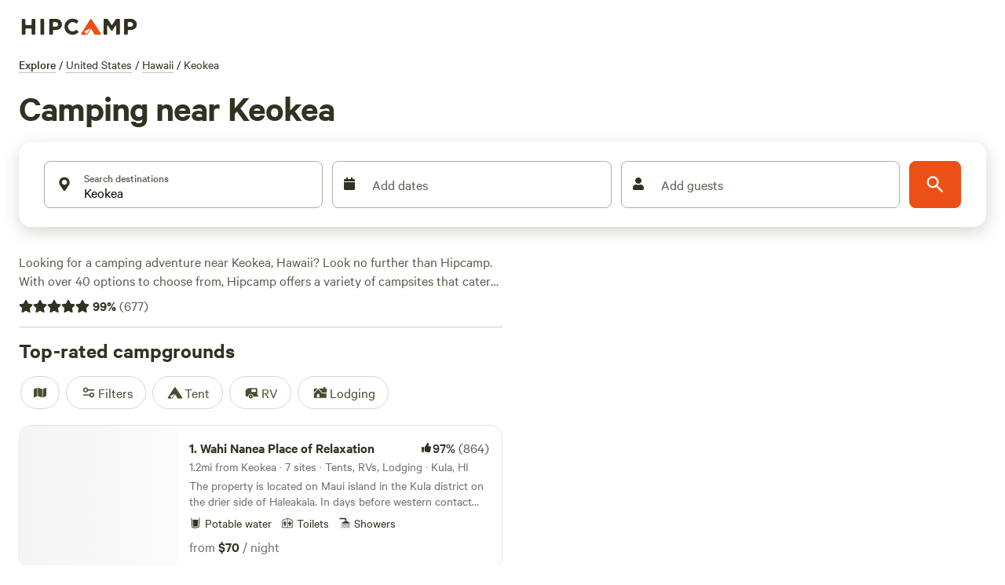

--- FILE ---
content_type: text/html; charset=utf-8
request_url: https://www.hipcamp.com/en-US/d/united-states/hawaii/keokea/camping/all
body_size: 126925
content:
<!DOCTYPE html><html lang="en-US"><head><meta charSet="utf-8"/><script>
          (function(w,d,s,l,i){w[l]=w[l]||[];w[l].push({'gtm.start':
            new Date().getTime(),event:'gtm.js'});var f=d.getElementsByTagName(s)[0],
            j=d.createElement(s),dl=l!='dataLayer'?'&l='+l:'';j.async=true;j.src=
            'https://www.googletagmanager.com/gtm.js?id='+i+dl;f.parentNode.insertBefore(j,f);
          })(window,document,'script','dataLayer','GTM-5QS7Z4L');</script><meta name="viewport" content="width=device-width, initial-scale=1.0, viewport-fit=cover"/><link rel="icon" type="image/png" href="/favicon-96x96.png" sizes="96x96"/><link rel="icon" type="image/svg+xml" href="/favicon.svg"/><link rel="icon" href="/favicon.ico"/><link rel="apple-touch-icon" sizes="180x180" href="/apple-touch-icon.png"/><meta name="apple-mobile-web-app-title" content="Hipcamp"/><link rel="manifest" href="/site.webmanifest"/><link type="font/woff2" rel="preload" href="/next-static/fonts/calibre/CalibreWeb-Regular.woff2" as="font" crossorigin=""/><link type="font/woff2" rel="preload" href="/next-static/fonts/calibre/CalibreWeb-Medium.woff2" as="font" crossorigin=""/><link type="font/woff2" rel="preload" href="/next-static/fonts/calibre/CalibreWeb-Semibold.woff2" as="font" crossorigin=""/><link type="font/woff2" rel="preload" href="/next-static/fonts/hc-awesome/hc-awesome.woff2" as="font" crossorigin=""/><title>Camping Near Keokea, HI, US: 12 Best Campgrounds 2025 | Hipcamp</title><meta name="robots" content="noindex,follow"/><meta name="googlebot" content="noindex,follow"/><meta name="description" content="Thinking of camping near Keokea, HI? Discover and book the best Keokea campgrounds in state parks and national parks, plus on farms, vineyards, and nature preserves."/><meta name="twitter:card" content="summary_large_image"/><meta name="twitter:site" content="@hipcamp"/><meta name="twitter:creator" content="@hipcamp"/><meta property="og:title" content="Camping Near Keokea, HI, US: 12 Best Campgrounds 2025 | Hipcamp"/><meta property="og:description" content="Thinking of camping near Keokea, HI? Discover and book the best Keokea campgrounds in state parks and national parks, plus on farms, vineyards, and nature preserves."/><meta property="og:url" content="https://www.hipcamp.com/en-US/d/united-states/hawaii/keokea/camping/all"/><meta property="og:type" content="website"/><meta property="og:image" content="https://hipcamp-res.cloudinary.com/image/upload/q_auto,f_auto,c_fill,w_1200,h_630/v1606343741/homepage-us_ulfcxm.jpg"/><meta property="og:locale" content="en-US"/><meta property="og:site_name" content="Hipcamp"/><link rel="canonical" href="https://www.hipcamp.com/en-US/d/united-states/hawaii/keokea/camping/all"/><meta name="p:domain_verify" content="e19fb0e0fc50aaba91d78e01755037bc"/><meta name="next-head-count" content="29"/><link rel="preload" href="/_next/static/css/cab4e520dc2fa94b.css?dpl=dpl_6kXPavEbY15aNHnqKPC4M6ZvjEkf" as="style"/><link rel="stylesheet" href="/_next/static/css/cab4e520dc2fa94b.css?dpl=dpl_6kXPavEbY15aNHnqKPC4M6ZvjEkf" data-n-g=""/><link rel="preload" href="/_next/static/css/355e76aeb35a7134.css?dpl=dpl_6kXPavEbY15aNHnqKPC4M6ZvjEkf" as="style"/><link rel="stylesheet" href="/_next/static/css/355e76aeb35a7134.css?dpl=dpl_6kXPavEbY15aNHnqKPC4M6ZvjEkf" data-n-p=""/><link rel="preload" href="/_next/static/css/ae4ed9c503fd1e33.css?dpl=dpl_6kXPavEbY15aNHnqKPC4M6ZvjEkf" as="style"/><link rel="stylesheet" href="/_next/static/css/ae4ed9c503fd1e33.css?dpl=dpl_6kXPavEbY15aNHnqKPC4M6ZvjEkf" data-n-p=""/><link rel="preload" href="/_next/static/css/09a6c8321e7bfbc2.css?dpl=dpl_6kXPavEbY15aNHnqKPC4M6ZvjEkf" as="style"/><link rel="stylesheet" href="/_next/static/css/09a6c8321e7bfbc2.css?dpl=dpl_6kXPavEbY15aNHnqKPC4M6ZvjEkf"/><link rel="preload" href="/_next/static/css/bd8109712aba7de0.css?dpl=dpl_6kXPavEbY15aNHnqKPC4M6ZvjEkf" as="style"/><link rel="stylesheet" href="/_next/static/css/bd8109712aba7de0.css?dpl=dpl_6kXPavEbY15aNHnqKPC4M6ZvjEkf"/><noscript data-n-css=""></noscript><script defer="" nomodule="" src="/_next/static/chunks/polyfills-42372ed130431b0a.js?dpl=dpl_6kXPavEbY15aNHnqKPC4M6ZvjEkf"></script><script defer="" src="/_next/static/chunks/3403-32144c928e0747d2.js?dpl=dpl_6kXPavEbY15aNHnqKPC4M6ZvjEkf"></script><script defer="" src="/_next/static/chunks/6511-004df984c3971e61.js?dpl=dpl_6kXPavEbY15aNHnqKPC4M6ZvjEkf"></script><script defer="" src="/_next/static/chunks/3998-2fe858084dda4405.js?dpl=dpl_6kXPavEbY15aNHnqKPC4M6ZvjEkf"></script><script defer="" src="/_next/static/chunks/6089-e82bd036819f7df8.js?dpl=dpl_6kXPavEbY15aNHnqKPC4M6ZvjEkf"></script><script defer="" src="/_next/static/chunks/8316-5832ac7567f5192d.js?dpl=dpl_6kXPavEbY15aNHnqKPC4M6ZvjEkf"></script><script defer="" src="/_next/static/chunks/451-74020fd05aee8764.js?dpl=dpl_6kXPavEbY15aNHnqKPC4M6ZvjEkf"></script><script defer="" src="/_next/static/chunks/1033-c75e4c5fc583579a.js?dpl=dpl_6kXPavEbY15aNHnqKPC4M6ZvjEkf"></script><script defer="" src="/_next/static/chunks/6490-2a1098763549be54.js?dpl=dpl_6kXPavEbY15aNHnqKPC4M6ZvjEkf"></script><script defer="" src="/_next/static/chunks/8542-b3ba920ecf523eea.js?dpl=dpl_6kXPavEbY15aNHnqKPC4M6ZvjEkf"></script><script defer="" src="/_next/static/chunks/8655-9ddbcc247330cbed.js?dpl=dpl_6kXPavEbY15aNHnqKPC4M6ZvjEkf"></script><script defer="" src="/_next/static/chunks/5002.d1c777c8ac3967f1.js?dpl=dpl_6kXPavEbY15aNHnqKPC4M6ZvjEkf"></script><script defer="" src="/_next/static/chunks/5867.c1df02f2d1ff6569.js?dpl=dpl_6kXPavEbY15aNHnqKPC4M6ZvjEkf"></script><script defer="" src="/_next/static/chunks/2639.2c864aa26384f9e5.js?dpl=dpl_6kXPavEbY15aNHnqKPC4M6ZvjEkf"></script><script src="/_next/static/chunks/webpack-341e6b2dab50361e.js?dpl=dpl_6kXPavEbY15aNHnqKPC4M6ZvjEkf" defer=""></script><script src="/_next/static/chunks/framework-b0ec748c7a4c483a.js?dpl=dpl_6kXPavEbY15aNHnqKPC4M6ZvjEkf" defer=""></script><script src="/_next/static/chunks/main-829bb3fc4163900a.js?dpl=dpl_6kXPavEbY15aNHnqKPC4M6ZvjEkf" defer=""></script><script src="/_next/static/chunks/pages/_app-c0ca7670c0b15c36.js?dpl=dpl_6kXPavEbY15aNHnqKPC4M6ZvjEkf" defer=""></script><script src="/_next/static/chunks/2c796e83-4e81635b01c1661d.js?dpl=dpl_6kXPavEbY15aNHnqKPC4M6ZvjEkf" defer=""></script><script src="/_next/static/chunks/5675-282dd5b9deb18791.js?dpl=dpl_6kXPavEbY15aNHnqKPC4M6ZvjEkf" defer=""></script><script src="/_next/static/chunks/9962-310de7f246b5a4bc.js?dpl=dpl_6kXPavEbY15aNHnqKPC4M6ZvjEkf" defer=""></script><script src="/_next/static/chunks/992-9823bc22597aeeeb.js?dpl=dpl_6kXPavEbY15aNHnqKPC4M6ZvjEkf" defer=""></script><script src="/_next/static/chunks/279-067a1fa8bf4a601d.js?dpl=dpl_6kXPavEbY15aNHnqKPC4M6ZvjEkf" defer=""></script><script src="/_next/static/chunks/7557-cbadc364e81af259.js?dpl=dpl_6kXPavEbY15aNHnqKPC4M6ZvjEkf" defer=""></script><script src="/_next/static/chunks/198-b9feb28e2a2a0df1.js?dpl=dpl_6kXPavEbY15aNHnqKPC4M6ZvjEkf" defer=""></script><script src="/_next/static/chunks/6718-22c7b80e2064b4b7.js?dpl=dpl_6kXPavEbY15aNHnqKPC4M6ZvjEkf" defer=""></script><script src="/_next/static/chunks/9534-4f2fbf9b5f1cc3a9.js?dpl=dpl_6kXPavEbY15aNHnqKPC4M6ZvjEkf" defer=""></script><script src="/_next/static/chunks/3062-e89ea6b1a789830d.js?dpl=dpl_6kXPavEbY15aNHnqKPC4M6ZvjEkf" defer=""></script><script src="/_next/static/chunks/9048-87fbf9f1f1a653d9.js?dpl=dpl_6kXPavEbY15aNHnqKPC4M6ZvjEkf" defer=""></script><script src="/_next/static/chunks/7634-4137ffe087a99ad6.js?dpl=dpl_6kXPavEbY15aNHnqKPC4M6ZvjEkf" defer=""></script><script src="/_next/static/chunks/8234-21338effbde07a96.js?dpl=dpl_6kXPavEbY15aNHnqKPC4M6ZvjEkf" defer=""></script><script src="/_next/static/chunks/4288-7086d0741e8e2327.js?dpl=dpl_6kXPavEbY15aNHnqKPC4M6ZvjEkf" defer=""></script><script src="/_next/static/chunks/2344-116d806720f20a2c.js?dpl=dpl_6kXPavEbY15aNHnqKPC4M6ZvjEkf" defer=""></script><script src="/_next/static/chunks/1051-7b2a6f6006b32392.js?dpl=dpl_6kXPavEbY15aNHnqKPC4M6ZvjEkf" defer=""></script><script src="/_next/static/chunks/8926-5dd9a7260fb27c2a.js?dpl=dpl_6kXPavEbY15aNHnqKPC4M6ZvjEkf" defer=""></script><script src="/_next/static/chunks/9279-780442edde3b48e2.js?dpl=dpl_6kXPavEbY15aNHnqKPC4M6ZvjEkf" defer=""></script><script src="/_next/static/chunks/5452-9edb0484254eb187.js?dpl=dpl_6kXPavEbY15aNHnqKPC4M6ZvjEkf" defer=""></script><script src="/_next/static/chunks/5670-7652d7b7fe831648.js?dpl=dpl_6kXPavEbY15aNHnqKPC4M6ZvjEkf" defer=""></script><script src="/_next/static/chunks/7935-075c0afa335bbfc1.js?dpl=dpl_6kXPavEbY15aNHnqKPC4M6ZvjEkf" defer=""></script><script src="/_next/static/chunks/5921-8af203bba85647fa.js?dpl=dpl_6kXPavEbY15aNHnqKPC4M6ZvjEkf" defer=""></script><script src="/_next/static/chunks/6725-f2714dbd3c7da9d6.js?dpl=dpl_6kXPavEbY15aNHnqKPC4M6ZvjEkf" defer=""></script><script src="/_next/static/chunks/6081-773dba58fd94ab23.js?dpl=dpl_6kXPavEbY15aNHnqKPC4M6ZvjEkf" defer=""></script><script src="/_next/static/chunks/2567-bab01be74b79e19e.js?dpl=dpl_6kXPavEbY15aNHnqKPC4M6ZvjEkf" defer=""></script><script src="/_next/static/chunks/7982-f545995e46173cb8.js?dpl=dpl_6kXPavEbY15aNHnqKPC4M6ZvjEkf" defer=""></script><script src="/_next/static/chunks/5922-1b5a595c91c9e47c.js?dpl=dpl_6kXPavEbY15aNHnqKPC4M6ZvjEkf" defer=""></script><script src="/_next/static/chunks/9322-af35539061a73d55.js?dpl=dpl_6kXPavEbY15aNHnqKPC4M6ZvjEkf" defer=""></script><script src="/_next/static/chunks/4125-9266128716c7039f.js?dpl=dpl_6kXPavEbY15aNHnqKPC4M6ZvjEkf" defer=""></script><script src="/_next/static/chunks/7863-8bc3c005ef58aefc.js?dpl=dpl_6kXPavEbY15aNHnqKPC4M6ZvjEkf" defer=""></script><script src="/_next/static/chunks/2544-81ebd55a0211c516.js?dpl=dpl_6kXPavEbY15aNHnqKPC4M6ZvjEkf" defer=""></script><script src="/_next/static/chunks/pages/d/%5B%5B...discoverParams%5D%5D-9b309af28dbc96fb.js?dpl=dpl_6kXPavEbY15aNHnqKPC4M6ZvjEkf" defer=""></script><script src="/_next/static/11qlMXQ6FjNoV3-dneXxf/_buildManifest.js?dpl=dpl_6kXPavEbY15aNHnqKPC4M6ZvjEkf" defer=""></script><script src="/_next/static/11qlMXQ6FjNoV3-dneXxf/_ssgManifest.js?dpl=dpl_6kXPavEbY15aNHnqKPC4M6ZvjEkf" defer=""></script><style id="jss-server-side"></style><style data-styled="" data-styled-version="5.3.11">.ktRKcD{z-index:auto;position:relative;margin-bottom:12px;background-color:#fff;height:auto;}/*!sc*/
@media screen and (min-width:0px){.ktRKcD{z-index:auto;margin-bottom:12px;}}/*!sc*/
@media screen and (min-width:550px){.ktRKcD{z-index:auto;margin-bottom:32px;}}/*!sc*/
@media screen and (min-width:740px){.ktRKcD{z-index:500;margin-bottom:32px;}}/*!sc*/
.gmXzIU{display:block;}/*!sc*/
@media screen and (min-width:0px){.gmXzIU{display:block;}}/*!sc*/
@media screen and (min-width:550px){.gmXzIU{display:block;}}/*!sc*/
@media screen and (min-width:740px){.gmXzIU{display:block;}}/*!sc*/
@media screen and (min-width:950px){.gmXzIU{display:none;}}/*!sc*/
@media screen and (min-width:1120px){.gmXzIU{display:none;}}/*!sc*/
.bonSqe{display:-webkit-box;display:-webkit-flex;display:-ms-flexbox;display:flex;-webkit-flex-direction:row;-ms-flex-direction:row;flex-direction:row;-webkit-align-items:center;-webkit-box-align:center;-ms-flex-align:center;align-items:center;height:70px;min-height:70px;background-color:#fff;-webkit-box-pack:start;-webkit-justify-content:flex-start;-ms-flex-pack:start;justify-content:flex-start;}/*!sc*/
.gFbRhg{background-color:white;border:1px solid #DEDEDE;border-radius:40px;-webkit-align-items:center;-webkit-box-align:center;-ms-flex-align:center;align-items:center;-webkit-box-pack:center;-webkit-justify-content:center;-ms-flex-pack:center;justify-content:center;display:-webkit-box;display:-webkit-flex;display:-ms-flexbox;display:flex;width:40px;height:40px;}/*!sc*/
.ipOQfw{border-radius:0;border:0px solid transparent;display:-webkit-box;display:-webkit-flex;display:-ms-flexbox;display:flex;-webkit-align-items:center;-webkit-box-align:center;-ms-flex-align:center;align-items:center;}/*!sc*/
.gsowLc{display:none;}/*!sc*/
@media screen and (min-width:0px){.gsowLc{display:none;}}/*!sc*/
@media screen and (min-width:550px){.gsowLc{display:none;}}/*!sc*/
@media screen and (min-width:740px){.gsowLc{display:none;}}/*!sc*/
@media screen and (min-width:950px){.gsowLc{display:block;}}/*!sc*/
@media screen and (min-width:1120px){.gsowLc{display:block;}}/*!sc*/
.bYULes{height:0;}/*!sc*/
.kvCXFH{display:-webkit-box;display:-webkit-flex;display:-ms-flexbox;display:flex;-webkit-flex-direction:row;-ms-flex-direction:row;flex-direction:row;-webkit-align-items:center;-webkit-box-align:center;-ms-flex-align:center;align-items:center;height:70px;min-height:70px;background-color:#fff;-webkit-box-pack:justify;-webkit-justify-content:space-between;-ms-flex-pack:justify;justify-content:space-between;}/*!sc*/
.gEqYdu{position:relative;}/*!sc*/
.fsyemw{display:-webkit-box;display:-webkit-flex;display:-ms-flexbox;display:flex;overflow-x:scroll;width:100%;}/*!sc*/
.cWKakD{margin-bottom:16px;}/*!sc*/
@media screen and (min-width:0px){.cWKakD{margin-bottom:12px;}}/*!sc*/
@media screen and (min-width:550px){.cWKakD{margin-bottom:12px;}}/*!sc*/
@media screen and (min-width:740px){.cWKakD{margin-bottom:12px;}}/*!sc*/
@media screen and (min-width:950px){.cWKakD{margin-bottom:16px;}}/*!sc*/
.hFSmmG{display:-webkit-box;display:-webkit-flex;display:-ms-flexbox;display:flex;}/*!sc*/
.jFjUZH{padding-right:4px;}/*!sc*/
.ibgoAF{padding-left:4px;padding-right:4px;}/*!sc*/
.ipwFNx{margin-top:16px;margin-bottom:16px;}/*!sc*/
@media screen and (min-width:0px){.ipwFNx{margin-top:12px;}}/*!sc*/
@media screen and (min-width:550px){.ipwFNx{margin-top:12px;}}/*!sc*/
@media screen and (min-width:740px){.ipwFNx{margin-top:12px;}}/*!sc*/
@media screen and (min-width:950px){.ipwFNx{margin-top:16px;}}/*!sc*/
.cvkLRJ{width:100%;}/*!sc*/
.jHUKWm{display:-webkit-box;display:-webkit-flex;display:-ms-flexbox;display:flex;-webkit-align-items:center;-webkit-box-align:center;-ms-flex-align:center;align-items:center;height:auto;padding-left:32px;padding-right:32px;padding-top:24px;padding-bottom:24px;border-radius:16px;border-width:0;border-style:solid;border-color:#E6E5E2FF;box-shadow:1px 6px 20px rgba(51,49,33,0.2);background-color:white;}/*!sc*/
@media screen and (min-width:0px){.jHUKWm{padding-left:24px;padding-right:8px;padding-top:8px;padding-bottom:8px;border-radius:96px;border-width:1px;box-shadow:0 2px 4px rgba(51,49,33,0.2);}}/*!sc*/
@media screen and (min-width:550px){.jHUKWm{padding-left:24px;padding-right:8px;padding-top:8px;padding-bottom:8px;border-radius:96px;border-width:1px;box-shadow:0 2px 4px rgba(51,49,33,0.2);}}/*!sc*/
@media screen and (min-width:740px){.jHUKWm{padding-left:24px;padding-right:8px;padding-top:8px;padding-bottom:8px;border-radius:96px;border-width:1px;box-shadow:0 2px 4px rgba(51,49,33,0.2);}}/*!sc*/
@media screen and (min-width:950px){.jHUKWm{padding-left:32px;padding-right:32px;padding-top:24px;padding-bottom:24px;border-radius:16px;border-width:0;box-shadow:1px 6px 20px rgba(51,49,33,0.2);}}/*!sc*/
.liqtcP{display:block;-webkit-flex:1;-ms-flex:1;flex:1;}/*!sc*/
@media screen and (min-width:0px){.liqtcP{display:block;}}/*!sc*/
@media screen and (min-width:550px){.liqtcP{display:block;}}/*!sc*/
@media screen and (min-width:740px){.liqtcP{display:block;}}/*!sc*/
@media screen and (min-width:950px){.liqtcP{display:none;}}/*!sc*/
@media screen and (min-width:1120px){.liqtcP{display:none;}}/*!sc*/
.hSYA-dQ{-webkit-box-flex:1;-webkit-flex-grow:1;-ms-flex-positive:1;flex-grow:1;-webkit-align-items:flex-start;-webkit-box-align:flex-start;-ms-flex-align:flex-start;align-items:flex-start;}/*!sc*/
.eGInCu{border-radius:8px;border:0px solid transparent;display:-webkit-box;display:-webkit-flex;display:-ms-flexbox;display:flex;-webkit-flex:1;-ms-flex:1;flex:1;-webkit-align-items:center;-webkit-box-align:center;-ms-flex-align:center;align-items:center;height:-webkit-fit-content;height:-moz-fit-content;height:fit-content;padding:0px;}/*!sc*/
.cglmOt{border-radius:8px;display:-webkit-box;display:-webkit-flex;display:-ms-flexbox;display:flex;-webkit-align-items:center;-webkit-box-align:center;-ms-flex-align:center;align-items:center;-webkit-box-pack:center;-webkit-justify-content:center;-ms-flex-pack:center;justify-content:center;-webkit-flex:1;-ms-flex:1;flex:1;}/*!sc*/
.bJobvM{-webkit-flex:1;-ms-flex:1;flex:1;-webkit-align-items:center;-webkit-box-align:center;-ms-flex-align:center;align-items:center;grid-column-gap:4px;margin-top:-4px;}/*!sc*/
.cpLWmk{border-radius:8px;display:-webkit-box;display:-webkit-flex;display:-ms-flexbox;display:flex;-webkit-align-items:center;-webkit-box-align:center;-ms-flex-align:center;align-items:center;-webkit-box-pack:center;-webkit-justify-content:center;-ms-flex-pack:center;justify-content:center;-webkit-flex:1;-ms-flex:1;flex:1;color:primary;width:lg;height:lg;}/*!sc*/
.GCLcg{-webkit-box-flex:0;-webkit-flex-grow:0;-ms-flex-positive:0;flex-grow:0;overflow:hidden;height:0px;width:0px;}/*!sc*/
@media screen and (min-width:0px){.GCLcg{-webkit-box-flex:0;-webkit-flex-grow:0;-ms-flex-positive:0;flex-grow:0;overflow:hidden;height:0px;width:0px;}}/*!sc*/
@media screen and (min-width:550px){.GCLcg{-webkit-box-flex:0;-webkit-flex-grow:0;-ms-flex-positive:0;flex-grow:0;overflow:hidden;height:0px;width:0px;}}/*!sc*/
@media screen and (min-width:740px){.GCLcg{-webkit-box-flex:0;-webkit-flex-grow:0;-ms-flex-positive:0;flex-grow:0;overflow:hidden;height:0px;width:0px;}}/*!sc*/
@media screen and (min-width:950px){.GCLcg{-webkit-box-flex:1;-webkit-flex-grow:1;-ms-flex-positive:1;flex-grow:1;overflow:visible;height:auto;width:auto;}}/*!sc*/
.eeYeYR{display:-webkit-box;display:-webkit-flex;display:-ms-flexbox;display:flex;-webkit-flex-direction:column;-ms-flex-direction:column;flex-direction:column;position:relative;-webkit-flex:1;-ms-flex:1;flex:1;}/*!sc*/
.KXsqS{z-index:100;display:-webkit-box;display:-webkit-flex;display:-ms-flexbox;display:flex;-webkit-flex-direction:column;-ms-flex-direction:column;flex-direction:column;margin:0px;background-color:white;border-radius:8px;min-width:0px;margin-top:0px;}/*!sc*/
@media screen and (min-width:0px){.KXsqS{min-width:0px;}}/*!sc*/
@media screen and (min-width:550px){.KXsqS{min-width:175px;}}/*!sc*/
.cnGGez{border-radius:0;border:0px solid transparent;width:100%;}/*!sc*/
.hVhspA{display:block;}/*!sc*/
@media screen and (min-width:0px){.hVhspA{display:block;}}/*!sc*/
@media screen and (min-width:550px){.hVhspA{display:none;}}/*!sc*/
@media screen and (min-width:740px){.hVhspA{display:none;}}/*!sc*/
@media screen and (min-width:950px){.hVhspA{display:none;}}/*!sc*/
@media screen and (min-width:1120px){.hVhspA{display:none;}}/*!sc*/
.fieWsw{position:relative;text-align:left;display:-webkit-box;display:-webkit-flex;display:-ms-flexbox;display:flex;-webkit-flex-direction:column;-ms-flex-direction:column;flex-direction:column;border:1px solid #ADADA6;padding-left:1px;padding-right:1px;padding-top:1px;padding-bottom:1px;border-radius:8px;-webkit-flex:1;-ms-flex:1;flex:1;}/*!sc*/
.kIZUPT{min-height:56px;-webkit-flex:1;-ms-flex:1;flex:1;display:-webkit-box;display:-webkit-flex;display:-ms-flexbox;display:flex;-webkit-align-items:center;-webkit-box-align:center;-ms-flex-align:center;align-items:center;-webkit-box-pack:justify;-webkit-justify-content:space-between;-ms-flex-pack:justify;justify-content:space-between;margin-right:8px;margin-left:12px;}/*!sc*/
.iXxzPP{width:25px;margin-right:12px;}/*!sc*/
.hjpmNv{min-height:56px;-webkit-flex:1;-ms-flex:1;flex:1;display:-webkit-box;display:-webkit-flex;display:-ms-flexbox;display:flex;-webkit-flex-direction:column;-ms-flex-direction:column;flex-direction:column;position:relative;}/*!sc*/
.hAaPCL{position:absolute;top:9px;left:0px;color:#000;}/*!sc*/
.jertpA{display:-webkit-box;display:-webkit-flex;display:-ms-flexbox;display:flex;-webkit-flex:1;-ms-flex:1;flex:1;-webkit-align-items:flex-start;-webkit-box-align:flex-start;-ms-flex-align:flex-start;align-items:flex-start;margin-top:26px;opacity:1;}/*!sc*/
.jroqeR{display:-webkit-box;display:-webkit-flex;display:-ms-flexbox;display:flex;-webkit-align-items:center;-webkit-box-align:center;-ms-flex-align:center;align-items:center;-webkit-flex:1;-ms-flex:1;flex:1;}/*!sc*/
.eQygDu{display:-webkit-box;display:-webkit-flex;display:-ms-flexbox;display:flex;-webkit-box-pack:justify;-webkit-justify-content:space-between;-ms-flex-pack:justify;justify-content:space-between;}/*!sc*/
.kswVjc{display:none;}/*!sc*/
@media screen and (min-width:0px){.kswVjc{display:none;}}/*!sc*/
@media screen and (min-width:550px){.kswVjc{display:block;}}/*!sc*/
@media screen and (min-width:740px){.kswVjc{display:block;}}/*!sc*/
@media screen and (min-width:950px){.kswVjc{display:block;}}/*!sc*/
@media screen and (min-width:1120px){.kswVjc{display:block;}}/*!sc*/
.PYwAr{-webkit-flex:1;-ms-flex:1;flex:1;position:relative;margin:0px;background-color:white;border-radius:8px;min-width:20px;}/*!sc*/
@media screen and (min-width:0px){.PYwAr{min-width:20px;}}/*!sc*/
@media screen and (min-width:550px){.PYwAr{min-width:133px;}}/*!sc*/
.FXYwf{position:absolute;top:16px;left:0px;color:#666;}/*!sc*/
.dZpLHt{display:-webkit-box;display:-webkit-flex;display:-ms-flexbox;display:flex;-webkit-flex:1;-ms-flex:1;flex:1;-webkit-align-items:flex-start;-webkit-box-align:flex-start;-ms-flex-align:flex-start;align-items:flex-start;margin-top:26px;opacity:0;}/*!sc*/
.jDqRqV{-webkit-flex:1;-ms-flex:1;flex:1;position:relative;margin:0px;background-color:white;border-radius:8px;min-width:0px;}/*!sc*/
@media screen and (min-width:0px){.jDqRqV{min-width:0px;}}/*!sc*/
@media screen and (min-width:550px){.jDqRqV{min-width:142px;}}/*!sc*/
.dhiLQj{display:none;}/*!sc*/
@media screen and (min-width:0px){.dhiLQj{display:none;}}/*!sc*/
@media screen and (min-width:550px){.dhiLQj{display:none;}}/*!sc*/
@media screen and (min-width:740px){.dhiLQj{display:none;}}/*!sc*/
@media screen and (min-width:950px){.dhiLQj{display:block;}}/*!sc*/
.RoTzv{-webkit-flex:1;-ms-flex:1;flex:1;width:55%;}/*!sc*/
.esovkL{border-bottom:1px solid #D0CDC6;padding-bottom:12px;margin-bottom:12px;}/*!sc*/
.bwHuKp{position:absolute;bottom:0px;right:0px;padding-left:8px;padding-right:8px;background-color:white;}/*!sc*/
.ewMTle{-webkit-align-items:center;-webkit-box-align:center;-ms-flex-align:center;align-items:center;}/*!sc*/
.jlyCjK{position:relative;display:inline-block;vertical-align:middle;}/*!sc*/
.imhOUz{position:absolute;width:98.69%;}/*!sc*/
.jmDvlS{display:-webkit-box;display:-webkit-flex;display:-ms-flexbox;display:flex;-webkit-flex-direction:column;-ms-flex-direction:column;flex-direction:column;}/*!sc*/
.kasXXM{margin-top:16px;}/*!sc*/
.hCCGlv{padding-right:4px;display:-webkit-box;display:-webkit-flex;display:-ms-flexbox;display:flex;}/*!sc*/
.MzWVS{border-radius:0;border:0px solid transparent;width:md;height:md;padding-left:12px;padding-right:12px;}/*!sc*/
.dXGAEl{border-radius:0;border:0px solid transparent;width:md;height:md;}/*!sc*/
.kZrcOl{margin-bottom:20px;}/*!sc*/
.fSrxIA{grid-row-gap:12px;}/*!sc*/
.geeBsN{border-radius:16px;background-color:#FAF9F6FF;}/*!sc*/
.dfVRHY{display:-webkit-box;display:-webkit-flex;display:-ms-flexbox;display:flex;-webkit-align-items:center;-webkit-box-align:center;-ms-flex-align:center;align-items:center;-webkit-box-pack:center;-webkit-justify-content:center;-ms-flex-pack:center;justify-content:center;border-radius:16px;width:200px;}/*!sc*/
.jqAkez{position:relative;width:100%;height:100%;}/*!sc*/
.yqbKc{position:absolute;top:0;left:0;width:100%;height:100%;z-index:0;}/*!sc*/
.ihsGGL{padding:16px;-webkit-flex:0;-ms-flex:0;flex:0;-webkit-box-flex:0;-webkit-flex-grow:0;-ms-flex-positive:0;flex-grow:0;min-width:0;-webkit-box-pack:start !important;-webkit-justify-content:flex-start !important;-ms-flex-pack:start !important;justify-content:flex-start !important;}/*!sc*/
.kXBwxv{-webkit-box-pack:justify;-webkit-justify-content:space-between;-ms-flex-pack:justify;justify-content:space-between;grid-gap:8px;margin-bottom:2px;}/*!sc*/
.cIEirU{display:-webkit-box;display:-webkit-flex;display:-ms-flexbox;display:flex;-webkit-align-items:center;-webkit-box-align:center;-ms-flex-align:center;align-items:center;color:#333121FF;}/*!sc*/
.fQzDub{margin-left:2px;margin-right:4px;}/*!sc*/
.PGzOb{color:#5C5A4DFF;}/*!sc*/
.fRsGdV{display:-webkit-box;display:-webkit-flex;display:-ms-flexbox;display:flex;-webkit-flex-direction:column;-ms-flex-direction:column;flex-direction:column;color:#6E6E6E;grid-row-gap:2px;}/*!sc*/
.bmSyFS{margin-top:4px;margin-bottom:4px;}/*!sc*/
.kJOthh{margin-bottom:4px;color:#333121FF;}/*!sc*/
.zjiSg{display:inline-block;margin-top:4px;margin-right:12px;}/*!sc*/
.eiMJjq{-webkit-box-pack:justify;-webkit-justify-content:space-between;-ms-flex-pack:justify;justify-content:space-between;}/*!sc*/
.kWswOw{padding-top:4px;}/*!sc*/
.eGBQeG{color:#6E6E6E;}/*!sc*/
.BXmvE{color:#333121FF;}/*!sc*/
.iVmkNd{padding-top:24px;display:-webkit-box;display:-webkit-flex;display:-ms-flexbox;display:flex;}/*!sc*/
@media screen and (min-width:0px){.iVmkNd{padding-top:24px;}}/*!sc*/
@media screen and (min-width:550px){.iVmkNd{padding-top:32px;}}/*!sc*/
.kLLijM{border-radius:8px;display:-webkit-box;display:-webkit-flex;display:-ms-flexbox;display:flex;-webkit-align-items:center;-webkit-box-align:center;-ms-flex-align:center;align-items:center;-webkit-box-pack:center;-webkit-justify-content:center;-ms-flex-pack:center;justify-content:center;-webkit-flex:1;-ms-flex:1;flex:1;color:primary;width:md;height:md;}/*!sc*/
.JaIra{-webkit-flex:1;-ms-flex:1;flex:1;width:45%;position:relative;}/*!sc*/
.iWDSWj{position:-webkit-sticky;position:sticky;top:54.43px;padding-bottom:32px;}/*!sc*/
@media screen and (min-width:0px){.iWDSWj{top:54.43px;}}/*!sc*/
@media screen and (min-width:550px){.iWDSWj{top:54.43px;}}/*!sc*/
@media screen and (min-width:740px){.iWDSWj{top:72px;}}/*!sc*/
.hDbPYc{border-radius:0;border:0px solid transparent;}/*!sc*/
.hRYGXo{display:block;}/*!sc*/
@media screen and (min-width:0px){.hRYGXo{display:block;}}/*!sc*/
@media screen and (min-width:550px){.hRYGXo{display:block;}}/*!sc*/
@media screen and (min-width:740px){.hRYGXo{display:block;}}/*!sc*/
@media screen and (min-width:950px){.hRYGXo{display:none;}}/*!sc*/
.lbHuQr{display:-webkit-box;display:-webkit-flex;display:-ms-flexbox;display:flex;-webkit-align-items:center;-webkit-box-align:center;-ms-flex-align:center;align-items:center;margin-bottom:0px;}/*!sc*/
.eGNyoy{border-radius:100%;border:0px solid transparent;display:-webkit-box;display:-webkit-flex;display:-ms-flexbox;display:flex;-webkit-flex:1;-ms-flex:1;flex:1;-webkit-align-items:center;-webkit-box-align:center;-ms-flex-align:center;align-items:center;height:-webkit-fit-content;height:-moz-fit-content;height:fit-content;padding:0px;}/*!sc*/
.wyajl{border-radius:100%;display:-webkit-box;display:-webkit-flex;display:-ms-flexbox;display:flex;-webkit-align-items:center;-webkit-box-align:center;-ms-flex-align:center;align-items:center;-webkit-box-pack:center;-webkit-justify-content:center;-ms-flex-pack:center;justify-content:center;-webkit-flex:1;-ms-flex:1;flex:1;color:text;top:130px;width:md-rounded;height:md-rounded;}/*!sc*/
.hclIJa{-webkit-flex:1;-ms-flex:1;flex:1;padding-right:12px;min-width:290px;max-width:290px;}/*!sc*/
@media screen and (min-width:0px){.hclIJa{padding-right:12px;}}/*!sc*/
@media screen and (min-width:550px){.hclIJa{padding-right:12px;}}/*!sc*/
@media screen and (min-width:740px){.hclIJa{padding-right:16px;}}/*!sc*/
@media screen and (min-width:950px){.hclIJa{padding-right:16px;}}/*!sc*/
.fDfCKO{display:-webkit-box;display:-webkit-flex;display:-ms-flexbox;display:flex;-webkit-align-items:center;-webkit-box-align:center;-ms-flex-align:center;align-items:center;-webkit-box-pack:center;-webkit-justify-content:center;-ms-flex-pack:center;justify-content:center;border-radius:16px;width:100%;}/*!sc*/
.cTLwkd{padding:16px;padding-top:12px;padding-left:0px;padding-bottom:4px;padding-right:0px;}/*!sc*/
.cOCnDp{color:surface.800;}/*!sc*/
.iqeQA-D{border-radius:100%;display:-webkit-box;display:-webkit-flex;display:-ms-flexbox;display:flex;-webkit-align-items:center;-webkit-box-align:center;-ms-flex-align:center;align-items:center;-webkit-box-pack:center;-webkit-justify-content:center;-ms-flex-pack:center;justify-content:center;-webkit-flex:1;-ms-flex:1;flex:1;color:text;top:80px;width:md-rounded;height:md-rounded;}/*!sc*/
.jCoCyv{-webkit-flex:1;-ms-flex:1;flex:1;padding-right:12px;min-width:363px;max-width:395px;}/*!sc*/
@media screen and (min-width:0px){.jCoCyv{padding-right:12px;}}/*!sc*/
@media screen and (min-width:550px){.jCoCyv{padding-right:12px;}}/*!sc*/
@media screen and (min-width:740px){.jCoCyv{padding-right:16px;}}/*!sc*/
@media screen and (min-width:950px){.jCoCyv{padding-right:16px;}}/*!sc*/
.coomdT{position:absolute;left:0;right:0;bottom:0;padding-left:16px;padding-right:16px;padding-top:16px;padding-bottom:16px;}/*!sc*/
.bPpudY{box-shadow:0;display:-webkit-box;display:-webkit-flex;display:-ms-flexbox;display:flex;-webkit-align-items:center;-webkit-box-align:center;-ms-flex-align:center;align-items:center;-webkit-box-pack:center;-webkit-justify-content:center;-ms-flex-pack:center;justify-content:center;border-radius:32px;border:solid 2px #e3e3e3;overflow:hidden;background-color:#FBA98EFF;height:32px;width:32px;}/*!sc*/
.kWlUUK{display:-webkit-box;display:-webkit-flex;display:-ms-flexbox;display:flex;-webkit-align-items:center;-webkit-box-align:center;-ms-flex-align:center;align-items:center;-webkit-box-pack:center;-webkit-justify-content:center;-ms-flex-pack:center;justify-content:center;}/*!sc*/
.bhitDZ{color:white;}/*!sc*/
.iKMEga{padding:16px;padding-top:20px;padding-bottom:24px;padding-left:16px;padding-right:16px;}/*!sc*/
.kDYUrw{-webkit-flex-wrap:wrap;-ms-flex-wrap:wrap;flex-wrap:wrap;margin-bottom:8px;}/*!sc*/
.hIsFmD{display:-webkit-box;display:-webkit-flex;display:-ms-flexbox;display:flex;padding-top:4px;padding-bottom:4px;padding-left:12px;padding-right:12px;margin-left:0px;border-radius:100px;background-color:#EBE9DAFF;}/*!sc*/
.fYLMhP{margin-top:8px;margin-bottom:8px;color:#5C5A4DFF;}/*!sc*/
.iCueO{box-shadow:0;display:-webkit-box;display:-webkit-flex;display:-ms-flexbox;display:flex;-webkit-align-items:center;-webkit-box-align:center;-ms-flex-align:center;align-items:center;-webkit-box-pack:center;-webkit-justify-content:center;-ms-flex-pack:center;justify-content:center;border-radius:32px;border:solid 2px #e3e3e3;overflow:hidden;background-color:#ADADA6FF;height:32px;width:32px;}/*!sc*/
.cAgsIR{box-shadow:0;display:-webkit-box;display:-webkit-flex;display:-ms-flexbox;display:flex;-webkit-align-items:center;-webkit-box-align:center;-ms-flex-align:center;align-items:center;-webkit-box-pack:center;-webkit-justify-content:center;-ms-flex-pack:center;justify-content:center;border-radius:32px;border:solid 2px #e3e3e3;overflow:hidden;height:32px;width:32px;}/*!sc*/
.kedhRf{box-shadow:0;display:-webkit-box;display:-webkit-flex;display:-ms-flexbox;display:flex;-webkit-align-items:center;-webkit-box-align:center;-ms-flex-align:center;align-items:center;-webkit-box-pack:center;-webkit-justify-content:center;-ms-flex-pack:center;justify-content:center;border-radius:32px;border:solid 2px #e3e3e3;overflow:hidden;background-color:#EBE9DAFF;height:32px;width:32px;}/*!sc*/
.loGSqs{box-shadow:0;display:-webkit-box;display:-webkit-flex;display:-ms-flexbox;display:flex;-webkit-align-items:center;-webkit-box-align:center;-ms-flex-align:center;align-items:center;-webkit-box-pack:center;-webkit-justify-content:center;-ms-flex-pack:center;justify-content:center;border-radius:32px;border:solid 2px #e3e3e3;overflow:hidden;background-color:#C6C9D6FF;height:32px;width:32px;}/*!sc*/
.gHuKyz{box-shadow:0;display:-webkit-box;display:-webkit-flex;display:-ms-flexbox;display:flex;-webkit-align-items:center;-webkit-box-align:center;-ms-flex-align:center;align-items:center;-webkit-box-pack:center;-webkit-justify-content:center;-ms-flex-pack:center;justify-content:center;border-radius:32px;border:solid 2px #e3e3e3;overflow:hidden;background-color:#FDFBF6FF;height:32px;width:32px;}/*!sc*/
.ioaMlJ{box-shadow:0;display:-webkit-box;display:-webkit-flex;display:-ms-flexbox;display:flex;-webkit-align-items:center;-webkit-box-align:center;-ms-flex-align:center;align-items:center;-webkit-box-pack:center;-webkit-justify-content:center;-ms-flex-pack:center;justify-content:center;border-radius:32px;border:solid 2px #e3e3e3;overflow:hidden;background-color:#BAB1BBFF;height:32px;width:32px;}/*!sc*/
.eurwsY{border-radius:100%;display:-webkit-box;display:-webkit-flex;display:-ms-flexbox;display:flex;-webkit-align-items:center;-webkit-box-align:center;-ms-flex-align:center;align-items:center;-webkit-box-pack:center;-webkit-justify-content:center;-ms-flex-pack:center;justify-content:center;-webkit-flex:1;-ms-flex:1;flex:1;color:text;top:153px;width:md-rounded;height:md-rounded;}/*!sc*/
.cFdzZo{-webkit-flex:1;-ms-flex:1;flex:1;padding-right:12px;min-width:225px;max-width:300px;}/*!sc*/
@media screen and (min-width:0px){.cFdzZo{padding-right:12px;}}/*!sc*/
@media screen and (min-width:550px){.cFdzZo{padding-right:12px;}}/*!sc*/
@media screen and (min-width:740px){.cFdzZo{padding-right:16px;}}/*!sc*/
@media screen and (min-width:950px){.cFdzZo{padding-right:16px;}}/*!sc*/
.kXxuub{display:-webkit-box;display:-webkit-flex;display:-ms-flexbox;display:flex;-webkit-align-items:center;-webkit-box-align:center;-ms-flex-align:center;align-items:center;margin-bottom:8px;}/*!sc*/
.gmZfsz{-webkit-flex:1;-ms-flex:1;flex:1;padding-right:12px;min-width:290px;max-width:363px;}/*!sc*/
@media screen and (min-width:0px){.gmZfsz{padding-right:12px;}}/*!sc*/
@media screen and (min-width:550px){.gmZfsz{padding-right:12px;}}/*!sc*/
@media screen and (min-width:740px){.gmZfsz{padding-right:16px;}}/*!sc*/
@media screen and (min-width:950px){.gmZfsz{padding-right:16px;}}/*!sc*/
.cvXMfu{margin-top:2px;margin-bottom:2px;}/*!sc*/
.guWbSg{display:-webkit-box;display:-webkit-flex;display:-ms-flexbox;display:flex;-webkit-flex-wrap:wrap;-ms-flex-wrap:wrap;flex-wrap:wrap;color:#5C5A4DFF;}/*!sc*/
.kmPmwr{background-color:altSurface.light;}/*!sc*/
@media screen and (min-width:0px){.kmPmwr{background-color:altSurface.light;}}/*!sc*/
@media screen and (min-width:550px){.kmPmwr{background-color:inherit;}}/*!sc*/
@media screen and (min-width:740px){.kmPmwr{background-color:inherit;}}/*!sc*/
@media screen and (min-width:950px){.kmPmwr{background-color:inherit;}}/*!sc*/
.cDAIhG{margin-top:32px;}/*!sc*/
.idBtcy{padding-top:8px;padding-bottom:8px;grid-template-columns:repeat(2,1fr);}/*!sc*/
@media screen and (min-width:0px){.idBtcy{padding-top:8px;padding-bottom:8px;grid-template-columns:repeat(2,1fr);}}/*!sc*/
@media screen and (min-width:550px){.idBtcy{padding-top:8px;padding-bottom:8px;grid-template-columns:repeat(2,1fr);}}/*!sc*/
@media screen and (min-width:740px){.idBtcy{padding-top:8px;padding-bottom:8px;grid-template-columns:repeat(2,1fr);}}/*!sc*/
@media screen and (min-width:950px){.idBtcy{padding-top:12px;padding-bottom:12px;grid-template-columns:repeat(4,1fr);}}/*!sc*/
.cmmykM{-webkit-box-flex:1;-webkit-flex-grow:1;-ms-flex-positive:1;flex-grow:1;-webkit-flex-basis:50%;-ms-flex-preferred-size:50%;flex-basis:50%;padding-top:12px;padding-bottom:12px;padding-right:24px;color:#333121FF;}/*!sc*/
@media screen and (min-width:0px){.cmmykM{-webkit-flex-basis:50%;-ms-flex-preferred-size:50%;flex-basis:50%;}}/*!sc*/
@media screen and (min-width:550px){.cmmykM{-webkit-flex-basis:50%;-ms-flex-preferred-size:50%;flex-basis:50%;}}/*!sc*/
@media screen and (min-width:740px){.cmmykM{-webkit-flex-basis:50%;-ms-flex-preferred-size:50%;flex-basis:50%;}}/*!sc*/
@media screen and (min-width:950px){.cmmykM{-webkit-flex-basis:25%;-ms-flex-preferred-size:25%;flex-basis:25%;}}/*!sc*/
.dkCANF{display:-webkit-box;display:-webkit-flex;display:-ms-flexbox;display:flex;-webkit-flex-wrap:wrap;-ms-flex-wrap:wrap;flex-wrap:wrap;}/*!sc*/
.cbQyXl{-webkit-box-flex:1;-webkit-flex-grow:1;-ms-flex-positive:1;flex-grow:1;-webkit-flex-basis:100%;-ms-flex-preferred-size:100%;flex-basis:100%;padding-top:24px;}/*!sc*/
@media screen and (min-width:0px){.cbQyXl{-webkit-flex-basis:100%;-ms-flex-preferred-size:100%;flex-basis:100%;padding-top:24px;}}/*!sc*/
@media screen and (min-width:550px){.cbQyXl{-webkit-flex-basis:33%;-ms-flex-preferred-size:33%;flex-basis:33%;padding-top:24px;}}/*!sc*/
@media screen and (min-width:740px){.cbQyXl{padding-top:24px;}}/*!sc*/
@media screen and (min-width:950px){.cbQyXl{padding-top:32px;}}/*!sc*/
.FGdhX{margin-bottom:40px;}/*!sc*/
.lcjbMh{margin-bottom:24px;}/*!sc*/
.eDyyKM{margin-bottom:24px;margin-top:80px;}/*!sc*/
.ccpmC{-webkit-flex:1;-ms-flex:1;flex:1;position:relative;-webkit-align-items:center;-webkit-box-align:center;-ms-flex-align:center;align-items:center;margin:0px;}/*!sc*/
.cYSHhQ{height:48px;}/*!sc*/
.fUdhIm{display:-webkit-box;display:-webkit-flex;display:-ms-flexbox;display:flex;-webkit-box-pack:center;-webkit-justify-content:center;-ms-flex-pack:center;justify-content:center;width:28px;height:28px;-webkit-align-items:center;-webkit-box-align:center;-ms-flex-align:center;align-items:center;border-radius:28px;margin-left:12px;margin-right:12px;}/*!sc*/
.dTISnV{display:-webkit-box;display:-webkit-flex;display:-ms-flexbox;display:flex;-webkit-align-items:center;-webkit-box-align:center;-ms-flex-align:center;align-items:center;-webkit-box-pack:justify;-webkit-justify-content:space-between;-ms-flex-pack:justify;justify-content:space-between;-webkit-flex:1;-ms-flex:1;flex:1;}/*!sc*/
.hhFEpB{border-top:1px solid;border-color:#F0EFECFF;margin-top:48px;padding-top:40px;padding-bottom:40px;}/*!sc*/
.giQnee{margin-top:40px;color:#5C5A4DFF;}/*!sc*/
.cefhVE{margin-left:16px;}/*!sc*/
data-styled.g1[id="sc-aXZVg"]{content:"ktRKcD,gmXzIU,bonSqe,gFbRhg,ipOQfw,gsowLc,bYULes,kvCXFH,gEqYdu,fsyemw,cWKakD,hFSmmG,jFjUZH,ibgoAF,ipwFNx,cvkLRJ,jHUKWm,liqtcP,hSYA-dQ,eGInCu,cglmOt,bJobvM,cpLWmk,GCLcg,eeYeYR,KXsqS,cnGGez,hVhspA,fieWsw,kIZUPT,iXxzPP,hjpmNv,hAaPCL,jertpA,jroqeR,eQygDu,kswVjc,PYwAr,FXYwf,dZpLHt,jDqRqV,dhiLQj,RoTzv,esovkL,bwHuKp,ewMTle,jlyCjK,imhOUz,jmDvlS,kasXXM,hCCGlv,MzWVS,dXGAEl,kZrcOl,fSrxIA,geeBsN,dfVRHY,jqAkez,yqbKc,ihsGGL,kXBwxv,cIEirU,fQzDub,PGzOb,fRsGdV,bmSyFS,kJOthh,zjiSg,eiMJjq,kWswOw,eGBQeG,BXmvE,iVmkNd,kLLijM,JaIra,iWDSWj,hDbPYc,hRYGXo,lbHuQr,eGNyoy,wyajl,hclIJa,fDfCKO,cTLwkd,cOCnDp,iqeQA-D,jCoCyv,coomdT,bPpudY,kWlUUK,bhitDZ,iKMEga,kDYUrw,hIsFmD,fYLMhP,iCueO,cAgsIR,kedhRf,loGSqs,gHuKyz,ioaMlJ,eurwsY,cFdzZo,kXxuub,gmZfsz,cvXMfu,guWbSg,kmPmwr,cDAIhG,idBtcy,cmmykM,dkCANF,cbQyXl,FGdhX,lcjbMh,eDyyKM,ccpmC,cYSHhQ,fUdhIm,dTISnV,hhFEpB,giQnee,cefhVE,"}/*!sc*/
.gJQECr{display:-webkit-box;display:-webkit-flex;display:-ms-flexbox;display:flex;-webkit-flex-direction:column;-ms-flex-direction:column;flex-direction:column;}/*!sc*/
.bOpIVr{display:-webkit-box;display:-webkit-flex;display:-ms-flexbox;display:flex;-webkit-flex-direction:row;-ms-flex-direction:row;flex-direction:row;}/*!sc*/
data-styled.g2[id="sc-gEvEer"]{content:"gJQECr,bOpIVr,"}/*!sc*/
.dRGJqP > *:not(:last-child){margin-right:12px;}/*!sc*/
@media screen and (min-width:0px){.dRGJqP > *:not(:last-child){margin-right:4px;}}/*!sc*/
@media screen and (min-width:550px){.dRGJqP > *:not(:last-child){margin-right:12px;}}/*!sc*/
.gzmeyv > *:not(:last-child){margin-right:8px;}/*!sc*/
.kevQvv > *:not(:last-child){margin-right:4px;}/*!sc*/
data-styled.g3[id="sc-eqUAAy"]{content:"kRUyJB,dRGJqP,gzmeyv,kevQvv,"}/*!sc*/
.bXKyTi > *:not(:last-child){margin-bottom:8px;}/*!sc*/
data-styled.g4[id="sc-fqkvVR"]{content:"kqrqSr,bXKyTi,"}/*!sc*/
.vnOoc{outline-width:0;outline-style:solid;outline-offset:2px;text-align:left;cursor:pointer;padding:0;background-color:transparent;color:inherit;}/*!sc*/
.vnOoc:focus-visible{outline-width:2px;}/*!sc*/
data-styled.g5[id="sc-dcJsrY"]{content:"vnOoc,"}/*!sc*/
.dVSjCO{pointer-events:none;}/*!sc*/
data-styled.g6[id="sc-iGgWBj"]{content:"dVSjCO,"}/*!sc*/
.eVtBaw{background-color:#EC5017FF;border-width:1px;border-style:solid;border-color:#EC5017FF;color:white;height:56px;font-size:18px;padding-left:28px;padding-right:28px;}/*!sc*/
.eVtBaw:hover{background-color:#DE4912FF;border-width:1px;border-style:solid;border-color:#DE4912FF;}/*!sc*/
.cqUUUr{background-color:#EC5017FF;border-width:1px;border-style:solid;border-color:#EC5017FF;color:white;height:48px;font-size:18px;padding-left:24px;padding-right:24px;}/*!sc*/
.cqUUUr:hover{background-color:#DE4912FF;border-width:1px;border-style:solid;border-color:#DE4912FF;}/*!sc*/
.bjGNKs{border-width:0px;border-style:solid;border-color:transparent;background-color:white;color:#333121FF;height:48px;width:48px;font-size:18px;}/*!sc*/
.bjGNKs:hover{background-color:#F0EFECFF;color:#333121FF;}/*!sc*/
data-styled.g7[id="sc-gsFSXq"]{content:"llwSSe,eVtBaw,cqUUUr,bjGNKs,"}/*!sc*/
.hsxZOq:focus-visible{outline:2px solid black;outline-offset:2px;}/*!sc*/
data-styled.g8[id="sc-kAyceB"]{content:"hsxZOq,"}/*!sc*/
.ecBENa{display:-webkit-box;display:-webkit-flex;display:-ms-flexbox;display:flex;overflow:hidden;background-color:transparent;border-width:1px;border-style:solid;border-color:#E6E5E2FF;-webkit-flex-direction:row;-ms-flex-direction:row;flex-direction:row;}/*!sc*/
.qNBVt{display:-webkit-box;display:-webkit-flex;display:-ms-flexbox;display:flex;overflow:hidden;background-color:transparent;-webkit-flex-direction:column;-ms-flex-direction:column;flex-direction:column;}/*!sc*/
.jqrhKW{display:-webkit-box;display:-webkit-flex;display:-ms-flexbox;display:flex;overflow:hidden;background-color:transparent;border-width:1px;border-style:solid;border-color:#E6E5E2FF;-webkit-flex-direction:column;-ms-flex-direction:column;flex-direction:column;}/*!sc*/
data-styled.g9[id="sc-imWYAI"]{content:"ecBENa,qNBVt,jqrhKW,"}/*!sc*/
.uLsqU{height:100%;position:relative;overflow:hidden;aspect-ratio:1 / 1;border-top-right-radius:0px;border-bottom-right-radius:0px;}/*!sc*/
.jPLZRL{height:100%;position:relative;overflow:hidden;aspect-ratio:1 / 1;border-bottom-left-radius:0px;border-bottom-right-radius:0px;border-top-left-radius:inherit;border-bottom-left-radius:inherit;border-top-right-radius:inherit;border-bottom-right-radius:inherit;}/*!sc*/
.bcaUtA{height:100%;position:relative;overflow:hidden;aspect-ratio:4 / 3;border-bottom-left-radius:0px;border-bottom-right-radius:0px;}/*!sc*/
.honQYU{height:100%;position:relative;overflow:hidden;aspect-ratio:3 / 4;border-bottom-left-radius:0px;border-bottom-right-radius:0px;border-top-left-radius:inherit;border-bottom-left-radius:inherit;border-top-right-radius:inherit;border-bottom-right-radius:inherit;}/*!sc*/
.fmsPwU{height:100%;position:relative;overflow:hidden;aspect-ratio:4 / 3;border-bottom-left-radius:0px;border-bottom-right-radius:0px;border-top-left-radius:inherit;border-bottom-left-radius:inherit;border-top-right-radius:inherit;border-bottom-right-radius:inherit;}/*!sc*/
data-styled.g10[id="sc-jXbUNg"]{content:"uLsqU,jPLZRL,bcaUtA,honQYU,fmsPwU,"}/*!sc*/
.bOsUiC{display:-webkit-box;display:-webkit-flex;display:-ms-flexbox;display:flex;-webkit-flex-direction:column;-ms-flex-direction:column;flex-direction:column;-webkit-box-pack:center;-webkit-justify-content:center;-ms-flex-pack:center;justify-content:center;-webkit-box-flex:1;-webkit-flex-grow:1;-ms-flex-positive:1;flex-grow:1;}/*!sc*/
data-styled.g11[id="sc-dhKdcB"]{content:"bOsUiC,"}/*!sc*/
.kybJPo{font-family:Calibre,Helvetica,Arial,sans-serif;font-size:16px;font-weight:500;-webkit-letter-spacing:0px;-moz-letter-spacing:0px;-ms-letter-spacing:0px;letter-spacing:0px;line-height:20px;}/*!sc*/
.kybJPo > p{margin-top:8pxpx;}/*!sc*/
.heOgTV{font-family:Calibre,Helvetica,Arial,sans-serif;font-size:16px;font-weight:400;-webkit-letter-spacing:0px;-moz-letter-spacing:0px;-ms-letter-spacing:0px;letter-spacing:0px;line-height:20px;}/*!sc*/
.heOgTV > p{margin-top:8pxpx;}/*!sc*/
.YUmMD{font-family:Calibre,Helvetica,Arial,sans-serif;font-size:48px;font-weight:700;-webkit-letter-spacing:-0.96px;-moz-letter-spacing:-0.96px;-ms-letter-spacing:-0.96px;letter-spacing:-0.96px;line-height:54px;}/*!sc*/
@media screen and (min-width:0px){.YUmMD{font-size:32px;font-weight:700;-webkit-letter-spacing:-0.64px;-moz-letter-spacing:-0.64px;-ms-letter-spacing:-0.64px;letter-spacing:-0.64px;line-height:38px;}}/*!sc*/
@media screen and (min-width:550px){.YUmMD{font-size:32px;font-weight:700;-webkit-letter-spacing:-0.64px;-moz-letter-spacing:-0.64px;-ms-letter-spacing:-0.64px;letter-spacing:-0.64px;line-height:38px;}}/*!sc*/
@media screen and (min-width:740px){.YUmMD{font-size:48px;font-weight:700;-webkit-letter-spacing:-0.96px;-moz-letter-spacing:-0.96px;-ms-letter-spacing:-0.96px;letter-spacing:-0.96px;line-height:54px;}}/*!sc*/
.YUmMD > p{margin-top:8pxpx;}/*!sc*/
.qtXXb{font-family:Calibre,Helvetica,Arial,sans-serif;color:#333121FF;font-size:18px;font-weight:600;-webkit-letter-spacing:0px;-moz-letter-spacing:0px;-ms-letter-spacing:0px;letter-spacing:0px;line-height:24px;}/*!sc*/
.qtXXb > p{margin-top:8pxpx;}/*!sc*/
.dQcFzA{font-family:Calibre,Helvetica,Arial,sans-serif;color:#5C5A4DFF;font-size:16px;font-weight:400;-webkit-letter-spacing:0px;-moz-letter-spacing:0px;-ms-letter-spacing:0px;letter-spacing:0px;line-height:20px;}/*!sc*/
.dQcFzA > p{margin-top:8pxpx;}/*!sc*/
.boynpH{font-family:Calibre,Helvetica,Arial,sans-serif;color:#5C5A4D;font-size:14px;font-weight:500;-webkit-letter-spacing:0px;-moz-letter-spacing:0px;-ms-letter-spacing:0px;letter-spacing:0px;line-height:20px;}/*!sc*/
.boynpH > p{margin-top:8pxpx;}/*!sc*/
.kePkiu{font-family:Calibre,Helvetica,Arial,sans-serif;color:#5C5A4D;font-size:18px;font-weight:400;-webkit-letter-spacing:0px;-moz-letter-spacing:0px;-ms-letter-spacing:0px;letter-spacing:0px;line-height:24px;}/*!sc*/
.kePkiu > p{margin-top:8pxpx;}/*!sc*/
.bZMQKK{font-family:Calibre,Helvetica,Arial,sans-serif;color:#5C5A4DFF;font-size:18px;font-weight:400;-webkit-letter-spacing:0px;-moz-letter-spacing:0px;-ms-letter-spacing:0px;letter-spacing:0px;line-height:24px;}/*!sc*/
.bZMQKK > p{margin-top:8pxpx;}/*!sc*/
.jxuogb{font-family:Calibre,Helvetica,Arial,sans-serif;font-size:28px;font-weight:600;-webkit-letter-spacing:0px;-moz-letter-spacing:0px;-ms-letter-spacing:0px;letter-spacing:0px;line-height:34px;}/*!sc*/
.jxuogb > p{margin-top:8pxpx;}/*!sc*/
.hTuMsX{font-family:Calibre,Helvetica,Arial,sans-serif;font-size:18px;font-weight:400;-webkit-letter-spacing:0px;-moz-letter-spacing:0px;-ms-letter-spacing:0px;letter-spacing:0px;line-height:24px;}/*!sc*/
.hTuMsX > p{margin-top:8pxpx;}/*!sc*/
.jKlxEZ{font-family:Calibre,Helvetica,Arial,sans-serif;font-size:18px;font-weight:600;-webkit-letter-spacing:0px;-moz-letter-spacing:0px;-ms-letter-spacing:0px;letter-spacing:0px;line-height:24px;}/*!sc*/
.jKlxEZ > p{margin-top:8pxpx;}/*!sc*/
.hznmoa{font-family:Calibre,Helvetica,Arial,sans-serif;font-size:18px;font-weight:500;-webkit-letter-spacing:0px;-moz-letter-spacing:0px;-ms-letter-spacing:0px;letter-spacing:0px;line-height:24px;}/*!sc*/
.hznmoa > p{margin-top:8pxpx;}/*!sc*/
.gvlibY{font-family:Calibre,Helvetica,Arial,sans-serif;color:#333121FF;font-size:28px;font-weight:700;-webkit-letter-spacing:-0.56px;-moz-letter-spacing:-0.56px;-ms-letter-spacing:-0.56px;letter-spacing:-0.56px;line-height:34px;}/*!sc*/
.gvlibY > p{margin-top:8pxpx;}/*!sc*/
.cpNYWY{font-family:Calibre,Helvetica,Arial,sans-serif;font-size:20px;font-weight:600;-webkit-letter-spacing:0px;-moz-letter-spacing:0px;-ms-letter-spacing:0px;letter-spacing:0px;line-height:26px;}/*!sc*/
.cpNYWY > p{margin-top:8pxpx;}/*!sc*/
.hdQVSK{font-family:Calibre,Helvetica,Arial,sans-serif;font-size:20px;font-weight:700;-webkit-letter-spacing:-0.4px;-moz-letter-spacing:-0.4px;-ms-letter-spacing:-0.4px;letter-spacing:-0.4px;line-height:26px;}/*!sc*/
.hdQVSK > p{margin-top:8pxpx;}/*!sc*/
.htiSTT{font-family:Calibre,Helvetica,Arial,sans-serif;}/*!sc*/
.htiSTT > p{margin-top:8pxpx;}/*!sc*/
.fytmUz{font-family:Calibre,Helvetica,Arial,sans-serif;font-size:20px;font-weight:500;-webkit-letter-spacing:0px;-moz-letter-spacing:0px;-ms-letter-spacing:0px;letter-spacing:0px;line-height:26px;}/*!sc*/
.fytmUz > p{margin-top:8pxpx;}/*!sc*/
.kxxrxu{font-family:Calibre,Helvetica,Arial,sans-serif;font-size:20px;font-weight:400;-webkit-letter-spacing:0px;-moz-letter-spacing:0px;-ms-letter-spacing:0px;letter-spacing:0px;line-height:26px;}/*!sc*/
.kxxrxu > p{margin-top:8pxpx;}/*!sc*/
.beIJnl{font-family:Calibre,Helvetica,Arial,sans-serif;color:#85837AFF;font-size:20px;font-weight:400;-webkit-letter-spacing:0px;-moz-letter-spacing:0px;-ms-letter-spacing:0px;letter-spacing:0px;line-height:26px;}/*!sc*/
.beIJnl > p{margin-top:8pxpx;}/*!sc*/
data-styled.g13[id="sc-dAlyuH"]{content:"kybJPo,heOgTV,YUmMD,qtXXb,dQcFzA,boynpH,kePkiu,bZMQKK,jxuogb,hTuMsX,jKlxEZ,hznmoa,gvlibY,cpNYWY,hdQVSK,htiSTT,fytmUz,kxxrxu,beIJnl,"}/*!sc*/
.eCLYLD{border-radius:100px;box-sizing:border-box;color:#464F2EFF;border-width:1px;border-style:solid;border-color:#D6D6D3FF;margin:0 2px;padding:8px 16px;}/*!sc*/
.eCLYLD:focus-visible{outline-color:black;}/*!sc*/
.eCLYLD:hover{border-color:#464F2EFF;}/*!sc*/
data-styled.g14[id="sc-jlZhew"]{content:"eCLYLD,"}/*!sc*/
html{line-height:1.15;-webkit-text-size-adjust:100%;}/*!sc*/
body{margin:0;}/*!sc*/
main{display:block;}/*!sc*/
h1{font-size:2em;margin:0.67em 0;}/*!sc*/
hr{box-sizing:content-box;height:0;overflow:visible;}/*!sc*/
pre{font-family:monospace,monospace;font-size:1em;}/*!sc*/
a{background-color:transparent;}/*!sc*/
abbr[title]{border-bottom:none;-webkit-text-decoration:underline;text-decoration:underline;-webkit-text-decoration:underline dotted;text-decoration:underline dotted;}/*!sc*/
b,strong{font-weight:bolder;}/*!sc*/
code,kbd,samp{font-family:monospace,monospace;font-size:1em;}/*!sc*/
small{font-size:80%;}/*!sc*/
sub,sup{font-size:75%;line-height:0;position:relative;vertical-align:baseline;}/*!sc*/
sub{bottom:-0.25em;}/*!sc*/
sup{top:-0.5em;}/*!sc*/
img{border-style:none;}/*!sc*/
button,input,optgroup,select,textarea{font-family:inherit;font-size:100%;line-height:1.15;margin:0;}/*!sc*/
button,input{overflow:visible;}/*!sc*/
button,select{text-transform:none;}/*!sc*/
button,[type="button"],[type="reset"],[type="submit"]{-webkit-appearance:button;}/*!sc*/
button::-moz-focus-inner,[type="button"]::-moz-focus-inner,[type="reset"]::-moz-focus-inner,[type="submit"]::-moz-focus-inner{border-style:none;padding:0;}/*!sc*/
button:-moz-focusring,[type="button"]:-moz-focusring,[type="reset"]:-moz-focusring,[type="submit"]:-moz-focusring{outline:1px dotted ButtonText;}/*!sc*/
fieldset{padding:0.35em 0.75em 0.625em;}/*!sc*/
legend{box-sizing:border-box;color:inherit;display:table;max-width:100%;padding:0;white-space:normal;}/*!sc*/
progress{vertical-align:baseline;}/*!sc*/
textarea{overflow:auto;}/*!sc*/
[type="checkbox"],[type="radio"]{box-sizing:border-box;padding:0;}/*!sc*/
[type="number"]::-webkit-inner-spin-button,[type="number"]::-webkit-outer-spin-button{height:auto;}/*!sc*/
[type="search"]{-webkit-appearance:textfield;outline-offset:-2px;}/*!sc*/
[type="search"]::-webkit-search-decoration{-webkit-appearance:none;}/*!sc*/
::-webkit-file-upload-button{-webkit-appearance:button;font:inherit;}/*!sc*/
details{display:block;}/*!sc*/
summary{display:list-item;}/*!sc*/
template{display:none;}/*!sc*/
[hidden]{display:none;}/*!sc*/
data-styled.g23[id="sc-global-ecVvVt1"]{content:"sc-global-ecVvVt1,"}/*!sc*/
html,body,div,span,applet,object,iframe,h1,h2,h3,h4,h5,h6,p,blockquote,pre,a,abbr,acronym,address,big,cite,code,del,dfn,em,img,ins,kbd,q,s,samp,small,strike,strong,sub,sup,tt,var,b,u,i,center,dl,dt,dd,menu,ol,ul,li,fieldset,form,label,legend,table,caption,tbody,tfoot,thead,tr,th,td,article,aside,canvas,details,embed,figure,figcaption,footer,header,hgroup,main,menu,nav,output,ruby,section,summary,time,mark,audio,video{margin:0;padding:0;border:0;font-size:100%;font:inherit;vertical-align:baseline;}/*!sc*/
article,aside,details,figcaption,figure,footer,header,hgroup,main,menu,nav,section{display:block;}/*!sc*/
*[hidden]{display:none;}/*!sc*/
body{line-height:1;}/*!sc*/
menu,ol,ul{list-style:none;}/*!sc*/
blockquote,q{quotes:none;}/*!sc*/
blockquote:before,blockquote:after,q:before,q:after{content:'';content:none;}/*!sc*/
table{border-collapse:collapse;border-spacing:0;}/*!sc*/
data-styled.g24[id="sc-global-iZuFCm1"]{content:"sc-global-iZuFCm1,"}/*!sc*/
.hKearl{background-color:#fff;border-bottom:none;z-index:500;}/*!sc*/
.fCgivE{width:154px;}/*!sc*/
.byGIRV{width:auto;position:relative;top:0;left:0;background-color:#fff;border-bottom:none;z-index:500;}/*!sc*/
.kLmlVe{width:121px;}/*!sc*/
data-styled.g25[id="sc-b6e48535-0"]{content:"hKearl,fCgivE,byGIRV,kLmlVe,"}/*!sc*/
.cktcYG{-webkit-flex:1;-ms-flex:1;flex:1;border-bottom:1px solid #c2c2c2;-webkit-text-decoration:none;text-decoration:none;color:inherit;-webkit-transition:color 0.25s ease 0s,border-color 0.25s ease 0s;transition:color 0.25s ease 0s,border-color 0.25s ease 0s;font-size:unset;}/*!sc*/
.gthmkF{-webkit-flex:1;-ms-flex:1;flex:1;border-bottom:unset;-webkit-text-decoration:none;text-decoration:none;color:inherit;-webkit-transition:color 0.25s ease 0s,border-color 0.25s ease 0s;transition:color 0.25s ease 0s,border-color 0.25s ease 0s;font-size:unset;}/*!sc*/
data-styled.g26[id="sc-3b93c0d6-0"]{content:"cktcYG,gthmkF,"}/*!sc*/
.gohDiR{font-size:16px;margin-right:4px;}/*!sc*/
data-styled.g28[id="sc-aee68905-0"]{content:"gohDiR,"}/*!sc*/
.lcyLWC{display:inline-block;color:#333121FF;-webkit-text-decoration:none;text-decoration:none;border-radius:4px;font-weight:400;line-height:22px;font-size:18px;}/*!sc*/
.lcyLWC:focus-visible{outline-color:black;}/*!sc*/
.lcyLWC:hover{color:#5C5A4DFF;}/*!sc*/
.lcyLWC:disabled{color:#ADADA6FF;}/*!sc*/
data-styled.g33[id="sc-50433a32-1"]{content:"lcyLWC,"}/*!sc*/
.hETyqa{font-family:Calibre,'Helvetica Neue',sans-serif;-webkit-text-decoration:underline;text-decoration:underline;-webkit-text-decoration-thickness:1px;text-decoration-thickness:1px;text-underline-offset:2px;color:#333121FF;}/*!sc*/
.hETyqa:hover{color:#5C5A4DFF;}/*!sc*/
.hETyqa:disabled{color:#ADADA6FF;}/*!sc*/
data-styled.g34[id="sc-50433a32-2"]{content:"hETyqa,"}/*!sc*/
body{margin:0;font-family:Calibre,"Helvetica Neue",sans-serif;background-color:#FFFFFF;color:#333121FF;}/*!sc*/
*,*::before,*::after{box-sizing:border-box;}/*!sc*/
.grecaptcha-badge{visibility:hidden;}/*!sc*/
data-styled.g38[id="sc-global-gPEcwZ1"]{content:"sc-global-gPEcwZ1,"}/*!sc*/
.fDOtPg{$from:#f5f5f5;$to:scale-color($from,$lightness:-10%);height:100%;width:100%;background:linear-gradient(-90deg,#efefef 0%,#fcfcfc 50%,#efefef 100%);background-size:400% 400%;-webkit-animation:fxmCZs 1.2s ease-in-out infinite;animation:fxmCZs 1.2s ease-in-out infinite;pointer-events:none;}/*!sc*/
.fDOtPg > *{color:transparent;}/*!sc*/
data-styled.g39[id="sc-67131982-0"]{content:"fDOtPg,"}/*!sc*/
.hYwnly{max-width:30px;}/*!sc*/
@media (max-width:549px){.hYwnly{margin-right:10px;}}/*!sc*/
data-styled.g48[id="sc-29f4c74f-0"]{content:"hYwnly,"}/*!sc*/
.Niyen{width:100%;display:-webkit-box;display:-webkit-flex;display:-ms-flexbox;display:flex;-webkit-box-pack:end;-webkit-justify-content:flex-end;-ms-flex-pack:end;justify-content:flex-end;}/*!sc*/
@media (max-width:549px){.Niyen{margin-top:20px;-webkit-box-pack:start;-webkit-justify-content:flex-start;-ms-flex-pack:start;justify-content:flex-start;}.Niyen svg:first-child{margin-left:0px;}}/*!sc*/
data-styled.g49[id="sc-29f4c74f-1"]{content:"Niyen,"}/*!sc*/
.AGnpp{font-size:16px;}/*!sc*/
data-styled.g50[id="sc-29f4c74f-2"]{content:"AGnpp,"}/*!sc*/
.eCPFuF{width:100%;display:-webkit-box;display:-webkit-flex;display:-ms-flexbox;display:flex;-webkit-box-pack:justify;-webkit-justify-content:space-between;-ms-flex-pack:justify;justify-content:space-between;text-align:right;-webkit-align-items:flex-start;-webkit-box-align:flex-start;-ms-flex-align:flex-start;align-items:flex-start;}/*!sc*/
@media (max-width:949px){.eCPFuF{-webkit-flex-direction:column;-ms-flex-direction:column;flex-direction:column;}.eCPFuF .sc-29f4c74f-2{margin-top:8px;}}/*!sc*/
data-styled.g51[id="sc-29f4c74f-3"]{content:"eCPFuF,"}/*!sc*/
.SMcDu{width:155px;}/*!sc*/
data-styled.g52[id="sc-29f4c74f-4"]{content:"SMcDu,"}/*!sc*/
.gaQKPk{padding:40px 0;border-top:1px solid #ebebeb;}/*!sc*/
data-styled.g53[id="sc-29f4c74f-5"]{content:"gaQKPk,"}/*!sc*/
.IJIoo{margin-bottom:10px;color:#818181;max-width:-webkit-fit-content;max-width:-moz-fit-content;max-width:fit-content;line-height:1.42;font-size:18px;}/*!sc*/
data-styled.g54[id="sc-29f4c74f-6"]{content:"IJIoo,"}/*!sc*/
.flGwct{margin-top:20px;width:265px;}/*!sc*/
@media (min-width:549px){.flGwct{position:relative;margin-top:-50px;float:right;}}/*!sc*/
data-styled.g55[id="sc-29f4c74f-7"]{content:"flGwct,"}/*!sc*/
.kpdWcH{padding:12px;width:100%;height:100%;}/*!sc*/
data-styled.g58[id="sc-9b1dcc62-0"]{content:"kpdWcH,"}/*!sc*/
.fnkziG:after{margin-top:-32px;height:32px;content:'';background:white;border-radius:32px 32px 0 0;}/*!sc*/
data-styled.g83[id="sc-e3be2321-0"]{content:"fnkziG,"}/*!sc*/
.fTpTdS{display:-webkit-box;-webkit-line-clamp:2;-webkit-box-orient:vertical;overflow:hidden;}/*!sc*/
data-styled.g86[id="sc-82443acc-0"]{content:"fTpTdS,"}/*!sc*/
.ibCkSQ{text-wrap:pretty;}/*!sc*/
data-styled.g87[id="sc-82443acc-1"]{content:"ibCkSQ,"}/*!sc*/
.NTUbF{text-overflow:ellipsis;overflow:hidden;white-space:nowrap;}/*!sc*/
data-styled.g89[id="sc-f521a2e6-0"]{content:"NTUbF,"}/*!sc*/
.cCkElg{text-wrap:nowrap;}/*!sc*/
data-styled.g90[id="sc-f521a2e6-1"]{content:"cCkElg,"}/*!sc*/
.jxmvxS{-webkit-text-decoration:none;text-decoration:none;color:inherit;width:100%;}/*!sc*/
data-styled.g91[id="sc-18bf025b-0"]{content:"jxmvxS,"}/*!sc*/
.koTVjr{box-shadow:1px 6px 20px rgba(51,49,33,0.2);position:absolute;top:130px;z-index:100;font-size:32px;-webkit-align-items:center;-webkit-box-align:center;-ms-flex-align:center;align-items:center;border-radius:24px;right:auto;left:-16px;height:48px;width:48px;padding:0;-webkit-transition:border-color 0.2s ease 0s;transition:border-color 0.2s ease 0s;}/*!sc*/
.exmklz{box-shadow:1px 6px 20px rgba(51,49,33,0.2);position:absolute;top:130px;z-index:100;font-size:32px;-webkit-align-items:center;-webkit-box-align:center;-ms-flex-align:center;align-items:center;border-radius:24px;right:-16px;left:auto;height:48px;width:48px;padding:0;-webkit-transition:border-color 0.2s ease 0s;transition:border-color 0.2s ease 0s;}/*!sc*/
.junVMh{box-shadow:1px 6px 20px rgba(51,49,33,0.2);position:absolute;top:80px;z-index:100;font-size:32px;-webkit-align-items:center;-webkit-box-align:center;-ms-flex-align:center;align-items:center;border-radius:24px;right:auto;left:-16px;height:48px;width:48px;padding:0;-webkit-transition:border-color 0.2s ease 0s;transition:border-color 0.2s ease 0s;}/*!sc*/
.jWKeBt{box-shadow:1px 6px 20px rgba(51,49,33,0.2);position:absolute;top:80px;z-index:100;font-size:32px;-webkit-align-items:center;-webkit-box-align:center;-ms-flex-align:center;align-items:center;border-radius:24px;right:-16px;left:auto;height:48px;width:48px;padding:0;-webkit-transition:border-color 0.2s ease 0s;transition:border-color 0.2s ease 0s;}/*!sc*/
.bgWEdu{box-shadow:1px 6px 20px rgba(51,49,33,0.2);position:absolute;top:153px;z-index:100;font-size:32px;-webkit-align-items:center;-webkit-box-align:center;-ms-flex-align:center;align-items:center;border-radius:24px;right:auto;left:-16px;height:48px;width:48px;padding:0;-webkit-transition:border-color 0.2s ease 0s;transition:border-color 0.2s ease 0s;}/*!sc*/
.SJYxK{box-shadow:1px 6px 20px rgba(51,49,33,0.2);position:absolute;top:153px;z-index:100;font-size:32px;-webkit-align-items:center;-webkit-box-align:center;-ms-flex-align:center;align-items:center;border-radius:24px;right:-16px;left:auto;height:48px;width:48px;padding:0;-webkit-transition:border-color 0.2s ease 0s;transition:border-color 0.2s ease 0s;}/*!sc*/
data-styled.g92[id="sc-6c2fdfcc-0"]{content:"koTVjr,exmklz,junVMh,jWKeBt,bgWEdu,SJYxK,"}/*!sc*/
.eHMoBR{position:relative;z-index:0;-webkit-scroll-snap-type:x mandatory;-moz-scroll-snap-type:x mandatory;-ms-scroll-snap-type:x mandatory;scroll-snap-type:x mandatory;overscroll-behavior-x:contain;-webkit-overflow-scrolling:touch;-ms-overflow-style:none;-webkit-scrollbar-width:none;-moz-scrollbar-width:none;-ms-scrollbar-width:none;scrollbar-width:none;}/*!sc*/
.eHMoBR::-webkit-scrollbar{display:none;}/*!sc*/
@media (max-width:949px){.eHMoBR{-webkit-scroll-padding-inline:24px;-moz-scroll-padding-inline:24px;-ms-scroll-padding-inline:24px;scroll-padding-inline:24px;width:auto;margin-left:-24px;margin-right:-24px;padding-left:24px;}}/*!sc*/
@media (max-width:549px){.eHMoBR{-webkit-scroll-padding-inline:16px;-moz-scroll-padding-inline:16px;-ms-scroll-padding-inline:16px;scroll-padding-inline:16px;margin-left:-16px;margin-right:-16px;padding-left:16px;}}/*!sc*/
data-styled.g93[id="sc-6c2fdfcc-1"]{content:"eHMoBR,"}/*!sc*/
.ldtSJv{box-sizing:content-box;}/*!sc*/
.ldtSJv:last-child{padding-right:0;}/*!sc*/
@media (max-width:949px){.ldtSJv:last-child{padding-right:24px;}}/*!sc*/
data-styled.g94[id="sc-6c2fdfcc-2"]{content:"ldtSJv,"}/*!sc*/
.bZwBuF{margin:32px 0;-webkit-scroll-margin-top:80px;-moz-scroll-margin-top:80px;-ms-scroll-margin-top:80px;scroll-margin-top:80px;margin-top:0;}/*!sc*/
@media (max-width:949px){.bZwBuF{margin:56px 0;margin-top:0;}}/*!sc*/
.doJgZd{margin:32px 0;-webkit-scroll-margin-top:80px;-moz-scroll-margin-top:80px;-ms-scroll-margin-top:80px;scroll-margin-top:80px;}/*!sc*/
@media (max-width:949px){.doJgZd{margin:56px 0;}}/*!sc*/
data-styled.g95[id="sc-9435d2a2-0"]{content:"bZwBuF,doJgZd,"}/*!sc*/
.ggboYJ{text-wrap:pretty;}/*!sc*/
data-styled.g98[id="sc-ba952fe6-0"]{content:"ggboYJ,"}/*!sc*/
.hMVNfD{display:-webkit-box;-webkit-line-clamp:3;-webkit-box-orient:vertical;overflow:hidden;}/*!sc*/
data-styled.g102[id="sc-561dee26-0"]{content:"hMVNfD,"}/*!sc*/
.hXHJaG{border-bottom-left-radius:12px;border-bottom-right-radius:12px;background:linear-gradient( rgba(0,0,0,0),rgba(0,0,0,0.2) 24px,rgba(0,0,0,0.4) calc(100% - 12px),rgba(0,0,0,0.5) 100% );}/*!sc*/
data-styled.g103[id="sc-561dee26-1"]{content:"hXHJaG,"}/*!sc*/
.kRrdMR{-webkit-text-decoration:underline;text-decoration:underline;}/*!sc*/
data-styled.g104[id="sc-561dee26-2"]{content:"kRrdMR,"}/*!sc*/
.hnszYB{background-color:transparent;display:grid;}/*!sc*/
data-styled.g105[id="sc-8626f158-0"]{content:"hnszYB,"}/*!sc*/
.fiBSXr{color:#333121FF;}/*!sc*/
.ihVvSt{color:#ADADA6FF;}/*!sc*/
data-styled.g107[id="sc-bmzYkS"]{content:"fiBSXr,ihVvSt,"}/*!sc*/
.jFSKec{-webkit-text-decoration:none;text-decoration:none;}/*!sc*/
data-styled.g110[id="sc-52f034f8-0"]{content:"jFSKec,"}/*!sc*/
.hDXCfT{margin:0 auto;}/*!sc*/
@media (max-width:549px){.hDXCfT{text-align:center;margin-left:-16px;margin-right:-16px;}}/*!sc*/
data-styled.g119[id="sc-61323bfa-0"]{content:"hDXCfT,"}/*!sc*/
@media (max-width:549px){.cYXYfo{display:none;}}/*!sc*/
data-styled.g120[id="sc-61323bfa-1"]{content:"cYXYfo,"}/*!sc*/
@media (min-width:549px){.hSKeuH{display:none;}}/*!sc*/
data-styled.g121[id="sc-61323bfa-2"]{content:"hSKeuH,"}/*!sc*/
.cHkJmb{position:relative;margin:0 auto;}/*!sc*/
@media (max-width:549px){.cHkJmb{text-align:center;margin-left:-16px;margin-right:-16px;}}/*!sc*/
data-styled.g122[id="sc-7b1a1c3d-0"]{content:"cHkJmb,"}/*!sc*/
.bHnLlw{position:absolute;bottom:0;left:0;border-radius:24px;}/*!sc*/
data-styled.g123[id="sc-7b1a1c3d-1"]{content:"bHnLlw,"}/*!sc*/
.hICFNf{width:33%;height:50%;margin-bottom:5%;margin-left:3%;}/*!sc*/
data-styled.g124[id="sc-7b1a1c3d-2"]{content:"hICFNf,"}/*!sc*/
.iJRkjS{width:85%;height:65%;margin-bottom:5%;margin-left:7.5%;}/*!sc*/
data-styled.g125[id="sc-7b1a1c3d-3"]{content:"iJRkjS,"}/*!sc*/
.iIWrfc{white-space:pre-line !important;margin-bottom:0 !important;}/*!sc*/
.iIWrfc a{color:inherit;}/*!sc*/
data-styled.g127[id="sc-e30abcf5-0"]{content:"iIWrfc,"}/*!sc*/
.jZqOdX > p{display:inline;}/*!sc*/
data-styled.g128[id="sc-e30abcf5-1"]{content:"jZqOdX,"}/*!sc*/
.inkpkX{-webkit-text-decoration:none;text-decoration:none;}/*!sc*/
data-styled.g134[id="sc-e7b4d553-0"]{content:"inkpkX,"}/*!sc*/
.fOuQrU{padding-left:16px;padding-right:16px;height:60px;}/*!sc*/
@media (max-width:949px){.fOuQrU{border-radius:96px;height:40px;padding-left:8px;padding-right:8px;}}/*!sc*/
data-styled.g135[id="sc-ee068f1e-0"]{content:"fOuQrU,"}/*!sc*/
.eQqLMJ{-webkit-box-flex:1;-webkit-flex-grow:1;-ms-flex-positive:1;flex-grow:1;}/*!sc*/
data-styled.g138[id="sc-ee068f1e-3"]{content:"eQqLMJ,"}/*!sc*/
.cqfMQI{overflow:hidden;white-space:nowrap;}/*!sc*/
data-styled.g144[id="sc-dda6916-0"]{content:"cqfMQI,"}/*!sc*/
.vTAhK{white-space:nowrap;}/*!sc*/
data-styled.g145[id="sc-5d3c589f-0"]{content:"vTAhK,"}/*!sc*/
.dUIBQr{display:inline-block;line-height:1.6;white-space:nowrap;}/*!sc*/
data-styled.g146[id="sc-5d3c589f-1"]{content:"dUIBQr,"}/*!sc*/
.fGXCm{margin:0;text-wrap:balance;}/*!sc*/
data-styled.g147[id="sc-3309b5d5-0"]{content:"fGXCm,"}/*!sc*/
.cCGTuu{gap:48px;}/*!sc*/
@media (max-width:949px){.cCGTuu{gap:32px;}}/*!sc*/
data-styled.g150[id="sc-2c11b05a-0"]{content:"cCGTuu,"}/*!sc*/
.fYENuX{width:100%;}/*!sc*/
data-styled.g158[id="sc-84d961e2-0"]{content:"fYENuX,"}/*!sc*/
.WIfsO{display:-webkit-box;display:-webkit-flex;display:-ms-flexbox;display:flex;-webkit-align-items:center;-webkit-box-align:center;-ms-flex-align:center;align-items:center;-webkit-flex-wrap:nowrap;-ms-flex-wrap:nowrap;flex-wrap:nowrap;padding-left:12px;padding-right:12px;border-radius:24px;border-width:1px;border-style:solid;border-color:#e5eadf;background-color:white;}/*!sc*/
data-styled.g161[id="sc-dfeb5bc-0"]{content:"WIfsO,"}/*!sc*/
.dBRDnb{height:auto;overflow:hidden;background-color:none;border:none;padding:0;border-radius:24px;}/*!sc*/
data-styled.g175[id="sc-8bb494e0-0"]{content:"dBRDnb,"}/*!sc*/
.elDbCl{position:relative;overflow:hidden;}/*!sc*/
data-styled.g194[id="sc-f4674040-0"]{content:"elDbCl,"}/*!sc*/
@-webkit-keyframes fxmCZs{0%{background-position:0% 0%;}100%{background-position:-135% 0%;}}/*!sc*/
@keyframes fxmCZs{0%{background-position:0% 0%;}100%{background-position:-135% 0%;}}/*!sc*/
data-styled.g357[id="sc-keyframes-fxmCZs"]{content:"fxmCZs,"}/*!sc*/
</style></head><body><div id="__next"><noscript><iframe src="https://www.googletagmanager.com/ns.html?id=GTM-5QS7Z4L" height="0" width="0" style="display:none;visibility:hidden"></iframe></noscript><div height="auto" class="sc-aXZVg sc-e3be2321-0 ktRKcD fnkziG"><div display="block,block,block,block,none,none" class="sc-aXZVg gmXzIU"><div class="sc-b6e48535-0 hKearl"><style data-emotion="css 1vqpoyq">.css-1vqpoyq.MuiContainer-root{padding-left:24px;padding-right:24px;max-width:1280px;}@media (max-width:549.95px){.css-1vqpoyq.MuiContainer-root{padding-left:16px;padding-right:16px;}}</style><style data-emotion="css hyz815">.css-hyz815{width:100%;margin-left:auto;box-sizing:border-box;margin-right:auto;display:block;padding-left:16px;padding-right:16px;}@media (min-width:550px){.css-hyz815{padding-left:24px;padding-right:24px;}}.css-hyz815.MuiContainer-root{padding-left:24px;padding-right:24px;max-width:1280px;}@media (max-width:549.95px){.css-hyz815.MuiContainer-root{padding-left:16px;padding-right:16px;}}</style><div class="MuiContainer-root MuiContainer-root css-hyz815"><div display="flex" height="70px" itemscope="" itemType="http://schema.org/SiteNavigationElement" class="sc-aXZVg bonSqe"><div style="margin-right:auto" class="sc-aXZVg"><a href="/en-US"><div width="154px" class="sc-b6e48535-0 fCgivE"><svg viewBox="0 0 2000 325" xmlns="http://www.w3.org/2000/svg"><path d="M1145.26 96.34c12.06-18.203 24.46-36.18 36.66-54.282 4.74-7.044 13.99-6.791 19.57 1.136 13 18.406 25.69 37.038 38.47 55.62 12.52 18.203 24.99 36.406 37.44 54.66 13.5 19.819 26.96 39.663 40.4 59.558 10.76 15.931 21.47 31.887 32.04 47.919 1.13 1.717 3.78 5.807 6.79 10.453 5.39 8.306-.44 19.44-10.11 19.339-25.96-.252-66.93-.505-83.88.126-6.23.227-9.8-2.019-13.05-7.397-16.05-26.585-32.54-52.918-48.99-79.251-3.85-6.16-8.45-6.059-12.54.404-11.46 18.026-22.75 36.179-33.97 54.357-5.73 9.266-11.02 18.784-16.87 27.974-1.16 1.792-3.88 3.686-5.9 3.686-28.34.303-56.67.379-84.99.354-13.14 0-19.86-11.589-12.78-22.672 15.58-24.414 90.5-139.895 111.73-171.959l-.02-.025zm30.23 105.659c1.28-2.146 1.47-6.009.34-8.079-.72-1.313-5.34-1.818-7.34-.858-5.54 2.625-10.67 6.16-15.89 9.442-19.45 12.144-40.4 21.082-61.99 28.656-7.75 2.726-9.17 4.771-4.7 11.285 7.71 11.235 16.25 22.041 25.52 32.014 6.53 7.044 10.02 6.387 15.31-1.515 8.84-13.179 42.28-59.937 48.75-70.97v.025z" fill="#EC5017"></path><path d="M1883.77 42.495c-6.64-1.767-13.74-4.86-20.16-4.197-19 1.326-37.78-2.65-56.79 0-5.96.884-11.68.884-17.64.221-14.42-1.325-29.08-3.534-44.65 2.43-2.75 20.102-2.98 40.204-3.21 60.305-.46 50.365-.46 100.73.23 151.095.23 12.149-1.83 25.182 5.95 36.669 17.64 3.534 34.58 4.86 51.76-1.325 8.02-22.532-.46-45.726 6.41-70.909 16.03-.663 30.69-1.546 45.35-1.546 16.95 0 32.75-3.314 48.09-9.941 25.19-11.044 42.14-28.716 48.78-55.224 12.37-50.586-12.82-92.998-64.12-107.578zm6.18 87.255c-2.29 16.789-14.2 30.705-31.14 32.693-3.44.442-6.88.884-10.31 1.105.69 1.546-36.19-.221-43.51-2.209-3.9-23.857-3.9-45.947-.92-69.141 22.9-7.29 44.43-5.744 65.73 2.871 14.2 5.965 21.98 20.102 20.15 34.681zM1671.61 220.177c0-34.415-.01-68.608.23-103.023-.47 0-.47-7.771 0-8.66V55.207c0-5.551-2.34-11.102-3.98-17.985h-46.58c-9.84 0-16.86 4.44-21.77 12.434-7.03 10.88-14.52 21.315-21.54 31.973-10.07 15.098-19.66 30.196-29.96 45.072-2.58 3.775-4.22 9.547-13.11 9.547-4.68-6.661-10.3-14.21-15.45-21.759-13.58-20.649-27.39-41.52-40.5-62.613C1472.86 42.33 1462.33 37 1450.63 37c-11.47 0-23.18.222-34.88.444-7.49 0-11.24 5.107-13.35 10.658-1.4 3.774-1.17 8.215-1.17 12.433.24 18.651.94 37.08.94 55.731-.23 39.743-.7 79.487-1.17 119.231 0 14.432 0 28.642.47 43.074.23 7.327 3.98 11.546 11.23 11.99 14.75 1.11 29.73 2.886 44.48-.666 1.41-3.553 2.81-5.995 2.81-8.215.7-22.87 1.17-45.739 1.4-68.386.24-19.317 0-38.856-.23-58.173 0-3.996.7-7.549 2.58-10.657 0-1.555.46-3.997.46-3.997l1.41-1.554s3.28-.444 3.74-.666c.47-.222.94 0 1.17.444.24.444.71 1.11.71 1.11l.23.888s2.34 1.998 2.81 3.775c2.81 3.774 6.55 11.767 6.55 11.767l1.17 1.333s30.67 44.85 46.35 67.053c2.11 3.109 6.56 4.663 10.54 7.327 13.57-15.542 24.58-30.862 34.41-46.626 19.19-30.641 22.94-35.304 36.28-42.187 3.75 11.768 1.41 23.536 1.87 35.082.47 12.655 0 25.311 0 37.967 0 11.768-.23 23.758.24 35.525.47 12.434-3.04 25.312 2.81 37.302 18.49 3.33 22.7 2.886 56.18-5.995.47-8.659 1.17-17.985 1.17-27.088.47-12.212-.23-23.98-.23-35.747zM955.853 211.43c9.617 8.991 17.668 16.269 25.272 23.976 8.051 8.349 7.827 13.486-.671 20.55-18.115 15.413-38.467 27.187-62.621 31.04-28.85 4.496-57.7 5.352-84.985-7.492-44.505-20.551-72.013-52.233-76.933-100.826-3.355-32.11 2.236-61.223 21.47-88.196 22.588-31.682 54.345-48.807 93.036-54.159 28.179-3.853 55.911.857 82.301 12.202 16.997 7.278 22.364 11.988 32.428 27.4-7.38 14.343-18.338 26.117-32.875 37.034-8.052-4.923-15.655-9.847-23.707-14.342-28.403-15.627-59.266-14.129-83.866 3.639-9.17 6.636-15.656 14.985-20.799 24.404-4.25 7.92-9.617 15.413-11.854 23.761-1.789 6.422-1.118 14.129.671 20.765 2.237 8.562 6.039 16.911 9.841 25.046 16.326 34.25 53.898 49.877 91.47 37.461 7.157-2.354 13.866-6.208 20.352-9.847 6.709-3.425 12.971-7.492 21.47-12.416zM644.692 42.495c-6.642-1.767-13.741-4.86-20.154-4.197-19.008 1.326-37.788-2.65-56.796 0-5.954.884-11.68.884-17.634.221-14.428-1.325-29.086-3.534-44.659 2.43-2.748 20.102-2.977 40.204-3.206 60.305-.458 50.365-.458 100.73.229 151.095.229 12.149-1.832 25.182 5.955 36.669 17.634 3.534 34.581 4.86 51.757-1.325 8.016-22.532-.458-45.726 6.413-70.909 16.031-.663 30.688-1.546 45.345-1.546 16.948 0 32.75-3.314 48.094-9.941 25.192-11.044 42.139-28.716 48.781-55.224 12.367-50.586-12.825-92.998-64.125-107.578zm6.183 87.255c-2.29 16.789-14.199 30.705-31.146 32.693-3.435.442-6.871.884-10.306 1.105.687 1.546-36.185-.221-43.513-2.209-3.893-23.857-3.893-45.947-.916-69.141 22.902-7.29 44.429-5.744 65.728 2.871 14.199 5.965 21.985 20.102 20.153 34.681zM416.932 46.252c0-2.216-2.264-4.433-3.622-7.093-14.491-3.768-28.982-1.552-43.472-1.108-6.34.221-10.415 5.098-11.547 11.748-.453 2.438-.453 5.098-.453 7.536 0 70.933.226 141.865.226 212.797 0 6.65-.226 13.522 6.114 19.95 16.075 2.438 32.83 3.103 50.264-1.33 1.358-3.547 3.396-6.65 3.396-9.753 0-77.582-.227-155.165-.906-232.747zM272.312 126.571c0-15.968-.229-32.157.459-48.126.458-13.528-1.376-26.391-5.96-39.92-18.109-1.33-35.072-3.326-52.952 1.775-7.794 31.27 4.126 62.985-4.814 92.925-20.401 6.431-70.373 7.097-96.505 1.33-6.648-13.972-4.126-29.496-5.273-44.355-1.375-15.746 4.814-31.715-2.063-48.348-9.169-1.552-18.338-3.77-27.507-4.435-7.565-.666-15.358.665-23.84 1.108-9.857 27.944-4.126 56.11-4.814 83.611-1.146 27.722-.688 55.666.23 83.61.916 27.501-4.585 55.223 2.063 82.28 24.986 5.544 37.364 5.323 55.244-.887 6.877-30.162-1.605-61.655 3.438-92.482 28.654-7.762 56.62-2.439 84.356-3.326 4.814-.222 9.628 3.105 14.671 4.879 5.731 30.383-1.375 61.211 5.731 90.929.458-.222 1.146-.444 1.834 0 2.063 1.33 4.355 2.218 6.418 3.326 15.588 1.775 30.029 2.44 44.241-1.774 5.96-19.96 7.106-21.069 3.668-33.266-2.522-8.65-1.605-16.412 0-24.618 3.897-18.407-1.605-81.392 2.063-86.05-.229-6.21-.688-12.198-.688-18.186z" fill="#333121"></path></svg></div></a></div><div display="block,block,block,block,none,none" class="sc-aXZVg gmXzIU"><div display="flex" width="40px" height="40px" class="sc-aXZVg gFbRhg"><button aria-label="Open Menu" display="flex" class="sc-aXZVg sc-dcJsrY ipOQfw vnOoc"><svg stroke="currentColor" fill="currentColor" stroke-width="0" viewBox="0 0 448 512" class="sc-bXCLTC sc-9b1dcc62-0 ekjVsv kpdWcH" height="1em" width="1em" xmlns="http://www.w3.org/2000/svg"><path d="M16 132h416c8.837 0 16-7.163 16-16V76c0-8.837-7.163-16-16-16H16C7.163 60 0 67.163 0 76v40c0 8.837 7.163 16 16 16zm0 160h416c8.837 0 16-7.163 16-16v-40c0-8.837-7.163-16-16-16H16c-8.837 0-16 7.163-16 16v40c0 8.837 7.163 16 16 16zm0 160h416c8.837 0 16-7.163 16-16v-40c0-8.837-7.163-16-16-16H16c-8.837 0-16 7.163-16 16v40c0 8.837 7.163 16 16 16z"></path></svg></button></div></div></div></div></div></div><div display="none,none,none,none,block,block" class="sc-aXZVg gsowLc"><div height="0" class="sc-aXZVg bYULes"></div><div width="auto" class="sc-b6e48535-0 byGIRV"><style data-emotion="css 1vqpoyq">.css-1vqpoyq.MuiContainer-root{padding-left:24px;padding-right:24px;max-width:1280px;}@media (max-width:549.95px){.css-1vqpoyq.MuiContainer-root{padding-left:16px;padding-right:16px;}}</style><style data-emotion="css hyz815">.css-hyz815{width:100%;margin-left:auto;box-sizing:border-box;margin-right:auto;display:block;padding-left:16px;padding-right:16px;}@media (min-width:550px){.css-hyz815{padding-left:24px;padding-right:24px;}}.css-hyz815.MuiContainer-root{padding-left:24px;padding-right:24px;max-width:1280px;}@media (max-width:549.95px){.css-hyz815.MuiContainer-root{padding-left:16px;padding-right:16px;}}</style><div class="MuiContainer-root MuiContainer-root css-hyz815"><div display="flex" height="70px" itemscope="" itemType="http://schema.org/SiteNavigationElement" class="sc-aXZVg kvCXFH"><div style="margin-right:auto" class="sc-aXZVg"><a href="/en-US"><div width="154px" class="sc-b6e48535-0 fCgivE"><svg viewBox="0 0 2000 325" xmlns="http://www.w3.org/2000/svg"><path d="M1145.26 96.34c12.06-18.203 24.46-36.18 36.66-54.282 4.74-7.044 13.99-6.791 19.57 1.136 13 18.406 25.69 37.038 38.47 55.62 12.52 18.203 24.99 36.406 37.44 54.66 13.5 19.819 26.96 39.663 40.4 59.558 10.76 15.931 21.47 31.887 32.04 47.919 1.13 1.717 3.78 5.807 6.79 10.453 5.39 8.306-.44 19.44-10.11 19.339-25.96-.252-66.93-.505-83.88.126-6.23.227-9.8-2.019-13.05-7.397-16.05-26.585-32.54-52.918-48.99-79.251-3.85-6.16-8.45-6.059-12.54.404-11.46 18.026-22.75 36.179-33.97 54.357-5.73 9.266-11.02 18.784-16.87 27.974-1.16 1.792-3.88 3.686-5.9 3.686-28.34.303-56.67.379-84.99.354-13.14 0-19.86-11.589-12.78-22.672 15.58-24.414 90.5-139.895 111.73-171.959l-.02-.025zm30.23 105.659c1.28-2.146 1.47-6.009.34-8.079-.72-1.313-5.34-1.818-7.34-.858-5.54 2.625-10.67 6.16-15.89 9.442-19.45 12.144-40.4 21.082-61.99 28.656-7.75 2.726-9.17 4.771-4.7 11.285 7.71 11.235 16.25 22.041 25.52 32.014 6.53 7.044 10.02 6.387 15.31-1.515 8.84-13.179 42.28-59.937 48.75-70.97v.025z" fill="#EC5017"></path><path d="M1883.77 42.495c-6.64-1.767-13.74-4.86-20.16-4.197-19 1.326-37.78-2.65-56.79 0-5.96.884-11.68.884-17.64.221-14.42-1.325-29.08-3.534-44.65 2.43-2.75 20.102-2.98 40.204-3.21 60.305-.46 50.365-.46 100.73.23 151.095.23 12.149-1.83 25.182 5.95 36.669 17.64 3.534 34.58 4.86 51.76-1.325 8.02-22.532-.46-45.726 6.41-70.909 16.03-.663 30.69-1.546 45.35-1.546 16.95 0 32.75-3.314 48.09-9.941 25.19-11.044 42.14-28.716 48.78-55.224 12.37-50.586-12.82-92.998-64.12-107.578zm6.18 87.255c-2.29 16.789-14.2 30.705-31.14 32.693-3.44.442-6.88.884-10.31 1.105.69 1.546-36.19-.221-43.51-2.209-3.9-23.857-3.9-45.947-.92-69.141 22.9-7.29 44.43-5.744 65.73 2.871 14.2 5.965 21.98 20.102 20.15 34.681zM1671.61 220.177c0-34.415-.01-68.608.23-103.023-.47 0-.47-7.771 0-8.66V55.207c0-5.551-2.34-11.102-3.98-17.985h-46.58c-9.84 0-16.86 4.44-21.77 12.434-7.03 10.88-14.52 21.315-21.54 31.973-10.07 15.098-19.66 30.196-29.96 45.072-2.58 3.775-4.22 9.547-13.11 9.547-4.68-6.661-10.3-14.21-15.45-21.759-13.58-20.649-27.39-41.52-40.5-62.613C1472.86 42.33 1462.33 37 1450.63 37c-11.47 0-23.18.222-34.88.444-7.49 0-11.24 5.107-13.35 10.658-1.4 3.774-1.17 8.215-1.17 12.433.24 18.651.94 37.08.94 55.731-.23 39.743-.7 79.487-1.17 119.231 0 14.432 0 28.642.47 43.074.23 7.327 3.98 11.546 11.23 11.99 14.75 1.11 29.73 2.886 44.48-.666 1.41-3.553 2.81-5.995 2.81-8.215.7-22.87 1.17-45.739 1.4-68.386.24-19.317 0-38.856-.23-58.173 0-3.996.7-7.549 2.58-10.657 0-1.555.46-3.997.46-3.997l1.41-1.554s3.28-.444 3.74-.666c.47-.222.94 0 1.17.444.24.444.71 1.11.71 1.11l.23.888s2.34 1.998 2.81 3.775c2.81 3.774 6.55 11.767 6.55 11.767l1.17 1.333s30.67 44.85 46.35 67.053c2.11 3.109 6.56 4.663 10.54 7.327 13.57-15.542 24.58-30.862 34.41-46.626 19.19-30.641 22.94-35.304 36.28-42.187 3.75 11.768 1.41 23.536 1.87 35.082.47 12.655 0 25.311 0 37.967 0 11.768-.23 23.758.24 35.525.47 12.434-3.04 25.312 2.81 37.302 18.49 3.33 22.7 2.886 56.18-5.995.47-8.659 1.17-17.985 1.17-27.088.47-12.212-.23-23.98-.23-35.747zM955.853 211.43c9.617 8.991 17.668 16.269 25.272 23.976 8.051 8.349 7.827 13.486-.671 20.55-18.115 15.413-38.467 27.187-62.621 31.04-28.85 4.496-57.7 5.352-84.985-7.492-44.505-20.551-72.013-52.233-76.933-100.826-3.355-32.11 2.236-61.223 21.47-88.196 22.588-31.682 54.345-48.807 93.036-54.159 28.179-3.853 55.911.857 82.301 12.202 16.997 7.278 22.364 11.988 32.428 27.4-7.38 14.343-18.338 26.117-32.875 37.034-8.052-4.923-15.655-9.847-23.707-14.342-28.403-15.627-59.266-14.129-83.866 3.639-9.17 6.636-15.656 14.985-20.799 24.404-4.25 7.92-9.617 15.413-11.854 23.761-1.789 6.422-1.118 14.129.671 20.765 2.237 8.562 6.039 16.911 9.841 25.046 16.326 34.25 53.898 49.877 91.47 37.461 7.157-2.354 13.866-6.208 20.352-9.847 6.709-3.425 12.971-7.492 21.47-12.416zM644.692 42.495c-6.642-1.767-13.741-4.86-20.154-4.197-19.008 1.326-37.788-2.65-56.796 0-5.954.884-11.68.884-17.634.221-14.428-1.325-29.086-3.534-44.659 2.43-2.748 20.102-2.977 40.204-3.206 60.305-.458 50.365-.458 100.73.229 151.095.229 12.149-1.832 25.182 5.955 36.669 17.634 3.534 34.581 4.86 51.757-1.325 8.016-22.532-.458-45.726 6.413-70.909 16.031-.663 30.688-1.546 45.345-1.546 16.948 0 32.75-3.314 48.094-9.941 25.192-11.044 42.139-28.716 48.781-55.224 12.367-50.586-12.825-92.998-64.125-107.578zm6.183 87.255c-2.29 16.789-14.199 30.705-31.146 32.693-3.435.442-6.871.884-10.306 1.105.687 1.546-36.185-.221-43.513-2.209-3.893-23.857-3.893-45.947-.916-69.141 22.902-7.29 44.429-5.744 65.728 2.871 14.199 5.965 21.985 20.102 20.153 34.681zM416.932 46.252c0-2.216-2.264-4.433-3.622-7.093-14.491-3.768-28.982-1.552-43.472-1.108-6.34.221-10.415 5.098-11.547 11.748-.453 2.438-.453 5.098-.453 7.536 0 70.933.226 141.865.226 212.797 0 6.65-.226 13.522 6.114 19.95 16.075 2.438 32.83 3.103 50.264-1.33 1.358-3.547 3.396-6.65 3.396-9.753 0-77.582-.227-155.165-.906-232.747zM272.312 126.571c0-15.968-.229-32.157.459-48.126.458-13.528-1.376-26.391-5.96-39.92-18.109-1.33-35.072-3.326-52.952 1.775-7.794 31.27 4.126 62.985-4.814 92.925-20.401 6.431-70.373 7.097-96.505 1.33-6.648-13.972-4.126-29.496-5.273-44.355-1.375-15.746 4.814-31.715-2.063-48.348-9.169-1.552-18.338-3.77-27.507-4.435-7.565-.666-15.358.665-23.84 1.108-9.857 27.944-4.126 56.11-4.814 83.611-1.146 27.722-.688 55.666.23 83.61.916 27.501-4.585 55.223 2.063 82.28 24.986 5.544 37.364 5.323 55.244-.887 6.877-30.162-1.605-61.655 3.438-92.482 28.654-7.762 56.62-2.439 84.356-3.326 4.814-.222 9.628 3.105 14.671 4.879 5.731 30.383-1.375 61.211 5.731 90.929.458-.222 1.146-.444 1.834 0 2.063 1.33 4.355 2.218 6.418 3.326 15.588 1.775 30.029 2.44 44.241-1.774 5.96-19.96 7.106-21.069 3.668-33.266-2.522-8.65-1.605-16.412 0-24.618 3.897-18.407-1.605-81.392 2.063-86.05-.229-6.21-.688-12.198-.688-18.186z" fill="#333121"></path></svg></div></a></div><div display="block,block,block,block,none,none" class="sc-aXZVg gmXzIU"><div display="flex" width="40px" height="40px" class="sc-aXZVg gFbRhg"><button aria-label="Open Menu" display="flex" class="sc-aXZVg sc-dcJsrY ipOQfw vnOoc"><svg stroke="currentColor" fill="currentColor" stroke-width="0" viewBox="0 0 448 512" class="sc-bXCLTC sc-9b1dcc62-0 ekjVsv kpdWcH" height="1em" width="1em" xmlns="http://www.w3.org/2000/svg"><path d="M16 132h416c8.837 0 16-7.163 16-16V76c0-8.837-7.163-16-16-16H16C7.163 60 0 67.163 0 76v40c0 8.837 7.163 16 16 16zm0 160h416c8.837 0 16-7.163 16-16v-40c0-8.837-7.163-16-16-16H16c-8.837 0-16 7.163-16 16v40c0 8.837 7.163 16 16 16zm0 160h416c8.837 0 16-7.163 16-16v-40c0-8.837-7.163-16-16-16H16c-8.837 0-16 7.163-16 16v40c0 8.837 7.163 16 16 16z"></path></svg></button></div></div></div></div></div></div><div data-cy="searchHeaderModule" class="sc-aXZVg"><style data-emotion="css 1vqpoyq">.css-1vqpoyq.MuiContainer-root{padding-left:24px;padding-right:24px;max-width:1280px;}@media (max-width:549.95px){.css-1vqpoyq.MuiContainer-root{padding-left:16px;padding-right:16px;}}</style><style data-emotion="css hyz815">.css-hyz815{width:100%;margin-left:auto;box-sizing:border-box;margin-right:auto;display:block;padding-left:16px;padding-right:16px;}@media (min-width:550px){.css-hyz815{padding-left:24px;padding-right:24px;}}.css-hyz815.MuiContainer-root{padding-left:24px;padding-right:24px;max-width:1280px;}@media (max-width:549.95px){.css-hyz815.MuiContainer-root{padding-left:16px;padding-right:16px;}}</style><div class="MuiContainer-root MuiContainer-root css-hyz815"><div class="sc-aXZVg"><div class="sc-aXZVg"><div class="sc-aXZVg gEqYdu inline-carousel"><div display="flex" width="100%" class="sc-aXZVg sc-6c2fdfcc-1 fsyemw eHMoBR"><ol data-cy="breadcrumbs" itemscope="" itemType="http://schema.org/BreadcrumbList" class="sc-aXZVg sc-5d3c589f-0 cWKakD vTAhK"><li class="sc-5d3c589f-1 dUIBQr"><div display="flex" class="sc-aXZVg hFSmmG"><div class="sc-aXZVg jFjUZH"><span class="sc-aXZVg sc-dAlyuH  kybJPo"><a class="sc-3b93c0d6-0 cktcYG" target="_self" color="#C2C2C2" href="/en-US/search">Explore</a></span></div>/</div></li><li itemscope="" itemProp="itemListElement" itemType="http://schema.org/ListItem" class="sc-5d3c589f-1 dUIBQr"><meta content="1" itemProp="position"/><div display="flex" class="sc-aXZVg hFSmmG"><div itemProp="name" class="sc-aXZVg ibgoAF"><span class="sc-aXZVg sc-dAlyuH  heOgTV"><a class="sc-3b93c0d6-0 cktcYG" target="_self" itemProp="item" color="#C2C2C2" href="/en-US/d/united-states/camping/all">United States</a></span></div>/</div></li><li itemscope="" itemProp="itemListElement" itemType="http://schema.org/ListItem" class="sc-5d3c589f-1 dUIBQr"><meta content="2" itemProp="position"/><div display="flex" class="sc-aXZVg hFSmmG"><div itemProp="name" class="sc-aXZVg ibgoAF"><span class="sc-aXZVg sc-dAlyuH  heOgTV"><a class="sc-3b93c0d6-0 cktcYG" target="_self" itemProp="item" color="#C2C2C2" href="/en-US/d/united-states/hawaii/camping/all">Hawaii</a></span></div>/</div></li><li itemscope="" itemProp="itemListElement" itemType="http://schema.org/ListItem" class="sc-5d3c589f-1 dUIBQr"><meta content="3" itemProp="position"/><div itemProp="name" class="sc-aXZVg ibgoAF"><span class="sc-aXZVg sc-dAlyuH  heOgTV">Keokea</span></div></li></ol></div></div></div></div><h1 class="sc-aXZVg sc-dAlyuH sc-3309b5d5-0  YUmMD fGXCm">Camping near Keokea</h1><div class="sc-aXZVg ipwFNx"><div width="100%" class="sc-aXZVg cvkLRJ"><form class="sc-ee068f1e-1 kOoGvQ"><div display="flex" height="auto" data-cy="discover-search" class="sc-aXZVg jHUKWm"><div display="block,block,block,block,none,none" class="sc-aXZVg liqtcP"><div display="flex" class="sc-aXZVg hFSmmG"><div class="sc-ee068f1e-3 eQqLMJ"><div direction="column" class="sc-aXZVg sc-gEvEer sc-fqkvVR hSYA-dQ gJQECr kqrqSr"><button style="background:transparent" aria-label="Search" display="flex" height="fit-content" type="button" class="sc-aXZVg sc-dcJsrY eGInCu vnOoc sc-kAyceB hsxZOq"><div display="flex" style="box-sizing:border-box;cursor:pointer;white-space:nowrap;pointer-events:auto" class="sc-aXZVg sc-gsFSXq cglmOt llwSSe"><span class="sc-aXZVg sc-dAlyuH  qtXXb">Keokea</span></div></button><div direction="row" class="sc-aXZVg sc-gEvEer sc-eqUAAy bJobvM bOpIVr kRUyJB"><button style="background:transparent" aria-label="Add dates" display="flex" height="fit-content" type="button" class="sc-aXZVg sc-dcJsrY eGInCu vnOoc sc-kAyceB hsxZOq"><div display="flex" style="box-sizing:border-box;cursor:pointer;white-space:nowrap;pointer-events:auto" class="sc-aXZVg sc-gsFSXq cglmOt llwSSe"><span class="sc-aXZVg sc-dAlyuH  dQcFzA">Add dates</span></div></button>·<button style="background:transparent" aria-label="Add guests" display="flex" height="fit-content" type="button" class="sc-aXZVg sc-dcJsrY eGInCu vnOoc sc-kAyceB hsxZOq"><div display="flex" style="box-sizing:border-box;cursor:pointer;white-space:nowrap;pointer-events:auto" class="sc-aXZVg sc-gsFSXq cglmOt llwSSe"><span class="sc-aXZVg sc-dAlyuH  dQcFzA">Add guests</span></div></button></div></div></div><div class="sc-aXZVg"><button style="background:transparent" aria-label="Search" display="flex" height="fit-content" type="submit" class="sc-aXZVg sc-dcJsrY eGInCu vnOoc sc-kAyceB hsxZOq"><div display="flex" color="primary" style="box-sizing:border-box;cursor:pointer;white-space:nowrap;pointer-events:auto" class="sc-aXZVg sc-gsFSXq cpLWmk eVtBaw sc-ee068f1e-0 fOuQrU"><svg width="24px" height="24px" viewBox="0 0 24 24" fill="white" xmlns="http://www.w3.org/2000/svg" style="padding:2px;align-self:center" color="white"><path fill-rule="evenodd" clip-rule="evenodd" d="M13.1578 14.5722C12.1067 15.3197 10.8214 15.7592 9.43346 15.7592C5.88036 15.7592 3 12.8788 3 9.32573C3 5.77263 5.88036 2.89227 9.43346 2.89227C12.9866 2.89227 15.8669 5.77263 15.8669 9.32573C15.8669 10.7691 15.3916 12.1015 14.5889 13.1749L20.0709 18.6569C20.4614 19.0474 20.4614 19.6806 20.0709 20.0711C19.6804 20.4617 19.0472 20.4617 18.6567 20.0711L13.1578 14.5722ZM13.8669 9.32573C13.8669 11.7743 11.882 13.7592 9.43346 13.7592C6.98493 13.7592 5 11.7743 5 9.32573C5 6.8772 6.98493 4.89227 9.43346 4.89227C11.882 4.89227 13.8669 6.8772 13.8669 9.32573Z" fill="currentColor"></path></svg></div></button></div></div></div><div spacing="12px,4px,12px" overflow="hidden,hidden,hidden,hidden,visible" height="0px,0px,0px,0px,auto" width="0px,0px,0px,0px,auto" direction="row" class="sc-aXZVg sc-gEvEer sc-eqUAAy GCLcg bOpIVr dRGJqP"><div display="flex" class="sc-aXZVg eeYeYR"><div display="flex" style="cursor:text" class="sc-aXZVg KXsqS"><button aria-label="Search destinations" width="100%" type="button" class="sc-aXZVg sc-dcJsrY cnGGez vnOoc"><div display="block,block,none,none,none,none" class="sc-aXZVg hVhspA"><div class="sc-aXZVg"><label display="flex" class="sc-aXZVg fieWsw"><div display="flex" class="sc-aXZVg kIZUPT"><div width="25px" class="sc-aXZVg iXxzPP"><svg width="24px" height="24px" viewBox="0 0 24 24" xmlns="http://www.w3.org/2000/svg" style="padding:2px;align-self:center"><path fill-rule="evenodd" clip-rule="evenodd" d="M20 9.89391C20 11.671 19.4049 13.3109 18.4006 14.6303L13.2769 22.3644C12.7209 23.2037 11.4794 23.2136 10.9097 22.3833L5.28008 14.1789C4.47022 12.9448 4 11.4736 4 9.89391C4 5.53422 7.58172 2 12 2C16.4183 2 20 5.53422 20 9.89391ZM12.1194 13.6589C14.303 13.6589 16.0732 11.9101 16.0732 9.75287C16.0732 7.59564 14.303 5.84687 12.1194 5.84687C9.93579 5.84687 8.16562 7.59564 8.16562 9.75287C8.16562 11.9101 9.93579 13.6589 12.1194 13.6589Z" fill="currentColor"></path></svg></div><div display="flex" class="sc-aXZVg hjpmNv"><div style="transition:all 0.08s;font-size:12px" color="#000" class="sc-aXZVg hAaPCL"><span class="sc-aXZVg sc-dAlyuH  boynpH">Search</span></div><div display="flex" style="transition:all 0.08s" opacity="1" class="sc-aXZVg jertpA"><div display="flex" class="sc-aXZVg jroqeR"><input color="#5C5A4D" name="locationQuery" autoComplete="off" style="flex:1;padding:0;margin:0;outline:0;border:0;font-family:Calibre, Helvetica, Arial, sans-serif;background:transparent;width:100%;font-size:18px;font-weight:400;letter-spacing:0px;line-height:24px" class="sc-jEACwC jeiDIp" value="Keokea"/></div></div></div></div></label><div display="flex" class="sc-aXZVg eQygDu"></div></div></div><div display="none,none,block,block,block,block" class="sc-aXZVg kswVjc"><div class="sc-aXZVg"><label display="flex" class="sc-aXZVg fieWsw"><div display="flex" class="sc-aXZVg kIZUPT"><div width="25px" class="sc-aXZVg iXxzPP"><svg width="24px" height="24px" viewBox="0 0 24 24" xmlns="http://www.w3.org/2000/svg" style="padding:2px;align-self:center"><path fill-rule="evenodd" clip-rule="evenodd" d="M20 9.89391C20 11.671 19.4049 13.3109 18.4006 14.6303L13.2769 22.3644C12.7209 23.2037 11.4794 23.2136 10.9097 22.3833L5.28008 14.1789C4.47022 12.9448 4 11.4736 4 9.89391C4 5.53422 7.58172 2 12 2C16.4183 2 20 5.53422 20 9.89391ZM12.1194 13.6589C14.303 13.6589 16.0732 11.9101 16.0732 9.75287C16.0732 7.59564 14.303 5.84687 12.1194 5.84687C9.93579 5.84687 8.16562 7.59564 8.16562 9.75287C8.16562 11.9101 9.93579 13.6589 12.1194 13.6589Z" fill="currentColor"></path></svg></div><div display="flex" class="sc-aXZVg hjpmNv"><div style="transition:all 0.08s;font-size:12px" color="#000" class="sc-aXZVg hAaPCL"><span class="sc-aXZVg sc-dAlyuH  boynpH">Search destinations</span></div><div display="flex" style="transition:all 0.08s" opacity="1" class="sc-aXZVg jertpA"><div display="flex" class="sc-aXZVg jroqeR"><input color="#5C5A4D" name="locationQuery" autoComplete="off" style="flex:1;padding:0;margin:0;outline:0;border:0;font-family:Calibre, Helvetica, Arial, sans-serif;background:transparent;width:100%;font-size:18px;font-weight:400;letter-spacing:0px;line-height:24px" class="sc-jEACwC jeiDIp" value="Keokea"/></div></div></div></div></label><div display="flex" class="sc-aXZVg eQygDu"></div></div></div></button></div></div><div class="sc-aXZVg PYwAr"><button aria-label="Add dates" width="100%" type="button" class="sc-aXZVg sc-dcJsrY cnGGez vnOoc"><div class="sc-aXZVg sc-iGgWBj  dVSjCO"><div class="sc-aXZVg"><label display="flex" class="sc-aXZVg fieWsw"><div display="flex" class="sc-aXZVg kIZUPT"><div width="25px" class="sc-aXZVg iXxzPP"><svg stroke="currentColor" fill="currentColor" stroke-width="0" viewBox="0 0 448 512" class="sc-iHGNWf fFdGkU" height="1em" width="1em" xmlns="http://www.w3.org/2000/svg"><path d="M12 192h424c6.6 0 12 5.4 12 12v260c0 26.5-21.5 48-48 48H48c-26.5 0-48-21.5-48-48V204c0-6.6 5.4-12 12-12zm436-44v-36c0-26.5-21.5-48-48-48h-48V12c0-6.6-5.4-12-12-12h-40c-6.6 0-12 5.4-12 12v52H160V12c0-6.6-5.4-12-12-12h-40c-6.6 0-12 5.4-12 12v52H48C21.5 64 0 85.5 0 112v36c0 6.6 5.4 12 12 12h424c6.6 0 12-5.4 12-12z"></path></svg></div><div display="flex" class="sc-aXZVg hjpmNv"><div style="transition:all 0.08s;font-size:16px" color="#666" class="sc-aXZVg FXYwf"><span class="sc-aXZVg sc-dAlyuH  kePkiu">Add dates</span></div><div display="flex" style="transition:all 0.08s" opacity="0" class="sc-aXZVg dZpLHt"><div display="flex" class="sc-aXZVg jroqeR"><input color="#5C5A4D" style="flex:1;padding:0;margin:0;outline:0;border:0;font-family:Calibre, Helvetica, Arial, sans-serif;background:transparent;width:100%;font-size:18px;font-weight:400;letter-spacing:0px;line-height:24px" class="sc-jEACwC jeiDIp" value=""/></div></div></div></div></label><div display="flex" class="sc-aXZVg eQygDu"></div></div></div></button></div><div class="sc-aXZVg jDqRqV"><button aria-label="Add guests" width="100%" type="button" class="sc-aXZVg sc-dcJsrY cnGGez vnOoc"><div class="sc-aXZVg sc-iGgWBj  dVSjCO"><div class="sc-aXZVg"><label display="flex" class="sc-aXZVg fieWsw"><div display="flex" class="sc-aXZVg kIZUPT"><div width="25px" class="sc-aXZVg iXxzPP"><svg stroke="currentColor" fill="currentColor" stroke-width="0" viewBox="0 0 448 512" class="sc-dtBdUo hHvdph" height="1em" width="1em" xmlns="http://www.w3.org/2000/svg"><path d="M224 256c70.7 0 128-57.3 128-128S294.7 0 224 0 96 57.3 96 128s57.3 128 128 128zm89.6 32h-16.7c-22.2 10.2-46.9 16-72.9 16s-50.6-5.8-72.9-16h-16.7C60.2 288 0 348.2 0 422.4V464c0 26.5 21.5 48 48 48h352c26.5 0 48-21.5 48-48v-41.6c0-74.2-60.2-134.4-134.4-134.4z"></path></svg></div><div display="flex" class="sc-aXZVg hjpmNv"><div style="transition:all 0.08s;font-size:16px" color="#666" class="sc-aXZVg FXYwf"><span class="sc-aXZVg sc-dAlyuH  kePkiu">Add guests</span></div><div display="flex" style="transition:all 0.08s" opacity="0" class="sc-aXZVg dZpLHt"><div display="flex" class="sc-aXZVg jroqeR"><input color="#5C5A4D" style="flex:1;padding:0;margin:0;outline:0;border:0;font-family:Calibre, Helvetica, Arial, sans-serif;background:transparent;width:100%;font-size:18px;font-weight:400;letter-spacing:0px;line-height:24px" class="sc-jEACwC jeiDIp" value=""/></div></div></div></div></label><div display="flex" class="sc-aXZVg eQygDu"></div></div></div></button></div><div class="sc-aXZVg"><button style="background:transparent" aria-label="Search" display="flex" height="fit-content" type="submit" class="sc-aXZVg sc-dcJsrY eGInCu vnOoc sc-kAyceB hsxZOq"><div display="flex" color="primary" style="box-sizing:border-box;cursor:pointer;white-space:nowrap;pointer-events:auto" class="sc-aXZVg sc-gsFSXq cpLWmk eVtBaw sc-ee068f1e-0 fOuQrU"><svg width="32px" height="32px" viewBox="0 0 24 24" fill="white" xmlns="http://www.w3.org/2000/svg" style="padding:2px;align-self:center" color="white"><path fill-rule="evenodd" clip-rule="evenodd" d="M13.1578 14.5722C12.1067 15.3197 10.8214 15.7592 9.43346 15.7592C5.88036 15.7592 3 12.8788 3 9.32573C3 5.77263 5.88036 2.89227 9.43346 2.89227C12.9866 2.89227 15.8669 5.77263 15.8669 9.32573C15.8669 10.7691 15.3916 12.1015 14.5889 13.1749L20.0709 18.6569C20.4614 19.0474 20.4614 19.6806 20.0709 20.0711C19.6804 20.4617 19.0472 20.4617 18.6567 20.0711L13.1578 14.5722ZM13.8669 9.32573C13.8669 11.7743 11.882 13.7592 9.43346 13.7592C6.98493 13.7592 5 11.7743 5 9.32573C5 6.8772 6.98493 4.89227 9.43346 4.89227C11.882 4.89227 13.8669 6.8772 13.8669 9.32573Z" fill="currentColor"></path></svg></div></button></div></div></div></form></div></div></div></div></div><style data-emotion="css 1vqpoyq">.css-1vqpoyq.MuiContainer-root{padding-left:24px;padding-right:24px;max-width:1280px;}@media (max-width:549.95px){.css-1vqpoyq.MuiContainer-root{padding-left:16px;padding-right:16px;}}</style><style data-emotion="css hyz815">.css-hyz815{width:100%;margin-left:auto;box-sizing:border-box;margin-right:auto;display:block;padding-left:16px;padding-right:16px;}@media (min-width:550px){.css-hyz815{padding-left:24px;padding-right:24px;}}.css-hyz815.MuiContainer-root{padding-left:24px;padding-right:24px;max-width:1280px;}@media (max-width:549.95px){.css-hyz815.MuiContainer-root{padding-left:16px;padding-right:16px;}}</style><div class="MuiContainer-root MuiContainer-root css-hyz815"><div data-cy="subheader-desktop" display="none,none,none,none,block" class="sc-aXZVg dhiLQj"><div direction="row" class="sc-aXZVg sc-gEvEer sc-2c11b05a-0  bOpIVr cCGTuu"><div width="55%" class="sc-aXZVg RoTzv"><div spacing="8px" direction="column" class="sc-aXZVg sc-gEvEer sc-fqkvVR esovkL gJQECr bXKyTi"><div class="sc-aXZVg gEqYdu"><span data-cy="overviewDescription" style="display:-webkit-box;overflow:hidden;text-overflow:ellipsis;white-space:normal;-webkit-line-clamp:2;-webkit-box-orient:vertical" class="sc-aXZVg sc-dAlyuH sc-e30abcf5-0  bZMQKK iIWrfc"><span class="sc-e30abcf5-1 jZqOdX"><p>Looking for a camping adventure near Keokea, Hawaii? Look no further than Hipcamp. With over 40 options to choose from, Hipcamp offers a variety of campsites that cater to your accommodation and activity/terrain preferences. Whether you prefer tent camping, RV camping, or cabin rentals, you'll find the perfect spot. Explore the rugged beauty of Keokea with options as low as $28 per night. Check out top campsites like <a href="https://www.hipcamp.com/en-US/land/hawaii-sun-farm-hawaii-koko-head-1xmholl8">Sun Farm Hawaii @ Koko Head</a> (373 reviews), <a href="https://www.hipcamp.com/en-US/land/hawaii-hamakua-sunrise-farm-7rvhrwe1">Hamakua Sunrise Farm</a> (32 reviews), and <a href="https://www.hipcamp.com/en-US/land/hawaii-kiawe-o-kalamaula-hipcampsite-3qeohndn">Hahana Camp Site</a> (4 reviews). Enjoy popular amenities like campfires, potable water, and showers, while engaging in activities such as surfing, boating, and fall fun. Book your camping getaway now and experience the beauty of Keokea, Hawaii.</p></span></span><div class="sc-aXZVg bwHuKp"></div></div><div class="sc-aXZVg"><div spacing="8px" data-cy="reviewSummary" direction="row" class="sc-aXZVg sc-gEvEer sc-eqUAAy ewMTle bOpIVr gzmeyv"><span class="sc-aXZVg sc-dAlyuH  bZMQKK"><div display="inline-block" class="sc-aXZVg jlyCjK"><div width="98.69%" class="sc-aXZVg sc-dda6916-0 imhOUz cqfMQI"><svg stroke="currentColor" fill="currentColor" stroke-width="0" viewBox="0 0 576 512" color="brand2.500" class="sc-bmzYkS fiBSXr" style="color:brand2.500" height="1em" width="1em" xmlns="http://www.w3.org/2000/svg"><path d="M259.3 17.8L194 150.2 47.9 171.5c-26.2 3.8-36.7 36.1-17.7 54.6l105.7 103-25 145.5c-4.5 26.3 23.2 46 46.4 33.7L288 439.6l130.7 68.7c23.2 12.2 50.9-7.4 46.4-33.7l-25-145.5 105.7-103c19-18.5 8.5-50.8-17.7-54.6L382 150.2 316.7 17.8c-11.7-23.6-45.6-23.9-57.4 0z"></path></svg><svg stroke="currentColor" fill="currentColor" stroke-width="0" viewBox="0 0 576 512" color="brand2.500" class="sc-bmzYkS fiBSXr" style="color:brand2.500" height="1em" width="1em" xmlns="http://www.w3.org/2000/svg"><path d="M259.3 17.8L194 150.2 47.9 171.5c-26.2 3.8-36.7 36.1-17.7 54.6l105.7 103-25 145.5c-4.5 26.3 23.2 46 46.4 33.7L288 439.6l130.7 68.7c23.2 12.2 50.9-7.4 46.4-33.7l-25-145.5 105.7-103c19-18.5 8.5-50.8-17.7-54.6L382 150.2 316.7 17.8c-11.7-23.6-45.6-23.9-57.4 0z"></path></svg><svg stroke="currentColor" fill="currentColor" stroke-width="0" viewBox="0 0 576 512" color="brand2.500" class="sc-bmzYkS fiBSXr" style="color:brand2.500" height="1em" width="1em" xmlns="http://www.w3.org/2000/svg"><path d="M259.3 17.8L194 150.2 47.9 171.5c-26.2 3.8-36.7 36.1-17.7 54.6l105.7 103-25 145.5c-4.5 26.3 23.2 46 46.4 33.7L288 439.6l130.7 68.7c23.2 12.2 50.9-7.4 46.4-33.7l-25-145.5 105.7-103c19-18.5 8.5-50.8-17.7-54.6L382 150.2 316.7 17.8c-11.7-23.6-45.6-23.9-57.4 0z"></path></svg><svg stroke="currentColor" fill="currentColor" stroke-width="0" viewBox="0 0 576 512" color="brand2.500" class="sc-bmzYkS fiBSXr" style="color:brand2.500" height="1em" width="1em" xmlns="http://www.w3.org/2000/svg"><path d="M259.3 17.8L194 150.2 47.9 171.5c-26.2 3.8-36.7 36.1-17.7 54.6l105.7 103-25 145.5c-4.5 26.3 23.2 46 46.4 33.7L288 439.6l130.7 68.7c23.2 12.2 50.9-7.4 46.4-33.7l-25-145.5 105.7-103c19-18.5 8.5-50.8-17.7-54.6L382 150.2 316.7 17.8c-11.7-23.6-45.6-23.9-57.4 0z"></path></svg><svg stroke="currentColor" fill="currentColor" stroke-width="0" viewBox="0 0 576 512" color="brand2.500" class="sc-bmzYkS fiBSXr" style="color:brand2.500" height="1em" width="1em" xmlns="http://www.w3.org/2000/svg"><path d="M259.3 17.8L194 150.2 47.9 171.5c-26.2 3.8-36.7 36.1-17.7 54.6l105.7 103-25 145.5c-4.5 26.3 23.2 46 46.4 33.7L288 439.6l130.7 68.7c23.2 12.2 50.9-7.4 46.4-33.7l-25-145.5 105.7-103c19-18.5 8.5-50.8-17.7-54.6L382 150.2 316.7 17.8c-11.7-23.6-45.6-23.9-57.4 0z"></path></svg></div><div class="sc-aXZVg sc-dda6916-0  cqfMQI"><svg stroke="currentColor" fill="currentColor" stroke-width="0" viewBox="0 0 576 512" color="brand2.200" class="sc-bmzYkS ihVvSt" style="color:brand2.200" height="1em" width="1em" xmlns="http://www.w3.org/2000/svg"><path d="M259.3 17.8L194 150.2 47.9 171.5c-26.2 3.8-36.7 36.1-17.7 54.6l105.7 103-25 145.5c-4.5 26.3 23.2 46 46.4 33.7L288 439.6l130.7 68.7c23.2 12.2 50.9-7.4 46.4-33.7l-25-145.5 105.7-103c19-18.5 8.5-50.8-17.7-54.6L382 150.2 316.7 17.8c-11.7-23.6-45.6-23.9-57.4 0z"></path></svg><svg stroke="currentColor" fill="currentColor" stroke-width="0" viewBox="0 0 576 512" color="brand2.200" class="sc-bmzYkS ihVvSt" style="color:brand2.200" height="1em" width="1em" xmlns="http://www.w3.org/2000/svg"><path d="M259.3 17.8L194 150.2 47.9 171.5c-26.2 3.8-36.7 36.1-17.7 54.6l105.7 103-25 145.5c-4.5 26.3 23.2 46 46.4 33.7L288 439.6l130.7 68.7c23.2 12.2 50.9-7.4 46.4-33.7l-25-145.5 105.7-103c19-18.5 8.5-50.8-17.7-54.6L382 150.2 316.7 17.8c-11.7-23.6-45.6-23.9-57.4 0z"></path></svg><svg stroke="currentColor" fill="currentColor" stroke-width="0" viewBox="0 0 576 512" color="brand2.200" class="sc-bmzYkS ihVvSt" style="color:brand2.200" height="1em" width="1em" xmlns="http://www.w3.org/2000/svg"><path d="M259.3 17.8L194 150.2 47.9 171.5c-26.2 3.8-36.7 36.1-17.7 54.6l105.7 103-25 145.5c-4.5 26.3 23.2 46 46.4 33.7L288 439.6l130.7 68.7c23.2 12.2 50.9-7.4 46.4-33.7l-25-145.5 105.7-103c19-18.5 8.5-50.8-17.7-54.6L382 150.2 316.7 17.8c-11.7-23.6-45.6-23.9-57.4 0z"></path></svg><svg stroke="currentColor" fill="currentColor" stroke-width="0" viewBox="0 0 576 512" color="brand2.200" class="sc-bmzYkS ihVvSt" style="color:brand2.200" height="1em" width="1em" xmlns="http://www.w3.org/2000/svg"><path d="M259.3 17.8L194 150.2 47.9 171.5c-26.2 3.8-36.7 36.1-17.7 54.6l105.7 103-25 145.5c-4.5 26.3 23.2 46 46.4 33.7L288 439.6l130.7 68.7c23.2 12.2 50.9-7.4 46.4-33.7l-25-145.5 105.7-103c19-18.5 8.5-50.8-17.7-54.6L382 150.2 316.7 17.8c-11.7-23.6-45.6-23.9-57.4 0z"></path></svg><svg stroke="currentColor" fill="currentColor" stroke-width="0" viewBox="0 0 576 512" color="brand2.200" class="sc-bmzYkS ihVvSt" style="color:brand2.200" height="1em" width="1em" xmlns="http://www.w3.org/2000/svg"><path d="M259.3 17.8L194 150.2 47.9 171.5c-26.2 3.8-36.7 36.1-17.7 54.6l105.7 103-25 145.5c-4.5 26.3 23.2 46 46.4 33.7L288 439.6l130.7 68.7c23.2 12.2 50.9-7.4 46.4-33.7l-25-145.5 105.7-103c19-18.5 8.5-50.8-17.7-54.6L382 150.2 316.7 17.8c-11.7-23.6-45.6-23.9-57.4 0z"></path></svg></div></div> <span class="sc-aXZVg sc-dAlyuH  qtXXb">99<!-- -->%</span> <!-- -->(<!-- -->677<!-- -->)</span></div></div></div><div data-cy="privateLandsModule" class="sc-aXZVg sc-9435d2a2-0  bZwBuF"><div display="flex" class="sc-aXZVg jmDvlS"><div direction="column" class="sc-aXZVg sc-gEvEer sc-fqkvVR  gJQECr kqrqSr"><h2 class="sc-aXZVg sc-dAlyuH  jxuogb">Top-rated campgrounds</h2></div><div class="sc-aXZVg kasXXM"><div class="sc-aXZVg gEqYdu inline-carousel"><div display="flex" width="100%" class="sc-aXZVg sc-6c2fdfcc-1 fsyemw eHMoBR"><div style="scroll-snap-align:start" display="flex" class="sc-aXZVg sc-6c2fdfcc-2 hCCGlv ldtSJv"><button aria-label="Filters" class="sc-aXZVg sc-dcJsrY MzWVS vnOoc sc-jlZhew eCLYLD"><div direction="row" class="sc-aXZVg sc-gEvEer sc-eqUAAy ewMTle bOpIVr kRUyJB"><svg stroke="currentColor" fill="currentColor" stroke-width="0" viewBox="0 0 576 512" class="sc-kOHTFB glrnAB" height="1em" width="1em" xmlns="http://www.w3.org/2000/svg"><path d="M0 117.66v346.32c0 11.32 11.43 19.06 21.94 14.86L160 416V32L20.12 87.95A32.006 32.006 0 0 0 0 117.66zM192 416l192 64V96L192 32v384zM554.06 33.16L416 96v384l139.88-55.95A31.996 31.996 0 0 0 576 394.34V48.02c0-11.32-11.43-19.06-21.94-14.86z"></path></svg><span class="sc-aXZVg sc-dAlyuH  hTuMsX"></span></div></button></div><div style="scroll-snap-align:start" display="flex" class="sc-aXZVg sc-6c2fdfcc-2 hCCGlv ldtSJv"><button aria-label="Filters" class="sc-aXZVg sc-dcJsrY dXGAEl vnOoc sc-jlZhew eCLYLD"><div direction="row" class="sc-aXZVg sc-gEvEer sc-eqUAAy ewMTle bOpIVr kRUyJB"><svg width="24px" height="24px" viewBox="0 0 24 25" xmlns="http://www.w3.org/2000/svg" style="padding:2px;align-self:center"><path fill-rule="evenodd" clip-rule="evenodd" d="M7 10.3301C8.10457 10.3301 9 9.43465 9 8.33008C9 7.22551 8.10457 6.33008 7 6.33008C5.89543 6.33008 5 7.22551 5 8.33008C5 9.43465 5.89543 10.3301 7 10.3301ZM7 4.33008C8.86384 4.33008 10.4299 5.60485 10.874 7.33008H20C20.5523 7.33008 21 7.77779 21 8.33008C21 8.88236 20.5523 9.33008 20 9.33008H10.874C10.4299 11.0553 8.86384 12.3301 7 12.3301C4.79086 12.3301 3 10.5392 3 8.33008C3 6.12094 4.79086 4.33008 7 4.33008ZM17 14.3301C15.8954 14.3301 15 15.2255 15 16.3301C15 17.4346 15.8954 18.3301 17 18.3301C18.1046 18.3301 19 17.4346 19 16.3301C19 15.2255 18.1046 14.3301 17 14.3301ZM17 20.3301C15.1362 20.3301 13.5701 19.0553 13.126 17.3301H4C3.44772 17.3301 3 16.8824 3 16.3301C3 15.7778 3.44772 15.3301 4 15.3301H13.126C13.5701 13.6049 15.1362 12.3301 17 12.3301C19.2091 12.3301 21 14.1209 21 16.3301C21 18.5392 19.2091 20.3301 17 20.3301Z" fill="currentColor"></path></svg><span class="sc-aXZVg sc-dAlyuH  hTuMsX">Filters</span></div></button></div><div style="scroll-snap-align:start" display="flex" class="sc-aXZVg sc-6c2fdfcc-2 hCCGlv ldtSJv"><button aria-label="Tent" class="sc-aXZVg sc-dcJsrY dXGAEl vnOoc sc-jlZhew eCLYLD"><div direction="row" class="sc-aXZVg sc-gEvEer sc-eqUAAy ewMTle bOpIVr kRUyJB"><svg width="24px" height="24px" viewBox="0 0 24 24" xmlns="http://www.w3.org/2000/svg" style="padding:2px;align-self:center"><path d="M8.60904 7.58837C9.43641 6.33421 10.2869 5.09571 11.1242 3.84851C11.4495 3.3632 12.0837 3.38059 12.4668 3.92678C13.3586 5.19486 14.2289 6.47859 15.1058 7.75884C15.9645 9.013 16.82 10.2672 17.6738 11.5248C18.6002 12.8903 19.5234 14.2575 20.4449 15.6282C21.1831 16.7258 21.9179 17.8252 22.6429 18.9297C22.7205 19.048 22.9022 19.3298 23.1086 19.6499C23.4786 20.2221 23.0789 20.9893 22.415 20.9823C20.6348 20.9649 17.824 20.9475 16.6614 20.991C16.2337 21.0066 15.9893 20.8518 15.7664 20.4813C14.6649 18.6497 13.5336 16.8354 12.4057 15.0211C12.1415 14.5967 11.826 14.6037 11.5453 15.049C10.7592 16.2909 9.98469 17.5416 9.21512 18.794C8.82208 19.4324 8.45876 20.0882 8.05746 20.7214C7.97819 20.8449 7.79158 20.9753 7.65286 20.9753C5.70912 20.9962 3.76539 21.0014 1.8233 20.9997C0.921618 20.9997 0.460868 20.2013 0.94639 19.4376C2.01487 17.7556 7.15413 9.79924 8.61069 7.59011L8.60904 7.58837ZM10.6832 14.8681C10.7708 14.7202 10.784 14.4541 10.7064 14.3114C10.6568 14.221 10.3397 14.1862 10.2027 14.2523C9.82285 14.4332 9.47109 14.6767 9.11273 14.9028C7.77837 15.7395 6.34162 16.3553 4.86029 16.8771C4.32853 17.065 4.23109 17.2059 4.53826 17.6547C5.06672 18.4288 5.65298 19.1732 6.28878 19.8603C6.73632 20.3456 6.97577 20.3004 7.33909 19.756C7.94517 18.848 10.239 15.6265 10.6832 14.8663V14.8681Z" fill="currentColor"></path></svg><span class="sc-aXZVg sc-dAlyuH  hTuMsX">Tent</span></div></button></div><div style="scroll-snap-align:start" display="flex" class="sc-aXZVg sc-6c2fdfcc-2 hCCGlv ldtSJv"><button aria-label="RV" class="sc-aXZVg sc-dcJsrY dXGAEl vnOoc sc-jlZhew eCLYLD"><div direction="row" class="sc-aXZVg sc-gEvEer sc-eqUAAy ewMTle bOpIVr kRUyJB"><svg width="24px" height="24px" viewBox="0 0 24 24" xmlns="http://www.w3.org/2000/svg" style="padding:2px;align-self:center"><path fill-rule="evenodd" clip-rule="evenodd" d="M8 5C4.68629 5 2 7.68629 2 11V16C2 17.1046 2.89543 18 4 18H6C6 15.7909 7.79086 14 10 14C12.2091 14 14 15.7909 14 18L21 18C21.5523 18 22 17.5523 22 17C22 16.4477 21.5523 16 21 16H20V7C20 5.89543 19.1046 5 18 5H8ZM11 8C11 7.44772 11.4477 7 12 7H17C17.5523 7 18 7.44772 18 8V10C18 10.5523 17.5523 11 17 11H12C11.4477 11 11 10.5523 11 10V8Z" fill="currentColor"></path><path d="M14 15H17V18H14V15Z" fill="currentColor"></path><path fill-rule="evenodd" clip-rule="evenodd" d="M10 21C11.6569 21 13 19.6569 13 18C13 16.3431 11.6569 15 10 15C8.34315 15 7 16.3431 7 18C7 19.6569 8.34315 21 10 21ZM10 19C10.5523 19 11 18.5523 11 18C11 17.4477 10.5523 17 10 17C9.44772 17 9 17.4477 9 18C9 18.5523 9.44772 19 10 19Z" fill="currentColor"></path></svg><span class="sc-aXZVg sc-dAlyuH  hTuMsX">RV</span></div></button></div><div style="scroll-snap-align:start" display="flex" class="sc-aXZVg sc-6c2fdfcc-2 hCCGlv ldtSJv"><button aria-label="Lodging" class="sc-aXZVg sc-dcJsrY dXGAEl vnOoc sc-jlZhew eCLYLD"><div direction="row" class="sc-aXZVg sc-gEvEer sc-eqUAAy ewMTle bOpIVr kRUyJB"><svg width="24px" height="24px" viewBox="0 0 24 24" xmlns="http://www.w3.org/2000/svg" style="padding:2px;align-self:center"><path d="M12.0944 20.1663C9.32336 20.1663 6.55235 20.1682 3.78134 20.1636C3.47426 20.1631 3.16642 20.134 2.86046 20.1021C2.49296 20.0639 2.35129 19.9282 2.29588 19.5475C2.17209 18.6969 2.25317 17.8405 2.24763 16.9868C2.2405 15.8967 2.24871 14.8066 2.29525 13.717C2.30325 13.5295 2.36034 13.3958 2.48588 13.2697C4.22805 11.5184 5.79797 9.59385 7.52635 7.82818C7.81852 7.52968 8.06593 7.18422 8.34423 6.87022C8.58585 6.5976 8.69548 6.60685 8.94527 6.87701C10.1267 8.15477 11.3182 9.42269 12.4873 10.7126C13.0504 11.3338 13.5775 11.9909 14.1093 12.6421C14.2717 12.8409 14.4411 12.9516 14.7028 12.968C16.0648 13.0532 17.4256 13.1345 18.7919 13.0948C19.4369 13.0761 20.0838 13.1134 20.7293 13.1386C21.1141 13.1535 21.3281 13.395 21.3418 13.8254C21.3813 15.0639 21.3972 16.3028 21.3808 17.5422C21.3721 18.1933 21.4103 18.844 21.3628 19.4959C21.3291 19.9575 21.1763 20.1418 20.7132 20.147C19.9955 20.1549 19.2777 20.1525 18.5599 20.1528C16.4047 20.1533 14.2496 20.153 12.0944 20.153C12.0944 20.1573 12.0944 20.1618 12.0944 20.1663ZM6.90368 18.8482C6.90126 19.0201 6.95564 19.0664 7.11481 19.066C8.1201 19.064 9.12548 19.0686 10.1307 19.0782C10.2891 19.0797 10.345 19.0243 10.3512 18.8588C10.3983 17.5988 10.4374 16.335 10.3532 15.0795C10.3034 14.3373 10.0921 14.0473 9.2754 14.0118C8.85581 13.9935 8.43389 14.002 8.01427 14.0234C7.4046 14.0545 6.94656 14.4867 6.9371 15.0366C6.92626 15.6662 6.91268 18.2076 6.90368 18.8482Z" fill="currentColor"></path><path d="M16.3616 5.69843C16.5968 5.68622 16.6513 5.62043 16.6517 5.38784C16.6525 4.93092 16.5871 4.46946 16.7026 4.01692C16.7962 3.65025 16.9528 3.49921 17.3114 3.5175C17.8941 3.54721 18.4762 3.44709 19.0602 3.5418C19.3663 3.59142 19.4508 3.77438 19.4533 4.04638C19.4573 4.50576 19.4703 4.96601 19.4481 5.42426C19.4351 5.68997 19.5346 5.74847 19.7639 5.75064C20.2762 5.75547 20.7882 5.78859 21.3005 5.8028C21.6257 5.8118 21.8219 5.97818 21.882 6.30555C21.9204 6.51455 21.9497 6.72764 21.9581 6.93997C22.0118 8.30631 22.0176 9.67306 21.9536 11.0392C21.9226 11.6981 21.779 11.8102 21.1549 11.8458C19.2282 11.9554 17.3005 11.869 15.3736 11.9011C15.1184 11.9053 14.9273 11.8245 14.7558 11.6234C13.2237 9.82581 11.6508 8.06835 9.98386 6.40451C9.85119 6.27205 9.78219 6.12718 9.85023 5.94868C9.91873 5.76901 10.0811 5.76514 10.2407 5.76547C11.1536 5.76718 15.2343 5.75693 16.3616 5.69843Z" fill="currentColor"></path><path d="M7.3306 5.75893C7.6241 5.7603 7.71668 5.91301 7.58339 6.18659C7.52918 6.29784 7.44268 6.39676 7.35598 6.48551C5.81876 8.0586 4.34376 9.69398 2.87496 11.3356C2.86096 11.3512 2.84792 11.3682 2.83209 11.3816C2.66609 11.5216 2.49309 11.7271 2.27071 11.6307C2.04192 11.5316 2.0165 11.2701 2.01379 11.0239C1.99804 9.6024 1.97958 8.18102 2.05946 6.76068C2.06125 6.72868 2.06217 6.6966 2.06458 6.66464C2.12238 5.90318 2.17704 5.82205 2.898 5.79409C3.63571 5.76547 6.59172 5.75547 7.3306 5.75893Z" fill="currentColor"></path></svg><span class="sc-aXZVg sc-dAlyuH  hTuMsX">Lodging</span></div></button></div></div></div></div><div class="sc-aXZVg kZrcOl"></div><div direction="column" class="sc-aXZVg sc-gEvEer sc-fqkvVR fSrxIA gJQECr kqrqSr"><div data-cy="landTile" class="sc-aXZVg gEqYdu"><a href="/en-US/land/hawaii-wahi-nanea-place-of-relaxation-lz9hm59x" class="sc-18bf025b-0 jxmvxS"><div type="horizontal-left" class="sc-aXZVg sc-imWYAI geeBsN ecBENa"><div class="sc-aXZVg gEqYdu"><div display="flex" type="horizontal-left" width="200" class="sc-aXZVg sc-jXbUNg dfVRHY uLsqU"><div width="100%" height="100%" data-image-loaded="false" class="sc-aXZVg jqAkez"><div width="100%" height="100%" style="pointer-events:none" class="sc-aXZVg yqbKc"><div class="sc-aXZVg sc-67131982-0  fDOtPg"></div></div><img alt="This is the view from cabins 2&amp;3 this was in the morning when the moon was setting" loading="lazy" decoding="async" data-nimg="fill" style="position:absolute;height:100%;width:100%;left:0;top:0;right:0;bottom:0;object-fit:cover;color:transparent;opacity:0;transition:opacity 0.5s ease-out" sizes="(max-width: 550px) 100vw, 25vw" srcSet="https://hipcamp-res.cloudinary.com/images/f_auto,c_limit,w_256,q_auto:best:sensitive/v1642567360/campground-photos/gt1yo1ojo34or2vy2jpb/wahi-nanea-place-of-relaxation-mountain-cabin-3-of-3-in-the-forest-maui.jpg 256w, https://hipcamp-res.cloudinary.com/images/f_auto,c_limit,w_384,q_auto:best:sensitive/v1642567360/campground-photos/gt1yo1ojo34or2vy2jpb/wahi-nanea-place-of-relaxation-mountain-cabin-3-of-3-in-the-forest-maui.jpg 384w, https://hipcamp-res.cloudinary.com/images/f_auto,c_limit,w_550,q_auto:best:sensitive/v1642567360/campground-photos/gt1yo1ojo34or2vy2jpb/wahi-nanea-place-of-relaxation-mountain-cabin-3-of-3-in-the-forest-maui.jpg 550w, https://hipcamp-res.cloudinary.com/images/f_auto,c_limit,w_740,q_auto:best:sensitive/v1642567360/campground-photos/gt1yo1ojo34or2vy2jpb/wahi-nanea-place-of-relaxation-mountain-cabin-3-of-3-in-the-forest-maui.jpg 740w, https://hipcamp-res.cloudinary.com/images/f_auto,c_limit,w_950,q_auto:best:sensitive/v1642567360/campground-photos/gt1yo1ojo34or2vy2jpb/wahi-nanea-place-of-relaxation-mountain-cabin-3-of-3-in-the-forest-maui.jpg 950w, https://hipcamp-res.cloudinary.com/images/f_auto,c_limit,w_1120,q_auto:best:sensitive/v1642567360/campground-photos/gt1yo1ojo34or2vy2jpb/wahi-nanea-place-of-relaxation-mountain-cabin-3-of-3-in-the-forest-maui.jpg 1120w, https://hipcamp-res.cloudinary.com/images/f_auto,c_limit,w_1280,q_auto:best:sensitive/v1642567360/campground-photos/gt1yo1ojo34or2vy2jpb/wahi-nanea-place-of-relaxation-mountain-cabin-3-of-3-in-the-forest-maui.jpg 1280w, https://hipcamp-res.cloudinary.com/images/f_auto,c_limit,w_1920,q_auto:best:sensitive/v1642567360/campground-photos/gt1yo1ojo34or2vy2jpb/wahi-nanea-place-of-relaxation-mountain-cabin-3-of-3-in-the-forest-maui.jpg 1920w, https://hipcamp-res.cloudinary.com/images/f_auto,c_limit,w_2560,q_auto:best:sensitive/v1642567360/campground-photos/gt1yo1ojo34or2vy2jpb/wahi-nanea-place-of-relaxation-mountain-cabin-3-of-3-in-the-forest-maui.jpg 2560w, https://hipcamp-res.cloudinary.com/images/f_auto,c_limit,w_3840,q_auto:best:sensitive/v1642567360/campground-photos/gt1yo1ojo34or2vy2jpb/wahi-nanea-place-of-relaxation-mountain-cabin-3-of-3-in-the-forest-maui.jpg 3840w" src="https://hipcamp-res.cloudinary.com/images/f_auto,c_limit,w_3840,q_auto:best:sensitive/v1642567360/campground-photos/gt1yo1ojo34or2vy2jpb/wahi-nanea-place-of-relaxation-mountain-cabin-3-of-3-in-the-forest-maui.jpg"/></div></div></div><div class="sc-aXZVg sc-dhKdcB ihsGGL bOsUiC"><script type="application/ld+json">{"@context":"https://schema.org","@type":"Campground","name":"Wahi Nanea Place of Relaxation","address":{"addressCountry":"US"},"aggregateRating":{"@type":"AggregateRating","ratingValue":97,"bestRating":100,"worstRating":0,"reviewCount":864},"priceRange":"$70","image":"https://hipcamp-res.cloudinary.com/f_auto,c_limit,w_1920,q_auto/images/v1642567360/campground-photos/gt1yo1ojo34or2vy2jpb/wahi-nanea-place-of-relaxation-mountain-cabin-3-of-3-in-the-forest-maui.jpg","geo":{"@type":"GeoCoordinates","latitude":20.7042052,"longitude":-156.3645482},"hasMap":"/en-US/land/hawaii-wahi-nanea-place-of-relaxation-lz9hm59x"}</script><div direction="row" class="sc-aXZVg sc-gEvEer sc-eqUAAy kXBwxv bOpIVr kRUyJB"><h3 class="sc-aXZVg sc-dAlyuH sc-f521a2e6-0  jKlxEZ NTUbF">1. <!-- -->Wahi Nanea Place of Relaxation</h3><div class="sc-f521a2e6-1 cCkElg"><div display="flex" class="sc-aXZVg hFSmmG"><div display="flex" color="brand2.500" class="sc-aXZVg cIEirU"><svg stroke="currentColor" fill="currentColor" stroke-width="0" viewBox="0 0 512 512" class="sc-jsJBEP fHsKal" height="12px" width="12px" xmlns="http://www.w3.org/2000/svg"><path d="M104 224H24c-13.255 0-24 10.745-24 24v240c0 13.255 10.745 24 24 24h80c13.255 0 24-10.745 24-24V248c0-13.255-10.745-24-24-24zM64 472c-13.255 0-24-10.745-24-24s10.745-24 24-24 24 10.745 24 24-10.745 24-24 24zM384 81.452c0 42.416-25.97 66.208-33.277 94.548h101.723c33.397 0 59.397 27.746 59.553 58.098.084 17.938-7.546 37.249-19.439 49.197l-.11.11c9.836 23.337 8.237 56.037-9.308 79.469 8.681 25.895-.069 57.704-16.382 74.757 4.298 17.598 2.244 32.575-6.148 44.632C440.202 511.587 389.616 512 346.839 512l-2.845-.001c-48.287-.017-87.806-17.598-119.56-31.725-15.957-7.099-36.821-15.887-52.651-16.178-6.54-.12-11.783-5.457-11.783-11.998v-213.77c0-3.2 1.282-6.271 3.558-8.521 39.614-39.144 56.648-80.587 89.117-113.111 14.804-14.832 20.188-37.236 25.393-58.902C282.515 39.293 291.817 0 312 0c24 0 72 8 72 81.452z"></path></svg><div class="sc-aXZVg fQzDub"><span class="sc-aXZVg sc-dAlyuH  hznmoa">97%</span></div></div><div color="brand2.400" class="sc-aXZVg PGzOb"><span class="sc-aXZVg sc-dAlyuH  hTuMsX">(864)</span></div></div></div></div><div display="flex" color="#6E6E6E" class="sc-aXZVg fRsGdV"><span class="sc-aXZVg sc-dAlyuH sc-82443acc-1  heOgTV ibCkSQ">1.2mi from Keokea · <!-- -->7 sites · Tents, RVs, Lodging<!-- --> · <!-- -->Kula, HI</span><div class="sc-aXZVg bmSyFS"><span class="sc-aXZVg sc-dAlyuH sc-82443acc-0  heOgTV fTpTdS">The property is located on Maui island in the Kula district on the drier side of Haleakala. In days before western contact the area was heavily forested with native plants and trees and rainfall was abundant. The native Hawaiian grew bananas, taro and sweet potato. After Western contact businessmen mostly from the United States developed huge tracts of land for ranching and farming which cleared the native forests and destroyed the eco system from the mountain to the sea. Many of the Hawaiian people moved away nearer to the towns and immigrant Chinese laborers from the ranches and plantations moved in. The Chinese brought in the Wattle tree to plant for firewood as these trees grew very fast. These are the majority of the trees that you see today. As part of the Chinese immigration, the founder of modern China, Sun Yat Sen lived here for a time and planned his revolution to overthrow the last Chinese Dynasty. There is a park dedicated to him nearby.We have picnic tables a propane grill, a fire pit and a covered gazebo that is shared with 3 cabins This site is located at the 2800 ft altitude and the temperature at night can range from mid 50 to mid 60 degrees F. If you are planning to go to Haleakala, we are about 45 -60 minutes to the summit. We are also on the south side approach to Hana. There is a great restaurant for breakfast and lunch about 10 minutes away in Keokea town called Grandma&#x27;s Coffee house.</span></div><div color="brand2.500" class="sc-aXZVg kJOthh"><div display="inline-block" class="sc-aXZVg zjiSg"><span class="sc-aee68905-0 gohDiR hc-awesome-water" font-size="16px"></span><span class="sc-aXZVg sc-dAlyuH  heOgTV">Potable water</span></div><div display="inline-block" class="sc-aXZVg zjiSg"><span class="sc-aee68905-0 gohDiR hc-awesome-toilet" font-size="16px"></span><span class="sc-aXZVg sc-dAlyuH  heOgTV">Toilets</span></div><div display="inline-block" class="sc-aXZVg zjiSg"><span class="sc-aee68905-0 gohDiR hc-awesome-shower" font-size="16px"></span><span class="sc-aXZVg sc-dAlyuH  heOgTV">Showers</span></div></div><div direction="row" class="sc-aXZVg sc-gEvEer sc-eqUAAy eiMJjq bOpIVr kRUyJB"><div class="sc-aXZVg"><div direction="row" class="sc-aXZVg sc-gEvEer sc-eqUAAy kWswOw bOpIVr kRUyJB"><div color="#6E6E6E" class="sc-aXZVg eGBQeG"><span class="sc-aXZVg sc-dAlyuH  hTuMsX">from<!-- --> </span></div><div color="brand2.500" class="sc-aXZVg BXmvE"><span class="sc-aXZVg sc-dAlyuH  jKlxEZ">$70</span></div><div color="#6E6E6E" class="sc-aXZVg eGBQeG"><span class="sc-aXZVg sc-dAlyuH  hTuMsX"> <!-- -->/ night</span></div></div></div></div></div></div></div></a></div><div data-cy="landTile" class="sc-aXZVg gEqYdu"><a href="/en-US/land/hawaii-the-hidden-food-forest-2ejhwplx" class="sc-18bf025b-0 jxmvxS"><div type="horizontal-left" class="sc-aXZVg sc-imWYAI geeBsN ecBENa"><div class="sc-aXZVg gEqYdu"><div display="flex" type="horizontal-left" width="200" class="sc-aXZVg sc-jXbUNg dfVRHY uLsqU"><div width="100%" height="100%" data-image-loaded="false" class="sc-aXZVg jqAkez"><div width="100%" height="100%" style="pointer-events:none" class="sc-aXZVg yqbKc"><div class="sc-aXZVg sc-67131982-0  fDOtPg"></div></div><img alt="The Hidden Food Forest" loading="lazy" decoding="async" data-nimg="fill" style="position:absolute;height:100%;width:100%;left:0;top:0;right:0;bottom:0;object-fit:cover;color:transparent;opacity:0;transition:opacity 0.5s ease-out" sizes="(max-width: 550px) 100vw, 25vw" srcSet="https://hipcamp-res.cloudinary.com/images/f_auto,c_limit,w_256,q_auto:best:sensitive/v1760386155/dev-campground-photos/pemap5rwyrggzmhvbiga/the-hidden-food-forest-the-kitchen-cabin-maui.jpg 256w, https://hipcamp-res.cloudinary.com/images/f_auto,c_limit,w_384,q_auto:best:sensitive/v1760386155/dev-campground-photos/pemap5rwyrggzmhvbiga/the-hidden-food-forest-the-kitchen-cabin-maui.jpg 384w, https://hipcamp-res.cloudinary.com/images/f_auto,c_limit,w_550,q_auto:best:sensitive/v1760386155/dev-campground-photos/pemap5rwyrggzmhvbiga/the-hidden-food-forest-the-kitchen-cabin-maui.jpg 550w, https://hipcamp-res.cloudinary.com/images/f_auto,c_limit,w_740,q_auto:best:sensitive/v1760386155/dev-campground-photos/pemap5rwyrggzmhvbiga/the-hidden-food-forest-the-kitchen-cabin-maui.jpg 740w, https://hipcamp-res.cloudinary.com/images/f_auto,c_limit,w_950,q_auto:best:sensitive/v1760386155/dev-campground-photos/pemap5rwyrggzmhvbiga/the-hidden-food-forest-the-kitchen-cabin-maui.jpg 950w, https://hipcamp-res.cloudinary.com/images/f_auto,c_limit,w_1120,q_auto:best:sensitive/v1760386155/dev-campground-photos/pemap5rwyrggzmhvbiga/the-hidden-food-forest-the-kitchen-cabin-maui.jpg 1120w, https://hipcamp-res.cloudinary.com/images/f_auto,c_limit,w_1280,q_auto:best:sensitive/v1760386155/dev-campground-photos/pemap5rwyrggzmhvbiga/the-hidden-food-forest-the-kitchen-cabin-maui.jpg 1280w, https://hipcamp-res.cloudinary.com/images/f_auto,c_limit,w_1920,q_auto:best:sensitive/v1760386155/dev-campground-photos/pemap5rwyrggzmhvbiga/the-hidden-food-forest-the-kitchen-cabin-maui.jpg 1920w, https://hipcamp-res.cloudinary.com/images/f_auto,c_limit,w_2560,q_auto:best:sensitive/v1760386155/dev-campground-photos/pemap5rwyrggzmhvbiga/the-hidden-food-forest-the-kitchen-cabin-maui.jpg 2560w, https://hipcamp-res.cloudinary.com/images/f_auto,c_limit,w_3840,q_auto:best:sensitive/v1760386155/dev-campground-photos/pemap5rwyrggzmhvbiga/the-hidden-food-forest-the-kitchen-cabin-maui.jpg 3840w" src="https://hipcamp-res.cloudinary.com/images/f_auto,c_limit,w_3840,q_auto:best:sensitive/v1760386155/dev-campground-photos/pemap5rwyrggzmhvbiga/the-hidden-food-forest-the-kitchen-cabin-maui.jpg"/></div></div></div><div class="sc-aXZVg sc-dhKdcB ihsGGL bOsUiC"><script type="application/ld+json">{"@context":"https://schema.org","@type":"Campground","name":"The Hidden Food Forest","address":{"addressCountry":"US"},"priceRange":"$50","image":"https://hipcamp-res.cloudinary.com/f_auto,c_limit,w_1920,q_auto/images/v1760386155/dev-campground-photos/pemap5rwyrggzmhvbiga/the-hidden-food-forest-the-kitchen-cabin-maui.jpg","geo":{"@type":"GeoCoordinates","latitude":20.820902756994442,"longitude":-156.6230051808394},"hasMap":"/en-US/land/hawaii-the-hidden-food-forest-2ejhwplx"}</script><div direction="row" class="sc-aXZVg sc-gEvEer sc-eqUAAy kXBwxv bOpIVr kRUyJB"><h3 class="sc-aXZVg sc-dAlyuH sc-f521a2e6-0  jKlxEZ NTUbF">2. <!-- -->The Hidden Food Forest</h3><div class="sc-f521a2e6-1 cCkElg"></div></div><div display="flex" color="#6E6E6E" class="sc-aXZVg fRsGdV"><span class="sc-aXZVg sc-dAlyuH sc-82443acc-1  heOgTV ibCkSQ">18mi from Keokea · <!-- -->5 sites · Lodging<!-- --> · <!-- -->Olowalu, HI</span><div class="sc-aXZVg bmSyFS"><span class="sc-aXZVg sc-dAlyuH sc-82443acc-0  heOgTV fTpTdS">🌺 Off-Grid Ocean Oasis on a Regenerative Maui Farm 🌺  Welcome to our slice of paradise—where the mountains meet the sea, and wild abundance surrounds you.

Tucked away on the lush west side of Maui, our off-grid regenerative orchard is more than a place to sleep—it’s an invitation into real island life. Wake up steps from the ocean in your cozy cabin, nestled among fruit trees and singing birds. Pick your breakfast papaya right off the tree. Watch wild deer wander past as you sip coffee under the mango trees.

🏄‍♀️ Crave adventure? Grab a kayak, surfboard, or fishing rod and hit the waves.

🥾 Prefer stillness? Hike to sacred petroglyphs or follow the nearby stream—one of the last running freshwater sources on the west side.

🌈 Curious soul? Learn regenerative agriculture from one of Maui’s most experienced land stewards. You’ll see firsthand how we’re rewilding the land and feeding the community.

Back at basecamp, enjoy:

✅ Fast Wi-Fi and communal spaces to connect or chill

✅ BBQ grills and smokers to cook your farm-fresh meals

✅ Night skies full of stars and the sound of the ocean to lull you to sleep</span></div><div color="brand2.500" class="sc-aXZVg kJOthh"><div display="inline-block" class="sc-aXZVg zjiSg"><span class="sc-aee68905-0 gohDiR hc-awesome-water" font-size="16px"></span><span class="sc-aXZVg sc-dAlyuH  heOgTV">Potable water</span></div><div display="inline-block" class="sc-aXZVg zjiSg"><span class="sc-aee68905-0 gohDiR hc-awesome-toilet" font-size="16px"></span><span class="sc-aXZVg sc-dAlyuH  heOgTV">Toilets</span></div><div display="inline-block" class="sc-aXZVg zjiSg"><span class="sc-aee68905-0 gohDiR hc-awesome-fire" font-size="16px"></span><span class="sc-aXZVg sc-dAlyuH  heOgTV">Campfires</span></div></div><div direction="row" class="sc-aXZVg sc-gEvEer sc-eqUAAy eiMJjq bOpIVr kRUyJB"><div class="sc-aXZVg"><div direction="row" class="sc-aXZVg sc-gEvEer sc-eqUAAy kWswOw bOpIVr kRUyJB"><div color="#6E6E6E" class="sc-aXZVg eGBQeG"><span class="sc-aXZVg sc-dAlyuH  hTuMsX">from<!-- --> </span></div><div color="brand2.500" class="sc-aXZVg BXmvE"><span class="sc-aXZVg sc-dAlyuH  jKlxEZ">$50</span></div><div color="#6E6E6E" class="sc-aXZVg eGBQeG"><span class="sc-aXZVg sc-dAlyuH  hTuMsX"> <!-- -->/ night</span></div></div></div></div></div></div></div></a></div><div data-cy="landTile" class="sc-aXZVg gEqYdu"><a href="/en-US/land/hawaii-james-cottage-gv1qh9jn" class="sc-18bf025b-0 jxmvxS"><div type="horizontal-left" class="sc-aXZVg sc-imWYAI geeBsN ecBENa"><div class="sc-aXZVg gEqYdu"><div display="flex" type="horizontal-left" width="200" class="sc-aXZVg sc-jXbUNg dfVRHY uLsqU"><div width="100%" height="100%" data-image-loaded="false" class="sc-aXZVg jqAkez"><div width="100%" height="100%" style="pointer-events:none" class="sc-aXZVg yqbKc"><div class="sc-aXZVg sc-67131982-0  fDOtPg"></div></div><img alt="Your cottage awaits!" loading="lazy" decoding="async" data-nimg="fill" style="position:absolute;height:100%;width:100%;left:0;top:0;right:0;bottom:0;object-fit:cover;color:transparent;opacity:0;transition:opacity 0.5s ease-out" sizes="(max-width: 550px) 100vw, 25vw" srcSet="https://hipcamp-res.cloudinary.com/images/f_auto,c_limit,w_256,q_auto:best:sensitive/v1510293786/campground-photos/didjb6gtqrmkw81bt5ne/james-cottage-james-cottage-ocean-view-big-island-cabin-people-lodging.jpg 256w, https://hipcamp-res.cloudinary.com/images/f_auto,c_limit,w_384,q_auto:best:sensitive/v1510293786/campground-photos/didjb6gtqrmkw81bt5ne/james-cottage-james-cottage-ocean-view-big-island-cabin-people-lodging.jpg 384w, https://hipcamp-res.cloudinary.com/images/f_auto,c_limit,w_550,q_auto:best:sensitive/v1510293786/campground-photos/didjb6gtqrmkw81bt5ne/james-cottage-james-cottage-ocean-view-big-island-cabin-people-lodging.jpg 550w, https://hipcamp-res.cloudinary.com/images/f_auto,c_limit,w_740,q_auto:best:sensitive/v1510293786/campground-photos/didjb6gtqrmkw81bt5ne/james-cottage-james-cottage-ocean-view-big-island-cabin-people-lodging.jpg 740w, https://hipcamp-res.cloudinary.com/images/f_auto,c_limit,w_950,q_auto:best:sensitive/v1510293786/campground-photos/didjb6gtqrmkw81bt5ne/james-cottage-james-cottage-ocean-view-big-island-cabin-people-lodging.jpg 950w, https://hipcamp-res.cloudinary.com/images/f_auto,c_limit,w_1120,q_auto:best:sensitive/v1510293786/campground-photos/didjb6gtqrmkw81bt5ne/james-cottage-james-cottage-ocean-view-big-island-cabin-people-lodging.jpg 1120w, https://hipcamp-res.cloudinary.com/images/f_auto,c_limit,w_1280,q_auto:best:sensitive/v1510293786/campground-photos/didjb6gtqrmkw81bt5ne/james-cottage-james-cottage-ocean-view-big-island-cabin-people-lodging.jpg 1280w, https://hipcamp-res.cloudinary.com/images/f_auto,c_limit,w_1920,q_auto:best:sensitive/v1510293786/campground-photos/didjb6gtqrmkw81bt5ne/james-cottage-james-cottage-ocean-view-big-island-cabin-people-lodging.jpg 1920w, https://hipcamp-res.cloudinary.com/images/f_auto,c_limit,w_2560,q_auto:best:sensitive/v1510293786/campground-photos/didjb6gtqrmkw81bt5ne/james-cottage-james-cottage-ocean-view-big-island-cabin-people-lodging.jpg 2560w, https://hipcamp-res.cloudinary.com/images/f_auto,c_limit,w_3840,q_auto:best:sensitive/v1510293786/campground-photos/didjb6gtqrmkw81bt5ne/james-cottage-james-cottage-ocean-view-big-island-cabin-people-lodging.jpg 3840w" src="https://hipcamp-res.cloudinary.com/images/f_auto,c_limit,w_3840,q_auto:best:sensitive/v1510293786/campground-photos/didjb6gtqrmkw81bt5ne/james-cottage-james-cottage-ocean-view-big-island-cabin-people-lodging.jpg"/></div></div></div><div class="sc-aXZVg sc-dhKdcB ihsGGL bOsUiC"><script type="application/ld+json">{"@context":"https://schema.org","@type":"Campground","name":"James Cottage","address":{"addressCountry":"US"},"aggregateRating":{"@type":"AggregateRating","ratingValue":100,"bestRating":100,"worstRating":0,"reviewCount":8},"priceRange":"$379","image":"https://hipcamp-res.cloudinary.com/f_auto,c_limit,w_1920,q_auto/images/v1510293786/campground-photos/didjb6gtqrmkw81bt5ne/james-cottage-james-cottage-ocean-view-big-island-cabin-people-lodging.jpg","geo":{"@type":"GeoCoordinates","latitude":20.2325,"longitude":-155.8713},"hasMap":"/en-US/land/hawaii-james-cottage-gv1qh9jn"}</script><div direction="row" class="sc-aXZVg sc-gEvEer sc-eqUAAy kXBwxv bOpIVr kRUyJB"><h3 class="sc-aXZVg sc-dAlyuH sc-f521a2e6-0  jKlxEZ NTUbF">3. <!-- -->James Cottage</h3><div class="sc-f521a2e6-1 cCkElg"><div display="flex" class="sc-aXZVg hFSmmG"><div display="flex" color="brand2.500" class="sc-aXZVg cIEirU"><svg stroke="currentColor" fill="currentColor" stroke-width="0" viewBox="0 0 512 512" class="sc-jsJBEP fHsKal" height="12px" width="12px" xmlns="http://www.w3.org/2000/svg"><path d="M104 224H24c-13.255 0-24 10.745-24 24v240c0 13.255 10.745 24 24 24h80c13.255 0 24-10.745 24-24V248c0-13.255-10.745-24-24-24zM64 472c-13.255 0-24-10.745-24-24s10.745-24 24-24 24 10.745 24 24-10.745 24-24 24zM384 81.452c0 42.416-25.97 66.208-33.277 94.548h101.723c33.397 0 59.397 27.746 59.553 58.098.084 17.938-7.546 37.249-19.439 49.197l-.11.11c9.836 23.337 8.237 56.037-9.308 79.469 8.681 25.895-.069 57.704-16.382 74.757 4.298 17.598 2.244 32.575-6.148 44.632C440.202 511.587 389.616 512 346.839 512l-2.845-.001c-48.287-.017-87.806-17.598-119.56-31.725-15.957-7.099-36.821-15.887-52.651-16.178-6.54-.12-11.783-5.457-11.783-11.998v-213.77c0-3.2 1.282-6.271 3.558-8.521 39.614-39.144 56.648-80.587 89.117-113.111 14.804-14.832 20.188-37.236 25.393-58.902C282.515 39.293 291.817 0 312 0c24 0 72 8 72 81.452z"></path></svg><div class="sc-aXZVg fQzDub"><span class="sc-aXZVg sc-dAlyuH  hznmoa">100%</span></div></div><div color="brand2.400" class="sc-aXZVg PGzOb"><span class="sc-aXZVg sc-dAlyuH  hTuMsX">(8)</span></div></div></div></div><div display="flex" color="#6E6E6E" class="sc-aXZVg fRsGdV"><span class="sc-aXZVg sc-dAlyuH sc-82443acc-1  heOgTV ibCkSQ">46mi from Keokea · <!-- -->1 site · Lodging<!-- --> · <!-- -->Waimea, HI</span><div class="sc-aXZVg bmSyFS"><span class="sc-aXZVg sc-dAlyuH sc-82443acc-0  heOgTV fTpTdS">James Cottage is a historic plantation home on a private ranch on Hawaii Island just 2 miles south of Hawi town. You need a car to get to us from Kona Airport. The cottage has a kitchenette and a private bathhouse, washer/dryer and a private hot tub. There is a swimming pool for all of our guests to enjoy just a short walk from your cottage. </span></div><div color="brand2.500" class="sc-aXZVg kJOthh"><div display="inline-block" class="sc-aXZVg zjiSg"><span class="sc-aee68905-0 gohDiR hc-awesome-water" font-size="16px"></span><span class="sc-aXZVg sc-dAlyuH  heOgTV">Potable water</span></div><div display="inline-block" class="sc-aXZVg zjiSg"><span class="sc-aee68905-0 gohDiR hc-awesome-toilet" font-size="16px"></span><span class="sc-aXZVg sc-dAlyuH  heOgTV">Toilets</span></div><div display="inline-block" class="sc-aXZVg zjiSg"><span class="sc-aee68905-0 gohDiR hc-awesome-shower" font-size="16px"></span><span class="sc-aXZVg sc-dAlyuH  heOgTV">Showers</span></div></div><div direction="row" class="sc-aXZVg sc-gEvEer sc-eqUAAy eiMJjq bOpIVr kRUyJB"><div class="sc-aXZVg"><div direction="row" class="sc-aXZVg sc-gEvEer sc-eqUAAy kWswOw bOpIVr kRUyJB"><div color="#6E6E6E" class="sc-aXZVg eGBQeG"><span class="sc-aXZVg sc-dAlyuH  hTuMsX">from<!-- --> </span></div><div color="brand2.500" class="sc-aXZVg BXmvE"><span class="sc-aXZVg sc-dAlyuH  jKlxEZ">$379</span></div><div color="#6E6E6E" class="sc-aXZVg eGBQeG"><span class="sc-aXZVg sc-dAlyuH  hTuMsX"> <!-- -->/ night</span></div></div></div></div></div></div></div></a></div></div></div><div data-cy="viewAll" display="flex" class="sc-aXZVg iVmkNd"><button style="background:transparent" aria-label="View all" display="flex" height="fit-content" type="submit" class="sc-aXZVg sc-dcJsrY eGInCu vnOoc sc-kAyceB hsxZOq"><div display="flex" color="primary" style="box-sizing:border-box;cursor:pointer;white-space:nowrap;pointer-events:auto" class="sc-aXZVg sc-gsFSXq kLLijM cqUUUr">View all</div></button></div></div></div><div width="45%" class="sc-aXZVg JaIra"><div class="sc-aXZVg iWDSWj"><div style="border-radius:24px;overflow:hidden;z-index:1" class="sc-aXZVg gEqYdu"><div class="sc-f4674040-0 elDbCl"><button aria-label="Open map" class="sc-aXZVg sc-dcJsrY hDbPYc vnOoc sc-8bb494e0-0 dBRDnb"><img alt="" loading="lazy" width="600" height="800" decoding="async" data-nimg="1" style="color:transparent;border-radius:12px" srcSet="https://api.mapbox.com/styles/v1/hipcamp/cl97ixdss001s14qdzhhc4mdd/static/url-https%3A%2F%2Fimg.hipcamp.com%2Fimage%2Fupload%2Fv1752725185%2Fstatic-map%2FUS%2F70.png(-156.3645482,20.7042052),url-https%3A%2F%2Fimg.hipcamp.com%2Fimage%2Fupload%2Fv1752725185%2Fstatic-map%2FUS%2F50.png(-156.6230051808394,20.820902756994442),url-https%3A%2F%2Fimg.hipcamp.com%2Fimage%2Fupload%2Fv1752725185%2Fstatic-map%2FUS%2F379.png(-155.8713,20.2325),url-https%3A%2F%2Fimg.hipcamp.com%2Fimage%2Fupload%2Fc_scale%2Cdpr_2%2Cw_32%2Fv1748385337%2Fhipcamp-map-pin-2.png(-156.3325,20.68056),url-https%3A%2F%2Fimg.hipcamp.com%2Fimage%2Fupload%2Fc_scale%2Cdpr_2%2Cw_32%2Fv1748385337%2Fhipcamp-map-pin-2.png(-156.327875,20.67913),url-https%3A%2F%2Fimg.hipcamp.com%2Fimage%2Fupload%2Fc_scale%2Cdpr_2%2Cw_32%2Fv1748385337%2Fhipcamp-map-pin-2.png(-156.237861,20.768273),url-https%3A%2F%2Fimg.hipcamp.com%2Fimage%2Fupload%2Fc_scale%2Cdpr_2%2Cw_32%2Fv1748385337%2Fhipcamp-map-pin-2.png(-156.217434,20.741046),url-https%3A%2F%2Fimg.hipcamp.com%2Fimage%2Fupload%2Fc_scale%2Cdpr_2%2Cw_32%2Fv1748385337%2Fhipcamp-map-pin-2.png(-156.142676,20.717957),url-https%3A%2F%2Fimg.hipcamp.com%2Fimage%2Fupload%2Fc_scale%2Cdpr_2%2Cw_32%2Fv1748385337%2Fhipcamp-map-pin-2.png(-156.044483,20.659714),url-https%3A%2F%2Fimg.hipcamp.com%2Fimage%2Fupload%2Fc_scale%2Cdpr_2%2Cw_32%2Fv1748385337%2Fhipcamp-map-pin-2.png(-156.00174,20.783624),url-https%3A%2F%2Fimg.hipcamp.com%2Fimage%2Fupload%2Fc_scale%2Cdpr_2%2Cw_32%2Fv1748385337%2Fhipcamp-map-pin-2.png(-156.00174,20.785946),url-https%3A%2F%2Fimg.hipcamp.com%2Fimage%2Fupload%2Fw_64%2Fv1752725186%2Fstatic-map%2Fdiscover-location-pin.png(-156.3624445,20.7210339)/auto/600x800@2x?access_token=pk.eyJ1IjoiaGlwY2FtcCIsImEiOiJjbDdpOWpqcngwbWdyM29taGtpOWcwcDMzIn0.2oHJ62PQqMwGZyJyFl5B-g&amp;attribution=false&amp;logo=false&amp;w=600 1x, https://api.mapbox.com/styles/v1/hipcamp/cl97ixdss001s14qdzhhc4mdd/static/url-https%3A%2F%2Fimg.hipcamp.com%2Fimage%2Fupload%2Fv1752725185%2Fstatic-map%2FUS%2F70.png(-156.3645482,20.7042052),url-https%3A%2F%2Fimg.hipcamp.com%2Fimage%2Fupload%2Fv1752725185%2Fstatic-map%2FUS%2F50.png(-156.6230051808394,20.820902756994442),url-https%3A%2F%2Fimg.hipcamp.com%2Fimage%2Fupload%2Fv1752725185%2Fstatic-map%2FUS%2F379.png(-155.8713,20.2325),url-https%3A%2F%2Fimg.hipcamp.com%2Fimage%2Fupload%2Fc_scale%2Cdpr_2%2Cw_32%2Fv1748385337%2Fhipcamp-map-pin-2.png(-156.3325,20.68056),url-https%3A%2F%2Fimg.hipcamp.com%2Fimage%2Fupload%2Fc_scale%2Cdpr_2%2Cw_32%2Fv1748385337%2Fhipcamp-map-pin-2.png(-156.327875,20.67913),url-https%3A%2F%2Fimg.hipcamp.com%2Fimage%2Fupload%2Fc_scale%2Cdpr_2%2Cw_32%2Fv1748385337%2Fhipcamp-map-pin-2.png(-156.237861,20.768273),url-https%3A%2F%2Fimg.hipcamp.com%2Fimage%2Fupload%2Fc_scale%2Cdpr_2%2Cw_32%2Fv1748385337%2Fhipcamp-map-pin-2.png(-156.217434,20.741046),url-https%3A%2F%2Fimg.hipcamp.com%2Fimage%2Fupload%2Fc_scale%2Cdpr_2%2Cw_32%2Fv1748385337%2Fhipcamp-map-pin-2.png(-156.142676,20.717957),url-https%3A%2F%2Fimg.hipcamp.com%2Fimage%2Fupload%2Fc_scale%2Cdpr_2%2Cw_32%2Fv1748385337%2Fhipcamp-map-pin-2.png(-156.044483,20.659714),url-https%3A%2F%2Fimg.hipcamp.com%2Fimage%2Fupload%2Fc_scale%2Cdpr_2%2Cw_32%2Fv1748385337%2Fhipcamp-map-pin-2.png(-156.00174,20.783624),url-https%3A%2F%2Fimg.hipcamp.com%2Fimage%2Fupload%2Fc_scale%2Cdpr_2%2Cw_32%2Fv1748385337%2Fhipcamp-map-pin-2.png(-156.00174,20.785946),url-https%3A%2F%2Fimg.hipcamp.com%2Fimage%2Fupload%2Fw_64%2Fv1752725186%2Fstatic-map%2Fdiscover-location-pin.png(-156.3624445,20.7210339)/auto/600x800@2x?access_token=pk.eyJ1IjoiaGlwY2FtcCIsImEiOiJjbDdpOWpqcngwbWdyM29taGtpOWcwcDMzIn0.2oHJ62PQqMwGZyJyFl5B-g&amp;attribution=false&amp;logo=false&amp;w=600 2x" src="https://api.mapbox.com/styles/v1/hipcamp/cl97ixdss001s14qdzhhc4mdd/static/url-https%3A%2F%2Fimg.hipcamp.com%2Fimage%2Fupload%2Fv1752725185%2Fstatic-map%2FUS%2F70.png(-156.3645482,20.7042052),url-https%3A%2F%2Fimg.hipcamp.com%2Fimage%2Fupload%2Fv1752725185%2Fstatic-map%2FUS%2F50.png(-156.6230051808394,20.820902756994442),url-https%3A%2F%2Fimg.hipcamp.com%2Fimage%2Fupload%2Fv1752725185%2Fstatic-map%2FUS%2F379.png(-155.8713,20.2325),url-https%3A%2F%2Fimg.hipcamp.com%2Fimage%2Fupload%2Fc_scale%2Cdpr_2%2Cw_32%2Fv1748385337%2Fhipcamp-map-pin-2.png(-156.3325,20.68056),url-https%3A%2F%2Fimg.hipcamp.com%2Fimage%2Fupload%2Fc_scale%2Cdpr_2%2Cw_32%2Fv1748385337%2Fhipcamp-map-pin-2.png(-156.327875,20.67913),url-https%3A%2F%2Fimg.hipcamp.com%2Fimage%2Fupload%2Fc_scale%2Cdpr_2%2Cw_32%2Fv1748385337%2Fhipcamp-map-pin-2.png(-156.237861,20.768273),url-https%3A%2F%2Fimg.hipcamp.com%2Fimage%2Fupload%2Fc_scale%2Cdpr_2%2Cw_32%2Fv1748385337%2Fhipcamp-map-pin-2.png(-156.217434,20.741046),url-https%3A%2F%2Fimg.hipcamp.com%2Fimage%2Fupload%2Fc_scale%2Cdpr_2%2Cw_32%2Fv1748385337%2Fhipcamp-map-pin-2.png(-156.142676,20.717957),url-https%3A%2F%2Fimg.hipcamp.com%2Fimage%2Fupload%2Fc_scale%2Cdpr_2%2Cw_32%2Fv1748385337%2Fhipcamp-map-pin-2.png(-156.044483,20.659714),url-https%3A%2F%2Fimg.hipcamp.com%2Fimage%2Fupload%2Fc_scale%2Cdpr_2%2Cw_32%2Fv1748385337%2Fhipcamp-map-pin-2.png(-156.00174,20.783624),url-https%3A%2F%2Fimg.hipcamp.com%2Fimage%2Fupload%2Fc_scale%2Cdpr_2%2Cw_32%2Fv1748385337%2Fhipcamp-map-pin-2.png(-156.00174,20.785946),url-https%3A%2F%2Fimg.hipcamp.com%2Fimage%2Fupload%2Fw_64%2Fv1752725186%2Fstatic-map%2Fdiscover-location-pin.png(-156.3624445,20.7210339)/auto/600x800@2x?access_token=pk.eyJ1IjoiaGlwY2FtcCIsImEiOiJjbDdpOWpqcngwbWdyM29taGtpOWcwcDMzIn0.2oHJ62PQqMwGZyJyFl5B-g&amp;attribution=false&amp;logo=false&amp;w=600"/></button></div></div></div></div></div></div><div data-cy="subheader-mobile" display="block,block,block,block,none" class="sc-aXZVg hRYGXo"><div spacing="8px" direction="column" class="sc-aXZVg sc-gEvEer sc-fqkvVR esovkL gJQECr bXKyTi"><div class="sc-aXZVg gEqYdu"><span data-cy="overviewDescription" style="display:-webkit-box;overflow:hidden;text-overflow:ellipsis;white-space:normal;-webkit-line-clamp:2;-webkit-box-orient:vertical" class="sc-aXZVg sc-dAlyuH sc-e30abcf5-0  bZMQKK iIWrfc"><span class="sc-e30abcf5-1 jZqOdX"><p>Looking for a camping adventure near Keokea, Hawaii? Look no further than Hipcamp. With over 40 options to choose from, Hipcamp offers a variety of campsites that cater to your accommodation and activity/terrain preferences. Whether you prefer tent camping, RV camping, or cabin rentals, you'll find the perfect spot. Explore the rugged beauty of Keokea with options as low as $28 per night. Check out top campsites like <a href="https://www.hipcamp.com/en-US/land/hawaii-sun-farm-hawaii-koko-head-1xmholl8">Sun Farm Hawaii @ Koko Head</a> (373 reviews), <a href="https://www.hipcamp.com/en-US/land/hawaii-hamakua-sunrise-farm-7rvhrwe1">Hamakua Sunrise Farm</a> (32 reviews), and <a href="https://www.hipcamp.com/en-US/land/hawaii-kiawe-o-kalamaula-hipcampsite-3qeohndn">Hahana Camp Site</a> (4 reviews). Enjoy popular amenities like campfires, potable water, and showers, while engaging in activities such as surfing, boating, and fall fun. Book your camping getaway now and experience the beauty of Keokea, Hawaii.</p></span></span><div class="sc-aXZVg bwHuKp"></div></div><div class="sc-aXZVg"><div spacing="8px" data-cy="reviewSummary" direction="row" class="sc-aXZVg sc-gEvEer sc-eqUAAy ewMTle bOpIVr gzmeyv"><span class="sc-aXZVg sc-dAlyuH  bZMQKK"><div display="inline-block" class="sc-aXZVg jlyCjK"><div width="98.69%" class="sc-aXZVg sc-dda6916-0 imhOUz cqfMQI"><svg stroke="currentColor" fill="currentColor" stroke-width="0" viewBox="0 0 576 512" color="brand2.500" class="sc-bmzYkS fiBSXr" style="color:brand2.500" height="1em" width="1em" xmlns="http://www.w3.org/2000/svg"><path d="M259.3 17.8L194 150.2 47.9 171.5c-26.2 3.8-36.7 36.1-17.7 54.6l105.7 103-25 145.5c-4.5 26.3 23.2 46 46.4 33.7L288 439.6l130.7 68.7c23.2 12.2 50.9-7.4 46.4-33.7l-25-145.5 105.7-103c19-18.5 8.5-50.8-17.7-54.6L382 150.2 316.7 17.8c-11.7-23.6-45.6-23.9-57.4 0z"></path></svg><svg stroke="currentColor" fill="currentColor" stroke-width="0" viewBox="0 0 576 512" color="brand2.500" class="sc-bmzYkS fiBSXr" style="color:brand2.500" height="1em" width="1em" xmlns="http://www.w3.org/2000/svg"><path d="M259.3 17.8L194 150.2 47.9 171.5c-26.2 3.8-36.7 36.1-17.7 54.6l105.7 103-25 145.5c-4.5 26.3 23.2 46 46.4 33.7L288 439.6l130.7 68.7c23.2 12.2 50.9-7.4 46.4-33.7l-25-145.5 105.7-103c19-18.5 8.5-50.8-17.7-54.6L382 150.2 316.7 17.8c-11.7-23.6-45.6-23.9-57.4 0z"></path></svg><svg stroke="currentColor" fill="currentColor" stroke-width="0" viewBox="0 0 576 512" color="brand2.500" class="sc-bmzYkS fiBSXr" style="color:brand2.500" height="1em" width="1em" xmlns="http://www.w3.org/2000/svg"><path d="M259.3 17.8L194 150.2 47.9 171.5c-26.2 3.8-36.7 36.1-17.7 54.6l105.7 103-25 145.5c-4.5 26.3 23.2 46 46.4 33.7L288 439.6l130.7 68.7c23.2 12.2 50.9-7.4 46.4-33.7l-25-145.5 105.7-103c19-18.5 8.5-50.8-17.7-54.6L382 150.2 316.7 17.8c-11.7-23.6-45.6-23.9-57.4 0z"></path></svg><svg stroke="currentColor" fill="currentColor" stroke-width="0" viewBox="0 0 576 512" color="brand2.500" class="sc-bmzYkS fiBSXr" style="color:brand2.500" height="1em" width="1em" xmlns="http://www.w3.org/2000/svg"><path d="M259.3 17.8L194 150.2 47.9 171.5c-26.2 3.8-36.7 36.1-17.7 54.6l105.7 103-25 145.5c-4.5 26.3 23.2 46 46.4 33.7L288 439.6l130.7 68.7c23.2 12.2 50.9-7.4 46.4-33.7l-25-145.5 105.7-103c19-18.5 8.5-50.8-17.7-54.6L382 150.2 316.7 17.8c-11.7-23.6-45.6-23.9-57.4 0z"></path></svg><svg stroke="currentColor" fill="currentColor" stroke-width="0" viewBox="0 0 576 512" color="brand2.500" class="sc-bmzYkS fiBSXr" style="color:brand2.500" height="1em" width="1em" xmlns="http://www.w3.org/2000/svg"><path d="M259.3 17.8L194 150.2 47.9 171.5c-26.2 3.8-36.7 36.1-17.7 54.6l105.7 103-25 145.5c-4.5 26.3 23.2 46 46.4 33.7L288 439.6l130.7 68.7c23.2 12.2 50.9-7.4 46.4-33.7l-25-145.5 105.7-103c19-18.5 8.5-50.8-17.7-54.6L382 150.2 316.7 17.8c-11.7-23.6-45.6-23.9-57.4 0z"></path></svg></div><div class="sc-aXZVg sc-dda6916-0  cqfMQI"><svg stroke="currentColor" fill="currentColor" stroke-width="0" viewBox="0 0 576 512" color="brand2.200" class="sc-bmzYkS ihVvSt" style="color:brand2.200" height="1em" width="1em" xmlns="http://www.w3.org/2000/svg"><path d="M259.3 17.8L194 150.2 47.9 171.5c-26.2 3.8-36.7 36.1-17.7 54.6l105.7 103-25 145.5c-4.5 26.3 23.2 46 46.4 33.7L288 439.6l130.7 68.7c23.2 12.2 50.9-7.4 46.4-33.7l-25-145.5 105.7-103c19-18.5 8.5-50.8-17.7-54.6L382 150.2 316.7 17.8c-11.7-23.6-45.6-23.9-57.4 0z"></path></svg><svg stroke="currentColor" fill="currentColor" stroke-width="0" viewBox="0 0 576 512" color="brand2.200" class="sc-bmzYkS ihVvSt" style="color:brand2.200" height="1em" width="1em" xmlns="http://www.w3.org/2000/svg"><path d="M259.3 17.8L194 150.2 47.9 171.5c-26.2 3.8-36.7 36.1-17.7 54.6l105.7 103-25 145.5c-4.5 26.3 23.2 46 46.4 33.7L288 439.6l130.7 68.7c23.2 12.2 50.9-7.4 46.4-33.7l-25-145.5 105.7-103c19-18.5 8.5-50.8-17.7-54.6L382 150.2 316.7 17.8c-11.7-23.6-45.6-23.9-57.4 0z"></path></svg><svg stroke="currentColor" fill="currentColor" stroke-width="0" viewBox="0 0 576 512" color="brand2.200" class="sc-bmzYkS ihVvSt" style="color:brand2.200" height="1em" width="1em" xmlns="http://www.w3.org/2000/svg"><path d="M259.3 17.8L194 150.2 47.9 171.5c-26.2 3.8-36.7 36.1-17.7 54.6l105.7 103-25 145.5c-4.5 26.3 23.2 46 46.4 33.7L288 439.6l130.7 68.7c23.2 12.2 50.9-7.4 46.4-33.7l-25-145.5 105.7-103c19-18.5 8.5-50.8-17.7-54.6L382 150.2 316.7 17.8c-11.7-23.6-45.6-23.9-57.4 0z"></path></svg><svg stroke="currentColor" fill="currentColor" stroke-width="0" viewBox="0 0 576 512" color="brand2.200" class="sc-bmzYkS ihVvSt" style="color:brand2.200" height="1em" width="1em" xmlns="http://www.w3.org/2000/svg"><path d="M259.3 17.8L194 150.2 47.9 171.5c-26.2 3.8-36.7 36.1-17.7 54.6l105.7 103-25 145.5c-4.5 26.3 23.2 46 46.4 33.7L288 439.6l130.7 68.7c23.2 12.2 50.9-7.4 46.4-33.7l-25-145.5 105.7-103c19-18.5 8.5-50.8-17.7-54.6L382 150.2 316.7 17.8c-11.7-23.6-45.6-23.9-57.4 0z"></path></svg><svg stroke="currentColor" fill="currentColor" stroke-width="0" viewBox="0 0 576 512" color="brand2.200" class="sc-bmzYkS ihVvSt" style="color:brand2.200" height="1em" width="1em" xmlns="http://www.w3.org/2000/svg"><path d="M259.3 17.8L194 150.2 47.9 171.5c-26.2 3.8-36.7 36.1-17.7 54.6l105.7 103-25 145.5c-4.5 26.3 23.2 46 46.4 33.7L288 439.6l130.7 68.7c23.2 12.2 50.9-7.4 46.4-33.7l-25-145.5 105.7-103c19-18.5 8.5-50.8-17.7-54.6L382 150.2 316.7 17.8c-11.7-23.6-45.6-23.9-57.4 0z"></path></svg></div></div> <span class="sc-aXZVg sc-dAlyuH  qtXXb">99<!-- -->%</span> <!-- -->(<!-- -->677<!-- -->)</span></div></div></div><div data-cy="privateLandsModule" class="sc-aXZVg sc-9435d2a2-0  bZwBuF"><div display="flex" class="sc-aXZVg jmDvlS"><div direction="column" class="sc-aXZVg sc-gEvEer sc-fqkvVR  gJQECr kqrqSr"><h2 class="sc-aXZVg sc-dAlyuH  jxuogb">Top-rated campgrounds</h2></div><div class="sc-aXZVg kasXXM"><div class="sc-aXZVg gEqYdu inline-carousel"><div display="flex" width="100%" class="sc-aXZVg sc-6c2fdfcc-1 fsyemw eHMoBR"><div style="scroll-snap-align:start" display="flex" class="sc-aXZVg sc-6c2fdfcc-2 hCCGlv ldtSJv"><button aria-label="Filters" class="sc-aXZVg sc-dcJsrY MzWVS vnOoc sc-jlZhew eCLYLD"><div direction="row" class="sc-aXZVg sc-gEvEer sc-eqUAAy ewMTle bOpIVr kRUyJB"><svg stroke="currentColor" fill="currentColor" stroke-width="0" viewBox="0 0 576 512" class="sc-kOHTFB glrnAB" height="1em" width="1em" xmlns="http://www.w3.org/2000/svg"><path d="M0 117.66v346.32c0 11.32 11.43 19.06 21.94 14.86L160 416V32L20.12 87.95A32.006 32.006 0 0 0 0 117.66zM192 416l192 64V96L192 32v384zM554.06 33.16L416 96v384l139.88-55.95A31.996 31.996 0 0 0 576 394.34V48.02c0-11.32-11.43-19.06-21.94-14.86z"></path></svg><span class="sc-aXZVg sc-dAlyuH  hTuMsX"></span></div></button></div><div style="scroll-snap-align:start" display="flex" class="sc-aXZVg sc-6c2fdfcc-2 hCCGlv ldtSJv"><button aria-label="Filters" class="sc-aXZVg sc-dcJsrY dXGAEl vnOoc sc-jlZhew eCLYLD"><div direction="row" class="sc-aXZVg sc-gEvEer sc-eqUAAy ewMTle bOpIVr kRUyJB"><svg width="24px" height="24px" viewBox="0 0 24 25" xmlns="http://www.w3.org/2000/svg" style="padding:2px;align-self:center"><path fill-rule="evenodd" clip-rule="evenodd" d="M7 10.3301C8.10457 10.3301 9 9.43465 9 8.33008C9 7.22551 8.10457 6.33008 7 6.33008C5.89543 6.33008 5 7.22551 5 8.33008C5 9.43465 5.89543 10.3301 7 10.3301ZM7 4.33008C8.86384 4.33008 10.4299 5.60485 10.874 7.33008H20C20.5523 7.33008 21 7.77779 21 8.33008C21 8.88236 20.5523 9.33008 20 9.33008H10.874C10.4299 11.0553 8.86384 12.3301 7 12.3301C4.79086 12.3301 3 10.5392 3 8.33008C3 6.12094 4.79086 4.33008 7 4.33008ZM17 14.3301C15.8954 14.3301 15 15.2255 15 16.3301C15 17.4346 15.8954 18.3301 17 18.3301C18.1046 18.3301 19 17.4346 19 16.3301C19 15.2255 18.1046 14.3301 17 14.3301ZM17 20.3301C15.1362 20.3301 13.5701 19.0553 13.126 17.3301H4C3.44772 17.3301 3 16.8824 3 16.3301C3 15.7778 3.44772 15.3301 4 15.3301H13.126C13.5701 13.6049 15.1362 12.3301 17 12.3301C19.2091 12.3301 21 14.1209 21 16.3301C21 18.5392 19.2091 20.3301 17 20.3301Z" fill="currentColor"></path></svg><span class="sc-aXZVg sc-dAlyuH  hTuMsX">Filters</span></div></button></div><div style="scroll-snap-align:start" display="flex" class="sc-aXZVg sc-6c2fdfcc-2 hCCGlv ldtSJv"><button aria-label="Tent" class="sc-aXZVg sc-dcJsrY dXGAEl vnOoc sc-jlZhew eCLYLD"><div direction="row" class="sc-aXZVg sc-gEvEer sc-eqUAAy ewMTle bOpIVr kRUyJB"><svg width="24px" height="24px" viewBox="0 0 24 24" xmlns="http://www.w3.org/2000/svg" style="padding:2px;align-self:center"><path d="M8.60904 7.58837C9.43641 6.33421 10.2869 5.09571 11.1242 3.84851C11.4495 3.3632 12.0837 3.38059 12.4668 3.92678C13.3586 5.19486 14.2289 6.47859 15.1058 7.75884C15.9645 9.013 16.82 10.2672 17.6738 11.5248C18.6002 12.8903 19.5234 14.2575 20.4449 15.6282C21.1831 16.7258 21.9179 17.8252 22.6429 18.9297C22.7205 19.048 22.9022 19.3298 23.1086 19.6499C23.4786 20.2221 23.0789 20.9893 22.415 20.9823C20.6348 20.9649 17.824 20.9475 16.6614 20.991C16.2337 21.0066 15.9893 20.8518 15.7664 20.4813C14.6649 18.6497 13.5336 16.8354 12.4057 15.0211C12.1415 14.5967 11.826 14.6037 11.5453 15.049C10.7592 16.2909 9.98469 17.5416 9.21512 18.794C8.82208 19.4324 8.45876 20.0882 8.05746 20.7214C7.97819 20.8449 7.79158 20.9753 7.65286 20.9753C5.70912 20.9962 3.76539 21.0014 1.8233 20.9997C0.921618 20.9997 0.460868 20.2013 0.94639 19.4376C2.01487 17.7556 7.15413 9.79924 8.61069 7.59011L8.60904 7.58837ZM10.6832 14.8681C10.7708 14.7202 10.784 14.4541 10.7064 14.3114C10.6568 14.221 10.3397 14.1862 10.2027 14.2523C9.82285 14.4332 9.47109 14.6767 9.11273 14.9028C7.77837 15.7395 6.34162 16.3553 4.86029 16.8771C4.32853 17.065 4.23109 17.2059 4.53826 17.6547C5.06672 18.4288 5.65298 19.1732 6.28878 19.8603C6.73632 20.3456 6.97577 20.3004 7.33909 19.756C7.94517 18.848 10.239 15.6265 10.6832 14.8663V14.8681Z" fill="currentColor"></path></svg><span class="sc-aXZVg sc-dAlyuH  hTuMsX">Tent</span></div></button></div><div style="scroll-snap-align:start" display="flex" class="sc-aXZVg sc-6c2fdfcc-2 hCCGlv ldtSJv"><button aria-label="RV" class="sc-aXZVg sc-dcJsrY dXGAEl vnOoc sc-jlZhew eCLYLD"><div direction="row" class="sc-aXZVg sc-gEvEer sc-eqUAAy ewMTle bOpIVr kRUyJB"><svg width="24px" height="24px" viewBox="0 0 24 24" xmlns="http://www.w3.org/2000/svg" style="padding:2px;align-self:center"><path fill-rule="evenodd" clip-rule="evenodd" d="M8 5C4.68629 5 2 7.68629 2 11V16C2 17.1046 2.89543 18 4 18H6C6 15.7909 7.79086 14 10 14C12.2091 14 14 15.7909 14 18L21 18C21.5523 18 22 17.5523 22 17C22 16.4477 21.5523 16 21 16H20V7C20 5.89543 19.1046 5 18 5H8ZM11 8C11 7.44772 11.4477 7 12 7H17C17.5523 7 18 7.44772 18 8V10C18 10.5523 17.5523 11 17 11H12C11.4477 11 11 10.5523 11 10V8Z" fill="currentColor"></path><path d="M14 15H17V18H14V15Z" fill="currentColor"></path><path fill-rule="evenodd" clip-rule="evenodd" d="M10 21C11.6569 21 13 19.6569 13 18C13 16.3431 11.6569 15 10 15C8.34315 15 7 16.3431 7 18C7 19.6569 8.34315 21 10 21ZM10 19C10.5523 19 11 18.5523 11 18C11 17.4477 10.5523 17 10 17C9.44772 17 9 17.4477 9 18C9 18.5523 9.44772 19 10 19Z" fill="currentColor"></path></svg><span class="sc-aXZVg sc-dAlyuH  hTuMsX">RV</span></div></button></div><div style="scroll-snap-align:start" display="flex" class="sc-aXZVg sc-6c2fdfcc-2 hCCGlv ldtSJv"><button aria-label="Lodging" class="sc-aXZVg sc-dcJsrY dXGAEl vnOoc sc-jlZhew eCLYLD"><div direction="row" class="sc-aXZVg sc-gEvEer sc-eqUAAy ewMTle bOpIVr kRUyJB"><svg width="24px" height="24px" viewBox="0 0 24 24" xmlns="http://www.w3.org/2000/svg" style="padding:2px;align-self:center"><path d="M12.0944 20.1663C9.32336 20.1663 6.55235 20.1682 3.78134 20.1636C3.47426 20.1631 3.16642 20.134 2.86046 20.1021C2.49296 20.0639 2.35129 19.9282 2.29588 19.5475C2.17209 18.6969 2.25317 17.8405 2.24763 16.9868C2.2405 15.8967 2.24871 14.8066 2.29525 13.717C2.30325 13.5295 2.36034 13.3958 2.48588 13.2697C4.22805 11.5184 5.79797 9.59385 7.52635 7.82818C7.81852 7.52968 8.06593 7.18422 8.34423 6.87022C8.58585 6.5976 8.69548 6.60685 8.94527 6.87701C10.1267 8.15477 11.3182 9.42269 12.4873 10.7126C13.0504 11.3338 13.5775 11.9909 14.1093 12.6421C14.2717 12.8409 14.4411 12.9516 14.7028 12.968C16.0648 13.0532 17.4256 13.1345 18.7919 13.0948C19.4369 13.0761 20.0838 13.1134 20.7293 13.1386C21.1141 13.1535 21.3281 13.395 21.3418 13.8254C21.3813 15.0639 21.3972 16.3028 21.3808 17.5422C21.3721 18.1933 21.4103 18.844 21.3628 19.4959C21.3291 19.9575 21.1763 20.1418 20.7132 20.147C19.9955 20.1549 19.2777 20.1525 18.5599 20.1528C16.4047 20.1533 14.2496 20.153 12.0944 20.153C12.0944 20.1573 12.0944 20.1618 12.0944 20.1663ZM6.90368 18.8482C6.90126 19.0201 6.95564 19.0664 7.11481 19.066C8.1201 19.064 9.12548 19.0686 10.1307 19.0782C10.2891 19.0797 10.345 19.0243 10.3512 18.8588C10.3983 17.5988 10.4374 16.335 10.3532 15.0795C10.3034 14.3373 10.0921 14.0473 9.2754 14.0118C8.85581 13.9935 8.43389 14.002 8.01427 14.0234C7.4046 14.0545 6.94656 14.4867 6.9371 15.0366C6.92626 15.6662 6.91268 18.2076 6.90368 18.8482Z" fill="currentColor"></path><path d="M16.3616 5.69843C16.5968 5.68622 16.6513 5.62043 16.6517 5.38784C16.6525 4.93092 16.5871 4.46946 16.7026 4.01692C16.7962 3.65025 16.9528 3.49921 17.3114 3.5175C17.8941 3.54721 18.4762 3.44709 19.0602 3.5418C19.3663 3.59142 19.4508 3.77438 19.4533 4.04638C19.4573 4.50576 19.4703 4.96601 19.4481 5.42426C19.4351 5.68997 19.5346 5.74847 19.7639 5.75064C20.2762 5.75547 20.7882 5.78859 21.3005 5.8028C21.6257 5.8118 21.8219 5.97818 21.882 6.30555C21.9204 6.51455 21.9497 6.72764 21.9581 6.93997C22.0118 8.30631 22.0176 9.67306 21.9536 11.0392C21.9226 11.6981 21.779 11.8102 21.1549 11.8458C19.2282 11.9554 17.3005 11.869 15.3736 11.9011C15.1184 11.9053 14.9273 11.8245 14.7558 11.6234C13.2237 9.82581 11.6508 8.06835 9.98386 6.40451C9.85119 6.27205 9.78219 6.12718 9.85023 5.94868C9.91873 5.76901 10.0811 5.76514 10.2407 5.76547C11.1536 5.76718 15.2343 5.75693 16.3616 5.69843Z" fill="currentColor"></path><path d="M7.3306 5.75893C7.6241 5.7603 7.71668 5.91301 7.58339 6.18659C7.52918 6.29784 7.44268 6.39676 7.35598 6.48551C5.81876 8.0586 4.34376 9.69398 2.87496 11.3356C2.86096 11.3512 2.84792 11.3682 2.83209 11.3816C2.66609 11.5216 2.49309 11.7271 2.27071 11.6307C2.04192 11.5316 2.0165 11.2701 2.01379 11.0239C1.99804 9.6024 1.97958 8.18102 2.05946 6.76068C2.06125 6.72868 2.06217 6.6966 2.06458 6.66464C2.12238 5.90318 2.17704 5.82205 2.898 5.79409C3.63571 5.76547 6.59172 5.75547 7.3306 5.75893Z" fill="currentColor"></path></svg><span class="sc-aXZVg sc-dAlyuH  hTuMsX">Lodging</span></div></button></div></div></div></div><div class="sc-aXZVg kZrcOl"></div><div direction="column" class="sc-aXZVg sc-gEvEer sc-fqkvVR fSrxIA gJQECr kqrqSr"><div data-cy="landTile" class="sc-aXZVg gEqYdu"><a href="/en-US/land/hawaii-wahi-nanea-place-of-relaxation-lz9hm59x" class="sc-18bf025b-0 jxmvxS"><div type="horizontal-left" class="sc-aXZVg sc-imWYAI geeBsN ecBENa"><div class="sc-aXZVg gEqYdu"><div display="flex" type="horizontal-left" width="200" class="sc-aXZVg sc-jXbUNg dfVRHY uLsqU"><div width="100%" height="100%" data-image-loaded="false" class="sc-aXZVg jqAkez"><div width="100%" height="100%" style="pointer-events:none" class="sc-aXZVg yqbKc"><div class="sc-aXZVg sc-67131982-0  fDOtPg"></div></div><img alt="This is the view from cabins 2&amp;3 this was in the morning when the moon was setting" loading="lazy" decoding="async" data-nimg="fill" style="position:absolute;height:100%;width:100%;left:0;top:0;right:0;bottom:0;object-fit:cover;color:transparent;opacity:0;transition:opacity 0.5s ease-out" sizes="(max-width: 550px) 100vw, 25vw" srcSet="https://hipcamp-res.cloudinary.com/images/f_auto,c_limit,w_256,q_auto:best:sensitive/v1642567360/campground-photos/gt1yo1ojo34or2vy2jpb/wahi-nanea-place-of-relaxation-mountain-cabin-3-of-3-in-the-forest-maui.jpg 256w, https://hipcamp-res.cloudinary.com/images/f_auto,c_limit,w_384,q_auto:best:sensitive/v1642567360/campground-photos/gt1yo1ojo34or2vy2jpb/wahi-nanea-place-of-relaxation-mountain-cabin-3-of-3-in-the-forest-maui.jpg 384w, https://hipcamp-res.cloudinary.com/images/f_auto,c_limit,w_550,q_auto:best:sensitive/v1642567360/campground-photos/gt1yo1ojo34or2vy2jpb/wahi-nanea-place-of-relaxation-mountain-cabin-3-of-3-in-the-forest-maui.jpg 550w, https://hipcamp-res.cloudinary.com/images/f_auto,c_limit,w_740,q_auto:best:sensitive/v1642567360/campground-photos/gt1yo1ojo34or2vy2jpb/wahi-nanea-place-of-relaxation-mountain-cabin-3-of-3-in-the-forest-maui.jpg 740w, https://hipcamp-res.cloudinary.com/images/f_auto,c_limit,w_950,q_auto:best:sensitive/v1642567360/campground-photos/gt1yo1ojo34or2vy2jpb/wahi-nanea-place-of-relaxation-mountain-cabin-3-of-3-in-the-forest-maui.jpg 950w, https://hipcamp-res.cloudinary.com/images/f_auto,c_limit,w_1120,q_auto:best:sensitive/v1642567360/campground-photos/gt1yo1ojo34or2vy2jpb/wahi-nanea-place-of-relaxation-mountain-cabin-3-of-3-in-the-forest-maui.jpg 1120w, https://hipcamp-res.cloudinary.com/images/f_auto,c_limit,w_1280,q_auto:best:sensitive/v1642567360/campground-photos/gt1yo1ojo34or2vy2jpb/wahi-nanea-place-of-relaxation-mountain-cabin-3-of-3-in-the-forest-maui.jpg 1280w, https://hipcamp-res.cloudinary.com/images/f_auto,c_limit,w_1920,q_auto:best:sensitive/v1642567360/campground-photos/gt1yo1ojo34or2vy2jpb/wahi-nanea-place-of-relaxation-mountain-cabin-3-of-3-in-the-forest-maui.jpg 1920w, https://hipcamp-res.cloudinary.com/images/f_auto,c_limit,w_2560,q_auto:best:sensitive/v1642567360/campground-photos/gt1yo1ojo34or2vy2jpb/wahi-nanea-place-of-relaxation-mountain-cabin-3-of-3-in-the-forest-maui.jpg 2560w, https://hipcamp-res.cloudinary.com/images/f_auto,c_limit,w_3840,q_auto:best:sensitive/v1642567360/campground-photos/gt1yo1ojo34or2vy2jpb/wahi-nanea-place-of-relaxation-mountain-cabin-3-of-3-in-the-forest-maui.jpg 3840w" src="https://hipcamp-res.cloudinary.com/images/f_auto,c_limit,w_3840,q_auto:best:sensitive/v1642567360/campground-photos/gt1yo1ojo34or2vy2jpb/wahi-nanea-place-of-relaxation-mountain-cabin-3-of-3-in-the-forest-maui.jpg"/></div></div></div><div class="sc-aXZVg sc-dhKdcB ihsGGL bOsUiC"><script type="application/ld+json">{"@context":"https://schema.org","@type":"Campground","name":"Wahi Nanea Place of Relaxation","address":{"addressCountry":"US"},"aggregateRating":{"@type":"AggregateRating","ratingValue":97,"bestRating":100,"worstRating":0,"reviewCount":864},"priceRange":"$70","image":"https://hipcamp-res.cloudinary.com/f_auto,c_limit,w_1920,q_auto/images/v1642567360/campground-photos/gt1yo1ojo34or2vy2jpb/wahi-nanea-place-of-relaxation-mountain-cabin-3-of-3-in-the-forest-maui.jpg","geo":{"@type":"GeoCoordinates","latitude":20.7042052,"longitude":-156.3645482},"hasMap":"/en-US/land/hawaii-wahi-nanea-place-of-relaxation-lz9hm59x"}</script><div direction="row" class="sc-aXZVg sc-gEvEer sc-eqUAAy kXBwxv bOpIVr kRUyJB"><h3 class="sc-aXZVg sc-dAlyuH sc-f521a2e6-0  jKlxEZ NTUbF">1. <!-- -->Wahi Nanea Place of Relaxation</h3><div class="sc-f521a2e6-1 cCkElg"><div display="flex" class="sc-aXZVg hFSmmG"><div display="flex" color="brand2.500" class="sc-aXZVg cIEirU"><svg stroke="currentColor" fill="currentColor" stroke-width="0" viewBox="0 0 512 512" class="sc-jsJBEP fHsKal" height="12px" width="12px" xmlns="http://www.w3.org/2000/svg"><path d="M104 224H24c-13.255 0-24 10.745-24 24v240c0 13.255 10.745 24 24 24h80c13.255 0 24-10.745 24-24V248c0-13.255-10.745-24-24-24zM64 472c-13.255 0-24-10.745-24-24s10.745-24 24-24 24 10.745 24 24-10.745 24-24 24zM384 81.452c0 42.416-25.97 66.208-33.277 94.548h101.723c33.397 0 59.397 27.746 59.553 58.098.084 17.938-7.546 37.249-19.439 49.197l-.11.11c9.836 23.337 8.237 56.037-9.308 79.469 8.681 25.895-.069 57.704-16.382 74.757 4.298 17.598 2.244 32.575-6.148 44.632C440.202 511.587 389.616 512 346.839 512l-2.845-.001c-48.287-.017-87.806-17.598-119.56-31.725-15.957-7.099-36.821-15.887-52.651-16.178-6.54-.12-11.783-5.457-11.783-11.998v-213.77c0-3.2 1.282-6.271 3.558-8.521 39.614-39.144 56.648-80.587 89.117-113.111 14.804-14.832 20.188-37.236 25.393-58.902C282.515 39.293 291.817 0 312 0c24 0 72 8 72 81.452z"></path></svg><div class="sc-aXZVg fQzDub"><span class="sc-aXZVg sc-dAlyuH  hznmoa">97%</span></div></div><div color="brand2.400" class="sc-aXZVg PGzOb"><span class="sc-aXZVg sc-dAlyuH  hTuMsX">(864)</span></div></div></div></div><div display="flex" color="#6E6E6E" class="sc-aXZVg fRsGdV"><span class="sc-aXZVg sc-dAlyuH sc-82443acc-1  heOgTV ibCkSQ">1.2mi from Keokea · <!-- -->7 sites · Tents, RVs, Lodging<!-- --> · <!-- -->Kula, HI</span><div class="sc-aXZVg bmSyFS"><span class="sc-aXZVg sc-dAlyuH sc-82443acc-0  heOgTV fTpTdS">The property is located on Maui island in the Kula district on the drier side of Haleakala. In days before western contact the area was heavily forested with native plants and trees and rainfall was abundant. The native Hawaiian grew bananas, taro and sweet potato. After Western contact businessmen mostly from the United States developed huge tracts of land for ranching and farming which cleared the native forests and destroyed the eco system from the mountain to the sea. Many of the Hawaiian people moved away nearer to the towns and immigrant Chinese laborers from the ranches and plantations moved in. The Chinese brought in the Wattle tree to plant for firewood as these trees grew very fast. These are the majority of the trees that you see today. As part of the Chinese immigration, the founder of modern China, Sun Yat Sen lived here for a time and planned his revolution to overthrow the last Chinese Dynasty. There is a park dedicated to him nearby.We have picnic tables a propane grill, a fire pit and a covered gazebo that is shared with 3 cabins This site is located at the 2800 ft altitude and the temperature at night can range from mid 50 to mid 60 degrees F. If you are planning to go to Haleakala, we are about 45 -60 minutes to the summit. We are also on the south side approach to Hana. There is a great restaurant for breakfast and lunch about 10 minutes away in Keokea town called Grandma&#x27;s Coffee house.</span></div><div color="brand2.500" class="sc-aXZVg kJOthh"><div display="inline-block" class="sc-aXZVg zjiSg"><span class="sc-aee68905-0 gohDiR hc-awesome-water" font-size="16px"></span><span class="sc-aXZVg sc-dAlyuH  heOgTV">Potable water</span></div><div display="inline-block" class="sc-aXZVg zjiSg"><span class="sc-aee68905-0 gohDiR hc-awesome-toilet" font-size="16px"></span><span class="sc-aXZVg sc-dAlyuH  heOgTV">Toilets</span></div><div display="inline-block" class="sc-aXZVg zjiSg"><span class="sc-aee68905-0 gohDiR hc-awesome-shower" font-size="16px"></span><span class="sc-aXZVg sc-dAlyuH  heOgTV">Showers</span></div></div><div direction="row" class="sc-aXZVg sc-gEvEer sc-eqUAAy eiMJjq bOpIVr kRUyJB"><div class="sc-aXZVg"><div direction="row" class="sc-aXZVg sc-gEvEer sc-eqUAAy kWswOw bOpIVr kRUyJB"><div color="#6E6E6E" class="sc-aXZVg eGBQeG"><span class="sc-aXZVg sc-dAlyuH  hTuMsX">from<!-- --> </span></div><div color="brand2.500" class="sc-aXZVg BXmvE"><span class="sc-aXZVg sc-dAlyuH  jKlxEZ">$70</span></div><div color="#6E6E6E" class="sc-aXZVg eGBQeG"><span class="sc-aXZVg sc-dAlyuH  hTuMsX"> <!-- -->/ night</span></div></div></div></div></div></div></div></a></div><div data-cy="landTile" class="sc-aXZVg gEqYdu"><a href="/en-US/land/hawaii-the-hidden-food-forest-2ejhwplx" class="sc-18bf025b-0 jxmvxS"><div type="horizontal-left" class="sc-aXZVg sc-imWYAI geeBsN ecBENa"><div class="sc-aXZVg gEqYdu"><div display="flex" type="horizontal-left" width="200" class="sc-aXZVg sc-jXbUNg dfVRHY uLsqU"><div width="100%" height="100%" data-image-loaded="false" class="sc-aXZVg jqAkez"><div width="100%" height="100%" style="pointer-events:none" class="sc-aXZVg yqbKc"><div class="sc-aXZVg sc-67131982-0  fDOtPg"></div></div><img alt="The Hidden Food Forest" loading="lazy" decoding="async" data-nimg="fill" style="position:absolute;height:100%;width:100%;left:0;top:0;right:0;bottom:0;object-fit:cover;color:transparent;opacity:0;transition:opacity 0.5s ease-out" sizes="(max-width: 550px) 100vw, 25vw" srcSet="https://hipcamp-res.cloudinary.com/images/f_auto,c_limit,w_256,q_auto:best:sensitive/v1760386155/dev-campground-photos/pemap5rwyrggzmhvbiga/the-hidden-food-forest-the-kitchen-cabin-maui.jpg 256w, https://hipcamp-res.cloudinary.com/images/f_auto,c_limit,w_384,q_auto:best:sensitive/v1760386155/dev-campground-photos/pemap5rwyrggzmhvbiga/the-hidden-food-forest-the-kitchen-cabin-maui.jpg 384w, https://hipcamp-res.cloudinary.com/images/f_auto,c_limit,w_550,q_auto:best:sensitive/v1760386155/dev-campground-photos/pemap5rwyrggzmhvbiga/the-hidden-food-forest-the-kitchen-cabin-maui.jpg 550w, https://hipcamp-res.cloudinary.com/images/f_auto,c_limit,w_740,q_auto:best:sensitive/v1760386155/dev-campground-photos/pemap5rwyrggzmhvbiga/the-hidden-food-forest-the-kitchen-cabin-maui.jpg 740w, https://hipcamp-res.cloudinary.com/images/f_auto,c_limit,w_950,q_auto:best:sensitive/v1760386155/dev-campground-photos/pemap5rwyrggzmhvbiga/the-hidden-food-forest-the-kitchen-cabin-maui.jpg 950w, https://hipcamp-res.cloudinary.com/images/f_auto,c_limit,w_1120,q_auto:best:sensitive/v1760386155/dev-campground-photos/pemap5rwyrggzmhvbiga/the-hidden-food-forest-the-kitchen-cabin-maui.jpg 1120w, https://hipcamp-res.cloudinary.com/images/f_auto,c_limit,w_1280,q_auto:best:sensitive/v1760386155/dev-campground-photos/pemap5rwyrggzmhvbiga/the-hidden-food-forest-the-kitchen-cabin-maui.jpg 1280w, https://hipcamp-res.cloudinary.com/images/f_auto,c_limit,w_1920,q_auto:best:sensitive/v1760386155/dev-campground-photos/pemap5rwyrggzmhvbiga/the-hidden-food-forest-the-kitchen-cabin-maui.jpg 1920w, https://hipcamp-res.cloudinary.com/images/f_auto,c_limit,w_2560,q_auto:best:sensitive/v1760386155/dev-campground-photos/pemap5rwyrggzmhvbiga/the-hidden-food-forest-the-kitchen-cabin-maui.jpg 2560w, https://hipcamp-res.cloudinary.com/images/f_auto,c_limit,w_3840,q_auto:best:sensitive/v1760386155/dev-campground-photos/pemap5rwyrggzmhvbiga/the-hidden-food-forest-the-kitchen-cabin-maui.jpg 3840w" src="https://hipcamp-res.cloudinary.com/images/f_auto,c_limit,w_3840,q_auto:best:sensitive/v1760386155/dev-campground-photos/pemap5rwyrggzmhvbiga/the-hidden-food-forest-the-kitchen-cabin-maui.jpg"/></div></div></div><div class="sc-aXZVg sc-dhKdcB ihsGGL bOsUiC"><script type="application/ld+json">{"@context":"https://schema.org","@type":"Campground","name":"The Hidden Food Forest","address":{"addressCountry":"US"},"priceRange":"$50","image":"https://hipcamp-res.cloudinary.com/f_auto,c_limit,w_1920,q_auto/images/v1760386155/dev-campground-photos/pemap5rwyrggzmhvbiga/the-hidden-food-forest-the-kitchen-cabin-maui.jpg","geo":{"@type":"GeoCoordinates","latitude":20.820902756994442,"longitude":-156.6230051808394},"hasMap":"/en-US/land/hawaii-the-hidden-food-forest-2ejhwplx"}</script><div direction="row" class="sc-aXZVg sc-gEvEer sc-eqUAAy kXBwxv bOpIVr kRUyJB"><h3 class="sc-aXZVg sc-dAlyuH sc-f521a2e6-0  jKlxEZ NTUbF">2. <!-- -->The Hidden Food Forest</h3><div class="sc-f521a2e6-1 cCkElg"></div></div><div display="flex" color="#6E6E6E" class="sc-aXZVg fRsGdV"><span class="sc-aXZVg sc-dAlyuH sc-82443acc-1  heOgTV ibCkSQ">18mi from Keokea · <!-- -->5 sites · Lodging<!-- --> · <!-- -->Olowalu, HI</span><div class="sc-aXZVg bmSyFS"><span class="sc-aXZVg sc-dAlyuH sc-82443acc-0  heOgTV fTpTdS">🌺 Off-Grid Ocean Oasis on a Regenerative Maui Farm 🌺  Welcome to our slice of paradise—where the mountains meet the sea, and wild abundance surrounds you.

Tucked away on the lush west side of Maui, our off-grid regenerative orchard is more than a place to sleep—it’s an invitation into real island life. Wake up steps from the ocean in your cozy cabin, nestled among fruit trees and singing birds. Pick your breakfast papaya right off the tree. Watch wild deer wander past as you sip coffee under the mango trees.

🏄‍♀️ Crave adventure? Grab a kayak, surfboard, or fishing rod and hit the waves.

🥾 Prefer stillness? Hike to sacred petroglyphs or follow the nearby stream—one of the last running freshwater sources on the west side.

🌈 Curious soul? Learn regenerative agriculture from one of Maui’s most experienced land stewards. You’ll see firsthand how we’re rewilding the land and feeding the community.

Back at basecamp, enjoy:

✅ Fast Wi-Fi and communal spaces to connect or chill

✅ BBQ grills and smokers to cook your farm-fresh meals

✅ Night skies full of stars and the sound of the ocean to lull you to sleep</span></div><div color="brand2.500" class="sc-aXZVg kJOthh"><div display="inline-block" class="sc-aXZVg zjiSg"><span class="sc-aee68905-0 gohDiR hc-awesome-water" font-size="16px"></span><span class="sc-aXZVg sc-dAlyuH  heOgTV">Potable water</span></div><div display="inline-block" class="sc-aXZVg zjiSg"><span class="sc-aee68905-0 gohDiR hc-awesome-toilet" font-size="16px"></span><span class="sc-aXZVg sc-dAlyuH  heOgTV">Toilets</span></div><div display="inline-block" class="sc-aXZVg zjiSg"><span class="sc-aee68905-0 gohDiR hc-awesome-fire" font-size="16px"></span><span class="sc-aXZVg sc-dAlyuH  heOgTV">Campfires</span></div></div><div direction="row" class="sc-aXZVg sc-gEvEer sc-eqUAAy eiMJjq bOpIVr kRUyJB"><div class="sc-aXZVg"><div direction="row" class="sc-aXZVg sc-gEvEer sc-eqUAAy kWswOw bOpIVr kRUyJB"><div color="#6E6E6E" class="sc-aXZVg eGBQeG"><span class="sc-aXZVg sc-dAlyuH  hTuMsX">from<!-- --> </span></div><div color="brand2.500" class="sc-aXZVg BXmvE"><span class="sc-aXZVg sc-dAlyuH  jKlxEZ">$50</span></div><div color="#6E6E6E" class="sc-aXZVg eGBQeG"><span class="sc-aXZVg sc-dAlyuH  hTuMsX"> <!-- -->/ night</span></div></div></div></div></div></div></div></a></div><div data-cy="landTile" class="sc-aXZVg gEqYdu"><a href="/en-US/land/hawaii-james-cottage-gv1qh9jn" class="sc-18bf025b-0 jxmvxS"><div type="horizontal-left" class="sc-aXZVg sc-imWYAI geeBsN ecBENa"><div class="sc-aXZVg gEqYdu"><div display="flex" type="horizontal-left" width="200" class="sc-aXZVg sc-jXbUNg dfVRHY uLsqU"><div width="100%" height="100%" data-image-loaded="false" class="sc-aXZVg jqAkez"><div width="100%" height="100%" style="pointer-events:none" class="sc-aXZVg yqbKc"><div class="sc-aXZVg sc-67131982-0  fDOtPg"></div></div><img alt="Your cottage awaits!" loading="lazy" decoding="async" data-nimg="fill" style="position:absolute;height:100%;width:100%;left:0;top:0;right:0;bottom:0;object-fit:cover;color:transparent;opacity:0;transition:opacity 0.5s ease-out" sizes="(max-width: 550px) 100vw, 25vw" srcSet="https://hipcamp-res.cloudinary.com/images/f_auto,c_limit,w_256,q_auto:best:sensitive/v1510293786/campground-photos/didjb6gtqrmkw81bt5ne/james-cottage-james-cottage-ocean-view-big-island-cabin-people-lodging.jpg 256w, https://hipcamp-res.cloudinary.com/images/f_auto,c_limit,w_384,q_auto:best:sensitive/v1510293786/campground-photos/didjb6gtqrmkw81bt5ne/james-cottage-james-cottage-ocean-view-big-island-cabin-people-lodging.jpg 384w, https://hipcamp-res.cloudinary.com/images/f_auto,c_limit,w_550,q_auto:best:sensitive/v1510293786/campground-photos/didjb6gtqrmkw81bt5ne/james-cottage-james-cottage-ocean-view-big-island-cabin-people-lodging.jpg 550w, https://hipcamp-res.cloudinary.com/images/f_auto,c_limit,w_740,q_auto:best:sensitive/v1510293786/campground-photos/didjb6gtqrmkw81bt5ne/james-cottage-james-cottage-ocean-view-big-island-cabin-people-lodging.jpg 740w, https://hipcamp-res.cloudinary.com/images/f_auto,c_limit,w_950,q_auto:best:sensitive/v1510293786/campground-photos/didjb6gtqrmkw81bt5ne/james-cottage-james-cottage-ocean-view-big-island-cabin-people-lodging.jpg 950w, https://hipcamp-res.cloudinary.com/images/f_auto,c_limit,w_1120,q_auto:best:sensitive/v1510293786/campground-photos/didjb6gtqrmkw81bt5ne/james-cottage-james-cottage-ocean-view-big-island-cabin-people-lodging.jpg 1120w, https://hipcamp-res.cloudinary.com/images/f_auto,c_limit,w_1280,q_auto:best:sensitive/v1510293786/campground-photos/didjb6gtqrmkw81bt5ne/james-cottage-james-cottage-ocean-view-big-island-cabin-people-lodging.jpg 1280w, https://hipcamp-res.cloudinary.com/images/f_auto,c_limit,w_1920,q_auto:best:sensitive/v1510293786/campground-photos/didjb6gtqrmkw81bt5ne/james-cottage-james-cottage-ocean-view-big-island-cabin-people-lodging.jpg 1920w, https://hipcamp-res.cloudinary.com/images/f_auto,c_limit,w_2560,q_auto:best:sensitive/v1510293786/campground-photos/didjb6gtqrmkw81bt5ne/james-cottage-james-cottage-ocean-view-big-island-cabin-people-lodging.jpg 2560w, https://hipcamp-res.cloudinary.com/images/f_auto,c_limit,w_3840,q_auto:best:sensitive/v1510293786/campground-photos/didjb6gtqrmkw81bt5ne/james-cottage-james-cottage-ocean-view-big-island-cabin-people-lodging.jpg 3840w" src="https://hipcamp-res.cloudinary.com/images/f_auto,c_limit,w_3840,q_auto:best:sensitive/v1510293786/campground-photos/didjb6gtqrmkw81bt5ne/james-cottage-james-cottage-ocean-view-big-island-cabin-people-lodging.jpg"/></div></div></div><div class="sc-aXZVg sc-dhKdcB ihsGGL bOsUiC"><script type="application/ld+json">{"@context":"https://schema.org","@type":"Campground","name":"James Cottage","address":{"addressCountry":"US"},"aggregateRating":{"@type":"AggregateRating","ratingValue":100,"bestRating":100,"worstRating":0,"reviewCount":8},"priceRange":"$379","image":"https://hipcamp-res.cloudinary.com/f_auto,c_limit,w_1920,q_auto/images/v1510293786/campground-photos/didjb6gtqrmkw81bt5ne/james-cottage-james-cottage-ocean-view-big-island-cabin-people-lodging.jpg","geo":{"@type":"GeoCoordinates","latitude":20.2325,"longitude":-155.8713},"hasMap":"/en-US/land/hawaii-james-cottage-gv1qh9jn"}</script><div direction="row" class="sc-aXZVg sc-gEvEer sc-eqUAAy kXBwxv bOpIVr kRUyJB"><h3 class="sc-aXZVg sc-dAlyuH sc-f521a2e6-0  jKlxEZ NTUbF">3. <!-- -->James Cottage</h3><div class="sc-f521a2e6-1 cCkElg"><div display="flex" class="sc-aXZVg hFSmmG"><div display="flex" color="brand2.500" class="sc-aXZVg cIEirU"><svg stroke="currentColor" fill="currentColor" stroke-width="0" viewBox="0 0 512 512" class="sc-jsJBEP fHsKal" height="12px" width="12px" xmlns="http://www.w3.org/2000/svg"><path d="M104 224H24c-13.255 0-24 10.745-24 24v240c0 13.255 10.745 24 24 24h80c13.255 0 24-10.745 24-24V248c0-13.255-10.745-24-24-24zM64 472c-13.255 0-24-10.745-24-24s10.745-24 24-24 24 10.745 24 24-10.745 24-24 24zM384 81.452c0 42.416-25.97 66.208-33.277 94.548h101.723c33.397 0 59.397 27.746 59.553 58.098.084 17.938-7.546 37.249-19.439 49.197l-.11.11c9.836 23.337 8.237 56.037-9.308 79.469 8.681 25.895-.069 57.704-16.382 74.757 4.298 17.598 2.244 32.575-6.148 44.632C440.202 511.587 389.616 512 346.839 512l-2.845-.001c-48.287-.017-87.806-17.598-119.56-31.725-15.957-7.099-36.821-15.887-52.651-16.178-6.54-.12-11.783-5.457-11.783-11.998v-213.77c0-3.2 1.282-6.271 3.558-8.521 39.614-39.144 56.648-80.587 89.117-113.111 14.804-14.832 20.188-37.236 25.393-58.902C282.515 39.293 291.817 0 312 0c24 0 72 8 72 81.452z"></path></svg><div class="sc-aXZVg fQzDub"><span class="sc-aXZVg sc-dAlyuH  hznmoa">100%</span></div></div><div color="brand2.400" class="sc-aXZVg PGzOb"><span class="sc-aXZVg sc-dAlyuH  hTuMsX">(8)</span></div></div></div></div><div display="flex" color="#6E6E6E" class="sc-aXZVg fRsGdV"><span class="sc-aXZVg sc-dAlyuH sc-82443acc-1  heOgTV ibCkSQ">46mi from Keokea · <!-- -->1 site · Lodging<!-- --> · <!-- -->Waimea, HI</span><div class="sc-aXZVg bmSyFS"><span class="sc-aXZVg sc-dAlyuH sc-82443acc-0  heOgTV fTpTdS">James Cottage is a historic plantation home on a private ranch on Hawaii Island just 2 miles south of Hawi town. You need a car to get to us from Kona Airport. The cottage has a kitchenette and a private bathhouse, washer/dryer and a private hot tub. There is a swimming pool for all of our guests to enjoy just a short walk from your cottage. </span></div><div color="brand2.500" class="sc-aXZVg kJOthh"><div display="inline-block" class="sc-aXZVg zjiSg"><span class="sc-aee68905-0 gohDiR hc-awesome-water" font-size="16px"></span><span class="sc-aXZVg sc-dAlyuH  heOgTV">Potable water</span></div><div display="inline-block" class="sc-aXZVg zjiSg"><span class="sc-aee68905-0 gohDiR hc-awesome-toilet" font-size="16px"></span><span class="sc-aXZVg sc-dAlyuH  heOgTV">Toilets</span></div><div display="inline-block" class="sc-aXZVg zjiSg"><span class="sc-aee68905-0 gohDiR hc-awesome-shower" font-size="16px"></span><span class="sc-aXZVg sc-dAlyuH  heOgTV">Showers</span></div></div><div direction="row" class="sc-aXZVg sc-gEvEer sc-eqUAAy eiMJjq bOpIVr kRUyJB"><div class="sc-aXZVg"><div direction="row" class="sc-aXZVg sc-gEvEer sc-eqUAAy kWswOw bOpIVr kRUyJB"><div color="#6E6E6E" class="sc-aXZVg eGBQeG"><span class="sc-aXZVg sc-dAlyuH  hTuMsX">from<!-- --> </span></div><div color="brand2.500" class="sc-aXZVg BXmvE"><span class="sc-aXZVg sc-dAlyuH  jKlxEZ">$379</span></div><div color="#6E6E6E" class="sc-aXZVg eGBQeG"><span class="sc-aXZVg sc-dAlyuH  hTuMsX"> <!-- -->/ night</span></div></div></div></div></div></div></div></a></div></div></div><div data-cy="viewAll" display="flex" class="sc-aXZVg iVmkNd"><button style="background:transparent" aria-label="View all" display="flex" height="fit-content" type="submit" class="sc-aXZVg sc-dcJsrY eGInCu vnOoc sc-kAyceB hsxZOq"><div display="flex" color="primary" style="box-sizing:border-box;cursor:pointer;white-space:nowrap;pointer-events:auto" class="sc-aXZVg sc-gsFSXq kLLijM cqUUUr">View all</div></button></div></div></div><div class="sc-aXZVg"><div data-cy="publicCampgroundsModule" class="sc-aXZVg sc-9435d2a2-0  doJgZd"><div direction="column" class="sc-aXZVg sc-gEvEer sc-fqkvVR kZrcOl gJQECr kqrqSr"><div display="flex" class="sc-aXZVg lbHuQr"><h2 class="sc-aXZVg sc-dAlyuH  gvlibY">Public campgrounds near Keokea</h2></div></div><div class="sc-aXZVg gEqYdu inline-carousel"><button style="background:transparent" aria-label="Left arrow for slider" display="flex" height="fit-content" type="submit" class="sc-aXZVg sc-dcJsrY eGNyoy vnOoc sc-kAyceB hsxZOq"><div display="flex" color="text" style="box-sizing:border-box;cursor:pointer;white-space:nowrap;pointer-events:auto" direction="left" class="sc-aXZVg sc-gsFSXq wyajl bjGNKs sc-6c2fdfcc-0 koTVjr"><svg width="20px" height="20px" viewBox="0 0 24 24" xmlns="http://www.w3.org/2000/svg" style="padding:2px;align-self:center"><path fill-rule="evenodd" clip-rule="evenodd" d="M16.7161 20.704C16.3259 21.0948 15.6927 21.0953 15.3019 20.705L7.2934 12.7076C7.10562 12.5201 7.00008 12.2656 7.00002 12.0002C6.99996 11.7349 7.10539 11.4803 7.29308 11.2927L15.2943 3.2953C15.6849 2.90487 16.3181 2.90502 16.7085 3.29564C17.0989 3.68625 17.0988 4.31942 16.7082 4.70985L9.41489 11.9997L16.7151 19.2898C17.1059 19.6801 17.1064 20.3132 16.7161 20.704Z" fill="currentColor"></path></svg></div></button><button style="background:transparent" aria-label="Right arrow for slider" display="flex" height="fit-content" type="submit" class="sc-aXZVg sc-dcJsrY eGNyoy vnOoc sc-kAyceB hsxZOq"><div display="flex" color="text" style="box-sizing:border-box;cursor:pointer;white-space:nowrap;pointer-events:auto" direction="right" class="sc-aXZVg sc-gsFSXq wyajl bjGNKs sc-6c2fdfcc-0 exmklz"><svg width="20px" height="20px" viewBox="0 0 24 24" xmlns="http://www.w3.org/2000/svg" style="padding:2px;align-self:center"><path fill-rule="evenodd" clip-rule="evenodd" d="M7.33616 3.33628C7.72668 2.94575 8.35985 2.94575 8.75038 3.33627L16.7071 11.2929C17.0975 11.6833 17.0977 12.3161 16.7075 12.7067L8.72443 20.6992C8.33414 21.09 7.70097 21.0904 7.31022 20.7001C6.91946 20.3098 6.91909 19.6766 7.30938 19.2859L14.5862 12.0004L7.33617 4.75049C6.94565 4.35997 6.94564 3.72681 7.33616 3.33628Z" fill="currentColor"></path></svg></div></button><div display="flex" width="100%" class="sc-aXZVg sc-6c2fdfcc-1 fsyemw eHMoBR"><div style="scroll-snap-align:start" class="sc-aXZVg sc-6c2fdfcc-2 hclIJa ldtSJv"><div data-cy="landTile" class="sc-aXZVg gEqYdu"><a href="/en-US/campground/united-states/hawaii/polipoli-campground-5yxmczwx" class="sc-18bf025b-0 jxmvxS"><div type="vertical" class="sc-aXZVg sc-imWYAI geeBsN qNBVt"><div class="sc-aXZVg gEqYdu"><div display="flex" type="vertical" width="100%" class="sc-aXZVg sc-jXbUNg fDfCKO jPLZRL"><div width="100%" height="100%" data-image-loaded="false" class="sc-aXZVg jqAkez"><div width="100%" height="100%" style="pointer-events:none" class="sc-aXZVg yqbKc"><div class="sc-aXZVg sc-67131982-0  fDOtPg"></div></div><img alt="Polipoli Campground" loading="lazy" decoding="async" data-nimg="fill" style="position:absolute;height:100%;width:100%;left:0;top:0;right:0;bottom:0;object-fit:cover;color:transparent;opacity:0;transition:opacity 0.5s ease-out" sizes="(max-width: 550px) 100vw, 25vw" srcSet="https://hipcamp-res.cloudinary.com/images/f_auto,c_limit,w_256,q_auto:best:sensitive/v1436219947/ch330gqshel40jkmt2ho/polipoli-spring.jpg 256w, https://hipcamp-res.cloudinary.com/images/f_auto,c_limit,w_384,q_auto:best:sensitive/v1436219947/ch330gqshel40jkmt2ho/polipoli-spring.jpg 384w, https://hipcamp-res.cloudinary.com/images/f_auto,c_limit,w_550,q_auto:best:sensitive/v1436219947/ch330gqshel40jkmt2ho/polipoli-spring.jpg 550w, https://hipcamp-res.cloudinary.com/images/f_auto,c_limit,w_740,q_auto:best:sensitive/v1436219947/ch330gqshel40jkmt2ho/polipoli-spring.jpg 740w, https://hipcamp-res.cloudinary.com/images/f_auto,c_limit,w_950,q_auto:best:sensitive/v1436219947/ch330gqshel40jkmt2ho/polipoli-spring.jpg 950w, https://hipcamp-res.cloudinary.com/images/f_auto,c_limit,w_1120,q_auto:best:sensitive/v1436219947/ch330gqshel40jkmt2ho/polipoli-spring.jpg 1120w, https://hipcamp-res.cloudinary.com/images/f_auto,c_limit,w_1280,q_auto:best:sensitive/v1436219947/ch330gqshel40jkmt2ho/polipoli-spring.jpg 1280w, https://hipcamp-res.cloudinary.com/images/f_auto,c_limit,w_1920,q_auto:best:sensitive/v1436219947/ch330gqshel40jkmt2ho/polipoli-spring.jpg 1920w, https://hipcamp-res.cloudinary.com/images/f_auto,c_limit,w_2560,q_auto:best:sensitive/v1436219947/ch330gqshel40jkmt2ho/polipoli-spring.jpg 2560w, https://hipcamp-res.cloudinary.com/images/f_auto,c_limit,w_3840,q_auto:best:sensitive/v1436219947/ch330gqshel40jkmt2ho/polipoli-spring.jpg 3840w" src="https://hipcamp-res.cloudinary.com/images/f_auto,c_limit,w_3840,q_auto:best:sensitive/v1436219947/ch330gqshel40jkmt2ho/polipoli-spring.jpg"/></div></div></div><div class="sc-aXZVg sc-dhKdcB cTLwkd bOsUiC"><script type="application/ld+json">{"@context":"https://schema.org","@type":"Campground","name":"Polipoli Campground","address":{"addressCountry":"US"},"image":"https://hipcamp-res.cloudinary.com/f_auto,c_limit,w_1920,q_auto/images/v1436219947/ch330gqshel40jkmt2ho/polipoli-spring.jpg","geo":{"@type":"GeoCoordinates","latitude":20.68056,"longitude":-156.3325},"hasMap":"/en-US/campground/united-states/hawaii/polipoli-campground-5yxmczwx"}</script><div class="sc-aXZVg"></div><div color="surface.800" class="sc-aXZVg cOCnDp"><h3 class="sc-aXZVg sc-dAlyuH  cpNYWY">Polipoli Campground</h3></div><div color="#6E6E6E" class="sc-aXZVg eGBQeG"><span class="sc-aXZVg sc-dAlyuH sc-ba952fe6-0  hTuMsX ggboYJ">3.4mi from Keokea · 1 site · in Polipoli Spring State Recreation Area</span></div></div></div></a></div></div><div style="scroll-snap-align:start" class="sc-aXZVg sc-6c2fdfcc-2 hclIJa ldtSJv"><div data-cy="landTile" class="sc-aXZVg gEqYdu"><a href="/en-US/campground/united-states/hawaii/polipoli-cabin-5zypc2yx" class="sc-18bf025b-0 jxmvxS"><div type="vertical" class="sc-aXZVg sc-imWYAI geeBsN qNBVt"><div class="sc-aXZVg gEqYdu"><div display="flex" type="vertical" width="100%" class="sc-aXZVg sc-jXbUNg fDfCKO jPLZRL"><div width="100%" height="100%" data-image-loaded="false" class="sc-aXZVg jqAkez"><div width="100%" height="100%" style="pointer-events:none" class="sc-aXZVg yqbKc"><div class="sc-aXZVg sc-67131982-0  fDOtPg"></div></div><img alt="Polipoli Cabin" loading="lazy" decoding="async" data-nimg="fill" style="position:absolute;height:100%;width:100%;left:0;top:0;right:0;bottom:0;object-fit:cover;color:transparent;opacity:0;transition:opacity 0.5s ease-out" sizes="(max-width: 550px) 100vw, 25vw" srcSet="https://hipcamp-res.cloudinary.com/images/f_auto,c_limit,w_256,q_auto:best:sensitive/v1436219945/wz1zfohukmfiq8up5zoj/polipoli-spring.jpg 256w, https://hipcamp-res.cloudinary.com/images/f_auto,c_limit,w_384,q_auto:best:sensitive/v1436219945/wz1zfohukmfiq8up5zoj/polipoli-spring.jpg 384w, https://hipcamp-res.cloudinary.com/images/f_auto,c_limit,w_550,q_auto:best:sensitive/v1436219945/wz1zfohukmfiq8up5zoj/polipoli-spring.jpg 550w, https://hipcamp-res.cloudinary.com/images/f_auto,c_limit,w_740,q_auto:best:sensitive/v1436219945/wz1zfohukmfiq8up5zoj/polipoli-spring.jpg 740w, https://hipcamp-res.cloudinary.com/images/f_auto,c_limit,w_950,q_auto:best:sensitive/v1436219945/wz1zfohukmfiq8up5zoj/polipoli-spring.jpg 950w, https://hipcamp-res.cloudinary.com/images/f_auto,c_limit,w_1120,q_auto:best:sensitive/v1436219945/wz1zfohukmfiq8up5zoj/polipoli-spring.jpg 1120w, https://hipcamp-res.cloudinary.com/images/f_auto,c_limit,w_1280,q_auto:best:sensitive/v1436219945/wz1zfohukmfiq8up5zoj/polipoli-spring.jpg 1280w, https://hipcamp-res.cloudinary.com/images/f_auto,c_limit,w_1920,q_auto:best:sensitive/v1436219945/wz1zfohukmfiq8up5zoj/polipoli-spring.jpg 1920w, https://hipcamp-res.cloudinary.com/images/f_auto,c_limit,w_2560,q_auto:best:sensitive/v1436219945/wz1zfohukmfiq8up5zoj/polipoli-spring.jpg 2560w, https://hipcamp-res.cloudinary.com/images/f_auto,c_limit,w_3840,q_auto:best:sensitive/v1436219945/wz1zfohukmfiq8up5zoj/polipoli-spring.jpg 3840w" src="https://hipcamp-res.cloudinary.com/images/f_auto,c_limit,w_3840,q_auto:best:sensitive/v1436219945/wz1zfohukmfiq8up5zoj/polipoli-spring.jpg"/></div></div></div><div class="sc-aXZVg sc-dhKdcB cTLwkd bOsUiC"><script type="application/ld+json">{"@context":"https://schema.org","@type":"Campground","name":"Polipoli Cabin","address":{"addressCountry":"US"},"image":"https://hipcamp-res.cloudinary.com/f_auto,c_limit,w_1920,q_auto/images/v1436219945/wz1zfohukmfiq8up5zoj/polipoli-spring.jpg","geo":{"@type":"GeoCoordinates","latitude":20.67913,"longitude":-156.327875},"hasMap":"/en-US/campground/united-states/hawaii/polipoli-cabin-5zypc2yx"}</script><div class="sc-aXZVg"></div><div color="surface.800" class="sc-aXZVg cOCnDp"><h3 class="sc-aXZVg sc-dAlyuH  cpNYWY">Polipoli Cabin</h3></div><div color="#6E6E6E" class="sc-aXZVg eGBQeG"><span class="sc-aXZVg sc-dAlyuH sc-ba952fe6-0  hTuMsX ggboYJ">3.7mi from Keokea · 1 site · in Polipoli Spring State Recreation Area</span></div></div></div></a></div></div><div style="scroll-snap-align:start" class="sc-aXZVg sc-6c2fdfcc-2 hclIJa ldtSJv"><div data-cy="landTile" class="sc-aXZVg gEqYdu"><a href="/en-US/campground/united-states/hawaii/hosmer-grove-5wwnceyw" class="sc-18bf025b-0 jxmvxS"><div type="vertical" class="sc-aXZVg sc-imWYAI geeBsN qNBVt"><div class="sc-aXZVg gEqYdu"><div display="flex" type="vertical" width="100%" class="sc-aXZVg sc-jXbUNg fDfCKO jPLZRL"><div width="100%" height="100%" data-image-loaded="false" class="sc-aXZVg jqAkez"><div width="100%" height="100%" style="pointer-events:none" class="sc-aXZVg yqbKc"><div class="sc-aXZVg sc-67131982-0  fDOtPg"></div></div><img alt="Hosmer Grove" loading="lazy" decoding="async" data-nimg="fill" style="position:absolute;height:100%;width:100%;left:0;top:0;right:0;bottom:0;object-fit:cover;color:transparent;opacity:0;transition:opacity 0.5s ease-out" sizes="(max-width: 550px) 100vw, 25vw" srcSet="https://hipcamp-res.cloudinary.com/images/f_auto,c_limit,w_256,q_auto:best:sensitive/v1436219902/zxemhbna1cukp7q4tu4j/haleakala.jpg 256w, https://hipcamp-res.cloudinary.com/images/f_auto,c_limit,w_384,q_auto:best:sensitive/v1436219902/zxemhbna1cukp7q4tu4j/haleakala.jpg 384w, https://hipcamp-res.cloudinary.com/images/f_auto,c_limit,w_550,q_auto:best:sensitive/v1436219902/zxemhbna1cukp7q4tu4j/haleakala.jpg 550w, https://hipcamp-res.cloudinary.com/images/f_auto,c_limit,w_740,q_auto:best:sensitive/v1436219902/zxemhbna1cukp7q4tu4j/haleakala.jpg 740w, https://hipcamp-res.cloudinary.com/images/f_auto,c_limit,w_950,q_auto:best:sensitive/v1436219902/zxemhbna1cukp7q4tu4j/haleakala.jpg 950w, https://hipcamp-res.cloudinary.com/images/f_auto,c_limit,w_1120,q_auto:best:sensitive/v1436219902/zxemhbna1cukp7q4tu4j/haleakala.jpg 1120w, https://hipcamp-res.cloudinary.com/images/f_auto,c_limit,w_1280,q_auto:best:sensitive/v1436219902/zxemhbna1cukp7q4tu4j/haleakala.jpg 1280w, https://hipcamp-res.cloudinary.com/images/f_auto,c_limit,w_1920,q_auto:best:sensitive/v1436219902/zxemhbna1cukp7q4tu4j/haleakala.jpg 1920w, https://hipcamp-res.cloudinary.com/images/f_auto,c_limit,w_2560,q_auto:best:sensitive/v1436219902/zxemhbna1cukp7q4tu4j/haleakala.jpg 2560w, https://hipcamp-res.cloudinary.com/images/f_auto,c_limit,w_3840,q_auto:best:sensitive/v1436219902/zxemhbna1cukp7q4tu4j/haleakala.jpg 3840w" src="https://hipcamp-res.cloudinary.com/images/f_auto,c_limit,w_3840,q_auto:best:sensitive/v1436219902/zxemhbna1cukp7q4tu4j/haleakala.jpg"/></div></div></div><div class="sc-aXZVg sc-dhKdcB cTLwkd bOsUiC"><script type="application/ld+json">{"@context":"https://schema.org","@type":"Campground","name":"Hosmer Grove","address":{"addressCountry":"US"},"aggregateRating":{"@type":"AggregateRating","ratingValue":83.33333333333333,"bestRating":100,"worstRating":0,"reviewCount":9},"priceRange":"$0.10","image":"https://hipcamp-res.cloudinary.com/f_auto,c_limit,w_1920,q_auto/images/v1436219902/zxemhbna1cukp7q4tu4j/haleakala.jpg","geo":{"@type":"GeoCoordinates","latitude":20.768273,"longitude":-156.237861},"hasMap":"/en-US/campground/united-states/hawaii/hosmer-grove-5wwnceyw"}</script><div class="sc-aXZVg"><div display="flex" class="sc-aXZVg hFSmmG"><div display="flex" color="brand2.500" class="sc-aXZVg cIEirU"><svg stroke="currentColor" fill="currentColor" stroke-width="0" viewBox="0 0 512 512" class="sc-jsJBEP fHsKal" height="12px" width="12px" xmlns="http://www.w3.org/2000/svg"><path d="M104 224H24c-13.255 0-24 10.745-24 24v240c0 13.255 10.745 24 24 24h80c13.255 0 24-10.745 24-24V248c0-13.255-10.745-24-24-24zM64 472c-13.255 0-24-10.745-24-24s10.745-24 24-24 24 10.745 24 24-10.745 24-24 24zM384 81.452c0 42.416-25.97 66.208-33.277 94.548h101.723c33.397 0 59.397 27.746 59.553 58.098.084 17.938-7.546 37.249-19.439 49.197l-.11.11c9.836 23.337 8.237 56.037-9.308 79.469 8.681 25.895-.069 57.704-16.382 74.757 4.298 17.598 2.244 32.575-6.148 44.632C440.202 511.587 389.616 512 346.839 512l-2.845-.001c-48.287-.017-87.806-17.598-119.56-31.725-15.957-7.099-36.821-15.887-52.651-16.178-6.54-.12-11.783-5.457-11.783-11.998v-213.77c0-3.2 1.282-6.271 3.558-8.521 39.614-39.144 56.648-80.587 89.117-113.111 14.804-14.832 20.188-37.236 25.393-58.902C282.515 39.293 291.817 0 312 0c24 0 72 8 72 81.452z"></path></svg><div class="sc-aXZVg fQzDub"><span class="sc-aXZVg sc-dAlyuH  hznmoa">83%</span></div></div><div color="brand2.400" class="sc-aXZVg PGzOb"><span class="sc-aXZVg sc-dAlyuH  hTuMsX">(9)</span></div></div></div><div color="surface.800" class="sc-aXZVg cOCnDp"><h3 class="sc-aXZVg sc-dAlyuH  cpNYWY">Hosmer Grove</h3></div><div color="#6E6E6E" class="sc-aXZVg eGBQeG"><span class="sc-aXZVg sc-dAlyuH sc-ba952fe6-0  hTuMsX ggboYJ">8.7mi from Keokea · 1 site · Tent, RV · in Haleakalā National Park</span></div></div></div></a></div></div><div style="scroll-snap-align:start" class="sc-aXZVg sc-6c2fdfcc-2 hclIJa ldtSJv"><div data-cy="landTile" class="sc-aXZVg gEqYdu"><a href="/en-US/campground/united-states/hawaii/holua-campsite-90d6ck73" class="sc-18bf025b-0 jxmvxS"><div type="vertical" class="sc-aXZVg sc-imWYAI geeBsN qNBVt"><div class="sc-aXZVg gEqYdu"><div display="flex" type="vertical" width="100%" class="sc-aXZVg sc-jXbUNg fDfCKO jPLZRL"><div width="100%" height="100%" data-image-loaded="false" class="sc-aXZVg jqAkez"><div width="100%" height="100%" style="pointer-events:none" class="sc-aXZVg yqbKc"><div class="sc-aXZVg sc-67131982-0  fDOtPg"></div></div><img alt="Hōlua Campsite" loading="lazy" decoding="async" data-nimg="fill" style="position:absolute;height:100%;width:100%;left:0;top:0;right:0;bottom:0;object-fit:cover;color:transparent;opacity:0;transition:opacity 0.5s ease-out" sizes="(max-width: 550px) 100vw, 25vw" srcSet="https://hipcamp-res.cloudinary.com/images/f_auto,c_limit,w_256,q_auto:best:sensitive/v1436219903/xfbhvipgdjvvr1cu4dxa/haleakala.jpg 256w, https://hipcamp-res.cloudinary.com/images/f_auto,c_limit,w_384,q_auto:best:sensitive/v1436219903/xfbhvipgdjvvr1cu4dxa/haleakala.jpg 384w, https://hipcamp-res.cloudinary.com/images/f_auto,c_limit,w_550,q_auto:best:sensitive/v1436219903/xfbhvipgdjvvr1cu4dxa/haleakala.jpg 550w, https://hipcamp-res.cloudinary.com/images/f_auto,c_limit,w_740,q_auto:best:sensitive/v1436219903/xfbhvipgdjvvr1cu4dxa/haleakala.jpg 740w, https://hipcamp-res.cloudinary.com/images/f_auto,c_limit,w_950,q_auto:best:sensitive/v1436219903/xfbhvipgdjvvr1cu4dxa/haleakala.jpg 950w, https://hipcamp-res.cloudinary.com/images/f_auto,c_limit,w_1120,q_auto:best:sensitive/v1436219903/xfbhvipgdjvvr1cu4dxa/haleakala.jpg 1120w, https://hipcamp-res.cloudinary.com/images/f_auto,c_limit,w_1280,q_auto:best:sensitive/v1436219903/xfbhvipgdjvvr1cu4dxa/haleakala.jpg 1280w, https://hipcamp-res.cloudinary.com/images/f_auto,c_limit,w_1920,q_auto:best:sensitive/v1436219903/xfbhvipgdjvvr1cu4dxa/haleakala.jpg 1920w, https://hipcamp-res.cloudinary.com/images/f_auto,c_limit,w_2560,q_auto:best:sensitive/v1436219903/xfbhvipgdjvvr1cu4dxa/haleakala.jpg 2560w, https://hipcamp-res.cloudinary.com/images/f_auto,c_limit,w_3840,q_auto:best:sensitive/v1436219903/xfbhvipgdjvvr1cu4dxa/haleakala.jpg 3840w" src="https://hipcamp-res.cloudinary.com/images/f_auto,c_limit,w_3840,q_auto:best:sensitive/v1436219903/xfbhvipgdjvvr1cu4dxa/haleakala.jpg"/></div></div></div><div class="sc-aXZVg sc-dhKdcB cTLwkd bOsUiC"><script type="application/ld+json">{"@context":"https://schema.org","@type":"Campground","name":"Hōlua Campsite","address":{"addressCountry":"US"},"aggregateRating":{"@type":"AggregateRating","ratingValue":100,"bestRating":100,"worstRating":0,"reviewCount":3},"priceRange":"$0.10","image":"https://hipcamp-res.cloudinary.com/f_auto,c_limit,w_1920,q_auto/images/v1436219903/xfbhvipgdjvvr1cu4dxa/haleakala.jpg","geo":{"@type":"GeoCoordinates","latitude":20.741046,"longitude":-156.217434},"hasMap":"/en-US/campground/united-states/hawaii/holua-campsite-90d6ck73"}</script><div class="sc-aXZVg"><div display="flex" class="sc-aXZVg hFSmmG"><div display="flex" color="brand2.500" class="sc-aXZVg cIEirU"><svg stroke="currentColor" fill="currentColor" stroke-width="0" viewBox="0 0 512 512" class="sc-jsJBEP fHsKal" height="12px" width="12px" xmlns="http://www.w3.org/2000/svg"><path d="M104 224H24c-13.255 0-24 10.745-24 24v240c0 13.255 10.745 24 24 24h80c13.255 0 24-10.745 24-24V248c0-13.255-10.745-24-24-24zM64 472c-13.255 0-24-10.745-24-24s10.745-24 24-24 24 10.745 24 24-10.745 24-24 24zM384 81.452c0 42.416-25.97 66.208-33.277 94.548h101.723c33.397 0 59.397 27.746 59.553 58.098.084 17.938-7.546 37.249-19.439 49.197l-.11.11c9.836 23.337 8.237 56.037-9.308 79.469 8.681 25.895-.069 57.704-16.382 74.757 4.298 17.598 2.244 32.575-6.148 44.632C440.202 511.587 389.616 512 346.839 512l-2.845-.001c-48.287-.017-87.806-17.598-119.56-31.725-15.957-7.099-36.821-15.887-52.651-16.178-6.54-.12-11.783-5.457-11.783-11.998v-213.77c0-3.2 1.282-6.271 3.558-8.521 39.614-39.144 56.648-80.587 89.117-113.111 14.804-14.832 20.188-37.236 25.393-58.902C282.515 39.293 291.817 0 312 0c24 0 72 8 72 81.452z"></path></svg><div class="sc-aXZVg fQzDub"><span class="sc-aXZVg sc-dAlyuH  hznmoa">100%</span></div></div><div color="brand2.400" class="sc-aXZVg PGzOb"><span class="sc-aXZVg sc-dAlyuH  hTuMsX">(3)</span></div></div></div><div color="surface.800" class="sc-aXZVg cOCnDp"><h3 class="sc-aXZVg sc-dAlyuH  cpNYWY">Hōlua Campsite</h3></div><div color="#6E6E6E" class="sc-aXZVg eGBQeG"><span class="sc-aXZVg sc-dAlyuH sc-ba952fe6-0  hTuMsX ggboYJ">9.5mi from Keokea · 1 site · in Haleakalā National Park</span></div></div></div></a></div></div><div style="scroll-snap-align:start" class="sc-aXZVg sc-6c2fdfcc-2 hclIJa ldtSJv"><div data-cy="landTile" class="sc-aXZVg gEqYdu"><a href="/en-US/campground/united-states/hawaii/paliku-campsite-l7egc8xw" class="sc-18bf025b-0 jxmvxS"><div type="vertical" class="sc-aXZVg sc-imWYAI geeBsN qNBVt"><div class="sc-aXZVg gEqYdu"><div display="flex" type="vertical" width="100%" class="sc-aXZVg sc-jXbUNg fDfCKO jPLZRL"><div width="100%" height="100%" data-image-loaded="false" class="sc-aXZVg jqAkez"><div width="100%" height="100%" style="pointer-events:none" class="sc-aXZVg yqbKc"><div class="sc-aXZVg sc-67131982-0  fDOtPg"></div></div><img alt="Palikū Campsite" loading="lazy" decoding="async" data-nimg="fill" style="position:absolute;height:100%;width:100%;left:0;top:0;right:0;bottom:0;object-fit:cover;color:transparent;opacity:0;transition:opacity 0.5s ease-out" sizes="(max-width: 550px) 100vw, 25vw" srcSet="https://hipcamp-res.cloudinary.com/images/f_auto,c_limit,w_256,q_auto:best:sensitive/v1541784473/campground-photos/klrqwdtvpficbsriwxv6/haleakala-paliku-campsite.jpg 256w, https://hipcamp-res.cloudinary.com/images/f_auto,c_limit,w_384,q_auto:best:sensitive/v1541784473/campground-photos/klrqwdtvpficbsriwxv6/haleakala-paliku-campsite.jpg 384w, https://hipcamp-res.cloudinary.com/images/f_auto,c_limit,w_550,q_auto:best:sensitive/v1541784473/campground-photos/klrqwdtvpficbsriwxv6/haleakala-paliku-campsite.jpg 550w, https://hipcamp-res.cloudinary.com/images/f_auto,c_limit,w_740,q_auto:best:sensitive/v1541784473/campground-photos/klrqwdtvpficbsriwxv6/haleakala-paliku-campsite.jpg 740w, https://hipcamp-res.cloudinary.com/images/f_auto,c_limit,w_950,q_auto:best:sensitive/v1541784473/campground-photos/klrqwdtvpficbsriwxv6/haleakala-paliku-campsite.jpg 950w, https://hipcamp-res.cloudinary.com/images/f_auto,c_limit,w_1120,q_auto:best:sensitive/v1541784473/campground-photos/klrqwdtvpficbsriwxv6/haleakala-paliku-campsite.jpg 1120w, https://hipcamp-res.cloudinary.com/images/f_auto,c_limit,w_1280,q_auto:best:sensitive/v1541784473/campground-photos/klrqwdtvpficbsriwxv6/haleakala-paliku-campsite.jpg 1280w, https://hipcamp-res.cloudinary.com/images/f_auto,c_limit,w_1920,q_auto:best:sensitive/v1541784473/campground-photos/klrqwdtvpficbsriwxv6/haleakala-paliku-campsite.jpg 1920w, https://hipcamp-res.cloudinary.com/images/f_auto,c_limit,w_2560,q_auto:best:sensitive/v1541784473/campground-photos/klrqwdtvpficbsriwxv6/haleakala-paliku-campsite.jpg 2560w, https://hipcamp-res.cloudinary.com/images/f_auto,c_limit,w_3840,q_auto:best:sensitive/v1541784473/campground-photos/klrqwdtvpficbsriwxv6/haleakala-paliku-campsite.jpg 3840w" src="https://hipcamp-res.cloudinary.com/images/f_auto,c_limit,w_3840,q_auto:best:sensitive/v1541784473/campground-photos/klrqwdtvpficbsriwxv6/haleakala-paliku-campsite.jpg"/></div></div></div><div class="sc-aXZVg sc-dhKdcB cTLwkd bOsUiC"><script type="application/ld+json">{"@context":"https://schema.org","@type":"Campground","name":"Palikū Campsite","address":{"addressCountry":"US"},"aggregateRating":{"@type":"AggregateRating","ratingValue":100,"bestRating":100,"worstRating":0,"reviewCount":7},"priceRange":"$0.10","image":"https://hipcamp-res.cloudinary.com/f_auto,c_limit,w_1920,q_auto/images/v1541784473/campground-photos/klrqwdtvpficbsriwxv6/haleakala-paliku-campsite.jpg","geo":{"@type":"GeoCoordinates","latitude":20.717957,"longitude":-156.142676},"hasMap":"/en-US/campground/united-states/hawaii/paliku-campsite-l7egc8xw"}</script><div class="sc-aXZVg"><div display="flex" class="sc-aXZVg hFSmmG"><div display="flex" color="brand2.500" class="sc-aXZVg cIEirU"><svg stroke="currentColor" fill="currentColor" stroke-width="0" viewBox="0 0 512 512" class="sc-jsJBEP fHsKal" height="12px" width="12px" xmlns="http://www.w3.org/2000/svg"><path d="M104 224H24c-13.255 0-24 10.745-24 24v240c0 13.255 10.745 24 24 24h80c13.255 0 24-10.745 24-24V248c0-13.255-10.745-24-24-24zM64 472c-13.255 0-24-10.745-24-24s10.745-24 24-24 24 10.745 24 24-10.745 24-24 24zM384 81.452c0 42.416-25.97 66.208-33.277 94.548h101.723c33.397 0 59.397 27.746 59.553 58.098.084 17.938-7.546 37.249-19.439 49.197l-.11.11c9.836 23.337 8.237 56.037-9.308 79.469 8.681 25.895-.069 57.704-16.382 74.757 4.298 17.598 2.244 32.575-6.148 44.632C440.202 511.587 389.616 512 346.839 512l-2.845-.001c-48.287-.017-87.806-17.598-119.56-31.725-15.957-7.099-36.821-15.887-52.651-16.178-6.54-.12-11.783-5.457-11.783-11.998v-213.77c0-3.2 1.282-6.271 3.558-8.521 39.614-39.144 56.648-80.587 89.117-113.111 14.804-14.832 20.188-37.236 25.393-58.902C282.515 39.293 291.817 0 312 0c24 0 72 8 72 81.452z"></path></svg><div class="sc-aXZVg fQzDub"><span class="sc-aXZVg sc-dAlyuH  hznmoa">100%</span></div></div><div color="brand2.400" class="sc-aXZVg PGzOb"><span class="sc-aXZVg sc-dAlyuH  hTuMsX">(7)</span></div></div></div><div color="surface.800" class="sc-aXZVg cOCnDp"><h3 class="sc-aXZVg sc-dAlyuH  cpNYWY">Palikū Campsite</h3></div><div color="#6E6E6E" class="sc-aXZVg eGBQeG"><span class="sc-aXZVg sc-dAlyuH sc-ba952fe6-0  hTuMsX ggboYJ">14mi from Keokea · 1 site · in Haleakalā National Park</span></div></div></div></a></div></div><div style="scroll-snap-align:start" class="sc-aXZVg sc-6c2fdfcc-2 hclIJa ldtSJv"><div data-cy="landTile" class="sc-aXZVg gEqYdu"><a href="/en-US/campground/united-states/hawaii/kipahulu-campground-9erncdk0" class="sc-18bf025b-0 jxmvxS"><div type="vertical" class="sc-aXZVg sc-imWYAI geeBsN qNBVt"><div class="sc-aXZVg gEqYdu"><div display="flex" type="vertical" width="100%" class="sc-aXZVg sc-jXbUNg fDfCKO jPLZRL"><div width="100%" height="100%" data-image-loaded="false" class="sc-aXZVg jqAkez"><div width="100%" height="100%" style="pointer-events:none" class="sc-aXZVg yqbKc"><div class="sc-aXZVg sc-67131982-0  fDOtPg"></div></div><img alt="Kīpahulu Campground" loading="lazy" decoding="async" data-nimg="fill" style="position:absolute;height:100%;width:100%;left:0;top:0;right:0;bottom:0;object-fit:cover;color:transparent;opacity:0;transition:opacity 0.5s ease-out" sizes="(max-width: 550px) 100vw, 25vw" srcSet="https://hipcamp-res.cloudinary.com/images/f_auto,c_limit,w_256,q_auto:best:sensitive/v1438933690/campground-photos/a6tfce563mdi66jculk1/haleakala-kipahulu-campground.jpg 256w, https://hipcamp-res.cloudinary.com/images/f_auto,c_limit,w_384,q_auto:best:sensitive/v1438933690/campground-photos/a6tfce563mdi66jculk1/haleakala-kipahulu-campground.jpg 384w, https://hipcamp-res.cloudinary.com/images/f_auto,c_limit,w_550,q_auto:best:sensitive/v1438933690/campground-photos/a6tfce563mdi66jculk1/haleakala-kipahulu-campground.jpg 550w, https://hipcamp-res.cloudinary.com/images/f_auto,c_limit,w_740,q_auto:best:sensitive/v1438933690/campground-photos/a6tfce563mdi66jculk1/haleakala-kipahulu-campground.jpg 740w, https://hipcamp-res.cloudinary.com/images/f_auto,c_limit,w_950,q_auto:best:sensitive/v1438933690/campground-photos/a6tfce563mdi66jculk1/haleakala-kipahulu-campground.jpg 950w, https://hipcamp-res.cloudinary.com/images/f_auto,c_limit,w_1120,q_auto:best:sensitive/v1438933690/campground-photos/a6tfce563mdi66jculk1/haleakala-kipahulu-campground.jpg 1120w, https://hipcamp-res.cloudinary.com/images/f_auto,c_limit,w_1280,q_auto:best:sensitive/v1438933690/campground-photos/a6tfce563mdi66jculk1/haleakala-kipahulu-campground.jpg 1280w, https://hipcamp-res.cloudinary.com/images/f_auto,c_limit,w_1920,q_auto:best:sensitive/v1438933690/campground-photos/a6tfce563mdi66jculk1/haleakala-kipahulu-campground.jpg 1920w, https://hipcamp-res.cloudinary.com/images/f_auto,c_limit,w_2560,q_auto:best:sensitive/v1438933690/campground-photos/a6tfce563mdi66jculk1/haleakala-kipahulu-campground.jpg 2560w, https://hipcamp-res.cloudinary.com/images/f_auto,c_limit,w_3840,q_auto:best:sensitive/v1438933690/campground-photos/a6tfce563mdi66jculk1/haleakala-kipahulu-campground.jpg 3840w" src="https://hipcamp-res.cloudinary.com/images/f_auto,c_limit,w_3840,q_auto:best:sensitive/v1438933690/campground-photos/a6tfce563mdi66jculk1/haleakala-kipahulu-campground.jpg"/></div></div></div><div class="sc-aXZVg sc-dhKdcB cTLwkd bOsUiC"><script type="application/ld+json">{"@context":"https://schema.org","@type":"Campground","name":"Kīpahulu Campground","address":{"addressCountry":"US"},"aggregateRating":{"@type":"AggregateRating","ratingValue":100,"bestRating":100,"worstRating":0,"reviewCount":6},"priceRange":"$0.10","image":"https://hipcamp-res.cloudinary.com/f_auto,c_limit,w_1920,q_auto/images/v1438933690/campground-photos/a6tfce563mdi66jculk1/haleakala-kipahulu-campground.jpg","geo":{"@type":"GeoCoordinates","latitude":20.659714,"longitude":-156.044483},"hasMap":"/en-US/campground/united-states/hawaii/kipahulu-campground-9erncdk0"}</script><div class="sc-aXZVg"><div display="flex" class="sc-aXZVg hFSmmG"><div display="flex" color="brand2.500" class="sc-aXZVg cIEirU"><svg stroke="currentColor" fill="currentColor" stroke-width="0" viewBox="0 0 512 512" class="sc-jsJBEP fHsKal" height="12px" width="12px" xmlns="http://www.w3.org/2000/svg"><path d="M104 224H24c-13.255 0-24 10.745-24 24v240c0 13.255 10.745 24 24 24h80c13.255 0 24-10.745 24-24V248c0-13.255-10.745-24-24-24zM64 472c-13.255 0-24-10.745-24-24s10.745-24 24-24 24 10.745 24 24-10.745 24-24 24zM384 81.452c0 42.416-25.97 66.208-33.277 94.548h101.723c33.397 0 59.397 27.746 59.553 58.098.084 17.938-7.546 37.249-19.439 49.197l-.11.11c9.836 23.337 8.237 56.037-9.308 79.469 8.681 25.895-.069 57.704-16.382 74.757 4.298 17.598 2.244 32.575-6.148 44.632C440.202 511.587 389.616 512 346.839 512l-2.845-.001c-48.287-.017-87.806-17.598-119.56-31.725-15.957-7.099-36.821-15.887-52.651-16.178-6.54-.12-11.783-5.457-11.783-11.998v-213.77c0-3.2 1.282-6.271 3.558-8.521 39.614-39.144 56.648-80.587 89.117-113.111 14.804-14.832 20.188-37.236 25.393-58.902C282.515 39.293 291.817 0 312 0c24 0 72 8 72 81.452z"></path></svg><div class="sc-aXZVg fQzDub"><span class="sc-aXZVg sc-dAlyuH  hznmoa">100%</span></div></div><div color="brand2.400" class="sc-aXZVg PGzOb"><span class="sc-aXZVg sc-dAlyuH  hTuMsX">(6)</span></div></div></div><div color="surface.800" class="sc-aXZVg cOCnDp"><h3 class="sc-aXZVg sc-dAlyuH  cpNYWY">Kīpahulu Campground</h3></div><div color="#6E6E6E" class="sc-aXZVg eGBQeG"><span class="sc-aXZVg sc-dAlyuH sc-ba952fe6-0  hTuMsX ggboYJ">21mi from Keokea · 1 site · Tent, RV · in Haleakalā National Park</span></div></div></div></a></div></div><div style="scroll-snap-align:start" class="sc-aXZVg sc-6c2fdfcc-2 hclIJa ldtSJv"><div data-cy="landTile" class="sc-aXZVg gEqYdu"><a href="/en-US/campground/united-states/hawaii/wai-anapanapa-campground-lx2zcp0p" class="sc-18bf025b-0 jxmvxS"><div type="vertical" class="sc-aXZVg sc-imWYAI geeBsN qNBVt"><div class="sc-aXZVg gEqYdu"><div display="flex" type="vertical" width="100%" class="sc-aXZVg sc-jXbUNg fDfCKO jPLZRL"><div width="100%" height="100%" data-image-loaded="false" class="sc-aXZVg jqAkez"><div width="100%" height="100%" style="pointer-events:none" class="sc-aXZVg yqbKc"><div class="sc-aXZVg sc-67131982-0  fDOtPg"></div></div><img alt="Waiʻānapanapa Campground" loading="lazy" decoding="async" data-nimg="fill" style="position:absolute;height:100%;width:100%;left:0;top:0;right:0;bottom:0;object-fit:cover;color:transparent;opacity:0;transition:opacity 0.5s ease-out" sizes="(max-width: 550px) 100vw, 25vw" srcSet="https://hipcamp-res.cloudinary.com/images/f_auto,c_limit,w_256,q_auto:best:sensitive/v1436293881/campground-photos/kb6igna37tvzg6iro2lf/wai-anapanapa-wai-anapanapa-campground.jpg 256w, https://hipcamp-res.cloudinary.com/images/f_auto,c_limit,w_384,q_auto:best:sensitive/v1436293881/campground-photos/kb6igna37tvzg6iro2lf/wai-anapanapa-wai-anapanapa-campground.jpg 384w, https://hipcamp-res.cloudinary.com/images/f_auto,c_limit,w_550,q_auto:best:sensitive/v1436293881/campground-photos/kb6igna37tvzg6iro2lf/wai-anapanapa-wai-anapanapa-campground.jpg 550w, https://hipcamp-res.cloudinary.com/images/f_auto,c_limit,w_740,q_auto:best:sensitive/v1436293881/campground-photos/kb6igna37tvzg6iro2lf/wai-anapanapa-wai-anapanapa-campground.jpg 740w, https://hipcamp-res.cloudinary.com/images/f_auto,c_limit,w_950,q_auto:best:sensitive/v1436293881/campground-photos/kb6igna37tvzg6iro2lf/wai-anapanapa-wai-anapanapa-campground.jpg 950w, https://hipcamp-res.cloudinary.com/images/f_auto,c_limit,w_1120,q_auto:best:sensitive/v1436293881/campground-photos/kb6igna37tvzg6iro2lf/wai-anapanapa-wai-anapanapa-campground.jpg 1120w, https://hipcamp-res.cloudinary.com/images/f_auto,c_limit,w_1280,q_auto:best:sensitive/v1436293881/campground-photos/kb6igna37tvzg6iro2lf/wai-anapanapa-wai-anapanapa-campground.jpg 1280w, https://hipcamp-res.cloudinary.com/images/f_auto,c_limit,w_1920,q_auto:best:sensitive/v1436293881/campground-photos/kb6igna37tvzg6iro2lf/wai-anapanapa-wai-anapanapa-campground.jpg 1920w, https://hipcamp-res.cloudinary.com/images/f_auto,c_limit,w_2560,q_auto:best:sensitive/v1436293881/campground-photos/kb6igna37tvzg6iro2lf/wai-anapanapa-wai-anapanapa-campground.jpg 2560w, https://hipcamp-res.cloudinary.com/images/f_auto,c_limit,w_3840,q_auto:best:sensitive/v1436293881/campground-photos/kb6igna37tvzg6iro2lf/wai-anapanapa-wai-anapanapa-campground.jpg 3840w" src="https://hipcamp-res.cloudinary.com/images/f_auto,c_limit,w_3840,q_auto:best:sensitive/v1436293881/campground-photos/kb6igna37tvzg6iro2lf/wai-anapanapa-wai-anapanapa-campground.jpg"/></div></div></div><div class="sc-aXZVg sc-dhKdcB cTLwkd bOsUiC"><script type="application/ld+json">{"@context":"https://schema.org","@type":"Campground","name":"Waiʻānapanapa Campground","address":{"addressCountry":"US"},"aggregateRating":{"@type":"AggregateRating","ratingValue":100,"bestRating":100,"worstRating":0,"reviewCount":3},"image":"https://hipcamp-res.cloudinary.com/f_auto,c_limit,w_1920,q_auto/images/v1436293881/campground-photos/kb6igna37tvzg6iro2lf/wai-anapanapa-wai-anapanapa-campground.jpg","geo":{"@type":"GeoCoordinates","latitude":20.783624,"longitude":-156.00174},"hasMap":"/en-US/campground/united-states/hawaii/wai-anapanapa-campground-lx2zcp0p"}</script><div class="sc-aXZVg"><div display="flex" class="sc-aXZVg hFSmmG"><div display="flex" color="brand2.500" class="sc-aXZVg cIEirU"><svg stroke="currentColor" fill="currentColor" stroke-width="0" viewBox="0 0 512 512" class="sc-jsJBEP fHsKal" height="12px" width="12px" xmlns="http://www.w3.org/2000/svg"><path d="M104 224H24c-13.255 0-24 10.745-24 24v240c0 13.255 10.745 24 24 24h80c13.255 0 24-10.745 24-24V248c0-13.255-10.745-24-24-24zM64 472c-13.255 0-24-10.745-24-24s10.745-24 24-24 24 10.745 24 24-10.745 24-24 24zM384 81.452c0 42.416-25.97 66.208-33.277 94.548h101.723c33.397 0 59.397 27.746 59.553 58.098.084 17.938-7.546 37.249-19.439 49.197l-.11.11c9.836 23.337 8.237 56.037-9.308 79.469 8.681 25.895-.069 57.704-16.382 74.757 4.298 17.598 2.244 32.575-6.148 44.632C440.202 511.587 389.616 512 346.839 512l-2.845-.001c-48.287-.017-87.806-17.598-119.56-31.725-15.957-7.099-36.821-15.887-52.651-16.178-6.54-.12-11.783-5.457-11.783-11.998v-213.77c0-3.2 1.282-6.271 3.558-8.521 39.614-39.144 56.648-80.587 89.117-113.111 14.804-14.832 20.188-37.236 25.393-58.902C282.515 39.293 291.817 0 312 0c24 0 72 8 72 81.452z"></path></svg><div class="sc-aXZVg fQzDub"><span class="sc-aXZVg sc-dAlyuH  hznmoa">100%</span></div></div><div color="brand2.400" class="sc-aXZVg PGzOb"><span class="sc-aXZVg sc-dAlyuH  hTuMsX">(3)</span></div></div></div><div color="surface.800" class="sc-aXZVg cOCnDp"><h3 class="sc-aXZVg sc-dAlyuH  cpNYWY">Waiʻānapanapa Campground</h3></div><div color="#6E6E6E" class="sc-aXZVg eGBQeG"><span class="sc-aXZVg sc-dAlyuH sc-ba952fe6-0  hTuMsX ggboYJ">24mi from Keokea · 1 site · in Waiʻānapanapa State Park</span></div></div></div></a></div></div><div style="scroll-snap-align:start" class="sc-aXZVg sc-6c2fdfcc-2 hclIJa ldtSJv"><div data-cy="landTile" class="sc-aXZVg gEqYdu"><a href="/en-US/campground/united-states/hawaii/wai-anapanapa-cabins-lv74ck7y" class="sc-18bf025b-0 jxmvxS"><div type="vertical" class="sc-aXZVg sc-imWYAI geeBsN qNBVt"><div class="sc-aXZVg gEqYdu"><div display="flex" type="vertical" width="100%" class="sc-aXZVg sc-jXbUNg fDfCKO jPLZRL"><div width="100%" height="100%" data-image-loaded="false" class="sc-aXZVg jqAkez"><div width="100%" height="100%" style="pointer-events:none" class="sc-aXZVg yqbKc"><div class="sc-aXZVg sc-67131982-0  fDOtPg"></div></div><img alt="Waiʻānapanapa Cabins" loading="lazy" decoding="async" data-nimg="fill" style="position:absolute;height:100%;width:100%;left:0;top:0;right:0;bottom:0;object-fit:cover;color:transparent;opacity:0;transition:opacity 0.5s ease-out" sizes="(max-width: 550px) 100vw, 25vw" srcSet="https://hipcamp-res.cloudinary.com/images/f_auto,c_limit,w_256,q_auto:best:sensitive/v1436219948/px3umywwo6rozhjb7zzp/wai-anapanapa.jpg 256w, https://hipcamp-res.cloudinary.com/images/f_auto,c_limit,w_384,q_auto:best:sensitive/v1436219948/px3umywwo6rozhjb7zzp/wai-anapanapa.jpg 384w, https://hipcamp-res.cloudinary.com/images/f_auto,c_limit,w_550,q_auto:best:sensitive/v1436219948/px3umywwo6rozhjb7zzp/wai-anapanapa.jpg 550w, https://hipcamp-res.cloudinary.com/images/f_auto,c_limit,w_740,q_auto:best:sensitive/v1436219948/px3umywwo6rozhjb7zzp/wai-anapanapa.jpg 740w, https://hipcamp-res.cloudinary.com/images/f_auto,c_limit,w_950,q_auto:best:sensitive/v1436219948/px3umywwo6rozhjb7zzp/wai-anapanapa.jpg 950w, https://hipcamp-res.cloudinary.com/images/f_auto,c_limit,w_1120,q_auto:best:sensitive/v1436219948/px3umywwo6rozhjb7zzp/wai-anapanapa.jpg 1120w, https://hipcamp-res.cloudinary.com/images/f_auto,c_limit,w_1280,q_auto:best:sensitive/v1436219948/px3umywwo6rozhjb7zzp/wai-anapanapa.jpg 1280w, https://hipcamp-res.cloudinary.com/images/f_auto,c_limit,w_1920,q_auto:best:sensitive/v1436219948/px3umywwo6rozhjb7zzp/wai-anapanapa.jpg 1920w, https://hipcamp-res.cloudinary.com/images/f_auto,c_limit,w_2560,q_auto:best:sensitive/v1436219948/px3umywwo6rozhjb7zzp/wai-anapanapa.jpg 2560w, https://hipcamp-res.cloudinary.com/images/f_auto,c_limit,w_3840,q_auto:best:sensitive/v1436219948/px3umywwo6rozhjb7zzp/wai-anapanapa.jpg 3840w" src="https://hipcamp-res.cloudinary.com/images/f_auto,c_limit,w_3840,q_auto:best:sensitive/v1436219948/px3umywwo6rozhjb7zzp/wai-anapanapa.jpg"/></div></div></div><div class="sc-aXZVg sc-dhKdcB cTLwkd bOsUiC"><script type="application/ld+json">{"@context":"https://schema.org","@type":"Campground","name":"Waiʻānapanapa Cabins","address":{"addressCountry":"US"},"image":"https://hipcamp-res.cloudinary.com/f_auto,c_limit,w_1920,q_auto/images/v1436219948/px3umywwo6rozhjb7zzp/wai-anapanapa.jpg","geo":{"@type":"GeoCoordinates","latitude":20.785946,"longitude":-156.00174},"hasMap":"/en-US/campground/united-states/hawaii/wai-anapanapa-cabins-lv74ck7y"}</script><div class="sc-aXZVg"></div><div color="surface.800" class="sc-aXZVg cOCnDp"><h3 class="sc-aXZVg sc-dAlyuH  cpNYWY">Waiʻānapanapa Cabins</h3></div><div color="#6E6E6E" class="sc-aXZVg eGBQeG"><span class="sc-aXZVg sc-dAlyuH sc-ba952fe6-0  hTuMsX ggboYJ">24mi from Keokea · 12 sites · in Waiʻānapanapa State Park</span></div></div></div></a></div></div></div></div></div></div><div class="sc-aXZVg"><div data-cy="tripStoriesModule" class="sc-aXZVg sc-9435d2a2-0  doJgZd"><div direction="column" class="sc-aXZVg sc-gEvEer sc-fqkvVR kZrcOl gJQECr kqrqSr"><div display="flex" class="sc-aXZVg lbHuQr"><h2 class="sc-aXZVg sc-dAlyuH  gvlibY">Stories from the community</h2></div></div><div class="sc-aXZVg gEqYdu inline-carousel"><button style="background:transparent" aria-label="Left arrow for slider" display="flex" height="fit-content" type="submit" class="sc-aXZVg sc-dcJsrY eGNyoy vnOoc sc-kAyceB hsxZOq"><div display="flex" color="text" style="box-sizing:border-box;cursor:pointer;white-space:nowrap;pointer-events:auto" direction="left" class="sc-aXZVg sc-gsFSXq iqeQA-D bjGNKs sc-6c2fdfcc-0 junVMh"><svg width="20px" height="20px" viewBox="0 0 24 24" xmlns="http://www.w3.org/2000/svg" style="padding:2px;align-self:center"><path fill-rule="evenodd" clip-rule="evenodd" d="M16.7161 20.704C16.3259 21.0948 15.6927 21.0953 15.3019 20.705L7.2934 12.7076C7.10562 12.5201 7.00008 12.2656 7.00002 12.0002C6.99996 11.7349 7.10539 11.4803 7.29308 11.2927L15.2943 3.2953C15.6849 2.90487 16.3181 2.90502 16.7085 3.29564C17.0989 3.68625 17.0988 4.31942 16.7082 4.70985L9.41489 11.9997L16.7151 19.2898C17.1059 19.6801 17.1064 20.3132 16.7161 20.704Z" fill="currentColor"></path></svg></div></button><button style="background:transparent" aria-label="Right arrow for slider" display="flex" height="fit-content" type="submit" class="sc-aXZVg sc-dcJsrY eGNyoy vnOoc sc-kAyceB hsxZOq"><div display="flex" color="text" style="box-sizing:border-box;cursor:pointer;white-space:nowrap;pointer-events:auto" direction="right" class="sc-aXZVg sc-gsFSXq iqeQA-D bjGNKs sc-6c2fdfcc-0 jWKeBt"><svg width="20px" height="20px" viewBox="0 0 24 24" xmlns="http://www.w3.org/2000/svg" style="padding:2px;align-self:center"><path fill-rule="evenodd" clip-rule="evenodd" d="M7.33616 3.33628C7.72668 2.94575 8.35985 2.94575 8.75038 3.33627L16.7071 11.2929C17.0975 11.6833 17.0977 12.3161 16.7075 12.7067L8.72443 20.6992C8.33414 21.09 7.70097 21.0904 7.31022 20.7001C6.91946 20.3098 6.91909 19.6766 7.30938 19.2859L14.5862 12.0004L7.33617 4.75049C6.94565 4.35997 6.94564 3.72681 7.33616 3.33628Z" fill="currentColor"></path></svg></div></button><div display="flex" width="100%" class="sc-aXZVg sc-6c2fdfcc-1 fsyemw eHMoBR"><div style="scroll-snap-align:start" class="sc-aXZVg sc-6c2fdfcc-2 jCoCyv ldtSJv"><span style="cursor:pointer"><div type="vertical" class="sc-aXZVg sc-imWYAI geeBsN jqrhKW"><div class="sc-aXZVg gEqYdu"><div display="flex" type="vertical" width="100%" class="sc-aXZVg sc-jXbUNg fDfCKO bcaUtA"><img alt="Campsite " loading="lazy" decoding="async" data-nimg="fill" style="position:absolute;height:100%;width:100%;left:0;top:0;right:0;bottom:0;object-fit:cover;color:transparent;border-radius:16px" sizes="(max-width: 550px) 100vw, 25vw" srcSet="https://hipcamp-res.cloudinary.com/f_auto,c_limit,w_256,q_auto/v1635387330/campground-photos/hmnbqig2gp6jtbaqsek6.jpg 256w, https://hipcamp-res.cloudinary.com/f_auto,c_limit,w_384,q_auto/v1635387330/campground-photos/hmnbqig2gp6jtbaqsek6.jpg 384w, https://hipcamp-res.cloudinary.com/f_auto,c_limit,w_550,q_auto/v1635387330/campground-photos/hmnbqig2gp6jtbaqsek6.jpg 550w, https://hipcamp-res.cloudinary.com/f_auto,c_limit,w_740,q_auto/v1635387330/campground-photos/hmnbqig2gp6jtbaqsek6.jpg 740w, https://hipcamp-res.cloudinary.com/f_auto,c_limit,w_950,q_auto/v1635387330/campground-photos/hmnbqig2gp6jtbaqsek6.jpg 950w, https://hipcamp-res.cloudinary.com/f_auto,c_limit,w_1120,q_auto/v1635387330/campground-photos/hmnbqig2gp6jtbaqsek6.jpg 1120w, https://hipcamp-res.cloudinary.com/f_auto,c_limit,w_1280,q_auto/v1635387330/campground-photos/hmnbqig2gp6jtbaqsek6.jpg 1280w, https://hipcamp-res.cloudinary.com/f_auto,c_limit,w_1920,q_auto/v1635387330/campground-photos/hmnbqig2gp6jtbaqsek6.jpg 1920w, https://hipcamp-res.cloudinary.com/f_auto,c_limit,w_2560,q_auto/v1635387330/campground-photos/hmnbqig2gp6jtbaqsek6.jpg 2560w, https://hipcamp-res.cloudinary.com/f_auto,c_limit,w_3840,q_auto/v1635387330/campground-photos/hmnbqig2gp6jtbaqsek6.jpg 3840w" src="https://hipcamp-res.cloudinary.com/f_auto,c_limit,w_3840,q_auto/v1635387330/campground-photos/hmnbqig2gp6jtbaqsek6.jpg"/></div><div class="sc-aXZVg sc-561dee26-1 coomdT hXHJaG"><div spacing="8px" direction="row" class="sc-aXZVg sc-gEvEer sc-eqUAAy ewMTle bOpIVr gzmeyv"><div class="sc-aXZVg"><div display="flex" overflow="hidden" height="32" width="32" class="sc-aXZVg bPpudY"><div display="flex" class="sc-aXZVg kWlUUK"><span class="sc-aXZVg sc-dAlyuH  hdQVSK">J</span></div></div></div><div color="white" class="sc-aXZVg bhitDZ"><span class="sc-aXZVg sc-dAlyuH  jKlxEZ">Jennifer</span><div class="sc-aXZVg"><span class="sc-aXZVg sc-dAlyuH  htiSTT">October 2025</span></div></div></div></div></div><div class="sc-aXZVg sc-dhKdcB iKMEga bOsUiC"><div direction="row" class="sc-aXZVg sc-gEvEer sc-eqUAAy kDYUrw bOpIVr kRUyJB"><div display="flex" class="sc-aXZVg hIsFmD"><span class="sc-aXZVg sc-dAlyuH  kybJPo">Tent</span></div></div><span class="sc-aXZVg sc-dAlyuH  cpNYWY">1 night at<!-- --> <a class="sc-3b93c0d6-0 cktcYG" target="_self" color="#C2C2C2" href="/en-US/land/hawaii-wahi-nanea-place-of-relaxation-lz9hm59x">Wahi Nanea Place of Relaxation</a></span><div color="brand2.400" class="sc-aXZVg fYLMhP"><span class="sc-aXZVg sc-dAlyuH sc-561dee26-0  hTuMsX hMVNfD">Nice secluded tent spot on grounds near cabins.  Chickens and turkeys roamed nearby. Warm showers, drinking water, flushing toilets, trash receptacles and close parking all a bonus over many other camping options in Maui. </span></div><span class="sc-aXZVg sc-dAlyuH sc-561dee26-2  hTuMsX kRrdMR">See more</span></div></div></span></div><div style="scroll-snap-align:start" class="sc-aXZVg sc-6c2fdfcc-2 jCoCyv ldtSJv"><span style="cursor:pointer"><div type="vertical" class="sc-aXZVg sc-imWYAI geeBsN jqrhKW"><div class="sc-aXZVg gEqYdu"><div display="flex" type="vertical" width="100%" class="sc-aXZVg sc-jXbUNg fDfCKO bcaUtA"><img alt="Campervan Parking site " loading="lazy" decoding="async" data-nimg="fill" style="position:absolute;height:100%;width:100%;left:0;top:0;right:0;bottom:0;object-fit:cover;color:transparent;border-radius:16px" sizes="(max-width: 550px) 100vw, 25vw" srcSet="https://hipcamp-res.cloudinary.com/f_auto,c_limit,w_256,q_auto/v1631769108/campground-photos/cyecu5vobj8aany3wqqx.jpg 256w, https://hipcamp-res.cloudinary.com/f_auto,c_limit,w_384,q_auto/v1631769108/campground-photos/cyecu5vobj8aany3wqqx.jpg 384w, https://hipcamp-res.cloudinary.com/f_auto,c_limit,w_550,q_auto/v1631769108/campground-photos/cyecu5vobj8aany3wqqx.jpg 550w, https://hipcamp-res.cloudinary.com/f_auto,c_limit,w_740,q_auto/v1631769108/campground-photos/cyecu5vobj8aany3wqqx.jpg 740w, https://hipcamp-res.cloudinary.com/f_auto,c_limit,w_950,q_auto/v1631769108/campground-photos/cyecu5vobj8aany3wqqx.jpg 950w, https://hipcamp-res.cloudinary.com/f_auto,c_limit,w_1120,q_auto/v1631769108/campground-photos/cyecu5vobj8aany3wqqx.jpg 1120w, https://hipcamp-res.cloudinary.com/f_auto,c_limit,w_1280,q_auto/v1631769108/campground-photos/cyecu5vobj8aany3wqqx.jpg 1280w, https://hipcamp-res.cloudinary.com/f_auto,c_limit,w_1920,q_auto/v1631769108/campground-photos/cyecu5vobj8aany3wqqx.jpg 1920w, https://hipcamp-res.cloudinary.com/f_auto,c_limit,w_2560,q_auto/v1631769108/campground-photos/cyecu5vobj8aany3wqqx.jpg 2560w, https://hipcamp-res.cloudinary.com/f_auto,c_limit,w_3840,q_auto/v1631769108/campground-photos/cyecu5vobj8aany3wqqx.jpg 3840w" src="https://hipcamp-res.cloudinary.com/f_auto,c_limit,w_3840,q_auto/v1631769108/campground-photos/cyecu5vobj8aany3wqqx.jpg"/></div><div class="sc-aXZVg sc-561dee26-1 coomdT hXHJaG"><div spacing="8px" direction="row" class="sc-aXZVg sc-gEvEer sc-eqUAAy ewMTle bOpIVr gzmeyv"><div class="sc-aXZVg"><div display="flex" overflow="hidden" height="32" width="32" class="sc-aXZVg iCueO"><div display="flex" class="sc-aXZVg kWlUUK"><span class="sc-aXZVg sc-dAlyuH  hdQVSK">J</span></div></div></div><div color="white" class="sc-aXZVg bhitDZ"><span class="sc-aXZVg sc-dAlyuH  jKlxEZ">Jorge</span><div class="sc-aXZVg"><span class="sc-aXZVg sc-dAlyuH  htiSTT">October 2025</span></div></div></div></div></div><div class="sc-aXZVg sc-dhKdcB iKMEga bOsUiC"><div direction="row" class="sc-aXZVg sc-gEvEer sc-eqUAAy kDYUrw bOpIVr kRUyJB"><div display="flex" class="sc-aXZVg hIsFmD"><span class="sc-aXZVg sc-dAlyuH  kybJPo">18 ft campervan</span></div></div><span class="sc-aXZVg sc-dAlyuH  cpNYWY">1 night at<!-- --> <a class="sc-3b93c0d6-0 cktcYG" target="_self" color="#C2C2C2" href="/en-US/land/hawaii-wahi-nanea-place-of-relaxation-lz9hm59x">Wahi Nanea Place of Relaxation</a></span><div color="brand2.400" class="sc-aXZVg fYLMhP"><span class="sc-aXZVg sc-dAlyuH sc-561dee26-0  hTuMsX hMVNfD">Super quiet and peaceful. Highly recommend! Stargazing all night. Just a beautiful setting, clean restrooms and all. </span></div><span class="sc-aXZVg sc-dAlyuH sc-561dee26-2  hTuMsX kRrdMR">See more</span></div></div></span></div><div style="scroll-snap-align:start" class="sc-aXZVg sc-6c2fdfcc-2 jCoCyv ldtSJv"><span style="cursor:pointer"><div type="vertical" class="sc-aXZVg sc-imWYAI geeBsN jqrhKW"><div class="sc-aXZVg gEqYdu"><div display="flex" type="vertical" width="100%" class="sc-aXZVg sc-jXbUNg fDfCKO bcaUtA"><img alt="Campsite " loading="lazy" decoding="async" data-nimg="fill" style="position:absolute;height:100%;width:100%;left:0;top:0;right:0;bottom:0;object-fit:cover;color:transparent;border-radius:16px" sizes="(max-width: 550px) 100vw, 25vw" srcSet="https://hipcamp-res.cloudinary.com/f_auto,c_limit,w_256,q_auto/v1635387330/campground-photos/hmnbqig2gp6jtbaqsek6.jpg 256w, https://hipcamp-res.cloudinary.com/f_auto,c_limit,w_384,q_auto/v1635387330/campground-photos/hmnbqig2gp6jtbaqsek6.jpg 384w, https://hipcamp-res.cloudinary.com/f_auto,c_limit,w_550,q_auto/v1635387330/campground-photos/hmnbqig2gp6jtbaqsek6.jpg 550w, https://hipcamp-res.cloudinary.com/f_auto,c_limit,w_740,q_auto/v1635387330/campground-photos/hmnbqig2gp6jtbaqsek6.jpg 740w, https://hipcamp-res.cloudinary.com/f_auto,c_limit,w_950,q_auto/v1635387330/campground-photos/hmnbqig2gp6jtbaqsek6.jpg 950w, https://hipcamp-res.cloudinary.com/f_auto,c_limit,w_1120,q_auto/v1635387330/campground-photos/hmnbqig2gp6jtbaqsek6.jpg 1120w, https://hipcamp-res.cloudinary.com/f_auto,c_limit,w_1280,q_auto/v1635387330/campground-photos/hmnbqig2gp6jtbaqsek6.jpg 1280w, https://hipcamp-res.cloudinary.com/f_auto,c_limit,w_1920,q_auto/v1635387330/campground-photos/hmnbqig2gp6jtbaqsek6.jpg 1920w, https://hipcamp-res.cloudinary.com/f_auto,c_limit,w_2560,q_auto/v1635387330/campground-photos/hmnbqig2gp6jtbaqsek6.jpg 2560w, https://hipcamp-res.cloudinary.com/f_auto,c_limit,w_3840,q_auto/v1635387330/campground-photos/hmnbqig2gp6jtbaqsek6.jpg 3840w" src="https://hipcamp-res.cloudinary.com/f_auto,c_limit,w_3840,q_auto/v1635387330/campground-photos/hmnbqig2gp6jtbaqsek6.jpg"/></div><div class="sc-aXZVg sc-561dee26-1 coomdT hXHJaG"><div spacing="8px" direction="row" class="sc-aXZVg sc-gEvEer sc-eqUAAy ewMTle bOpIVr gzmeyv"><div class="sc-aXZVg"><div display="flex" overflow="hidden" height="32" width="32" class="sc-aXZVg bPpudY"><div display="flex" class="sc-aXZVg kWlUUK"><span class="sc-aXZVg sc-dAlyuH  hdQVSK">V</span></div></div></div><div color="white" class="sc-aXZVg bhitDZ"><span class="sc-aXZVg sc-dAlyuH  jKlxEZ">Viktoria</span><div class="sc-aXZVg"><span class="sc-aXZVg sc-dAlyuH  htiSTT">September 2025</span></div></div></div></div></div><div class="sc-aXZVg sc-dhKdcB iKMEga bOsUiC"><div direction="row" class="sc-aXZVg sc-gEvEer sc-eqUAAy kDYUrw bOpIVr kRUyJB"><div display="flex" class="sc-aXZVg hIsFmD"><span class="sc-aXZVg sc-dAlyuH  kybJPo">Tent</span></div></div><span class="sc-aXZVg sc-dAlyuH  cpNYWY">Weekend Trip to<!-- --> <a class="sc-3b93c0d6-0 cktcYG" target="_self" color="#C2C2C2" href="/en-US/land/hawaii-wahi-nanea-place-of-relaxation-lz9hm59x">Wahi Nanea Place of Relaxation</a></span><div color="brand2.400" class="sc-aXZVg fYLMhP"><span class="sc-aXZVg sc-dAlyuH sc-561dee26-0  hTuMsX hMVNfD">We really enjoyed the tent camping. The view and especially the Sunset were great. It was calm and clear there.</span></div><span class="sc-aXZVg sc-dAlyuH sc-561dee26-2  hTuMsX kRrdMR">See more</span></div></div></span></div><div style="scroll-snap-align:start" class="sc-aXZVg sc-6c2fdfcc-2 jCoCyv ldtSJv"><span style="cursor:pointer"><div type="vertical" class="sc-aXZVg sc-imWYAI geeBsN jqrhKW"><div class="sc-aXZVg gEqYdu"><div display="flex" type="vertical" width="100%" class="sc-aXZVg sc-jXbUNg fDfCKO bcaUtA"><img alt="Campervan Parking site " loading="lazy" decoding="async" data-nimg="fill" style="position:absolute;height:100%;width:100%;left:0;top:0;right:0;bottom:0;object-fit:cover;color:transparent;border-radius:16px" sizes="(max-width: 550px) 100vw, 25vw" srcSet="https://hipcamp-res.cloudinary.com/f_auto,c_limit,w_256,q_auto/v1631769108/campground-photos/cyecu5vobj8aany3wqqx.jpg 256w, https://hipcamp-res.cloudinary.com/f_auto,c_limit,w_384,q_auto/v1631769108/campground-photos/cyecu5vobj8aany3wqqx.jpg 384w, https://hipcamp-res.cloudinary.com/f_auto,c_limit,w_550,q_auto/v1631769108/campground-photos/cyecu5vobj8aany3wqqx.jpg 550w, https://hipcamp-res.cloudinary.com/f_auto,c_limit,w_740,q_auto/v1631769108/campground-photos/cyecu5vobj8aany3wqqx.jpg 740w, https://hipcamp-res.cloudinary.com/f_auto,c_limit,w_950,q_auto/v1631769108/campground-photos/cyecu5vobj8aany3wqqx.jpg 950w, https://hipcamp-res.cloudinary.com/f_auto,c_limit,w_1120,q_auto/v1631769108/campground-photos/cyecu5vobj8aany3wqqx.jpg 1120w, https://hipcamp-res.cloudinary.com/f_auto,c_limit,w_1280,q_auto/v1631769108/campground-photos/cyecu5vobj8aany3wqqx.jpg 1280w, https://hipcamp-res.cloudinary.com/f_auto,c_limit,w_1920,q_auto/v1631769108/campground-photos/cyecu5vobj8aany3wqqx.jpg 1920w, https://hipcamp-res.cloudinary.com/f_auto,c_limit,w_2560,q_auto/v1631769108/campground-photos/cyecu5vobj8aany3wqqx.jpg 2560w, https://hipcamp-res.cloudinary.com/f_auto,c_limit,w_3840,q_auto/v1631769108/campground-photos/cyecu5vobj8aany3wqqx.jpg 3840w" src="https://hipcamp-res.cloudinary.com/f_auto,c_limit,w_3840,q_auto/v1631769108/campground-photos/cyecu5vobj8aany3wqqx.jpg"/></div><div class="sc-aXZVg sc-561dee26-1 coomdT hXHJaG"><div spacing="8px" direction="row" class="sc-aXZVg sc-gEvEer sc-eqUAAy ewMTle bOpIVr gzmeyv"><div class="sc-aXZVg"><div display="flex" overflow="hidden" height="32" width="32" class="sc-aXZVg cAgsIR"><img alt="Avatar" loading="lazy" width="32" height="32" decoding="async" data-nimg="1" style="color:transparent" src="https://hipcamp-res.cloudinary.com/image/facebook/h_150,w_150/10101577357905117.jpg"/></div></div><div color="white" class="sc-aXZVg bhitDZ"><span class="sc-aXZVg sc-dAlyuH  jKlxEZ">Hayley</span><div class="sc-aXZVg"><span class="sc-aXZVg sc-dAlyuH  htiSTT">September 2025</span></div></div></div></div></div><div class="sc-aXZVg sc-dhKdcB iKMEga bOsUiC"><div direction="row" class="sc-aXZVg sc-gEvEer sc-eqUAAy kDYUrw bOpIVr kRUyJB"><div display="flex" class="sc-aXZVg hIsFmD"><span class="sc-aXZVg sc-dAlyuH  kybJPo">19 ft pop-up camper</span></div></div><span class="sc-aXZVg sc-dAlyuH  cpNYWY">1 night at<!-- --> <a class="sc-3b93c0d6-0 cktcYG" target="_self" color="#C2C2C2" href="/en-US/land/hawaii-wahi-nanea-place-of-relaxation-lz9hm59x">Wahi Nanea Place of Relaxation</a></span><div color="brand2.400" class="sc-aXZVg fYLMhP"><span class="sc-aXZVg sc-dAlyuH sc-561dee26-0  hTuMsX hMVNfD">We loved camping here! The facilities were nice and clean and it was a very quiet property. We would recommended staying here. </span></div><span class="sc-aXZVg sc-dAlyuH sc-561dee26-2  hTuMsX kRrdMR">See more</span></div></div></span></div><div style="scroll-snap-align:start" class="sc-aXZVg sc-6c2fdfcc-2 jCoCyv ldtSJv"><span style="cursor:pointer"><div type="vertical" class="sc-aXZVg sc-imWYAI geeBsN jqrhKW"><div class="sc-aXZVg gEqYdu"><div display="flex" type="vertical" width="100%" class="sc-aXZVg sc-jXbUNg fDfCKO bcaUtA"><img alt="Campsite " loading="lazy" decoding="async" data-nimg="fill" style="position:absolute;height:100%;width:100%;left:0;top:0;right:0;bottom:0;object-fit:cover;color:transparent;border-radius:16px" sizes="(max-width: 550px) 100vw, 25vw" srcSet="https://hipcamp-res.cloudinary.com/f_auto,c_limit,w_256,q_auto/v1635387330/campground-photos/hmnbqig2gp6jtbaqsek6.jpg 256w, https://hipcamp-res.cloudinary.com/f_auto,c_limit,w_384,q_auto/v1635387330/campground-photos/hmnbqig2gp6jtbaqsek6.jpg 384w, https://hipcamp-res.cloudinary.com/f_auto,c_limit,w_550,q_auto/v1635387330/campground-photos/hmnbqig2gp6jtbaqsek6.jpg 550w, https://hipcamp-res.cloudinary.com/f_auto,c_limit,w_740,q_auto/v1635387330/campground-photos/hmnbqig2gp6jtbaqsek6.jpg 740w, https://hipcamp-res.cloudinary.com/f_auto,c_limit,w_950,q_auto/v1635387330/campground-photos/hmnbqig2gp6jtbaqsek6.jpg 950w, https://hipcamp-res.cloudinary.com/f_auto,c_limit,w_1120,q_auto/v1635387330/campground-photos/hmnbqig2gp6jtbaqsek6.jpg 1120w, https://hipcamp-res.cloudinary.com/f_auto,c_limit,w_1280,q_auto/v1635387330/campground-photos/hmnbqig2gp6jtbaqsek6.jpg 1280w, https://hipcamp-res.cloudinary.com/f_auto,c_limit,w_1920,q_auto/v1635387330/campground-photos/hmnbqig2gp6jtbaqsek6.jpg 1920w, https://hipcamp-res.cloudinary.com/f_auto,c_limit,w_2560,q_auto/v1635387330/campground-photos/hmnbqig2gp6jtbaqsek6.jpg 2560w, https://hipcamp-res.cloudinary.com/f_auto,c_limit,w_3840,q_auto/v1635387330/campground-photos/hmnbqig2gp6jtbaqsek6.jpg 3840w" src="https://hipcamp-res.cloudinary.com/f_auto,c_limit,w_3840,q_auto/v1635387330/campground-photos/hmnbqig2gp6jtbaqsek6.jpg"/></div><div class="sc-aXZVg sc-561dee26-1 coomdT hXHJaG"><div spacing="8px" direction="row" class="sc-aXZVg sc-gEvEer sc-eqUAAy ewMTle bOpIVr gzmeyv"><div class="sc-aXZVg"><div display="flex" overflow="hidden" height="32" width="32" class="sc-aXZVg kedhRf"><div display="flex" class="sc-aXZVg kWlUUK"><span class="sc-aXZVg sc-dAlyuH  hdQVSK">R</span></div></div></div><div color="white" class="sc-aXZVg bhitDZ"><span class="sc-aXZVg sc-dAlyuH  jKlxEZ">Rakesh</span><div class="sc-aXZVg"><span class="sc-aXZVg sc-dAlyuH  htiSTT">August 2025</span></div></div></div></div></div><div class="sc-aXZVg sc-dhKdcB iKMEga bOsUiC"><div direction="row" class="sc-aXZVg sc-gEvEer sc-eqUAAy kDYUrw bOpIVr kRUyJB"><div display="flex" class="sc-aXZVg hIsFmD"><span class="sc-aXZVg sc-dAlyuH  kybJPo">Tent</span></div></div><span class="sc-aXZVg sc-dAlyuH  cpNYWY">Weekend Trip to<!-- --> <a class="sc-3b93c0d6-0 cktcYG" target="_self" color="#C2C2C2" href="/en-US/land/hawaii-wahi-nanea-place-of-relaxation-lz9hm59x">Wahi Nanea Place of Relaxation</a></span><div color="brand2.400" class="sc-aXZVg fYLMhP"><span class="sc-aXZVg sc-dAlyuH sc-561dee26-0  hTuMsX hMVNfD">Good spot with good facilities such as hot showers and flush toilets! The only Hipcamp site in Maui, and I hope there are more of these soon!!</span></div><span class="sc-aXZVg sc-dAlyuH sc-561dee26-2  hTuMsX kRrdMR">See more</span></div></div></span></div><div style="scroll-snap-align:start" class="sc-aXZVg sc-6c2fdfcc-2 jCoCyv ldtSJv"><span style="cursor:pointer"><div type="vertical" class="sc-aXZVg sc-imWYAI geeBsN jqrhKW"><div class="sc-aXZVg gEqYdu"><div display="flex" type="vertical" width="100%" class="sc-aXZVg sc-jXbUNg fDfCKO bcaUtA"><img alt="Campervan Parking site " loading="lazy" decoding="async" data-nimg="fill" style="position:absolute;height:100%;width:100%;left:0;top:0;right:0;bottom:0;object-fit:cover;color:transparent;border-radius:16px" sizes="(max-width: 550px) 100vw, 25vw" srcSet="https://hipcamp-res.cloudinary.com/f_auto,c_limit,w_256,q_auto/v1631769108/campground-photos/cyecu5vobj8aany3wqqx.jpg 256w, https://hipcamp-res.cloudinary.com/f_auto,c_limit,w_384,q_auto/v1631769108/campground-photos/cyecu5vobj8aany3wqqx.jpg 384w, https://hipcamp-res.cloudinary.com/f_auto,c_limit,w_550,q_auto/v1631769108/campground-photos/cyecu5vobj8aany3wqqx.jpg 550w, https://hipcamp-res.cloudinary.com/f_auto,c_limit,w_740,q_auto/v1631769108/campground-photos/cyecu5vobj8aany3wqqx.jpg 740w, https://hipcamp-res.cloudinary.com/f_auto,c_limit,w_950,q_auto/v1631769108/campground-photos/cyecu5vobj8aany3wqqx.jpg 950w, https://hipcamp-res.cloudinary.com/f_auto,c_limit,w_1120,q_auto/v1631769108/campground-photos/cyecu5vobj8aany3wqqx.jpg 1120w, https://hipcamp-res.cloudinary.com/f_auto,c_limit,w_1280,q_auto/v1631769108/campground-photos/cyecu5vobj8aany3wqqx.jpg 1280w, https://hipcamp-res.cloudinary.com/f_auto,c_limit,w_1920,q_auto/v1631769108/campground-photos/cyecu5vobj8aany3wqqx.jpg 1920w, https://hipcamp-res.cloudinary.com/f_auto,c_limit,w_2560,q_auto/v1631769108/campground-photos/cyecu5vobj8aany3wqqx.jpg 2560w, https://hipcamp-res.cloudinary.com/f_auto,c_limit,w_3840,q_auto/v1631769108/campground-photos/cyecu5vobj8aany3wqqx.jpg 3840w" src="https://hipcamp-res.cloudinary.com/f_auto,c_limit,w_3840,q_auto/v1631769108/campground-photos/cyecu5vobj8aany3wqqx.jpg"/></div><div class="sc-aXZVg sc-561dee26-1 coomdT hXHJaG"><div spacing="8px" direction="row" class="sc-aXZVg sc-gEvEer sc-eqUAAy ewMTle bOpIVr gzmeyv"><div class="sc-aXZVg"><div display="flex" overflow="hidden" height="32" width="32" class="sc-aXZVg loGSqs"><div display="flex" class="sc-aXZVg kWlUUK"><span class="sc-aXZVg sc-dAlyuH  hdQVSK">A</span></div></div></div><div color="white" class="sc-aXZVg bhitDZ"><span class="sc-aXZVg sc-dAlyuH  jKlxEZ">Alessandro</span><div class="sc-aXZVg"><span class="sc-aXZVg sc-dAlyuH  htiSTT">August 2025</span></div></div></div></div></div><div class="sc-aXZVg sc-dhKdcB iKMEga bOsUiC"><div direction="row" class="sc-aXZVg sc-gEvEer sc-eqUAAy kDYUrw bOpIVr kRUyJB"><div display="flex" class="sc-aXZVg hIsFmD"><span class="sc-aXZVg sc-dAlyuH  kybJPo">16 ft pop-up camper</span></div></div><span class="sc-aXZVg sc-dAlyuH  cpNYWY">Weekend Trip to<!-- --> <a class="sc-3b93c0d6-0 cktcYG" target="_self" color="#C2C2C2" href="/en-US/land/hawaii-wahi-nanea-place-of-relaxation-lz9hm59x">Wahi Nanea Place of Relaxation</a></span><div color="brand2.400" class="sc-aXZVg fYLMhP"><span class="sc-aXZVg sc-dAlyuH sc-561dee26-0  hTuMsX hMVNfD">Bella zona, molto tranquilla. Terreno tenuto bene. La sera fa fresco, vestitevi bene </span></div><span class="sc-aXZVg sc-dAlyuH sc-561dee26-2  hTuMsX kRrdMR">See more</span></div></div></span></div><div style="scroll-snap-align:start" class="sc-aXZVg sc-6c2fdfcc-2 jCoCyv ldtSJv"><span style="cursor:pointer"><div type="vertical" class="sc-aXZVg sc-imWYAI geeBsN jqrhKW"><div class="sc-aXZVg gEqYdu"><div display="flex" type="vertical" width="100%" class="sc-aXZVg sc-jXbUNg fDfCKO bcaUtA"><img alt="Wahi Nanea Place of Relaxation" loading="lazy" decoding="async" data-nimg="fill" style="position:absolute;height:100%;width:100%;left:0;top:0;right:0;bottom:0;object-fit:cover;color:transparent;border-radius:16px" sizes="(max-width: 550px) 100vw, 25vw" srcSet="https://hipcamp-res.cloudinary.com/f_auto,c_limit,w_256,q_auto/v1648778112/campground-photos/kxho0d2jwe5me7lstgeq.jpg 256w, https://hipcamp-res.cloudinary.com/f_auto,c_limit,w_384,q_auto/v1648778112/campground-photos/kxho0d2jwe5me7lstgeq.jpg 384w, https://hipcamp-res.cloudinary.com/f_auto,c_limit,w_550,q_auto/v1648778112/campground-photos/kxho0d2jwe5me7lstgeq.jpg 550w, https://hipcamp-res.cloudinary.com/f_auto,c_limit,w_740,q_auto/v1648778112/campground-photos/kxho0d2jwe5me7lstgeq.jpg 740w, https://hipcamp-res.cloudinary.com/f_auto,c_limit,w_950,q_auto/v1648778112/campground-photos/kxho0d2jwe5me7lstgeq.jpg 950w, https://hipcamp-res.cloudinary.com/f_auto,c_limit,w_1120,q_auto/v1648778112/campground-photos/kxho0d2jwe5me7lstgeq.jpg 1120w, https://hipcamp-res.cloudinary.com/f_auto,c_limit,w_1280,q_auto/v1648778112/campground-photos/kxho0d2jwe5me7lstgeq.jpg 1280w, https://hipcamp-res.cloudinary.com/f_auto,c_limit,w_1920,q_auto/v1648778112/campground-photos/kxho0d2jwe5me7lstgeq.jpg 1920w, https://hipcamp-res.cloudinary.com/f_auto,c_limit,w_2560,q_auto/v1648778112/campground-photos/kxho0d2jwe5me7lstgeq.jpg 2560w, https://hipcamp-res.cloudinary.com/f_auto,c_limit,w_3840,q_auto/v1648778112/campground-photos/kxho0d2jwe5me7lstgeq.jpg 3840w" src="https://hipcamp-res.cloudinary.com/f_auto,c_limit,w_3840,q_auto/v1648778112/campground-photos/kxho0d2jwe5me7lstgeq.jpg"/></div><div class="sc-aXZVg sc-561dee26-1 coomdT hXHJaG"><div spacing="8px" direction="row" class="sc-aXZVg sc-gEvEer sc-eqUAAy ewMTle bOpIVr gzmeyv"><div class="sc-aXZVg"><div display="flex" overflow="hidden" height="32" width="32" class="sc-aXZVg iCueO"><div display="flex" class="sc-aXZVg kWlUUK"><span class="sc-aXZVg sc-dAlyuH  hdQVSK">K</span></div></div></div><div color="white" class="sc-aXZVg bhitDZ"><span class="sc-aXZVg sc-dAlyuH  jKlxEZ">Kathleen</span><div class="sc-aXZVg"><span class="sc-aXZVg sc-dAlyuH  htiSTT">August 2025</span></div></div></div></div></div><div class="sc-aXZVg sc-dhKdcB iKMEga bOsUiC"><div direction="row" class="sc-aXZVg sc-gEvEer sc-eqUAAy kDYUrw bOpIVr kRUyJB"><div display="flex" class="sc-aXZVg hIsFmD"><span class="sc-aXZVg sc-dAlyuH  kybJPo">20 ft pop-up camper</span></div></div><span class="sc-aXZVg sc-dAlyuH  cpNYWY">Weekend Trip to<!-- --> <a class="sc-3b93c0d6-0 cktcYG" target="_self" color="#C2C2C2" href="/en-US/land/hawaii-wahi-nanea-place-of-relaxation-lz9hm59x">Wahi Nanea Place of Relaxation</a></span><div color="brand2.400" class="sc-aXZVg fYLMhP"><span class="sc-aXZVg sc-dAlyuH sc-561dee26-0  hTuMsX hMVNfD">Camp was nice especially the warm shower would stay again. </span></div><span class="sc-aXZVg sc-dAlyuH sc-561dee26-2  hTuMsX kRrdMR">See more</span></div></div></span></div><div style="scroll-snap-align:start" class="sc-aXZVg sc-6c2fdfcc-2 jCoCyv ldtSJv"><span style="cursor:pointer"><div type="vertical" class="sc-aXZVg sc-imWYAI geeBsN jqrhKW"><div class="sc-aXZVg gEqYdu"><div display="flex" type="vertical" width="100%" class="sc-aXZVg sc-jXbUNg fDfCKO bcaUtA"><img alt="Wahi Nanea Place of Relaxation" loading="lazy" decoding="async" data-nimg="fill" style="position:absolute;height:100%;width:100%;left:0;top:0;right:0;bottom:0;object-fit:cover;color:transparent;border-radius:16px" sizes="(max-width: 550px) 100vw, 25vw" srcSet="https://hipcamp-res.cloudinary.com/f_auto,c_limit,w_256,q_auto/v1566959244/campground-photos/zoo4zg0nlzb8q3qsheem.jpg 256w, https://hipcamp-res.cloudinary.com/f_auto,c_limit,w_384,q_auto/v1566959244/campground-photos/zoo4zg0nlzb8q3qsheem.jpg 384w, https://hipcamp-res.cloudinary.com/f_auto,c_limit,w_550,q_auto/v1566959244/campground-photos/zoo4zg0nlzb8q3qsheem.jpg 550w, https://hipcamp-res.cloudinary.com/f_auto,c_limit,w_740,q_auto/v1566959244/campground-photos/zoo4zg0nlzb8q3qsheem.jpg 740w, https://hipcamp-res.cloudinary.com/f_auto,c_limit,w_950,q_auto/v1566959244/campground-photos/zoo4zg0nlzb8q3qsheem.jpg 950w, https://hipcamp-res.cloudinary.com/f_auto,c_limit,w_1120,q_auto/v1566959244/campground-photos/zoo4zg0nlzb8q3qsheem.jpg 1120w, https://hipcamp-res.cloudinary.com/f_auto,c_limit,w_1280,q_auto/v1566959244/campground-photos/zoo4zg0nlzb8q3qsheem.jpg 1280w, https://hipcamp-res.cloudinary.com/f_auto,c_limit,w_1920,q_auto/v1566959244/campground-photos/zoo4zg0nlzb8q3qsheem.jpg 1920w, https://hipcamp-res.cloudinary.com/f_auto,c_limit,w_2560,q_auto/v1566959244/campground-photos/zoo4zg0nlzb8q3qsheem.jpg 2560w, https://hipcamp-res.cloudinary.com/f_auto,c_limit,w_3840,q_auto/v1566959244/campground-photos/zoo4zg0nlzb8q3qsheem.jpg 3840w" src="https://hipcamp-res.cloudinary.com/f_auto,c_limit,w_3840,q_auto/v1566959244/campground-photos/zoo4zg0nlzb8q3qsheem.jpg"/></div><div class="sc-aXZVg sc-561dee26-1 coomdT hXHJaG"><div spacing="8px" direction="row" class="sc-aXZVg sc-gEvEer sc-eqUAAy ewMTle bOpIVr gzmeyv"><div class="sc-aXZVg"><div display="flex" overflow="hidden" height="32" width="32" class="sc-aXZVg gHuKyz"><div display="flex" class="sc-aXZVg kWlUUK"><span class="sc-aXZVg sc-dAlyuH  hdQVSK">K</span></div></div></div><div color="white" class="sc-aXZVg bhitDZ"><span class="sc-aXZVg sc-dAlyuH  jKlxEZ">Kevin &amp; Kayla</span><div class="sc-aXZVg"><span class="sc-aXZVg sc-dAlyuH  htiSTT">August 2025</span></div></div></div></div></div><div class="sc-aXZVg sc-dhKdcB iKMEga bOsUiC"><div direction="row" class="sc-aXZVg sc-gEvEer sc-eqUAAy kDYUrw bOpIVr kRUyJB"></div><span class="sc-aXZVg sc-dAlyuH  cpNYWY">3 nights at<!-- --> <a class="sc-3b93c0d6-0 cktcYG" target="_self" color="#C2C2C2" href="/en-US/land/hawaii-wahi-nanea-place-of-relaxation-lz9hm59x">Wahi Nanea Place of Relaxation</a></span><div color="brand2.400" class="sc-aXZVg fYLMhP"><span class="sc-aXZVg sc-dAlyuH sc-561dee26-0  hTuMsX hMVNfD">We loved our stay at the cabins. Everything was clearly thought out and functional. We were grateful for them providing towels, beach towels, hand-soap, propane canisters, and extra blankets. The stars each night were incredible from the property and the picnic tables underneath the pavilion were a perfect place to have dinner. Having drinking water on site was a HUGE blessing! Things were clean and tidy and we would recommend this site to all. </span></div><span class="sc-aXZVg sc-dAlyuH sc-561dee26-2  hTuMsX kRrdMR">See more</span></div></div></span></div><div style="scroll-snap-align:start" class="sc-aXZVg sc-6c2fdfcc-2 jCoCyv ldtSJv"><span style="cursor:pointer"><div type="vertical" class="sc-aXZVg sc-imWYAI geeBsN jqrhKW"><div class="sc-aXZVg gEqYdu"><div display="flex" type="vertical" width="100%" class="sc-aXZVg sc-jXbUNg fDfCKO bcaUtA"><img alt="Cabin 2 with wash basin. Comfort Station in the rear" loading="lazy" decoding="async" data-nimg="fill" style="position:absolute;height:100%;width:100%;left:0;top:0;right:0;bottom:0;object-fit:cover;color:transparent;border-radius:16px" sizes="(max-width: 550px) 100vw, 25vw" srcSet="https://hipcamp-res.cloudinary.com/f_auto,c_limit,w_256,q_auto/v1573619223/campground-photos/wilww5wtv8cquqnbdpb8.jpg 256w, https://hipcamp-res.cloudinary.com/f_auto,c_limit,w_384,q_auto/v1573619223/campground-photos/wilww5wtv8cquqnbdpb8.jpg 384w, https://hipcamp-res.cloudinary.com/f_auto,c_limit,w_550,q_auto/v1573619223/campground-photos/wilww5wtv8cquqnbdpb8.jpg 550w, https://hipcamp-res.cloudinary.com/f_auto,c_limit,w_740,q_auto/v1573619223/campground-photos/wilww5wtv8cquqnbdpb8.jpg 740w, https://hipcamp-res.cloudinary.com/f_auto,c_limit,w_950,q_auto/v1573619223/campground-photos/wilww5wtv8cquqnbdpb8.jpg 950w, https://hipcamp-res.cloudinary.com/f_auto,c_limit,w_1120,q_auto/v1573619223/campground-photos/wilww5wtv8cquqnbdpb8.jpg 1120w, https://hipcamp-res.cloudinary.com/f_auto,c_limit,w_1280,q_auto/v1573619223/campground-photos/wilww5wtv8cquqnbdpb8.jpg 1280w, https://hipcamp-res.cloudinary.com/f_auto,c_limit,w_1920,q_auto/v1573619223/campground-photos/wilww5wtv8cquqnbdpb8.jpg 1920w, https://hipcamp-res.cloudinary.com/f_auto,c_limit,w_2560,q_auto/v1573619223/campground-photos/wilww5wtv8cquqnbdpb8.jpg 2560w, https://hipcamp-res.cloudinary.com/f_auto,c_limit,w_3840,q_auto/v1573619223/campground-photos/wilww5wtv8cquqnbdpb8.jpg 3840w" src="https://hipcamp-res.cloudinary.com/f_auto,c_limit,w_3840,q_auto/v1573619223/campground-photos/wilww5wtv8cquqnbdpb8.jpg"/></div><div class="sc-aXZVg sc-561dee26-1 coomdT hXHJaG"><div spacing="8px" direction="row" class="sc-aXZVg sc-gEvEer sc-eqUAAy ewMTle bOpIVr gzmeyv"><div class="sc-aXZVg"><div display="flex" overflow="hidden" height="32" width="32" class="sc-aXZVg cAgsIR"><img alt="Avatar" loading="lazy" width="32" height="32" decoding="async" data-nimg="1" style="color:transparent" src="https://hipcamp-res.cloudinary.com/image/upload/c_fill,f_auto,h_150,w_150/v1750718079/profile/gm9npdnn2ys0ke14yky1.jpg"/></div></div><div color="white" class="sc-aXZVg bhitDZ"><span class="sc-aXZVg sc-dAlyuH  jKlxEZ">Jack</span><div class="sc-aXZVg"><span class="sc-aXZVg sc-dAlyuH  htiSTT">August 2025</span></div></div></div></div></div><div class="sc-aXZVg sc-dhKdcB iKMEga bOsUiC"><div direction="row" class="sc-aXZVg sc-gEvEer sc-eqUAAy kDYUrw bOpIVr kRUyJB"></div><span class="sc-aXZVg sc-dAlyuH  cpNYWY">5 nights at<!-- --> <a class="sc-3b93c0d6-0 cktcYG" target="_self" color="#C2C2C2" href="/en-US/land/hawaii-wahi-nanea-place-of-relaxation-lz9hm59x">Wahi Nanea Place of Relaxation</a></span><div color="brand2.400" class="sc-aXZVg fYLMhP"><span class="sc-aXZVg sc-dAlyuH sc-561dee26-0  hTuMsX hMVNfD">The cabin was setup perfectly- I really admire the flawlessly configured light sensors and timers which made navigating in the dark easy yet as unobtrusive as possible. The shower setup was excellent and the area very quiet and comfortable. The beds were very comfortable and we slept great. Grandma’s cafe up the road has terrific food and coffee. Highly recommend this camp.</span></div><span class="sc-aXZVg sc-dAlyuH sc-561dee26-2  hTuMsX kRrdMR">See more</span></div></div></span></div><div style="scroll-snap-align:start" class="sc-aXZVg sc-6c2fdfcc-2 jCoCyv ldtSJv"><span style="cursor:pointer"><div type="vertical" class="sc-aXZVg sc-imWYAI geeBsN jqrhKW"><div class="sc-aXZVg gEqYdu"><div display="flex" type="vertical" width="100%" class="sc-aXZVg sc-jXbUNg fDfCKO bcaUtA"><img alt="Excellent sunset view" loading="lazy" decoding="async" data-nimg="fill" style="position:absolute;height:100%;width:100%;left:0;top:0;right:0;bottom:0;object-fit:cover;color:transparent;border-radius:16px" sizes="(max-width: 550px) 100vw, 25vw" srcSet="https://hipcamp-res.cloudinary.com/f_auto,c_limit,w_256,q_auto/v1754189694/campground-photos/hjya49pj8qqtjayeeogu.jpg 256w, https://hipcamp-res.cloudinary.com/f_auto,c_limit,w_384,q_auto/v1754189694/campground-photos/hjya49pj8qqtjayeeogu.jpg 384w, https://hipcamp-res.cloudinary.com/f_auto,c_limit,w_550,q_auto/v1754189694/campground-photos/hjya49pj8qqtjayeeogu.jpg 550w, https://hipcamp-res.cloudinary.com/f_auto,c_limit,w_740,q_auto/v1754189694/campground-photos/hjya49pj8qqtjayeeogu.jpg 740w, https://hipcamp-res.cloudinary.com/f_auto,c_limit,w_950,q_auto/v1754189694/campground-photos/hjya49pj8qqtjayeeogu.jpg 950w, https://hipcamp-res.cloudinary.com/f_auto,c_limit,w_1120,q_auto/v1754189694/campground-photos/hjya49pj8qqtjayeeogu.jpg 1120w, https://hipcamp-res.cloudinary.com/f_auto,c_limit,w_1280,q_auto/v1754189694/campground-photos/hjya49pj8qqtjayeeogu.jpg 1280w, https://hipcamp-res.cloudinary.com/f_auto,c_limit,w_1920,q_auto/v1754189694/campground-photos/hjya49pj8qqtjayeeogu.jpg 1920w, https://hipcamp-res.cloudinary.com/f_auto,c_limit,w_2560,q_auto/v1754189694/campground-photos/hjya49pj8qqtjayeeogu.jpg 2560w, https://hipcamp-res.cloudinary.com/f_auto,c_limit,w_3840,q_auto/v1754189694/campground-photos/hjya49pj8qqtjayeeogu.jpg 3840w" src="https://hipcamp-res.cloudinary.com/f_auto,c_limit,w_3840,q_auto/v1754189694/campground-photos/hjya49pj8qqtjayeeogu.jpg"/></div><div class="sc-aXZVg sc-561dee26-1 coomdT hXHJaG"><div spacing="8px" direction="row" class="sc-aXZVg sc-gEvEer sc-eqUAAy ewMTle bOpIVr gzmeyv"><div class="sc-aXZVg"><div display="flex" overflow="hidden" height="32" width="32" class="sc-aXZVg cAgsIR"><img alt="Avatar" loading="lazy" width="32" height="32" decoding="async" data-nimg="1" style="color:transparent" src="https://hipcamp-res.cloudinary.com/image/facebook/h_150,w_150/10157950927247787.jpg"/></div></div><div color="white" class="sc-aXZVg bhitDZ"><span class="sc-aXZVg sc-dAlyuH  jKlxEZ">Christy</span><div class="sc-aXZVg"><span class="sc-aXZVg sc-dAlyuH  htiSTT">August 2025</span></div></div></div></div></div><div class="sc-aXZVg sc-dhKdcB iKMEga bOsUiC"><div direction="row" class="sc-aXZVg sc-gEvEer sc-eqUAAy kDYUrw bOpIVr kRUyJB"><div display="flex" class="sc-aXZVg hIsFmD"><span class="sc-aXZVg sc-dAlyuH  kybJPo">17 ft campervan</span></div></div><span class="sc-aXZVg sc-dAlyuH  cpNYWY">2 nights at<!-- --> <a class="sc-3b93c0d6-0 cktcYG" target="_self" color="#C2C2C2" href="/en-US/land/hawaii-wahi-nanea-place-of-relaxation-lz9hm59x">Wahi Nanea Place of Relaxation</a></span><div color="brand2.400" class="sc-aXZVg fYLMhP"><span class="sc-aXZVg sc-dAlyuH sc-561dee26-0  hTuMsX hMVNfD">Beautiful setting for a campsite. Probably one of the more posh hip camp sites I’ve ever stayed at with flush toilets and a great outdoor shower. There are very few places to camp on Maui, and it’s by far the best. Highly recommend for viewing the sunset, and a relaxing stay. </span></div><span class="sc-aXZVg sc-dAlyuH sc-561dee26-2  hTuMsX kRrdMR">See more</span></div></div></span></div><div style="scroll-snap-align:start" class="sc-aXZVg sc-6c2fdfcc-2 jCoCyv ldtSJv"><span style="cursor:pointer"><div type="vertical" class="sc-aXZVg sc-imWYAI geeBsN jqrhKW"><div class="sc-aXZVg gEqYdu"><div display="flex" type="vertical" width="100%" class="sc-aXZVg sc-jXbUNg fDfCKO bcaUtA"><img alt="Common area" loading="lazy" decoding="async" data-nimg="fill" style="position:absolute;height:100%;width:100%;left:0;top:0;right:0;bottom:0;object-fit:cover;color:transparent;border-radius:16px" sizes="(max-width: 550px) 100vw, 25vw" srcSet="https://hipcamp-res.cloudinary.com/f_auto,c_limit,w_256,q_auto/v1753239338/campground-photos/bwcm7ph5spisptoclzoa.jpg 256w, https://hipcamp-res.cloudinary.com/f_auto,c_limit,w_384,q_auto/v1753239338/campground-photos/bwcm7ph5spisptoclzoa.jpg 384w, https://hipcamp-res.cloudinary.com/f_auto,c_limit,w_550,q_auto/v1753239338/campground-photos/bwcm7ph5spisptoclzoa.jpg 550w, https://hipcamp-res.cloudinary.com/f_auto,c_limit,w_740,q_auto/v1753239338/campground-photos/bwcm7ph5spisptoclzoa.jpg 740w, https://hipcamp-res.cloudinary.com/f_auto,c_limit,w_950,q_auto/v1753239338/campground-photos/bwcm7ph5spisptoclzoa.jpg 950w, https://hipcamp-res.cloudinary.com/f_auto,c_limit,w_1120,q_auto/v1753239338/campground-photos/bwcm7ph5spisptoclzoa.jpg 1120w, https://hipcamp-res.cloudinary.com/f_auto,c_limit,w_1280,q_auto/v1753239338/campground-photos/bwcm7ph5spisptoclzoa.jpg 1280w, https://hipcamp-res.cloudinary.com/f_auto,c_limit,w_1920,q_auto/v1753239338/campground-photos/bwcm7ph5spisptoclzoa.jpg 1920w, https://hipcamp-res.cloudinary.com/f_auto,c_limit,w_2560,q_auto/v1753239338/campground-photos/bwcm7ph5spisptoclzoa.jpg 2560w, https://hipcamp-res.cloudinary.com/f_auto,c_limit,w_3840,q_auto/v1753239338/campground-photos/bwcm7ph5spisptoclzoa.jpg 3840w" src="https://hipcamp-res.cloudinary.com/f_auto,c_limit,w_3840,q_auto/v1753239338/campground-photos/bwcm7ph5spisptoclzoa.jpg"/></div><div class="sc-aXZVg sc-561dee26-1 coomdT hXHJaG"><div spacing="8px" direction="row" class="sc-aXZVg sc-gEvEer sc-eqUAAy ewMTle bOpIVr gzmeyv"><div class="sc-aXZVg"><div display="flex" overflow="hidden" height="32" width="32" class="sc-aXZVg kedhRf"><div display="flex" class="sc-aXZVg kWlUUK"><span class="sc-aXZVg sc-dAlyuH  hdQVSK">L</span></div></div></div><div color="white" class="sc-aXZVg bhitDZ"><span class="sc-aXZVg sc-dAlyuH  jKlxEZ">Lauren</span><div class="sc-aXZVg"><span class="sc-aXZVg sc-dAlyuH  htiSTT">July 2025</span></div></div></div></div></div><div class="sc-aXZVg sc-dhKdcB iKMEga bOsUiC"><div direction="row" class="sc-aXZVg sc-gEvEer sc-eqUAAy kDYUrw bOpIVr kRUyJB"><div display="flex" class="sc-aXZVg hIsFmD"><span class="sc-aXZVg sc-dAlyuH  kybJPo">6 ft campervan</span></div></div><span class="sc-aXZVg sc-dAlyuH  cpNYWY">Weekend Trip to<!-- --> <a class="sc-3b93c0d6-0 cktcYG" target="_self" color="#C2C2C2" href="/en-US/land/hawaii-wahi-nanea-place-of-relaxation-lz9hm59x">Wahi Nanea Place of Relaxation</a></span><div color="brand2.400" class="sc-aXZVg fYLMhP"><span class="sc-aXZVg sc-dAlyuH sc-561dee26-0  hTuMsX hMVNfD">Alika’s land is fantastic! The directions were great and led us straight to the campsite! It is really peaceful and the bathrooms and the shower were good. The view is very pretty at sunrise and sunset. We would definitely stay here again. The evenings are cooler in upcountry so we slept the best the 2 nights we were here. Don’t forget to go to Grandma’s Coffee House. Thank you! </span></div><span class="sc-aXZVg sc-dAlyuH sc-561dee26-2  hTuMsX kRrdMR">See more</span></div></div></span></div><div style="scroll-snap-align:start" class="sc-aXZVg sc-6c2fdfcc-2 jCoCyv ldtSJv"><span style="cursor:pointer"><div type="vertical" class="sc-aXZVg sc-imWYAI geeBsN jqrhKW"><div class="sc-aXZVg gEqYdu"><div display="flex" type="vertical" width="100%" class="sc-aXZVg sc-jXbUNg fDfCKO bcaUtA"><img alt="Campervan Parking site " loading="lazy" decoding="async" data-nimg="fill" style="position:absolute;height:100%;width:100%;left:0;top:0;right:0;bottom:0;object-fit:cover;color:transparent;border-radius:16px" sizes="(max-width: 550px) 100vw, 25vw" srcSet="https://hipcamp-res.cloudinary.com/f_auto,c_limit,w_256,q_auto/v1631769108/campground-photos/cyecu5vobj8aany3wqqx.jpg 256w, https://hipcamp-res.cloudinary.com/f_auto,c_limit,w_384,q_auto/v1631769108/campground-photos/cyecu5vobj8aany3wqqx.jpg 384w, https://hipcamp-res.cloudinary.com/f_auto,c_limit,w_550,q_auto/v1631769108/campground-photos/cyecu5vobj8aany3wqqx.jpg 550w, https://hipcamp-res.cloudinary.com/f_auto,c_limit,w_740,q_auto/v1631769108/campground-photos/cyecu5vobj8aany3wqqx.jpg 740w, https://hipcamp-res.cloudinary.com/f_auto,c_limit,w_950,q_auto/v1631769108/campground-photos/cyecu5vobj8aany3wqqx.jpg 950w, https://hipcamp-res.cloudinary.com/f_auto,c_limit,w_1120,q_auto/v1631769108/campground-photos/cyecu5vobj8aany3wqqx.jpg 1120w, https://hipcamp-res.cloudinary.com/f_auto,c_limit,w_1280,q_auto/v1631769108/campground-photos/cyecu5vobj8aany3wqqx.jpg 1280w, https://hipcamp-res.cloudinary.com/f_auto,c_limit,w_1920,q_auto/v1631769108/campground-photos/cyecu5vobj8aany3wqqx.jpg 1920w, https://hipcamp-res.cloudinary.com/f_auto,c_limit,w_2560,q_auto/v1631769108/campground-photos/cyecu5vobj8aany3wqqx.jpg 2560w, https://hipcamp-res.cloudinary.com/f_auto,c_limit,w_3840,q_auto/v1631769108/campground-photos/cyecu5vobj8aany3wqqx.jpg 3840w" src="https://hipcamp-res.cloudinary.com/f_auto,c_limit,w_3840,q_auto/v1631769108/campground-photos/cyecu5vobj8aany3wqqx.jpg"/></div><div class="sc-aXZVg sc-561dee26-1 coomdT hXHJaG"><div spacing="8px" direction="row" class="sc-aXZVg sc-gEvEer sc-eqUAAy ewMTle bOpIVr gzmeyv"><div class="sc-aXZVg"><div display="flex" overflow="hidden" height="32" width="32" class="sc-aXZVg gHuKyz"><div display="flex" class="sc-aXZVg kWlUUK"><span class="sc-aXZVg sc-dAlyuH  hdQVSK">S</span></div></div></div><div color="white" class="sc-aXZVg bhitDZ"><span class="sc-aXZVg sc-dAlyuH  jKlxEZ">Sara</span><div class="sc-aXZVg"><span class="sc-aXZVg sc-dAlyuH  htiSTT">July 2025</span></div></div></div></div></div><div class="sc-aXZVg sc-dhKdcB iKMEga bOsUiC"><div direction="row" class="sc-aXZVg sc-gEvEer sc-eqUAAy kDYUrw bOpIVr kRUyJB"><div display="flex" class="sc-aXZVg hIsFmD"><span class="sc-aXZVg sc-dAlyuH  kybJPo">15 ft campervan</span></div></div><span class="sc-aXZVg sc-dAlyuH  cpNYWY">Weekend Trip to<!-- --> <a class="sc-3b93c0d6-0 cktcYG" target="_self" color="#C2C2C2" href="/en-US/land/hawaii-wahi-nanea-place-of-relaxation-lz9hm59x">Wahi Nanea Place of Relaxation</a></span><div color="brand2.400" class="sc-aXZVg fYLMhP"><span class="sc-aXZVg sc-dAlyuH sc-561dee26-0  hTuMsX hMVNfD">A lovely place to spend the night! Comfortable, clean, and beautiful views. Appreciated the hot showers and the flushing toilets :) </span></div><span class="sc-aXZVg sc-dAlyuH sc-561dee26-2  hTuMsX kRrdMR">See more</span></div></div></span></div><div style="scroll-snap-align:start" class="sc-aXZVg sc-6c2fdfcc-2 jCoCyv ldtSJv"><span style="cursor:pointer"><div type="vertical" class="sc-aXZVg sc-imWYAI geeBsN jqrhKW"><div class="sc-aXZVg gEqYdu"><div display="flex" type="vertical" width="100%" class="sc-aXZVg sc-jXbUNg fDfCKO bcaUtA"><img alt="Wahi Nanea Place of Relaxation" loading="lazy" decoding="async" data-nimg="fill" style="position:absolute;height:100%;width:100%;left:0;top:0;right:0;bottom:0;object-fit:cover;color:transparent;border-radius:16px" sizes="(max-width: 550px) 100vw, 25vw" srcSet="https://hipcamp-res.cloudinary.com/f_auto,c_limit,w_256,q_auto/v1648778112/campground-photos/kxho0d2jwe5me7lstgeq.jpg 256w, https://hipcamp-res.cloudinary.com/f_auto,c_limit,w_384,q_auto/v1648778112/campground-photos/kxho0d2jwe5me7lstgeq.jpg 384w, https://hipcamp-res.cloudinary.com/f_auto,c_limit,w_550,q_auto/v1648778112/campground-photos/kxho0d2jwe5me7lstgeq.jpg 550w, https://hipcamp-res.cloudinary.com/f_auto,c_limit,w_740,q_auto/v1648778112/campground-photos/kxho0d2jwe5me7lstgeq.jpg 740w, https://hipcamp-res.cloudinary.com/f_auto,c_limit,w_950,q_auto/v1648778112/campground-photos/kxho0d2jwe5me7lstgeq.jpg 950w, https://hipcamp-res.cloudinary.com/f_auto,c_limit,w_1120,q_auto/v1648778112/campground-photos/kxho0d2jwe5me7lstgeq.jpg 1120w, https://hipcamp-res.cloudinary.com/f_auto,c_limit,w_1280,q_auto/v1648778112/campground-photos/kxho0d2jwe5me7lstgeq.jpg 1280w, https://hipcamp-res.cloudinary.com/f_auto,c_limit,w_1920,q_auto/v1648778112/campground-photos/kxho0d2jwe5me7lstgeq.jpg 1920w, https://hipcamp-res.cloudinary.com/f_auto,c_limit,w_2560,q_auto/v1648778112/campground-photos/kxho0d2jwe5me7lstgeq.jpg 2560w, https://hipcamp-res.cloudinary.com/f_auto,c_limit,w_3840,q_auto/v1648778112/campground-photos/kxho0d2jwe5me7lstgeq.jpg 3840w" src="https://hipcamp-res.cloudinary.com/f_auto,c_limit,w_3840,q_auto/v1648778112/campground-photos/kxho0d2jwe5me7lstgeq.jpg"/></div><div class="sc-aXZVg sc-561dee26-1 coomdT hXHJaG"><div spacing="8px" direction="row" class="sc-aXZVg sc-gEvEer sc-eqUAAy ewMTle bOpIVr gzmeyv"><div class="sc-aXZVg"><div display="flex" overflow="hidden" height="32" width="32" class="sc-aXZVg bPpudY"><div display="flex" class="sc-aXZVg kWlUUK"><span class="sc-aXZVg sc-dAlyuH  hdQVSK">L</span></div></div></div><div color="white" class="sc-aXZVg bhitDZ"><span class="sc-aXZVg sc-dAlyuH  jKlxEZ">Landon</span><div class="sc-aXZVg"><span class="sc-aXZVg sc-dAlyuH  htiSTT">July 2025</span></div></div></div></div></div><div class="sc-aXZVg sc-dhKdcB iKMEga bOsUiC"><div direction="row" class="sc-aXZVg sc-gEvEer sc-eqUAAy kDYUrw bOpIVr kRUyJB"><div display="flex" class="sc-aXZVg hIsFmD"><span class="sc-aXZVg sc-dAlyuH  kybJPo">18 ft campervan</span></div></div><span class="sc-aXZVg sc-dAlyuH  cpNYWY">1 night at<!-- --> <a class="sc-3b93c0d6-0 cktcYG" target="_self" color="#C2C2C2" href="/en-US/land/hawaii-wahi-nanea-place-of-relaxation-lz9hm59x">Wahi Nanea Place of Relaxation</a></span><div color="brand2.400" class="sc-aXZVg fYLMhP"><span class="sc-aXZVg sc-dAlyuH sc-561dee26-0  hTuMsX hMVNfD">Alika&#x27;s place was easy to find with clear signage for the various cabins and parking areas. Beautiful views to the southwest and plenty of nature all around made this a pleasant stay.</span></div><span class="sc-aXZVg sc-dAlyuH sc-561dee26-2  hTuMsX kRrdMR">See more</span></div></div></span></div><div style="scroll-snap-align:start" class="sc-aXZVg sc-6c2fdfcc-2 jCoCyv ldtSJv"><span style="cursor:pointer"><div type="vertical" class="sc-aXZVg sc-imWYAI geeBsN jqrhKW"><div class="sc-aXZVg gEqYdu"><div display="flex" type="vertical" width="100%" class="sc-aXZVg sc-jXbUNg fDfCKO bcaUtA"><img alt="Wahi Nanea Place of Relaxation" loading="lazy" decoding="async" data-nimg="fill" style="position:absolute;height:100%;width:100%;left:0;top:0;right:0;bottom:0;object-fit:cover;color:transparent;border-radius:16px" sizes="(max-width: 550px) 100vw, 25vw" srcSet="https://hipcamp-res.cloudinary.com/f_auto,c_limit,w_256,q_auto/v1648778112/campground-photos/kxho0d2jwe5me7lstgeq.jpg 256w, https://hipcamp-res.cloudinary.com/f_auto,c_limit,w_384,q_auto/v1648778112/campground-photos/kxho0d2jwe5me7lstgeq.jpg 384w, https://hipcamp-res.cloudinary.com/f_auto,c_limit,w_550,q_auto/v1648778112/campground-photos/kxho0d2jwe5me7lstgeq.jpg 550w, https://hipcamp-res.cloudinary.com/f_auto,c_limit,w_740,q_auto/v1648778112/campground-photos/kxho0d2jwe5me7lstgeq.jpg 740w, https://hipcamp-res.cloudinary.com/f_auto,c_limit,w_950,q_auto/v1648778112/campground-photos/kxho0d2jwe5me7lstgeq.jpg 950w, https://hipcamp-res.cloudinary.com/f_auto,c_limit,w_1120,q_auto/v1648778112/campground-photos/kxho0d2jwe5me7lstgeq.jpg 1120w, https://hipcamp-res.cloudinary.com/f_auto,c_limit,w_1280,q_auto/v1648778112/campground-photos/kxho0d2jwe5me7lstgeq.jpg 1280w, https://hipcamp-res.cloudinary.com/f_auto,c_limit,w_1920,q_auto/v1648778112/campground-photos/kxho0d2jwe5me7lstgeq.jpg 1920w, https://hipcamp-res.cloudinary.com/f_auto,c_limit,w_2560,q_auto/v1648778112/campground-photos/kxho0d2jwe5me7lstgeq.jpg 2560w, https://hipcamp-res.cloudinary.com/f_auto,c_limit,w_3840,q_auto/v1648778112/campground-photos/kxho0d2jwe5me7lstgeq.jpg 3840w" src="https://hipcamp-res.cloudinary.com/f_auto,c_limit,w_3840,q_auto/v1648778112/campground-photos/kxho0d2jwe5me7lstgeq.jpg"/></div><div class="sc-aXZVg sc-561dee26-1 coomdT hXHJaG"><div spacing="8px" direction="row" class="sc-aXZVg sc-gEvEer sc-eqUAAy ewMTle bOpIVr gzmeyv"><div class="sc-aXZVg"><div display="flex" overflow="hidden" height="32" width="32" class="sc-aXZVg gHuKyz"><div display="flex" class="sc-aXZVg kWlUUK"><span class="sc-aXZVg sc-dAlyuH  hdQVSK">A</span></div></div></div><div color="white" class="sc-aXZVg bhitDZ"><span class="sc-aXZVg sc-dAlyuH  jKlxEZ">Andrea</span><div class="sc-aXZVg"><span class="sc-aXZVg sc-dAlyuH  htiSTT">July 2025</span></div></div></div></div></div><div class="sc-aXZVg sc-dhKdcB iKMEga bOsUiC"><div direction="row" class="sc-aXZVg sc-gEvEer sc-eqUAAy kDYUrw bOpIVr kRUyJB"><div display="flex" class="sc-aXZVg hIsFmD"><span class="sc-aXZVg sc-dAlyuH  kybJPo">15 ft pop-up camper</span></div></div><span class="sc-aXZVg sc-dAlyuH  cpNYWY">1 night at<!-- --> <a class="sc-3b93c0d6-0 cktcYG" target="_self" color="#C2C2C2" href="/en-US/land/hawaii-wahi-nanea-place-of-relaxation-lz9hm59x">Wahi Nanea Place of Relaxation</a></span><div color="brand2.400" class="sc-aXZVg fYLMhP"><span class="sc-aXZVg sc-dAlyuH sc-561dee26-0  hTuMsX hMVNfD">The view is lovely, especially for sunset.  There weren’t many others there when we were there, so it was especially nice to be able to eat at the picnic table with a special view.  The hot shower in the morning was efficient &amp; felt great.  All the facilities were well labeled &amp; explained (nice to have recycling!).  
Alika and her family were very kind when they came through in the morning. 
</span></div><span class="sc-aXZVg sc-dAlyuH sc-561dee26-2  hTuMsX kRrdMR">See more</span></div></div></span></div><div style="scroll-snap-align:start" class="sc-aXZVg sc-6c2fdfcc-2 jCoCyv ldtSJv"><span style="cursor:pointer"><div type="vertical" class="sc-aXZVg sc-imWYAI geeBsN jqrhKW"><div class="sc-aXZVg gEqYdu"><div display="flex" type="vertical" width="100%" class="sc-aXZVg sc-jXbUNg fDfCKO bcaUtA"><img alt="Your cottage awaits!" loading="lazy" decoding="async" data-nimg="fill" style="position:absolute;height:100%;width:100%;left:0;top:0;right:0;bottom:0;object-fit:cover;color:transparent;border-radius:16px" sizes="(max-width: 550px) 100vw, 25vw" srcSet="https://hipcamp-res.cloudinary.com/f_auto,c_limit,w_256,q_auto/v1510293786/campground-photos/didjb6gtqrmkw81bt5ne.jpg 256w, https://hipcamp-res.cloudinary.com/f_auto,c_limit,w_384,q_auto/v1510293786/campground-photos/didjb6gtqrmkw81bt5ne.jpg 384w, https://hipcamp-res.cloudinary.com/f_auto,c_limit,w_550,q_auto/v1510293786/campground-photos/didjb6gtqrmkw81bt5ne.jpg 550w, https://hipcamp-res.cloudinary.com/f_auto,c_limit,w_740,q_auto/v1510293786/campground-photos/didjb6gtqrmkw81bt5ne.jpg 740w, https://hipcamp-res.cloudinary.com/f_auto,c_limit,w_950,q_auto/v1510293786/campground-photos/didjb6gtqrmkw81bt5ne.jpg 950w, https://hipcamp-res.cloudinary.com/f_auto,c_limit,w_1120,q_auto/v1510293786/campground-photos/didjb6gtqrmkw81bt5ne.jpg 1120w, https://hipcamp-res.cloudinary.com/f_auto,c_limit,w_1280,q_auto/v1510293786/campground-photos/didjb6gtqrmkw81bt5ne.jpg 1280w, https://hipcamp-res.cloudinary.com/f_auto,c_limit,w_1920,q_auto/v1510293786/campground-photos/didjb6gtqrmkw81bt5ne.jpg 1920w, https://hipcamp-res.cloudinary.com/f_auto,c_limit,w_2560,q_auto/v1510293786/campground-photos/didjb6gtqrmkw81bt5ne.jpg 2560w, https://hipcamp-res.cloudinary.com/f_auto,c_limit,w_3840,q_auto/v1510293786/campground-photos/didjb6gtqrmkw81bt5ne.jpg 3840w" src="https://hipcamp-res.cloudinary.com/f_auto,c_limit,w_3840,q_auto/v1510293786/campground-photos/didjb6gtqrmkw81bt5ne.jpg"/></div><div class="sc-aXZVg sc-561dee26-1 coomdT hXHJaG"><div spacing="8px" direction="row" class="sc-aXZVg sc-gEvEer sc-eqUAAy ewMTle bOpIVr gzmeyv"><div class="sc-aXZVg"><div display="flex" overflow="hidden" height="32" width="32" class="sc-aXZVg cAgsIR"><img alt="Avatar" loading="lazy" width="32" height="32" decoding="async" data-nimg="1" style="color:transparent" src="https://hipcamp-res.cloudinary.com/image/upload/c_fill,f_auto,h_150,w_150/v1645945969/profile/lxv3gnqvpmbylydy5iva.jpg"/></div></div><div color="white" class="sc-aXZVg bhitDZ"><span class="sc-aXZVg sc-dAlyuH  jKlxEZ">Melanie</span><div class="sc-aXZVg"><span class="sc-aXZVg sc-dAlyuH  htiSTT">July 2025</span></div></div></div></div></div><div class="sc-aXZVg sc-dhKdcB iKMEga bOsUiC"><div direction="row" class="sc-aXZVg sc-gEvEer sc-eqUAAy kDYUrw bOpIVr kRUyJB"></div><span class="sc-aXZVg sc-dAlyuH  cpNYWY">4 nights at<!-- --> <a class="sc-3b93c0d6-0 cktcYG" target="_self" color="#C2C2C2" href="/en-US/land/hawaii-james-cottage-gv1qh9jn">James Cottage</a></span><div color="brand2.400" class="sc-aXZVg fYLMhP"><span class="sc-aXZVg sc-dAlyuH sc-561dee26-0  hTuMsX hMVNfD">Peaceful setting,  beautiful, great animals, fresh eggs, great bed, great bathroom, </span></div><span class="sc-aXZVg sc-dAlyuH sc-561dee26-2  hTuMsX kRrdMR">See more</span></div></div></span></div><div style="scroll-snap-align:start" class="sc-aXZVg sc-6c2fdfcc-2 jCoCyv ldtSJv"><span style="cursor:pointer"><div type="vertical" class="sc-aXZVg sc-imWYAI geeBsN jqrhKW"><div class="sc-aXZVg gEqYdu"><div display="flex" type="vertical" width="100%" class="sc-aXZVg sc-jXbUNg fDfCKO bcaUtA"><img alt="Wahi Nanea Place of Relaxation" loading="lazy" decoding="async" data-nimg="fill" style="position:absolute;height:100%;width:100%;left:0;top:0;right:0;bottom:0;object-fit:cover;color:transparent;border-radius:16px" sizes="(max-width: 550px) 100vw, 25vw" srcSet="https://hipcamp-res.cloudinary.com/f_auto,c_limit,w_256,q_auto/v1751616324/campground-photos/ih8lmqpqirspovblwzp8.jpg 256w, https://hipcamp-res.cloudinary.com/f_auto,c_limit,w_384,q_auto/v1751616324/campground-photos/ih8lmqpqirspovblwzp8.jpg 384w, https://hipcamp-res.cloudinary.com/f_auto,c_limit,w_550,q_auto/v1751616324/campground-photos/ih8lmqpqirspovblwzp8.jpg 550w, https://hipcamp-res.cloudinary.com/f_auto,c_limit,w_740,q_auto/v1751616324/campground-photos/ih8lmqpqirspovblwzp8.jpg 740w, https://hipcamp-res.cloudinary.com/f_auto,c_limit,w_950,q_auto/v1751616324/campground-photos/ih8lmqpqirspovblwzp8.jpg 950w, https://hipcamp-res.cloudinary.com/f_auto,c_limit,w_1120,q_auto/v1751616324/campground-photos/ih8lmqpqirspovblwzp8.jpg 1120w, https://hipcamp-res.cloudinary.com/f_auto,c_limit,w_1280,q_auto/v1751616324/campground-photos/ih8lmqpqirspovblwzp8.jpg 1280w, https://hipcamp-res.cloudinary.com/f_auto,c_limit,w_1920,q_auto/v1751616324/campground-photos/ih8lmqpqirspovblwzp8.jpg 1920w, https://hipcamp-res.cloudinary.com/f_auto,c_limit,w_2560,q_auto/v1751616324/campground-photos/ih8lmqpqirspovblwzp8.jpg 2560w, https://hipcamp-res.cloudinary.com/f_auto,c_limit,w_3840,q_auto/v1751616324/campground-photos/ih8lmqpqirspovblwzp8.jpg 3840w" src="https://hipcamp-res.cloudinary.com/f_auto,c_limit,w_3840,q_auto/v1751616324/campground-photos/ih8lmqpqirspovblwzp8.jpg"/></div><div class="sc-aXZVg sc-561dee26-1 coomdT hXHJaG"><div spacing="8px" direction="row" class="sc-aXZVg sc-gEvEer sc-eqUAAy ewMTle bOpIVr gzmeyv"><div class="sc-aXZVg"><div display="flex" overflow="hidden" height="32" width="32" class="sc-aXZVg loGSqs"><div display="flex" class="sc-aXZVg kWlUUK"><span class="sc-aXZVg sc-dAlyuH  hdQVSK">J</span></div></div></div><div color="white" class="sc-aXZVg bhitDZ"><span class="sc-aXZVg sc-dAlyuH  jKlxEZ">Jennifer</span><div class="sc-aXZVg"><span class="sc-aXZVg sc-dAlyuH  htiSTT">July 2025</span></div></div></div></div></div><div class="sc-aXZVg sc-dhKdcB iKMEga bOsUiC"><div direction="row" class="sc-aXZVg sc-gEvEer sc-eqUAAy kDYUrw bOpIVr kRUyJB"></div><span class="sc-aXZVg sc-dAlyuH  cpNYWY">2 nights at<!-- --> <a class="sc-3b93c0d6-0 cktcYG" target="_self" color="#C2C2C2" href="/en-US/land/hawaii-wahi-nanea-place-of-relaxation-lz9hm59x">Wahi Nanea Place of Relaxation</a></span><div color="brand2.400" class="sc-aXZVg fYLMhP"><span class="sc-aXZVg sc-dAlyuH sc-561dee26-0  hTuMsX hMVNfD">What a beautiful and tranquil place! Our family loved the cabins.</span></div><span class="sc-aXZVg sc-dAlyuH sc-561dee26-2  hTuMsX kRrdMR">See more</span></div></div></span></div><div style="scroll-snap-align:start" class="sc-aXZVg sc-6c2fdfcc-2 jCoCyv ldtSJv"><span style="cursor:pointer"><div type="vertical" class="sc-aXZVg sc-imWYAI geeBsN jqrhKW"><div class="sc-aXZVg gEqYdu"><div display="flex" type="vertical" width="100%" class="sc-aXZVg sc-jXbUNg fDfCKO bcaUtA"><img alt="Cabin 2 with wash basin. Comfort Station in the rear" loading="lazy" decoding="async" data-nimg="fill" style="position:absolute;height:100%;width:100%;left:0;top:0;right:0;bottom:0;object-fit:cover;color:transparent;border-radius:16px" sizes="(max-width: 550px) 100vw, 25vw" srcSet="https://hipcamp-res.cloudinary.com/f_auto,c_limit,w_256,q_auto/v1573619223/campground-photos/wilww5wtv8cquqnbdpb8.jpg 256w, https://hipcamp-res.cloudinary.com/f_auto,c_limit,w_384,q_auto/v1573619223/campground-photos/wilww5wtv8cquqnbdpb8.jpg 384w, https://hipcamp-res.cloudinary.com/f_auto,c_limit,w_550,q_auto/v1573619223/campground-photos/wilww5wtv8cquqnbdpb8.jpg 550w, https://hipcamp-res.cloudinary.com/f_auto,c_limit,w_740,q_auto/v1573619223/campground-photos/wilww5wtv8cquqnbdpb8.jpg 740w, https://hipcamp-res.cloudinary.com/f_auto,c_limit,w_950,q_auto/v1573619223/campground-photos/wilww5wtv8cquqnbdpb8.jpg 950w, https://hipcamp-res.cloudinary.com/f_auto,c_limit,w_1120,q_auto/v1573619223/campground-photos/wilww5wtv8cquqnbdpb8.jpg 1120w, https://hipcamp-res.cloudinary.com/f_auto,c_limit,w_1280,q_auto/v1573619223/campground-photos/wilww5wtv8cquqnbdpb8.jpg 1280w, https://hipcamp-res.cloudinary.com/f_auto,c_limit,w_1920,q_auto/v1573619223/campground-photos/wilww5wtv8cquqnbdpb8.jpg 1920w, https://hipcamp-res.cloudinary.com/f_auto,c_limit,w_2560,q_auto/v1573619223/campground-photos/wilww5wtv8cquqnbdpb8.jpg 2560w, https://hipcamp-res.cloudinary.com/f_auto,c_limit,w_3840,q_auto/v1573619223/campground-photos/wilww5wtv8cquqnbdpb8.jpg 3840w" src="https://hipcamp-res.cloudinary.com/f_auto,c_limit,w_3840,q_auto/v1573619223/campground-photos/wilww5wtv8cquqnbdpb8.jpg"/></div><div class="sc-aXZVg sc-561dee26-1 coomdT hXHJaG"><div spacing="8px" direction="row" class="sc-aXZVg sc-gEvEer sc-eqUAAy ewMTle bOpIVr gzmeyv"><div class="sc-aXZVg"><div display="flex" overflow="hidden" height="32" width="32" class="sc-aXZVg loGSqs"><div display="flex" class="sc-aXZVg kWlUUK"><span class="sc-aXZVg sc-dAlyuH  hdQVSK">J</span></div></div></div><div color="white" class="sc-aXZVg bhitDZ"><span class="sc-aXZVg sc-dAlyuH  jKlxEZ">Jennifer</span><div class="sc-aXZVg"><span class="sc-aXZVg sc-dAlyuH  htiSTT">July 2025</span></div></div></div></div></div><div class="sc-aXZVg sc-dhKdcB iKMEga bOsUiC"><div direction="row" class="sc-aXZVg sc-gEvEer sc-eqUAAy kDYUrw bOpIVr kRUyJB"></div><span class="sc-aXZVg sc-dAlyuH  cpNYWY">3 nights at<!-- --> <a class="sc-3b93c0d6-0 cktcYG" target="_self" color="#C2C2C2" href="/en-US/land/hawaii-wahi-nanea-place-of-relaxation-lz9hm59x">Wahi Nanea Place of Relaxation</a></span><div color="brand2.400" class="sc-aXZVg fYLMhP"><span class="sc-aXZVg sc-dAlyuH sc-561dee26-0  hTuMsX hMVNfD">We rented cabins 1, 2 and 3 for our family vacation of 7 adults and one infant. Loved staying at this beautiful and tranquil place!</span></div><span class="sc-aXZVg sc-dAlyuH sc-561dee26-2  hTuMsX kRrdMR">See more</span></div></div></span></div><div style="scroll-snap-align:start" class="sc-aXZVg sc-6c2fdfcc-2 jCoCyv ldtSJv"><span style="cursor:pointer"><div type="vertical" class="sc-aXZVg sc-imWYAI geeBsN jqrhKW"><div class="sc-aXZVg gEqYdu"><div display="flex" type="vertical" width="100%" class="sc-aXZVg sc-jXbUNg fDfCKO bcaUtA"><img alt="Quiet, off-the -grid mountain cabin" loading="lazy" decoding="async" data-nimg="fill" style="position:absolute;height:100%;width:100%;left:0;top:0;right:0;bottom:0;object-fit:cover;color:transparent;border-radius:16px" sizes="(max-width: 550px) 100vw, 25vw" srcSet="https://hipcamp-res.cloudinary.com/f_auto,c_limit,w_256,q_auto/v1551429382/campground-photos/vlssz0njnsxl6vnibuqn.jpg 256w, https://hipcamp-res.cloudinary.com/f_auto,c_limit,w_384,q_auto/v1551429382/campground-photos/vlssz0njnsxl6vnibuqn.jpg 384w, https://hipcamp-res.cloudinary.com/f_auto,c_limit,w_550,q_auto/v1551429382/campground-photos/vlssz0njnsxl6vnibuqn.jpg 550w, https://hipcamp-res.cloudinary.com/f_auto,c_limit,w_740,q_auto/v1551429382/campground-photos/vlssz0njnsxl6vnibuqn.jpg 740w, https://hipcamp-res.cloudinary.com/f_auto,c_limit,w_950,q_auto/v1551429382/campground-photos/vlssz0njnsxl6vnibuqn.jpg 950w, https://hipcamp-res.cloudinary.com/f_auto,c_limit,w_1120,q_auto/v1551429382/campground-photos/vlssz0njnsxl6vnibuqn.jpg 1120w, https://hipcamp-res.cloudinary.com/f_auto,c_limit,w_1280,q_auto/v1551429382/campground-photos/vlssz0njnsxl6vnibuqn.jpg 1280w, https://hipcamp-res.cloudinary.com/f_auto,c_limit,w_1920,q_auto/v1551429382/campground-photos/vlssz0njnsxl6vnibuqn.jpg 1920w, https://hipcamp-res.cloudinary.com/f_auto,c_limit,w_2560,q_auto/v1551429382/campground-photos/vlssz0njnsxl6vnibuqn.jpg 2560w, https://hipcamp-res.cloudinary.com/f_auto,c_limit,w_3840,q_auto/v1551429382/campground-photos/vlssz0njnsxl6vnibuqn.jpg 3840w" src="https://hipcamp-res.cloudinary.com/f_auto,c_limit,w_3840,q_auto/v1551429382/campground-photos/vlssz0njnsxl6vnibuqn.jpg"/></div><div class="sc-aXZVg sc-561dee26-1 coomdT hXHJaG"><div spacing="8px" direction="row" class="sc-aXZVg sc-gEvEer sc-eqUAAy ewMTle bOpIVr gzmeyv"><div class="sc-aXZVg"><div display="flex" overflow="hidden" height="32" width="32" class="sc-aXZVg gHuKyz"><div display="flex" class="sc-aXZVg kWlUUK"><span class="sc-aXZVg sc-dAlyuH  hdQVSK">J</span></div></div></div><div color="white" class="sc-aXZVg bhitDZ"><span class="sc-aXZVg sc-dAlyuH  jKlxEZ">Jennifer</span><div class="sc-aXZVg"><span class="sc-aXZVg sc-dAlyuH  htiSTT">July 2025</span></div></div></div></div></div><div class="sc-aXZVg sc-dhKdcB iKMEga bOsUiC"><div direction="row" class="sc-aXZVg sc-gEvEer sc-eqUAAy kDYUrw bOpIVr kRUyJB"></div><span class="sc-aXZVg sc-dAlyuH  cpNYWY">3 nights at<!-- --> <a class="sc-3b93c0d6-0 cktcYG" target="_self" color="#C2C2C2" href="/en-US/land/hawaii-wahi-nanea-place-of-relaxation-lz9hm59x">Wahi Nanea Place of Relaxation</a></span><div color="brand2.400" class="sc-aXZVg fYLMhP"><span class="sc-aXZVg sc-dAlyuH sc-561dee26-0  hTuMsX hMVNfD">We rented all 3 cabins and had a fabulous family vacation. Read my reviews under the listings for the other cabins. </span></div><span class="sc-aXZVg sc-dAlyuH sc-561dee26-2  hTuMsX kRrdMR">See more</span></div></div></span></div><div style="scroll-snap-align:start" class="sc-aXZVg sc-6c2fdfcc-2 jCoCyv ldtSJv"><span style="cursor:pointer"><div type="vertical" class="sc-aXZVg sc-imWYAI geeBsN jqrhKW"><div class="sc-aXZVg gEqYdu"><div display="flex" type="vertical" width="100%" class="sc-aXZVg sc-jXbUNg fDfCKO bcaUtA"><img alt="Wahi Nanea Place of Relaxation" loading="lazy" decoding="async" data-nimg="fill" style="position:absolute;height:100%;width:100%;left:0;top:0;right:0;bottom:0;object-fit:cover;color:transparent;border-radius:16px" sizes="(max-width: 550px) 100vw, 25vw" srcSet="https://hipcamp-res.cloudinary.com/f_auto,c_limit,w_256,q_auto/v1566959244/campground-photos/zoo4zg0nlzb8q3qsheem.jpg 256w, https://hipcamp-res.cloudinary.com/f_auto,c_limit,w_384,q_auto/v1566959244/campground-photos/zoo4zg0nlzb8q3qsheem.jpg 384w, https://hipcamp-res.cloudinary.com/f_auto,c_limit,w_550,q_auto/v1566959244/campground-photos/zoo4zg0nlzb8q3qsheem.jpg 550w, https://hipcamp-res.cloudinary.com/f_auto,c_limit,w_740,q_auto/v1566959244/campground-photos/zoo4zg0nlzb8q3qsheem.jpg 740w, https://hipcamp-res.cloudinary.com/f_auto,c_limit,w_950,q_auto/v1566959244/campground-photos/zoo4zg0nlzb8q3qsheem.jpg 950w, https://hipcamp-res.cloudinary.com/f_auto,c_limit,w_1120,q_auto/v1566959244/campground-photos/zoo4zg0nlzb8q3qsheem.jpg 1120w, https://hipcamp-res.cloudinary.com/f_auto,c_limit,w_1280,q_auto/v1566959244/campground-photos/zoo4zg0nlzb8q3qsheem.jpg 1280w, https://hipcamp-res.cloudinary.com/f_auto,c_limit,w_1920,q_auto/v1566959244/campground-photos/zoo4zg0nlzb8q3qsheem.jpg 1920w, https://hipcamp-res.cloudinary.com/f_auto,c_limit,w_2560,q_auto/v1566959244/campground-photos/zoo4zg0nlzb8q3qsheem.jpg 2560w, https://hipcamp-res.cloudinary.com/f_auto,c_limit,w_3840,q_auto/v1566959244/campground-photos/zoo4zg0nlzb8q3qsheem.jpg 3840w" src="https://hipcamp-res.cloudinary.com/f_auto,c_limit,w_3840,q_auto/v1566959244/campground-photos/zoo4zg0nlzb8q3qsheem.jpg"/></div><div class="sc-aXZVg sc-561dee26-1 coomdT hXHJaG"><div spacing="8px" direction="row" class="sc-aXZVg sc-gEvEer sc-eqUAAy ewMTle bOpIVr gzmeyv"><div class="sc-aXZVg"><div display="flex" overflow="hidden" height="32" width="32" class="sc-aXZVg ioaMlJ"><div display="flex" class="sc-aXZVg kWlUUK"><span class="sc-aXZVg sc-dAlyuH  hdQVSK">D</span></div></div></div><div color="white" class="sc-aXZVg bhitDZ"><span class="sc-aXZVg sc-dAlyuH  jKlxEZ">Daniela</span><div class="sc-aXZVg"><span class="sc-aXZVg sc-dAlyuH  htiSTT">June 2025</span></div></div></div></div></div><div class="sc-aXZVg sc-dhKdcB iKMEga bOsUiC"><div direction="row" class="sc-aXZVg sc-gEvEer sc-eqUAAy kDYUrw bOpIVr kRUyJB"></div><span class="sc-aXZVg sc-dAlyuH  cpNYWY">4 nights at<!-- --> <a class="sc-3b93c0d6-0 cktcYG" target="_self" color="#C2C2C2" href="/en-US/land/hawaii-wahi-nanea-place-of-relaxation-lz9hm59x">Wahi Nanea Place of Relaxation</a></span><div color="brand2.400" class="sc-aXZVg fYLMhP"><span class="sc-aXZVg sc-dAlyuH sc-561dee26-0  hTuMsX hMVNfD">We really enjoyed our stay, the place is beautiful and the view is stunning.
Super well located, clean, organized and very comfortable.
The next time we go back to Maui we&#x27;ll certainly stay at this beautiful place.</span></div><span class="sc-aXZVg sc-dAlyuH sc-561dee26-2  hTuMsX kRrdMR">See more</span></div></div></span></div><div style="scroll-snap-align:start" class="sc-aXZVg sc-6c2fdfcc-2 jCoCyv ldtSJv"><span style="cursor:pointer"><div type="vertical" class="sc-aXZVg sc-imWYAI geeBsN jqrhKW"><div class="sc-aXZVg gEqYdu"><div display="flex" type="vertical" width="100%" class="sc-aXZVg sc-jXbUNg fDfCKO bcaUtA"><img alt="Campsite " loading="lazy" decoding="async" data-nimg="fill" style="position:absolute;height:100%;width:100%;left:0;top:0;right:0;bottom:0;object-fit:cover;color:transparent;border-radius:16px" sizes="(max-width: 550px) 100vw, 25vw" srcSet="https://hipcamp-res.cloudinary.com/f_auto,c_limit,w_256,q_auto/v1635387330/campground-photos/hmnbqig2gp6jtbaqsek6.jpg 256w, https://hipcamp-res.cloudinary.com/f_auto,c_limit,w_384,q_auto/v1635387330/campground-photos/hmnbqig2gp6jtbaqsek6.jpg 384w, https://hipcamp-res.cloudinary.com/f_auto,c_limit,w_550,q_auto/v1635387330/campground-photos/hmnbqig2gp6jtbaqsek6.jpg 550w, https://hipcamp-res.cloudinary.com/f_auto,c_limit,w_740,q_auto/v1635387330/campground-photos/hmnbqig2gp6jtbaqsek6.jpg 740w, https://hipcamp-res.cloudinary.com/f_auto,c_limit,w_950,q_auto/v1635387330/campground-photos/hmnbqig2gp6jtbaqsek6.jpg 950w, https://hipcamp-res.cloudinary.com/f_auto,c_limit,w_1120,q_auto/v1635387330/campground-photos/hmnbqig2gp6jtbaqsek6.jpg 1120w, https://hipcamp-res.cloudinary.com/f_auto,c_limit,w_1280,q_auto/v1635387330/campground-photos/hmnbqig2gp6jtbaqsek6.jpg 1280w, https://hipcamp-res.cloudinary.com/f_auto,c_limit,w_1920,q_auto/v1635387330/campground-photos/hmnbqig2gp6jtbaqsek6.jpg 1920w, https://hipcamp-res.cloudinary.com/f_auto,c_limit,w_2560,q_auto/v1635387330/campground-photos/hmnbqig2gp6jtbaqsek6.jpg 2560w, https://hipcamp-res.cloudinary.com/f_auto,c_limit,w_3840,q_auto/v1635387330/campground-photos/hmnbqig2gp6jtbaqsek6.jpg 3840w" src="https://hipcamp-res.cloudinary.com/f_auto,c_limit,w_3840,q_auto/v1635387330/campground-photos/hmnbqig2gp6jtbaqsek6.jpg"/></div><div class="sc-aXZVg sc-561dee26-1 coomdT hXHJaG"><div spacing="8px" direction="row" class="sc-aXZVg sc-gEvEer sc-eqUAAy ewMTle bOpIVr gzmeyv"><div class="sc-aXZVg"><div display="flex" overflow="hidden" height="32" width="32" class="sc-aXZVg cAgsIR"><img alt="Avatar" loading="lazy" width="32" height="32" decoding="async" data-nimg="1" style="color:transparent" src="https://hipcamp-res.cloudinary.com/image/upload/c_fill,f_auto,h_150,w_150/v1647877634/profile/aillrkwpkc3xbqp85g1l.jpg"/></div></div><div color="white" class="sc-aXZVg bhitDZ"><span class="sc-aXZVg sc-dAlyuH  jKlxEZ">Syd</span><div class="sc-aXZVg"><span class="sc-aXZVg sc-dAlyuH  htiSTT">June 2025</span></div></div></div></div></div><div class="sc-aXZVg sc-dhKdcB iKMEga bOsUiC"><div direction="row" class="sc-aXZVg sc-gEvEer sc-eqUAAy kDYUrw bOpIVr kRUyJB"><div display="flex" class="sc-aXZVg hIsFmD"><span class="sc-aXZVg sc-dAlyuH  kybJPo">Tent</span></div></div><span class="sc-aXZVg sc-dAlyuH  cpNYWY">1 night at<!-- --> <a class="sc-3b93c0d6-0 cktcYG" target="_self" color="#C2C2C2" href="/en-US/land/hawaii-wahi-nanea-place-of-relaxation-lz9hm59x">Wahi Nanea Place of Relaxation</a></span><div color="brand2.400" class="sc-aXZVg fYLMhP"><span class="sc-aXZVg sc-dAlyuH sc-561dee26-0  hTuMsX hMVNfD">This rustic Upcountry oasis was a great reprieve from 2 days on &amp; out of the road to Hana. Phenomenal views, to give a great perspective migrating to West Maui. Great location to explore many points of interest locally. Most accommodating native Hawaiian Hosts too!! 🌺
Mahalo</span></div><span class="sc-aXZVg sc-dAlyuH sc-561dee26-2  hTuMsX kRrdMR">See more</span></div></div></span></div></div></div></div></div><div class="sc-aXZVg"></div><div class="sc-aXZVg"></div><div class="sc-aXZVg"><div data-cy="topDestinationsModule" class="sc-aXZVg sc-9435d2a2-0  doJgZd"><div direction="column" class="sc-aXZVg sc-gEvEer sc-fqkvVR kZrcOl gJQECr kqrqSr"><div display="flex" class="sc-aXZVg lbHuQr"><h2 class="sc-aXZVg sc-dAlyuH  gvlibY">Top camping destinations</h2></div></div><div class="sc-aXZVg gEqYdu inline-carousel"><button style="background:transparent" aria-label="Left arrow for slider" display="flex" height="fit-content" type="submit" class="sc-aXZVg sc-dcJsrY eGNyoy vnOoc sc-kAyceB hsxZOq"><div display="flex" color="text" style="box-sizing:border-box;cursor:pointer;white-space:nowrap;pointer-events:auto" direction="left" class="sc-aXZVg sc-gsFSXq eurwsY bjGNKs sc-6c2fdfcc-0 bgWEdu"><svg width="20px" height="20px" viewBox="0 0 24 24" xmlns="http://www.w3.org/2000/svg" style="padding:2px;align-self:center"><path fill-rule="evenodd" clip-rule="evenodd" d="M16.7161 20.704C16.3259 21.0948 15.6927 21.0953 15.3019 20.705L7.2934 12.7076C7.10562 12.5201 7.00008 12.2656 7.00002 12.0002C6.99996 11.7349 7.10539 11.4803 7.29308 11.2927L15.2943 3.2953C15.6849 2.90487 16.3181 2.90502 16.7085 3.29564C17.0989 3.68625 17.0988 4.31942 16.7082 4.70985L9.41489 11.9997L16.7151 19.2898C17.1059 19.6801 17.1064 20.3132 16.7161 20.704Z" fill="currentColor"></path></svg></div></button><button style="background:transparent" aria-label="Right arrow for slider" display="flex" height="fit-content" type="submit" class="sc-aXZVg sc-dcJsrY eGNyoy vnOoc sc-kAyceB hsxZOq"><div display="flex" color="text" style="box-sizing:border-box;cursor:pointer;white-space:nowrap;pointer-events:auto" direction="right" class="sc-aXZVg sc-gsFSXq eurwsY bjGNKs sc-6c2fdfcc-0 SJYxK"><svg width="20px" height="20px" viewBox="0 0 24 24" xmlns="http://www.w3.org/2000/svg" style="padding:2px;align-self:center"><path fill-rule="evenodd" clip-rule="evenodd" d="M7.33616 3.33628C7.72668 2.94575 8.35985 2.94575 8.75038 3.33627L16.7071 11.2929C17.0975 11.6833 17.0977 12.3161 16.7075 12.7067L8.72443 20.6992C8.33414 21.09 7.70097 21.0904 7.31022 20.7001C6.91946 20.3098 6.91909 19.6766 7.30938 19.2859L14.5862 12.0004L7.33617 4.75049C6.94565 4.35997 6.94564 3.72681 7.33616 3.33628Z" fill="currentColor"></path></svg></div></button><div display="flex" width="100%" class="sc-aXZVg sc-6c2fdfcc-1 fsyemw eHMoBR"><div style="scroll-snap-align:start" class="sc-aXZVg sc-6c2fdfcc-2 cFdzZo ldtSJv"><a href="https://www.hipcamp.com/en-US/p/united-states/hawaii/point-of-interest/mauna-loa/all" class="sc-52f034f8-0 jFSKec"><div type="vertical" class="sc-aXZVg sc-imWYAI geeBsN qNBVt"><div display="flex" type="vertical" width="100%" class="sc-aXZVg sc-jXbUNg fDfCKO honQYU"><img alt="Mauna Loa" loading="lazy" width="400" height="532" decoding="async" data-nimg="1" style="color:transparent;object-fit:cover;width:100%;height:100%" srcSet="https://hipcamp-res.cloudinary.com/f_auto,c_limit,w_550,q_auto/v1669924203/park_images/poi/us/rsnpjnb3yjqpiixp7ruu.jpg 1x, https://hipcamp-res.cloudinary.com/f_auto,c_limit,w_950,q_auto/v1669924203/park_images/poi/us/rsnpjnb3yjqpiixp7ruu.jpg 2x" src="https://hipcamp-res.cloudinary.com/f_auto,c_limit,w_950,q_auto/v1669924203/park_images/poi/us/rsnpjnb3yjqpiixp7ruu.jpg"/></div><div class="sc-aXZVg sc-dhKdcB cTLwkd bOsUiC"><div color="brand2.500" class="sc-aXZVg BXmvE"><span class="sc-aXZVg sc-dAlyuH  fytmUz">Mauna Loa</span></div><span class="sc-aXZVg sc-dAlyuH  bZMQKK">28<!-- --> <!-- -->campgrounds</span></div></div></a></div><div style="scroll-snap-align:start" class="sc-aXZVg sc-6c2fdfcc-2 cFdzZo ldtSJv"><a href="https://www.hipcamp.com/en-US/d/united-states/hawaii/schofield-barracks/camping/all" class="sc-52f034f8-0 jFSKec"><div type="vertical" class="sc-aXZVg sc-imWYAI geeBsN qNBVt"><div display="flex" type="vertical" width="100%" class="sc-aXZVg sc-jXbUNg fDfCKO honQYU"><img alt="Tent - Big Island" loading="lazy" width="400" height="532" decoding="async" data-nimg="1" style="color:transparent;object-fit:cover;width:100%;height:100%" srcSet="https://hipcamp-res.cloudinary.com/f_auto,c_limit,w_550,q_auto/v1754601744/land-photos/qmlp2xsukxhdbd6gztgd.jpg 1x, https://hipcamp-res.cloudinary.com/f_auto,c_limit,w_950,q_auto/v1754601744/land-photos/qmlp2xsukxhdbd6gztgd.jpg 2x" src="https://hipcamp-res.cloudinary.com/f_auto,c_limit,w_950,q_auto/v1754601744/land-photos/qmlp2xsukxhdbd6gztgd.jpg"/></div><div class="sc-aXZVg sc-dhKdcB cTLwkd bOsUiC"><div color="brand2.500" class="sc-aXZVg BXmvE"><span class="sc-aXZVg sc-dAlyuH  fytmUz">Schofield Barracks</span></div><span class="sc-aXZVg sc-dAlyuH  bZMQKK">40<!-- --> <!-- -->campgrounds</span></div></div></a></div><div style="scroll-snap-align:start" class="sc-aXZVg sc-6c2fdfcc-2 cFdzZo ldtSJv"><a href="https://www.hipcamp.com/en-US/state-park/united-states/hawaii/sand-island/all" class="sc-52f034f8-0 jFSKec"><div type="vertical" class="sc-aXZVg sc-imWYAI geeBsN qNBVt"><div display="flex" type="vertical" width="100%" class="sc-aXZVg sc-jXbUNg fDfCKO honQYU"><img alt="Sand Island State Recreation Area" loading="lazy" width="400" height="532" decoding="async" data-nimg="1" style="color:transparent;object-fit:cover;width:100%;height:100%" srcSet="https://hipcamp-res.cloudinary.com/images/f_auto,c_limit,w_550,q_auto/v1436219913/igdkosspk4n20oklssmk/sand-island-sand-island-campground.jpg 1x, https://hipcamp-res.cloudinary.com/images/f_auto,c_limit,w_950,q_auto/v1436219913/igdkosspk4n20oklssmk/sand-island-sand-island-campground.jpg 2x" src="https://hipcamp-res.cloudinary.com/images/f_auto,c_limit,w_950,q_auto/v1436219913/igdkosspk4n20oklssmk/sand-island-sand-island-campground.jpg"/></div><div class="sc-aXZVg sc-dhKdcB cTLwkd bOsUiC"><div color="brand2.500" class="sc-aXZVg BXmvE"><span class="sc-aXZVg sc-dAlyuH  fytmUz">Sand Island State Recreation Area</span></div><span class="sc-aXZVg sc-dAlyuH  bZMQKK">36<!-- --> <!-- -->campgrounds</span></div></div></a></div><div style="scroll-snap-align:start" class="sc-aXZVg sc-6c2fdfcc-2 cFdzZo ldtSJv"><a href="https://www.hipcamp.com/en-AU/d/australia/western-australia/waikiki/camping/all" class="sc-52f034f8-0 jFSKec"><div type="vertical" class="sc-aXZVg sc-imWYAI geeBsN qNBVt"><div display="flex" type="vertical" width="100%" class="sc-aXZVg sc-jXbUNg fDfCKO honQYU"><img alt="Tent - Big Island" loading="lazy" width="400" height="532" decoding="async" data-nimg="1" style="color:transparent;object-fit:cover;width:100%;height:100%" srcSet="https://hipcamp-res.cloudinary.com/f_auto,c_limit,w_550,q_auto/v1754601744/land-photos/qmlp2xsukxhdbd6gztgd.jpg 1x, https://hipcamp-res.cloudinary.com/f_auto,c_limit,w_950,q_auto/v1754601744/land-photos/qmlp2xsukxhdbd6gztgd.jpg 2x" src="https://hipcamp-res.cloudinary.com/f_auto,c_limit,w_950,q_auto/v1754601744/land-photos/qmlp2xsukxhdbd6gztgd.jpg"/></div><div class="sc-aXZVg sc-dhKdcB cTLwkd bOsUiC"><div color="brand2.500" class="sc-aXZVg BXmvE"><span class="sc-aXZVg sc-dAlyuH  fytmUz">Waikiki</span></div><span class="sc-aXZVg sc-dAlyuH  bZMQKK">40<!-- --> <!-- -->campgrounds</span></div></div></a></div><div style="scroll-snap-align:start" class="sc-aXZVg sc-6c2fdfcc-2 cFdzZo ldtSJv"><a href="https://www.hipcamp.com/en-US/national-park/united-states/hawaii/hawai-i-volcanoes/all" class="sc-52f034f8-0 jFSKec"><div type="vertical" class="sc-aXZVg sc-imWYAI geeBsN qNBVt"><div display="flex" type="vertical" width="100%" class="sc-aXZVg sc-jXbUNg fDfCKO honQYU"><img alt="Cover photo for Hawai&#x27;i Volcanoes National Park" loading="lazy" width="400" height="532" decoding="async" data-nimg="1" style="color:transparent;object-fit:cover;width:100%;height:100%" srcSet="https://hipcamp-res.cloudinary.com/f_auto,c_limit,w_550,q_auto/v1724434350/public_area_images/USA_HAWAII-VOLCANOES-NP-PHOTO-COVER.png 1x, https://hipcamp-res.cloudinary.com/f_auto,c_limit,w_950,q_auto/v1724434350/public_area_images/USA_HAWAII-VOLCANOES-NP-PHOTO-COVER.png 2x" src="https://hipcamp-res.cloudinary.com/f_auto,c_limit,w_950,q_auto/v1724434350/public_area_images/USA_HAWAII-VOLCANOES-NP-PHOTO-COVER.png"/></div><div class="sc-aXZVg sc-dhKdcB cTLwkd bOsUiC"><div color="brand2.500" class="sc-aXZVg BXmvE"><span class="sc-aXZVg sc-dAlyuH  fytmUz">Hawai&#x27;i Volcanoes National Park</span></div><span class="sc-aXZVg sc-dAlyuH  bZMQKK">25<!-- --> <!-- -->campgrounds</span></div></div></a></div><div style="scroll-snap-align:start" class="sc-aXZVg sc-6c2fdfcc-2 cFdzZo ldtSJv"><a href="https://www.hipcamp.com/en-US/state-park/united-states/hawaii/wai-anapanapa/all" class="sc-52f034f8-0 jFSKec"><div type="vertical" class="sc-aXZVg sc-imWYAI geeBsN qNBVt"><div display="flex" type="vertical" width="100%" class="sc-aXZVg sc-jXbUNg fDfCKO honQYU"><img alt="Waiʻānapanapa State Park" loading="lazy" width="400" height="532" decoding="async" data-nimg="1" style="color:transparent;object-fit:cover;width:100%;height:100%" srcSet="https://hipcamp-res.cloudinary.com/images/f_auto,c_limit,w_550,q_auto/v1436219948/px3umywwo6rozhjb7zzp/wai-anapanapa.jpg 1x, https://hipcamp-res.cloudinary.com/images/f_auto,c_limit,w_950,q_auto/v1436219948/px3umywwo6rozhjb7zzp/wai-anapanapa.jpg 2x" src="https://hipcamp-res.cloudinary.com/images/f_auto,c_limit,w_950,q_auto/v1436219948/px3umywwo6rozhjb7zzp/wai-anapanapa.jpg"/></div><div class="sc-aXZVg sc-dhKdcB cTLwkd bOsUiC"><div color="brand2.500" class="sc-aXZVg BXmvE"><span class="sc-aXZVg sc-dAlyuH  fytmUz">Waiʻānapanapa State Park</span></div><span class="sc-aXZVg sc-dAlyuH  bZMQKK">47<!-- --> <!-- -->campgrounds</span></div></div></a></div><div style="scroll-snap-align:start" class="sc-aXZVg sc-6c2fdfcc-2 cFdzZo ldtSJv"><a href="https://www.hipcamp.com/en-US/national-park/united-states/hawaii/haleakala/all" class="sc-52f034f8-0 jFSKec"><div type="vertical" class="sc-aXZVg sc-imWYAI geeBsN qNBVt"><div display="flex" type="vertical" width="100%" class="sc-aXZVg sc-jXbUNg fDfCKO honQYU"><img alt="Cover photo for Haleakalā National Park" loading="lazy" width="400" height="532" decoding="async" data-nimg="1" style="color:transparent;object-fit:cover;width:100%;height:100%" srcSet="https://hipcamp-res.cloudinary.com/f_auto,c_limit,w_550,q_auto/v1724434288/public_area_images/USA_HALEAKALA-NP-PHOTO-COVER.png 1x, https://hipcamp-res.cloudinary.com/f_auto,c_limit,w_950,q_auto/v1724434288/public_area_images/USA_HALEAKALA-NP-PHOTO-COVER.png 2x" src="https://hipcamp-res.cloudinary.com/f_auto,c_limit,w_950,q_auto/v1724434288/public_area_images/USA_HALEAKALA-NP-PHOTO-COVER.png"/></div><div class="sc-aXZVg sc-dhKdcB cTLwkd bOsUiC"><div color="brand2.500" class="sc-aXZVg BXmvE"><span class="sc-aXZVg sc-dAlyuH  fytmUz">Haleakalā National Park</span></div><span class="sc-aXZVg sc-dAlyuH  bZMQKK">48<!-- --> <!-- -->campgrounds</span></div></div></a></div></div></div></div></div><div class="sc-aXZVg"></div><div class="sc-aXZVg"></div><div class="sc-aXZVg"></div><div class="sc-aXZVg"><div data-cy="publicLandsModule" class="sc-aXZVg sc-9435d2a2-0  doJgZd"><div direction="column" class="sc-aXZVg sc-gEvEer sc-fqkvVR kZrcOl gJQECr kqrqSr"><div display="flex" class="sc-aXZVg kXxuub"><h2 class="sc-aXZVg sc-dAlyuH  gvlibY">Nearby parks</h2></div><h3 class="sc-aXZVg sc-dAlyuH  bZMQKK">Explore the area’s public lands.</h3></div><div class="sc-aXZVg gEqYdu inline-carousel"><button style="background:transparent" aria-label="Left arrow for slider" display="flex" height="fit-content" type="submit" class="sc-aXZVg sc-dcJsrY eGNyoy vnOoc sc-kAyceB hsxZOq"><div display="flex" color="text" style="box-sizing:border-box;cursor:pointer;white-space:nowrap;pointer-events:auto" direction="left" class="sc-aXZVg sc-gsFSXq iqeQA-D bjGNKs sc-6c2fdfcc-0 junVMh"><svg width="20px" height="20px" viewBox="0 0 24 24" xmlns="http://www.w3.org/2000/svg" style="padding:2px;align-self:center"><path fill-rule="evenodd" clip-rule="evenodd" d="M16.7161 20.704C16.3259 21.0948 15.6927 21.0953 15.3019 20.705L7.2934 12.7076C7.10562 12.5201 7.00008 12.2656 7.00002 12.0002C6.99996 11.7349 7.10539 11.4803 7.29308 11.2927L15.2943 3.2953C15.6849 2.90487 16.3181 2.90502 16.7085 3.29564C17.0989 3.68625 17.0988 4.31942 16.7082 4.70985L9.41489 11.9997L16.7151 19.2898C17.1059 19.6801 17.1064 20.3132 16.7161 20.704Z" fill="currentColor"></path></svg></div></button><button style="background:transparent" aria-label="Right arrow for slider" display="flex" height="fit-content" type="submit" class="sc-aXZVg sc-dcJsrY eGNyoy vnOoc sc-kAyceB hsxZOq"><div display="flex" color="text" style="box-sizing:border-box;cursor:pointer;white-space:nowrap;pointer-events:auto" direction="right" class="sc-aXZVg sc-gsFSXq iqeQA-D bjGNKs sc-6c2fdfcc-0 jWKeBt"><svg width="20px" height="20px" viewBox="0 0 24 24" xmlns="http://www.w3.org/2000/svg" style="padding:2px;align-self:center"><path fill-rule="evenodd" clip-rule="evenodd" d="M7.33616 3.33628C7.72668 2.94575 8.35985 2.94575 8.75038 3.33627L16.7071 11.2929C17.0975 11.6833 17.0977 12.3161 16.7075 12.7067L8.72443 20.6992C8.33414 21.09 7.70097 21.0904 7.31022 20.7001C6.91946 20.3098 6.91909 19.6766 7.30938 19.2859L14.5862 12.0004L7.33617 4.75049C6.94565 4.35997 6.94564 3.72681 7.33616 3.33628Z" fill="currentColor"></path></svg></div></button><div display="flex" width="100%" class="sc-aXZVg sc-6c2fdfcc-1 fsyemw eHMoBR"><div style="scroll-snap-align:start" class="sc-aXZVg sc-6c2fdfcc-2 gmZfsz ldtSJv"><a href="https://www.hipcamp.com/en-US/state-park/united-states/hawaii/polipoli-spring/all" class="sc-e7b4d553-0 inkpkX"><div type="vertical" class="sc-aXZVg sc-imWYAI geeBsN qNBVt"><div display="flex" type="vertical" width="100%" class="sc-aXZVg sc-jXbUNg fDfCKO fmsPwU"><div width="100%" height="100%" data-image-loaded="false" class="sc-aXZVg jqAkez"><div width="100%" height="100%" style="pointer-events:none" class="sc-aXZVg yqbKc"><div class="sc-aXZVg sc-67131982-0  fDOtPg"></div></div><img alt="Polipoli Spring State Recreation Area" loading="lazy" decoding="async" data-nimg="fill" style="position:absolute;height:100%;width:100%;left:0;top:0;right:0;bottom:0;object-fit:cover;color:transparent;opacity:0;transition:opacity 0.5s ease-out" sizes="(max-width: 550px) 100vw, 25vw" srcSet="https://hipcamp-res.cloudinary.com/images/f_auto,c_limit,w_256,q_auto/v1436219943/xckl0elu0zt7tq6ksmpe/polipoli-spring.jpg 256w, https://hipcamp-res.cloudinary.com/images/f_auto,c_limit,w_384,q_auto/v1436219943/xckl0elu0zt7tq6ksmpe/polipoli-spring.jpg 384w, https://hipcamp-res.cloudinary.com/images/f_auto,c_limit,w_550,q_auto/v1436219943/xckl0elu0zt7tq6ksmpe/polipoli-spring.jpg 550w, https://hipcamp-res.cloudinary.com/images/f_auto,c_limit,w_740,q_auto/v1436219943/xckl0elu0zt7tq6ksmpe/polipoli-spring.jpg 740w, https://hipcamp-res.cloudinary.com/images/f_auto,c_limit,w_950,q_auto/v1436219943/xckl0elu0zt7tq6ksmpe/polipoli-spring.jpg 950w, https://hipcamp-res.cloudinary.com/images/f_auto,c_limit,w_1120,q_auto/v1436219943/xckl0elu0zt7tq6ksmpe/polipoli-spring.jpg 1120w, https://hipcamp-res.cloudinary.com/images/f_auto,c_limit,w_1280,q_auto/v1436219943/xckl0elu0zt7tq6ksmpe/polipoli-spring.jpg 1280w, https://hipcamp-res.cloudinary.com/images/f_auto,c_limit,w_1920,q_auto/v1436219943/xckl0elu0zt7tq6ksmpe/polipoli-spring.jpg 1920w, https://hipcamp-res.cloudinary.com/images/f_auto,c_limit,w_2560,q_auto/v1436219943/xckl0elu0zt7tq6ksmpe/polipoli-spring.jpg 2560w, https://hipcamp-res.cloudinary.com/images/f_auto,c_limit,w_3840,q_auto/v1436219943/xckl0elu0zt7tq6ksmpe/polipoli-spring.jpg 3840w" src="https://hipcamp-res.cloudinary.com/images/f_auto,c_limit,w_3840,q_auto/v1436219943/xckl0elu0zt7tq6ksmpe/polipoli-spring.jpg"/></div></div><div class="sc-aXZVg sc-dhKdcB cTLwkd bOsUiC"><div class="sc-aXZVg cvXMfu"></div><div color="brand2.500" class="sc-aXZVg BXmvE"><span class="sc-aXZVg sc-dAlyuH  fytmUz">Polipoli Spring State Recreation Area</span></div><div display="flex" color="brand2.400" class="sc-aXZVg guWbSg"><span class="sc-aXZVg sc-dAlyuH  hTuMsX">Keokea, Hawaii</span></div></div></div></a></div><div style="scroll-snap-align:start" class="sc-aXZVg sc-6c2fdfcc-2 gmZfsz ldtSJv"><a href="https://www.hipcamp.com/en-US/national-park/united-states/hawaii/haleakala/all" class="sc-e7b4d553-0 inkpkX"><div type="vertical" class="sc-aXZVg sc-imWYAI geeBsN qNBVt"><div display="flex" type="vertical" width="100%" class="sc-aXZVg sc-jXbUNg fDfCKO fmsPwU"><div width="100%" height="100%" data-image-loaded="false" class="sc-aXZVg jqAkez"><div width="100%" height="100%" style="pointer-events:none" class="sc-aXZVg yqbKc"><div class="sc-aXZVg sc-67131982-0  fDOtPg"></div></div><img alt="Haleakalā National Park" loading="lazy" decoding="async" data-nimg="fill" style="position:absolute;height:100%;width:100%;left:0;top:0;right:0;bottom:0;object-fit:cover;color:transparent;opacity:0;transition:opacity 0.5s ease-out" sizes="(max-width: 550px) 100vw, 25vw" srcSet="https://hipcamp-res.cloudinary.com/images/f_auto,c_limit,w_256,q_auto/v1436219900/vwoe0enasm8tiuxnuyon/haleakala.jpg 256w, https://hipcamp-res.cloudinary.com/images/f_auto,c_limit,w_384,q_auto/v1436219900/vwoe0enasm8tiuxnuyon/haleakala.jpg 384w, https://hipcamp-res.cloudinary.com/images/f_auto,c_limit,w_550,q_auto/v1436219900/vwoe0enasm8tiuxnuyon/haleakala.jpg 550w, https://hipcamp-res.cloudinary.com/images/f_auto,c_limit,w_740,q_auto/v1436219900/vwoe0enasm8tiuxnuyon/haleakala.jpg 740w, https://hipcamp-res.cloudinary.com/images/f_auto,c_limit,w_950,q_auto/v1436219900/vwoe0enasm8tiuxnuyon/haleakala.jpg 950w, https://hipcamp-res.cloudinary.com/images/f_auto,c_limit,w_1120,q_auto/v1436219900/vwoe0enasm8tiuxnuyon/haleakala.jpg 1120w, https://hipcamp-res.cloudinary.com/images/f_auto,c_limit,w_1280,q_auto/v1436219900/vwoe0enasm8tiuxnuyon/haleakala.jpg 1280w, https://hipcamp-res.cloudinary.com/images/f_auto,c_limit,w_1920,q_auto/v1436219900/vwoe0enasm8tiuxnuyon/haleakala.jpg 1920w, https://hipcamp-res.cloudinary.com/images/f_auto,c_limit,w_2560,q_auto/v1436219900/vwoe0enasm8tiuxnuyon/haleakala.jpg 2560w, https://hipcamp-res.cloudinary.com/images/f_auto,c_limit,w_3840,q_auto/v1436219900/vwoe0enasm8tiuxnuyon/haleakala.jpg 3840w" src="https://hipcamp-res.cloudinary.com/images/f_auto,c_limit,w_3840,q_auto/v1436219900/vwoe0enasm8tiuxnuyon/haleakala.jpg"/></div></div><div class="sc-aXZVg sc-dhKdcB cTLwkd bOsUiC"><div class="sc-aXZVg cvXMfu"><div display="flex" class="sc-aXZVg hFSmmG"><div display="flex" color="brand2.500" class="sc-aXZVg cIEirU"><svg stroke="currentColor" fill="currentColor" stroke-width="0" viewBox="0 0 512 512" class="sc-jsJBEP fHsKal" height="12px" width="12px" xmlns="http://www.w3.org/2000/svg"><path d="M104 224H24c-13.255 0-24 10.745-24 24v240c0 13.255 10.745 24 24 24h80c13.255 0 24-10.745 24-24V248c0-13.255-10.745-24-24-24zM64 472c-13.255 0-24-10.745-24-24s10.745-24 24-24 24 10.745 24 24-10.745 24-24 24zM384 81.452c0 42.416-25.97 66.208-33.277 94.548h101.723c33.397 0 59.397 27.746 59.553 58.098.084 17.938-7.546 37.249-19.439 49.197l-.11.11c9.836 23.337 8.237 56.037-9.308 79.469 8.681 25.895-.069 57.704-16.382 74.757 4.298 17.598 2.244 32.575-6.148 44.632C440.202 511.587 389.616 512 346.839 512l-2.845-.001c-48.287-.017-87.806-17.598-119.56-31.725-15.957-7.099-36.821-15.887-52.651-16.178-6.54-.12-11.783-5.457-11.783-11.998v-213.77c0-3.2 1.282-6.271 3.558-8.521 39.614-39.144 56.648-80.587 89.117-113.111 14.804-14.832 20.188-37.236 25.393-58.902C282.515 39.293 291.817 0 312 0c24 0 72 8 72 81.452z"></path></svg><div class="sc-aXZVg fQzDub"><span class="sc-aXZVg sc-dAlyuH  hznmoa">94%</span></div></div><div color="brand2.400" class="sc-aXZVg PGzOb"><span class="sc-aXZVg sc-dAlyuH  hTuMsX">(25)</span></div></div></div><div color="brand2.500" class="sc-aXZVg BXmvE"><span class="sc-aXZVg sc-dAlyuH  fytmUz">Haleakalā National Park</span></div><div display="flex" color="brand2.400" class="sc-aXZVg guWbSg"><span class="sc-aXZVg sc-dAlyuH  hTuMsX">Hana, Hawaii</span></div></div></div></a></div><div style="scroll-snap-align:start" class="sc-aXZVg sc-6c2fdfcc-2 gmZfsz ldtSJv"><a href="https://www.hipcamp.com/en-US/state-park/united-states/hawaii/wai-anapanapa/all" class="sc-e7b4d553-0 inkpkX"><div type="vertical" class="sc-aXZVg sc-imWYAI geeBsN qNBVt"><div display="flex" type="vertical" width="100%" class="sc-aXZVg sc-jXbUNg fDfCKO fmsPwU"><div width="100%" height="100%" data-image-loaded="false" class="sc-aXZVg jqAkez"><div width="100%" height="100%" style="pointer-events:none" class="sc-aXZVg yqbKc"><div class="sc-aXZVg sc-67131982-0  fDOtPg"></div></div><img alt="Waiʻānapanapa State Park" loading="lazy" decoding="async" data-nimg="fill" style="position:absolute;height:100%;width:100%;left:0;top:0;right:0;bottom:0;object-fit:cover;color:transparent;opacity:0;transition:opacity 0.5s ease-out" sizes="(max-width: 550px) 100vw, 25vw" srcSet="https://hipcamp-res.cloudinary.com/images/f_auto,c_limit,w_256,q_auto/v1436219948/px3umywwo6rozhjb7zzp/wai-anapanapa.jpg 256w, https://hipcamp-res.cloudinary.com/images/f_auto,c_limit,w_384,q_auto/v1436219948/px3umywwo6rozhjb7zzp/wai-anapanapa.jpg 384w, https://hipcamp-res.cloudinary.com/images/f_auto,c_limit,w_550,q_auto/v1436219948/px3umywwo6rozhjb7zzp/wai-anapanapa.jpg 550w, https://hipcamp-res.cloudinary.com/images/f_auto,c_limit,w_740,q_auto/v1436219948/px3umywwo6rozhjb7zzp/wai-anapanapa.jpg 740w, https://hipcamp-res.cloudinary.com/images/f_auto,c_limit,w_950,q_auto/v1436219948/px3umywwo6rozhjb7zzp/wai-anapanapa.jpg 950w, https://hipcamp-res.cloudinary.com/images/f_auto,c_limit,w_1120,q_auto/v1436219948/px3umywwo6rozhjb7zzp/wai-anapanapa.jpg 1120w, https://hipcamp-res.cloudinary.com/images/f_auto,c_limit,w_1280,q_auto/v1436219948/px3umywwo6rozhjb7zzp/wai-anapanapa.jpg 1280w, https://hipcamp-res.cloudinary.com/images/f_auto,c_limit,w_1920,q_auto/v1436219948/px3umywwo6rozhjb7zzp/wai-anapanapa.jpg 1920w, https://hipcamp-res.cloudinary.com/images/f_auto,c_limit,w_2560,q_auto/v1436219948/px3umywwo6rozhjb7zzp/wai-anapanapa.jpg 2560w, https://hipcamp-res.cloudinary.com/images/f_auto,c_limit,w_3840,q_auto/v1436219948/px3umywwo6rozhjb7zzp/wai-anapanapa.jpg 3840w" src="https://hipcamp-res.cloudinary.com/images/f_auto,c_limit,w_3840,q_auto/v1436219948/px3umywwo6rozhjb7zzp/wai-anapanapa.jpg"/></div></div><div class="sc-aXZVg sc-dhKdcB cTLwkd bOsUiC"><div class="sc-aXZVg cvXMfu"><div display="flex" class="sc-aXZVg hFSmmG"><div display="flex" color="brand2.500" class="sc-aXZVg cIEirU"><svg stroke="currentColor" fill="currentColor" stroke-width="0" viewBox="0 0 512 512" class="sc-jsJBEP fHsKal" height="12px" width="12px" xmlns="http://www.w3.org/2000/svg"><path d="M104 224H24c-13.255 0-24 10.745-24 24v240c0 13.255 10.745 24 24 24h80c13.255 0 24-10.745 24-24V248c0-13.255-10.745-24-24-24zM64 472c-13.255 0-24-10.745-24-24s10.745-24 24-24 24 10.745 24 24-10.745 24-24 24zM384 81.452c0 42.416-25.97 66.208-33.277 94.548h101.723c33.397 0 59.397 27.746 59.553 58.098.084 17.938-7.546 37.249-19.439 49.197l-.11.11c9.836 23.337 8.237 56.037-9.308 79.469 8.681 25.895-.069 57.704-16.382 74.757 4.298 17.598 2.244 32.575-6.148 44.632C440.202 511.587 389.616 512 346.839 512l-2.845-.001c-48.287-.017-87.806-17.598-119.56-31.725-15.957-7.099-36.821-15.887-52.651-16.178-6.54-.12-11.783-5.457-11.783-11.998v-213.77c0-3.2 1.282-6.271 3.558-8.521 39.614-39.144 56.648-80.587 89.117-113.111 14.804-14.832 20.188-37.236 25.393-58.902C282.515 39.293 291.817 0 312 0c24 0 72 8 72 81.452z"></path></svg><div class="sc-aXZVg fQzDub"><span class="sc-aXZVg sc-dAlyuH  hznmoa">100%</span></div></div><div color="brand2.400" class="sc-aXZVg PGzOb"><span class="sc-aXZVg sc-dAlyuH  hTuMsX">(3)</span></div></div></div><div color="brand2.500" class="sc-aXZVg BXmvE"><span class="sc-aXZVg sc-dAlyuH  fytmUz">Waiʻānapanapa State Park</span></div><div display="flex" color="brand2.400" class="sc-aXZVg guWbSg"><span class="sc-aXZVg sc-dAlyuH  hTuMsX">Hana, Hawaii</span></div></div></div></a></div></div></div></div></div><div class="sc-aXZVg"></div><div data-cy="valuePropModule" class="sc-aXZVg sc-9435d2a2-0 sc-61323bfa-0 kmPmwr doJgZd hDXCfT"><div class="sc-aXZVg sc-61323bfa-1  cYXYfo"><img alt="Value Prop" loading="lazy" width="1232" height="702" decoding="async" data-nimg="1" style="color:transparent;width:100%;height:auto" srcSet="https://hipcamp-res.cloudinary.com/f_auto,c_limit,w_1280,q_auto/internal/value_prop_US.png 1x, https://hipcamp-res.cloudinary.com/f_auto,c_limit,w_2560,q_auto/internal/value_prop_US.png 2x" src="https://hipcamp-res.cloudinary.com/f_auto,c_limit,w_2560,q_auto/internal/value_prop_US.png"/></div><div class="sc-aXZVg sc-61323bfa-2  hSKeuH"><img alt="Value Prop" loading="lazy" width="375" height="1494" decoding="async" data-nimg="1" style="color:transparent" srcSet="https://hipcamp-res.cloudinary.com/f_auto,c_limit,w_384,q_auto/internal/value_prop_narrow_US.png 1x, https://hipcamp-res.cloudinary.com/f_auto,c_limit,w_950,q_auto/internal/value_prop_narrow_US.png 2x" src="https://hipcamp-res.cloudinary.com/f_auto,c_limit,w_950,q_auto/internal/value_prop_narrow_US.png"/></div></div><div class="sc-aXZVg cDAIhG"><div data-cy="startHostingModule" class="sc-aXZVg sc-9435d2a2-0 sc-7b1a1c3d-0  doJgZd cHkJmb"><div class="sc-aXZVg sc-61323bfa-1  cYXYfo"><img alt="Happy farmer sitting in a truck in a grassy field" loading="lazy" width="1214" height="535" decoding="async" data-nimg="1" style="color:transparent;width:100%;height:auto" srcSet="https://hipcamp-res.cloudinary.com/f_auto,c_limit,w_1280,q_auto/internal/start_hosting_US.png 1x, https://hipcamp-res.cloudinary.com/f_auto,c_limit,w_2560,q_auto/internal/start_hosting_US.png 2x" src="https://hipcamp-res.cloudinary.com/f_auto,c_limit,w_2560,q_auto/internal/start_hosting_US.png"/><a aria-label="Learn more about hosting on Hipcamp" href="/en-US/host"><div class="sc-aXZVg sc-7b1a1c3d-1 sc-7b1a1c3d-2  bHnLlw hICFNf"></div></a></div><div class="sc-aXZVg sc-61323bfa-2  hSKeuH"><img alt="Happy farmer sitting in a truck in a grassy field" loading="lazy" width="375" height="535" decoding="async" data-nimg="1" style="color:transparent" srcSet="https://hipcamp-res.cloudinary.com/f_auto,c_limit,w_384,q_auto/internal/start_hosting_narrow_US.png 1x, https://hipcamp-res.cloudinary.com/f_auto,c_limit,w_950,q_auto/internal/start_hosting_narrow_US.png 2x" src="https://hipcamp-res.cloudinary.com/f_auto,c_limit,w_950,q_auto/internal/start_hosting_narrow_US.png"/><a aria-label="Learn more about hosting on Hipcamp" href="/en-US/host"><div class="sc-aXZVg sc-7b1a1c3d-1 sc-7b1a1c3d-3  bHnLlw iJRkjS"></div></a></div></div></div><div class="sc-aXZVg"></div><div class="sc-aXZVg"></div><div data-cy="nearbyModule" class="sc-aXZVg sc-9435d2a2-0  doJgZd"><div class="sc-aXZVg"><h2 class="sc-aXZVg sc-dAlyuH  jxuogb">Popular Keokea trips</h2><div class="sc-aXZVg sc-8626f158-0 idBtcy hnszYB"><div color="brand2.500" class="sc-aXZVg cmmykM"><a aria-label="Camping with a private bathroom" variant="secondary" class="sc-50433a32-1 lcyLWC" href="/en-US/d/united-states/hawaii/keokea/camping/toilet"><div spacing="4px" direction="row" class="sc-aXZVg sc-gEvEer sc-eqUAAy ewMTle bOpIVr kevQvv"><div class="sc-aXZVg sc-50433a32-2  hETyqa">Camping with a private bathroom</div></div></a></div></div></div></div><div data-cy="nearbyModule" class="sc-aXZVg sc-9435d2a2-0  doJgZd"><div class="sc-aXZVg"><h2 class="sc-aXZVg sc-dAlyuH  jxuogb">Top parks near Keokea</h2><div class="sc-aXZVg sc-8626f158-0 idBtcy hnszYB"><div color="brand2.500" class="sc-aXZVg cmmykM"><a aria-label="Hawai&#x27;i Volcanoes National Park" variant="secondary" class="sc-50433a32-1 lcyLWC" href="/en-US/national-park/united-states/hawaii/hawai-i-volcanoes/all"><div spacing="4px" direction="row" class="sc-aXZVg sc-gEvEer sc-eqUAAy ewMTle bOpIVr kevQvv"><div class="sc-aXZVg sc-50433a32-2  hETyqa">Hawai&#x27;i Volcanoes National Park</div></div></a></div><div color="brand2.500" class="sc-aXZVg cmmykM"><a aria-label="Pu`ukohola-Heiau National Historic Site" variant="secondary" class="sc-50433a32-1 lcyLWC" href="/en-US/national-park/united-states/hawaii/pu-ukohola-heiau-national-historic-site/all"><div spacing="4px" direction="row" class="sc-aXZVg sc-gEvEer sc-eqUAAy ewMTle bOpIVr kevQvv"><div class="sc-aXZVg sc-50433a32-2  hETyqa">Pu`ukohola-Heiau National Historic Site</div></div></a></div><div color="brand2.500" class="sc-aXZVg cmmykM"><a aria-label="Hāpuna Beach State Recreation Area" variant="secondary" class="sc-50433a32-1 lcyLWC" href="/en-US/state-park/united-states/hawaii/hapuna-beach/all"><div spacing="4px" direction="row" class="sc-aXZVg sc-gEvEer sc-eqUAAy ewMTle bOpIVr kevQvv"><div class="sc-aXZVg sc-50433a32-2  hETyqa">Hāpuna Beach State Recreation Area</div></div></a></div><div color="brand2.500" class="sc-aXZVg cmmykM"><a aria-label="Kalōpā State Recreation Area" variant="secondary" class="sc-50433a32-1 lcyLWC" href="/en-US/state-park/united-states/hawaii/kalopa/all"><div spacing="4px" direction="row" class="sc-aXZVg sc-gEvEer sc-eqUAAy ewMTle bOpIVr kevQvv"><div class="sc-aXZVg sc-50433a32-2  hETyqa">Kalōpā State Recreation Area</div></div></a></div><div color="brand2.500" class="sc-aXZVg cmmykM"><a aria-label="Kōkeʻe State Park" variant="secondary" class="sc-50433a32-1 lcyLWC" href="/en-US/state-park/united-states/hawaii/koke-e/all"><div spacing="4px" direction="row" class="sc-aXZVg sc-gEvEer sc-eqUAAy ewMTle bOpIVr kevQvv"><div class="sc-aXZVg sc-50433a32-2  hETyqa">Kōkeʻe State Park</div></div></a></div><div color="brand2.500" class="sc-aXZVg cmmykM"><a aria-label="Waiʻānapanapa State Park" variant="secondary" class="sc-50433a32-1 lcyLWC" href="/en-US/state-park/united-states/hawaii/wai-anapanapa/all"><div spacing="4px" direction="row" class="sc-aXZVg sc-gEvEer sc-eqUAAy ewMTle bOpIVr kevQvv"><div class="sc-aXZVg sc-50433a32-2  hETyqa">Waiʻānapanapa State Park</div></div></a></div><div color="brand2.500" class="sc-aXZVg cmmykM"><a aria-label="Keaīwa Heiau State Recreation Area" variant="secondary" class="sc-50433a32-1 lcyLWC" href="/en-US/state-park/united-states/hawaii/keaiwa-heiau/all"><div spacing="4px" direction="row" class="sc-aXZVg sc-gEvEer sc-eqUAAy ewMTle bOpIVr kevQvv"><div class="sc-aXZVg sc-50433a32-2  hETyqa">Keaīwa Heiau State Recreation Area</div></div></a></div><div color="brand2.500" class="sc-aXZVg cmmykM"><a aria-label="Ahupuaʻa ʻO Kahana State Park" variant="secondary" class="sc-50433a32-1 lcyLWC" href="/en-US/state-park/united-states/hawaii/ahupua-a-o-kahana/all"><div spacing="4px" direction="row" class="sc-aXZVg sc-gEvEer sc-eqUAAy ewMTle bOpIVr kevQvv"><div class="sc-aXZVg sc-50433a32-2  hETyqa">Ahupuaʻa ʻO Kahana State Park</div></div></a></div></div></div></div><div data-cy="nearbyModule" class="sc-aXZVg sc-9435d2a2-0  doJgZd"><div class="sc-aXZVg"><h2 class="sc-aXZVg sc-dAlyuH  jxuogb">Top cities near Keokea</h2><div class="sc-aXZVg sc-8626f158-0 idBtcy hnszYB"><div color="brand2.500" class="sc-aXZVg cmmykM"><a aria-label="Honolulu" variant="secondary" class="sc-50433a32-1 lcyLWC" href="/en-US/d/united-states/hawaii/honolulu/camping/all"><div spacing="4px" direction="row" class="sc-aXZVg sc-gEvEer sc-eqUAAy ewMTle bOpIVr kevQvv"><div class="sc-aXZVg sc-50433a32-2  hETyqa">Honolulu</div></div></a></div><div color="brand2.500" class="sc-aXZVg cmmykM"><a aria-label="Hilo" variant="secondary" class="sc-50433a32-1 lcyLWC" href="/en-US/d/united-states/hawaii/hilo/camping/all"><div spacing="4px" direction="row" class="sc-aXZVg sc-gEvEer sc-eqUAAy ewMTle bOpIVr kevQvv"><div class="sc-aXZVg sc-50433a32-2  hETyqa">Hilo</div></div></a></div><div color="brand2.500" class="sc-aXZVg cmmykM"><a aria-label="Kailua" variant="secondary" class="sc-50433a32-1 lcyLWC" href="/en-US/d/united-states/hawaii/kailua/camping/all"><div spacing="4px" direction="row" class="sc-aXZVg sc-gEvEer sc-eqUAAy ewMTle bOpIVr kevQvv"><div class="sc-aXZVg sc-50433a32-2  hETyqa">Kailua</div></div></a></div><div color="brand2.500" class="sc-aXZVg cmmykM"><a aria-label="Hana" variant="secondary" class="sc-50433a32-1 lcyLWC" href="/en-US/d/united-states/hawaii/hana/camping/all"><div spacing="4px" direction="row" class="sc-aXZVg sc-gEvEer sc-eqUAAy ewMTle bOpIVr kevQvv"><div class="sc-aXZVg sc-50433a32-2  hETyqa">Hana</div></div></a></div><div color="brand2.500" class="sc-aXZVg cmmykM"><a aria-label="Laie" variant="secondary" class="sc-50433a32-1 lcyLWC" href="/en-US/d/united-states/hawaii/laie/camping/all"><div spacing="4px" direction="row" class="sc-aXZVg sc-gEvEer sc-eqUAAy ewMTle bOpIVr kevQvv"><div class="sc-aXZVg sc-50433a32-2  hETyqa">Laie</div></div></a></div><div color="brand2.500" class="sc-aXZVg cmmykM"><a aria-label="Pahoa" variant="secondary" class="sc-50433a32-1 lcyLWC" href="/en-US/d/united-states/hawaii/pahoa/camping/all"><div spacing="4px" direction="row" class="sc-aXZVg sc-gEvEer sc-eqUAAy ewMTle bOpIVr kevQvv"><div class="sc-aXZVg sc-50433a32-2  hETyqa">Pahoa</div></div></a></div><div color="brand2.500" class="sc-aXZVg cmmykM"><a aria-label="Hawaiian Paradise Park" variant="secondary" class="sc-50433a32-1 lcyLWC" href="/en-US/d/united-states/hawaii/hawaiian-paradise-park/camping/all"><div spacing="4px" direction="row" class="sc-aXZVg sc-gEvEer sc-eqUAAy ewMTle bOpIVr kevQvv"><div class="sc-aXZVg sc-50433a32-2  hETyqa">Hawaiian Paradise Park</div></div></a></div><div color="brand2.500" class="sc-aXZVg cmmykM"><a aria-label="Haleiwa" variant="secondary" class="sc-50433a32-1 lcyLWC" href="/en-US/d/united-states/hawaii/haleiwa/camping/all"><div spacing="4px" direction="row" class="sc-aXZVg sc-gEvEer sc-eqUAAy ewMTle bOpIVr kevQvv"><div class="sc-aXZVg sc-50433a32-2  hETyqa">Haleiwa</div></div></a></div></div></div></div><div data-cy="bestNearbyModule" class="sc-aXZVg sc-9435d2a2-0  doJgZd"><div class="sc-aXZVg"><h2 class="sc-aXZVg sc-dAlyuH  jxuogb">Best camping near me</h2><div display="flex" class="sc-aXZVg dkCANF"><div class="sc-aXZVg cbQyXl"><a aria-label="Best tent camping near me" variant="secondary" class="sc-50433a32-1 lcyLWC" href="/en-US/camping-near-me"><div spacing="4px" direction="row" class="sc-aXZVg sc-gEvEer sc-eqUAAy ewMTle bOpIVr kevQvv"><div class="sc-aXZVg sc-50433a32-2  hETyqa">Best tent camping near me</div></div></a></div><div class="sc-aXZVg cbQyXl"><a aria-label="Best RV camping near me" variant="secondary" class="sc-50433a32-1 lcyLWC" href="/en-US/rv-parks-near-me"><div spacing="4px" direction="row" class="sc-aXZVg sc-gEvEer sc-eqUAAy ewMTle bOpIVr kevQvv"><div class="sc-aXZVg sc-50433a32-2  hETyqa">Best RV camping near me</div></div></a></div><div class="sc-aXZVg cbQyXl"><a aria-label="Best glamping near me" variant="secondary" class="sc-50433a32-1 lcyLWC" href="/en-US/glamping-near-me"><div spacing="4px" direction="row" class="sc-aXZVg sc-gEvEer sc-eqUAAy ewMTle bOpIVr kevQvv"><div class="sc-aXZVg sc-50433a32-2  hETyqa">Best glamping near me</div></div></a></div></div></div></div></div><style data-emotion="css pdh9r2">.css-pdh9r2{box-sizing:border-box;display:-webkit-box;display:-webkit-flex;display:-ms-flexbox;display:flex;-webkit-box-flex-wrap:wrap;-webkit-flex-wrap:wrap;-ms-flex-wrap:wrap;flex-wrap:wrap;width:100%;-webkit-flex-direction:row;-ms-flex-direction:row;flex-direction:row;background-color:#fff;}</style><div class="MuiGrid-root MuiGrid-container css-pdh9r2"><style data-emotion="css 1vqpoyq">.css-1vqpoyq.MuiContainer-root{padding-left:24px;padding-right:24px;max-width:1280px;}@media (max-width:549.95px){.css-1vqpoyq.MuiContainer-root{padding-left:16px;padding-right:16px;}}</style><style data-emotion="css hyz815">.css-hyz815{width:100%;margin-left:auto;box-sizing:border-box;margin-right:auto;display:block;padding-left:16px;padding-right:16px;}@media (min-width:550px){.css-hyz815{padding-left:24px;padding-right:24px;}}.css-hyz815.MuiContainer-root{padding-left:24px;padding-right:24px;max-width:1280px;}@media (max-width:549.95px){.css-hyz815.MuiContainer-root{padding-left:16px;padding-right:16px;}}</style><div class="MuiContainer-root MuiContainer-root css-hyz815"><footer class="sc-29f4c74f-5 gaQKPk"><div class="sc-aXZVg FGdhX"><span class="sc-aXZVg sc-dAlyuH  htiSTT"><a href="/en-US"><div width="121px" class="sc-b6e48535-0 kLmlVe"><svg viewBox="0 0 2000 325" xmlns="http://www.w3.org/2000/svg"><path d="M1145.26 96.34c12.06-18.203 24.46-36.18 36.66-54.282 4.74-7.044 13.99-6.791 19.57 1.136 13 18.406 25.69 37.038 38.47 55.62 12.52 18.203 24.99 36.406 37.44 54.66 13.5 19.819 26.96 39.663 40.4 59.558 10.76 15.931 21.47 31.887 32.04 47.919 1.13 1.717 3.78 5.807 6.79 10.453 5.39 8.306-.44 19.44-10.11 19.339-25.96-.252-66.93-.505-83.88.126-6.23.227-9.8-2.019-13.05-7.397-16.05-26.585-32.54-52.918-48.99-79.251-3.85-6.16-8.45-6.059-12.54.404-11.46 18.026-22.75 36.179-33.97 54.357-5.73 9.266-11.02 18.784-16.87 27.974-1.16 1.792-3.88 3.686-5.9 3.686-28.34.303-56.67.379-84.99.354-13.14 0-19.86-11.589-12.78-22.672 15.58-24.414 90.5-139.895 111.73-171.959l-.02-.025zm30.23 105.659c1.28-2.146 1.47-6.009.34-8.079-.72-1.313-5.34-1.818-7.34-.858-5.54 2.625-10.67 6.16-15.89 9.442-19.45 12.144-40.4 21.082-61.99 28.656-7.75 2.726-9.17 4.771-4.7 11.285 7.71 11.235 16.25 22.041 25.52 32.014 6.53 7.044 10.02 6.387 15.31-1.515 8.84-13.179 42.28-59.937 48.75-70.97v.025z" fill="#EC5017"></path><path d="M1883.77 42.495c-6.64-1.767-13.74-4.86-20.16-4.197-19 1.326-37.78-2.65-56.79 0-5.96.884-11.68.884-17.64.221-14.42-1.325-29.08-3.534-44.65 2.43-2.75 20.102-2.98 40.204-3.21 60.305-.46 50.365-.46 100.73.23 151.095.23 12.149-1.83 25.182 5.95 36.669 17.64 3.534 34.58 4.86 51.76-1.325 8.02-22.532-.46-45.726 6.41-70.909 16.03-.663 30.69-1.546 45.35-1.546 16.95 0 32.75-3.314 48.09-9.941 25.19-11.044 42.14-28.716 48.78-55.224 12.37-50.586-12.82-92.998-64.12-107.578zm6.18 87.255c-2.29 16.789-14.2 30.705-31.14 32.693-3.44.442-6.88.884-10.31 1.105.69 1.546-36.19-.221-43.51-2.209-3.9-23.857-3.9-45.947-.92-69.141 22.9-7.29 44.43-5.744 65.73 2.871 14.2 5.965 21.98 20.102 20.15 34.681zM1671.61 220.177c0-34.415-.01-68.608.23-103.023-.47 0-.47-7.771 0-8.66V55.207c0-5.551-2.34-11.102-3.98-17.985h-46.58c-9.84 0-16.86 4.44-21.77 12.434-7.03 10.88-14.52 21.315-21.54 31.973-10.07 15.098-19.66 30.196-29.96 45.072-2.58 3.775-4.22 9.547-13.11 9.547-4.68-6.661-10.3-14.21-15.45-21.759-13.58-20.649-27.39-41.52-40.5-62.613C1472.86 42.33 1462.33 37 1450.63 37c-11.47 0-23.18.222-34.88.444-7.49 0-11.24 5.107-13.35 10.658-1.4 3.774-1.17 8.215-1.17 12.433.24 18.651.94 37.08.94 55.731-.23 39.743-.7 79.487-1.17 119.231 0 14.432 0 28.642.47 43.074.23 7.327 3.98 11.546 11.23 11.99 14.75 1.11 29.73 2.886 44.48-.666 1.41-3.553 2.81-5.995 2.81-8.215.7-22.87 1.17-45.739 1.4-68.386.24-19.317 0-38.856-.23-58.173 0-3.996.7-7.549 2.58-10.657 0-1.555.46-3.997.46-3.997l1.41-1.554s3.28-.444 3.74-.666c.47-.222.94 0 1.17.444.24.444.71 1.11.71 1.11l.23.888s2.34 1.998 2.81 3.775c2.81 3.774 6.55 11.767 6.55 11.767l1.17 1.333s30.67 44.85 46.35 67.053c2.11 3.109 6.56 4.663 10.54 7.327 13.57-15.542 24.58-30.862 34.41-46.626 19.19-30.641 22.94-35.304 36.28-42.187 3.75 11.768 1.41 23.536 1.87 35.082.47 12.655 0 25.311 0 37.967 0 11.768-.23 23.758.24 35.525.47 12.434-3.04 25.312 2.81 37.302 18.49 3.33 22.7 2.886 56.18-5.995.47-8.659 1.17-17.985 1.17-27.088.47-12.212-.23-23.98-.23-35.747zM955.853 211.43c9.617 8.991 17.668 16.269 25.272 23.976 8.051 8.349 7.827 13.486-.671 20.55-18.115 15.413-38.467 27.187-62.621 31.04-28.85 4.496-57.7 5.352-84.985-7.492-44.505-20.551-72.013-52.233-76.933-100.826-3.355-32.11 2.236-61.223 21.47-88.196 22.588-31.682 54.345-48.807 93.036-54.159 28.179-3.853 55.911.857 82.301 12.202 16.997 7.278 22.364 11.988 32.428 27.4-7.38 14.343-18.338 26.117-32.875 37.034-8.052-4.923-15.655-9.847-23.707-14.342-28.403-15.627-59.266-14.129-83.866 3.639-9.17 6.636-15.656 14.985-20.799 24.404-4.25 7.92-9.617 15.413-11.854 23.761-1.789 6.422-1.118 14.129.671 20.765 2.237 8.562 6.039 16.911 9.841 25.046 16.326 34.25 53.898 49.877 91.47 37.461 7.157-2.354 13.866-6.208 20.352-9.847 6.709-3.425 12.971-7.492 21.47-12.416zM644.692 42.495c-6.642-1.767-13.741-4.86-20.154-4.197-19.008 1.326-37.788-2.65-56.796 0-5.954.884-11.68.884-17.634.221-14.428-1.325-29.086-3.534-44.659 2.43-2.748 20.102-2.977 40.204-3.206 60.305-.458 50.365-.458 100.73.229 151.095.229 12.149-1.832 25.182 5.955 36.669 17.634 3.534 34.581 4.86 51.757-1.325 8.016-22.532-.458-45.726 6.413-70.909 16.031-.663 30.688-1.546 45.345-1.546 16.948 0 32.75-3.314 48.094-9.941 25.192-11.044 42.139-28.716 48.781-55.224 12.367-50.586-12.825-92.998-64.125-107.578zm6.183 87.255c-2.29 16.789-14.199 30.705-31.146 32.693-3.435.442-6.871.884-10.306 1.105.687 1.546-36.185-.221-43.513-2.209-3.893-23.857-3.893-45.947-.916-69.141 22.902-7.29 44.429-5.744 65.728 2.871 14.199 5.965 21.985 20.102 20.153 34.681zM416.932 46.252c0-2.216-2.264-4.433-3.622-7.093-14.491-3.768-28.982-1.552-43.472-1.108-6.34.221-10.415 5.098-11.547 11.748-.453 2.438-.453 5.098-.453 7.536 0 70.933.226 141.865.226 212.797 0 6.65-.226 13.522 6.114 19.95 16.075 2.438 32.83 3.103 50.264-1.33 1.358-3.547 3.396-6.65 3.396-9.753 0-77.582-.227-155.165-.906-232.747zM272.312 126.571c0-15.968-.229-32.157.459-48.126.458-13.528-1.376-26.391-5.96-39.92-18.109-1.33-35.072-3.326-52.952 1.775-7.794 31.27 4.126 62.985-4.814 92.925-20.401 6.431-70.373 7.097-96.505 1.33-6.648-13.972-4.126-29.496-5.273-44.355-1.375-15.746 4.814-31.715-2.063-48.348-9.169-1.552-18.338-3.77-27.507-4.435-7.565-.666-15.358.665-23.84 1.108-9.857 27.944-4.126 56.11-4.814 83.611-1.146 27.722-.688 55.666.23 83.61.916 27.501-4.585 55.223 2.063 82.28 24.986 5.544 37.364 5.323 55.244-.887 6.877-30.162-1.605-61.655 3.438-92.482 28.654-7.762 56.62-2.439 84.356-3.326 4.814-.222 9.628 3.105 14.671 4.879 5.731 30.383-1.375 61.211 5.731 90.929.458-.222 1.146-.444 1.834 0 2.063 1.33 4.355 2.218 6.418 3.326 15.588 1.775 30.029 2.44 44.241-1.774 5.96-19.96 7.106-21.069 3.668-33.266-2.522-8.65-1.605-16.412 0-24.618 3.897-18.407-1.605-81.392 2.063-86.05-.229-6.21-.688-12.198-.688-18.186z" fill="#333121"></path></svg></div></a></span></div><style data-emotion="css 8rnkcc">.css-8rnkcc{box-sizing:border-box;display:-webkit-box;display:-webkit-flex;display:-ms-flexbox;display:flex;-webkit-box-flex-wrap:wrap;-webkit-flex-wrap:wrap;-ms-flex-wrap:wrap;flex-wrap:wrap;width:100%;-webkit-flex-direction:row;-ms-flex-direction:row;flex-direction:row;-webkit-box-pack:justify;-webkit-justify-content:space-between;justify-content:space-between;}</style><div class="MuiGrid-root MuiGrid-container css-8rnkcc"><style data-emotion="css 1ozg3gj">.css-1ozg3gj{box-sizing:border-box;display:-webkit-box;display:-webkit-flex;display:-ms-flexbox;display:flex;-webkit-box-flex-wrap:wrap;-webkit-flex-wrap:wrap;-ms-flex-wrap:wrap;flex-wrap:wrap;width:100%;margin:0;-webkit-flex-direction:row;-ms-flex-direction:row;flex-direction:row;-webkit-flex-basis:100%;-ms-flex-preferred-size:100%;flex-basis:100%;-webkit-box-flex:0;-webkit-flex-grow:0;-ms-flex-positive:0;flex-grow:0;max-width:100%;}@media (min-width:550px){.css-1ozg3gj{-webkit-flex-basis:50%;-ms-flex-preferred-size:50%;flex-basis:50%;-webkit-box-flex:0;-webkit-flex-grow:0;-ms-flex-positive:0;flex-grow:0;max-width:50%;}}@media (min-width:740px){.css-1ozg3gj{-webkit-flex-basis:50%;-ms-flex-preferred-size:50%;flex-basis:50%;-webkit-box-flex:0;-webkit-flex-grow:0;-ms-flex-positive:0;flex-grow:0;max-width:50%;}}@media (min-width:950px){.css-1ozg3gj{-webkit-flex-basis:50%;-ms-flex-preferred-size:50%;flex-basis:50%;-webkit-box-flex:0;-webkit-flex-grow:0;-ms-flex-positive:0;flex-grow:0;max-width:50%;}}@media (min-width:1120px){.css-1ozg3gj{-webkit-flex-basis:50%;-ms-flex-preferred-size:50%;flex-basis:50%;-webkit-box-flex:0;-webkit-flex-grow:0;-ms-flex-positive:0;flex-grow:0;max-width:50%;}}</style><div class="MuiGrid-root MuiGrid-container MuiGrid-item MuiGrid-grid-xs-12 MuiGrid-grid-sm-6 css-1ozg3gj" style="margin-bottom:30px"><style data-emotion="css 1007g80">.css-1007g80{box-sizing:border-box;margin:0;-webkit-flex-direction:row;-ms-flex-direction:row;flex-direction:row;-webkit-flex-basis:50%;-ms-flex-preferred-size:50%;flex-basis:50%;-webkit-box-flex:0;-webkit-flex-grow:0;-ms-flex-positive:0;flex-grow:0;max-width:50%;}@media (min-width:550px){.css-1007g80{-webkit-flex-basis:50%;-ms-flex-preferred-size:50%;flex-basis:50%;-webkit-box-flex:0;-webkit-flex-grow:0;-ms-flex-positive:0;flex-grow:0;max-width:50%;}}@media (min-width:740px){.css-1007g80{-webkit-flex-basis:50%;-ms-flex-preferred-size:50%;flex-basis:50%;-webkit-box-flex:0;-webkit-flex-grow:0;-ms-flex-positive:0;flex-grow:0;max-width:50%;}}@media (min-width:950px){.css-1007g80{-webkit-flex-basis:50%;-ms-flex-preferred-size:50%;flex-basis:50%;-webkit-box-flex:0;-webkit-flex-grow:0;-ms-flex-positive:0;flex-grow:0;max-width:50%;}}@media (min-width:1120px){.css-1007g80{-webkit-flex-basis:50%;-ms-flex-preferred-size:50%;flex-basis:50%;-webkit-box-flex:0;-webkit-flex-grow:0;-ms-flex-positive:0;flex-grow:0;max-width:50%;}}</style><div class="MuiGrid-root MuiGrid-item MuiGrid-grid-xs-6 css-1007g80"><div class="sc-aXZVg lcjbMh"><h4 class="sc-aXZVg sc-dAlyuH  jKlxEZ">About us</h4></div><style data-emotion="css 1wkwmmc">.css-1wkwmmc{box-sizing:border-box;display:-webkit-box;display:-webkit-flex;display:-ms-flexbox;display:flex;-webkit-box-flex-wrap:wrap;-webkit-flex-wrap:wrap;-ms-flex-wrap:wrap;flex-wrap:wrap;width:100%;-webkit-flex-direction:column;-ms-flex-direction:column;flex-direction:column;}.css-1wkwmmc>.MuiGrid-item{max-width:none;}</style><div class="MuiGrid-root MuiGrid-container MuiGrid-direction-xs-column css-1wkwmmc"><a href="/en-US/gift" class="sc-3b93c0d6-0 gthmkF sc-29f4c74f-6 IJIoo" target="_self" color="#C2C2C2">Gift cards</a><a href="https://hipcamp.shop" class="sc-3b93c0d6-0 gthmkF sc-29f4c74f-6 IJIoo" target="_self" color="#C2C2C2">General store</a><a href="https://www.hipcamp.com/journal" class="sc-3b93c0d6-0 gthmkF sc-29f4c74f-6 IJIoo" target="_self" color="#C2C2C2">Journal</a><a href="/en-US/about#careers" class="sc-3b93c0d6-0 gthmkF sc-29f4c74f-6 IJIoo" target="_self" color="#C2C2C2">Careers</a><a href="https://campaigns.hipcamp.com/presskit" class="sc-3b93c0d6-0 gthmkF sc-29f4c74f-6 IJIoo" target="_self" color="#C2C2C2">Press</a><a href="https://support.hipcamp.com/hc/en-us/categories/360001303952-Hipcamper-FAQ" class="sc-3b93c0d6-0 gthmkF sc-29f4c74f-6 IJIoo" target="_self" color="#C2C2C2">Hipcamper FAQ</a></div></div><div class="MuiGrid-root MuiGrid-item MuiGrid-grid-xs-6 css-1007g80"><div class="sc-aXZVg lcjbMh"><h4 class="sc-aXZVg sc-dAlyuH  jKlxEZ">Hosting</h4></div><div class="MuiGrid-root MuiGrid-container MuiGrid-direction-xs-column css-1wkwmmc"><a href="/en-US/host" class="sc-3b93c0d6-0 gthmkF sc-29f4c74f-6 IJIoo" target="_self" color="#C2C2C2">Becoming a Host</a><a href="https://support.hipcamp.com/hc/en-us/articles/360024823292-Is-my-property-right-for-Hipcamp-" class="sc-3b93c0d6-0 gthmkF sc-29f4c74f-6 IJIoo" target="_self" color="#C2C2C2">Is my land a fit?</a><a href="https://host.hipcamp.com/campground-owners" class="sc-3b93c0d6-0 gthmkF sc-29f4c74f-6 IJIoo" target="_self" color="#C2C2C2">Professional campgrounds</a><a href="/en-US/protection" class="sc-3b93c0d6-0 gthmkF sc-29f4c74f-6 IJIoo" target="_self" color="#C2C2C2">Insurance</a><a href="/en-US/hoststandards" class="sc-3b93c0d6-0 gthmkF sc-29f4c74f-6 IJIoo" target="_self" color="#C2C2C2">Standards</a><a href="https://support.hipcamp.com/hc/en-us/categories/360001303912-Host-FAQ" class="sc-3b93c0d6-0 gthmkF sc-29f4c74f-6 IJIoo" target="_self" color="#C2C2C2">Hosting FAQ</a></div></div></div><style data-emotion="css nqhca0">.css-nqhca0{box-sizing:border-box;margin:0;-webkit-flex-direction:row;-ms-flex-direction:row;flex-direction:row;-webkit-flex-basis:100%;-ms-flex-preferred-size:100%;flex-basis:100%;-webkit-box-flex:0;-webkit-flex-grow:0;-ms-flex-positive:0;flex-grow:0;max-width:100%;}@media (min-width:550px){.css-nqhca0{-webkit-flex-basis:50%;-ms-flex-preferred-size:50%;flex-basis:50%;-webkit-box-flex:0;-webkit-flex-grow:0;-ms-flex-positive:0;flex-grow:0;max-width:50%;}}@media (min-width:740px){.css-nqhca0{-webkit-flex-basis:50%;-ms-flex-preferred-size:50%;flex-basis:50%;-webkit-box-flex:0;-webkit-flex-grow:0;-ms-flex-positive:0;flex-grow:0;max-width:50%;}}@media (min-width:950px){.css-nqhca0{-webkit-flex-basis:50%;-ms-flex-preferred-size:50%;flex-basis:50%;-webkit-box-flex:0;-webkit-flex-grow:0;-ms-flex-positive:0;flex-grow:0;max-width:50%;}}@media (min-width:1120px){.css-nqhca0{-webkit-flex-basis:50%;-ms-flex-preferred-size:50%;flex-basis:50%;-webkit-box-flex:0;-webkit-flex-grow:0;-ms-flex-positive:0;flex-grow:0;max-width:50%;}}</style><div class="MuiGrid-root MuiGrid-item MuiGrid-grid-xs-12 MuiGrid-grid-sm-6 css-nqhca0"><div class="sc-aXZVg lcjbMh"><h4 class="sc-aXZVg sc-dAlyuH  jKlxEZ">Everywhere You Want To Camp™</h4></div><div class="sc-aXZVg"><span class="sc-aXZVg sc-dAlyuH  bZMQKK">Hipcamp is the #1 camping app to find and book campsites, from national parks to blueberry farms. Explore our collection of over 500,000 iconic public lands, well-equipped RV resorts, and private sites you won&#x27;t find anywhere else. Browse our comprehensive maps, filter by your camping style, read millions of real reviews, and create free availability alerts. Hipcamp is the simplest way to find yourself outside under the stars. Camp Your Way®</span></div></div></div><style data-emotion="css 1a2cxlc">.css-1a2cxlc{box-sizing:border-box;display:-webkit-box;display:-webkit-flex;display:-ms-flexbox;display:flex;-webkit-box-flex-wrap:wrap;-webkit-flex-wrap:wrap;-ms-flex-wrap:wrap;flex-wrap:wrap;width:100%;margin:0;-webkit-flex-direction:row;-ms-flex-direction:row;flex-direction:row;-webkit-flex-basis:100%;-ms-flex-preferred-size:100%;flex-basis:100%;-webkit-box-flex:0;-webkit-flex-grow:0;-ms-flex-positive:0;flex-grow:0;max-width:100%;}@media (min-width:550px){.css-1a2cxlc{-webkit-flex-basis:100%;-ms-flex-preferred-size:100%;flex-basis:100%;-webkit-box-flex:0;-webkit-flex-grow:0;-ms-flex-positive:0;flex-grow:0;max-width:100%;}}@media (min-width:740px){.css-1a2cxlc{-webkit-flex-basis:100%;-ms-flex-preferred-size:100%;flex-basis:100%;-webkit-box-flex:0;-webkit-flex-grow:0;-ms-flex-positive:0;flex-grow:0;max-width:100%;}}@media (min-width:950px){.css-1a2cxlc{-webkit-flex-basis:100%;-ms-flex-preferred-size:100%;flex-basis:100%;-webkit-box-flex:0;-webkit-flex-grow:0;-ms-flex-positive:0;flex-grow:0;max-width:100%;}}@media (min-width:1120px){.css-1a2cxlc{-webkit-flex-basis:100%;-ms-flex-preferred-size:100%;flex-basis:100%;-webkit-box-flex:0;-webkit-flex-grow:0;-ms-flex-positive:0;flex-grow:0;max-width:100%;}}</style><div class="MuiGrid-root MuiGrid-container MuiGrid-item MuiGrid-grid-xs-12 css-1a2cxlc"><div class="sc-aXZVg eDyyKM"><h4 class="sc-aXZVg sc-dAlyuH  jKlxEZ">Get Hipcamp, the #1 camping app.</h4></div><style data-emotion="css 1ccghbt">.css-1ccghbt{box-sizing:border-box;display:-webkit-box;display:-webkit-flex;display:-ms-flexbox;display:flex;-webkit-box-flex-wrap:wrap;-webkit-flex-wrap:wrap;-ms-flex-wrap:wrap;flex-wrap:wrap;width:100%;margin:0;-webkit-flex-direction:row;-ms-flex-direction:row;flex-direction:row;-webkit-flex-basis:100%;-ms-flex-preferred-size:100%;flex-basis:100%;-webkit-box-flex:0;-webkit-flex-grow:0;-ms-flex-positive:0;flex-grow:0;max-width:100%;-webkit-align-items:center;-webkit-box-align:center;-ms-flex-align:center;align-items:center;}@media (min-width:550px){.css-1ccghbt{-webkit-flex-basis:100%;-ms-flex-preferred-size:100%;flex-basis:100%;-webkit-box-flex:0;-webkit-flex-grow:0;-ms-flex-positive:0;flex-grow:0;max-width:100%;}}@media (min-width:740px){.css-1ccghbt{-webkit-flex-basis:100%;-ms-flex-preferred-size:100%;flex-basis:100%;-webkit-box-flex:0;-webkit-flex-grow:0;-ms-flex-positive:0;flex-grow:0;max-width:100%;}}@media (min-width:950px){.css-1ccghbt{-webkit-flex-basis:100%;-ms-flex-preferred-size:100%;flex-basis:100%;-webkit-box-flex:0;-webkit-flex-grow:0;-ms-flex-positive:0;flex-grow:0;max-width:100%;}}@media (min-width:1120px){.css-1ccghbt{-webkit-flex-basis:100%;-ms-flex-preferred-size:100%;flex-basis:100%;-webkit-box-flex:0;-webkit-flex-grow:0;-ms-flex-positive:0;flex-grow:0;max-width:100%;}}</style><div class="MuiGrid-root MuiGrid-container MuiGrid-item MuiGrid-grid-xs-12 css-1ccghbt"><div class="sc-aXZVg sc-29f4c74f-4  SMcDu"><a href="https://apps.apple.com/us/app/hipcamp-camping-glamping/id1440066037" class="sc-3b93c0d6-0 gthmkF" target="_blank" color="#C2C2C2"><svg id="badge-app-store_svg__artwork" xmlns="http://www.w3.org/2000/svg" x="0" y="0" viewBox="0 0 140 45" xml:space="preserve"><style>.badge-app-store_svg__st1{fill:#fff}</style><path d="M113.2 2.4H10.6c-.7 0-1.3.1-2 .2-.6.1-1.3.3-1.9.6-.6.3-1.1.7-1.6 1.2s-.9 1-1.2 1.6-.5 1.2-.6 1.9c-.1.7-.2 1.3-.2 2v24.9c0 .7.1 1.3.2 2s.3 1.3.6 1.9c.3.6.7 1.1 1.2 1.6s1 .9 1.6 1.2 1.2.5 1.9.6 1.3.2 2 .2h104.6c.7 0 1.3-.1 2-.2s1.3-.3 1.9-.6 1.1-.7 1.6-1.2.9-1 1.2-1.6c.3-.6.5-1.2.6-1.9s.2-1.3.2-2v-.9-22-1.1-.9c0-.7-.1-1.3-.2-2s-.3-1.3-.6-1.9c-.6-1.2-1.6-2.2-2.8-2.8-.6-.3-1.2-.5-1.9-.6-.7-.1-1.3-.2-2-.2h-2z" fill="#a6a6a6"></path><path d="M11.5 41.5h-.9c-.6 0-1.3-.1-1.9-.2-.5-.1-1.1-.2-1.6-.5s-1-.6-1.4-1-.8-.9-1-1.4c-.3-.5-.4-1.1-.5-1.7-.1-.6-.2-1.2-.2-1.9v-24-.9c0-.6.1-1.2.2-1.8.1-.6.3-1.1.5-1.7.3-.5.6-1 1-1.4s.9-.8 1.4-1c.5-.3 1.1-.4 1.7-.5.6-.1 1.2-.2 1.9-.2H115.3c.6 0 1.2.1 1.9.2.6.1 1.1.3 1.7.5 1 .5 1.9 1.4 2.4 2.4.3.5.4 1.1.5 1.6.1.6.2 1.3.2 1.9v24.9c0 .6-.1 1.2-.2 1.9-.1.6-.3 1.1-.5 1.7-.3.5-.6 1-1 1.4s-.9.8-1.4 1c-.5.3-1.1.5-1.7.5-.6.1-1.2.2-1.9.2H11.5z"></path><g id="badge-app-store_svg___Group_"><g id="badge-app-store_svg___Group_2"><g id="badge-app-store_svg___Group_3"><path id="badge-app-store_svg___Path_" class="badge-app-store_svg__st1" d="M27.9 22.8c0-1.7.9-3.3 2.4-4.2-.9-1.3-2.4-2.1-4-2.2-1.7-.2-3.3 1-4.2 1s-2.2-1-3.6-1c-1.9.1-3.6 1.1-4.5 2.7-1.9 3.3-.5 8.3 1.4 11 .9 1.3 2 2.8 3.4 2.8 1.4-.1 1.9-.9 3.6-.9s2.1.9 3.6.9 2.4-1.3 3.3-2.7c.7-.9 1.2-2 1.5-3.1-1.8-.7-2.9-2.5-2.9-4.3z"></path><path id="badge-app-store_svg___Path_2" class="badge-app-store_svg__st1" d="M25.1 14.6c.8-1 1.2-2.2 1.1-3.5-1.2.1-2.4.7-3.2 1.7-.8.9-1.2 2.1-1.1 3.4 1.3-.1 2.4-.6 3.2-1.6z"></path></g></g><path class="badge-app-store_svg__st1" d="M45.4 29.5h-4.7l-1.1 3.4h-2l4.5-12.4h2l4.5 12.4h-2l-1.2-3.4zM41.2 28H45l-1.9-5.5H43L41.2 28zM58.3 28.4c0 2.8-1.5 4.6-3.8 4.6-1.2.1-2.3-.6-2.8-1.6v4.5h-1.9v-12h1.8v1.5c.6-1 1.7-1.6 2.9-1.6 2.2 0 3.8 1.8 3.8 4.6zm-2 0c0-1.8-.9-3-2.4-3-1.4 0-2.4 1.2-2.4 3s1 3 2.4 3c1.5 0 2.4-1.2 2.4-3zM68.2 28.4c0 2.8-1.5 4.6-3.8 4.6-1.2.1-2.3-.6-2.8-1.6v4.5h-1.9v-12h1.8v1.5c.6-1 1.7-1.6 2.9-1.6 2.3 0 3.8 1.8 3.8 4.6zm-1.9 0c0-1.8-.9-3-2.4-3-1.4 0-2.4 1.2-2.4 3s1 3 2.4 3c1.5 0 2.4-1.2 2.4-3zM74.8 29.4c.1 1.2 1.3 2 3 2 1.6 0 2.7-.8 2.7-1.9 0-1-.7-1.5-2.3-1.9l-1.6-.4c-2.3-.6-3.3-1.6-3.3-3.3 0-2.1 1.9-3.6 4.5-3.6s4.4 1.5 4.5 3.6h-1.9c-.1-1.2-1.1-2-2.6-2s-2.5.8-2.5 1.9c0 .9.7 1.4 2.3 1.8l1.4.3c2.5.6 3.6 1.6 3.6 3.4 0 2.3-1.9 3.8-4.8 3.8-2.8 0-4.6-1.4-4.7-3.7h1.7zM86.4 21.8v2.1h1.7v1.5h-1.7v5c0 .8.3 1.1 1.1 1.1h.6V33c-.3.1-.7.1-1 .1-1.8 0-2.5-.7-2.5-2.4v-5.2h-1.3V24h1.3v-2.1h1.8v-.1zM89.2 28.4c0-2.8 1.7-4.6 4.3-4.6 2.6 0 4.3 1.8 4.3 4.6 0 2.9-1.7 4.6-4.3 4.6-2.7 0-4.3-1.8-4.3-4.6zm6.7 0c0-2-.9-3.1-2.4-3.1s-2.4 1.1-2.4 3.1.9 3.1 2.4 3.1 2.4-1.1 2.4-3.1zM99.3 23.9h1.8v1.5c.2-1 1.2-1.7 2.2-1.6.2 0 .4 0 .6.1v1.7c-.3-.1-.6-.1-.8-.1-1 0-1.9.8-1.9 1.8V33h-1.9v-9.1zM112.5 30.2c-.2 1.6-1.9 2.8-3.9 2.8-2.6 0-4.3-1.8-4.3-4.6s1.6-4.7 4.2-4.7c2.5 0 4.1 1.7 4.1 4.5v.6h-6.4v.1c-.1 1.3.8 2.4 2.1 2.6h.3c.9.1 1.8-.4 2.1-1.3h1.8zm-6.3-2.7h4.5c.1-1.2-.9-2.2-2.1-2.3h-.2c-1.2 0-2.2 1-2.2 2.3z"></path></g><g id="badge-app-store_svg___Group_4"><path class="badge-app-store_svg__st1" d="M40.9 11.1c1.5-.1 2.7 1 2.8 2.4v.5c0 1.9-1 3-2.8 3h-2.2v-6h2.2v.1zm-1.2 5.1h1.1c1 .1 1.9-.7 2-1.8V14c.1-1-.6-2-1.6-2.1h-1.5v4.3zM44.8 14.8c-.1-1.2.7-2.2 1.9-2.3s2.2.7 2.3 1.9v.4c.1 1.2-.7 2.2-1.9 2.3s-2.2-.7-2.3-1.9v-.4zm3.3 0c0-1-.4-1.5-1.2-1.5s-1.2.6-1.2 1.5c0 1 .4 1.6 1.2 1.6s1.2-.6 1.2-1.6zM54.7 17.1h-.9l-.9-3.3h-.1l-1 3.3h-.9l-1.2-4.5h.9l.8 3.4h.1l.9-3.4h.9l.9 3.4h.1l.8-3.4h.9l-1.3 4.5zM57 12.6h.9v.7h.1c.2-.5.8-.8 1.3-.8.8-.1 1.5.5 1.6 1.4V17.1H60v-2.7c0-.7-.3-1.1-1-1.1-.6 0-1.1.4-1.1 1V17.1H57v-4.5zM62.2 10.8h.9v6.3h-.9v-6.3zM64.3 14.8c-.1-1.2.7-2.2 1.9-2.3s2.2.7 2.3 1.9v.4c.1 1.2-.7 2.2-1.9 2.3s-2.2-.7-2.3-1.9v-.4zm3.4 0c0-1-.4-1.5-1.2-1.5-.8 0-1.2.6-1.2 1.5 0 1 .4 1.6 1.2 1.6.7 0 1.2-.6 1.2-1.6zM69.5 15.8c0-.8.6-1.3 1.7-1.3l1.2-.1V14c0-.5-.3-.7-.9-.7-.5 0-.8.2-.9.5h-.9c.1-.8.8-1.3 1.8-1.3 1.1 0 1.8.6 1.8 1.5v3.1h-.9v-.6h-.1c-.3.5-.8.7-1.4.7-.7.1-1.4-.5-1.5-1.2.1-.1.1-.1.1-.2zm2.9-.4v-.3h-1.1c-.6 0-.9.3-.9.6 0 .4.4.6.8.6.6.2 1.1-.3 1.2-.9 0 .1 0 0 0 0zM74.4 14.8c0-1.4.7-2.3 1.9-2.3.6 0 1.1.3 1.4.8h.1v-2.5h.9v6.3h-.9v-.7h-.1c-.3.5-.8.8-1.4.8-1.1 0-1.9-.9-1.9-2.4zm1 0c0 1 .5 1.5 1.2 1.5s1.2-.6 1.2-1.5-.5-1.5-1.2-1.5c-.8 0-1.2.6-1.2 1.5zM82.3 14.8c-.1-1.2.7-2.2 1.9-2.3s2.2.7 2.3 1.9v.4c.1 1.2-.7 2.2-1.9 2.3-1.2.1-2.2-.7-2.3-1.9v-.4zm3.4 0c0-1-.4-1.5-1.2-1.5-.8 0-1.2.6-1.2 1.5 0 1 .4 1.6 1.2 1.6.7 0 1.2-.6 1.2-1.6zM87.8 12.6h.9v.7h.1c.2-.5.8-.8 1.3-.8.8-.1 1.5.5 1.6 1.4V17.1h-.9v-2.7c0-.7-.3-1.1-1-1.1-.6 0-1.1.4-1.1 1V17.1h-.9v-4.5zM96.6 11.5v1.1h1v.7h-1v2.3c0 .5.2.7.6.7h.3v.8H97c-1 0-1.4-.3-1.4-1.2v-2.5h-.7v-.7h.7v-1.1h1v-.1zM98.8 10.8h.9v2.5h.1c.2-.5.8-.9 1.4-.8.8 0 1.5.6 1.6 1.4V17.1h-.9v-2.7c0-.7-.3-1.1-1-1.1-.6 0-1.1.4-1.1 1V17.1h-.9l-.1-6.3zM107.9 15.9c-.2.8-1.1 1.4-2 1.3-1.1 0-2.1-.9-2.1-2v-.3c-.2-1.1.6-2.2 1.8-2.3h.3c1.3 0 2 .9 2 2.3v.2h-3.2c-.1.7.4 1.2 1.1 1.3h.1c.4.1.9-.2 1.1-.5h.9zm-3.2-1.5h2.3c0-.6-.4-1.1-1-1.2h-.1c-.6 0-1.2.6-1.2 1.2z"></path></g></svg></a></div><div class="sc-aXZVg sc-29f4c74f-4  SMcDu"><a href="https://play.google.com/store/apps/details?id=com.hipcamp.pocketknife" class="sc-3b93c0d6-0 gthmkF" target="_blank" color="#C2C2C2"><svg id="badge-google-play_svg__artwork" xmlns="http://www.w3.org/2000/svg" x="0" y="0" viewBox="0 0 140 45" xml:space="preserve"><style>.badge-google-play_svg__st1{fill:#fff;stroke:#fff;stroke-width:.2;stroke-miterlimit:10}.badge-google-play_svg__st8{opacity:.12;enable-background:new}</style><path d="M133 42.4H8c-2.8 0-5-2.2-5-5v-30c0-2.8 2.3-5 5-5h125c2.8 0 5 2.2 5 5v30c0 2.8-2.3 5-5 5z"></path><path d="M133 3.2c2.3 0 4.2 1.9 4.2 4.2v30c0 2.3-1.9 4.2-4.2 4.2H8c-2.3 0-4.2-1.9-4.2-4.2v-30c0-2.3 1.9-4.2 4.2-4.2h125m0-.8H8c-2.8 0-5 2.2-5 5v30c0 2.8 2.3 5 5 5h125c2.8 0 5-2.2 5-5v-30c0-2.7-2.3-5-5-5z" fill="#a6a6a6"></path><path class="badge-google-play_svg__st1" d="M50.4 12.7c0 .8-.2 1.5-.7 2-.6.6-1.3.9-2.2.9s-1.6-.3-2.2-.9c-.6-.6-.9-1.3-.9-2.2s.3-1.6.9-2.2c.6-.6 1.3-.9 2.2-.9.4 0 .8.1 1.2.3s.7.4.9.7l-.5.5c-.4-.5-.9-.7-1.6-.7-.6 0-1.2.2-1.6.7-.5.4-.7 1-.7 1.7s.2 1.3.7 1.7 1 .7 1.6.7c.7 0 1.2-.2 1.7-.7.3-.3.5-.7.5-1.2h-2.2v-.7h2.9v.3zM55 10.2h-2.7v1.9h2.5v.7h-2.5v1.9H55v.7h-3.5v-6H55v.8zM58.2 15.4h-.8v-5.2h-1.7v-.8h4.1v.7h-1.7v5.3h.1zM62.9 15.4v-6h.8v6h-.8zM67.1 15.4h-.8v-5.2h-1.7v-.8h4.1v.7H67l.1 5.3zM76.6 14.6c-.6.6-1.4.9-2.2.9-.9 0-1.6-.3-2.2-.9-.6-.6-.9-1.3-.9-2.2s.3-1.6.9-2.2c.6-.6 1.3-.9 2.2-.9.9 0 1.6.3 2.2.9s.9 1.3.9 2.2-.3 1.6-.9 2.2zm-3.9-.5c.4.4 1 .7 1.6.7s1.2-.2 1.6-.7c.4-.4.7-1 .7-1.7s-.2-1.3-.7-1.7c-.4-.4-1-.7-1.6-.7s-1.2.2-1.6.7c-.4.4-.7 1-.7 1.7.1.7.3 1.3.7 1.7zM78.5 15.4v-6h.9l2.9 4.7V9.4h.8v6h-.8l-3-4.9v4.9h-.8z"></path><path d="M71.1 24.2c-2.4 0-4.3 1.8-4.3 4.3 0 2.4 1.9 4.3 4.3 4.3s4.3-1.8 4.3-4.3-2-4.3-4.3-4.3zm0 6.8c-1.3 0-2.4-1.1-2.4-2.6s1.1-2.6 2.4-2.6 2.4 1 2.4 2.6c0 1.5-1.1 2.6-2.4 2.6zm-9.3-6.8c-2.4 0-4.3 1.8-4.3 4.3 0 2.4 1.9 4.3 4.3 4.3s4.3-1.8 4.3-4.3c-.1-2.5-2-4.3-4.3-4.3zm0 6.8c-1.3 0-2.4-1.1-2.4-2.6s1.1-2.6 2.4-2.6c1.3 0 2.4 1 2.4 2.6 0 1.5-1.1 2.6-2.4 2.6zm-11.1-5.5v1.8H55c-.1 1-.5 1.8-1 2.3-.6.6-1.6 1.3-3.3 1.3-2.7 0-4.7-2.1-4.7-4.8s2.1-4.8 4.7-4.8c1.4 0 2.5.6 3.3 1.3l1.3-1.3c-1.1-1-2.5-1.8-4.5-1.8-3.6 0-6.7 3-6.7 6.6s3.1 6.6 6.7 6.6c2 0 3.4-.6 4.6-1.9 1.2-1.2 1.6-2.9 1.6-4.2 0-.4 0-.8-.1-1.1h-6.2zM96 26.9c-.4-1-1.4-2.7-3.6-2.7s-4 1.7-4 4.3c0 2.4 1.8 4.3 4.2 4.3 1.9 0 3.1-1.2 3.5-1.9l-1.4-1c-.5.7-1.1 1.2-2.1 1.2s-1.6-.4-2.1-1.3l5.7-2.4-.2-.5zm-5.8 1.4c0-1.6 1.3-2.5 2.2-2.5.7 0 1.4.4 1.6.9l-3.8 1.6zm-4.6 4.1h1.9V19.9h-1.9v12.5zm-3.1-7.3c-.5-.5-1.3-1-2.3-1-2.1 0-4.1 1.9-4.1 4.3s1.9 4.2 4.1 4.2c1 0 1.8-.5 2.2-1h.1v.6c0 1.6-.9 2.5-2.3 2.5-1.1 0-1.9-.8-2.1-1.5l-1.6.7c.5 1.1 1.7 2.5 3.8 2.5 2.2 0 4-1.3 4-4.4v-7.6h-1.8v.7zM80.4 31c-1.3 0-2.4-1.1-2.4-2.6s1.1-2.6 2.4-2.6 2.3 1.1 2.3 2.6-1 2.6-2.3 2.6zm24.4-11.1h-4.5v12.5h1.9v-4.7h2.6c2.1 0 4.1-1.5 4.1-3.9s-2.1-3.9-4.1-3.9zm0 6h-2.7v-4.3h2.7c1.4 0 2.2 1.2 2.2 2.1 0 1.1-.8 2.2-2.2 2.2zm11.5-1.8c-1.4 0-2.8.6-3.3 1.9l1.7.7c.4-.7 1-.9 1.7-.9 1 0 1.9.6 2 1.6v.1c-.3-.2-1.1-.5-1.9-.5-1.8 0-3.6 1-3.6 2.8 0 1.7 1.5 2.8 3.1 2.8 1.3 0 1.9-.6 2.4-1.2h.1v1h1.8v-4.8c-.2-2.2-1.8-3.5-4-3.5zm-.2 6.9c-.6 0-1.5-.3-1.5-1.1 0-1 1.1-1.3 2-1.3.8 0 1.2.2 1.7.4-.1 1.2-1.1 2-2.2 2zm10.6-6.6l-2.1 5.4h-.1l-2.2-5.4h-2l3.3 7.6-1.9 4.2h1.9l5.1-11.8h-2zm-16.8 8h1.9V19.9h-1.9v12.5z" fill="#fff"></path><g><linearGradient id="badge-google-play_svg__SVGID_1_" gradientUnits="userSpaceOnUse" x1="24.792" y1="527.158" x2="8.01" y2="543.94" gradientTransform="translate(0 -516)"><stop offset="0" stop-color="#00a0ff"></stop><stop offset="0.007" stop-color="#00a1ff"></stop><stop offset="0.26" stop-color="#00beff"></stop><stop offset="0.512" stop-color="#00d2ff"></stop><stop offset="0.76" stop-color="#00dfff"></stop><stop offset="1" stop-color="#00e3ff"></stop></linearGradient><path d="M13.4 10c-.3.3-.5.8-.5 1.4v22.1c0 .6.2 1.1.5 1.4l.1.1 12.4-12.4v-.2L13.4 10z" fill="url(#badge-google-play_svg__SVGID_1_)"></path><linearGradient id="badge-google-play_svg__SVGID_2_" gradientUnits="userSpaceOnUse" x1="36.792" y1="538.5" x2="12.596" y2="538.5" gradientTransform="translate(0 -516)"><stop offset="0" stop-color="#ffe000"></stop><stop offset="0.409" stop-color="#ffbd00"></stop><stop offset="0.775" stop-color="orange"></stop><stop offset="1" stop-color="#ff9c00"></stop></linearGradient><path d="M30 26.7l-4.1-4.1v-.2l4.1-4.1.1.1 4.9 2.8c1.4.8 1.4 2.1 0 2.9l-5 2.6z" fill="url(#badge-google-play_svg__SVGID_2_)"></path><linearGradient id="badge-google-play_svg__SVGID_3_" gradientUnits="userSpaceOnUse" x1="27.788" y1="540.712" x2="5.029" y2="563.471" gradientTransform="translate(0 -516)"><stop offset="0" stop-color="#ff3a44"></stop><stop offset="1" stop-color="#c31162"></stop></linearGradient><path d="M30.1 26.6l-4.2-4.2-12.5 12.5c.5.5 1.2.5 2.1.1l14.6-8.4" fill="url(#badge-google-play_svg__SVGID_3_)"></path><linearGradient id="badge-google-play_svg__SVGID_4_" gradientUnits="userSpaceOnUse" x1="10.248" y1="518.597" x2="20.41" y2="528.76" gradientTransform="translate(0 -516)"><stop offset="0" stop-color="#32a071"></stop><stop offset="0.069" stop-color="#2da771"></stop><stop offset="0.476" stop-color="#15cf74"></stop><stop offset="0.801" stop-color="#06e775"></stop><stop offset="1" stop-color="#00f076"></stop></linearGradient><path d="M30.1 18.2L15.5 9.9c-.9-.5-1.6-.4-2.1.1l12.5 12.5 4.2-4.3z" fill="url(#badge-google-play_svg__SVGID_4_)"></path><path d="M30 26.5l-14.5 8.2c-.8.5-1.5.4-2 0l-.1.1.1.1c.5.4 1.2.5 2 0L30 26.5z" opacity="0.2"></path><path class="badge-google-play_svg__st8" d="M13.4 34.7c-.3-.3-.5-.8-.5-1.4v.2c0 .6.2 1.1.5 1.4v-.2zM35 23.7l-5 2.8.1.1 4.9-2.8c.7-.4 1-.9 1-1.4 0 .5-.4 1-1 1.3z"></path><path d="M15.5 10L35 21.1c.6.4 1 .8 1 1.3 0-.5-.3-1-1-1.4L15.5 9.9c-1.4-.8-2.5-.1-2.5 1.5v.1c-.1-1.6 1.1-2.3 2.5-1.5z" opacity="0.25" fill="#fff"></path></g></svg></a></div></div></div><div class="sc-aXZVg sc-29f4c74f-7  flGwct"><div class="sc-aXZVg ccpmC"><button aria-label="Dropdown" width="100%" class="sc-aXZVg sc-dcJsrY cnGGez vnOoc"><label class="sc-84d961e2-0 fYENuX"><div height="48px" class="sc-aXZVg sc-84d961e2-1 cYSHhQ dltLfT sc-dfeb5bc-0 WIfsO"><div display="flex" width="28px" height="28px" class="sc-aXZVg fUdhIm"><span class="sc-aXZVg sc-dAlyuH  kxxrxu">🇺🇸</span></div><div display="flex" class="sc-aXZVg dTISnV"><span class="sc-aXZVg sc-dAlyuH  beIJnl">USA (English)</span><div display="flex" class="sc-aXZVg hFSmmG"><svg width="24px" height="24px" viewBox="0 0 24 24" xmlns="http://www.w3.org/2000/svg" style="padding:2px;align-self:center"><path fill-rule="evenodd" clip-rule="evenodd" d="M20.7095 7.28781C21.1001 7.67827 21.1002 8.31144 20.7097 8.70202L12.7072 16.707C12.5196 16.8946 12.2652 17 11.9999 17C11.7346 17 11.4802 16.8945 11.2927 16.7069L3.30734 8.71629C2.91695 8.32564 2.91716 7.69247 3.30781 7.30208C3.69846 6.91168 4.33163 6.91189 4.72202 7.30254L12.0001 14.5854L19.2953 7.28803C19.6858 6.89744 20.3189 6.89735 20.7095 7.28781Z" fill="currentColor"></path></svg></div></div></div></label></button></div></div><div class="sc-aXZVg hhFEpB"><style data-emotion="css 1lczt5v">.css-1lczt5v{box-sizing:border-box;display:-webkit-box;display:-webkit-flex;display:-ms-flexbox;display:flex;-webkit-box-flex-wrap:wrap;-webkit-flex-wrap:wrap;-ms-flex-wrap:wrap;flex-wrap:wrap;width:100%;margin:0;-webkit-flex-direction:row;-ms-flex-direction:row;flex-direction:row;-webkit-flex-basis:100%;-ms-flex-preferred-size:100%;flex-basis:100%;-webkit-box-flex:0;-webkit-flex-grow:0;-ms-flex-positive:0;flex-grow:0;max-width:100%;-webkit-box-pack:justify;-webkit-justify-content:space-between;justify-content:space-between;color:brand2.400;}@media (min-width:550px){.css-1lczt5v{-webkit-flex-basis:100%;-ms-flex-preferred-size:100%;flex-basis:100%;-webkit-box-flex:0;-webkit-flex-grow:0;-ms-flex-positive:0;flex-grow:0;max-width:100%;}}@media (min-width:740px){.css-1lczt5v{-webkit-flex-basis:100%;-ms-flex-preferred-size:100%;flex-basis:100%;-webkit-box-flex:0;-webkit-flex-grow:0;-ms-flex-positive:0;flex-grow:0;max-width:100%;}}@media (min-width:950px){.css-1lczt5v{-webkit-flex-basis:100%;-ms-flex-preferred-size:100%;flex-basis:100%;-webkit-box-flex:0;-webkit-flex-grow:0;-ms-flex-positive:0;flex-grow:0;max-width:100%;}}@media (min-width:1120px){.css-1lczt5v{-webkit-flex-basis:100%;-ms-flex-preferred-size:100%;flex-basis:100%;-webkit-box-flex:0;-webkit-flex-grow:0;-ms-flex-positive:0;flex-grow:0;max-width:100%;}}</style><div class="MuiGrid-root MuiGrid-container MuiGrid-item MuiGrid-grid-xs-12 css-1lczt5v"><style data-emotion="css 1k57cwa">.css-1k57cwa{box-sizing:border-box;display:-webkit-box;display:-webkit-flex;display:-ms-flexbox;display:flex;-webkit-box-flex-wrap:wrap;-webkit-flex-wrap:wrap;-ms-flex-wrap:wrap;flex-wrap:wrap;width:100%;margin:0;-webkit-flex-direction:row;-ms-flex-direction:row;flex-direction:row;-webkit-flex-basis:100%;-ms-flex-preferred-size:100%;flex-basis:100%;-webkit-box-flex:0;-webkit-flex-grow:0;-ms-flex-positive:0;flex-grow:0;max-width:100%;}@media (min-width:550px){.css-1k57cwa{-webkit-flex-basis:66.666667%;-ms-flex-preferred-size:66.666667%;flex-basis:66.666667%;-webkit-box-flex:0;-webkit-flex-grow:0;-ms-flex-positive:0;flex-grow:0;max-width:66.666667%;}}@media (min-width:740px){.css-1k57cwa{-webkit-flex-basis:66.666667%;-ms-flex-preferred-size:66.666667%;flex-basis:66.666667%;-webkit-box-flex:0;-webkit-flex-grow:0;-ms-flex-positive:0;flex-grow:0;max-width:66.666667%;}}@media (min-width:950px){.css-1k57cwa{-webkit-flex-basis:66.666667%;-ms-flex-preferred-size:66.666667%;flex-basis:66.666667%;-webkit-box-flex:0;-webkit-flex-grow:0;-ms-flex-positive:0;flex-grow:0;max-width:66.666667%;}}@media (min-width:1120px){.css-1k57cwa{-webkit-flex-basis:66.666667%;-ms-flex-preferred-size:66.666667%;flex-basis:66.666667%;-webkit-box-flex:0;-webkit-flex-grow:0;-ms-flex-positive:0;flex-grow:0;max-width:66.666667%;}}</style><div class="MuiGrid-root MuiGrid-container MuiGrid-item MuiGrid-grid-xs-12 MuiGrid-grid-sm-8 css-1k57cwa"><div color="brand2.400" class="sc-aXZVg sc-29f4c74f-3 PGzOb eCPFuF"><button aria-label="Your Privacy Choices" class="sc-aXZVg sc-dcJsrY hDbPYc vnOoc"><div spacing="8px" direction="row" class="sc-aXZVg sc-gEvEer sc-eqUAAy ewMTle bOpIVr gzmeyv"><svg xmlns="http://www.w3.org/2000/svg" viewBox="0 0 30 14" height="16px"><path d="M7.4 12.8h6.8l3.1-11.6H7.4C4.2 1.2 1.6 3.8 1.6 7s2.6 5.8 5.8 5.8z" fill-rule="evenodd" clip-rule="evenodd" fill="#fff"></path><path d="M22.6 0H7.4c-3.9 0-7 3.1-7 7s3.1 7 7 7h15.2c3.9 0 7-3.1 7-7s-3.2-7-7-7zm-21 7c0-3.2 2.6-5.8 5.8-5.8h9.9l-3.1 11.6H7.4c-3.2 0-5.8-2.6-5.8-5.8z" fill-rule="evenodd" clip-rule="evenodd" fill="#06f"></path><path d="M24.6 4c.2.2.2.6 0 .8L22.5 7l2.2 2.2c.2.2.2.6 0 .8-.2.2-.6.2-.8 0l-2.2-2.2-2.2 2.2c-.2.2-.6.2-.8 0-.2-.2-.2-.6 0-.8L20.8 7l-2.2-2.2c-.2-.2-.2-.6 0-.8.2-.2.6-.2.8 0l2.2 2.2L23.8 4c.2-.2.6-.2.8 0z" fill="#fff"></path><path d="M12.7 4.1c.2.2.3.6.1.8L8.6 9.8c-.1.1-.2.2-.3.2-.2.1-.5.1-.7-.1L5.4 7.7c-.2-.2-.2-.6 0-.8.2-.2.6-.2.8 0L8 8.6l3.8-4.5c.2-.2.6-.2.9 0z" fill="#06f"></path></svg><span class="sc-aXZVg sc-dAlyuH  heOgTV">Your Privacy Choices</span></div></button><a href="/en-US/terms" class="sc-3b93c0d6-0 gthmkF sc-29f4c74f-2 AGnpp" target="_self" color="#C2C2C2"><span class="sc-aXZVg sc-dAlyuH  htiSTT">Terms of Service</span></a><a href="/en-US/privacy" class="sc-3b93c0d6-0 gthmkF sc-29f4c74f-2 AGnpp" target="_self" color="#C2C2C2"><span class="sc-aXZVg sc-dAlyuH  htiSTT">Privacy Policy</span></a><a href="/en-US/sitemap" class="sc-3b93c0d6-0 gthmkF sc-29f4c74f-2 AGnpp" target="_self" color="#C2C2C2"><span class="sc-aXZVg sc-dAlyuH  htiSTT">Sitemap</span></a><a href="/llms.txt" class="sc-3b93c0d6-0 gthmkF sc-29f4c74f-2 AGnpp" target="_blank" color="#C2C2C2"><span class="sc-aXZVg sc-dAlyuH  htiSTT">LLMS</span></a></div><div color="brand2.400" class="sc-aXZVg giQnee"><span class="sc-aXZVg sc-dAlyuH  htiSTT">© <!-- -->2025<!-- --> Hipcamp, Inc. All rights reserved.</span></div></div><style data-emotion="css 5ae98j">.css-5ae98j{box-sizing:border-box;display:-webkit-box;display:-webkit-flex;display:-ms-flexbox;display:flex;-webkit-box-flex-wrap:wrap;-webkit-flex-wrap:wrap;-ms-flex-wrap:wrap;flex-wrap:wrap;width:100%;margin:0;-webkit-flex-direction:row;-ms-flex-direction:row;flex-direction:row;-webkit-flex-basis:100%;-ms-flex-preferred-size:100%;flex-basis:100%;-webkit-box-flex:0;-webkit-flex-grow:0;-ms-flex-positive:0;flex-grow:0;max-width:100%;}@media (min-width:550px){.css-5ae98j{-webkit-flex-basis:33.333333%;-ms-flex-preferred-size:33.333333%;flex-basis:33.333333%;-webkit-box-flex:0;-webkit-flex-grow:0;-ms-flex-positive:0;flex-grow:0;max-width:33.333333%;}}@media (min-width:740px){.css-5ae98j{-webkit-flex-basis:33.333333%;-ms-flex-preferred-size:33.333333%;flex-basis:33.333333%;-webkit-box-flex:0;-webkit-flex-grow:0;-ms-flex-positive:0;flex-grow:0;max-width:33.333333%;}}@media (min-width:950px){.css-5ae98j{-webkit-flex-basis:33.333333%;-ms-flex-preferred-size:33.333333%;flex-basis:33.333333%;-webkit-box-flex:0;-webkit-flex-grow:0;-ms-flex-positive:0;flex-grow:0;max-width:33.333333%;}}@media (min-width:1120px){.css-5ae98j{-webkit-flex-basis:33.333333%;-ms-flex-preferred-size:33.333333%;flex-basis:33.333333%;-webkit-box-flex:0;-webkit-flex-grow:0;-ms-flex-positive:0;flex-grow:0;max-width:33.333333%;}}</style><div class="MuiGrid-root MuiGrid-container MuiGrid-item MuiGrid-grid-xs-12 MuiGrid-grid-sm-4 css-5ae98j"><div class="sc-aXZVg sc-29f4c74f-1  Niyen"><span><a href="https://www.instagram.com/hipcamp" class="sc-3b93c0d6-0 gthmkF sc-29f4c74f-0 hYwnly" target="_self" color="#C2C2C2"><div class="sc-aXZVg cefhVE"><svg stroke="currentColor" fill="currentColor" stroke-width="0" viewBox="0 0 448 512" class="sc-feUZmu bGDTpF" height="18px" width="18px" xmlns="http://www.w3.org/2000/svg"><path d="M224.1 141c-63.6 0-114.9 51.3-114.9 114.9s51.3 114.9 114.9 114.9S339 319.5 339 255.9 287.7 141 224.1 141zm0 189.6c-41.1 0-74.7-33.5-74.7-74.7s33.5-74.7 74.7-74.7 74.7 33.5 74.7 74.7-33.6 74.7-74.7 74.7zm146.4-194.3c0 14.9-12 26.8-26.8 26.8-14.9 0-26.8-12-26.8-26.8s12-26.8 26.8-26.8 26.8 12 26.8 26.8zm76.1 27.2c-1.7-35.9-9.9-67.7-36.2-93.9-26.2-26.2-58-34.4-93.9-36.2-37-2.1-147.9-2.1-184.9 0-35.8 1.7-67.6 9.9-93.9 36.1s-34.4 58-36.2 93.9c-2.1 37-2.1 147.9 0 184.9 1.7 35.9 9.9 67.7 36.2 93.9s58 34.4 93.9 36.2c37 2.1 147.9 2.1 184.9 0 35.9-1.7 67.7-9.9 93.9-36.2 26.2-26.2 34.4-58 36.2-93.9 2.1-37 2.1-147.8 0-184.8zM398.8 388c-7.8 19.6-22.9 34.7-42.6 42.6-29.5 11.7-99.5 9-132.1 9s-102.7 2.6-132.1-9c-19.6-7.8-34.7-22.9-42.6-42.6-11.7-29.5-9-99.5-9-132.1s-2.6-102.7 9-132.1c7.8-19.6 22.9-34.7 42.6-42.6 29.5-11.7 99.5-9 132.1-9s102.7-2.6 132.1 9c19.6 7.8 34.7 22.9 42.6 42.6 11.7 29.5 9 99.5 9 132.1s2.7 102.7-9 132.1z"></path></svg></div></a></span><span><a href="https://www.facebook.com/hipcamp" class="sc-3b93c0d6-0 gthmkF sc-29f4c74f-0 hYwnly" target="_self" color="#C2C2C2"><div class="sc-aXZVg cefhVE"><svg stroke="currentColor" fill="currentColor" stroke-width="0" viewBox="0 0 512 512" class="sc-dAbbOL kCpvAr" height="18px" width="18px" xmlns="http://www.w3.org/2000/svg"><path d="M504 256C504 119 393 8 256 8S8 119 8 256c0 123.78 90.69 226.38 209.25 245V327.69h-63V256h63v-54.64c0-62.15 37-96.48 93.67-96.48 27.14 0 55.52 4.84 55.52 4.84v61h-31.28c-30.8 0-40.41 19.12-40.41 38.73V256h68.78l-11 71.69h-57.78V501C413.31 482.38 504 379.78 504 256z"></path></svg></div></a></span><span><a href="https://twitter.com/hipcamp" class="sc-3b93c0d6-0 gthmkF sc-29f4c74f-0 hYwnly" target="_self" color="#C2C2C2"><div class="sc-aXZVg cefhVE"><svg stroke="currentColor" fill="currentColor" stroke-width="0" viewBox="0 0 512 512" class="sc-fHjqPf jDlwOm" height="18px" width="18px" xmlns="http://www.w3.org/2000/svg"><path d="M459.37 151.716c.325 4.548.325 9.097.325 13.645 0 138.72-105.583 298.558-298.558 298.558-59.452 0-114.68-17.219-161.137-47.106 8.447.974 16.568 1.299 25.34 1.299 49.055 0 94.213-16.568 130.274-44.832-46.132-.975-84.792-31.188-98.112-72.772 6.498.974 12.995 1.624 19.818 1.624 9.421 0 18.843-1.3 27.614-3.573-48.081-9.747-84.143-51.98-84.143-102.985v-1.299c13.969 7.797 30.214 12.67 47.431 13.319-28.264-18.843-46.781-51.005-46.781-87.391 0-19.492 5.197-37.36 14.294-52.954 51.655 63.675 129.3 105.258 216.365 109.807-1.624-7.797-2.599-15.918-2.599-24.04 0-57.828 46.782-104.934 104.934-104.934 30.213 0 57.502 12.67 76.67 33.137 23.715-4.548 46.456-13.32 66.599-25.34-7.798 24.366-24.366 44.833-46.132 57.827 21.117-2.273 41.584-8.122 60.426-16.243-14.292 20.791-32.161 39.308-52.628 54.253z"></path></svg></div></a></span><span><a href="https://www.pinterest.com/hipcamp" class="sc-3b93c0d6-0 gthmkF sc-29f4c74f-0 hYwnly" target="_self" color="#C2C2C2"><div class="sc-aXZVg cefhVE"><svg stroke="currentColor" fill="currentColor" stroke-width="0" viewBox="0 0 496 512" class="sc-fUnMCh itSONO" height="18px" width="18px" xmlns="http://www.w3.org/2000/svg"><path d="M496 256c0 137-111 248-248 248-25.6 0-50.2-3.9-73.4-11.1 10.1-16.5 25.2-43.5 30.8-65 3-11.6 15.4-59 15.4-59 8.1 15.4 31.7 28.5 56.8 28.5 74.8 0 128.7-68.8 128.7-154.3 0-81.9-66.9-143.2-152.9-143.2-107 0-163.9 71.8-163.9 150.1 0 36.4 19.4 81.7 50.3 96.1 4.7 2.2 7.2 1.2 8.3-3.3.8-3.4 5-20.3 6.9-28.1.6-2.5.3-4.7-1.7-7.1-10.1-12.5-18.3-35.3-18.3-56.6 0-54.7 41.4-107.6 112-107.6 60.9 0 103.6 41.5 103.6 100.9 0 67.1-33.9 113.6-78 113.6-24.3 0-42.6-20.1-36.7-44.8 7-29.5 20.5-61.3 20.5-82.6 0-19-10.2-34.9-31.4-34.9-24.9 0-44.9 25.7-44.9 60.2 0 22 7.4 36.8 7.4 36.8s-24.5 103.8-29 123.2c-5 21.4-3 51.6-.9 71.2C65.4 450.9 0 361.1 0 256 0 119 111 8 248 8s248 111 248 248z"></path></svg></div></a></span><span><a href="https://www.youtube.com/hipcamp" class="sc-3b93c0d6-0 gthmkF sc-29f4c74f-0 hYwnly" target="_self" color="#C2C2C2"><div class="sc-aXZVg cefhVE"><svg stroke="currentColor" fill="currentColor" stroke-width="0" viewBox="0 0 576 512" class="sc-hmdomO fyla-dh" height="18px" width="18px" xmlns="http://www.w3.org/2000/svg"><path d="M549.655 124.083c-6.281-23.65-24.787-42.276-48.284-48.597C458.781 64 288 64 288 64S117.22 64 74.629 75.486c-23.497 6.322-42.003 24.947-48.284 48.597-11.412 42.867-11.412 132.305-11.412 132.305s0 89.438 11.412 132.305c6.281 23.65 24.787 41.5 48.284 47.821C117.22 448 288 448 288 448s170.78 0 213.371-11.486c23.497-6.321 42.003-24.171 48.284-47.821 11.412-42.867 11.412-132.305 11.412-132.305s0-89.438-11.412-132.305zm-317.51 213.508V175.185l142.739 81.205-142.739 81.201z"></path></svg></div></a></span><span><a href="https://open.spotify.com/user/hipcamp" class="sc-3b93c0d6-0 gthmkF sc-29f4c74f-0 hYwnly" target="_self" color="#C2C2C2"><div class="sc-aXZVg cefhVE"><svg stroke="currentColor" fill="currentColor" stroke-width="0" viewBox="0 0 496 512" class="sc-hzhJZQ bQpi" height="18px" width="18px" xmlns="http://www.w3.org/2000/svg"><path d="M248 8C111.1 8 0 119.1 0 256s111.1 248 248 248 248-111.1 248-248S384.9 8 248 8zm100.7 364.9c-4.2 0-6.8-1.3-10.7-3.6-62.4-37.6-135-39.2-206.7-24.5-3.9 1-9 2.6-11.9 2.6-9.7 0-15.8-7.7-15.8-15.8 0-10.3 6.1-15.2 13.6-16.8 81.9-18.1 165.6-16.5 237 26.2 6.1 3.9 9.7 7.4 9.7 16.5s-7.1 15.4-15.2 15.4zm26.9-65.6c-5.2 0-8.7-2.3-12.3-4.2-62.5-37-155.7-51.9-238.6-29.4-4.8 1.3-7.4 2.6-11.9 2.6-10.7 0-19.4-8.7-19.4-19.4s5.2-17.8 15.5-20.7c27.8-7.8 56.2-13.6 97.8-13.6 64.9 0 127.6 16.1 177 45.5 8.1 4.8 11.3 11 11.3 19.7-.1 10.8-8.5 19.5-19.4 19.5zm31-76.2c-5.2 0-8.4-1.3-12.9-3.9-71.2-42.5-198.5-52.7-280.9-29.7-3.6 1-8.1 2.6-12.9 2.6-13.2 0-23.3-10.3-23.3-23.6 0-13.6 8.4-21.3 17.4-23.9 35.2-10.3 74.6-15.2 117.5-15.2 73 0 149.5 15.2 205.4 47.8 7.8 4.5 12.9 10.7 12.9 22.6 0 13.6-11 23.3-23.2 23.3z"></path></svg></div></a></span></div></div></div></div></footer></div></div></div><script id="__NEXT_DATA__" type="application/json">{"props":{"pageProps":{"messkit2":true,"filters":{"filter":"all","is_new_discover":true},"query":{"place":{"discoverComponentLayout":["DISCOVER_CAROUSEL_LANDS_UNDER_50","DISCOVER_CAROUSEL_LANDS_THIS_WEEKEND","DISCOVER_CAROUSEL_LANDS_STAR_HOSTS","DISCOVER_CAROUSEL_LANDS_PET_FRIENDLY"],"guides":[],"coverImageUrl":"https://hipcamp-res.cloudinary.com/image/upload/c_fill,f_auto,h_700,q_60,w_1599/v1757480317/campground-photos/xccbpsrmo2ryzikrt0nf.jpg","discoverHipcampLands":{"nodes":[{"totalCampsitesCount":7,"url":"/en-US/land/hawaii-wahi-nanea-place-of-relaxation-lz9hm59x","id":"22025","maskedId":"lz9hm59x","uuid":"00956141-1f89-49b5-88ce-ca59cb2513a1","area":{"formatLong":"2 acres"},"coordinate":{"latitude":20.7042052,"longitude":-156.3645482},"minPricePerNight":{"format":"$70","symbol":"$","minorAmount":7000,"amount":70},"totalPricePerNight":{"format":"$82.64","symbol":"$","minorAmount":8264,"amount":82.64},"name":"Wahi Nanea Place of Relaxation","recommendsPercentage":97,"recommendsCount":864,"hasEnoughRecommends":true,"ukGeoHierarchyWithoutCountry":null,"bookingsCount":1801,"favoritesCount":355,"cityName":"Kula","contextualPhotoCount":0,"countyName":"Maui","stateName":"Hawaii","stateAbbrvName":"HI","countryCode":"US","summary":"The property is located on Maui island in the Kula district on the drier side of Haleakala. In days before western contact the area was heavily forested with native plants and trees and rainfall was abundant. The native Hawaiian grew bananas, taro and sweet potato. After Western contact businessmen mostly from the United States developed huge tracts of land for ranching and farming which cleared the native forests and destroyed the eco system from the mountain to the sea. Many of the Hawaiian people moved away nearer to the towns and immigrant Chinese laborers from the ranches and plantations moved in. The Chinese brought in the Wattle tree to plant for firewood as these trees grew very fast. These are the majority of the trees that you see today. As part of the Chinese immigration, the founder of modern China, Sun Yat Sen lived here for a time and planned his revolution to overthrow the last Chinese Dynasty. There is a park dedicated to him nearby.We have picnic tables a propane grill, a fire pit and a covered gazebo that is shared with 3 cabins This site is located at the 2800 ft altitude and the temperature at night can range from mid 50 to mid 60 degrees F. If you are planning to go to Haleakala, we are about 45 -60 minutes to the summit. We are also on the south side approach to Hana. There is a great restaurant for breakfast and lunch about 10 minutes away in Keokea town called Grandma's Coffee house.","distance":1.1706723627408315,"allAccommodationKeys":["tent","rv","house"],"isStarHost":true,"isHipbook":true,"isExternal":false,"coverPhoto":{"filename":"images/v1642567360/campground-photos/gt1yo1ojo34or2vy2jpb/wahi-nanea-place-of-relaxation-mountain-cabin-3-of-3-in-the-forest-maui.jpg","description":"This is the view from cabins 2\u00263 this was in the morning when the moon was setting"},"topPhotos":[{"id":null,"uuid":"b43a58cb-e95c-4236-b4bd-11492663dd47","description":"This is the view from cabins 2\u00263 this was in the morning when the moon was setting","filename":"images/v1642567360/campground-photos/gt1yo1ojo34or2vy2jpb/wahi-nanea-place-of-relaxation-mountain-cabin-3-of-3-in-the-forest-maui.jpg","isContextual":false},{"id":null,"uuid":"522c4788-26d2-4647-8150-f0898b745c22","description":"Campervan Parking site ","filename":"images/v1631769108/campground-photos/cyecu5vobj8aany3wqqx/wahi-nanea-place-of-relaxation-camper-van-4-parking-in-the-forest-maui.jpg","isContextual":false},{"id":null,"uuid":"ddb3a670-c418-4def-a32c-7b522c4d5f04","description":"Campsite ","filename":"images/v1635387330/campground-photos/hmnbqig2gp6jtbaqsek6/wahi-nanea-place-of-relaxation-ground-tent-site-in-the-forest-maui.jpg","isContextual":false},{"id":null,"uuid":"b23465ab-bf40-41c6-9b66-c8b027aa198e","description":null,"filename":"images/v1566959244/campground-photos/zoo4zg0nlzb8q3qsheem/wahi-nanea-place-of-relaxation-mountain-cabin-1-of-3-in-the-forest-maui.jpg","isContextual":false},{"id":null,"uuid":"34a504b5-3951-4e84-8ed4-07a3a8338d4f","description":"Cabin 2 with wash basin. Comfort Station in the rear","filename":"images/v1573619223/campground-photos/wilww5wtv8cquqnbdpb8/wahi-nanea-place-of-relaxation-mountain-cabin-2-of-3-in-the-forest-maui.jpg","isContextual":false},{"id":null,"uuid":"5131bcc3-75b9-49f6-96f4-510e320b90c5","description":"Quiet, off-the -grid mountain cabin","filename":"images/v1551429382/campground-photos/vlssz0njnsxl6vnibuqn/wahi-nanea-place-of-relaxation-mountain-cabin-3-of-3-in-the-forest-maui.jpg","isContextual":false},{"id":null,"uuid":"327bfa6e-b539-4064-bc45-5da9b5a31ce3","description":null,"filename":"images/v1648778112/campground-photos/kxho0d2jwe5me7lstgeq/wahi-nanea-place-of-relaxation-camper-van-5-parking-in-the-forest-maui.jpg","isContextual":false},{"id":null,"uuid":"4dd346a0-2ffd-462a-9e7a-22774c9b8255","description":"Assigned space","filename":"images/v1648777936/campground-photos/h78u6x6c3mdahn81z6vi/wahi-nanea-place-of-relaxation-camper-van-4-parking-in-the-forest-maui.jpg","isContextual":false},{"id":null,"uuid":"6a2e41ec-c9ee-4b25-ba60-8559cdaf6b00","description":"Our First Tent Camper in our campsite. 2 man pup tent","filename":"images/v1636615736/campground-photos/mxtwtmqhot0yuydsxlo8/wahi-nanea-place-of-relaxation-ground-tent-site-in-the-forest-maui.jpg","isContextual":false},{"id":null,"uuid":"45c8646a-b3ee-4728-9171-deac812d7b28","description":null,"filename":"images/v1566959256/campground-photos/gwc4krjcbrslaszlbg3q/wahi-nanea-place-of-relaxation-mountain-cabin-1-of-3-in-the-forest-maui.jpg","isContextual":false}],"campFeatures":[{"name":"Potable water","slug":"water","iconName":"water"},{"name":"Toilets","slug":"toilet","iconName":"toilet"},{"name":"Showers","slug":"shower","iconName":"shower"},{"name":"Trash","slug":"trash","iconName":"trash"},{"name":"Cooking equipment","slug":"cooking-equipment","iconName":"kitchen"}]},{"totalCampsitesCount":5,"url":"/en-US/land/hawaii-the-hidden-food-forest-2ejhwplx","id":"245599","maskedId":"2ejhwplx","uuid":"155ee112-986f-49f7-9a5b-cc90903cc05c","area":{"formatLong":"3 acres"},"coordinate":{"latitude":20.820902756994442,"longitude":-156.6230051808394},"minPricePerNight":{"format":"$50","symbol":"$","minorAmount":5000,"amount":50},"totalPricePerNight":{"format":"$60.48","symbol":"$","minorAmount":6048,"amount":60.48},"name":"The Hidden Food Forest","recommendsPercentage":0,"recommendsCount":0,"hasEnoughRecommends":false,"ukGeoHierarchyWithoutCountry":null,"bookingsCount":0,"favoritesCount":0,"cityName":"Olowalu","contextualPhotoCount":0,"countyName":"Maui County","stateName":"Hawaii","stateAbbrvName":"HI","countryCode":"US","summary":"🌺 Off-Grid Ocean Oasis on a Regenerative Maui Farm 🌺  Welcome to our slice of paradise—where the mountains meet the sea, and wild abundance surrounds you.\n\nTucked away on the lush west side of Maui, our off-grid regenerative orchard is more than a place to sleep—it’s an invitation into real island life. Wake up steps from the ocean in your cozy cabin, nestled among fruit trees and singing birds. Pick your breakfast papaya right off the tree. Watch wild deer wander past as you sip coffee under the mango trees.\n\n🏄‍♀️ Crave adventure? Grab a kayak, surfboard, or fishing rod and hit the waves.\n\n🥾 Prefer stillness? Hike to sacred petroglyphs or follow the nearby stream—one of the last running freshwater sources on the west side.\n\n🌈 Curious soul? Learn regenerative agriculture from one of Maui’s most experienced land stewards. You’ll see firsthand how we’re rewilding the land and feeding the community.\n\nBack at basecamp, enjoy:\n\n✅ Fast Wi-Fi and communal spaces to connect or chill\n\n✅ BBQ grills and smokers to cook your farm-fresh meals\n\n✅ Night skies full of stars and the sound of the ocean to lull you to sleep","distance":18.192315494746303,"allAccommodationKeys":["house"],"isStarHost":false,"isHipbook":true,"isExternal":false,"coverPhoto":{"filename":"images/v1760386155/dev-campground-photos/pemap5rwyrggzmhvbiga/the-hidden-food-forest-the-kitchen-cabin-maui.jpg","description":null},"topPhotos":[{"id":null,"uuid":"0032cf1d-6df2-45eb-9a10-736d3f8bafdc","description":null,"filename":"images/v1760386155/dev-campground-photos/pemap5rwyrggzmhvbiga/the-hidden-food-forest-the-kitchen-cabin-maui.jpg","isContextual":false},{"id":null,"uuid":"4b9a9391-fcb1-40cd-b71f-03cd5843c0bf","description":null,"filename":"images/v1760382871/dev-campground-photos/bj33lhfhjwpjmqbxhtdg/the-hidden-food-forest-maui.jpg","isContextual":false},{"id":null,"uuid":"75a599fd-85d6-45fb-a00b-27e55e56d637","description":null,"filename":"images/v1760386372/dev-campground-photos/evnz0q7a4sfxldadwlwc/the-hidden-food-forest-the-kitchen-cabin-maui.jpg","isContextual":false},{"id":null,"uuid":"1e4385b1-6d43-4006-9f7f-3a0527a25294","description":null,"filename":"v1760395401/land-photos/gjpa4wq0cdultgfhngyy.jpg","isContextual":false},{"id":null,"uuid":"e0b55f02-725a-417a-8cc1-5de5bcbc4d52","description":null,"filename":"images/v1760386377/dev-campground-photos/dopaqv8t7lazxftzx5h6/the-hidden-food-forest-the-kitchen-cabin-maui.jpg","isContextual":false},{"id":null,"uuid":"cb177211-c840-4a57-a159-e47c863631f3","description":null,"filename":"images/v1760385356/dev-campground-photos/cu5cajbpoogax6ncbrnl/the-hidden-food-forest-butterfly-pea-cottage-maui.jpg","isContextual":false},{"id":null,"uuid":"09bd97fd-e080-4db5-b3d0-af6b16b346e9","description":null,"filename":"images/v1760386375/dev-campground-photos/jucc2ftn3u9c4hnnukku/the-hidden-food-forest-the-kitchen-cabin-maui.jpg","isContextual":false},{"id":null,"uuid":"a7a884fa-7ec9-4e57-b57c-ff25fc4c812e","description":null,"filename":"images/v1760385361/dev-campground-photos/y5ncsjhhcwvoe5ayb5b4/the-hidden-food-forest-butterfly-pea-cottage-maui.jpg","isContextual":false},{"id":null,"uuid":"21e2dfd6-ceea-4c28-b0e4-9a4b1f29bf76","description":null,"filename":"images/v1760385357/dev-campground-photos/cylizzr2gid7pgnsajzd/the-hidden-food-forest-butterfly-pea-cottage-maui.jpg","isContextual":false},{"id":null,"uuid":"d712ed6f-a7ed-4a39-b924-bf04ef66cce3","description":null,"filename":"images/v1759963247/land-photos/glo86upwtulqxdeo5a9f/the-hidden-food-forest-maui.jpg","isContextual":false}],"campFeatures":[{"name":"Potable water","slug":"water","iconName":"water"},{"name":"Toilets","slug":"toilet","iconName":"toilet"},{"name":"Campfires","slug":"fire","iconName":"fire"},{"name":"Showers","slug":"shower","iconName":"shower"},{"name":"Trash","slug":"trash","iconName":"trash"},{"name":"Cooking equipment","slug":"cooking-equipment","iconName":"kitchen"}]},{"totalCampsitesCount":1,"url":"/en-US/land/hawaii-james-cottage-gv1qh9jn","id":"7379","maskedId":"gv1qh9jn","uuid":"5ad889e9-ae92-413a-83d0-f8fd3cb70ae5","area":{"formatLong":"32 acres"},"coordinate":{"latitude":20.2325,"longitude":-155.8713},"minPricePerNight":{"format":"$379","symbol":"$","minorAmount":37900,"amount":379},"totalPricePerNight":{"format":"$615.17","symbol":"$","minorAmount":61517,"amount":615.17},"name":"James Cottage","recommendsPercentage":100,"recommendsCount":8,"hasEnoughRecommends":true,"ukGeoHierarchyWithoutCountry":null,"bookingsCount":12,"favoritesCount":282,"cityName":"Waimea","contextualPhotoCount":0,"countyName":"Hawaii","stateName":"Hawaii","stateAbbrvName":"HI","countryCode":"US","summary":"James Cottage is a historic plantation home on a private ranch on Hawaii Island just 2 miles south of Hawi town. You need a car to get to us from Kona Airport. The cottage has a kitchenette and a private bathhouse, washer/dryer and a private hot tub. There is a swimming pool for all of our guests to enjoy just a short walk from your cottage. ","distance":46.36803613300405,"allAccommodationKeys":["house"],"isStarHost":false,"isHipbook":true,"isExternal":false,"coverPhoto":{"filename":"images/v1510293786/campground-photos/didjb6gtqrmkw81bt5ne/james-cottage-james-cottage-ocean-view-big-island-cabin-people-lodging.jpg","description":"Your cottage awaits!"},"topPhotos":[{"id":null,"uuid":"28b3b406-10ce-4359-8a9b-902a295ad1b8","description":"Your cottage awaits!","filename":"images/v1510293786/campground-photos/didjb6gtqrmkw81bt5ne/james-cottage-james-cottage-ocean-view-big-island-cabin-people-lodging.jpg","isContextual":false},{"id":null,"uuid":"71f1a32d-bf5e-4b60-80cf-7d5a451a64a2","description":"Never too old to swing.","filename":"images/v1510293983/campground-photos/g62x8urlb3uyca5w34ag/james-cottage-james-cottage-ocean-view-big-island.jpg","isContextual":false},{"id":null,"uuid":"5d121578-4130-4de9-ba11-dee7868782cc","description":"Kitchen!","filename":"images/v1510293768/campground-photos/jmyakldgyicnmcx1kn5x/james-cottage-james-cottage-ocean-view-big-island-cabin-people-lodging.jpg","isContextual":false},{"id":null,"uuid":"50fb88b1-2cc8-4fd0-ae6d-4ee3b2783cff","description":"Private hot tub!","filename":"images/v1510293780/campground-photos/tys9qxd1myscz12hyll2/james-cottage-james-cottage-ocean-view-big-island-cabin-people-lodging.jpg","isContextual":false},{"id":null,"uuid":"00bed6c9-3f1e-4cb6-8ae7-445e5cc91808","description":"Pool for all guests to enjoy!","filename":"images/v1510294118/campground-photos/rixefokfblmd3hcspu1w/james-cottage-james-cottage-ocean-view-big-island-people-group-water.jpg","isContextual":false},{"id":null,"uuid":"e5a5fa1b-472f-48a0-9b13-e52e1b6dab1e","description":"Lovely porch.","filename":"images/v1510293762/campground-photos/ihioteb5x8qpzd1mo9cv/james-cottage-james-cottage-ocean-view-big-island-people-camper.jpg","isContextual":false},{"id":null,"uuid":"f36caa9b-5968-4c77-9a9d-29f6d2366e01","description":"The Toy Box is loaded with toys for children's entertainment.","filename":"images/v1510294107/campground-photos/qeztbffzhmpbd4albr4y/james-cottage-james-cottage-ocean-view-big-island-cabin-lodging.jpg","isContextual":false},{"id":null,"uuid":"47a10a88-8cd3-4b20-9a4d-d5faf7f93bdc","description":"The cutest animals.","filename":"images/v1510294112/campground-photos/vzgkqfvkxxfao0ohg8d0/james-cottage-james-cottage-ocean-view-big-island-dog-animal.jpg","isContextual":false},{"id":null,"uuid":"15cf53a0-4aa4-4565-b4d7-f9e3e901b619","description":null,"filename":"images/v1502641526/campground-photos/zigizvnkn3hz7kttyseq/james-cottage-james-cottage-ocean-view-big-island.jpg","isContextual":false},{"id":null,"uuid":"b32df6e3-b0a5-4d9b-bb90-2f344828fb08","description":null,"filename":"images/v1502641304/campground-photos/h8fnqusnohf8pgp7twhb/james-cottage-james-cottage-ocean-view-big-island-cabin-lodging.jpg","isContextual":false}],"campFeatures":[{"name":"Potable water","slug":"water","iconName":"water"},{"name":"Toilets","slug":"toilet","iconName":"toilet"},{"name":"Showers","slug":"shower","iconName":"shower"},{"name":"Trash","slug":"trash","iconName":"trash"},{"name":"Cooking equipment","slug":"cooking-equipment","iconName":"kitchen"}]}]},"publicCampgrounds":{"nodes":[{"id":"5864","accommodationType":"tents","allAccommodationKeys":["tents"],"campsitesCount":1,"coordinate":{"latitude":20.68056,"longitude":-156.3325},"parkName":"Polipoli Spring State Recreation Area","stateName":"Hawaii","stateAbbrvName":"HI","countryCode":"US","coverPhoto":{"filename":"images/v1436219947/ch330gqshel40jkmt2ho/polipoli-spring.jpg","description":null},"hasEnoughRecommends":false,"pricePerNight":null,"name":"Polipoli Campground","url":"/en-US/campground/united-states/hawaii/polipoli-campground-5yxmczwx","summary":null,"recommendsCount":0,"recommendsPercentage":0,"distance":3.4008847478956072},{"id":"5863","accommodationType":"cabin","allAccommodationKeys":["cabin"],"campsitesCount":1,"coordinate":{"latitude":20.67913,"longitude":-156.327875},"parkName":"Polipoli Spring State Recreation Area","stateName":"Hawaii","stateAbbrvName":"HI","countryCode":"US","coverPhoto":{"filename":"images/v1436219945/wz1zfohukmfiq8up5zoj/polipoli-spring.jpg","description":null},"hasEnoughRecommends":false,"pricePerNight":null,"name":"Polipoli Cabin","url":"/en-US/campground/united-states/hawaii/polipoli-cabin-5zypc2yx","summary":"Sitting 6,200-feet above sea level, overlooking much of Kula Forest Reserve, PoliPoli Cabin is a must for those of us who can appreciate a bird’s-eye view","recommendsCount":0,"recommendsPercentage":0,"distance":3.657165867362489},{"id":"5869","accommodationType":"rv-tent","allAccommodationKeys":["tent","rv"],"campsitesCount":1,"coordinate":{"latitude":20.768273,"longitude":-156.237861},"parkName":"Haleakalā National Park","stateName":"Hawaii","stateAbbrvName":"HI","countryCode":"US","coverPhoto":{"filename":"images/v1436219902/zxemhbna1cukp7q4tu4j/haleakala.jpg","description":null},"hasEnoughRecommends":true,"pricePerNight":{"format":"$0.10","amount":0.1},"name":"Hosmer Grove","url":"/en-US/campground/united-states/hawaii/hosmer-grove-5wwnceyw","summary":"Set in the cooler and windier climes of Haleakala’s cloud belt, Hosmer Grove Campground is just below the 7,000 foot summit area","recommendsCount":9,"recommendsPercentage":83.33333333333333,"distance":8.686353698386087},{"id":"5870","accommodationType":"tents","allAccommodationKeys":["tents"],"campsitesCount":1,"coordinate":{"latitude":20.741046,"longitude":-156.217434},"parkName":"Haleakalā National Park","stateName":"Hawaii","stateAbbrvName":"HI","countryCode":"US","coverPhoto":{"filename":"images/v1436219903/xfbhvipgdjvvr1cu4dxa/haleakala.jpg","description":null},"hasEnoughRecommends":true,"pricePerNight":{"format":"$0.10","amount":0.1},"name":"Hōlua Campsite","url":"/en-US/campground/united-states/hawaii/holua-campsite-90d6ck73","summary":"Hōlua Campsite is a wilderness camp at 6,940 feet in the native shrubland near Koʻolau Gap","recommendsCount":3,"recommendsPercentage":100,"distance":9.471999660591937},{"id":"5871","accommodationType":"tents","allAccommodationKeys":["tents"],"campsitesCount":1,"coordinate":{"latitude":20.717957,"longitude":-156.142676},"parkName":"Haleakalā National Park","stateName":"Hawaii","stateAbbrvName":"HI","countryCode":"US","coverPhoto":{"filename":"images/v1541784473/campground-photos/klrqwdtvpficbsriwxv6/haleakala-paliku-campsite.jpg","description":null},"hasEnoughRecommends":true,"pricePerNight":{"format":"$0.10","amount":0.1},"name":"Palikū Campsite","url":"/en-US/campground/united-states/hawaii/paliku-campsite-l7egc8xw","summary":"Located at 6,380 feet on the east end of the Wilderness valley at the base of a rainforest cliff, Palikū Campsite is accessed via a challenging 9.3 mile hike on the Sliding Sands Trail, or a 10.4 mile journey on Halemauʻu Trail","recommendsCount":7,"recommendsPercentage":100,"distance":14.204046581543924},{"id":"5868","accommodationType":"rv-tent","allAccommodationKeys":["tent","rv"],"campsitesCount":1,"coordinate":{"latitude":20.659714,"longitude":-156.044483},"parkName":"Haleakalā National Park","stateName":"Hawaii","stateAbbrvName":"HI","countryCode":"US","coverPhoto":{"filename":"images/v1438933690/campground-photos/a6tfce563mdi66jculk1/haleakala-kipahulu-campground.jpg","description":null},"hasEnoughRecommends":true,"pricePerNight":{"format":"$0.10","amount":0.1},"name":"Kīpahulu Campground","url":"/en-US/campground/united-states/hawaii/kipahulu-campground-9erncdk0","summary":"One of two car accessible campgrounds in the park, Kipahulu Campground sits on a grassy area just above the ocean","recommendsCount":6,"recommendsPercentage":100,"distance":20.984247778714252},{"id":"5866","accommodationType":"tents","allAccommodationKeys":["tents"],"campsitesCount":1,"coordinate":{"latitude":20.783624,"longitude":-156.00174},"parkName":"Waiʻānapanapa State Park","stateName":"Hawaii","stateAbbrvName":"HI","countryCode":"US","coverPhoto":{"filename":"images/v1436293881/campground-photos/kb6igna37tvzg6iro2lf/wai-anapanapa-wai-anapanapa-campground.jpg","description":null},"hasEnoughRecommends":true,"pricePerNight":null,"name":"Waiʻānapanapa Campground","url":"/en-US/campground/united-states/hawaii/wai-anapanapa-campground-lx2zcp0p","summary":"Offering wildlife viewing opportunities of the area’s both endemic and migratory seabirds, Waiʻānapanapa Campground is a favorite among the avian savvy among us","recommendsCount":3,"recommendsPercentage":100,"distance":23.70316826126131},{"id":"5865","accommodationType":"cabin","allAccommodationKeys":["cabin"],"campsitesCount":12,"coordinate":{"latitude":20.785946,"longitude":-156.00174},"parkName":"Waiʻānapanapa State Park","stateName":"Hawaii","stateAbbrvName":"HI","countryCode":"US","coverPhoto":{"filename":"images/v1436219948/px3umywwo6rozhjb7zzp/wai-anapanapa.jpg","description":null},"hasEnoughRecommends":false,"pricePerNight":null,"name":"Waiʻānapanapa Cabins","url":"/en-US/campground/united-states/hawaii/wai-anapanapa-cabins-lv74ck7y","summary":"The Waiʻānapanapa Cabins sit alongside the area’s namesake park, overlooking the crashing waves of the nearby cove","recommendsCount":0,"recommendsPercentage":0,"distance":23.732787378491125}]},"externalPrivateLands":{"lands":{"nodes":[]},"searchQueryId":"4a5d7beb-d512-4177-a68b-81485aa07a8c","parameterizedSearchFilters":"{\"filter\":\"all\",\"is_new_discover\":true}"},"starHostLands":null,"thisWeekendLands":null,"under50Lands":null,"petsLands":null,"within60minLands":{"lands":{"nodes":[{"totalCampsitesCount":7,"url":"/en-US/land/hawaii-wahi-nanea-place-of-relaxation-lz9hm59x","id":"22025","maskedId":"lz9hm59x","uuid":"00956141-1f89-49b5-88ce-ca59cb2513a1","area":{"formatLong":"2 acres"},"coordinate":{"latitude":20.7042052,"longitude":-156.3645482},"minPricePerNight":{"format":"$70","symbol":"$","minorAmount":7000,"amount":70},"totalPricePerNight":null,"name":"Wahi Nanea Place of Relaxation","recommendsPercentage":97,"recommendsCount":864,"hasEnoughRecommends":true,"ukGeoHierarchyWithoutCountry":null,"bookingsCount":1801,"favoritesCount":355,"cityName":"Kula","contextualPhotoCount":0,"countyName":"Maui","stateName":"Hawaii","stateAbbrvName":"HI","countryCode":"US","summary":"The property is located on Maui island in the Kula district on the drier side of Haleakala. In days before western contact the area was heavily forested with native plants and trees and rainfall was abundant. The native Hawaiian grew bananas, taro and sweet potato. After Western contact businessmen mostly from the United States developed huge tracts of land for ranching and farming which cleared the native forests and destroyed the eco system from the mountain to the sea. Many of the Hawaiian people moved away nearer to the towns and immigrant Chinese laborers from the ranches and plantations moved in. The Chinese brought in the Wattle tree to plant for firewood as these trees grew very fast. These are the majority of the trees that you see today. As part of the Chinese immigration, the founder of modern China, Sun Yat Sen lived here for a time and planned his revolution to overthrow the last Chinese Dynasty. There is a park dedicated to him nearby.We have picnic tables a propane grill, a fire pit and a covered gazebo that is shared with 3 cabins This site is located at the 2800 ft altitude and the temperature at night can range from mid 50 to mid 60 degrees F. If you are planning to go to Haleakala, we are about 45 -60 minutes to the summit. We are also on the south side approach to Hana. There is a great restaurant for breakfast and lunch about 10 minutes away in Keokea town called Grandma's Coffee house.","distance":1.1706723627408315,"allAccommodationKeys":["house","tent","rv"],"isStarHost":true,"isHipbook":true,"isExternal":false,"coverPhoto":{"filename":"images/v1642567360/campground-photos/gt1yo1ojo34or2vy2jpb/wahi-nanea-place-of-relaxation-mountain-cabin-3-of-3-in-the-forest-maui.jpg","description":"This is the view from cabins 2\u00263 this was in the morning when the moon was setting"},"topPhotos":[{"id":null,"uuid":"b43a58cb-e95c-4236-b4bd-11492663dd47","description":"This is the view from cabins 2\u00263 this was in the morning when the moon was setting","filename":"images/v1642567360/campground-photos/gt1yo1ojo34or2vy2jpb/wahi-nanea-place-of-relaxation-mountain-cabin-3-of-3-in-the-forest-maui.jpg","isContextual":false},{"id":null,"uuid":"522c4788-26d2-4647-8150-f0898b745c22","description":"Campervan Parking site ","filename":"images/v1631769108/campground-photos/cyecu5vobj8aany3wqqx/wahi-nanea-place-of-relaxation-camper-van-4-parking-in-the-forest-maui.jpg","isContextual":false},{"id":null,"uuid":"ddb3a670-c418-4def-a32c-7b522c4d5f04","description":"Campsite ","filename":"images/v1635387330/campground-photos/hmnbqig2gp6jtbaqsek6/wahi-nanea-place-of-relaxation-ground-tent-site-in-the-forest-maui.jpg","isContextual":false},{"id":null,"uuid":"b23465ab-bf40-41c6-9b66-c8b027aa198e","description":null,"filename":"images/v1566959244/campground-photos/zoo4zg0nlzb8q3qsheem/wahi-nanea-place-of-relaxation-mountain-cabin-1-of-3-in-the-forest-maui.jpg","isContextual":false},{"id":null,"uuid":"34a504b5-3951-4e84-8ed4-07a3a8338d4f","description":"Cabin 2 with wash basin. Comfort Station in the rear","filename":"images/v1573619223/campground-photos/wilww5wtv8cquqnbdpb8/wahi-nanea-place-of-relaxation-mountain-cabin-2-of-3-in-the-forest-maui.jpg","isContextual":false},{"id":null,"uuid":"5131bcc3-75b9-49f6-96f4-510e320b90c5","description":"Quiet, off-the -grid mountain cabin","filename":"images/v1551429382/campground-photos/vlssz0njnsxl6vnibuqn/wahi-nanea-place-of-relaxation-mountain-cabin-3-of-3-in-the-forest-maui.jpg","isContextual":false},{"id":null,"uuid":"327bfa6e-b539-4064-bc45-5da9b5a31ce3","description":null,"filename":"images/v1648778112/campground-photos/kxho0d2jwe5me7lstgeq/wahi-nanea-place-of-relaxation-camper-van-5-parking-in-the-forest-maui.jpg","isContextual":false},{"id":null,"uuid":"4dd346a0-2ffd-462a-9e7a-22774c9b8255","description":"Assigned space","filename":"images/v1648777936/campground-photos/h78u6x6c3mdahn81z6vi/wahi-nanea-place-of-relaxation-camper-van-4-parking-in-the-forest-maui.jpg","isContextual":false},{"id":null,"uuid":"6a2e41ec-c9ee-4b25-ba60-8559cdaf6b00","description":"Our First Tent Camper in our campsite. 2 man pup tent","filename":"images/v1636615736/campground-photos/mxtwtmqhot0yuydsxlo8/wahi-nanea-place-of-relaxation-ground-tent-site-in-the-forest-maui.jpg","isContextual":false},{"id":null,"uuid":"45c8646a-b3ee-4728-9171-deac812d7b28","description":null,"filename":"images/v1566959256/campground-photos/gwc4krjcbrslaszlbg3q/wahi-nanea-place-of-relaxation-mountain-cabin-1-of-3-in-the-forest-maui.jpg","isContextual":false}],"campFeatures":[{"name":"Potable water","slug":"water","iconName":"water"},{"name":"Toilets","slug":"toilet","iconName":"toilet"},{"name":"Showers","slug":"shower","iconName":"shower"},{"name":"Trash","slug":"trash","iconName":"trash"},{"name":"Cooking equipment","slug":"cooking-equipment","iconName":"kitchen"}]}]},"searchQueryId":"6f6ffcf6-3bc4-4dc5-939c-6e7503e73887","parameterizedSearchFilters":"{\"distance_minutes\":60}"},"rvFullHookups":null,"farmBarnStays":null,"publicLands":{"nodes":[{"id":"1593","name":"Polipoli Spring State Recreation Area","url":"https://www.hipcamp.com/en-US/state-park/united-states/hawaii/polipoli-spring/all","recommendsCount":0,"recommendsPercentage":0,"hasEnoughRecommends":false,"cityName":"Keokea","stateName":"Hawaii","coverPhoto":{"filename":"images/v1436219943/xckl0elu0zt7tq6ksmpe/polipoli-spring.jpg","description":null}},{"id":"1580","name":"Haleakalā National Park","url":"https://www.hipcamp.com/en-US/national-park/united-states/hawaii/haleakala/all","recommendsCount":25,"recommendsPercentage":94,"hasEnoughRecommends":true,"cityName":"Hana","stateName":"Hawaii","coverPhoto":{"filename":"images/v1436219900/vwoe0enasm8tiuxnuyon/haleakala.jpg","description":null}},{"id":"1594","name":"Waiʻānapanapa State Park","url":"https://www.hipcamp.com/en-US/state-park/united-states/hawaii/wai-anapanapa/all","recommendsCount":3,"recommendsPercentage":100,"hasEnoughRecommends":true,"cityName":"Hana","stateName":"Hawaii","coverPhoto":{"filename":"images/v1436219948/px3umywwo6rozhjb7zzp/wai-anapanapa.jpg","description":null}}]},"tripStories":{"nodes":[{"id":"3554896","uuid":"40766879-de05-4783-b9ed-ac53da94bab1","contributedTipTitle":"","contributedTipDescription":"Nice secluded tent spot on grounds near cabins.  Chickens and turkeys roamed nearby. Warm showers, drinking water, flushing toilets, trash receptacles and close parking all a bonus over many other camping options in Maui. ","camperName":"Jennifer","camperAvatarUrl":"//djqvcbmmgpti5.cloudfront.net/assets/accounts/default-avatar-37756ed300e44402cdea80da64f227213128e943e8b0b8dea0a59b349a7522b5.png","createdAt":"2025-10-27T14:03:50-07:00","campgroundContributedPhotos":[{"uuid":"ddb3a670-c418-4def-a32c-7b522c4d5f04","description":"Campsite ","filename":"v1635387330/campground-photos/hmnbqig2gp6jtbaqsek6.jpg","carouselUrl":"https://hipcamp-res.cloudinary.com/images/c_fill,f_auto,g_auto,h_400,q_60,w_780/v1635387330/campground-photos/hmnbqig2gp6jtbaqsek6/wahi-nanea-place-of-relaxation-ground-tent-site-in-the-forest-maui.jpg"},{"uuid":"6a2e41ec-c9ee-4b25-ba60-8559cdaf6b00","description":"Our First Tent Camper in our campsite. 2 man pup tent","filename":"v1636615736/campground-photos/mxtwtmqhot0yuydsxlo8.jpg","carouselUrl":"https://hipcamp-res.cloudinary.com/images/c_fill,f_auto,g_auto,h_400,q_60,w_780/v1636615736/campground-photos/mxtwtmqhot0yuydsxlo8/wahi-nanea-place-of-relaxation-ground-tent-site-in-the-forest-maui.jpg"},{"uuid":"3e3e7ec4-c20a-4989-8f63-b6643d164d1d","description":"Tent site looking toward the ocean","filename":"v1632864588/campground-photos/z1wyaywlrpffwhqf4hsl.jpg","carouselUrl":"https://hipcamp-res.cloudinary.com/images/c_fill,f_auto,g_auto,h_400,q_60,w_780/v1632864588/campground-photos/z1wyaywlrpffwhqf4hsl/wahi-nanea-place-of-relaxation-ground-tent-site-in-the-forest-maui.jpg"},{"uuid":"e326c7d0-488d-49e9-9017-be961100c5a9","description":"Comfort station view from camp site","filename":"v1632864588/campground-photos/qjqjmxtfpvxcpbouggtq.jpg","carouselUrl":"https://hipcamp-res.cloudinary.com/images/c_fill,f_auto,g_auto,h_400,q_60,w_780/v1632864588/campground-photos/qjqjmxtfpvxcpbouggtq/wahi-nanea-place-of-relaxation-ground-tent-site-in-the-forest-maui.jpg"},{"uuid":"58d76bc1-59b9-495c-9075-e4d5c4a87862","description":"Common lawn area","filename":"v1632864857/campground-photos/kolnpbuxivmrnsvc10l6.jpg","carouselUrl":"https://hipcamp-res.cloudinary.com/images/c_fill,f_auto,g_auto,h_400,q_60,w_780/v1632864857/campground-photos/kolnpbuxivmrnsvc10l6/wahi-nanea-place-of-relaxation-ground-tent-site-in-the-forest-maui.jpg"},{"uuid":"9a7e74ee-3c7c-46b8-8a80-1928c541814f","description":"Cabins 3, 2, comfort station and cabin  1 (left to right)","filename":"v1632864881/campground-photos/xfbecnxpcubwm5hd4z1z.jpg","carouselUrl":"https://hipcamp-res.cloudinary.com/images/c_fill,f_auto,g_auto,h_400,q_60,w_780/v1632864881/campground-photos/xfbecnxpcubwm5hd4z1z/wahi-nanea-place-of-relaxation-ground-tent-site-in-the-forest-maui.jpg"},{"uuid":"c471e199-f1ca-49db-ac23-0f06068587fb","description":"Gazebo with picnic table","filename":"v1632864589/campground-photos/alrumm9x1m0tpxttscov.jpg","carouselUrl":"https://hipcamp-res.cloudinary.com/images/c_fill,f_auto,g_auto,h_400,q_60,w_780/v1632864589/campground-photos/alrumm9x1m0tpxttscov/wahi-nanea-place-of-relaxation-ground-tent-site-in-the-forest-maui.jpg"},{"uuid":"4852dd7c-0b5e-48c5-ab28-41cf701fd818","description":"Comfort station","filename":"v1632865018/campground-photos/uhamuhlct9n4obzun8xy.jpg","carouselUrl":"https://hipcamp-res.cloudinary.com/images/c_fill,f_auto,g_auto,h_400,q_60,w_780/v1632865018/campground-photos/uhamuhlct9n4obzun8xy/wahi-nanea-place-of-relaxation-ground-tent-site-in-the-forest-maui.jpg"},{"uuid":"ed63e346-80e2-428f-8d10-5868bab672ce","description":"Same tent site looking toward the mountain side","filename":"v1632864589/campground-photos/tuuauoteloxpok1oecnj.jpg","carouselUrl":"https://hipcamp-res.cloudinary.com/images/c_fill,f_auto,g_auto,h_400,q_60,w_780/v1632864589/campground-photos/tuuauoteloxpok1oecnj/wahi-nanea-place-of-relaxation-ground-tent-site-in-the-forest-maui.jpg"},{"uuid":"c79d7663-7dee-4383-95d6-d8c1a05d4cf4","description":"","filename":"v1642486547/campground-photos/ey1aeq4uq17esrqbnw2b.jpg","carouselUrl":"https://hipcamp-res.cloudinary.com/images/c_fill,f_auto,g_auto,h_400,q_60,w_780/v1642486547/campground-photos/ey1aeq4uq17esrqbnw2b/wahi-nanea-place-of-relaxation-ground-tent-site-in-the-forest-maui.jpg"}],"contributedPhotos":[],"tripHeading":{"prefix":"1 night at","placeName":"Wahi Nanea Place of Relaxation","placeUrl":"/en-US/land/hawaii-wahi-nanea-place-of-relaxation-lz9hm59x"},"booking":{"park":{"uuid":"00956141-1f89-49b5-88ce-ca59cb2513a1"},"rvType":null,"rvLength":null,"shelterType":"Tent","groupType":null}},{"id":"3530555","uuid":"af618e7f-8cb2-435b-818f-8ec4e64c0287","contributedTipTitle":"","contributedTipDescription":"Super quiet and peaceful. Highly recommend! Stargazing all night. Just a beautiful setting, clean restrooms and all. ","camperName":"Jorge","camperAvatarUrl":"//djqvcbmmgpti5.cloudfront.net/assets/accounts/default-avatar-37756ed300e44402cdea80da64f227213128e943e8b0b8dea0a59b349a7522b5.png","createdAt":"2025-10-17T14:03:52-07:00","campgroundContributedPhotos":[{"uuid":"522c4788-26d2-4647-8150-f0898b745c22","description":"Campervan Parking site ","filename":"v1631769108/campground-photos/cyecu5vobj8aany3wqqx.jpg","carouselUrl":"https://hipcamp-res.cloudinary.com/images/c_fill,f_auto,g_auto,h_400,q_60,w_780/v1631769108/campground-photos/cyecu5vobj8aany3wqqx/wahi-nanea-place-of-relaxation-camper-van-4-parking-in-the-forest-maui.jpg"},{"uuid":"4dd346a0-2ffd-462a-9e7a-22774c9b8255","description":"Assigned space","filename":"v1648777936/campground-photos/h78u6x6c3mdahn81z6vi.jpg","carouselUrl":"https://hipcamp-res.cloudinary.com/images/c_fill,f_auto,g_auto,h_400,q_60,w_780/v1648777936/campground-photos/h78u6x6c3mdahn81z6vi/wahi-nanea-place-of-relaxation-camper-van-4-parking-in-the-forest-maui.jpg"},{"uuid":"7db10e6f-a4d4-48b4-87b7-ac1d79bcf940","description":"","filename":"v1640398640/campground-photos/icms23ubnzkg7fixw7ya.jpg","carouselUrl":"https://hipcamp-res.cloudinary.com/images/c_fill,f_auto,g_auto,h_400,q_60,w_780/v1640398640/campground-photos/icms23ubnzkg7fixw7ya/wahi-nanea-place-of-relaxation-camper-van-4-parking-in-the-forest-maui.jpg"},{"uuid":"d7fb5621-75ca-4395-a167-e8063f8e7125","description":"","filename":"v1636942991/campground-photos/nxxjd8x0oya36ccrin3r.jpg","carouselUrl":"https://hipcamp-res.cloudinary.com/images/c_fill,f_auto,g_auto,h_400,q_60,w_780/v1636942991/campground-photos/nxxjd8x0oya36ccrin3r/wahi-nanea-place-of-relaxation-camper-van-4-parking-in-the-forest-maui.jpg"},{"uuid":"79bd0633-85f9-4e6b-9a4b-77ffc3efeb0e","description":"Comfort station","filename":"v1631769120/campground-photos/ys1y3vtw1zdp111bjzki.jpg","carouselUrl":"https://hipcamp-res.cloudinary.com/images/c_fill,f_auto,g_auto,h_400,q_60,w_780/v1631769120/campground-photos/ys1y3vtw1zdp111bjzki/wahi-nanea-place-of-relaxation-camper-van-4-parking-in-the-forest-maui.jpg"},{"uuid":"2566ff60-9dd5-4763-8e7f-89d6d828a519","description":"Comfort station -2 toilets, Lavatory","filename":"v1631769130/campground-photos/my7ejaocqhyo9lbs59tp.jpg","carouselUrl":"https://hipcamp-res.cloudinary.com/images/c_fill,f_auto,g_auto,h_400,q_60,w_780/v1631769130/campground-photos/my7ejaocqhyo9lbs59tp/wahi-nanea-place-of-relaxation-camper-van-4-parking-in-the-forest-maui.jpg"},{"uuid":"4ad4adbc-2517-497c-ab3d-f0e82e151ce2","description":"Gazebo, Picnic Table, Propane Grill","filename":"v1631826000/campground-photos/o6exaf9f66eqvcgdfmlt.jpg","carouselUrl":"https://hipcamp-res.cloudinary.com/images/c_fill,f_auto,g_auto,h_400,q_60,w_780/v1631826000/campground-photos/o6exaf9f66eqvcgdfmlt/wahi-nanea-place-of-relaxation-camper-van-4-parking-in-the-forest-maui.jpg"},{"uuid":"88b80ea4-5d3a-40ab-aee7-0717aaea7be6","description":"","filename":"v1640398634/campground-photos/jnd4ldtlfomyeubjvjfa.jpg","carouselUrl":"https://hipcamp-res.cloudinary.com/images/c_fill,f_auto,g_auto,h_400,q_60,w_780/v1640398634/campground-photos/jnd4ldtlfomyeubjvjfa/wahi-nanea-place-of-relaxation-camper-van-4-parking-in-the-forest-maui.jpg"},{"uuid":"886dd6cf-08cc-4cb4-aa23-02363a2f3d8c","description":"Farm fruit trees","filename":"v1631826068/campground-photos/feg2q5u3avqlyheftyor.jpg","carouselUrl":"https://hipcamp-res.cloudinary.com/images/c_fill,f_auto,g_auto,h_400,q_60,w_780/v1631826068/campground-photos/feg2q5u3avqlyheftyor/wahi-nanea-place-of-relaxation-camper-van-4-parking-in-the-forest-maui.jpg"},{"uuid":"a5c19825-bfa3-40c5-9862-907898559c01","description":"View of the sunset from the driveway, about 50ft from the parking spot ","filename":"v1634006143/campground-photos/d23lw47uqqoltsjhgq6f.jpg","carouselUrl":"https://hipcamp-res.cloudinary.com/images/c_fill,f_auto,g_auto,h_400,q_60,w_780/v1634006143/campground-photos/d23lw47uqqoltsjhgq6f/wahi-nanea-place-of-relaxation-camper-van-4-parking-in-the-forest-maui.jpg"}],"contributedPhotos":[],"tripHeading":{"prefix":"1 night at","placeName":"Wahi Nanea Place of Relaxation","placeUrl":"/en-US/land/hawaii-wahi-nanea-place-of-relaxation-lz9hm59x"},"booking":{"park":{"uuid":"00956141-1f89-49b5-88ce-ca59cb2513a1"},"rvType":{"name":"Campervan","slug":"campervan"},"rvLength":{"formatShort":"18 ft"},"shelterType":"Vehicle","groupType":null}},{"id":"3420243","uuid":"a798d612-1be2-4f3d-8cdf-42826aa9d565","contributedTipTitle":"","contributedTipDescription":"We really enjoyed the tent camping. The view and especially the Sunset were great. It was calm and clear there.","camperName":"Viktoria","camperAvatarUrl":"//djqvcbmmgpti5.cloudfront.net/assets/accounts/default-avatar-37756ed300e44402cdea80da64f227213128e943e8b0b8dea0a59b349a7522b5.png","createdAt":"2025-09-06T14:03:51-07:00","campgroundContributedPhotos":[{"uuid":"ddb3a670-c418-4def-a32c-7b522c4d5f04","description":"Campsite ","filename":"v1635387330/campground-photos/hmnbqig2gp6jtbaqsek6.jpg","carouselUrl":"https://hipcamp-res.cloudinary.com/images/c_fill,f_auto,g_auto,h_400,q_60,w_780/v1635387330/campground-photos/hmnbqig2gp6jtbaqsek6/wahi-nanea-place-of-relaxation-ground-tent-site-in-the-forest-maui.jpg"},{"uuid":"6a2e41ec-c9ee-4b25-ba60-8559cdaf6b00","description":"Our First Tent Camper in our campsite. 2 man pup tent","filename":"v1636615736/campground-photos/mxtwtmqhot0yuydsxlo8.jpg","carouselUrl":"https://hipcamp-res.cloudinary.com/images/c_fill,f_auto,g_auto,h_400,q_60,w_780/v1636615736/campground-photos/mxtwtmqhot0yuydsxlo8/wahi-nanea-place-of-relaxation-ground-tent-site-in-the-forest-maui.jpg"},{"uuid":"3e3e7ec4-c20a-4989-8f63-b6643d164d1d","description":"Tent site looking toward the ocean","filename":"v1632864588/campground-photos/z1wyaywlrpffwhqf4hsl.jpg","carouselUrl":"https://hipcamp-res.cloudinary.com/images/c_fill,f_auto,g_auto,h_400,q_60,w_780/v1632864588/campground-photos/z1wyaywlrpffwhqf4hsl/wahi-nanea-place-of-relaxation-ground-tent-site-in-the-forest-maui.jpg"},{"uuid":"e326c7d0-488d-49e9-9017-be961100c5a9","description":"Comfort station view from camp site","filename":"v1632864588/campground-photos/qjqjmxtfpvxcpbouggtq.jpg","carouselUrl":"https://hipcamp-res.cloudinary.com/images/c_fill,f_auto,g_auto,h_400,q_60,w_780/v1632864588/campground-photos/qjqjmxtfpvxcpbouggtq/wahi-nanea-place-of-relaxation-ground-tent-site-in-the-forest-maui.jpg"},{"uuid":"58d76bc1-59b9-495c-9075-e4d5c4a87862","description":"Common lawn area","filename":"v1632864857/campground-photos/kolnpbuxivmrnsvc10l6.jpg","carouselUrl":"https://hipcamp-res.cloudinary.com/images/c_fill,f_auto,g_auto,h_400,q_60,w_780/v1632864857/campground-photos/kolnpbuxivmrnsvc10l6/wahi-nanea-place-of-relaxation-ground-tent-site-in-the-forest-maui.jpg"},{"uuid":"9a7e74ee-3c7c-46b8-8a80-1928c541814f","description":"Cabins 3, 2, comfort station and cabin  1 (left to right)","filename":"v1632864881/campground-photos/xfbecnxpcubwm5hd4z1z.jpg","carouselUrl":"https://hipcamp-res.cloudinary.com/images/c_fill,f_auto,g_auto,h_400,q_60,w_780/v1632864881/campground-photos/xfbecnxpcubwm5hd4z1z/wahi-nanea-place-of-relaxation-ground-tent-site-in-the-forest-maui.jpg"},{"uuid":"c471e199-f1ca-49db-ac23-0f06068587fb","description":"Gazebo with picnic table","filename":"v1632864589/campground-photos/alrumm9x1m0tpxttscov.jpg","carouselUrl":"https://hipcamp-res.cloudinary.com/images/c_fill,f_auto,g_auto,h_400,q_60,w_780/v1632864589/campground-photos/alrumm9x1m0tpxttscov/wahi-nanea-place-of-relaxation-ground-tent-site-in-the-forest-maui.jpg"},{"uuid":"4852dd7c-0b5e-48c5-ab28-41cf701fd818","description":"Comfort station","filename":"v1632865018/campground-photos/uhamuhlct9n4obzun8xy.jpg","carouselUrl":"https://hipcamp-res.cloudinary.com/images/c_fill,f_auto,g_auto,h_400,q_60,w_780/v1632865018/campground-photos/uhamuhlct9n4obzun8xy/wahi-nanea-place-of-relaxation-ground-tent-site-in-the-forest-maui.jpg"},{"uuid":"ed63e346-80e2-428f-8d10-5868bab672ce","description":"Same tent site looking toward the mountain side","filename":"v1632864589/campground-photos/tuuauoteloxpok1oecnj.jpg","carouselUrl":"https://hipcamp-res.cloudinary.com/images/c_fill,f_auto,g_auto,h_400,q_60,w_780/v1632864589/campground-photos/tuuauoteloxpok1oecnj/wahi-nanea-place-of-relaxation-ground-tent-site-in-the-forest-maui.jpg"},{"uuid":"c79d7663-7dee-4383-95d6-d8c1a05d4cf4","description":"","filename":"v1642486547/campground-photos/ey1aeq4uq17esrqbnw2b.jpg","carouselUrl":"https://hipcamp-res.cloudinary.com/images/c_fill,f_auto,g_auto,h_400,q_60,w_780/v1642486547/campground-photos/ey1aeq4uq17esrqbnw2b/wahi-nanea-place-of-relaxation-ground-tent-site-in-the-forest-maui.jpg"}],"contributedPhotos":[],"tripHeading":{"prefix":"Weekend Trip to","placeName":"Wahi Nanea Place of Relaxation","placeUrl":"/en-US/land/hawaii-wahi-nanea-place-of-relaxation-lz9hm59x"},"booking":{"park":{"uuid":"00956141-1f89-49b5-88ce-ca59cb2513a1"},"rvType":null,"rvLength":null,"shelterType":"Tent","groupType":null}},{"id":"3416124","uuid":"9e0c11b0-4c4d-4e94-a354-5cd76932ad25","contributedTipTitle":"","contributedTipDescription":"We loved camping here! The facilities were nice and clean and it was a very quiet property. We would recommended staying here. ","camperName":"Hayley","camperAvatarUrl":"https://hipcamp-res.cloudinary.com/image/facebook/h_150,w_150/10101577357905117.jpg","createdAt":"2025-09-03T14:03:57-07:00","campgroundContributedPhotos":[{"uuid":"522c4788-26d2-4647-8150-f0898b745c22","description":"Campervan Parking site ","filename":"v1631769108/campground-photos/cyecu5vobj8aany3wqqx.jpg","carouselUrl":"https://hipcamp-res.cloudinary.com/images/c_fill,f_auto,g_auto,h_400,q_60,w_780/v1631769108/campground-photos/cyecu5vobj8aany3wqqx/wahi-nanea-place-of-relaxation-camper-van-4-parking-in-the-forest-maui.jpg"},{"uuid":"4dd346a0-2ffd-462a-9e7a-22774c9b8255","description":"Assigned space","filename":"v1648777936/campground-photos/h78u6x6c3mdahn81z6vi.jpg","carouselUrl":"https://hipcamp-res.cloudinary.com/images/c_fill,f_auto,g_auto,h_400,q_60,w_780/v1648777936/campground-photos/h78u6x6c3mdahn81z6vi/wahi-nanea-place-of-relaxation-camper-van-4-parking-in-the-forest-maui.jpg"},{"uuid":"7db10e6f-a4d4-48b4-87b7-ac1d79bcf940","description":"","filename":"v1640398640/campground-photos/icms23ubnzkg7fixw7ya.jpg","carouselUrl":"https://hipcamp-res.cloudinary.com/images/c_fill,f_auto,g_auto,h_400,q_60,w_780/v1640398640/campground-photos/icms23ubnzkg7fixw7ya/wahi-nanea-place-of-relaxation-camper-van-4-parking-in-the-forest-maui.jpg"},{"uuid":"d7fb5621-75ca-4395-a167-e8063f8e7125","description":"","filename":"v1636942991/campground-photos/nxxjd8x0oya36ccrin3r.jpg","carouselUrl":"https://hipcamp-res.cloudinary.com/images/c_fill,f_auto,g_auto,h_400,q_60,w_780/v1636942991/campground-photos/nxxjd8x0oya36ccrin3r/wahi-nanea-place-of-relaxation-camper-van-4-parking-in-the-forest-maui.jpg"},{"uuid":"79bd0633-85f9-4e6b-9a4b-77ffc3efeb0e","description":"Comfort station","filename":"v1631769120/campground-photos/ys1y3vtw1zdp111bjzki.jpg","carouselUrl":"https://hipcamp-res.cloudinary.com/images/c_fill,f_auto,g_auto,h_400,q_60,w_780/v1631769120/campground-photos/ys1y3vtw1zdp111bjzki/wahi-nanea-place-of-relaxation-camper-van-4-parking-in-the-forest-maui.jpg"},{"uuid":"2566ff60-9dd5-4763-8e7f-89d6d828a519","description":"Comfort station -2 toilets, Lavatory","filename":"v1631769130/campground-photos/my7ejaocqhyo9lbs59tp.jpg","carouselUrl":"https://hipcamp-res.cloudinary.com/images/c_fill,f_auto,g_auto,h_400,q_60,w_780/v1631769130/campground-photos/my7ejaocqhyo9lbs59tp/wahi-nanea-place-of-relaxation-camper-van-4-parking-in-the-forest-maui.jpg"},{"uuid":"4ad4adbc-2517-497c-ab3d-f0e82e151ce2","description":"Gazebo, Picnic Table, Propane Grill","filename":"v1631826000/campground-photos/o6exaf9f66eqvcgdfmlt.jpg","carouselUrl":"https://hipcamp-res.cloudinary.com/images/c_fill,f_auto,g_auto,h_400,q_60,w_780/v1631826000/campground-photos/o6exaf9f66eqvcgdfmlt/wahi-nanea-place-of-relaxation-camper-van-4-parking-in-the-forest-maui.jpg"},{"uuid":"88b80ea4-5d3a-40ab-aee7-0717aaea7be6","description":"","filename":"v1640398634/campground-photos/jnd4ldtlfomyeubjvjfa.jpg","carouselUrl":"https://hipcamp-res.cloudinary.com/images/c_fill,f_auto,g_auto,h_400,q_60,w_780/v1640398634/campground-photos/jnd4ldtlfomyeubjvjfa/wahi-nanea-place-of-relaxation-camper-van-4-parking-in-the-forest-maui.jpg"},{"uuid":"886dd6cf-08cc-4cb4-aa23-02363a2f3d8c","description":"Farm fruit trees","filename":"v1631826068/campground-photos/feg2q5u3avqlyheftyor.jpg","carouselUrl":"https://hipcamp-res.cloudinary.com/images/c_fill,f_auto,g_auto,h_400,q_60,w_780/v1631826068/campground-photos/feg2q5u3avqlyheftyor/wahi-nanea-place-of-relaxation-camper-van-4-parking-in-the-forest-maui.jpg"},{"uuid":"a5c19825-bfa3-40c5-9862-907898559c01","description":"View of the sunset from the driveway, about 50ft from the parking spot ","filename":"v1634006143/campground-photos/d23lw47uqqoltsjhgq6f.jpg","carouselUrl":"https://hipcamp-res.cloudinary.com/images/c_fill,f_auto,g_auto,h_400,q_60,w_780/v1634006143/campground-photos/d23lw47uqqoltsjhgq6f/wahi-nanea-place-of-relaxation-camper-van-4-parking-in-the-forest-maui.jpg"}],"contributedPhotos":[],"tripHeading":{"prefix":"1 night at","placeName":"Wahi Nanea Place of Relaxation","placeUrl":"/en-US/land/hawaii-wahi-nanea-place-of-relaxation-lz9hm59x"},"booking":{"park":{"uuid":"00956141-1f89-49b5-88ce-ca59cb2513a1"},"rvType":{"name":"Pop-up camper","slug":"pop_up_camper"},"rvLength":{"formatShort":"19 ft"},"shelterType":"Vehicle","groupType":null}},{"id":"3370132","uuid":"132e1e42-0298-4f6d-8195-86e2c4015f06","contributedTipTitle":"","contributedTipDescription":"Good spot with good facilities such as hot showers and flush toilets! The only Hipcamp site in Maui, and I hope there are more of these soon!!","camperName":"Rakesh","camperAvatarUrl":"//djqvcbmmgpti5.cloudfront.net/assets/accounts/default-avatar-37756ed300e44402cdea80da64f227213128e943e8b0b8dea0a59b349a7522b5.png","createdAt":"2025-08-23T14:03:43-07:00","campgroundContributedPhotos":[{"uuid":"ddb3a670-c418-4def-a32c-7b522c4d5f04","description":"Campsite ","filename":"v1635387330/campground-photos/hmnbqig2gp6jtbaqsek6.jpg","carouselUrl":"https://hipcamp-res.cloudinary.com/images/c_fill,f_auto,g_auto,h_400,q_60,w_780/v1635387330/campground-photos/hmnbqig2gp6jtbaqsek6/wahi-nanea-place-of-relaxation-ground-tent-site-in-the-forest-maui.jpg"},{"uuid":"6a2e41ec-c9ee-4b25-ba60-8559cdaf6b00","description":"Our First Tent Camper in our campsite. 2 man pup tent","filename":"v1636615736/campground-photos/mxtwtmqhot0yuydsxlo8.jpg","carouselUrl":"https://hipcamp-res.cloudinary.com/images/c_fill,f_auto,g_auto,h_400,q_60,w_780/v1636615736/campground-photos/mxtwtmqhot0yuydsxlo8/wahi-nanea-place-of-relaxation-ground-tent-site-in-the-forest-maui.jpg"},{"uuid":"3e3e7ec4-c20a-4989-8f63-b6643d164d1d","description":"Tent site looking toward the ocean","filename":"v1632864588/campground-photos/z1wyaywlrpffwhqf4hsl.jpg","carouselUrl":"https://hipcamp-res.cloudinary.com/images/c_fill,f_auto,g_auto,h_400,q_60,w_780/v1632864588/campground-photos/z1wyaywlrpffwhqf4hsl/wahi-nanea-place-of-relaxation-ground-tent-site-in-the-forest-maui.jpg"},{"uuid":"e326c7d0-488d-49e9-9017-be961100c5a9","description":"Comfort station view from camp site","filename":"v1632864588/campground-photos/qjqjmxtfpvxcpbouggtq.jpg","carouselUrl":"https://hipcamp-res.cloudinary.com/images/c_fill,f_auto,g_auto,h_400,q_60,w_780/v1632864588/campground-photos/qjqjmxtfpvxcpbouggtq/wahi-nanea-place-of-relaxation-ground-tent-site-in-the-forest-maui.jpg"},{"uuid":"58d76bc1-59b9-495c-9075-e4d5c4a87862","description":"Common lawn area","filename":"v1632864857/campground-photos/kolnpbuxivmrnsvc10l6.jpg","carouselUrl":"https://hipcamp-res.cloudinary.com/images/c_fill,f_auto,g_auto,h_400,q_60,w_780/v1632864857/campground-photos/kolnpbuxivmrnsvc10l6/wahi-nanea-place-of-relaxation-ground-tent-site-in-the-forest-maui.jpg"},{"uuid":"9a7e74ee-3c7c-46b8-8a80-1928c541814f","description":"Cabins 3, 2, comfort station and cabin  1 (left to right)","filename":"v1632864881/campground-photos/xfbecnxpcubwm5hd4z1z.jpg","carouselUrl":"https://hipcamp-res.cloudinary.com/images/c_fill,f_auto,g_auto,h_400,q_60,w_780/v1632864881/campground-photos/xfbecnxpcubwm5hd4z1z/wahi-nanea-place-of-relaxation-ground-tent-site-in-the-forest-maui.jpg"},{"uuid":"c471e199-f1ca-49db-ac23-0f06068587fb","description":"Gazebo with picnic table","filename":"v1632864589/campground-photos/alrumm9x1m0tpxttscov.jpg","carouselUrl":"https://hipcamp-res.cloudinary.com/images/c_fill,f_auto,g_auto,h_400,q_60,w_780/v1632864589/campground-photos/alrumm9x1m0tpxttscov/wahi-nanea-place-of-relaxation-ground-tent-site-in-the-forest-maui.jpg"},{"uuid":"4852dd7c-0b5e-48c5-ab28-41cf701fd818","description":"Comfort station","filename":"v1632865018/campground-photos/uhamuhlct9n4obzun8xy.jpg","carouselUrl":"https://hipcamp-res.cloudinary.com/images/c_fill,f_auto,g_auto,h_400,q_60,w_780/v1632865018/campground-photos/uhamuhlct9n4obzun8xy/wahi-nanea-place-of-relaxation-ground-tent-site-in-the-forest-maui.jpg"},{"uuid":"ed63e346-80e2-428f-8d10-5868bab672ce","description":"Same tent site looking toward the mountain side","filename":"v1632864589/campground-photos/tuuauoteloxpok1oecnj.jpg","carouselUrl":"https://hipcamp-res.cloudinary.com/images/c_fill,f_auto,g_auto,h_400,q_60,w_780/v1632864589/campground-photos/tuuauoteloxpok1oecnj/wahi-nanea-place-of-relaxation-ground-tent-site-in-the-forest-maui.jpg"},{"uuid":"c79d7663-7dee-4383-95d6-d8c1a05d4cf4","description":"","filename":"v1642486547/campground-photos/ey1aeq4uq17esrqbnw2b.jpg","carouselUrl":"https://hipcamp-res.cloudinary.com/images/c_fill,f_auto,g_auto,h_400,q_60,w_780/v1642486547/campground-photos/ey1aeq4uq17esrqbnw2b/wahi-nanea-place-of-relaxation-ground-tent-site-in-the-forest-maui.jpg"}],"contributedPhotos":[],"tripHeading":{"prefix":"Weekend Trip to","placeName":"Wahi Nanea Place of Relaxation","placeUrl":"/en-US/land/hawaii-wahi-nanea-place-of-relaxation-lz9hm59x"},"booking":{"park":{"uuid":"00956141-1f89-49b5-88ce-ca59cb2513a1"},"rvType":null,"rvLength":null,"shelterType":"Tent","groupType":null}},{"id":"3358020","uuid":"465ca3f8-82d8-4192-bf11-d65498d8dd33","contributedTipTitle":"","contributedTipDescription":"Bella zona, molto tranquilla. Terreno tenuto bene. La sera fa fresco, vestitevi bene ","camperName":"Alessandro","camperAvatarUrl":"//djqvcbmmgpti5.cloudfront.net/assets/accounts/default-avatar-37756ed300e44402cdea80da64f227213128e943e8b0b8dea0a59b349a7522b5.png","createdAt":"2025-08-17T14:04:10-07:00","campgroundContributedPhotos":[{"uuid":"522c4788-26d2-4647-8150-f0898b745c22","description":"Campervan Parking site ","filename":"v1631769108/campground-photos/cyecu5vobj8aany3wqqx.jpg","carouselUrl":"https://hipcamp-res.cloudinary.com/images/c_fill,f_auto,g_auto,h_400,q_60,w_780/v1631769108/campground-photos/cyecu5vobj8aany3wqqx/wahi-nanea-place-of-relaxation-camper-van-4-parking-in-the-forest-maui.jpg"},{"uuid":"4dd346a0-2ffd-462a-9e7a-22774c9b8255","description":"Assigned space","filename":"v1648777936/campground-photos/h78u6x6c3mdahn81z6vi.jpg","carouselUrl":"https://hipcamp-res.cloudinary.com/images/c_fill,f_auto,g_auto,h_400,q_60,w_780/v1648777936/campground-photos/h78u6x6c3mdahn81z6vi/wahi-nanea-place-of-relaxation-camper-van-4-parking-in-the-forest-maui.jpg"},{"uuid":"7db10e6f-a4d4-48b4-87b7-ac1d79bcf940","description":"","filename":"v1640398640/campground-photos/icms23ubnzkg7fixw7ya.jpg","carouselUrl":"https://hipcamp-res.cloudinary.com/images/c_fill,f_auto,g_auto,h_400,q_60,w_780/v1640398640/campground-photos/icms23ubnzkg7fixw7ya/wahi-nanea-place-of-relaxation-camper-van-4-parking-in-the-forest-maui.jpg"},{"uuid":"d7fb5621-75ca-4395-a167-e8063f8e7125","description":"","filename":"v1636942991/campground-photos/nxxjd8x0oya36ccrin3r.jpg","carouselUrl":"https://hipcamp-res.cloudinary.com/images/c_fill,f_auto,g_auto,h_400,q_60,w_780/v1636942991/campground-photos/nxxjd8x0oya36ccrin3r/wahi-nanea-place-of-relaxation-camper-van-4-parking-in-the-forest-maui.jpg"},{"uuid":"79bd0633-85f9-4e6b-9a4b-77ffc3efeb0e","description":"Comfort station","filename":"v1631769120/campground-photos/ys1y3vtw1zdp111bjzki.jpg","carouselUrl":"https://hipcamp-res.cloudinary.com/images/c_fill,f_auto,g_auto,h_400,q_60,w_780/v1631769120/campground-photos/ys1y3vtw1zdp111bjzki/wahi-nanea-place-of-relaxation-camper-van-4-parking-in-the-forest-maui.jpg"},{"uuid":"2566ff60-9dd5-4763-8e7f-89d6d828a519","description":"Comfort station -2 toilets, Lavatory","filename":"v1631769130/campground-photos/my7ejaocqhyo9lbs59tp.jpg","carouselUrl":"https://hipcamp-res.cloudinary.com/images/c_fill,f_auto,g_auto,h_400,q_60,w_780/v1631769130/campground-photos/my7ejaocqhyo9lbs59tp/wahi-nanea-place-of-relaxation-camper-van-4-parking-in-the-forest-maui.jpg"},{"uuid":"4ad4adbc-2517-497c-ab3d-f0e82e151ce2","description":"Gazebo, Picnic Table, Propane Grill","filename":"v1631826000/campground-photos/o6exaf9f66eqvcgdfmlt.jpg","carouselUrl":"https://hipcamp-res.cloudinary.com/images/c_fill,f_auto,g_auto,h_400,q_60,w_780/v1631826000/campground-photos/o6exaf9f66eqvcgdfmlt/wahi-nanea-place-of-relaxation-camper-van-4-parking-in-the-forest-maui.jpg"},{"uuid":"88b80ea4-5d3a-40ab-aee7-0717aaea7be6","description":"","filename":"v1640398634/campground-photos/jnd4ldtlfomyeubjvjfa.jpg","carouselUrl":"https://hipcamp-res.cloudinary.com/images/c_fill,f_auto,g_auto,h_400,q_60,w_780/v1640398634/campground-photos/jnd4ldtlfomyeubjvjfa/wahi-nanea-place-of-relaxation-camper-van-4-parking-in-the-forest-maui.jpg"},{"uuid":"886dd6cf-08cc-4cb4-aa23-02363a2f3d8c","description":"Farm fruit trees","filename":"v1631826068/campground-photos/feg2q5u3avqlyheftyor.jpg","carouselUrl":"https://hipcamp-res.cloudinary.com/images/c_fill,f_auto,g_auto,h_400,q_60,w_780/v1631826068/campground-photos/feg2q5u3avqlyheftyor/wahi-nanea-place-of-relaxation-camper-van-4-parking-in-the-forest-maui.jpg"},{"uuid":"a5c19825-bfa3-40c5-9862-907898559c01","description":"View of the sunset from the driveway, about 50ft from the parking spot ","filename":"v1634006143/campground-photos/d23lw47uqqoltsjhgq6f.jpg","carouselUrl":"https://hipcamp-res.cloudinary.com/images/c_fill,f_auto,g_auto,h_400,q_60,w_780/v1634006143/campground-photos/d23lw47uqqoltsjhgq6f/wahi-nanea-place-of-relaxation-camper-van-4-parking-in-the-forest-maui.jpg"}],"contributedPhotos":[],"tripHeading":{"prefix":"Weekend Trip to","placeName":"Wahi Nanea Place of Relaxation","placeUrl":"/en-US/land/hawaii-wahi-nanea-place-of-relaxation-lz9hm59x"},"booking":{"park":{"uuid":"00956141-1f89-49b5-88ce-ca59cb2513a1"},"rvType":{"name":"Pop-up camper","slug":"pop_up_camper"},"rvLength":{"formatShort":"16 ft"},"shelterType":"Vehicle","groupType":null}},{"id":"3358015","uuid":"4e74dd9c-e853-4cf2-bc20-a2341d3790e8","contributedTipTitle":"","contributedTipDescription":"Camp was nice especially the warm shower would stay again. ","camperName":"Kathleen","camperAvatarUrl":"//djqvcbmmgpti5.cloudfront.net/assets/accounts/default-avatar-37756ed300e44402cdea80da64f227213128e943e8b0b8dea0a59b349a7522b5.png","createdAt":"2025-08-17T14:04:09-07:00","campgroundContributedPhotos":[{"uuid":"327bfa6e-b539-4064-bc45-5da9b5a31ce3","description":"","filename":"v1648778112/campground-photos/kxho0d2jwe5me7lstgeq.jpg","carouselUrl":"https://hipcamp-res.cloudinary.com/images/c_fill,f_auto,g_auto,h_400,q_60,w_780/v1648778112/campground-photos/kxho0d2jwe5me7lstgeq/wahi-nanea-place-of-relaxation-camper-van-5-parking-in-the-forest-maui.jpg"},{"uuid":"a91e33b6-2c62-4080-bfd9-5d41c0b1af98","description":"","filename":"v1648778673/campground-photos/hn2qgjz5u5jqkvxin6no.jpg","carouselUrl":"https://hipcamp-res.cloudinary.com/images/c_fill,f_auto,g_auto,h_400,q_60,w_780/v1648778673/campground-photos/hn2qgjz5u5jqkvxin6no/wahi-nanea-place-of-relaxation-camper-van-5-parking-in-the-forest-maui.jpg"},{"uuid":"bf7af7ef-e1fb-489a-9293-1b1443ed4add","description":"","filename":"v1647552629/campground-photos/vixlpkvc8fhoaqgq8k5o.jpg","carouselUrl":"https://hipcamp-res.cloudinary.com/images/c_fill,f_auto,g_auto,h_400,q_60,w_780/v1647552629/campground-photos/vixlpkvc8fhoaqgq8k5o/wahi-nanea-place-of-relaxation-camper-van-5-parking-in-the-forest-maui.jpg"},{"uuid":"667bbeb3-452a-4213-a7cd-86effdaf808e","description":"","filename":"v1644746535/campground-photos/mk20pihdvdzyxvm8gw4w.jpg","carouselUrl":"https://hipcamp-res.cloudinary.com/images/c_fill,f_auto,g_auto,h_400,q_60,w_780/v1644746535/campground-photos/mk20pihdvdzyxvm8gw4w/wahi-nanea-place-of-relaxation-camper-van-5-parking-in-the-forest-maui.jpg"},{"uuid":"a199a477-d5c9-49bd-b051-795709e0fa43","description":"","filename":"v1644746602/campground-photos/wztuillkkhxfoz5on7cs.jpg","carouselUrl":"https://hipcamp-res.cloudinary.com/images/c_fill,f_auto,g_auto,h_400,q_60,w_780/v1644746602/campground-photos/wztuillkkhxfoz5on7cs/wahi-nanea-place-of-relaxation-camper-van-5-parking-in-the-forest-maui.jpg"},{"uuid":"4cd36a6f-2300-4333-85ac-48c66486c57a","description":"","filename":"v1646605653/campground-photos/fmpc9s1dj6nv3rpils9f.jpg","carouselUrl":"https://hipcamp-res.cloudinary.com/images/c_fill,f_auto,g_auto,h_400,q_60,w_780/v1646605653/campground-photos/fmpc9s1dj6nv3rpils9f/wahi-nanea-place-of-relaxation-camper-van-5-parking-in-the-forest-maui.jpg"},{"uuid":"2845eaae-128a-48ab-8c33-0534df38211d","description":"","filename":"v1646605664/campground-photos/zyild56njbxqmz96mlhu.jpg","carouselUrl":"https://hipcamp-res.cloudinary.com/images/c_fill,f_auto,g_auto,h_400,q_60,w_780/v1646605664/campground-photos/zyild56njbxqmz96mlhu/wahi-nanea-place-of-relaxation-camper-van-5-parking-in-the-forest-maui.jpg"},{"uuid":"ae183f98-0840-4424-9c91-2208a374b383","description":"","filename":"v1647552633/campground-photos/ghlz4sb7bl57nn3z4hum.jpg","carouselUrl":"https://hipcamp-res.cloudinary.com/images/c_fill,f_auto,g_auto,h_400,q_60,w_780/v1647552633/campground-photos/ghlz4sb7bl57nn3z4hum/wahi-nanea-place-of-relaxation-camper-van-5-parking-in-the-forest-maui.jpg"},{"uuid":"79e04785-9ae2-463f-a5ce-a834296f4089","description":"","filename":"v1647552636/campground-photos/dt9sti2smwoc0lcbjequ.jpg","carouselUrl":"https://hipcamp-res.cloudinary.com/images/c_fill,f_auto,g_auto,h_400,q_60,w_780/v1647552636/campground-photos/dt9sti2smwoc0lcbjequ/wahi-nanea-place-of-relaxation-camper-van-5-parking-in-the-forest-maui.jpg"},{"uuid":"b204bf10-6b84-445c-bf24-0e50e6e59f0c","description":"Grill and fire pit ","filename":"v1650040606/campground-photos/vuwt2zol8ywbsuhaqncj.jpg","carouselUrl":"https://hipcamp-res.cloudinary.com/images/c_fill,f_auto,g_auto,h_400,q_60,w_780/v1650040606/campground-photos/vuwt2zol8ywbsuhaqncj/wahi-nanea-place-of-relaxation-camper-van-5-parking-in-the-forest-maui.jpg"}],"contributedPhotos":[],"tripHeading":{"prefix":"Weekend Trip to","placeName":"Wahi Nanea Place of Relaxation","placeUrl":"/en-US/land/hawaii-wahi-nanea-place-of-relaxation-lz9hm59x"},"booking":{"park":{"uuid":"00956141-1f89-49b5-88ce-ca59cb2513a1"},"rvType":{"name":"Pop-up camper","slug":"pop_up_camper"},"rvLength":{"formatShort":"20 ft"},"shelterType":"Vehicle","groupType":null}},{"id":"3358009","uuid":"5bad8d69-f398-4b86-9d2b-5bec5ce8d5f8","contributedTipTitle":"Highly recommend!","contributedTipDescription":"We loved our stay at the cabins. Everything was clearly thought out and functional. We were grateful for them providing towels, beach towels, hand-soap, propane canisters, and extra blankets. The stars each night were incredible from the property and the picnic tables underneath the pavilion were a perfect place to have dinner. Having drinking water on site was a HUGE blessing! Things were clean and tidy and we would recommend this site to all. ","camperName":"Kevin \u0026 Kayla","camperAvatarUrl":"//djqvcbmmgpti5.cloudfront.net/assets/accounts/default-avatar-37756ed300e44402cdea80da64f227213128e943e8b0b8dea0a59b349a7522b5.png","createdAt":"2025-08-17T14:04:08-07:00","campgroundContributedPhotos":[{"uuid":"b23465ab-bf40-41c6-9b66-c8b027aa198e","description":"","filename":"v1566959244/campground-photos/zoo4zg0nlzb8q3qsheem.jpg","carouselUrl":"https://hipcamp-res.cloudinary.com/images/c_fill,f_auto,g_auto,h_400,q_60,w_780/v1566959244/campground-photos/zoo4zg0nlzb8q3qsheem/wahi-nanea-place-of-relaxation-mountain-cabin-1-of-3-in-the-forest-maui.jpg"},{"uuid":"45c8646a-b3ee-4728-9171-deac812d7b28","description":"","filename":"v1566959256/campground-photos/gwc4krjcbrslaszlbg3q.jpg","carouselUrl":"https://hipcamp-res.cloudinary.com/images/c_fill,f_auto,g_auto,h_400,q_60,w_780/v1566959256/campground-photos/gwc4krjcbrslaszlbg3q/wahi-nanea-place-of-relaxation-mountain-cabin-1-of-3-in-the-forest-maui.jpg"},{"uuid":"9c7d36d4-3ce7-480c-a9bb-81aa123ebb1b","description":"","filename":"v1566959278/campground-photos/cr1pxwlqm95jgyxpkdep.jpg","carouselUrl":"https://hipcamp-res.cloudinary.com/images/c_fill,f_auto,g_auto,h_400,q_60,w_780/v1566959278/campground-photos/cr1pxwlqm95jgyxpkdep/wahi-nanea-place-of-relaxation-mountain-cabin-1-of-3-in-the-forest-maui.jpg"},{"uuid":"8cb99144-85ed-4177-887b-d275c8b4674e","description":"Cabin 1 of 3","filename":"v1546409695/campground-photos/xprat3eh5cvprqbzdaiv.jpg","carouselUrl":"https://hipcamp-res.cloudinary.com/images/c_fill,f_auto,g_auto,h_400,q_60,w_780/v1546409695/campground-photos/xprat3eh5cvprqbzdaiv/wahi-nanea-place-of-relaxation-mountain-cabin-1-of-3-in-the-forest-maui.jpg"},{"uuid":"340ef927-33f6-4f56-a1c4-9327f94817db","description":"2 Stall flush toilet comfort station with lavatory. Water is drinkable.","filename":"v1573618105/campground-photos/khex9usffrfavv8i9yk7.jpg","carouselUrl":"https://hipcamp-res.cloudinary.com/images/c_fill,f_auto,g_auto,h_400,q_60,w_780/v1573618105/campground-photos/khex9usffrfavv8i9yk7/wahi-nanea-place-of-relaxation-mountain-cabin-1-of-3-in-the-forest-maui.jpg"},{"uuid":"0e06c8a6-fcab-4901-9be6-c6822220c97d","description":"Queen size bed with warm cozy comforter","filename":"v1546409700/campground-photos/lcf1cvjps9xoy8jh65km.jpg","carouselUrl":"https://hipcamp-res.cloudinary.com/images/c_fill,f_auto,g_auto,h_400,q_60,w_780/v1546409700/campground-photos/lcf1cvjps9xoy8jh65km/wahi-nanea-place-of-relaxation-mountain-cabin-1-of-3-in-the-forest-maui.jpg"},{"uuid":"03de8ab0-ba7b-44b5-b846-7194a815424c","description":"Propane hot water shower","filename":"v1546409707/campground-photos/g9kjfuqlkueyvvzxctnf.jpg","carouselUrl":"https://hipcamp-res.cloudinary.com/images/c_fill,f_auto,g_auto,h_400,q_60,w_780/v1546409707/campground-photos/g9kjfuqlkueyvvzxctnf/wahi-nanea-place-of-relaxation-mountain-cabin-1-of-3-in-the-forest-maui.jpg"},{"uuid":"24a303b4-c4a3-4892-a594-38bd362882fe","description":"Hot and cold water wash basin in bathroom","filename":"v1546409713/campground-photos/d5f4cofsyr0yopjnsvmt.jpg","carouselUrl":"https://hipcamp-res.cloudinary.com/images/c_fill,f_auto,g_auto,h_400,q_60,w_780/v1546409713/campground-photos/d5f4cofsyr0yopjnsvmt/wahi-nanea-place-of-relaxation-mountain-cabin-1-of-3-in-the-forest-maui.jpg"},{"uuid":"9db0831b-cf91-4ad8-b1fd-a79ce5e21048","description":"View","filename":"v1546409726/campground-photos/svfm524kurrjmiyyr9ue.jpg","carouselUrl":"https://hipcamp-res.cloudinary.com/images/c_fill,f_auto,g_auto,h_400,q_60,w_780/v1546409726/campground-photos/svfm524kurrjmiyyr9ue/wahi-nanea-place-of-relaxation-mountain-cabin-1-of-3-in-the-forest-maui.jpg"},{"uuid":"0ed39814-c935-4391-aa70-a4684361aa65","description":"Comfort station located rear of all three cabins","filename":"v1573618107/campground-photos/aplzsubuawuqvdhafnjb.jpg","carouselUrl":"https://hipcamp-res.cloudinary.com/images/c_fill,f_auto,g_auto,h_400,q_60,w_780/v1573618107/campground-photos/aplzsubuawuqvdhafnjb/wahi-nanea-place-of-relaxation-mountain-cabin-1-of-3-in-the-forest-maui.jpg"}],"contributedPhotos":[],"tripHeading":{"prefix":"3 nights at","placeName":"Wahi Nanea Place of Relaxation","placeUrl":"/en-US/land/hawaii-wahi-nanea-place-of-relaxation-lz9hm59x"},"booking":{"park":{"uuid":"00956141-1f89-49b5-88ce-ca59cb2513a1"},"rvType":null,"rvLength":null,"shelterType":null,"groupType":null}},{"id":"3345544","uuid":"f5323ebb-8549-4423-8377-ae1ab81675d9","contributedTipTitle":"Very clean and comfortable Hipcamp","contributedTipDescription":"The cabin was setup perfectly- I really admire the flawlessly configured light sensors and timers which made navigating in the dark easy yet as unobtrusive as possible. The shower setup was excellent and the area very quiet and comfortable. The beds were very comfortable and we slept great. Grandma’s cafe up the road has terrific food and coffee. Highly recommend this camp.","camperName":"Jack","camperAvatarUrl":"https://hipcamp-res.cloudinary.com/image/upload/c_fill,f_auto,h_150,w_150/v1750718079/profile/gm9npdnn2ys0ke14yky1.jpg","createdAt":"2025-08-15T14:04:05-07:00","campgroundContributedPhotos":[{"uuid":"34a504b5-3951-4e84-8ed4-07a3a8338d4f","description":"Cabin 2 with wash basin. Comfort Station in the rear","filename":"v1573619223/campground-photos/wilww5wtv8cquqnbdpb8.jpg","carouselUrl":"https://hipcamp-res.cloudinary.com/images/c_fill,f_auto,g_auto,h_400,q_60,w_780/v1573619223/campground-photos/wilww5wtv8cquqnbdpb8/wahi-nanea-place-of-relaxation-mountain-cabin-2-of-3-in-the-forest-maui.jpg"},{"uuid":"73370ab7-de91-4769-8542-1a7c81be2199","description":"Twin beds with warm comforters","filename":"v1546408474/campground-photos/fyxsvomadqmwdhubiyvt.jpg","carouselUrl":"https://hipcamp-res.cloudinary.com/images/c_fill,f_auto,g_auto,h_400,q_60,w_780/v1546408474/campground-photos/fyxsvomadqmwdhubiyvt/wahi-nanea-place-of-relaxation-mountain-cabin-2-of-3-in-the-forest-maui.jpg"},{"uuid":"942eb3ca-6bd7-49d9-bea2-bd9c97bc3a5a","description":"Wahi Nanea Campground Cabins 1 ,2 , \u0026 3 with the comfort station located behind cabin 2.","filename":"v1573619059/campground-photos/wtzs8csj3ybh5kl2xfko.jpg","carouselUrl":"https://hipcamp-res.cloudinary.com/images/c_fill,f_auto,g_auto,h_400,q_60,w_780/v1573619059/campground-photos/wtzs8csj3ybh5kl2xfko/wahi-nanea-place-of-relaxation-mountain-cabin-2-of-3-in-the-forest-maui.jpg"},{"uuid":"0cef4864-3f7a-4355-bd0b-ea08e2d7dd90","description":"Propane Hot water shower","filename":"v1546408474/campground-photos/refo5fha5ifx9w83hkgz.jpg","carouselUrl":"https://hipcamp-res.cloudinary.com/images/c_fill,f_auto,g_auto,h_400,q_60,w_780/v1546408474/campground-photos/refo5fha5ifx9w83hkgz/wahi-nanea-place-of-relaxation-mountain-cabin-2-of-3-in-the-forest-maui.jpg"},{"uuid":"514b0bab-5d2c-4f46-bbab-1a4436be1692","description":" Bathroom  hot and cold water wash basin","filename":"v1546408478/campground-photos/msxodzzjcxshq6n77rb9.jpg","carouselUrl":"https://hipcamp-res.cloudinary.com/images/c_fill,f_auto,g_auto,h_400,q_60,w_780/v1546408478/campground-photos/msxodzzjcxshq6n77rb9/wahi-nanea-place-of-relaxation-mountain-cabin-2-of-3-in-the-forest-maui.jpg"},{"uuid":"6c70d5f2-9589-4320-a576-3afde43c16ee","description":"Front door and window","filename":"v1546408481/campground-photos/rb6czkzlih2xoxuxfboa.jpg","carouselUrl":"https://hipcamp-res.cloudinary.com/images/c_fill,f_auto,g_auto,h_400,q_60,w_780/v1546408481/campground-photos/rb6czkzlih2xoxuxfboa/wahi-nanea-place-of-relaxation-mountain-cabin-2-of-3-in-the-forest-maui.jpg"},{"uuid":"a8020b5f-320b-4ace-b894-57cbf6769735","description":"2 stall flush toilet comfort station with lavatory. The  water from the lavatory is drinkable.","filename":"v1573619056/campground-photos/xihb2jlblbotwupkichf.jpg","carouselUrl":"https://hipcamp-res.cloudinary.com/images/c_fill,f_auto,g_auto,h_400,q_60,w_780/v1573619056/campground-photos/xihb2jlblbotwupkichf/wahi-nanea-place-of-relaxation-mountain-cabin-2-of-3-in-the-forest-maui.jpg"},{"uuid":"3586d9a7-f67a-425d-a7b7-610cf083a542","description":"The comfort station is located behind all the cabins","filename":"v1573619058/campground-photos/ehogh7utkefyrelh5h8k.jpg","carouselUrl":"https://hipcamp-res.cloudinary.com/images/c_fill,f_auto,g_auto,h_400,q_60,w_780/v1573619058/campground-photos/ehogh7utkefyrelh5h8k/wahi-nanea-place-of-relaxation-mountain-cabin-2-of-3-in-the-forest-maui.jpg"},{"uuid":"3d7b7367-8683-4084-86d6-9dca7e5c4890","description":"Gazebo, Picnic table, Propane grill","filename":"v1631827369/campground-photos/vn7uxfcjowumrzhi3tvy.jpg","carouselUrl":"https://hipcamp-res.cloudinary.com/images/c_fill,f_auto,g_auto,h_400,q_60,w_780/v1631827369/campground-photos/vn7uxfcjowumrzhi3tvy/wahi-nanea-place-of-relaxation-mountain-cabin-2-of-3-in-the-forest-maui.jpg"},{"uuid":"0297478b-7955-49c5-bf5c-19e4ea20404b","description":"Farm fruit trees","filename":"v1631827394/campground-photos/jv21v6yrndco3jxjtxtd.jpg","carouselUrl":"https://hipcamp-res.cloudinary.com/images/c_fill,f_auto,g_auto,h_400,q_60,w_780/v1631827394/campground-photos/jv21v6yrndco3jxjtxtd/wahi-nanea-place-of-relaxation-mountain-cabin-2-of-3-in-the-forest-maui.jpg"}],"contributedPhotos":[],"tripHeading":{"prefix":"5 nights at","placeName":"Wahi Nanea Place of Relaxation","placeUrl":"/en-US/land/hawaii-wahi-nanea-place-of-relaxation-lz9hm59x"},"booking":{"park":{"uuid":"00956141-1f89-49b5-88ce-ca59cb2513a1"},"rvType":null,"rvLength":null,"shelterType":null,"groupType":null}},{"id":"3295592","uuid":"bb0deadb-8096-460d-9c75-8879ac5521de","contributedTipTitle":"Maui’s best campsite.","contributedTipDescription":"Beautiful setting for a campsite. Probably one of the more posh hip camp sites I’ve ever stayed at with flush toilets and a great outdoor shower. There are very few places to camp on Maui, and it’s by far the best. Highly recommend for viewing the sunset, and a relaxing stay. ","camperName":"Christy","camperAvatarUrl":"https://hipcamp-res.cloudinary.com/image/facebook/h_150,w_150/10157950927247787.jpg","createdAt":"2025-08-01T14:03:07-07:00","campgroundContributedPhotos":[{"uuid":"327bfa6e-b539-4064-bc45-5da9b5a31ce3","description":"","filename":"v1648778112/campground-photos/kxho0d2jwe5me7lstgeq.jpg","carouselUrl":"https://hipcamp-res.cloudinary.com/images/c_fill,f_auto,g_auto,h_400,q_60,w_780/v1648778112/campground-photos/kxho0d2jwe5me7lstgeq/wahi-nanea-place-of-relaxation-camper-van-5-parking-in-the-forest-maui.jpg"},{"uuid":"a91e33b6-2c62-4080-bfd9-5d41c0b1af98","description":"","filename":"v1648778673/campground-photos/hn2qgjz5u5jqkvxin6no.jpg","carouselUrl":"https://hipcamp-res.cloudinary.com/images/c_fill,f_auto,g_auto,h_400,q_60,w_780/v1648778673/campground-photos/hn2qgjz5u5jqkvxin6no/wahi-nanea-place-of-relaxation-camper-van-5-parking-in-the-forest-maui.jpg"},{"uuid":"bf7af7ef-e1fb-489a-9293-1b1443ed4add","description":"","filename":"v1647552629/campground-photos/vixlpkvc8fhoaqgq8k5o.jpg","carouselUrl":"https://hipcamp-res.cloudinary.com/images/c_fill,f_auto,g_auto,h_400,q_60,w_780/v1647552629/campground-photos/vixlpkvc8fhoaqgq8k5o/wahi-nanea-place-of-relaxation-camper-van-5-parking-in-the-forest-maui.jpg"},{"uuid":"667bbeb3-452a-4213-a7cd-86effdaf808e","description":"","filename":"v1644746535/campground-photos/mk20pihdvdzyxvm8gw4w.jpg","carouselUrl":"https://hipcamp-res.cloudinary.com/images/c_fill,f_auto,g_auto,h_400,q_60,w_780/v1644746535/campground-photos/mk20pihdvdzyxvm8gw4w/wahi-nanea-place-of-relaxation-camper-van-5-parking-in-the-forest-maui.jpg"},{"uuid":"a199a477-d5c9-49bd-b051-795709e0fa43","description":"","filename":"v1644746602/campground-photos/wztuillkkhxfoz5on7cs.jpg","carouselUrl":"https://hipcamp-res.cloudinary.com/images/c_fill,f_auto,g_auto,h_400,q_60,w_780/v1644746602/campground-photos/wztuillkkhxfoz5on7cs/wahi-nanea-place-of-relaxation-camper-van-5-parking-in-the-forest-maui.jpg"},{"uuid":"4cd36a6f-2300-4333-85ac-48c66486c57a","description":"","filename":"v1646605653/campground-photos/fmpc9s1dj6nv3rpils9f.jpg","carouselUrl":"https://hipcamp-res.cloudinary.com/images/c_fill,f_auto,g_auto,h_400,q_60,w_780/v1646605653/campground-photos/fmpc9s1dj6nv3rpils9f/wahi-nanea-place-of-relaxation-camper-van-5-parking-in-the-forest-maui.jpg"},{"uuid":"2845eaae-128a-48ab-8c33-0534df38211d","description":"","filename":"v1646605664/campground-photos/zyild56njbxqmz96mlhu.jpg","carouselUrl":"https://hipcamp-res.cloudinary.com/images/c_fill,f_auto,g_auto,h_400,q_60,w_780/v1646605664/campground-photos/zyild56njbxqmz96mlhu/wahi-nanea-place-of-relaxation-camper-van-5-parking-in-the-forest-maui.jpg"},{"uuid":"ae183f98-0840-4424-9c91-2208a374b383","description":"","filename":"v1647552633/campground-photos/ghlz4sb7bl57nn3z4hum.jpg","carouselUrl":"https://hipcamp-res.cloudinary.com/images/c_fill,f_auto,g_auto,h_400,q_60,w_780/v1647552633/campground-photos/ghlz4sb7bl57nn3z4hum/wahi-nanea-place-of-relaxation-camper-van-5-parking-in-the-forest-maui.jpg"},{"uuid":"79e04785-9ae2-463f-a5ce-a834296f4089","description":"","filename":"v1647552636/campground-photos/dt9sti2smwoc0lcbjequ.jpg","carouselUrl":"https://hipcamp-res.cloudinary.com/images/c_fill,f_auto,g_auto,h_400,q_60,w_780/v1647552636/campground-photos/dt9sti2smwoc0lcbjequ/wahi-nanea-place-of-relaxation-camper-van-5-parking-in-the-forest-maui.jpg"},{"uuid":"b204bf10-6b84-445c-bf24-0e50e6e59f0c","description":"Grill and fire pit ","filename":"v1650040606/campground-photos/vuwt2zol8ywbsuhaqncj.jpg","carouselUrl":"https://hipcamp-res.cloudinary.com/images/c_fill,f_auto,g_auto,h_400,q_60,w_780/v1650040606/campground-photos/vuwt2zol8ywbsuhaqncj/wahi-nanea-place-of-relaxation-camper-van-5-parking-in-the-forest-maui.jpg"}],"contributedPhotos":[{"uuid":"41ad5ea8-0f62-43bb-98b3-435b4b00d61c","description":"Excellent sunset view","filename":"v1754189694/campground-photos/hjya49pj8qqtjayeeogu.jpg","carouselUrl":"https://hipcamp-res.cloudinary.com/images/c_fill,f_auto,g_auto,h_400,q_60,w_780/v1754189694/campground-photos/hjya49pj8qqtjayeeogu/wahi-nanea-place-of-relaxation-camper-van-5-parking-in-the-forest-maui.jpg"}],"tripHeading":{"prefix":"2 nights at","placeName":"Wahi Nanea Place of Relaxation","placeUrl":"/en-US/land/hawaii-wahi-nanea-place-of-relaxation-lz9hm59x"},"booking":{"park":{"uuid":"00956141-1f89-49b5-88ce-ca59cb2513a1"},"rvType":{"name":"Campervan","slug":"campervan"},"rvLength":{"formatShort":"17 ft"},"shelterType":"Vehicle","groupType":null}},{"id":"3262641","uuid":"f86f3cea-1c6a-4d41-8d7a-9505ac476335","contributedTipTitle":"Dreamy Campsite","contributedTipDescription":"Alika’s land is fantastic! The directions were great and led us straight to the campsite! It is really peaceful and the bathrooms and the shower were good. The view is very pretty at sunrise and sunset. We would definitely stay here again. The evenings are cooler in upcountry so we slept the best the 2 nights we were here. Don’t forget to go to Grandma’s Coffee House. Thank you! ","camperName":"Lauren","camperAvatarUrl":"//djqvcbmmgpti5.cloudfront.net/assets/accounts/default-avatar-37756ed300e44402cdea80da64f227213128e943e8b0b8dea0a59b349a7522b5.png","createdAt":"2025-07-21T14:03:19-07:00","campgroundContributedPhotos":[{"uuid":"522c4788-26d2-4647-8150-f0898b745c22","description":"Campervan Parking site ","filename":"v1631769108/campground-photos/cyecu5vobj8aany3wqqx.jpg","carouselUrl":"https://hipcamp-res.cloudinary.com/images/c_fill,f_auto,g_auto,h_400,q_60,w_780/v1631769108/campground-photos/cyecu5vobj8aany3wqqx/wahi-nanea-place-of-relaxation-camper-van-4-parking-in-the-forest-maui.jpg"},{"uuid":"4dd346a0-2ffd-462a-9e7a-22774c9b8255","description":"Assigned space","filename":"v1648777936/campground-photos/h78u6x6c3mdahn81z6vi.jpg","carouselUrl":"https://hipcamp-res.cloudinary.com/images/c_fill,f_auto,g_auto,h_400,q_60,w_780/v1648777936/campground-photos/h78u6x6c3mdahn81z6vi/wahi-nanea-place-of-relaxation-camper-van-4-parking-in-the-forest-maui.jpg"},{"uuid":"7db10e6f-a4d4-48b4-87b7-ac1d79bcf940","description":"","filename":"v1640398640/campground-photos/icms23ubnzkg7fixw7ya.jpg","carouselUrl":"https://hipcamp-res.cloudinary.com/images/c_fill,f_auto,g_auto,h_400,q_60,w_780/v1640398640/campground-photos/icms23ubnzkg7fixw7ya/wahi-nanea-place-of-relaxation-camper-van-4-parking-in-the-forest-maui.jpg"},{"uuid":"d7fb5621-75ca-4395-a167-e8063f8e7125","description":"","filename":"v1636942991/campground-photos/nxxjd8x0oya36ccrin3r.jpg","carouselUrl":"https://hipcamp-res.cloudinary.com/images/c_fill,f_auto,g_auto,h_400,q_60,w_780/v1636942991/campground-photos/nxxjd8x0oya36ccrin3r/wahi-nanea-place-of-relaxation-camper-van-4-parking-in-the-forest-maui.jpg"},{"uuid":"79bd0633-85f9-4e6b-9a4b-77ffc3efeb0e","description":"Comfort station","filename":"v1631769120/campground-photos/ys1y3vtw1zdp111bjzki.jpg","carouselUrl":"https://hipcamp-res.cloudinary.com/images/c_fill,f_auto,g_auto,h_400,q_60,w_780/v1631769120/campground-photos/ys1y3vtw1zdp111bjzki/wahi-nanea-place-of-relaxation-camper-van-4-parking-in-the-forest-maui.jpg"},{"uuid":"2566ff60-9dd5-4763-8e7f-89d6d828a519","description":"Comfort station -2 toilets, Lavatory","filename":"v1631769130/campground-photos/my7ejaocqhyo9lbs59tp.jpg","carouselUrl":"https://hipcamp-res.cloudinary.com/images/c_fill,f_auto,g_auto,h_400,q_60,w_780/v1631769130/campground-photos/my7ejaocqhyo9lbs59tp/wahi-nanea-place-of-relaxation-camper-van-4-parking-in-the-forest-maui.jpg"},{"uuid":"4ad4adbc-2517-497c-ab3d-f0e82e151ce2","description":"Gazebo, Picnic Table, Propane Grill","filename":"v1631826000/campground-photos/o6exaf9f66eqvcgdfmlt.jpg","carouselUrl":"https://hipcamp-res.cloudinary.com/images/c_fill,f_auto,g_auto,h_400,q_60,w_780/v1631826000/campground-photos/o6exaf9f66eqvcgdfmlt/wahi-nanea-place-of-relaxation-camper-van-4-parking-in-the-forest-maui.jpg"},{"uuid":"88b80ea4-5d3a-40ab-aee7-0717aaea7be6","description":"","filename":"v1640398634/campground-photos/jnd4ldtlfomyeubjvjfa.jpg","carouselUrl":"https://hipcamp-res.cloudinary.com/images/c_fill,f_auto,g_auto,h_400,q_60,w_780/v1640398634/campground-photos/jnd4ldtlfomyeubjvjfa/wahi-nanea-place-of-relaxation-camper-van-4-parking-in-the-forest-maui.jpg"},{"uuid":"886dd6cf-08cc-4cb4-aa23-02363a2f3d8c","description":"Farm fruit trees","filename":"v1631826068/campground-photos/feg2q5u3avqlyheftyor.jpg","carouselUrl":"https://hipcamp-res.cloudinary.com/images/c_fill,f_auto,g_auto,h_400,q_60,w_780/v1631826068/campground-photos/feg2q5u3avqlyheftyor/wahi-nanea-place-of-relaxation-camper-van-4-parking-in-the-forest-maui.jpg"},{"uuid":"a5c19825-bfa3-40c5-9862-907898559c01","description":"View of the sunset from the driveway, about 50ft from the parking spot ","filename":"v1634006143/campground-photos/d23lw47uqqoltsjhgq6f.jpg","carouselUrl":"https://hipcamp-res.cloudinary.com/images/c_fill,f_auto,g_auto,h_400,q_60,w_780/v1634006143/campground-photos/d23lw47uqqoltsjhgq6f/wahi-nanea-place-of-relaxation-camper-van-4-parking-in-the-forest-maui.jpg"}],"contributedPhotos":[{"uuid":"c2585cc8-4a24-4799-b0eb-fcbcf65b935a","description":"Common area","filename":"v1753239338/campground-photos/bwcm7ph5spisptoclzoa.jpg","carouselUrl":"https://hipcamp-res.cloudinary.com/images/c_fill,f_auto,g_auto,h_400,q_60,w_780/v1753239338/campground-photos/bwcm7ph5spisptoclzoa/wahi-nanea-place-of-relaxation-camper-van-4-parking-in-the-forest-maui.jpg"},{"uuid":"05817ae9-9348-40b6-b891-3b515a9b82a5","description":"Breakfast and lunch like 5 minutes from the campsite. Opens at 7:00AM","filename":"v1753239343/campground-photos/japn1shps0ur61yneg72.jpg","carouselUrl":"https://hipcamp-res.cloudinary.com/images/c_fill,f_auto,g_auto,h_400,q_60,w_780/v1753239343/campground-photos/japn1shps0ur61yneg72/wahi-nanea-place-of-relaxation-camper-van-4-parking-in-the-forest-maui.jpg"},{"uuid":"39bcfcf5-40d8-4aff-89f2-8d9f1a1c02e8","description":"Slept in the truck here ","filename":"v1753239346/campground-photos/qs1m5jkfuuvzbk7on5bt.jpg","carouselUrl":"https://hipcamp-res.cloudinary.com/images/c_fill,f_auto,g_auto,h_400,q_60,w_780/v1753239346/campground-photos/qs1m5jkfuuvzbk7on5bt/wahi-nanea-place-of-relaxation-camper-van-4-parking-in-the-forest-maui.jpg"},{"uuid":"1833a119-7488-49ce-9fc8-5243e86aa8b3","description":"View","filename":"v1753239340/campground-photos/v9xgilwtgawiplftkyry.jpg","carouselUrl":"https://hipcamp-res.cloudinary.com/images/c_fill,f_auto,g_auto,h_400,q_60,w_780/v1753239340/campground-photos/v9xgilwtgawiplftkyry/wahi-nanea-place-of-relaxation-camper-van-4-parking-in-the-forest-maui.jpg"},{"uuid":"b4f3c936-81b7-4400-9e27-6a7cdd8f65d6","description":"View","filename":"v1753239341/campground-photos/xwowmzvvmitjaoamec32.jpg","carouselUrl":"https://hipcamp-res.cloudinary.com/images/c_fill,f_auto,g_auto,h_400,q_60,w_780/v1753239341/campground-photos/xwowmzvvmitjaoamec32/wahi-nanea-place-of-relaxation-camper-van-4-parking-in-the-forest-maui.jpg"}],"tripHeading":{"prefix":"Weekend Trip to","placeName":"Wahi Nanea Place of Relaxation","placeUrl":"/en-US/land/hawaii-wahi-nanea-place-of-relaxation-lz9hm59x"},"booking":{"park":{"uuid":"00956141-1f89-49b5-88ce-ca59cb2513a1"},"rvType":{"name":"Campervan","slug":"campervan"},"rvLength":{"formatShort":"6 ft"},"shelterType":"Vehicle","groupType":null}},{"id":"3232470","uuid":"99eada36-3ad5-4b59-b846-56cafde621ca","contributedTipTitle":"","contributedTipDescription":"A lovely place to spend the night! Comfortable, clean, and beautiful views. Appreciated the hot showers and the flushing toilets :) ","camperName":"Sara","camperAvatarUrl":"//djqvcbmmgpti5.cloudfront.net/assets/accounts/default-avatar-37756ed300e44402cdea80da64f227213128e943e8b0b8dea0a59b349a7522b5.png","createdAt":"2025-07-13T14:03:17-07:00","campgroundContributedPhotos":[{"uuid":"522c4788-26d2-4647-8150-f0898b745c22","description":"Campervan Parking site ","filename":"v1631769108/campground-photos/cyecu5vobj8aany3wqqx.jpg","carouselUrl":"https://hipcamp-res.cloudinary.com/images/c_fill,f_auto,g_auto,h_400,q_60,w_780/v1631769108/campground-photos/cyecu5vobj8aany3wqqx/wahi-nanea-place-of-relaxation-camper-van-4-parking-in-the-forest-maui.jpg"},{"uuid":"4dd346a0-2ffd-462a-9e7a-22774c9b8255","description":"Assigned space","filename":"v1648777936/campground-photos/h78u6x6c3mdahn81z6vi.jpg","carouselUrl":"https://hipcamp-res.cloudinary.com/images/c_fill,f_auto,g_auto,h_400,q_60,w_780/v1648777936/campground-photos/h78u6x6c3mdahn81z6vi/wahi-nanea-place-of-relaxation-camper-van-4-parking-in-the-forest-maui.jpg"},{"uuid":"7db10e6f-a4d4-48b4-87b7-ac1d79bcf940","description":"","filename":"v1640398640/campground-photos/icms23ubnzkg7fixw7ya.jpg","carouselUrl":"https://hipcamp-res.cloudinary.com/images/c_fill,f_auto,g_auto,h_400,q_60,w_780/v1640398640/campground-photos/icms23ubnzkg7fixw7ya/wahi-nanea-place-of-relaxation-camper-van-4-parking-in-the-forest-maui.jpg"},{"uuid":"d7fb5621-75ca-4395-a167-e8063f8e7125","description":"","filename":"v1636942991/campground-photos/nxxjd8x0oya36ccrin3r.jpg","carouselUrl":"https://hipcamp-res.cloudinary.com/images/c_fill,f_auto,g_auto,h_400,q_60,w_780/v1636942991/campground-photos/nxxjd8x0oya36ccrin3r/wahi-nanea-place-of-relaxation-camper-van-4-parking-in-the-forest-maui.jpg"},{"uuid":"79bd0633-85f9-4e6b-9a4b-77ffc3efeb0e","description":"Comfort station","filename":"v1631769120/campground-photos/ys1y3vtw1zdp111bjzki.jpg","carouselUrl":"https://hipcamp-res.cloudinary.com/images/c_fill,f_auto,g_auto,h_400,q_60,w_780/v1631769120/campground-photos/ys1y3vtw1zdp111bjzki/wahi-nanea-place-of-relaxation-camper-van-4-parking-in-the-forest-maui.jpg"},{"uuid":"2566ff60-9dd5-4763-8e7f-89d6d828a519","description":"Comfort station -2 toilets, Lavatory","filename":"v1631769130/campground-photos/my7ejaocqhyo9lbs59tp.jpg","carouselUrl":"https://hipcamp-res.cloudinary.com/images/c_fill,f_auto,g_auto,h_400,q_60,w_780/v1631769130/campground-photos/my7ejaocqhyo9lbs59tp/wahi-nanea-place-of-relaxation-camper-van-4-parking-in-the-forest-maui.jpg"},{"uuid":"4ad4adbc-2517-497c-ab3d-f0e82e151ce2","description":"Gazebo, Picnic Table, Propane Grill","filename":"v1631826000/campground-photos/o6exaf9f66eqvcgdfmlt.jpg","carouselUrl":"https://hipcamp-res.cloudinary.com/images/c_fill,f_auto,g_auto,h_400,q_60,w_780/v1631826000/campground-photos/o6exaf9f66eqvcgdfmlt/wahi-nanea-place-of-relaxation-camper-van-4-parking-in-the-forest-maui.jpg"},{"uuid":"88b80ea4-5d3a-40ab-aee7-0717aaea7be6","description":"","filename":"v1640398634/campground-photos/jnd4ldtlfomyeubjvjfa.jpg","carouselUrl":"https://hipcamp-res.cloudinary.com/images/c_fill,f_auto,g_auto,h_400,q_60,w_780/v1640398634/campground-photos/jnd4ldtlfomyeubjvjfa/wahi-nanea-place-of-relaxation-camper-van-4-parking-in-the-forest-maui.jpg"},{"uuid":"886dd6cf-08cc-4cb4-aa23-02363a2f3d8c","description":"Farm fruit trees","filename":"v1631826068/campground-photos/feg2q5u3avqlyheftyor.jpg","carouselUrl":"https://hipcamp-res.cloudinary.com/images/c_fill,f_auto,g_auto,h_400,q_60,w_780/v1631826068/campground-photos/feg2q5u3avqlyheftyor/wahi-nanea-place-of-relaxation-camper-van-4-parking-in-the-forest-maui.jpg"},{"uuid":"a5c19825-bfa3-40c5-9862-907898559c01","description":"View of the sunset from the driveway, about 50ft from the parking spot ","filename":"v1634006143/campground-photos/d23lw47uqqoltsjhgq6f.jpg","carouselUrl":"https://hipcamp-res.cloudinary.com/images/c_fill,f_auto,g_auto,h_400,q_60,w_780/v1634006143/campground-photos/d23lw47uqqoltsjhgq6f/wahi-nanea-place-of-relaxation-camper-van-4-parking-in-the-forest-maui.jpg"}],"contributedPhotos":[],"tripHeading":{"prefix":"Weekend Trip to","placeName":"Wahi Nanea Place of Relaxation","placeUrl":"/en-US/land/hawaii-wahi-nanea-place-of-relaxation-lz9hm59x"},"booking":{"park":{"uuid":"00956141-1f89-49b5-88ce-ca59cb2513a1"},"rvType":{"name":"Campervan","slug":"campervan"},"rvLength":{"formatShort":"15 ft"},"shelterType":"Vehicle","groupType":null}},{"id":"3216328","uuid":"c0fcf39d-c023-44ea-bcaf-13fece667e3b","contributedTipTitle":"","contributedTipDescription":"Alika's place was easy to find with clear signage for the various cabins and parking areas. Beautiful views to the southwest and plenty of nature all around made this a pleasant stay.","camperName":"Landon","camperAvatarUrl":"//djqvcbmmgpti5.cloudfront.net/assets/accounts/default-avatar-37756ed300e44402cdea80da64f227213128e943e8b0b8dea0a59b349a7522b5.png","createdAt":"2025-07-10T14:03:13-07:00","campgroundContributedPhotos":[{"uuid":"327bfa6e-b539-4064-bc45-5da9b5a31ce3","description":"","filename":"v1648778112/campground-photos/kxho0d2jwe5me7lstgeq.jpg","carouselUrl":"https://hipcamp-res.cloudinary.com/images/c_fill,f_auto,g_auto,h_400,q_60,w_780/v1648778112/campground-photos/kxho0d2jwe5me7lstgeq/wahi-nanea-place-of-relaxation-camper-van-5-parking-in-the-forest-maui.jpg"},{"uuid":"a91e33b6-2c62-4080-bfd9-5d41c0b1af98","description":"","filename":"v1648778673/campground-photos/hn2qgjz5u5jqkvxin6no.jpg","carouselUrl":"https://hipcamp-res.cloudinary.com/images/c_fill,f_auto,g_auto,h_400,q_60,w_780/v1648778673/campground-photos/hn2qgjz5u5jqkvxin6no/wahi-nanea-place-of-relaxation-camper-van-5-parking-in-the-forest-maui.jpg"},{"uuid":"bf7af7ef-e1fb-489a-9293-1b1443ed4add","description":"","filename":"v1647552629/campground-photos/vixlpkvc8fhoaqgq8k5o.jpg","carouselUrl":"https://hipcamp-res.cloudinary.com/images/c_fill,f_auto,g_auto,h_400,q_60,w_780/v1647552629/campground-photos/vixlpkvc8fhoaqgq8k5o/wahi-nanea-place-of-relaxation-camper-van-5-parking-in-the-forest-maui.jpg"},{"uuid":"667bbeb3-452a-4213-a7cd-86effdaf808e","description":"","filename":"v1644746535/campground-photos/mk20pihdvdzyxvm8gw4w.jpg","carouselUrl":"https://hipcamp-res.cloudinary.com/images/c_fill,f_auto,g_auto,h_400,q_60,w_780/v1644746535/campground-photos/mk20pihdvdzyxvm8gw4w/wahi-nanea-place-of-relaxation-camper-van-5-parking-in-the-forest-maui.jpg"},{"uuid":"a199a477-d5c9-49bd-b051-795709e0fa43","description":"","filename":"v1644746602/campground-photos/wztuillkkhxfoz5on7cs.jpg","carouselUrl":"https://hipcamp-res.cloudinary.com/images/c_fill,f_auto,g_auto,h_400,q_60,w_780/v1644746602/campground-photos/wztuillkkhxfoz5on7cs/wahi-nanea-place-of-relaxation-camper-van-5-parking-in-the-forest-maui.jpg"},{"uuid":"4cd36a6f-2300-4333-85ac-48c66486c57a","description":"","filename":"v1646605653/campground-photos/fmpc9s1dj6nv3rpils9f.jpg","carouselUrl":"https://hipcamp-res.cloudinary.com/images/c_fill,f_auto,g_auto,h_400,q_60,w_780/v1646605653/campground-photos/fmpc9s1dj6nv3rpils9f/wahi-nanea-place-of-relaxation-camper-van-5-parking-in-the-forest-maui.jpg"},{"uuid":"2845eaae-128a-48ab-8c33-0534df38211d","description":"","filename":"v1646605664/campground-photos/zyild56njbxqmz96mlhu.jpg","carouselUrl":"https://hipcamp-res.cloudinary.com/images/c_fill,f_auto,g_auto,h_400,q_60,w_780/v1646605664/campground-photos/zyild56njbxqmz96mlhu/wahi-nanea-place-of-relaxation-camper-van-5-parking-in-the-forest-maui.jpg"},{"uuid":"ae183f98-0840-4424-9c91-2208a374b383","description":"","filename":"v1647552633/campground-photos/ghlz4sb7bl57nn3z4hum.jpg","carouselUrl":"https://hipcamp-res.cloudinary.com/images/c_fill,f_auto,g_auto,h_400,q_60,w_780/v1647552633/campground-photos/ghlz4sb7bl57nn3z4hum/wahi-nanea-place-of-relaxation-camper-van-5-parking-in-the-forest-maui.jpg"},{"uuid":"79e04785-9ae2-463f-a5ce-a834296f4089","description":"","filename":"v1647552636/campground-photos/dt9sti2smwoc0lcbjequ.jpg","carouselUrl":"https://hipcamp-res.cloudinary.com/images/c_fill,f_auto,g_auto,h_400,q_60,w_780/v1647552636/campground-photos/dt9sti2smwoc0lcbjequ/wahi-nanea-place-of-relaxation-camper-van-5-parking-in-the-forest-maui.jpg"},{"uuid":"b204bf10-6b84-445c-bf24-0e50e6e59f0c","description":"Grill and fire pit ","filename":"v1650040606/campground-photos/vuwt2zol8ywbsuhaqncj.jpg","carouselUrl":"https://hipcamp-res.cloudinary.com/images/c_fill,f_auto,g_auto,h_400,q_60,w_780/v1650040606/campground-photos/vuwt2zol8ywbsuhaqncj/wahi-nanea-place-of-relaxation-camper-van-5-parking-in-the-forest-maui.jpg"}],"contributedPhotos":[],"tripHeading":{"prefix":"1 night at","placeName":"Wahi Nanea Place of Relaxation","placeUrl":"/en-US/land/hawaii-wahi-nanea-place-of-relaxation-lz9hm59x"},"booking":{"park":{"uuid":"00956141-1f89-49b5-88ce-ca59cb2513a1"},"rvType":{"name":"Campervan","slug":"campervan"},"rvLength":{"formatShort":"18 ft"},"shelterType":"Vehicle","groupType":null}},{"id":"3214072","uuid":"5158bc86-64c0-42cd-ab38-cfd282f73218","contributedTipTitle":"","contributedTipDescription":"The view is lovely, especially for sunset.  There weren’t many others there when we were there, so it was especially nice to be able to eat at the picnic table with a special view.  The hot shower in the morning was efficient \u0026 felt great.  All the facilities were well labeled \u0026 explained (nice to have recycling!).  \nAlika and her family were very kind when they came through in the morning. \n","camperName":"Andrea","camperAvatarUrl":"//djqvcbmmgpti5.cloudfront.net/assets/accounts/default-avatar-37756ed300e44402cdea80da64f227213128e943e8b0b8dea0a59b349a7522b5.png","createdAt":"2025-07-09T14:03:14-07:00","campgroundContributedPhotos":[{"uuid":"327bfa6e-b539-4064-bc45-5da9b5a31ce3","description":"","filename":"v1648778112/campground-photos/kxho0d2jwe5me7lstgeq.jpg","carouselUrl":"https://hipcamp-res.cloudinary.com/images/c_fill,f_auto,g_auto,h_400,q_60,w_780/v1648778112/campground-photos/kxho0d2jwe5me7lstgeq/wahi-nanea-place-of-relaxation-camper-van-5-parking-in-the-forest-maui.jpg"},{"uuid":"a91e33b6-2c62-4080-bfd9-5d41c0b1af98","description":"","filename":"v1648778673/campground-photos/hn2qgjz5u5jqkvxin6no.jpg","carouselUrl":"https://hipcamp-res.cloudinary.com/images/c_fill,f_auto,g_auto,h_400,q_60,w_780/v1648778673/campground-photos/hn2qgjz5u5jqkvxin6no/wahi-nanea-place-of-relaxation-camper-van-5-parking-in-the-forest-maui.jpg"},{"uuid":"bf7af7ef-e1fb-489a-9293-1b1443ed4add","description":"","filename":"v1647552629/campground-photos/vixlpkvc8fhoaqgq8k5o.jpg","carouselUrl":"https://hipcamp-res.cloudinary.com/images/c_fill,f_auto,g_auto,h_400,q_60,w_780/v1647552629/campground-photos/vixlpkvc8fhoaqgq8k5o/wahi-nanea-place-of-relaxation-camper-van-5-parking-in-the-forest-maui.jpg"},{"uuid":"667bbeb3-452a-4213-a7cd-86effdaf808e","description":"","filename":"v1644746535/campground-photos/mk20pihdvdzyxvm8gw4w.jpg","carouselUrl":"https://hipcamp-res.cloudinary.com/images/c_fill,f_auto,g_auto,h_400,q_60,w_780/v1644746535/campground-photos/mk20pihdvdzyxvm8gw4w/wahi-nanea-place-of-relaxation-camper-van-5-parking-in-the-forest-maui.jpg"},{"uuid":"a199a477-d5c9-49bd-b051-795709e0fa43","description":"","filename":"v1644746602/campground-photos/wztuillkkhxfoz5on7cs.jpg","carouselUrl":"https://hipcamp-res.cloudinary.com/images/c_fill,f_auto,g_auto,h_400,q_60,w_780/v1644746602/campground-photos/wztuillkkhxfoz5on7cs/wahi-nanea-place-of-relaxation-camper-van-5-parking-in-the-forest-maui.jpg"},{"uuid":"4cd36a6f-2300-4333-85ac-48c66486c57a","description":"","filename":"v1646605653/campground-photos/fmpc9s1dj6nv3rpils9f.jpg","carouselUrl":"https://hipcamp-res.cloudinary.com/images/c_fill,f_auto,g_auto,h_400,q_60,w_780/v1646605653/campground-photos/fmpc9s1dj6nv3rpils9f/wahi-nanea-place-of-relaxation-camper-van-5-parking-in-the-forest-maui.jpg"},{"uuid":"2845eaae-128a-48ab-8c33-0534df38211d","description":"","filename":"v1646605664/campground-photos/zyild56njbxqmz96mlhu.jpg","carouselUrl":"https://hipcamp-res.cloudinary.com/images/c_fill,f_auto,g_auto,h_400,q_60,w_780/v1646605664/campground-photos/zyild56njbxqmz96mlhu/wahi-nanea-place-of-relaxation-camper-van-5-parking-in-the-forest-maui.jpg"},{"uuid":"ae183f98-0840-4424-9c91-2208a374b383","description":"","filename":"v1647552633/campground-photos/ghlz4sb7bl57nn3z4hum.jpg","carouselUrl":"https://hipcamp-res.cloudinary.com/images/c_fill,f_auto,g_auto,h_400,q_60,w_780/v1647552633/campground-photos/ghlz4sb7bl57nn3z4hum/wahi-nanea-place-of-relaxation-camper-van-5-parking-in-the-forest-maui.jpg"},{"uuid":"79e04785-9ae2-463f-a5ce-a834296f4089","description":"","filename":"v1647552636/campground-photos/dt9sti2smwoc0lcbjequ.jpg","carouselUrl":"https://hipcamp-res.cloudinary.com/images/c_fill,f_auto,g_auto,h_400,q_60,w_780/v1647552636/campground-photos/dt9sti2smwoc0lcbjequ/wahi-nanea-place-of-relaxation-camper-van-5-parking-in-the-forest-maui.jpg"},{"uuid":"b204bf10-6b84-445c-bf24-0e50e6e59f0c","description":"Grill and fire pit ","filename":"v1650040606/campground-photos/vuwt2zol8ywbsuhaqncj.jpg","carouselUrl":"https://hipcamp-res.cloudinary.com/images/c_fill,f_auto,g_auto,h_400,q_60,w_780/v1650040606/campground-photos/vuwt2zol8ywbsuhaqncj/wahi-nanea-place-of-relaxation-camper-van-5-parking-in-the-forest-maui.jpg"}],"contributedPhotos":[],"tripHeading":{"prefix":"1 night at","placeName":"Wahi Nanea Place of Relaxation","placeUrl":"/en-US/land/hawaii-wahi-nanea-place-of-relaxation-lz9hm59x"},"booking":{"park":{"uuid":"00956141-1f89-49b5-88ce-ca59cb2513a1"},"rvType":{"name":"Pop-up camper","slug":"pop_up_camper"},"rvLength":{"formatShort":"15 ft"},"shelterType":"Vehicle","groupType":null}},{"id":"3211795","uuid":"e8c98006-ec18-41e7-b980-e3854ec13e71","contributedTipTitle":"Lovely stay!","contributedTipDescription":"Peaceful setting,  beautiful, great animals, fresh eggs, great bed, great bathroom, ","camperName":"Melanie","camperAvatarUrl":"https://hipcamp-res.cloudinary.com/image/upload/c_fill,f_auto,h_150,w_150/v1645945969/profile/lxv3gnqvpmbylydy5iva.jpg","createdAt":"2025-07-08T14:03:19-07:00","campgroundContributedPhotos":[{"uuid":"28b3b406-10ce-4359-8a9b-902a295ad1b8","description":"Your cottage awaits!","filename":"v1510293786/campground-photos/didjb6gtqrmkw81bt5ne.jpg","carouselUrl":"https://hipcamp-res.cloudinary.com/images/c_fill,f_auto,g_auto,h_400,q_60,w_780/v1510293786/campground-photos/didjb6gtqrmkw81bt5ne/james-cottage-james-cottage-ocean-view-big-island-cabin-people-lodging.jpg"},{"uuid":"71f1a32d-bf5e-4b60-80cf-7d5a451a64a2","description":"Never too old to swing.","filename":"v1510293983/campground-photos/g62x8urlb3uyca5w34ag.jpg","carouselUrl":"https://hipcamp-res.cloudinary.com/images/c_fill,f_auto,g_auto,h_400,q_60,w_780/v1510293983/campground-photos/g62x8urlb3uyca5w34ag/james-cottage-james-cottage-ocean-view-big-island.jpg"},{"uuid":"5d121578-4130-4de9-ba11-dee7868782cc","description":"Kitchen!","filename":"v1510293768/campground-photos/jmyakldgyicnmcx1kn5x.jpg","carouselUrl":"https://hipcamp-res.cloudinary.com/images/c_fill,f_auto,g_auto,h_400,q_60,w_780/v1510293768/campground-photos/jmyakldgyicnmcx1kn5x/james-cottage-james-cottage-ocean-view-big-island-cabin-people-lodging.jpg"},{"uuid":"50fb88b1-2cc8-4fd0-ae6d-4ee3b2783cff","description":"Private hot tub!","filename":"v1510293780/campground-photos/tys9qxd1myscz12hyll2.jpg","carouselUrl":"https://hipcamp-res.cloudinary.com/images/c_fill,f_auto,g_auto,h_400,q_60,w_780/v1510293780/campground-photos/tys9qxd1myscz12hyll2/james-cottage-james-cottage-ocean-view-big-island-cabin-people-lodging.jpg"},{"uuid":"00bed6c9-3f1e-4cb6-8ae7-445e5cc91808","description":"Pool for all guests to enjoy!","filename":"v1510294118/campground-photos/rixefokfblmd3hcspu1w.jpg","carouselUrl":"https://hipcamp-res.cloudinary.com/images/c_fill,f_auto,g_auto,h_400,q_60,w_780/v1510294118/campground-photos/rixefokfblmd3hcspu1w/james-cottage-james-cottage-ocean-view-big-island-people-group-water.jpg"},{"uuid":"e5a5fa1b-472f-48a0-9b13-e52e1b6dab1e","description":"Lovely porch.","filename":"v1510293762/campground-photos/ihioteb5x8qpzd1mo9cv.jpg","carouselUrl":"https://hipcamp-res.cloudinary.com/images/c_fill,f_auto,g_auto,h_400,q_60,w_780/v1510293762/campground-photos/ihioteb5x8qpzd1mo9cv/james-cottage-james-cottage-ocean-view-big-island-people-camper.jpg"},{"uuid":"f36caa9b-5968-4c77-9a9d-29f6d2366e01","description":"The Toy Box is loaded with toys for children's entertainment.","filename":"v1510294107/campground-photos/qeztbffzhmpbd4albr4y.jpg","carouselUrl":"https://hipcamp-res.cloudinary.com/images/c_fill,f_auto,g_auto,h_400,q_60,w_780/v1510294107/campground-photos/qeztbffzhmpbd4albr4y/james-cottage-james-cottage-ocean-view-big-island-cabin-lodging.jpg"},{"uuid":"47a10a88-8cd3-4b20-9a4d-d5faf7f93bdc","description":"The cutest animals.","filename":"v1510294112/campground-photos/vzgkqfvkxxfao0ohg8d0.jpg","carouselUrl":"https://hipcamp-res.cloudinary.com/images/c_fill,f_auto,g_auto,h_400,q_60,w_780/v1510294112/campground-photos/vzgkqfvkxxfao0ohg8d0/james-cottage-james-cottage-ocean-view-big-island-dog-animal.jpg"},{"uuid":"15cf53a0-4aa4-4565-b4d7-f9e3e901b619","description":"","filename":"v1502641526/campground-photos/zigizvnkn3hz7kttyseq.jpg","carouselUrl":"https://hipcamp-res.cloudinary.com/images/c_fill,f_auto,g_auto,h_400,q_60,w_780/v1502641526/campground-photos/zigizvnkn3hz7kttyseq/james-cottage-james-cottage-ocean-view-big-island.jpg"},{"uuid":"b32df6e3-b0a5-4d9b-bb90-2f344828fb08","description":"","filename":"v1502641304/campground-photos/h8fnqusnohf8pgp7twhb.jpg","carouselUrl":"https://hipcamp-res.cloudinary.com/images/c_fill,f_auto,g_auto,h_400,q_60,w_780/v1502641304/campground-photos/h8fnqusnohf8pgp7twhb/james-cottage-james-cottage-ocean-view-big-island-cabin-lodging.jpg"}],"contributedPhotos":[],"tripHeading":{"prefix":"4 nights at","placeName":"James Cottage","placeUrl":"/en-US/land/hawaii-james-cottage-gv1qh9jn"},"booking":{"park":{"uuid":"5ad889e9-ae92-413a-83d0-f8fd3cb70ae5"},"rvType":null,"rvLength":null,"shelterType":null,"groupType":null}},{"id":"3181389","uuid":"8b89a708-4166-4f7a-83bb-e1b1e6760319","contributedTipTitle":"","contributedTipDescription":"What a beautiful and tranquil place! Our family loved the cabins.","camperName":"Jennifer","camperAvatarUrl":"//djqvcbmmgpti5.cloudfront.net/assets/accounts/default-avatar-37756ed300e44402cdea80da64f227213128e943e8b0b8dea0a59b349a7522b5.png","createdAt":"2025-07-03T14:03:30-07:00","campgroundContributedPhotos":[{"uuid":"b23465ab-bf40-41c6-9b66-c8b027aa198e","description":"","filename":"v1566959244/campground-photos/zoo4zg0nlzb8q3qsheem.jpg","carouselUrl":"https://hipcamp-res.cloudinary.com/images/c_fill,f_auto,g_auto,h_400,q_60,w_780/v1566959244/campground-photos/zoo4zg0nlzb8q3qsheem/wahi-nanea-place-of-relaxation-mountain-cabin-1-of-3-in-the-forest-maui.jpg"},{"uuid":"45c8646a-b3ee-4728-9171-deac812d7b28","description":"","filename":"v1566959256/campground-photos/gwc4krjcbrslaszlbg3q.jpg","carouselUrl":"https://hipcamp-res.cloudinary.com/images/c_fill,f_auto,g_auto,h_400,q_60,w_780/v1566959256/campground-photos/gwc4krjcbrslaszlbg3q/wahi-nanea-place-of-relaxation-mountain-cabin-1-of-3-in-the-forest-maui.jpg"},{"uuid":"9c7d36d4-3ce7-480c-a9bb-81aa123ebb1b","description":"","filename":"v1566959278/campground-photos/cr1pxwlqm95jgyxpkdep.jpg","carouselUrl":"https://hipcamp-res.cloudinary.com/images/c_fill,f_auto,g_auto,h_400,q_60,w_780/v1566959278/campground-photos/cr1pxwlqm95jgyxpkdep/wahi-nanea-place-of-relaxation-mountain-cabin-1-of-3-in-the-forest-maui.jpg"},{"uuid":"8cb99144-85ed-4177-887b-d275c8b4674e","description":"Cabin 1 of 3","filename":"v1546409695/campground-photos/xprat3eh5cvprqbzdaiv.jpg","carouselUrl":"https://hipcamp-res.cloudinary.com/images/c_fill,f_auto,g_auto,h_400,q_60,w_780/v1546409695/campground-photos/xprat3eh5cvprqbzdaiv/wahi-nanea-place-of-relaxation-mountain-cabin-1-of-3-in-the-forest-maui.jpg"},{"uuid":"340ef927-33f6-4f56-a1c4-9327f94817db","description":"2 Stall flush toilet comfort station with lavatory. Water is drinkable.","filename":"v1573618105/campground-photos/khex9usffrfavv8i9yk7.jpg","carouselUrl":"https://hipcamp-res.cloudinary.com/images/c_fill,f_auto,g_auto,h_400,q_60,w_780/v1573618105/campground-photos/khex9usffrfavv8i9yk7/wahi-nanea-place-of-relaxation-mountain-cabin-1-of-3-in-the-forest-maui.jpg"},{"uuid":"0e06c8a6-fcab-4901-9be6-c6822220c97d","description":"Queen size bed with warm cozy comforter","filename":"v1546409700/campground-photos/lcf1cvjps9xoy8jh65km.jpg","carouselUrl":"https://hipcamp-res.cloudinary.com/images/c_fill,f_auto,g_auto,h_400,q_60,w_780/v1546409700/campground-photos/lcf1cvjps9xoy8jh65km/wahi-nanea-place-of-relaxation-mountain-cabin-1-of-3-in-the-forest-maui.jpg"},{"uuid":"03de8ab0-ba7b-44b5-b846-7194a815424c","description":"Propane hot water shower","filename":"v1546409707/campground-photos/g9kjfuqlkueyvvzxctnf.jpg","carouselUrl":"https://hipcamp-res.cloudinary.com/images/c_fill,f_auto,g_auto,h_400,q_60,w_780/v1546409707/campground-photos/g9kjfuqlkueyvvzxctnf/wahi-nanea-place-of-relaxation-mountain-cabin-1-of-3-in-the-forest-maui.jpg"},{"uuid":"24a303b4-c4a3-4892-a594-38bd362882fe","description":"Hot and cold water wash basin in bathroom","filename":"v1546409713/campground-photos/d5f4cofsyr0yopjnsvmt.jpg","carouselUrl":"https://hipcamp-res.cloudinary.com/images/c_fill,f_auto,g_auto,h_400,q_60,w_780/v1546409713/campground-photos/d5f4cofsyr0yopjnsvmt/wahi-nanea-place-of-relaxation-mountain-cabin-1-of-3-in-the-forest-maui.jpg"},{"uuid":"9db0831b-cf91-4ad8-b1fd-a79ce5e21048","description":"View","filename":"v1546409726/campground-photos/svfm524kurrjmiyyr9ue.jpg","carouselUrl":"https://hipcamp-res.cloudinary.com/images/c_fill,f_auto,g_auto,h_400,q_60,w_780/v1546409726/campground-photos/svfm524kurrjmiyyr9ue/wahi-nanea-place-of-relaxation-mountain-cabin-1-of-3-in-the-forest-maui.jpg"},{"uuid":"0ed39814-c935-4391-aa70-a4684361aa65","description":"Comfort station located rear of all three cabins","filename":"v1573618107/campground-photos/aplzsubuawuqvdhafnjb.jpg","carouselUrl":"https://hipcamp-res.cloudinary.com/images/c_fill,f_auto,g_auto,h_400,q_60,w_780/v1573618107/campground-photos/aplzsubuawuqvdhafnjb/wahi-nanea-place-of-relaxation-mountain-cabin-1-of-3-in-the-forest-maui.jpg"}],"contributedPhotos":[{"uuid":"75274beb-cb86-4957-8b3b-ff606c953c9b","description":"","filename":"v1751616324/campground-photos/ih8lmqpqirspovblwzp8.jpg","carouselUrl":"https://hipcamp-res.cloudinary.com/images/c_fill,f_auto,g_auto,h_400,q_60,w_780/v1751616324/campground-photos/ih8lmqpqirspovblwzp8/wahi-nanea-place-of-relaxation-mountain-cabin-1-of-3-in-the-forest-maui.jpg"},{"uuid":"eb0a272c-66b6-45fd-a4d8-2a3c89353ccf","description":"","filename":"v1751616333/campground-photos/iwtxxbsvqowlmidwhf2k.jpg","carouselUrl":"https://hipcamp-res.cloudinary.com/images/c_fill,f_auto,g_auto,h_400,q_60,w_780/v1751616333/campground-photos/iwtxxbsvqowlmidwhf2k/wahi-nanea-place-of-relaxation-mountain-cabin-1-of-3-in-the-forest-maui.jpg"},{"uuid":"61129ebf-4bbb-4476-9eed-c780bb2b8b84","description":"","filename":"v1751616331/campground-photos/jzrerqsc6sdrssinrej5.jpg","carouselUrl":"https://hipcamp-res.cloudinary.com/images/c_fill,f_auto,g_auto,h_400,q_60,w_780/v1751616331/campground-photos/jzrerqsc6sdrssinrej5/wahi-nanea-place-of-relaxation-mountain-cabin-1-of-3-in-the-forest-maui.jpg"}],"tripHeading":{"prefix":"2 nights at","placeName":"Wahi Nanea Place of Relaxation","placeUrl":"/en-US/land/hawaii-wahi-nanea-place-of-relaxation-lz9hm59x"},"booking":{"park":{"uuid":"00956141-1f89-49b5-88ce-ca59cb2513a1"},"rvType":null,"rvLength":null,"shelterType":null,"groupType":null}},{"id":"3181387","uuid":"deb550ef-3e7e-4fef-9c4d-3b1cb5039442","contributedTipTitle":"","contributedTipDescription":"We rented cabins 1, 2 and 3 for our family vacation of 7 adults and one infant. Loved staying at this beautiful and tranquil place!","camperName":"Jennifer","camperAvatarUrl":"//djqvcbmmgpti5.cloudfront.net/assets/accounts/default-avatar-37756ed300e44402cdea80da64f227213128e943e8b0b8dea0a59b349a7522b5.png","createdAt":"2025-07-03T14:03:30-07:00","campgroundContributedPhotos":[{"uuid":"34a504b5-3951-4e84-8ed4-07a3a8338d4f","description":"Cabin 2 with wash basin. Comfort Station in the rear","filename":"v1573619223/campground-photos/wilww5wtv8cquqnbdpb8.jpg","carouselUrl":"https://hipcamp-res.cloudinary.com/images/c_fill,f_auto,g_auto,h_400,q_60,w_780/v1573619223/campground-photos/wilww5wtv8cquqnbdpb8/wahi-nanea-place-of-relaxation-mountain-cabin-2-of-3-in-the-forest-maui.jpg"},{"uuid":"73370ab7-de91-4769-8542-1a7c81be2199","description":"Twin beds with warm comforters","filename":"v1546408474/campground-photos/fyxsvomadqmwdhubiyvt.jpg","carouselUrl":"https://hipcamp-res.cloudinary.com/images/c_fill,f_auto,g_auto,h_400,q_60,w_780/v1546408474/campground-photos/fyxsvomadqmwdhubiyvt/wahi-nanea-place-of-relaxation-mountain-cabin-2-of-3-in-the-forest-maui.jpg"},{"uuid":"942eb3ca-6bd7-49d9-bea2-bd9c97bc3a5a","description":"Wahi Nanea Campground Cabins 1 ,2 , \u0026 3 with the comfort station located behind cabin 2.","filename":"v1573619059/campground-photos/wtzs8csj3ybh5kl2xfko.jpg","carouselUrl":"https://hipcamp-res.cloudinary.com/images/c_fill,f_auto,g_auto,h_400,q_60,w_780/v1573619059/campground-photos/wtzs8csj3ybh5kl2xfko/wahi-nanea-place-of-relaxation-mountain-cabin-2-of-3-in-the-forest-maui.jpg"},{"uuid":"0cef4864-3f7a-4355-bd0b-ea08e2d7dd90","description":"Propane Hot water shower","filename":"v1546408474/campground-photos/refo5fha5ifx9w83hkgz.jpg","carouselUrl":"https://hipcamp-res.cloudinary.com/images/c_fill,f_auto,g_auto,h_400,q_60,w_780/v1546408474/campground-photos/refo5fha5ifx9w83hkgz/wahi-nanea-place-of-relaxation-mountain-cabin-2-of-3-in-the-forest-maui.jpg"},{"uuid":"514b0bab-5d2c-4f46-bbab-1a4436be1692","description":" Bathroom  hot and cold water wash basin","filename":"v1546408478/campground-photos/msxodzzjcxshq6n77rb9.jpg","carouselUrl":"https://hipcamp-res.cloudinary.com/images/c_fill,f_auto,g_auto,h_400,q_60,w_780/v1546408478/campground-photos/msxodzzjcxshq6n77rb9/wahi-nanea-place-of-relaxation-mountain-cabin-2-of-3-in-the-forest-maui.jpg"},{"uuid":"6c70d5f2-9589-4320-a576-3afde43c16ee","description":"Front door and window","filename":"v1546408481/campground-photos/rb6czkzlih2xoxuxfboa.jpg","carouselUrl":"https://hipcamp-res.cloudinary.com/images/c_fill,f_auto,g_auto,h_400,q_60,w_780/v1546408481/campground-photos/rb6czkzlih2xoxuxfboa/wahi-nanea-place-of-relaxation-mountain-cabin-2-of-3-in-the-forest-maui.jpg"},{"uuid":"a8020b5f-320b-4ace-b894-57cbf6769735","description":"2 stall flush toilet comfort station with lavatory. The  water from the lavatory is drinkable.","filename":"v1573619056/campground-photos/xihb2jlblbotwupkichf.jpg","carouselUrl":"https://hipcamp-res.cloudinary.com/images/c_fill,f_auto,g_auto,h_400,q_60,w_780/v1573619056/campground-photos/xihb2jlblbotwupkichf/wahi-nanea-place-of-relaxation-mountain-cabin-2-of-3-in-the-forest-maui.jpg"},{"uuid":"3586d9a7-f67a-425d-a7b7-610cf083a542","description":"The comfort station is located behind all the cabins","filename":"v1573619058/campground-photos/ehogh7utkefyrelh5h8k.jpg","carouselUrl":"https://hipcamp-res.cloudinary.com/images/c_fill,f_auto,g_auto,h_400,q_60,w_780/v1573619058/campground-photos/ehogh7utkefyrelh5h8k/wahi-nanea-place-of-relaxation-mountain-cabin-2-of-3-in-the-forest-maui.jpg"},{"uuid":"3d7b7367-8683-4084-86d6-9dca7e5c4890","description":"Gazebo, Picnic table, Propane grill","filename":"v1631827369/campground-photos/vn7uxfcjowumrzhi3tvy.jpg","carouselUrl":"https://hipcamp-res.cloudinary.com/images/c_fill,f_auto,g_auto,h_400,q_60,w_780/v1631827369/campground-photos/vn7uxfcjowumrzhi3tvy/wahi-nanea-place-of-relaxation-mountain-cabin-2-of-3-in-the-forest-maui.jpg"},{"uuid":"0297478b-7955-49c5-bf5c-19e4ea20404b","description":"Farm fruit trees","filename":"v1631827394/campground-photos/jv21v6yrndco3jxjtxtd.jpg","carouselUrl":"https://hipcamp-res.cloudinary.com/images/c_fill,f_auto,g_auto,h_400,q_60,w_780/v1631827394/campground-photos/jv21v6yrndco3jxjtxtd/wahi-nanea-place-of-relaxation-mountain-cabin-2-of-3-in-the-forest-maui.jpg"}],"contributedPhotos":[],"tripHeading":{"prefix":"3 nights at","placeName":"Wahi Nanea Place of Relaxation","placeUrl":"/en-US/land/hawaii-wahi-nanea-place-of-relaxation-lz9hm59x"},"booking":{"park":{"uuid":"00956141-1f89-49b5-88ce-ca59cb2513a1"},"rvType":null,"rvLength":null,"shelterType":null,"groupType":null}},{"id":"3181384","uuid":"ef050c5d-83d2-48c7-a323-56f8f363ceca","contributedTipTitle":"","contributedTipDescription":"We rented all 3 cabins and had a fabulous family vacation. Read my reviews under the listings for the other cabins. ","camperName":"Jennifer","camperAvatarUrl":"//djqvcbmmgpti5.cloudfront.net/assets/accounts/default-avatar-37756ed300e44402cdea80da64f227213128e943e8b0b8dea0a59b349a7522b5.png","createdAt":"2025-07-03T14:03:29-07:00","campgroundContributedPhotos":[{"uuid":"5131bcc3-75b9-49f6-96f4-510e320b90c5","description":"Quiet, off-the -grid mountain cabin","filename":"v1551429382/campground-photos/vlssz0njnsxl6vnibuqn.jpg","carouselUrl":"https://hipcamp-res.cloudinary.com/images/c_fill,f_auto,g_auto,h_400,q_60,w_780/v1551429382/campground-photos/vlssz0njnsxl6vnibuqn/wahi-nanea-place-of-relaxation-mountain-cabin-3-of-3-in-the-forest-maui.jpg"},{"uuid":"9ecd5c6c-745c-46a7-858b-4b555a6a5698","description":"Forest setting","filename":"v1551429383/campground-photos/xqifkq4hlpnepjemgwl4.jpg","carouselUrl":"https://hipcamp-res.cloudinary.com/images/c_fill,f_auto,g_auto,h_400,q_60,w_780/v1551429383/campground-photos/xqifkq4hlpnepjemgwl4/wahi-nanea-place-of-relaxation-mountain-cabin-3-of-3-in-the-forest-maui.jpg"},{"uuid":"9f9537ce-202c-41ea-a2ab-e97a5113e778","description":"Tastefully decorated room with front door code lock ","filename":"v1551429384/campground-photos/bfhz7glpukylksvsuxxj.jpg","carouselUrl":"https://hipcamp-res.cloudinary.com/images/c_fill,f_auto,g_auto,h_400,q_60,w_780/v1551429384/campground-photos/bfhz7glpukylksvsuxxj/wahi-nanea-place-of-relaxation-mountain-cabin-3-of-3-in-the-forest-maui.jpg"},{"uuid":"76a78b9f-3df0-46b5-99f7-108a2db90d69","description":"Bunk bed with full size lower bed and twin size upper bed.","filename":"v1551429385/campground-photos/myedrhwd5an2ix8atfja.jpg","carouselUrl":"https://hipcamp-res.cloudinary.com/images/c_fill,f_auto,g_auto,h_400,q_60,w_780/v1551429385/campground-photos/myedrhwd5an2ix8atfja/wahi-nanea-place-of-relaxation-mountain-cabin-3-of-3-in-the-forest-maui.jpg"},{"uuid":"6251ec4a-e593-4529-adc0-181e10a98bae","description":"Propane hot water on demand shower with wash basin in your cabin","filename":"v1551429387/campground-photos/iccjfonezuhvuh2ev3zs.jpg","carouselUrl":"https://hipcamp-res.cloudinary.com/images/c_fill,f_auto,g_auto,h_400,q_60,w_780/v1551429387/campground-photos/iccjfonezuhvuh2ev3zs/wahi-nanea-place-of-relaxation-mountain-cabin-3-of-3-in-the-forest-maui.jpg"},{"uuid":"16640126-24e9-4166-b37e-218a0f114ea4","description":"2 stall flush toilet comfort station with lavatory. Water from lavatory is drinkable.","filename":"v1573620674/campground-photos/fphv5rtlvt2btlea50gl.jpg","carouselUrl":"https://hipcamp-res.cloudinary.com/images/c_fill,f_auto,g_auto,h_400,q_60,w_780/v1573620674/campground-photos/fphv5rtlvt2btlea50gl/wahi-nanea-place-of-relaxation-mountain-cabin-3-of-3-in-the-forest-maui.jpg"},{"uuid":"e455511a-b614-41e7-9e67-ca41f598bc9d","description":"Comfort station is located behind the cabins","filename":"v1573620675/campground-photos/ydo6s5owkulzlumtkhel.jpg","carouselUrl":"https://hipcamp-res.cloudinary.com/images/c_fill,f_auto,g_auto,h_400,q_60,w_780/v1573620675/campground-photos/ydo6s5owkulzlumtkhel/wahi-nanea-place-of-relaxation-mountain-cabin-3-of-3-in-the-forest-maui.jpg"},{"uuid":"150cf8c1-94b0-4b8c-9a99-645e693444dd","description":"Wahi Nanea Campgrounds Cabins 1, 2, \u0026 3 with the comfort station located behind cabin 2","filename":"v1573620676/campground-photos/kxfjjmqumw3mvdmstzah.jpg","carouselUrl":"https://hipcamp-res.cloudinary.com/images/c_fill,f_auto,g_auto,h_400,q_60,w_780/v1573620676/campground-photos/kxfjjmqumw3mvdmstzah/wahi-nanea-place-of-relaxation-mountain-cabin-3-of-3-in-the-forest-maui.jpg"},{"uuid":"1e700412-1234-4307-b244-3d85ec736a28","description":"Common fire pit area with Propane grill near by","filename":"v1551429397/campground-photos/qr9gcxg9cvpmffahawtf.jpg","carouselUrl":"https://hipcamp-res.cloudinary.com/images/c_fill,f_auto,g_auto,h_400,q_60,w_780/v1551429397/campground-photos/qr9gcxg9cvpmffahawtf/wahi-nanea-place-of-relaxation-mountain-cabin-3-of-3-in-the-forest-maui.jpg"},{"uuid":"dd03df99-130b-4d8b-934b-07294816969e","description":"Forest view","filename":"v1551429402/campground-photos/hznp8xdwsh83o3xk1cod.jpg","carouselUrl":"https://hipcamp-res.cloudinary.com/images/c_fill,f_auto,g_auto,h_400,q_60,w_780/v1551429402/campground-photos/hznp8xdwsh83o3xk1cod/wahi-nanea-place-of-relaxation-mountain-cabin-3-of-3-in-the-forest-maui.jpg"}],"contributedPhotos":[],"tripHeading":{"prefix":"3 nights at","placeName":"Wahi Nanea Place of Relaxation","placeUrl":"/en-US/land/hawaii-wahi-nanea-place-of-relaxation-lz9hm59x"},"booking":{"park":{"uuid":"00956141-1f89-49b5-88ce-ca59cb2513a1"},"rvType":null,"rvLength":null,"shelterType":null,"groupType":null}},{"id":"3152541","uuid":"279b9876-c43c-47dd-a937-ad793a33c71c","contributedTipTitle":"","contributedTipDescription":"We really enjoyed our stay, the place is beautiful and the view is stunning.\nSuper well located, clean, organized and very comfortable.\nThe next time we go back to Maui we'll certainly stay at this beautiful place.","camperName":"Daniela","camperAvatarUrl":"//djqvcbmmgpti5.cloudfront.net/assets/accounts/default-avatar-37756ed300e44402cdea80da64f227213128e943e8b0b8dea0a59b349a7522b5.png","createdAt":"2025-06-24T14:03:16-07:00","campgroundContributedPhotos":[{"uuid":"b23465ab-bf40-41c6-9b66-c8b027aa198e","description":"","filename":"v1566959244/campground-photos/zoo4zg0nlzb8q3qsheem.jpg","carouselUrl":"https://hipcamp-res.cloudinary.com/images/c_fill,f_auto,g_auto,h_400,q_60,w_780/v1566959244/campground-photos/zoo4zg0nlzb8q3qsheem/wahi-nanea-place-of-relaxation-mountain-cabin-1-of-3-in-the-forest-maui.jpg"},{"uuid":"45c8646a-b3ee-4728-9171-deac812d7b28","description":"","filename":"v1566959256/campground-photos/gwc4krjcbrslaszlbg3q.jpg","carouselUrl":"https://hipcamp-res.cloudinary.com/images/c_fill,f_auto,g_auto,h_400,q_60,w_780/v1566959256/campground-photos/gwc4krjcbrslaszlbg3q/wahi-nanea-place-of-relaxation-mountain-cabin-1-of-3-in-the-forest-maui.jpg"},{"uuid":"9c7d36d4-3ce7-480c-a9bb-81aa123ebb1b","description":"","filename":"v1566959278/campground-photos/cr1pxwlqm95jgyxpkdep.jpg","carouselUrl":"https://hipcamp-res.cloudinary.com/images/c_fill,f_auto,g_auto,h_400,q_60,w_780/v1566959278/campground-photos/cr1pxwlqm95jgyxpkdep/wahi-nanea-place-of-relaxation-mountain-cabin-1-of-3-in-the-forest-maui.jpg"},{"uuid":"8cb99144-85ed-4177-887b-d275c8b4674e","description":"Cabin 1 of 3","filename":"v1546409695/campground-photos/xprat3eh5cvprqbzdaiv.jpg","carouselUrl":"https://hipcamp-res.cloudinary.com/images/c_fill,f_auto,g_auto,h_400,q_60,w_780/v1546409695/campground-photos/xprat3eh5cvprqbzdaiv/wahi-nanea-place-of-relaxation-mountain-cabin-1-of-3-in-the-forest-maui.jpg"},{"uuid":"340ef927-33f6-4f56-a1c4-9327f94817db","description":"2 Stall flush toilet comfort station with lavatory. Water is drinkable.","filename":"v1573618105/campground-photos/khex9usffrfavv8i9yk7.jpg","carouselUrl":"https://hipcamp-res.cloudinary.com/images/c_fill,f_auto,g_auto,h_400,q_60,w_780/v1573618105/campground-photos/khex9usffrfavv8i9yk7/wahi-nanea-place-of-relaxation-mountain-cabin-1-of-3-in-the-forest-maui.jpg"},{"uuid":"0e06c8a6-fcab-4901-9be6-c6822220c97d","description":"Queen size bed with warm cozy comforter","filename":"v1546409700/campground-photos/lcf1cvjps9xoy8jh65km.jpg","carouselUrl":"https://hipcamp-res.cloudinary.com/images/c_fill,f_auto,g_auto,h_400,q_60,w_780/v1546409700/campground-photos/lcf1cvjps9xoy8jh65km/wahi-nanea-place-of-relaxation-mountain-cabin-1-of-3-in-the-forest-maui.jpg"},{"uuid":"03de8ab0-ba7b-44b5-b846-7194a815424c","description":"Propane hot water shower","filename":"v1546409707/campground-photos/g9kjfuqlkueyvvzxctnf.jpg","carouselUrl":"https://hipcamp-res.cloudinary.com/images/c_fill,f_auto,g_auto,h_400,q_60,w_780/v1546409707/campground-photos/g9kjfuqlkueyvvzxctnf/wahi-nanea-place-of-relaxation-mountain-cabin-1-of-3-in-the-forest-maui.jpg"},{"uuid":"24a303b4-c4a3-4892-a594-38bd362882fe","description":"Hot and cold water wash basin in bathroom","filename":"v1546409713/campground-photos/d5f4cofsyr0yopjnsvmt.jpg","carouselUrl":"https://hipcamp-res.cloudinary.com/images/c_fill,f_auto,g_auto,h_400,q_60,w_780/v1546409713/campground-photos/d5f4cofsyr0yopjnsvmt/wahi-nanea-place-of-relaxation-mountain-cabin-1-of-3-in-the-forest-maui.jpg"},{"uuid":"9db0831b-cf91-4ad8-b1fd-a79ce5e21048","description":"View","filename":"v1546409726/campground-photos/svfm524kurrjmiyyr9ue.jpg","carouselUrl":"https://hipcamp-res.cloudinary.com/images/c_fill,f_auto,g_auto,h_400,q_60,w_780/v1546409726/campground-photos/svfm524kurrjmiyyr9ue/wahi-nanea-place-of-relaxation-mountain-cabin-1-of-3-in-the-forest-maui.jpg"},{"uuid":"0ed39814-c935-4391-aa70-a4684361aa65","description":"Comfort station located rear of all three cabins","filename":"v1573618107/campground-photos/aplzsubuawuqvdhafnjb.jpg","carouselUrl":"https://hipcamp-res.cloudinary.com/images/c_fill,f_auto,g_auto,h_400,q_60,w_780/v1573618107/campground-photos/aplzsubuawuqvdhafnjb/wahi-nanea-place-of-relaxation-mountain-cabin-1-of-3-in-the-forest-maui.jpg"}],"contributedPhotos":[],"tripHeading":{"prefix":"4 nights at","placeName":"Wahi Nanea Place of Relaxation","placeUrl":"/en-US/land/hawaii-wahi-nanea-place-of-relaxation-lz9hm59x"},"booking":{"park":{"uuid":"00956141-1f89-49b5-88ce-ca59cb2513a1"},"rvType":null,"rvLength":null,"shelterType":null,"groupType":null}},{"id":"3113173","uuid":"6d10960e-98ee-49eb-95c5-41c004b3e67e","contributedTipTitle":"Car Camping","contributedTipDescription":"This rustic Upcountry oasis was a great reprieve from 2 days on \u0026 out of the road to Hana. Phenomenal views, to give a great perspective migrating to West Maui. Great location to explore many points of interest locally. Most accommodating native Hawaiian Hosts too!! 🌺\nMahalo","camperName":"Syd","camperAvatarUrl":"https://hipcamp-res.cloudinary.com/image/upload/c_fill,f_auto,h_150,w_150/v1647877634/profile/aillrkwpkc3xbqp85g1l.jpg","createdAt":"2025-06-13T14:03:26-07:00","campgroundContributedPhotos":[{"uuid":"ddb3a670-c418-4def-a32c-7b522c4d5f04","description":"Campsite ","filename":"v1635387330/campground-photos/hmnbqig2gp6jtbaqsek6.jpg","carouselUrl":"https://hipcamp-res.cloudinary.com/images/c_fill,f_auto,g_auto,h_400,q_60,w_780/v1635387330/campground-photos/hmnbqig2gp6jtbaqsek6/wahi-nanea-place-of-relaxation-ground-tent-site-in-the-forest-maui.jpg"},{"uuid":"6a2e41ec-c9ee-4b25-ba60-8559cdaf6b00","description":"Our First Tent Camper in our campsite. 2 man pup tent","filename":"v1636615736/campground-photos/mxtwtmqhot0yuydsxlo8.jpg","carouselUrl":"https://hipcamp-res.cloudinary.com/images/c_fill,f_auto,g_auto,h_400,q_60,w_780/v1636615736/campground-photos/mxtwtmqhot0yuydsxlo8/wahi-nanea-place-of-relaxation-ground-tent-site-in-the-forest-maui.jpg"},{"uuid":"3e3e7ec4-c20a-4989-8f63-b6643d164d1d","description":"Tent site looking toward the ocean","filename":"v1632864588/campground-photos/z1wyaywlrpffwhqf4hsl.jpg","carouselUrl":"https://hipcamp-res.cloudinary.com/images/c_fill,f_auto,g_auto,h_400,q_60,w_780/v1632864588/campground-photos/z1wyaywlrpffwhqf4hsl/wahi-nanea-place-of-relaxation-ground-tent-site-in-the-forest-maui.jpg"},{"uuid":"e326c7d0-488d-49e9-9017-be961100c5a9","description":"Comfort station view from camp site","filename":"v1632864588/campground-photos/qjqjmxtfpvxcpbouggtq.jpg","carouselUrl":"https://hipcamp-res.cloudinary.com/images/c_fill,f_auto,g_auto,h_400,q_60,w_780/v1632864588/campground-photos/qjqjmxtfpvxcpbouggtq/wahi-nanea-place-of-relaxation-ground-tent-site-in-the-forest-maui.jpg"},{"uuid":"58d76bc1-59b9-495c-9075-e4d5c4a87862","description":"Common lawn area","filename":"v1632864857/campground-photos/kolnpbuxivmrnsvc10l6.jpg","carouselUrl":"https://hipcamp-res.cloudinary.com/images/c_fill,f_auto,g_auto,h_400,q_60,w_780/v1632864857/campground-photos/kolnpbuxivmrnsvc10l6/wahi-nanea-place-of-relaxation-ground-tent-site-in-the-forest-maui.jpg"},{"uuid":"9a7e74ee-3c7c-46b8-8a80-1928c541814f","description":"Cabins 3, 2, comfort station and cabin  1 (left to right)","filename":"v1632864881/campground-photos/xfbecnxpcubwm5hd4z1z.jpg","carouselUrl":"https://hipcamp-res.cloudinary.com/images/c_fill,f_auto,g_auto,h_400,q_60,w_780/v1632864881/campground-photos/xfbecnxpcubwm5hd4z1z/wahi-nanea-place-of-relaxation-ground-tent-site-in-the-forest-maui.jpg"},{"uuid":"c471e199-f1ca-49db-ac23-0f06068587fb","description":"Gazebo with picnic table","filename":"v1632864589/campground-photos/alrumm9x1m0tpxttscov.jpg","carouselUrl":"https://hipcamp-res.cloudinary.com/images/c_fill,f_auto,g_auto,h_400,q_60,w_780/v1632864589/campground-photos/alrumm9x1m0tpxttscov/wahi-nanea-place-of-relaxation-ground-tent-site-in-the-forest-maui.jpg"},{"uuid":"4852dd7c-0b5e-48c5-ab28-41cf701fd818","description":"Comfort station","filename":"v1632865018/campground-photos/uhamuhlct9n4obzun8xy.jpg","carouselUrl":"https://hipcamp-res.cloudinary.com/images/c_fill,f_auto,g_auto,h_400,q_60,w_780/v1632865018/campground-photos/uhamuhlct9n4obzun8xy/wahi-nanea-place-of-relaxation-ground-tent-site-in-the-forest-maui.jpg"},{"uuid":"ed63e346-80e2-428f-8d10-5868bab672ce","description":"Same tent site looking toward the mountain side","filename":"v1632864589/campground-photos/tuuauoteloxpok1oecnj.jpg","carouselUrl":"https://hipcamp-res.cloudinary.com/images/c_fill,f_auto,g_auto,h_400,q_60,w_780/v1632864589/campground-photos/tuuauoteloxpok1oecnj/wahi-nanea-place-of-relaxation-ground-tent-site-in-the-forest-maui.jpg"},{"uuid":"c79d7663-7dee-4383-95d6-d8c1a05d4cf4","description":"","filename":"v1642486547/campground-photos/ey1aeq4uq17esrqbnw2b.jpg","carouselUrl":"https://hipcamp-res.cloudinary.com/images/c_fill,f_auto,g_auto,h_400,q_60,w_780/v1642486547/campground-photos/ey1aeq4uq17esrqbnw2b/wahi-nanea-place-of-relaxation-ground-tent-site-in-the-forest-maui.jpg"}],"contributedPhotos":[],"tripHeading":{"prefix":"1 night at","placeName":"Wahi Nanea Place of Relaxation","placeUrl":"/en-US/land/hawaii-wahi-nanea-place-of-relaxation-lz9hm59x"},"booking":{"park":{"uuid":"00956141-1f89-49b5-88ce-ca59cb2513a1"},"rvType":null,"rvLength":null,"shelterType":"Tent","groupType":null}}]},"topDestinations":[{"id":"5124","name":"Mauna Loa","coverPhoto":{"filename":"v1669924203/park_images/poi/us/rsnpjnb3yjqpiixp7ruu.jpg","description":"Mauna Loa"},"destinationType":"POI","nearbyInventoryCount":28,"url":"https://www.hipcamp.com/en-US/p/united-states/hawaii/point-of-interest/mauna-loa/all"},{"id":"21845","name":"Schofield Barracks","coverPhoto":{"filename":"v1754601744/land-photos/qmlp2xsukxhdbd6gztgd.jpg","description":"Tent - Big Island"},"destinationType":"CITY","nearbyInventoryCount":40,"url":"https://www.hipcamp.com/en-US/d/united-states/hawaii/schofield-barracks/camping/all"},{"id":"1582","name":"Sand Island State Recreation Area","coverPhoto":{"filename":"images/v1436219913/igdkosspk4n20oklssmk/sand-island-sand-island-campground.jpg","description":null},"destinationType":"PARK","nearbyInventoryCount":36,"url":"https://www.hipcamp.com/en-US/state-park/united-states/hawaii/sand-island/all"},{"id":"37891","name":"Waikiki","coverPhoto":{"filename":"v1754601744/land-photos/qmlp2xsukxhdbd6gztgd.jpg","description":"Tent - Big Island"},"destinationType":"CITY","nearbyInventoryCount":40,"url":"https://www.hipcamp.com/en-AU/d/australia/western-australia/waikiki/camping/all"},{"id":"1576","name":"Hawai'i Volcanoes National Park","coverPhoto":{"filename":"v1724434350/public_area_images/USA_HAWAII-VOLCANOES-NP-PHOTO-COVER.png","description":"Cover photo for Hawai'i Volcanoes National Park"},"destinationType":"PARK","nearbyInventoryCount":25,"url":"https://www.hipcamp.com/en-US/national-park/united-states/hawaii/hawai-i-volcanoes/all"},{"id":"1588","name":"Waiʻānapanapa State Park","coverPhoto":{"filename":"images/v1436219948/px3umywwo6rozhjb7zzp/wai-anapanapa.jpg","description":null},"destinationType":"PARK","nearbyInventoryCount":47,"url":"https://www.hipcamp.com/en-US/state-park/united-states/hawaii/wai-anapanapa/all"},{"id":"1575","name":"Haleakalā National Park","coverPhoto":{"filename":"v1724434288/public_area_images/USA_HALEAKALA-NP-PHOTO-COVER.png","description":"Cover photo for Haleakalā National Park"},"destinationType":"PARK","nearbyInventoryCount":48,"url":"https://www.hipcamp.com/en-US/national-park/united-states/hawaii/haleakala/all"}],"royalContent":{"id":"586785","subContents":[{"royalCategoryId":null,"categoryName":null,"overview":"\u003cp\u003eLooking for a camping adventure near Keokea, Hawaii? Look no further than Hipcamp. With over 40 options to choose from, Hipcamp offers a variety of campsites that cater to your accommodation and activity/terrain preferences. Whether you prefer tent camping, RV camping, or cabin rentals, you'll find the perfect spot. Explore the rugged beauty of Keokea with options as low as $28 per night. Check out top campsites like \u003ca href=\"https://www.hipcamp.com/en-US/land/hawaii-sun-farm-hawaii-koko-head-1xmholl8\"\u003eSun Farm Hawaii @ Koko Head\u003c/a\u003e (373 reviews), \u003ca href=\"https://www.hipcamp.com/en-US/land/hawaii-hamakua-sunrise-farm-7rvhrwe1\"\u003eHamakua Sunrise Farm\u003c/a\u003e (32 reviews), and \u003ca href=\"https://www.hipcamp.com/en-US/land/hawaii-kiawe-o-kalamaula-hipcampsite-3qeohndn\"\u003eHahana Camp Site\u003c/a\u003e (4 reviews). Enjoy popular amenities like campfires, potable water, and showers, while engaging in activities such as surfing, boating, and fall fun. Book your camping getaway now and experience the beauty of Keokea, Hawaii.\u003c/p\u003e","subtitle":null}],"subtitle":null},"seoData":{"nearMe":[{"name":"Best tent camping near me","url":"/en-US/camping-near-me"},{"name":"Best RV camping near me","url":"/en-US/rv-parks-near-me"},{"name":"Best glamping near me","url":"/en-US/glamping-near-me"}],"pageHeading":"Camping near Keokea","heading":"Camping near Keokea","topStaysHeading":"top campgrounds near Keokea","metaTitle":"Camping Near Keokea, HI, US: 12 Best Campgrounds 2025 | Hipcamp","metaDescription":"Thinking of camping near Keokea, HI? Discover and book the best Keokea campgrounds in state parks and national parks, plus on farms, vineyards, and nature preserves.","ogImage":"https://hipcamp-res.cloudinary.com/image/upload/q_auto,f_auto,c_fill,w_1200,h_630/v1606343741/homepage-us_ulfcxm.jpg","canonicalUrl":"/en-US/d/united-states/hawaii/keokea/camping/all","averageRating":0.9869,"reviewCount":677,"hasEnoughInventory":true,"inventoryCount":3,"noIndex":true,"nearbyCities":[{"name":"Honolulu","url":"/en-US/d/united-states/hawaii/honolulu/camping/all"},{"name":"Hilo","url":"/en-US/d/united-states/hawaii/hilo/camping/all"},{"name":"Kailua","url":"/en-US/d/united-states/hawaii/kailua/camping/all"},{"name":"Hana","url":"/en-US/d/united-states/hawaii/hana/camping/all"},{"name":"Laie","url":"/en-US/d/united-states/hawaii/laie/camping/all"},{"name":"Pahoa","url":"/en-US/d/united-states/hawaii/pahoa/camping/all"},{"name":"Hawaiian Paradise Park","url":"/en-US/d/united-states/hawaii/hawaiian-paradise-park/camping/all"},{"name":"Haleiwa","url":"/en-US/d/united-states/hawaii/haleiwa/camping/all"}],"nearbyParks":[{"name":"Hawai'i Volcanoes National Park","url":"/en-US/national-park/united-states/hawaii/hawai-i-volcanoes/all"},{"name":"Pu`ukohola-Heiau National Historic Site","url":"/en-US/national-park/united-states/hawaii/pu-ukohola-heiau-national-historic-site/all"},{"name":"Hāpuna Beach State Recreation Area","url":"/en-US/state-park/united-states/hawaii/hapuna-beach/all"},{"name":"Kalōpā State Recreation Area","url":"/en-US/state-park/united-states/hawaii/kalopa/all"},{"name":"Kōkeʻe State Park","url":"/en-US/state-park/united-states/hawaii/koke-e/all"},{"name":"Waiʻānapanapa State Park","url":"/en-US/state-park/united-states/hawaii/wai-anapanapa/all"},{"name":"Keaīwa Heiau State Recreation Area","url":"/en-US/state-park/united-states/hawaii/keaiwa-heiau/all"},{"name":"Ahupuaʻa ʻO Kahana State Park","url":"/en-US/state-park/united-states/hawaii/ahupua-a-o-kahana/all"}],"nearbyStates":[],"nearbyRegions":[],"nearbyCounties":[],"popularFilters":[{"name":"Camping with a private bathroom","url":"/en-US/d/united-states/hawaii/keokea/camping/toilet"}],"popularAccommodations":[]},"breadcrumbs":[{"name":"United States","url":"/d/united-states/camping/all"},{"name":"Hawaii","url":"/d/united-states/hawaii/camping/all"},{"name":"Keokea","url":"/d/united-states/hawaii/keokea/camping/all"}],"coordinate":{"lat":20.7210339,"lng":-156.3624445},"boundaryBox":{"swLat":null,"swLng":null,"neLat":null,"neLng":null},"entityType":"CITY","entityId":"21787","name":"Keokea","searchQueryId":"4e898c1c-9de6-46fe-af59-4ea7da54c6c6","parameterizedSearchFilters":"{\"filter\":\"all\",\"is_new_discover\":true}","fullName":"Keokea, Hawaii","countryCode":"US","coverContributedPhoto":{"filename":"v1642567360/campground-photos/gt1yo1ojo34or2vy2jpb.jpg","description":"This is the view from cabins 2\u00263 this was in the morning when the moon was setting","url":"https://hipcamp-res.cloudinary.com/images/c_fill,f_auto,g_auto:subject,h_474,q_auto,w_1580/v1642567360/campground-photos/gt1yo1ojo34or2vy2jpb/wahi-nanea-place-of-relaxation-mountain-cabin-3-of-3-in-the-forest-maui.jpg"},"questionAnswers":{"nodes":[]}}},"searchQueryId":"4e898c1c-9de6-46fe-af59-4ea7da54c6c6","_nextI18Next":{"initialI18nStore":{"en-US":{"all":{"applicationError":{"dismissCta":"Dismiss","message":"{{message}}","retryCta":"Retry"},"authenticateUser":{"alreadyHaveAnAccont":"Already have an account?","continueWithApple":"Continue with Apple","continueWithFacebook":"Continue with Facebook","disclaimer":{"and":"and","prefix":"By continuing, you agree to Hipcamp's","privacyPolicy":"privacy policy","terms":"terms"},"dontHaveAnAccount":"Don't have an account?","emailAddress":"Email address","firstName":"First name","forgotYourPassword":"Forgot your password?","landingHeader":"Let's get you outside","lastName":"Last name","logIn":"Log in","logInSubheader":"Welcome back! Let's get you outside.","or":"or","password":"Password","referralCode":"Enter a referral code","signUp":"Sign up","signUpHeader":"Sign up","signUpSubheader":"Access 100k+ campsites you won't find anywhere else.","signUpWithYourEmail":"Sign up with your email","zipCode":"ZIP code"},"banner":{"hostRefer":{"cta":"Learn more","flag":"🇺🇸","flagAria":"US flag","link":"/en-US/refer","message":"Refer a landowner and earn $100"},"terms":{"cta":"here","message":"We've updated our terms of service. Learn more"},"auStripe":{"cta":"","message":""},"whyHipcamp":{"cta":"","message":"Why Hipcamp?"},"backgroundCheck":{"cta":"Click here to complete the process.","message":"Action Required: Hosts must complete a background check to continue hosting.","key":"backgroundCheck"},"variant":"whyHipcamp","globalVariant":"whyHipcamp"},"bannerDrawer":{"whyHipcamp":{"ariaLabel":"Open 'Why Hipcamp?' banner","closeButton":{"ariaLabel":"Close 'Why Hipcamp?' banner"},"keyStats":{"acres":{"title":"Only on Hipcamp.","subtitle":"Find yourself surrounded by old-growth trees, pristine meadows, and babbling brooks.","link":"/search/only-on-hipcamp","cta":"Explore collection"},"lands":{"title":"Support local economies.","subtitle":"Booking with Hipcamp directly supports those who care for the land.","link":"https://www.hipcamp.com/journal/hosting/hipcamp-hosts-making-the-world-better-place","cta":"Learn more"},"favourites":{"title":"All your favorites in one place.","subtitle":"Book peaceful private spots, iconic public lands, and well-equipped campgrounds.","link":"/search","cta":"Camp your way"}},"partnerTitle":"OUR IMPACT PARTNERS","title":"We’re here to get more people outside."}},"bookingsPage":{"allSources":"All sources","bookedOn":"Source","bookedOnHeader":"Booked on","bookedOnOptions":{"hipcamp":"Hipcamp","yourWebsite":"Your website"},"checkIn":"Check in","checkOut":"Check out","created":"Created","hipcamper":"Hipcamper","listing":"Listing","message":"Message","site":"Site","status":"Status","statuses":{"Past":"Past","canceled":"Canceled","canceledRequest":"Canceled request","confirmed":"Confirmed","declined":"Declined","declinedRequest":"Declined request","expired":"Expired","expiredRequest":"Expired request","future":"Future","onSite":"On-site","past":"Past","pending":"Pending","pendingRequest":"Pending request"}},"campFeatures":{"beach":"Beach","biking":"Biking","boating":"Boating","cave":"Cave","climbing":"Climbing","coastal":"Coastal","cooking-equipment":"Kitchen","desert":"Desert","driveway":"Driveway","equipment-rental":"Equipment rental","farm":"Farm","fire":"Campfires allowed","fishing":"Fishing","forest":"Forest","generators":"Generators allowed","hiking":"Hiking","horseback-riding":"Horseback riding","hot-spring":"Hot springs","lake":"Lake","laundry":"Laundry","mesa-or-canyon":"Mesa or canyon","mountainous":"Mountainous","ohv":"Off-road (OHV)","paddling":"Paddling","pets":"Pets allowed","picnic-table":"Picnic table","prairie-meadow-or-plain":"Prairie, meadow or plain","ranch":"Ranch","river":"River, stream or creek","snow-sports":"Snow","suburban-or-backyard":"Suburban","surfing":"Surfing","swimming":"Swimming","swimming-hole":"Swimming hole","toilet":"Toilet","trash":"Trash cans","waiver":"Release form","water":"Drinking water","waterfall":"Waterfall","wetlands":"Wetlands","whitewater-paddling":"Whitewater paddling","wifi":"Wifi","wildlife-watching":"Wildlife watching","wind-sports":"Wind sports"},"checkout":{"bookAgain":"Sorry, we can't find this checkout. Please try to book again.","cfar":{"card":{"title":"Cancel for any reason","text":"Get {{refundPercent}}% back if you cancel 24+ hrs before check-in.","whatsCovered":"What’s covered","learnMore":"Learn more"},"modal":{"title":"What’s covered by Cancel For Any Reason","body":{"p1":"Change of plans? We've got you. If you purchase this add-on and cancel your associated Hipcamp booking at least 24 hours before your check-in time, then your camping trip will be refunded at {{refundPercent}}%. Have the peace of mind that you'll get money back, no matter the reason.","p2":"Hipcamp will immediately process your refund amount using your original payment method, and you'll receive a confirmation email when it is issued. It may take up to 7 to 10 business days for your bank to post the refund to your account. The refund amount will not include the cost of your purchased coverage.","p3":"Once a Cancel For Any Reason policy is purchased, you will be unable to modify your trip's dates or designated site. If you need to do so, you're free to cancel the booking to receive your refund, then create a new booking. If your Host cancels your booking, you will receive a full refund, including service fees and the amount paid for your Cancel For Any Reason coverage."},"cta":"Add for {{price}}"}},"extras":{"addToTheFun":"Add to the fun","addToTrip":"Add to trip","continue":"Continue","makeYourStayMemorable":"Make your stay even more memorable by adding a little something special.","noExtras":"No extras","perPerson":"Per person","perUnit":"Per {{unitName}}","showLess":"Show less","showMore":"Show more","required":"Required"},"errorMessages":{"notCompletable":"The dates for this campsite have already been taken. Please try another date.","notReadyToBook":"This checkout is not ready to book, please review your information.","pleaseTryAgain":"Something went wrong. Please try again."},"genericError":"An error occurred during checkout. Please try again or contact support if problems persist.","groundRules":{"campfire":{"allowed":"Campfires allowed","notAllowed":"No campfires"},"pets":{"allowed":"Pets allowed","allowedOnLeash":"Pets allowed on-leash","allowedOffLeash":"Pets allowed off-leash","notAllowed":"No pets"},"title":"Ground rules"},"payment":{"addAddressLine2":"Add apartment, suite, etc.","addDiscount":"Add a discount code","applyDiscount":"Apply","bookCTA":{"externalInventory":"Confirm and pay","instantBook":"Book now","requestToBook":"Request to book"},"messageTheHost":"Message the Host","camperAddressAddressLine1":"Address","camperAddressAddressLine2":"Apartment, suite, etc.","camperAddressLocality":"City","camperAddressAdministrativeArea":"State","camperAddressCountry":"Country","camperAddressPostalCode":"Zip","camperDetails":"Camper details","campingStyle":"Camping style","campingType":"Camping method","country":"Country","discountApplied":"Discount applied","email":"Email address","enterDiscountCode":"Enter discount code","enterMessage":"Enter a message","errors":{"completeRequired":"Please complete the required fields below.","countryRequired":"Country must be specified","errorConfirming":"An error occurred confirming the payment.","errorsWithCount_one":"Please resolve {{count}} error.","errorsWithCount_other":"Please resolve {{count}} errors.","invalidEmailAddress":"Invalid email","invalidPhone":"Invalid phone","invalidRVLength":"RV length must be between {{min}} and {{max}} {{unit}}","needsAttentionWithCount_one":"{{count}} field needs attention.","needsAttentionWithCount_other":"{{count}} fields need attention.","required":"Required","submitErrors_one":"Please resolve an issue with {{errorFields, list}}","submitErrors_other":"Please resolve issues with the following: {{errorFields, list}}"},"externalInventoryDisclaimer":{"body":"Hipcamp will reach out to the Host with the booking details above and let you know within 24 hours if the Host has accepted or declined your request.","cta":"Learn more","header":"We’ll book this site on your behalf"},"externalInventoryDisclaimerModal":{"disclaimerIntro":"Hipcamp will notify you within 24 hours if the campground has accepted your booking inquiry. If necessary, we may finalize your reservation through a third-party on your behalf.","item1":{"title":"We’ll reach out to the campground","subtitle":"The campground has 24 hours to respond."},"item2":{"title":"We may ask for more details","subtitle":"If the campground requires more details about your camping rig or group we’ll reach out to you."},"item3":{"title":"Inquiry expired or declined?","subtitle":"If the campground does not respond or declines your inquiry, your card issuer will release the temporary authorization. You will not be charged."},"title":"How do booking inquiries work?"},"firstName":"First name","lastName":"Last name","letThemKnow":"Let them know who you are and what brings you to their land.","vehicleHeader":"Vehicles","vehicles":"Number of vehicles","vehicleColor":"Color","vehicleMake":"Make","vehicleModel":"Model","vehicleLicensePlate":"Plate number","vehicleLicensePlateState":"State","paymentDetails":"Payment details","persistCardPayment":"Save this card for future trips","pets":"Pet details","petBreed":"Breed","phone":"Phone number","primaryVehicleDetails":"Primary vehicle details","removeDiscountCode":"Remove discount code","reviewAndPay":"Review and pay","rvAmps":"RV Amps","rvLength":"RV length","rvLengthCaption":"Includes the length of a towed vehicle","rvLengthCaptionWithMax":"This site allows for RVs up to {{length}} {{unit}}, including the length of any towed vehicle","rvOrCampervan":"RV or campervan","rvSlideouts":"RV Slide-outs","rvType":"RV type","camperMessage":"Say hello","secureTransaction":"All transactions are secure and encrypted.","tent":"Tent","tripDetails":"Trip details","vehicleFee":"/night/extra vehicle","creditCard":"Credit card","addNewCard":"Add new card","addPaymentMethod":"Add payment method","paymentMethod":"Payment method","yourInformation":"Your information"},"processing":{"completeBookingCheckoutError":"Failed to complete booking","paymentIntentError":"Failed to authorized payment method","reviewingPaymentDetails":"Payment processing. Please stay on the page.","title":"Processing"},"rules":{"agreeAndContinue":"Agree and continue","amenities":"Amenities","error":"An error occurred while agreeing to rules.","inclusionPolicy":"We have a zero-tolerance policy against discrimination at Hipcamp and are committed to helping our Host and Hipcamper communities be inclusive.","knowBefore":"Know before you go","policies":"Policies","showLess":"Show less","showMore":"Show more"},"secureCheckout":"Secure checkout","signIn":{"bookAgain":"Sorry, we can't find this checkout. Please try to book again."},"summary":{"accessibility":{"externalInventoryDisclaimer":"View more information about booking inquiries","hostRules":"View host's rules"},"adultWithCount_one":"{{count}} Adult","adultWithCount_other":"{{count}} Adults","bookingSummary":"Booking summary","camperServiceFee":"Service fee","camperServiceFeeTax":"Service fee tax","cancel":{"flexible":"If you cancel at least 24 hours before your check in day and time, you’ll receive a full refund (minus Hipcamp fees). If you cancel less than 24 hours before check in, there will be no refund.","moderate":"If you cancel at least 3 days before your check in day and time, you’ll receive a full refund (minus Hipcamp fees). If you cancel within the 3 days before check in, there will be no refund.","strict":"If you cancel at least 1 week before your check in day and time, you’ll receive a full refund (minus Hipcamp fees). If you cancel within the 1 week before check in, there will be no refund.","super_flexible":"If you cancel anytime before your check in day and time, you’ll receive a full refund (minus Hipcamp fees).","super_strict":"If you cancel at least 1 week before your check in day and time, you’ll receive a 50% refund (minus Hipcamp fees). If you cancel within 1 week before check in, there will be no refund.","super_strict_30_days":"If you cancel at least 30 days before your check in day and time, you’ll receive a 50% refund (minus Hipcamp fees). If you cancel within 30 days before check in, there will be no refund.","super_strict_no_refunds":"This Host does not offer refunds for cancellations.","strict_14_days":"If you cancel at least 14 days before your check in day and time, you’ll receive a full refund (minus Hipcamp fees). If you cancel within 14 days before check in, there will be no refund.","strict_21_days":"If you cancel at least 21 days before your check in day and time, you’ll receive a full refund (minus Hipcamp fees). If you cancel within 21 days before check in, there will be no refund.","cfar":"With Cancel For Any Reason coverage you'll be refunded {{coveragePercent}}% of your booking cost if you cancel at least 24 hours before your check-in time. If you cancel less than 24 hours before check-in, you won't receive coverage."},"cancellation":"Cancellation:","cancellationPolicy":{"modal":{"items":{"freeCancellation":{"description":"Get back 100% of what you paid.","timeCutoff":"Within","timeDescription":"{{freeCancellationEligibilityWindowHours}} hours of booking","title":"Full refund"},"nonRefundable":{"description":"This reservation is non-refundable.","timeCutoff":"After","title":"No refund"},"refundable":{"description":"Get back {{refundPercent}}% of what you paid except the service fee. The service fee is non-refundable.","timeCutoff":"Before","title":{"fullRefund":"Full refund (minus service fee)","partialRefund":"Partial refund"}}},"title":"Cancellation policy"},"overview":{"cancellationPolicyCTAAriaLabel":"View cancellation policy","fullRefund":"Cancel before {{cancellationCutoffDate}} for a full refund (minus service fee). \u003ccancellationPolicyCTA\u003eFull policy\u003c/cancellationPolicyCTA\u003e","partialRefund":"Cancel before {{cancellationCutoffDate}} for a partial refund. \u003ccancellationPolicyCTA\u003eFull policy\u003c/cancellationPolicyCTA\u003e","nonRefundable":"This reservation is non-refundable. \u003ccancellationPolicyCTA\u003eFull policy\u003c/cancellationPolicyCTA\u003e","freeCancellation":"\u003cboldTreatment\u003eFree cancellation\u003c/boldTreatment\u003e within {{freeCancellationEligibilityWindowHours}} hours of booking. \u003ccancellationPolicyCTA\u003eFull policy\u003c/cancellationPolicyCTA\u003e"}},"cfar":"Cancel For Any Reason","cfarPolicyLine":" Hipcamp’s Cancel For Any Reason \u003ccfarPolicy\u003epolicy\u003c/cfarPolicy\u003e,","childWithCount_one":"{{count}} Child","childWithCount_other":"{{count}} Children","creditApplied":"Credit applied","discount":"Discount","guestWithCount_one":"{{count}} Guest","guestWithCount_other":"{{count}} Guests","hipcampCancelPolicyLine":"\u003ccancelPolicy\u003e{{cancelPolicyName}} Cancellation Policy\u003c/cancelPolicy\u003e","occupancyTaxes":"Occupancy taxes","petWithCount_one":"{{count}} Pet","petWithCount_other":"{{count}} Pets","steps":"Step {{current}} of {{total}}","subtotal":"Subtotal","terms":{"creditAuthRelease":"If your request is declined, your card issuer will release the temporary authorization and you will not be charged.","externalInventoryDisclaimer":"We’ll reach out to the campground on your behalf with your booking details. If your inquiry is declined, your card issuer will release the temporary authorization and you will not be charged. Learn more about \u003cexternalInventoryDisclaimer\u003ebooking inquiries\u003c/externalInventoryDisclaimer\u003e.","generalTerms":{"external":"By selecting {{bookCTA}}, I agree to pay the total amount shown, and I have read and agree to the \u003chipcampCancelPolicyLine\u003e\u003c/hipcampCancelPolicyLine\u003e, \u003chostRules\u003eRules\u003c/hostRules\u003e, \u003ccfarPolicyLine\u003e\u003c/cfarPolicyLine\u003e Hipcamp’s \u003ctermsOfUse\u003eTerms of Use\u003c/termsOfUse\u003e, and \u003cprivacyPolicy\u003ePrivacy Policy\u003c/privacyPolicy\u003e.","internal":"By selecting {{bookCTA}}, I agree to pay the total amount shown, and I have read and agree to the Host's \u003chipcampCancelPolicyLine\u003e\u003c/hipcampCancelPolicyLine\u003e, \u003chostRules\u003eRules\u003c/hostRules\u003e, \u003ccfarPolicyLine\u003e\u003c/cfarPolicyLine\u003e Hipcamp’s \u003ctermsOfUse\u003eTerms of Use\u003c/termsOfUse\u003e, and \u003cprivacyPolicy\u003ePrivacy Policy\u003c/privacyPolicy\u003e."},"header":{"externalInventory":"The campground has 24 hours to accept your inquiry.","requestToBook":"Your host has 24 hours to accept your request."}},"tooltips":{"serviceFee":"This helps Hipcamp run its platform, provide insurance, and offer customer support.","subtotal":"This is the nightly price with applicable weeknight discounts, additional people, and cleaning fees."},"total":"Total","youWontBeCharged":"Don't worry, you won't be charged yet."},"tripAssurance":{"protectYourTrip":"Protect your trip","noAdditionalProtection":"No additional protection","recommended":"Recommended"},"sensibleWeatherGuarantee":{"card":{"and":"and","apply":"apply.","title":"Add Weather Guarantee"},"modal":{"addFor":"Add for {{price}}","canceledOrModifiedLine":"If your campground reservation is canceled or modified, your Weather Guarantee will be canceled and refunded.","canIStillGoOnMyTrip":"Can I still go on my trip if the coverage is triggered?","yesYouWillStillReceiveReimbursement":"Yes! You will still receive reimbursement if you decide to brave the elements. There is no need to cancel."},"terms":"By purchasing the Weather Guarantee you are agreeing to the \u003ctermsAndConditions\u003eTerms \u0026 Conditions\u003c/termsAndConditions\u003e and \u003cprivacyPolicy\u003ePrivacy Policy\u003c/privacyPolicy\u003e, and you agree to receive text message alerts, standard message and data rates may apply. Sensible will only use your contact information for notifications related to weather on your trip."}},"collectionsHub":{"seo":{"title":"Explore Collections","description":"Discover curated camping experiences handpicked for every adventure"},"carousel":{"title":"Popular Collections"},"links":{"title":"More Collections"}},"partnership":{"rei":{"headerLinks":{"locations":"Locations","faq":"FAQ","press":"Press","help":"Help"},"seo":{"title":"Hipcamp x REI: Summer of Magic | Hipcamp","description":"Get in on the Summer of Magic with Hipcamp and REI to experience free campouts at top Hipcamps with the best gear—all summer long.","ogImage":"https://img.hipcamp.com/image/upload/v1709258339/rei-giveaway-2024/MODAL-GRAPHIC_2x.png"},"faq":{"title":"Frequently Asked Questions","whatIsHipcamp":{"title":"What is Hipcamp?","description":"For the avid camper, Hipcamp unlocks access to over 5 million acres of beautiful, private camping you won’t find anywhere else. With instant booking and hundreds of thousands of real camper reviews, we’re the simplest way to find and reserve the best campsites on Earth. Pitch your tent, park your rig, or cozy up in a cabin near private waterfalls, wildflower meadows, rolling ranches, vineyards, and more."},"whatIsSOM":{"title":"What is the Summer of Magic?","description":"Hipcamp and REI have teamed up to host a series of free campouts and other outdoor experiences passed out as Magic Passes throughout the summer. We believe that nature — and spending time outside immersed in it — is a magical experience. Through the Summer of Magic campaign, we aim to help thousands of campers enjoy that incredible feeling."},"findNewCampouts":{"title":"How do I find new campouts?","description":"Sign up to be notified via email and Hipcamp app push notification when we drop new campouts."},"getAccess":{"title":"How do I get early access to campout drops?","description":"1. Sign up to be notified here.\n 2. Download the Hipcamp app and turn on push notifications to find out about new campouts 2 hours before anyone else."},"whatToExpect":{"title":"Where are the campouts going to be?","description":"We’ll release campout locations across the entire United States. For specific locations, make sure to sign up for campout drop notifications."},"whatElse":{"title":"Once I sign up for drop notifications, do I need to do anything else?","description":"If you’re interested in receiving a Magic Pass for a particular campout, request one by clicking the “Yes, please” button in the drop announcement push notification or email."},"magicPass":{"title":"What is a Magic Pass?","description":"Magic Passes unlock access to various types of rewards: Free spots at Summer of Magic campouts;, “Hipcash” (credit toward a future Hipcamp stay); products provided by REI, Hipcamp, and participating brands; and complimentary access to firewood, eggs, ice, and other camping supplies during a campout. See additional details in our Terms \u0026 Conditions."},"magicPassHowMany":{"title":"How many Magic Passes will be given out?","description":"Together with our partners, we’ll be rewarding over 1,000 Magic Passes throughout the summer."},"whatInspired":{"title":"What inspired the REI Co-op + Hipcamp partnership?","description":"You! Hipcamp has a wide range of outdoor stays. The co-op has the gear and the know-how. We both believe in the connection to the outdoors. Together, we're making it easier to get outside whether—you're new to the outdoors, a total pro or somewhere in between."},"journalist":{"title":"I’m a journalist and want to attend a campout.","description":"Great! Please reach out to press@hipcamp.com."},"artWork":{"title":"Who is behind the Summer of Magic artwork?","description":"Hipcamp collaborated with illustrator and painter Wyatt Hersey to create the Summer of Magic Campout Series artwork. Wyatt’s work explores narratives of relational ecology, deep ecology, and ecological consciousness. His background as a wildlife biologist and nature connection mentor greatly informs his work as a visual artist, as does his belief that art is an essential expression of the goodness of humanity. Wyatt loves biking, is an avid birder, is learning to surf and spends as much time as possible outside. You can follow Wyatt on \u003c0\u003eInstagram\u003c/0\u003e and view more of his work on his \u003c1\u003eportfolio website\u003c/1\u003e."},"moreQuestion":{"title":"I have more questions about the Summer of Magic","description":"For more information about the Summer of Magic Campout Series, hit up our \u003c0\u003esupport team\u003c/0\u003e."},"terms":{"title":"Where can I find the terms and conditions?","description":"You can review the Summer of Magic Terms \u003c0\u003ehere\u003c/0\u003e, Hipcamp’s privacy policy \u003c1\u003ehere\u003c/1\u003e, and REI Co-op’s privacy policy \u003c2\u003ehere.\u003c/2\u003e"}},"campoutLocations":{"title":"Campout locations","eclipse":{"label":"April 8th drop","url":"/rei-giveaway-2024/locations/eclipse.png","alt":"hand drawing of bird flying past a total solar eclipse"},"earthDay":{"label":"April 22nd drop","url":"/rei-giveaway-2024/locations/earthDay.png","alt":"hand drawing of a monarch butterfly"},"farms":{"label":"May drop","url":"/rei-giveaway-2024/locations/farms.png","alt":"hand drawing of someone cooking out of the back of their campervan in a forest"},"roadTrips":{"label":"June drop","url":"/rei-giveaway-2024/locations/roadTrips.png","alt":"hand drawing of someone in their tent camping by water with a meteor in the sky"},"fishing":{"label":"July drop","url":"/rei-giveaway-2024/locations/fishing.png","alt":"hand drawing of someone fishing in a river with a large fish in the foreground"},"fallFoliage":{"label":"August drop","url":"/rei-giveaway-2024/locations/fallFoliage.png","alt":"hand drawing of a dog hanging out in a campervan"}},"whatToExpect":{"title":"What to expect","feature1":{"title":"Magical locations","description":"Find yourself outside at beautiful, private campsites you won’t find anywhere else."},"feature2":{"title":"Gear and guides","description":"Get hooked up with gear packages, guided experiences, and more from REI Co-op and surprise guests."},"feature3":{"title":"Over the best weekends","description":"Look out for campouts near you and all across the US, all summer long."}},"howToAttend":{"title":"How to attend","feature1":{"title":"Get on the list","description":"Sign up with your email and get the Hipcamp app to to be notified when we announce new campouts."},"feature2":{"title":"Wait for an invite","description":"Keep your eyes peeled for campout announcements throughout the summer."},"feature3":{"title":"Race to RSVP","description":"Magic Passes are awarded on a first-come, first-served basis, so you’ll need to hurry to snag a spot."}},"header":{"title":"That's a wrap on the Summer of Magic! Thank you for spending your summer outside with us.","cta":"Get on the invite list","heroImage":{"alt":"Summer of magic campout series"},"mWebIllustration":{"alt":"illustration of a campervan"}},"modals":{"signUp":{"subheader":"Sign up to get on the invite list."},"signedInUser":{"cta":"Get on the invite list","terms":"I agree to Hipcamp's Summer of Magic Campout Series"},"headerImageAlt":"an image with text Summer of Magic Campout Series, on the right there is an illustration of a tent above a car","confirmation":{"cta":"Get the Hipcamp app","dismiss":"Explore series lineup","headerImageAlt":"a image saying you'are on the invite list."},"dropRedemption":{"dismiss":"Got it!","headerImageAlt":"a butterfly image with text saying you are in the earth day giveaway"}}}},"common":{"and":"and","back":"Back","cancel":"Cancel","clearAll":"Clear all","close":"Close","continue":"Continue","distanceUnits":{"foot":{"abbr":"ft"},"meter":{"abbr":"m"}},"distanceFrom":"{{distance}}mi from {{location}}","done":"Done","edit":"Edit","finish":"Finish","next":"Next","preview":"Preview","pause":"Pause","areYouSure":"Are you sure?","publish":"Publish","save":"Save","saveAndClose":"Save \u0026 Close","skip":"Skip","statuses":{"LIVE":"Open","ASLEEP":"Paused","DEACTIVATED":"Deactivated","DRAFT":"Draft"},"remove":"Remove","review":"Review","showLess":"Show less","showMore":"Show more","tryAgain":"Try again","finishProperty":"Continue to sites details","verify":"Verify","monthsDiff_one":"{{count}} month","monthsDiff_other":"{{count}} months","yearsDiff_one":"{{count}} year","yearsDiff_other":"{{count}} years","add":"Add","photoAltText":"Photo of {{photo}}"},"consentManager":{"entryPoint":{"cta":{"cpra":"Do not sell my personal information","default":"Your Privacy Choices"}}},"dates":{"checkIn":"Check in","checkOut":"Check out","noCheckIn":"No check-ins","noCheckOut":"No check-outs","weekdaysShort":{"Fr":"Fri","Mo":"Mon","Sa":"Sat","Su":"Sun","Th":"Thu","Tu":"Tue","We":"Wed"}},"map":{"overlay":{"button":"Click to explore map"}},"dashboard":{"backToDashboard":"Back to Dashboard","backToLandEditor":"Back","backToProperty":"Back to property editor","viewProperty":"View Property","viewSite":"View Site","previewSite":"Preview Site","confirmationModal":{"confirmButton":"Confirm","cancelButton":"Cancel","close":"Close"},"landEditor":{"menu":{"acreage":{"info":{"plural":"{{count}} acres","singular":"{{count}} acre"},"title":"Acres"},"entrance":{"info":{"verified":"Your entrance is verified"},"title":"Verify Entrance"},"id-verification":{"info":{"verified":"You're verified!"},"title":"ID Verification"},"insurance":{"info":{"hipcamp":"You're covered under the Hipcamp Insurance Policy","own":"You're covered under your own Insurance Policy."},"title":"Insurance"},"verification-and-insurance":{"title":"Insurance \u0026 Verification"},"insuranceBackgroundCheck":{"info":{"hipcamp":"You're covered under Hipcamp Insurance Policies","own":"You're covered under your own Insurance Policy."},"title":"Insurance and Background Check"},"land-photos":{"grid":{"cta":"Upload new photos","dragCta":"Or drag \u0026 drop photos here","editPhotosSubtitle":"Add at least 3 photos of your property like the landscape and entrance. You’ll add photos of your sites later. Click and drag to re-order your photos.","editPhotosTitle":"Edit property photos","icons":{"land":"Lay of the land","entrance":"Entrance","features":"Property features"},"subtitle":"Upload or drag and drop photos to add to your Hipcamp","title":"Add property photos"},"optimization":{"buttonLabel":"toggle-photo-ranking-enabled","disabled":"Disabled","enabled":"Enabled","modalLabel":"open-photo-ranking-toggle","modalOpenLabel":"Photo Ranking Toggle Opened","modalSubtitle":"Hipcamp leverages your photo ordering and optimizes the order shown to Hipcampers based on the behavior of millions of Hipcampers visiting us each year. On average, Hosts with this feature enabled see a significant increase in booking conversion versus Hosts who don’t. You can opt in or out at any time.","orderOptimizationDescription":"Allow Hipcamp to optimize the order of your photos to increase bookings.","photoRanking":"Photo Ranking","title":"Photo Order Optimization","turnOff":"Turn off","turnOn":"Turn on"},"title":"Photos"},"payouts":{"info":"","title":"Payouts"},"fire-ban":{"title":"Fire ban"},"phone-number":{"title":"Phone"},"property-description":{"info":{"one":"","other":""},"info_plural":"","title":"Property Description"},"property-location":{"info":"","title":"Property Address"},"property-name":{"info":{"one":"","other":""},"info_plural":"","title":"Property Name"},"property-website-url":{"info":{"one":"","other":""},"info_plural":"","title":"Website"},"sections":{"admin":"Admin","legal":"Legal","location":"Location","overview":"Overview","policies":"Rules \u0026 Policies","propertyLocation":"Location","host":"Host details"},"taxes":{"info":{"verified":"Collecting occupancy taxes"},"title":"Taxes"},"website":{"info":{"one":"","other":""},"info_plural":"","title":"Website"},"profile-picture":{"info":{"one":"","other":""},"info_plural":"","title":"Profile Picture"}}},"menuItems":{"account":"Account","bookings":"Bookings","calendar":"Calendar","dashboard":"Dashboard","inbox":"Inbox","property":"Property"},"overview":"Overview","siteEditor":{"create":{"sections":{"access":{"title":"Site Access"},"accommodations":{"title":"Accommodation Type"},"amenities-details":{"title":"Amenities"},"amenities":{"title":"Site Amenities"},"camper-rv-details":{"title":"RV Details"},"campsite-description":{"title":"Description"},"listing-description":{"title":"Description"},"listing-name":{"title":"Name"},"listing-type":{"title":"Capacity"},"photos":{"title":"Photos"},"pricing":{"title":"Price"},"property-map":{"title":"Property Map"},"site-access":{"title":"Site Access"},"site-capacity":{"title":"Site Capacity"},"site-description":{"subtitle":"Describe how much space guests have at this site, how do they access amenities and how do they access activities.","title":"Site Description"},"site-details":{"title":"Access"},"site-location":{"title":"Location"},"site-name":{"subtitle":"Give this site a short, descriptive name.","title":"Site Name"},"site-rules":{"title":"Rules","subtitle":"Communicate any rules or safety guidance that guests should know about this site."},"site-arrival-instructions":{"subtitle":"Give guests directions on how get to their site once they’re on your property.","title":"Arrival instructions"},"site-photos":{"edit-photo":{"title":"Edit photo"},"edit":{"title":"Site Photos"},"grid":{"electric-hookup":"Electric hookup","exterior-angle-1":"Exterior angle 1","exterior-angle-2":"Exterior angle 2","interior":"Interior","rv-angle-1":"RV angle 1","rv-angle-2":"RV angle 2","sewage-hookup":"Sewage hookup","site-amenities":"Site amenities","sleep-area":"Sleep area angle","tent-angle-1":"Tent angle 1","tent-angle-2":"Tent angle 2","toilet":"Toilet","view":"View","water-hookup":"Water hookup"},"overview":{"title":"Photos"},"select":{"title":"Select Photos"},"title":"Site Photos"},"site-pricing":{"title":"Site Pricing"},"site-pricing-details":{"title":"Site Pricing"},"site-pricing-capacity":{"title":"Site Pricing \u0026 Capacity"},"site-rv-details":{"title":"RV Details"},"siteBookingDetails":{"title":"Booking Details"},"arrival-instructions":{"title":"Arrival Instructions"},"rules":{"title":"Rules"},"booking-details":{"title":"Booking details"},"terrain":{"title":"Terrain"}},"title":"Create new site"},"menu":{"access":{"title":"Access"},"accommodations":{"title":"Accommodation type"},"amenities-details":{"title":"Amenities"},"amenities":{"title":"Amenities"},"camper-rv-details":{"title":"RV details"},"campsite-description":{"title":"Description"},"listing-description":{"title":"Description"},"listing-name":{"title":"Name"},"listing-type":{"title":"Capacity"},"photos":{"title":"Photos"},"pricing":{"title":"Price"},"property-map":{"title":"Property Map"},"site-description":{"title":"Description"},"site-details":{"title":"Access"},"site-name":{"title":"Name"},"site-photos":{"title":"Photos"}},"title":"Create new site"},"tool-tips":{"show-more":"Show More","show-less":"Show Less"},"photos":{"coverPhoto":"Cover photo","manageModal":{"hiddenPhotoTitle":"This photo is currently hidden and will not appear in photo galleries. Are you sure you want to unhide this photo?","unhiddenPhotoTitle":"Hidden photos will not appear in photo galleries. Are you sure you want to hide this photo?"},"hide":"Hide","hiding":"Hiding photo","hidden":"Hidden","nowHidden":"Photo is now hidden","nowVisible":"Photo is now visible","toggleHidden":"Toggle hidden","unhide":"Unhide","unhiding":"Unhiding photo"},"fire-ban":{"title":{"on":"Fire ban: on","off":"Fire ban: off"},"subtitle":{"set":"You can set property wide fire restrictions here. Always adhere to state and local fire restrictions.","update":"You can update property wide fire restrictions here. Always adhere to state and local fire restrictions."}},"scheduledMessages":{"title":"Scheduled Messages","content":"Manage and add scheduled messages to be automatically sent to Hipcampers.","contentFyi":"Scheduled messages will only be sent for bookings created after the message was set up.","addMessageContent":"Add a new scheduled message.","addMessageButton":"+ Add message","activeMessagesHeader":"Active","inactiveMessagesHeader":"Inactive","noMessages":"You don't have any scheduled messages yet","new":"New scheduled message","edit":"Edit","modified":"Editing","nameLabel":"Message name (not visible to Hipcampers)","namePlaceholder":"Type in a message name...","contentLabel":"Content","contentPlaceholder":"Type your message here...","triggerTimeLabel":"Send Time","triggerTimeTooltip":"This is when your message will be sent.","siteSelectorLabel":"Send to Hipcampers staying at","delete":"Delete Scheduled Message","deleteConfirmation":"Are you sure you want to delete this scheduled message? This action cannot be undone.","deleteConfirmationTitle":"Delete Scheduled Message","save":"Save","cancel":"Cancel","saveSuccess":"Scheduled message saved successfully","createSuccess":"Scheduled message created successfully","deleteSuccess":"Scheduled message deleted successfully","createError":"Failed to create scheduled message. Please try again.","updateError":"Failed to update scheduled message. Please try again.","deleteError":"Failed to delete scheduled message. Please try again.","nameRequired":"Message name is required","contentRequired":"Message content is required","contentTooShort":"Message content must be at least 50 characters","minLengthHint":"Message must be at least 50 characters ({{remaining}} remaining)","allSites":"All sites","siteCount_one":"{{count}} site","siteCount_other":"{{count}} sites","attachFiles":"Attach Files","uploading":"Uploading...","removeAttachment":"Remove","attachmentCount_one":"{{count}} file","attachmentCount_other":"{{count}} files","uploadError":"Failed to upload file. Please try again.","fileTooLarge":"File size must be less than 10MB"}},"discountsPage":{"activeDiscounts":"Active discounts","addDiscountButton":"Add a discount","addDiscountDescription":"Add a discount for Hipcampers to use on bookings","backToDiscounts":"Back to Discounts","code":"Code","copy":"Copy","deleteModal":{"deleteDiscount":"Delete discount","subtitle":"Hipcampers won't be able to use this discount, but it will still apply to existing bookings.","title":"Are you sure?"},"deletedDiscounts":"Deleted discounts","expiredDiscounts":"Expired discounts","form":{"availableToHipcampersStayingAt":"Available to Hipcampers staying at","codeNameDescription":"We've generated a unique discount code for you. This cannot be changed. Hipcampers will enter this code at checkout.","codeNameField":"Discount code name","createADiscountCode":"Create a discount code","createDiscount":"Create discount","datesOfStayDescription":"[Optional] This discount will be valid for Hipcampers who book a stay during a specified timeframe (e.g. only for stays between December and March)","datesOfStayField":"Dates of stay","datesOfStayPrompt":"Enter dates...","descriptionDescription":"[Optional] This is to help identify your discount codes. Hipcampers will not see this description.","descriptionError":"*Description must be less than 75 characters","descriptionExample":"e.g. 10% off all stays this Winter","descriptionField":"Description","expirationDateDescription":"[Optional] This discount will be valid for bookings made before or on this date.","expirationDateField":"Expiration date","expirationDayPrompt":"Select a date...","fixedAmount":"Fixed amount","fixedAmountValueField":"[Required] Please choose a dollar amount.","fixedAmountValueFieldExample":"e.g. $10","fixedAmountalueField":"[Required] Please choose a dollar amount.","fixedAmountalueFieldExample":"e.g. $10","note":"Note: this discount will be enabled for all of your listings.","percentage":"Percentage","percentageValueField":"[Required] Please choose a valid number under 100.","percentageValueFieldExample":"e.g. 10%","requiredTaskError":"*This is a required task","typeField":"Discount type","valueField":"Discount value"},"noDiscounts":"You don't have any discounts yet","off":"Off","on":"On","subtitle":"Manage and add discounts to encourage Hipcampers to book your listings. You can set a desired percentage, code, and duration.","title":"Discounts"},"discover":{"graphiteLinks":{"title":"Related Searches"},"availability_banner":{"amount":"{{percentBooked}} of the Hipcamps","body":" in this area are booked over the next 7 days. You may want to book soon.","more_half":"More than half"},"guests":{"groupBookingCTA":{"CTA":"Learn more","subtitle":"View our tips or chat with us.","supportURL":"https://support.hipcamp.com/hc/articles/16870189818132","title":"Booking for a larger group?"}},"heading":{"locationAlt":"you","subtitle":"Discover and reserve the best campgrounds, cabins, RV parks, and more.","subtitleMobile":"Book tent sites, cabins, RV parks, and more.","title":"Find the best camping near {{locale}}","titleAlt":"Find the best camping near you","titleInPlace":"Discover the best camping in {{place}}","titleLocation":"Discover the best camping near {{location}}","titleNearPlace":"Discover the best camping near {{place}}","titleState":"Find the best camping in {{state}}"},"modules":{"guides":{"title":"Top guides"},"exploreBeyond":{"heading":"Explore camping beyond {{place}}","subheading":"Discover 200+ magical spots to camp in {{parentPlace}}","ctaButtonText":"Search more campgrounds"},"filteredLands":{"farmBarnStays":"Stay on a ranch","trending":"Trending campgrounds","pets":"Dog-friendly getaways","rvPets":"Dog-friendly getaways","starHosts":"Star Hosts in {{location}}","thisWeekend":"Available this weekend","under50":"Under $50","rvUnder50":"Under $50","rvFullHookups":"RV parks with full hookups","waterside":"Waterside camping","within60min":"Within one hour of {{location}}"},"topDestinations":{"title":"Top camping destinations"},"topRatedCampgrounds":{"title":{"default":"Top-rated campgrounds","rv":"Top RV parks","placesCount_one":"{{count}} place","placesCount_other":"{{count}} places"}},"about":{"readmore":"Read More","title":"About {{locale}}"},"accommodationTypes":{"subtitle":"Find your new favorite spot.","heading":"Camping trips for every style"},"amenityTypes":{"subtitle":"Find your new favorite spot.","title":"Popular filters for {{place}}"},"externalLands":{"in":"Other options in {{place}}","inAndNear":"Other options in and near {{place}}","near":"Other options near {{place}}","subtitle":"","title":"Other options near {{place}}"},"rvAmenityTypes":{"title":"Popular for RV camping"},"publicLandAmenityTypes":{"title":"Popular ways to camp"},"content":{"readless":"Hide","readmore":"Read more","title":"Camping near {{place}}","titleInPlace":"Camping in {{place}}","titleNearPlace":"Camping near {{place}}","guide":"{{heading}} guide"},"landCategoriesCarousel":{"title":"All camping options"},"lands":{"accommodationDescriptions":{"hiking":{"hikingWithCount_one":"Day trip","hikingWithCount_other":"Day trips"},"house":{"houseWithCount_one":"Lodging","houseWithCount_other":"Lodging"},"rv":{"rvWithCount_one":"RV","rvWithCount_other":"RVs"},"rvTent":{"rvTentWithCount_one":"RV/tent","rvTentWithCount_other":"RV/tents"},"tent":{"tentWithCount_one":"Tent","tentWithCount_other":"Tents"}},"sites":{"campgroundsWithCount_one":"{{count}} campground","campgroundsWithCount_other":"{{count}} campgrounds","sitesWithCount_one":"{{count}} site","sitesWithCount_other":"{{count}} sites"},"distance":{"duration":"{{time}}"}},"highlightBadges":{"starHost":"Star Host"},"listings":{"accommodationDescriptions":{"hiking":{"hikingWithCount_one":"day trip","hikingWithCount_other":"day trips"},"house":{"houseWithCount_one":"structure","houseWithCount_other":"structures"},"rv":{"rvWithCount_one":"RV site","rvWithCount_other":"RV sites"},"rvTent":{"rvTentWithCount_one":"RV/tent site","rvTentWithCount_other":"RV/tent sites"},"tent":{"tentWithCount_one":"tent site","tentWithCount_other":"tent sites"}},"dateShortcuts":{"addDates":"Add dates...","nextWeekend":"Next weekend","thisWeekend":"This weekend"},"subtitle":"Lorem ipsum dolor sit amet consectetur adipiscing elit.","titleAlt":"All listings near you","titleLocation":"Top-rated stays","titleState":"All listings in {{state}}","viewAll":"View all"},"map":{"title":"Explore the area","near":"near","in":"in","subtitle":"Discover all outdoor stays","searchButton":"Search on map"},"naturalFeatures":{"subtitle":"Lorem ipsum dolor sit amet consectetur adipiscing elit.","title":"Scenic settings near {{location}}"},"publicCampgrounds":{"in":"Public campgrounds in {{name}}","inAndNear":"Public campgrounds in and near {{name}}","near":"Public campgrounds near {{name}}","subtitle":"Explore the area’s public parks.","title":"Public campgrounds (book externally)"},"publicLands":{"subtitle":"Explore the area’s public lands.","title":"Nearby parks"},"questionAnswers":{"title":"Frequently Asked Questions","learnMore":"Learn more"},"recentReviews":{"subtitle":"Lorem ipsum dolor sit amet consectetur adipiscing elit.","title":"Recent reviews"},"seoLinks":{"bestRegions":"Best regions in {{name}}","nearMe":{"subtitle":"Hipcamp camping near me","title":"Best camping near me"},"nearbyCities":{"title":"Nearby cities"},"cities":{"near":"Top cities near {{name}}","in":"Top cities in {{name}}","inAndNear":"Top cities in and near {{name}}"},"nearbyCounties":{"title":"Nearby counties"},"counties":{"near":"Top counties near {{name}}","in":"Top counties in {{name}}","inAndNear":"Top counties in and near {{name}}"},"nearbyNations":{"title":"Nearby nations"},"nations":{"near":"Nations near {{name}}","in":"Nations in {{name}}"},"nearbyParks":{"title":"Nearby parks"},"parks":{"inAndNear":"Top parks in and near {{name}}","in":"Top parks in {{name}}","near":"Top parks near {{name}}","nearSame":"Top {{category}} near {{name}}"},"pois":{"near":"Top points of interest near {{name}}"},"nearbyProvinces":{"title":"Nearby provinces"},"provinces":{"near":"Provinces near {{name}}","in":"Provinces in {{name}}"},"nearbyRegions":{"title":"Nearby regions"},"regions":{"near":"Top regions near {{name}}","in":"Top regions in {{name}}","inAndNear":"Top regions in and near {{name}}"},"nearbyStates":{"title":"Nearby states"},"states":{"near":"States near {{name}}","in":"States in {{name}}"},"nearbyTowns":{"title":"Nearby towns"},"towns":{"near":"Top towns near {{name}}","in":"Top towns in {{name}}","inAndNear":"Top towns in and near {{name}}"},"popularAccommodations":{"title":"Popular {{name}} glamping styles"},"popularFilters":{"title":"Popular {{name}} trips"}},"statesCarousel":{"subtitle":"FIXME this is a place holder","title":"Explore all camping options in one place"},"thematicFilters":{"cozy":{"subtitle":"Lorem ipsum dolor sit amet consectetur adipiscing elit.","title":"Cozy vibes"},"groups":{"subtitle":"Lorem ipsum dolor sit amet consectetur adipiscing elit.","title":"Good for groups"},"pets":{"subtitle":"Lorem ipsum dolor sit amet consectetur adipiscing elit.","title":"Pets welcome"},"subtitle":"Lorem ipsum dolor sit amet consectetur adipiscing elit.","title":"Plan the perfect getaway","work":{"subtitle":"Lorem ipsum dolor sit amet consectetur adipiscing elit.","title":"Work from nature"}},"tripStories":{"title":"Stories from the community"},"popularCollections":{"title":"Popular Collections"}},"review_stats":{"booked":{"bookedWithCount_one":"Booked {{count}} time","bookedWithCount_other":"Booked {{count}} times"},"favorites":{"favoritesWithCount_one":"Saved {{count}} time","favoritesWithCount_other":"Saved {{count}} times"},"reviews":{"reviewsWithCount_one":"{{count}} review","reviewsWithCount_other":"{{count}} reviews"}},"tiles":{"beforeFees":"* Before taxes and fees","cardAltText":"Picture of the Land","from":"from","perNight":"/ night","reserveButton":"Reserve","checkAvailabilityButton":"Check Availability"},"title":"The 30 Best Campgrounds in {{location}}, {{state}}","titleAlt":"Camping in {{state}}: The 30 Best Campgrounds - Hipcamp"},"experiences":{"carousel":{"title":"Nearby experiences"}},"fireBan":{"fireTypes":{"charcoalGrills":"charcoal grills","fireworks":"fireworks","gasBBQs":"gas BBQs","gasFirepits":"gas firepits","gasStoves":"gas stoves","smoking":"smoking"},"subtitle":{"allowedFireTypes":"However,{{listOfTypes}} are allowed.","prohibitedFireTypes":"Fires{{listOfTypes}} are \u003c0\u003eprohibited\u003c/0\u003e."},"title":"Fire ban in effect","titleWithEndDate":"Fire ban in effect until {{endDate}}"},"publicLand":{"valueProps":{"snagReservations":{"title":"Snag sold-out campsites.","imgAlt":"Calendar icon","description":"Get notified the instant a national park campsite becomes available, for free."},"findAllTheBestOptions":{"title":"See the best spots in one place.","imgAlt":"Van icon","description":"Explore 500K+ public lands, RV resorts, and private sites you won't find anywhere else."},"bookWithConfidence":{"title":"Book with confidence.","imgAlt":"Star icon","description":"Read millions of real reviews from campers like you—so you know what to expect."}},"modules":{"alerts":{"ctaText":"Set an alert","message":"Public campgrounds here are often sold out."},"subtitle":"Discover the most magical spots to pitch your tent or park your rig on your next {{name}} adventure.","communityFavorites":{"in":"Camper favorites in {{location}}","inAndNear":"Camper favorites in and near {{location}}","near":"Camper favorites near {{location}}","title":"Camper favorites near {{location}}","subtitle":"Top-rated campgrounds reviewed by the Hipcamp community.","buttonLabel":"Show all campgrounds"},"publicCampgrounds":{"title":"Top public campgrounds in the park","subtitle":"Stay at a public campground in {{location}}"},"bookExternally":"Book externally","missingCampgroundsSubtitle":"No matching sites in the park — explore these options nearby."}},"publicCampground":{"modules":{"availableCampgroundsNearby":{"title":"Available campgrounds nearby","subtitle":"Top-rated for location, privacy, and amenities near {{location}}","buttonLabel":"Search more campgrounds"},"mapControls":{"searchNearby":"Search more campgrounds"},"priceUnavailable":"Contact for pricing","alert":{"mobile":"Notify me","desktop":"Notify me if available","description":"Scanning sold-out campgrounds every 15 seconds. Get notified the moment {{name}} becomes available."},"otherCampgroundsNearby":{"title":"Other campgrounds in {{name}}"},"amenitySlider":{"title":"More to explore nearby"},"royalContent":{"title":"Your guide to camping in {{name}}"},"welcomeModal":{"title":"Welcome to Hipcamp","description":"Find and book your perfect campsite—including 100k+ sites you won't find anywhere else.","redirect":"Redirecting..."},"title":{"accommodationTypes":{"rv":"RV","tent":"Tent","structure":"Lodging"},"locatedIn":"In \u003c0\u003e{{parkName}}\u003c/0\u003e","recommendsPercentage":"{{percentage}}%","reviewsCount_one":"{{count}} review","reviewsCount_other":"{{count}} reviews"},"officialWebsite":"Visit official website","fcfs":"First come, first served","bookingWidget":{"cta":{"available":"Reserve","phoneOnly":"Call to reserve","soldOut":"Notify me","default":"Check availability","fcfs":"View sites"},"title":{"available":"Available","soldOut":"Sold out"}},"alertModal":{"title":"Set alert for {{campgroundName}}","description":"We'll send you a push notification and email if {{campgroundName}} becomes available","cta":"Set alert","success":"Alert set for {{campgroundName}}. You'll be notified if a site becomes available.","error":"Failed to create alert for {{campgroundName}}"},"datePicker":{"searchNearby":"Available campgrounds nearby"},"susiModal":{"title":"Join Hipcamp to continue","subtitle":"Access trip-planning tools, photos and reviews from real campers, and earn rewards."},"susiModalAlert":{"title":"Join Hipcamp to get notified","subtitle":"Get notified the moment {{campgroundName}} becomes available."},"features":{"title":"What this place offers","campfire":{"title":"Campfire allowed"},"pets":{"title":"Pets allowed"},"shower":{"title":"Showers"},"toilet":{"title":"Toilets"},"water":{"title":"Potable water"},"picnicTable":{"title":"Picnic tables"},"sewageHookup":{"title":"Sewage hookups"},"electricHookup":{"title":"Electric hookups"}},"availableNearbyWidget":{"title":"Explore {{count}} campgrounds near {{name}}"}}},"error":"An error has occurred, please reload the page and try again.","geolocateError":{"permissionDenied":"Hipcamp needs access to your location to find you on the map.","positionUnavailable":"Hmm, something isn't right. Try moving the pin slightly","timeout":"Your request timed out, please try again"},"global":{"safety":{"heading":"Safety partners","partners":[{"contentOrderedList":["Know before you go","Practice physical distancing","Plan ahead","Play it safe","Explore locally","Leave no trace","Build an inclusive outdoors"],"ctaUrl":"https://www.recreateresponsibly.org/","image":"internal/recreate_responsibly_text.png","logoImgUrl":"rec_resp_k0jm1q.png","logoImgWidth":"60px","textImg":"internal/recreate_responsibly_text.png","textImgHeight":"456px","textImgWidth":"502px","title":"Recreate Responsibly"},{"contentOrderedList":["Plan ahead and prepare","Travel and camp on durable surfaces","Plan ahead","Dispose of waste properly","Leave what you find","Respect wildlife","Be considerate of other visitors"],"ctaUrl":"https://lnt.org/why/7-principles/","image":"internal/leave_no_trace_text.png","logoImgUrl":"leave_no_trace_polo4w.png","logoImgWidth":"80px","textImg":"internal/leave_no_trace_text.png","textImgHeight":"452px","textImgWidth":"576px","title":"Leave No Trace"},{"content":"We integrate with the National Weather Service to provide valuable fire advisories to Hosts and Hipcampers. Real-time Red Flag Warnings and Fire Weather Watch Warnings help keep our community safe.","ctaUrl":"https://www.hipcamp.com/journal/company-news/fire-safety-introducing-national-weather-service-integration","image":"internal/national_weather_service_text.png","logoImgUrl":"nat_weather_svc_jeolbi.png","logoImgWidth":"60px","textImg":"internal/national_weather_service_text.png","textImgHeight":"396px","textImgWidth":"574px","title":"National Weather Service"}]}},"header":{"about":"About Hipcamp","aboutHipcamp":"About Hipcamp","account":"Account","appCTA":"Get app","becomeHost":"Become a Host","become_host":"Become a Host","calendar":"Calendar","completeListing":"Complete your listing","complete_listing":"Complete your listing","earn":"Earn $100","earn100":"Earn $100","earnHipcash":"Earn Hipcash","extras":"Extras","getTheApp":"Get the app","help":"Help \u0026 FAQ","hipcash":"Earn Hipcash","home":"Home","host":"Become a Host","hostDashboard":"Host Dashboard","host_dashboard":"Host Dashboard","inbox":"Inbox","insurance":"Insurance","listings":"Listings","login":"Log in","logout":"Log out","logoHomeCtaAriaLabel":"Go to Hipcamp homepage","manageAccount":"Manage account","merch":"Merch","menuContent":{"aboutMenuContent":{"aboutUs":"About us","careers":"Careers","help":"Help \u0026 FAQ","journal":"Journal","values":"Our Values"},"mostPopularCities":"Most popular camping cities","mostPopularStates":"Most popular camping states","mostSearchedParks":"Top searched National Parks","nearMeMenuContent":{"beachCamping":"🏖 Beach camping near me","cabinRentals":"🛖 Cabins near me","glamping":"🏡 Glamping near me","lakeCamping":"🛶 Lake camping near me","rvParks":"🚐️ RV parks near me","tentCamping":"⛺️ Tent camping near me","title":"Best camping near me"}},"messages":"Messages","nearMe":"Near Me","payouts":"Payouts \u0026 taxes","profile":"Profile","resources":"Resources","saved":"Saved","signOut":"Sign out","signUp":"Sign up","startHosting":"Become a Host","switchPark":"Switch park","switchParkContent":{"newProperty":"New Property","newPropertyModal":{"title":"Are you sure you want to create a new property?","createNewProperty":"Create new property","description":"If you have multiple properties with different mailing addresses, you can create a new property for each here. If you want to add more listings at the same mailing address, please","createANewListing":"create a new listing"}},"trips":"Trips"},"homepage":{"discoverTiles":{"beach":{"image":"nearme_beach_ya33gf.jpg","subtitle":"Set up by the water","title":"Beach stays"},"heading":"Find your next getaway","hotSpring":{"image":"homepage/Hot_Spring.jpg","subtitle":"Take a dip","title":"Camping near hot springs"},"lake":{"image":"nearme_lakes_bacgzm.jpg","subtitle":"Go for a classic","title":"Lake camping"},"pet":{"image":"nearme_petfriendly_a8acsh.jpg","subtitle":"Bring your best friend","title":"Pet-friendly spots"}},"footer":{"aboutUs":"About us","becomeHost":"Becoming a Host","careers":"Careers","contact":"Contact","downloadApp":"Get Hipcamp, the #1 camping app.","giftCards":"Gift cards","hipcamperFAQ":"Hipcamper FAQ","hosting":"Hosting","hostingFAQ":"Hosting FAQ","insurance":"Insurance","isLandAFit":"Is my land a fit?","journal":"Journal","professionalHosts":"Professional campgrounds","shop":"General store","standards":"Standards","llms":"LLMS","subtitle":"Hipcamp is the #1 camping app to find and book campsites, from national parks to blueberry farms. Explore our collection of over 500,000 iconic public lands, well-equipped RV resorts, and private sites you won't find anywhere else. Browse our comprehensive maps, filter by your camping style, read millions of real reviews, and create free availability alerts. Hipcamp is the simplest way to find yourself outside under the stars. Camp Your Way®","title":"Everywhere You Want To Camp™"},"jumboTiles":{"bestOf":{"cta":"Explore","ctaColor":"#FDBC21","ctaPosition":"bottom","photoUrl":"homepage/W12-2024/%402x/W12-USA-BEST-OF-AWARDS.png","subtitle":"Best of 2024","title":"America's best Hipcamps to visit in 2024.","url":"/journal/company-news/hipcamp-awards-america-best-in-state-2024"},"cozyCabins":{"cta":"Explore","ctaColor":"#7B687D","ctaPosition":"bottom","photoUrl":"homepage/W47-2024/W47-US-CA-CABINS.png","subtitle":"COZY CABINS","title":"Explore Hipcamp’s cozy cabins collection.","url":"/search/cozy-cabins-us-ca"},"fallStays":{"cta":"Reserve now","ctaColor":"#e05028","photoUrl":"campground-photos/tb1mr6mobjb7bzrjjbsc.jpg","subtitle":"COZY FALL STAYS","title":"Find yourself outside at a cozy Hipcamp this autumn.","url":"/search"},"fallFoliageMap":{"cta":"Explore map","ctaColor":"#F59E5E","photoUrl":"homepage/W36-2024/W36-USA-FALL_2x.png","subtitle":"FALL FOLIAGE MAP","title":"Plan a perfect autumn camping adventure.","url":"/en-US/d/united-states/fall-foliage-map/camping/all"},"hipcooking":{"cta":"Watch now","ctaColor":"#0c3b58","photoUrl":"campground-photos/bd2b3aavczvy5bgfn9ta.jpg","subtitle":"Hipcooking with Col","title":"Let's make delicious chili garlic prawn noodles.","url":"https://www.youtube.com/watch?v=vt9uR2qChKE"},"christmasWeekend":{"cta":"Book now","ctaColor":"#e05028","photoUrl":"campground-photos/ad2t3lcvcxvy5bgfnet3.jpg","subtitle":"Last minute spots","title":"Find yourself outside this Christmas weekend.","url":"/search?arrive=2022-12-23\u0026depart=2022-12-26"},"winterStays":{"cta":"Book now","ctaColor":"#556644","photoUrl":"campground-photos/zkc5lxefs7yqm62rjq0d.jpg","subtitle":"Cozy winter stays","title":"Find yourself outside at a cozy Hipcamp this month.","url":"/search"},"getTheApp":{"cta":"Download","ctaColor":"#333121","photoUrl":"homepage/2025-W20/W20-US-APP-GRAPHIC.png","subtitle":"Your summer camping trips await in the #1 camping app.","title":"Introducing the all new Hipcamp app.","url":"https://hipcamp.onelink.me/ZwFp/chkq51l3"},"giftCard":{"cta":"Send gift","ctaColor":"#EFE2CC","ctaPosition":"bottom","photoUrl":"homepage/W47-2024/W47-US-CA-GIFTCARDS.png","subtitle":"GIFTCARDS","title":"Give the gift of camping this holiday season.","url":"/gift"},"host":{"cta":"Become a Host","ctaColor":"#EC5017","photoUrl":"homepage/W47-2024/W47-US-CA-START-HOSTING.png","subtitle":"Host our community of good-natured RVers and campers at your property, campground, or RV resort.","title":"Grow your campground or glamping business.","url":"/host"},"independenceDay":{"cta":"Book now","ctaColor":"#FFC196","photoUrl":"homepage/W22-2024/W22-USA-FOURTH-OF-JULY.png","subtitle":"Summer vibes","title":"Don't miss out on the perfect Fourth of July site.","url":"/search?arrive=2024-07-05\u0026depart=2024-07-07"},"laborDay":{"cta":"Explore map","ctaColor":"rgb(236, 124, 72)","photoUrl":"homepage/W36-2024/W36-USA-FALL_2x.png","subtitle":"FALL FOLIAGE FORECAST","title":"Plan your perfect autumn getaway with these top spots for fall leaves.","url":"https://www.hipcamp.com/en-US/d/united-states/fall-foliage-map/camping/all"},"longWeekend":{"cta":"Explore path","ctaColor":"#484F32","photoUrl":"homepage/us-total-solar-eclipse.jpg","subtitle":"Total solar eclipse","title":"Secure your 2024 solar eclipse campsite.","url":"/d/united-states/2024-solar-eclipse/camping/all"},"memorialDay":{"cta":"Book now","ctaColor":"#D9DA96","photoUrl":"homepage/W15-2024/W15-USA-MEMORIAL-DAY.png","subtitle":"Kickoff to summer","title":"Lock in your Memorial Day long weekend plans.","url":"/search?arrive=2024-05-24\u0026depart=2024-05-27"},"onlyOnHipcamp":{"cta":"Explore","ctaColor":"#FFA100","ctaPosition":"bottom","photoUrl":"homepage/2025-W20/W20-US-ONLY-ON.png","subtitle":"ONLY ON HIPCAMP","title":"Explore 120,000+ campsites you won't find anywhere else.","url":"search/only-on-hipcamp"},"sunOutdoors":{"cta":"Explore","ctaColor":"#FFA100","ctaPosition":"bottom","photoUrl":"v1747202188/land-photos/cj1ofodrakphwk2jshfg.jpg","subtitle":"NEW ON HIPCAMP","title":"Welcome Sun Outdoors' RV resorts to Hipcamp.","url":"https://www.hipcamp.com/en-US/collections/camping/sun-outdoors"},"reiGiftCard":{"cta":"Buy now","photoUrl":"Winter_Image_wwbcew.jpg","subtitle":"Introducing the very awesome Hipcamp + REI gift card bundle.","title":"Find yourself outside with Hipcamp and REI.","url":"https://www.rei.com/gift-card/purchase"},"reiPartnership":{"cta":"Get on the list","ctaColor":"#E3D6B3","ctaPosition":"bottom","photoUrl":"homepage/W12-2024/%402x/W12-USA-SOM-REI.png","subtitle":"Save your spot","title":"Free campouts at the best Hipcamps all summer long.","url":"/magic"},"reiPromo":{"cta":"Enter to win","photoUrl":"homepage/hipcamp-rei-save-a-spot.jpg","subtitle":"Hipcamp × REI Save-a-spot","title":"Stay at the best Hipcamps across the country.","url":"https://gearjunkie.com/saveaspot"},"roadtripNewFeature":{"cta":"Create route","ctaColor":"#C1CBB9","ctaPosition":"bottom","photoUrl":"homepage/W39/W39-USA-ROADTRIPS.png","subtitle":"NEW FEATURE","title":"Roadtrips, simplified.","url":"/search?showRouteSearchInputs=true"},"fourthOfJuly":{"cta":"Book now","ctaColor":"#F5F4F1","ctaPosition":"bottom","photoUrl":"homepage/W22-2024/W22-USA-FOURTH-OF-JULY.png","subtitle":"FOURTH OF JULY","title":"Snag a last minute fourth of july campsite","url":"search/july-fourth-24"},"selectedHalfTile":"laborDay","selectedHalfTile2":"sunOutdoors","stargazing":{"cta":"Find a spot","ctaColor":"#502B39","photoUrl":"v1/homepage/US-DARK-SKY-ASSET.png","subtitle":"Find a spot to see the stars with our International Dark Sky maps.","title":"Camp out under the stars.","url":"/search/?map_layers=darkSky-nationalParkSystem-nationalForests"},"summer":{"cta":"Snag a spot","ctaColor":"#ACC286","photoUrl":"homepage/2025-W01/2025-W01-US-CA-LOCK-IN.png","subtitle":"2025 Availability","title":"Lock in your summer 2025 camping trips.","url":"/search"},"thisWeekend":{"cta":"Book now","ctaColor":"#9a9d68","photoUrl":"homepage/us_ca_get_outside_this_weekend.jpg","subtitle":"GET OUTSIDE THIS WEEKEND","title":"Pitch your tent, roll up in your van or find a glamping stay.","url":"https://campaigns.hipcamp.com/saveaspot"},"valentinesDay":{"cta":"EXPLORE","photoUrl":"homepage/US-valentines-day.jpg","subtitle":"Romantic hideouts","title":"Outdoor stays that are great for couples","url":"/discover/lists/hipcampstaff/romantic-hideouts"},"voteBestOf":{"cta":"Explore","ctaColor":"#8F8846","photoUrl":"campground-photos/fukw5bmmqucgkaofvyik.jpg","subtitle":"Best Hipcamps","title":"See America's Best Hipcamps to Visit in 2022","url":"/best-hipcamps-2022/united-states"},"weatherGuarantee":{"cta":"Book with confidence","ctaColor":"#F3F2EF","photoUrl":"homepage/W47-2024/W47-US-WEATHER.png","subtitle":"If it rains on your trip, we’ll automatically reimburse you for your trip cost.","title":"Hipcamp now offers a Weather Guarantee.","url":"/search"}},"landsNearbyClientLocation":{"title":"Camper favorites nearby","showAll":"Show all"},"merchTiles":{"campNow":{"nextWeekend":{"image":"03-next_bl1goa.jpg","title":"Available next weekend"},"thisWeekend":{"image":"campground-photos/bdrbeqltd4hwr4nwctf2.jpg","title":"Available this weekend"},"tonight":{"image":"campground-photos/nwriggj5bkm0ka18vc8x.jpg","title":"Available tonight"}},"nearMe":{"camping":{"image":"campground-photos/a0k2jawdefxs9eziziv3.jpg","title":"Camping near me"},"glamping":{"image":"nearme_glamping_fg8v2o.jpg","title":"Glamping near me"},"rv":{"image":"campground-photos/qmh7f9egcgtxbdn7yele.jpg","title":"RV sites near me"}},"square":{"heading":"Discover top spots near you"},"tall":{"heading":"New ways to find yourself outside","tiles":[{"backgroundPosition":"center","ctaColor":"#512B39","destinationCover":"homepage/2025-W20/HP-TILE-01.png","destinationDescription":"Snag sold-out campsites","destinationLink":"/en-US/alerts","destinationName":"Free availability alerts","destinationTrackCategory":"Tall Tile","destinationTrackLabel":"Free availability alerts"},{"backgroundPosition":"center","ctaColor":"#523B54","destinationCover":"homepage/2025-W20/HP-TILE-02.png","destinationDescription":"Plan in advance or book last minute","destinationLink":"/search?showRouteSearchInputs=true","destinationName":"Roadtrip planner","destinationTrackCategory":"Tall Tile","destinationTrackLabel":"Roadtrip planner"},{"backgroundPosition":"center","ctaColor":"#A42B58","destinationCover":"homepage/2025-W20/HP-TILE-03.png","destinationDescription":"For free. For everyone. Forever.","destinationLink":"/en-US/search/?showMapLayerPanel=true=t\u0026mapModeMobile=fullscreen","destinationName":"Pro map layers","destinationTrackCategory":"Tall Tile","destinationTrackLabel":"Pro map layers"},{"backgroundPosition":"center","ctaColor":"#4B7A70","destinationCover":"homepage/2025-W20/HP-TILE-04.png","destinationDescription":"No subscriptions required","destinationLink":"/en-US/search?\u0026mapModeMobile=fullscreen","destinationName":"All camping in one place","destinationTrackCategory":"Tall Tile","destinationTrackLabel":"All camping in one place"},{"backgroundPosition":"center","ctaColor":"#3E543B","destinationCover":"homepage/2025-W20/HP-TILE-05.png","destinationDescription":"Book with real-time availability","destinationLink":"/en-US/search?mapLayers=nationalParkSystem\u0026mapLayers=nationalForests\u0026mapLayers=blm\u0026mapModeMobile=fullscreen","destinationName":"Explore national parks","destinationTrackCategory":"Tall Tile","destinationTrackLabel":"Explore national parks"},{"backgroundPosition":"center","ctaColor":"#EC5017","destinationCover":"homepage/2025-W20/HP-TILE-06.png","destinationDescription":"The #1 camping app","destinationLink":"https://hipcamp.onelink.me/ZwFp","destinationName":"Get the Hipcamp app","destinationTrackCategory":"Tall Tile","destinationTrackLabel":"Get the Hipcamp app"}]}},"search":{"addDates":"Add dates","addDatesAndGuests":"Add dates and guests","addGuests":"Add guests","bg_image_position":"0 0","bg_image":"homepage/W15-2024/W15-USA-BEST-OF-HEADER.png","bg_image_alt_text":"Collage of photos from the best Hipcamps of 2024","bg_image_attribution_name":"Best of 2024 • See the winners","bg_image_attribution_url":"/journal/company-news/hipcamp-awards-america-best-in-state-2024","bg_image_addtochrome_copy":"+ Add to Chrome","bg_image_addtochrome_url":"https://hipca.mp/3peCVQ0","clear":"Clear","clearDates":"Clear dates","dates":{"closeAriaLabel":"Close check-in / check-out calendar","openAriaLabel":"Select check-in/check-out date","placeholder":"Enter dates","title":"Dates"},"enterDates":"Enter dates","enter_dates":"Enter dates","guests":{"adults":"Adults","adultsSubtitle":"Ages 13 or above","adults_subtitle":"Ages 13 or above","children":"Children","childrenSubtitle":"Ages 12 or below","children_subtitle":"Ages 12 or below","closeAriaLabel":"Close guest selector","label":{"guestsWithCount_one":"{{count}} guest","guestsWithCount_other":"{{count}} guests","petsWithCount_one":"{{count}} pet","petsWithCount_other":"{{count}} pets"},"openAriaLabel":"Select number of guests","pets":"","petsSubtitle":"Any pets?","pets_subtitle":"Any pets?","placeholder":"Add guests","search":"Search","searchAriaLabel":"Search","title":"Guests"},"location":{"closeAriaLabel":"Close location suggestions.","openAriaLabel":"Where to? Open suggestions.","title":"Where to?"},"placeholder":"Try Yosemite, Napa, Moab...","search":"Search","searchAriaLabel":"Search","searchDestinations":"Search destinations","whereTo":"Where to?","accommodation":{"lodging":"Lodging","rvSites":"RV sites","tentSites":"Tent sites"},"recentSearches":{"title":"Recent searches","noRecentSearches":"Destinations for you","nearby":"Nearby","locationSharingDisabled":"Location sharing disabled","guest_one":"{{count}} Guest","guest_other":"{{count}} Guests"}},"seo":{"description":"The #1 camping app to find \u0026 book camspites, RV parks, cabins, treehouses \u0026 glamping. Browse national parks, RV resorts \u0026 private sites you won't find anywhere else.","keywords":"camping, best, national, parks, private, campsites, campgrounds","openGraph":{"description":"From national parks to private land, Hipcamp is the best app for finding \u0026 booking campsites across the US. Book camping, glamping, RV resorts, cabins, and more.","image":"","title":"Hipcamp, the #1 camping app | Everywhere you want to camp"},"title":"Tent Camping, RV Parks, Cabins \u0026 Glamping | Hipcamp"},"seolinks":{"one":"","other":""},"seolinks_plural":"","subtitle":"Explore all your favorite campsites in one place, from national parks to blueberry farms.","title":"Everywhere you want to camp."},"inbox":{"bookingActions":{"accept":"Accept","cancelRequest":"Cancel request","decline":"Decline","declineAndBlockDates":"Decline and block dates","declineBookingRequest":"Decline booking request","declineModalPlaceholder":"Write your message here...","declineReasonSelect":"Reason for declining (select one):","declineRequest":"Decline request","provideAReason":"Provide a reason","reasonForDeclining":"Reason for declining...","selectAReason":"Select a reason"},"bookingDetails":{"adult":{"plural":"{{count}} Adults","singular":"{{count}} Adult"},"booked":"Booked","bookedOn":"Source","bookings":"Bookings","camper":{"canceled":"Your trip to {{camp}} has been canceled.","checkInProcess":{"meet":"You’ll meet and greet with the Host upon arrival.","walkin":"You can head straight to the camp upon arrival."},"pastTripPrefix":"Your past trip to ","rtb":{"declined":"Your request to book {{camp}} has been declined.","details":"We've received your request to book {{camp}} for {{nightsCount}} night(s), starting {{startDate}}.","expired":"Your request to book {{camp}} has expired.","expiredFYI":"If 24 hours passes without a response from the host, the request will expire. We will send you an email at that time and will happily help you find another camp!","receivedFYI":"This is not yet a confirmed reservation. We will let you know as soon as the host, {{hostFirstName}}, confirms or declines your request. In the meantime, send {{hostFirstName}} a direct message if you have questions."},"support":{"hipcampSupport":"Hipcamp support","pleaseContact":" Please contact ","withQuestions":" if you have any further questions."},"tripDates":"Trip dates","tripPrefix":"Your trip to ","upcomingTripPrefix":"Your upcoming trip to "},"checkIn":"Check in","checkInDate":"Check in date","checkOut":"Check out","checkOutDate":"Check out date","child":{"plural":", {{count}} Children","singular":", {{count}} Child"},"earnings":"Earnings","email":"Email","extras":"Extras","groupSize":"Group size","groupSizeConfirmed":{"plural":"Confirmed for {{count}} people","singular":"Confirmed for {{count}} person"},"groupSizeconfirmedFor":"Confirmed for {{groupSize}}","guestCount":{"plural":"{{count}} Guests","singular":"{{count}} Guest"},"hipcamp":"Hipcamp","migrated":"Migrated","modifications":{"currentDetails":"Current Trip Details","newDetails":"New Trip Details","rtmFYI":"If the host declines or if the request expires, the previously confirmed booking will remain.","rtmExtra":"Extra request {{extraDetails}}"},"nights":"Nights","nightsCount":{"plural":"{{count}} nights","singular":"{{count}} night"},"onArrival":"On arrival","phone":"Phone","price":"Price","refundCamper":"Refund {{camperFirstName}}","refundDetails":"You may refund {{camperFirstName}} up to {{formattedAmount}}. It will be deducted from your earnings.","returningHipcamper":"Returning Hipcamper","reviewCamper":"Review {{camperFirstName}}","reviewDetails":"You can leave {{camperFirstName}} an optional review here after they checkout.","shelterType":"Camping type","site":"Site","siteNumber":"Site number","thingsYouCanDo":{"cancelBooking":"Cancel booking","cancelFYI":"Heads up! {{camperName}} will receive a full refund and the dates will be available on your calendar again.","getHelp":"Get help","title":"THINGS YOU CAN DO"},"title":"Booking details","tripDetails":"Trip details","vehicleCount":{"plural":"{{count}} vehicles","singular":"{{count}} vehicle"},"vehicleLength":"Vehicle length","vehicleType":"Vehicle type","vehicles":"Vehicles","viewOnDashboard":"View on dashboard","viewStatement":"View full statement","viewTrip":"View trip","viewTripPage":"View or modify trip","yourWebsite":"Your website","your_website":"Your website"},"conversationNotFound":"We were unable to find that conversation.","filters":{"all":"All","allMessages":"All Messages","noConfirmed":"No confirmed bookings","noConversations":"No conversations to show. Try starting a new conversation!","noPast":"No past bookings","noPending":"No pending bookings","noQuestions":"No questions","questions":"Questions","unread":"No unread messages"},"messagePlaceholder":"Write a message","onsiteCampersModal":{"campersMessaged_one":"{{count}} Onsite Hipcamper messaged.","campersMessaged_other":"{{count}} Onsite Hipcampers messaged.","cta_one":"Message {{count}} onsite Hipcamper","cta_other":"Message {{count}} onsite Hipcampers","description":"Onsite Hipcampers' check in times have passed but their check out times have not yet passed.","event":"Onsite Hipcampers messaged","placeholder":"Message all onsite hipcampers...","title":"Message Onsite Hipcampers"},"pastTrip":"Past Trip","reportMessage":"Report","statuses":{"canceled":"Canceled","canceledRequest":"Canceled request","confirmed":"Confirmed","declined":"Declined","declinedRequest":"Declined request","expired":"Expired","expiredRequest":"Expired request","future":"Future","modificationRequest":"Modification Request","onSite":"On-site","past":"Past","pending":"Pending","pendingRequest":"Pending request","unread":"Unread"}},"landPage":{"pinnedLand":{"badge":"The place you selected"},"externalLand":{"widget":{"title":"Coming soon to Hipcamp","description":"Contact this campground for pricing and availability.","cta":"Explore campgrounds nearby","linkTitle":"Visit website"},"footer":{"title":"Coming soon to Hipcamp","linkTitle":"Visit website","cta":"Explore nearby"},"suggestEdit":{"title":"Is anything missing?","description":"Suggest edits to improve this listing for fellow campers.","cta":"Suggest an edit"}},"accommodationTypes":{"a-frame":"A-frame","airstream":"Airstream","barn":"Barn","bell-tent":"Bell tent","bungalow":"Bungalow","cabin":"Cabin","canvas-tent":"Canvas tent","cars":"Car site","dome":"Dome","earth-house":"Earth house","glamping-pod":"Glamping pod","igloo":"Igloo","quirky":"Quirky","rv-motorhomes":"RV site","rv-or-trailer":"Onsite RV/trailer","rv-tent":"RV/tent site","safari-tent":"Safari tent","shepherd-s-hut":"Shepherd's hut","subtitle":{"designated":"You'll have this Hipcamp all to yourself.","dispersed":"Camping area selected or assigned upon arrival."},"tents":"Tent site","tiny-home":"Tiny home","trailers":"Trailer site","train-boxcar":"Train/boxcar","treehouse":"Treehouse","vacation-rental":"Vacation rental","van-bus":"Van/bus","vans":"Van/truck site","vehicles":"Vehicle site","vintage-trailer":"Vintage trailer","yurt":"Yurt"},"structureDetails":{"bedCount_one":"{{count}} bed available","bedCount_other":"{{count}} beds available","linens":"Bed linens available","noLinens":"No bed linens","toiletCount_one":"{{count}} toilet available","toiletCount_other":"{{count}} toilets available"},"bookingErrorsModal":{"advanceNotice":{"body":"Change your dates and try again.","title":"This site needs more advance notice to book"},"confirmButton":"Got it","generic":{"body":"Try changing your dates or refreshing the page.","title":"Sorry, something went wrong"},"maxNights":{"body":"Reduce your nights and try again.","title":"This site has a maximum number of nights you can book"},"minNights":{"body":"Increase your nights and try again.","title":"This site has a minimum number of nights you must book"}},"contactHost":{"askHostAQuestion":"Ask {{name}} a question","askQuestionPlaceHodler":"Ask your question","contact":"Contact host","hostedBy":"Hosted by {{name}}","hostedByUndercase":"hosted by {{name}}","joinedIn":"Joined in {{date}}","messageNotSent":"Message not sent","messageSent":"Message was sent","messageTheHost":"Message the host","responseRateLabel":"Response rate","responseTimeLabel":"Response time","responseTimeText_one":"Within an hour","responseTimeText_other":"Within {{count}} hours","sendMessage":"Send message"},"dateGuestPicker":{"addDates":"Add dates","addGuests":"Add guests","changeDates":"Change dates","checkAvailability":"Check availability","siteCount":"{{count}} sites","siteCount_one":"{{count}} site","siteCount_other":"{{count}} sites","showSiteCount_one":"Show {{count}} site","showSiteCount_other":"Show {{count}} sites","minimumNights":"{{count}}-night minimum","checkoutOnly":"Checkout only"},"description":{"showMore":"Show more","siteTitle":"Other things to note","title":"About"},"features":{"activities":"Activities","description":"On the land or nearby","showAllActivities":"Show more","showAllFeatures":"Show more","terrain":"Natural features"},"filterChips":{"accommodations":{"tents":"Tent sites","rv":"RV sites","lodging":"Lodging"}},"filters":{"wheelchair":"Wheelchair","backIn":"Back in","beach":"Beach","biking":"Biking","boat":"Boat","boating":"Boating","campervan":"Campervan","car":"Car","cave":"Cave","classA":"Class A","classB":"Class B","classC":"Class B","climbing":"Climbing","cookingEquipment":"Cooking equipment","desert":"Desert","driveIn":"Park at listing","electricityHookup":"Electricity hookup","fifthWheeler":"Fifth wheeler","filterBy":"Filter by","fire":"Campfires","fishing":"Fishing","forest":"Forest","fourWheelDriveRecommended":"Four wheel drive recommended","fourWheelDriveRequired":"Four wheel drive required","hiking":"Hiking","horse":"Horse","horsebackRiding":"Horseback riding","hotSpring":"Hot spring","hotTub":"Hot tub","instantBook":"Instant book","lake":"Lake","lodging":"Lodging","maxRvLengthN":"Max RV length","ohv":"OHC","over175":"Over $175","paddling":"Paddling","pets":"Pets allowed","picnicTable":"Picnic table","laundry":"Laundry","popUpCamper":"Pop up camper","pullIn":"Pull in","pullThrough":"Pull through","river":"River","rvSites":"RV sites","sewageHookup":"Sewage hookup","shower":"Shower","snowSports":"Snow sports","surfing":"Surfing","swimming":"Swimming","swimmingHole":"Swimming hole","tentSites":"Tent sites","toilet":"Toilet","toyHauler":"Toy hauler","trash":"Trash","travelTrailer":"Travel trailer","twoWheelDrive":"Two wheel drive","under125":"Under $125","under175":"Under $175","under25":"Under $25","under50":"Under $50","under75":"Under $75","walkIn":"Short walk","water":"Potable water","waterHookup":"Water hookup","whitewaterPaddling":"Whitewater paddling","wifi":"Wifi","wildlifeWatching":"Wildlife watching","windSports":"Wind sports","generatorAllowed":"Generator allowed","playground":"Playground","televisionHookup":"Television hookup"},"headerAndFooter":{"amenities":"Amenities","availability":"Available sites","availableSites":"Sites","dateAndGuestPill":{"addDates":"Add dates","ariaLabel":"Scroll to filters","guestCount":{"plural":"{{count}} guests","singular":"{{count}} guest"},"guestCount_one":"{{count}} guest","guestCount_other":"{{count}} guests"},"editTrip":{"title":"Edit your trip"},"globalSearch":{"shortTitle":"Search","title":"Start your search","titleMobile":"Find yourself outside."},"location":"Location","overview":"Overview","reviews":"Reviews","seeSitesCTA":{"datesSelected":"Select a site","noDates":"Check availability","unavailable":"Change dates"},"selectASite":"Select a site","showMap":"Map"},"locationMap":{"expandMap":"Expand map","hostPrivacyStatement":"To respect the Host's privacy, the precise address of this land will be provided after booking","location":"Location","nativeLandLink":{"text":"Native Land Digital.","url":"https://native-land.ca"}},"modal":{"closeModal":"Close"},"modals":{"hostRulesModal":{"title":"Ground rules"},"filters":{"footer":{"clearAll":"Clear all","noResults":"No results","submit_one":"Show {{count}} site","submit_other":"Show {{count}} sites","submitMax":"Show {{maxCount}}+ sites"}}},"overview":{"accommodationCounts":{"rv":"{{count}} RV","rvTent":"{{count}} RV/Tent","structure":"{{count}} Lodging","tent":"{{count}} Tent"},"consolidatedSite":{"maxCapacity_one":"{{count}} guest max","maxCapacity_other":"{{count}} guests max","dispersed":"per site"},"hostAccommodationCounts":{"rvTent_one":"{{count}} RV/tent site","rvTent_other":"{{count}} RV/tent sites","rv_one":"{{count}} RV site","rv_other":"{{count}} RV sites","structure_one":"{{count}} lodging site","structure_other":"{{count}} lodging sites","tent_one":"{{count}} tent site","tent_other":"{{count}} tent sites"},"accommodationTypes":{"rv":"RV","tent":"Tent","lodging":"Lodging"},"siteCount":"{{count}} sites","siteCount_one":"{{count}} site","siteCount_other":"{{count}} sites"},"paused":{"cta":"Not currently accepting bookings on Hipcamp"},"photoCategorization":{"categories":{"ALL_PHOTOS":{"headerDisplayName":"All photos","tileDisplayName":"All"},"AMENITIES":{"headerDisplayName":"Amenities","tileDisplayName":"Amenities"},"BATHROOM":{"headerDisplayName":"Bathroom","tileDisplayName":"Bathroom"},"FAMILY":{"headerDisplayName":"Family","tileDisplayName":"Family"},"FIRE":{"headerDisplayName":"Campfire","tileDisplayName":"Campfire"},"LANDSCAPE":{"headerDisplayName":"Landscape","tileDisplayName":"Landscape"},"LODGING":{"headerDisplayName":"Lodging","tileDisplayName":"Lodging"},"MAPS":{"headerDisplayName":"Maps","tileDisplayName":"Maps"},"OUTDOOR_ACTIVITIES":{"headerDisplayName":"Activities","tileDisplayName":"Activities"},"PETS":{"headerDisplayName":"Pets","tileDisplayName":"Pets"},"PLANTLIFE":{"headerDisplayName":"Plants","tileDisplayName":"Plants"},"RV":{"headerDisplayName":"RVs \u0026 cars","tileDisplayName":"RVs \u0026 cars"},"TENT":{"headerDisplayName":"Tent","tileDisplayName":"Tent"},"WATER":{"headerDisplayName":"Water","tileDisplayName":"Water"},"WILDLIFE":{"headerDisplayName":"Wildlife","tileDisplayName":"Wildlife"},"LATEST":{"headerDisplayName":"Latest","tileDisplayName":"Latest"},"BY_HOST":{"headerDisplayName":"By Host","tileDisplayName":"By Host"},"BY_CAMPER":{"headerDisplayName":"By campers","tileDisplayName":"By campers"}},"collageHeader":{"subtitle_one":"{{count}} photo","subtitle_other":"{{count}} photos"},"showAllReviews":"Show all reviews"},"photos":{"addPhotoToCategorySuccess":"Success. Photo has been added to the {{category}} category.","ariaLabel":"Image of the land","goToPhotoCollage":"Go to photo collage","hidePhoto":"Hide photo","hidePhotoError":"Something went wrong. Please try again later.","hidePhotoModalBody":"Hiding this photo will remove it from Land and Site Photo Galleries.","hidePhotoModalTitle":"Are you sure?","hidePhotoSuccess":"Photo has been hidden successfully. This change make take a few minutes to take effect.","host":"Host","readReview":"Read review","reportDetails":"Report Details","reportPhoto":"Report photo","reportPhotoError":"Something went wrong. Please try again later.","reportPhotoPrompt":"Please provide a brief explanation of why you are reporting this photo.","reportPhotoSuccess":"Photo has been reported successfully.","showAllPhotos":"Show all photos","signUpForPhotos":{"header":"Join the Hipcamp community to access all photos.","subheader":"To keep exploring all the unique content Hipcampers provide, log in or sign up for free."},"stayedAt":"Stayed at","stayedWithPets":"Stayed with pets","wrongCategoryPhoto":"Remove photo from this category","wrongCategoryPhotoError":"Something went wrong. Please try again later.","wrongCategoryPhotoSuccess":"Success. Photo has been removed from this category. This change make take a few minutes to take effect.","totalPhotosWithCount":"View {{count}} photo","totalPhotosWithCount_other":"View {{count}} photos","upvotePhoto":"Helpful"},"reviews":{"socialProofInfo":{"tent":"Tent","rv":"RV","withPets":"With pets","withKids":"With kids","groupTrip":"Group trip","rvTypes":{"campervan":"campervan","car":"car","class_a":"Class A","class_b":"Class B","class_c":"Class C","fifth_wheeler":"fifth wheel","other":"other","pop_up_camper":"pop-up camper","toy_hauler":"toy hauler","travel_trailer":"travel trailer"}},"deleteReply":"Delete reply","deleteReplyCancel":"Cancel","deleteReplyConfirm":"Delete","deleteReplyPromptConfirmation":"Are you sure you want to delete this reply?","host":"Host","meh":"has mixed feelings","timeFrame":"{{time}} on Hipcamp","neutral":"Mixed feelings","moreReviews":"Load more reviews","negative":"doesn't recommend","negativeExperiment":"Not recommend","noReviewsYet":{"header":"Be the first to review","subheader":{"beTheFirst":"Share your experience here to help other campers.","beTheFirstHipcamp":"Share your experience here to help other campers.","bookings_one":"This place has been booked {{count}} time.","bookings_other":"This place has been booked {{count}} times.","favorites_one":"This place has been saved {{count}} time.","favorites_other":"This place has been saved {{count}} times."}},"positive":"recommends","positiveExperiment":"Recommends","ratings":"ratings","replied":"replied","reply":"Respond to review","replyDeleted":"Reply deleted","replyHeader":"Respond to {{user}}'s review","replyNotDeleted":"Problem deleting reply","replyPlaceholder":"Add your response…","replyPrivateMessageNotSent":"Message not sent","replyPrivateMessageSent":"Message sent","replyPrompt":"Write response","replyPublicReplyNotSent":"Reply not posted","replyPublicReplySent":"Reply posted","replySendPrivate":"Send as private message","replySendPublic":"Post public reply","replyTips":"Tips on responding to reviews","replyTipsLink":"https://support.hipcamp.com/hc/articles/360024822072-How-do-I-respond-to-campers-reviews#h_01J077JH3AX2ZNJZBJT40YQ3RK","reviewsHeader":"{{count}} reviews","reviewsHeader_one":"{{count}} review","reviewsHeader_other":"{{count}} reviews","searchReviews":"Search reviews","searchReviewMentions_one":"{{count}} review mentioned \"{{searchTerm}}\"","searchReviewMentions_other":"{{count}} reviews mentioned \"{{searchTerm}}\"","signUpForReviews":{"header":"Join the Hipcamp community to access all reviews.","subheader":"To keep exploring all the unique content Hipcampers provide, log in or sign up for free."},"sortReviewsNewest":"Newest first","sortReviewsOldest":"Oldest first","sortReviewsMostPopular":"Most popular","noReviews":"No results for \"{{searchTerm}}\"","noReviewsPrompt":"Try changing your search","noReviewClearSearch":"Clear search","reportReview":"Report review","showAllReviews":"Show all {{count}} reviews","showAllReviews_one":"Show all {{count}} review","showAllReviews_other":"Show all {{count}} reviews","showMore":"Show more","showLess":"Show less","summaries":{"genearatedByAi":"Summary AI-generated from real reviews","hipcampersMention_one":"mentioned {{count}} time","hipcampersMention_other":"mentioned {{count}} times"},"upvoteReview":"Helpful","writeReview":"Write a review"},"save":{"save":"Save","saved":"Saved","remove":{"error":"The item wasn't removed.","loading":"Removing item...","success":"Removed from your lists."}},"site":{"From":"from","accomodationSize":"Sleeps {{count}}","accomodationSizeV2":"{{count}} people max","bedroomCount_one":"{{count}} bedroom","bedroomCount_other":"{{count}} bedrooms","bedCount_one":"{{count}} bed","bedCount_other":"{{count}} beds","toiletCount_one":"{{count}} toilet","toiletCount_other":"{{count}} toilets","accessDetails":{"BOAT":"By boat","HIKE":"Hike in","HORSE":"By horse","MODERATE_WALK":"Moderate walk","PLANE":"By plane"},"addDates":"Add dates","advanceNotice":"{{hours}} hours notice to book","bookCTA":"Book","reserveCTA":"Reserve","bookChargeText":"You won't be charged yet","bookDispersedSitesAvailable_one":"{{count}} site left","bookDispersedSitesAvailable_other":"{{count}} sites left","bookingsCount_one":"Booked {{count}} time","bookingsCount_other":"Booked {{count}} times","campgroundMap":"Campground map","campgroundSetting":{"acceptsBookings_one":"{{count}} month out","acceptsBookings_other":"{{count}} months out","accessVehicleType":{"fourWheelDriveRecommended":"4WD recommended","fourWheelDriveRequired":"4WD required","twoWheelDrive":"2WD accessible"},"accessDetail":"Access","bookingWindowInMonths":"Accepts bookings","cancelPolicy":"Cancellation policy","checkInProcess":"On arrival","checkInTime":{"label":"Check in","text":"After {{time}}"},"checkInTimeRange":{"text":"{{startTime}} - {{endTime}}"},"checkOutTime":{"label":"Check out","text":"Before {{time}}"},"driveIn":"Park at listing","flexibleCheckInMayBeAvailable":"Early or late check-in may be available","lateCheckOutMayBeAvailable":"Late check-out may be available","maxVehicles_one":"Max {{count}} vehicle","maxVehicles_other":"Max {{count}} vehicles","minimumNights":{"label":"Minimum nights","nightsWithCount_one":"{{count}} night","nightsWithCount_other":"{{count}} nights"},"noWheelchairAccess":"No wheelchair access","walkIn":"Short walk","wheelchairAccess":"Wheelchair access"},"cancellationPolicyOptions":{"flexible":"Flexible","moderate":"Moderate","strict":"Strict","super_flexible":"Super Flexible","super_strict":"Super Strict","super_strict_30_days":"Super Strict (30 Days)","strict_14_days":"Strict (14 Days)","strict_21_days":"Strict (21 Days)","super_strict_no_refunds":"Super Strict (no refunds)"},"checkInProcessOptions":{"meet":"Meet with Host","other":"Head straight to site"},"dispersedSiteAvailability":"{{count}} of {{total}} dispersed sites left","dispersedSitesWithCount":"{{count}} dispersed sites","done":"Done","duringYourTrip":{"items":{"hostRules":{"title":{"linkText":"Host's rules","nonLinkText":"Follow the "}},"inclusionPolicy":{"description":"We have a zero-tolerance policy against discrimination at Hipcamp. We are committed to helping our Host and Hipcamper communities be inclusive.","title":"Inclusion policy"},"leaveItBetter":{"title":"Leave it better"}},"title":"During your trip"},"extras":{"description":"Available at checkout","less":"Less","readMore":"Read more","showAll":"Show all {{count}} extras","showAll_one":"Show all {{count}} extra","showAll_other":"Show all {{count}} extras","title":"Extras"},"features":{"rvDetails":"RV details","siteOffers":"What this site offers"},"gettingThere":{"title":"Getting there"},"guestCount":"for {{count}} guests","guestCount_one":"for {{count}} guest","guestCount_other":"for {{count}} guests","highDemand":"High demand","includesTaxesAndFees":"includes taxes and fees","includesTaxesAndFeesTotal":"{{price}} total incl. taxes and fees","maxGuestCount":"This site has a maximum of {{count}} guests.","maxGuestCount_one":"This site has a maximum of {{count}} guest.","maxGuestCount_other":"This site has a maximum of {{count}} guests.","maximumNights":"Maximum {{count}} nights","minimumNights":"Minimum {{count}} nights","moreDetails":"More details","new":"New","perNight":"/ night","priceBreakdown":{"cfar":"Cancel For Any Reason","cleaningFee":"Cleaning fee","externalFee":"Additional fees","guests":{"adults":"{{count}} adults","adults_one":"{{count}} adult","adults_other":"{{count}} adults","children":"{{count}} children","children_one":"{{count}} child","children_other":"{{count}} children","pets":"{{count}} pets","pets_one":"{{count}} pet","pets_other":"{{count}} pets"},"nights":"{{count}} nights","nights_one":"{{count}} night","nights_other":"{{count}} nights","serviceFee":"Service fee","serviceFeeDescription":"This helps Hipcamp run its platform and offer services like insurance and 24/7 support on your trip.","serviceFeeTax":"Service fee tax","title":"Price breakdown","total":"Total","transientOccupancyTax":"Taxes","weatherGuarantee":"Weather guarantee","weeknightDiscount":"Savings"},"rvMaxLength":"Vehicles under {{length}}","showLess":"Show less","showMore":"Show more","siteMap":"Site map","siteAndLandMap":{"title":"Map","location":"Location","sites":"Sites"},"thingsToKnow":{"title":"Things to know"},"total":"total","totalPrice":"{{price}} total","uploadPhotos":{"addPhotos":"Add photos","modal":{"addPhotos":{"title":"Add photos","subtitle":"Share photos of the site and site amenities.","uploadCTA":"Upload photos","dragAndDrop":"or drag and drop photos"},"modifyPhotos":{"title":"Add a caption","subtitle":"Add a description of the site and available amenities.","captionPlaceholder":"Caption (Optional)","submitCTA":"Post"},"snackbar":{"success":"Added photos."},"submitButtonCta":"Post"}},"viewSite":"View site","whatToExpect":"What to expect"},"siteMap":{"accommodationType":{"cabin":"Lodging","rv":"RV site","rv-tent":"RV/tent site","tent":"Tent site"}},"sites":{"noExactMatches":"These aren’t exact matches","availableSites":"{{count}} sites left","ariaLabel":"Picture of the site","amenities":{"fire":{"present":"Campfires allowed","absent":"No campfires"},"toilet":{"present":"Toilet","absent":"No toilet"},"water":{"present":"Potable water","absent":"No potable water"},"pets":{"present":"Pets allowed","absent":"No pets"},"shower":{"present":"Showers","absent":"No showers"},"picnicTable":{"present":"Picnic table","absent":"No picnic table"},"electricalHookup":{"present":"Electrical hookup","absent":"No electrical hookup"},"waterHookup":{"present":"Water hookup","absent":"No water hookup"}},"dispersed":"(dispersed)","dispersedSiteCount":"{{count}} dispersed site","dispersedSiteCount_one":"{{count}} dispersed site","dispersedSiteCount_other":"{{count}} dispersed sites","emptyState":{"changeFiltersPrompt":"Try changing or removing some of your filters.","noSites":"Sold out","removeAllFilters":"Remove all filters","clearDates":"Clear dates"},"loading":"Loading sites...","map":{"dispersedAvailableSites":"{{count}} of {{total}} available","dispersedAvailableSitesWithoutTotal":"{{count}} available","dispersedAvailableSitesPopup":"{{count}} of {{total}} sites left"},"showAllSites":"Show all {{count}} tent sites","showAllSitesLodging":"Show all {{count}} lodging sites","showAllSitesRv":"Show all {{count}} RV sites","showAllSitesRvTent":"Show all {{count}} RV/tent sites","showAllSitesTent":"Show all {{count}} tent sites","showLess":"Show less","titles":{"cabin":"Lodging","cabin_one":"Lodging","cabin_other":"Lodging","rv":"RV/tent sites (dispersed)","rv-tent":"RV/tent sites","rv-tent_one":"RV/tent site","rv-tent_other":"RV/tent sites","rv_one":"RV-only site","rv_other":"RV-only sites","tent":"Tent-only sites","tent_one":"Tent-only site","tent_other":"Tent-only sites"},"totalSites_one":"{{count}} site","totalSites_other":"{{count}} sites","unavailable":"Unavailable for these dates","unavailableWithDates":"Unavailable {{monthArrive}} {{arrive}} {{monthDepart}} {{depart}}","unavailableShort":"Unavailable","minimumNightsUnavailableSite":"{{count}}-night min","maximumNightsUnavailableSite":"{{count}}-night max","viewDetails":"View details","advanceNoticeUnavailableSite":"{{hours}}-hr notice"},"share":{"checkAvailability":"Check availability","dialogTitle":"Share to","icons":{"copyLink":"Copy link","email":"Email","facebook":"Facebook","messenger":"Messenger","pinterest":"Pinterest","twitter":"Twitter","whatsapp":"Whatsapp"},"linkCopied":"Link copied","seeAvailableSites":"See available sites","selectASite":"Select a site","shareButton":"Share","shareText":"Check out this camping spot on Hipcamp!"},"experiencesNearby":{"title":"Nearby experiences"},"thingsNearby":{"distance":"{{distance}} away","title":"Things to do nearby"},"nearbyLands":{"title":"Similar campgrounds nearby"},"popularFilters":{"title":"Popular searches in {{name}}"},"graphiteLinks":{"title":"Related Searches"},"similarLands":{"title":"Campers also viewed..."},"verifyListing":{"link":"Verify your listing","sheet":{"title":"Verify your listing","description":"If you are the owner of this campground, please use \u003c0\u003ethis form\u003c/0\u003e to verify the accuracy of your listing details.","url":"https://host.hipcamp.com/verify","urlText":"this form","gotIt":"Got it","close":"Close"}},"bookingWidget":{"bookSitesAvailable":{"withDates":{"singular":"{{count}} site left","plural":"{{count}} sites left"},"withFiltersOnly":{"singular":"{{count}} site match","plural":"{{count}} sites match"},"default":{"singular":"{{count}} site","plural":"{{count}} sites"}},"totalPrice":"{{price}} total","cta":{"reserve":"Reserve","selectSite":"Select site","checkAvailability":"Check availability"}}},"listingBuilder":{"addButton":{"accommodation":"Add accommodation info","accommodations":"Add accommodation info","activities":{"ctaCopy":"Add activities","placeholder":"What activities are accessible on or near your property?"},"amenities-details":"Add amenities details","amenities":{"ctaCopy":"Add your amenities","placeholder":"Tell us which amenities you offer your guests…"},"arrival-instructions":"Add arrival instructions","booking-details":"Add booking details","calendar-sync":"Set up calendar sync","calendarSync":"Set up calendar sync","camper-rv-details":"Add your RV details","camper-rv-info":"Add your RV details","campsite-info":"Add Campsite info","entrance":"Confirm entrance","finish-sms-verification":"Verify phone number","id-verification":"Verify ID","insurance":"Verify insurance","listing-description":{"ctaCopy":"Add a description","placeholder":"Write your campsite description here…"},"location":"Add location","name":"Name your site","payouts":{"ctaCopy":"Add payout \u0026 tax details","placeholder":"Manage your payout and tax details here…"},"photosMain":"Add photos of your site","photosSecondary":"Add photos","photosWithCount_one":"Add {{count}} more photo","photosWithCount_other":"Add {{count}} more photos","pricing":"Add listing \u0026 pricing details","property-details":{"ctaCopy":"Add property details","placeholder":"Let’s get some more information about your property…"},"publish-later":"Select a publish date","rules":{"ctaCopy":"Add rules","placeholder":"List out 3-5 important rules or safety tips that Hipcampers should know about when visiting your property…"},"sms-verification":"Verify phone number","terrain":{"ctaCopy":"Add terrain","placeholder":"Select all the terrain types that best describe your property…"}},"editButton":{"default":"Edit","finish-sms-verification":"Phone verified","id-verification":"ID verified","insurance":{"inReview":"Insurance in review","satisfied":"Insurance verified"},"photos":"Add {{photoCountToAdd}} more photos","pricing":"More pricing \u0026 site details","sms-verification":"Phone verified"},"layoutCards":{"arrivalInstructions":{"title":"Arrival Instructions"},"bookingDetails":{"advanceNotice":{"label":"Advance Notice Required:","options":{"HOURS_0":"None","HOURS_12":"12 hours","HOURS_24":"24 hours","HOURS_48":"48 hours"}},"bookability":{"options":{"false":"Request to Book","true":"Instant Book"}},"bookingWindow":{"label":"Accepts bookings:","options":{"plural":"{{n}} months in advance","single":"{{n}} month in advance"}},"cancellationPolicy":{"label":"Cancellation Policy:","one":"","options":{"flexible":"Flexible","moderate":"Moderate","strict":"Strict","super_flexible":"Super Flexible","super_strict":"Super Strict","super_strict_30_days":"Super Strict (30 Days)"},"other":""},"checkIn":{"label":"Check in:"},"checkInProcess":{"label":"Check in:","options":{"MEET":"Meet \u0026 Greet","WALK":"Go straight to camp"}},"checkOut":{"label":"Check out:"},"isInstantBookable":"Instant Book","minimumNights":{"label":"Minimum nights:","nightsWithCount_one":"{{count}} night","nightsWithCount_other":"{{count}} nights","options":{"FOUR_NIGHTS":"4 nights","ONE_NIGHT":"1 night","THREE_NIGHTS":"3 nights","TWO_NIGHTS":"2 nights"}},"options":{"HOURS_0":"No notice","HOURS_12":"12 hours","HOURS_24":"24 hours","HOURS_48":"48 hours"}},"campsiteInfo":{"baseCapacity":"{{baseCapacity}} guests per site","hasWheelchairAccess":"ADA accessible","isDesignated":"Campsites: designated","isDispersed":"Campsites: dispersed","maxRvLengthFeet":"Max RV length: {{maxRvLengthFeet}} ft","maxVehicles":"{{maxVehicles}} cars per group","numberOfSites":"{{numberOfSites}} Campsites","priceIcon":"dollar-sign","pricePerNight":"{{pricePerNight}} / night","rvAccessType":{"options":{"BACK_IN":"Back in","PULL_IN":"Pull in","PULL_THROUGH":"Pull through"},"text":"RV access: {{rvAccessOption}}"},"rvSurfaceLevelness":{"options":{"FLAT":"Flat","REQUIRES_LEVELING":"Requires leveling"},"text":"Levelness: {{rvSurfaceLevelnessOption}}"},"rvSurfaceType":{"options":{"CONCRETE_PAD":"Concrete","GRASS_OR_FIELD":"Grass or field","LOOSE_GRAVEL":"Loose gravel"},"text":"{{rvSurfaceOption}} surface"}},"dayTripInfo":{"baseCapacity":"{{count}} guest","baseCapacity_plural":"{{count}} guests per group","numberOfSites":"{{count}} group","numberOfSites_plural":"{{count}} groups"}},"optionalItems":{"description":"These items do not need to not need to be completed immediately in order to publish your listing.","title":"Optional","v1":{"activities":"Add activities","amenities-details":"Add amenities details","arrival-instructions":"Add arrival instructions","booking-details":"Add booking details","calendar-sync":"Add calendar sync","camper-rv-details":"Add RV details","entrance":"Confirm entrance","finish-sms-verification":"Verify phone number","payouts":"Payout \u0026 tax details","profile-picture":"Add a profile picture","property-details":"Add property details","rules":"Add rules","terrain":"Add terrain"},"v2":{"amenities-details":"Add amenities details","camper-rv-details":"Add RV details","profile-picture":"Add a profile picture"}},"pageLocation":{"onboarding":{"activities":"onboarding - activities","address":"onboarding - property address","baseCapacity":"onboarding - listing info","cancellationPolicy":"onboarding - cancellation policy","checkInProcess":"onboarding - check-in","isDispersed":"onboarding - designated or dispersed","listing-name":"onboarding - listing name","listingDescription":"onboarding - description","phone-number":"onboarding - phone number","photos":"onboarding - photos","pricePerNight":"onboarding - pricing","propertyLocation":"onboarding - property location","rules":"onboarding - rules","terrain":"onboarding - terrain"}},"proTips":{"bookability":{"text":"Hosts who choose instant booking typically get 25% more bookings. If you choose booking requests you will have 24 hours to respond."},"generator":{"text":"RV listings that allow generators usually get 10% more bookings."},"generators":{"text":"RV listings that allow generators usually get 10% more bookings."},"instantBookings":{"text":"Hosts who choose instant booking typically get 25% more bookings. If you choose booking requests you will have 24 hours to respond."},"label":"Pro Tip: ","numberOfSites":{"text":"We recommend a maximum of 5 sites. Unless you are an existing campground, you are more likely to get booked if you start small and add more sites as you need them."},"pets":{"text":"Properties that allow pets are more likely to get bookings."}},"progressBar":{"closePreviewAllComplete":"All tasks","closePreviewIncompleteWithCount_one":"{{count}} more task","closePreviewIncompleteWithCount_other":"{{count}} more tasks","cta":{"preview":"Preview","previewListing":"Preview listing","publish":"Publish","ready":"Ready"},"isLive":"🙌   Your listing is live!","isReadyToLaunch":"🙌  Your listing will go live at launch!","motivator":{"almostReady":{"body":"You're almost ready to publish! Add in these details so Hipcampers know what to expect when they are searching for their next stay.","headline":"Finish your listing so you can start earning!"},"fewMoreSteps":{"body":"You're almost ready to publish! Add in these details so Hipcampers know what to expect when they are searching for their next stay.","headline":"Finish your listing so you can start earning!"},"greatProgress":{"body":"You're almost ready to publish! Add in these details so Hipcampers know what to expect when they are searching for their next stay.","headline":"Finish your listing so you can start earning!"},"headline":"Incentive Title","live":{"body":"Hosts who fully complete all details see 50% more views from Hipcampers! These details help Hipcampers know what to expect when they are searching for their next stay.","headline":"Add more details to your listing!"},"text":"Lorem ipsum dolor sit amet, consectetur adipiscing elit, sed do eiusmod tempor incididunt ut labore et dolore magna aliqua. Ut enim ad minim veniam, quis nostrud exercitation ullamco laboris nisi ut aliquip ex ea commodo consequat. Duis aute irure dolor in reprehenderit in voluptate velit esse cillum dolore eu fugiat nulla pariatur. Excepteur sint occaecat cupidatat non proident, sunt in culpa qui officia deserunt mollit anim id est laborum."},"readyToGoLive":"🙌  Your listing is ready to publish!","taskLists":{"completed":"Completed tasks","optional":"Optional tasks"},"todoWithCount_one":"Almost there! You have {{count}} task left","todoWithCount_other":"Almost there! You have {{count}} tasks left"},"prompts":{"accessVehicleType":{"loadingMessage":"Saving","options":{"FOUR_WHEEL_DRIVE_RECOMMENDED":"4WD Recommended","FOUR_WHEEL_DRIVE_REQUIRED":"4WD Required","TWO_WHEEL_DRIVE":"2WD"},"prompt":"What type of vehicle is needed to access this site?"},"accommodation-type-v2":{"campsite":{"descriptions":{"tents":"A space for guests to pitch tents.","vehicles":"A space for guests to park trailer, campervan, or RV."},"options":{"tents":"Tent","vehicles":"Vehicle"},"prompt":"What camping setups can this site accommodate?*"},"category":{"descriptions":{"campsite":"A space for RVs and/or tents.","structure":"An enclosed structure to stay in, with toilet access."},"options":{"campsite":"Campsite","structure":"Lodging"},"prompt":"What kind of accommodation does this site offer?*"},"dispersed":{"descriptions":{"designated":"This site is in a specific spot.","dispersed":"Guests can choose their spot."},"options":{"designated":"Designated spot","dispersed":"Dispersed camping"},"prompt":"Is this site in a designated spot, or can guests choose their own spot?"},"structure":{"especiallyUnique":{"descriptions":{"earth-house":"A structure built into the land or covered with a living roof and walls","igloo":"A dome-shaped shelter made from packed snow or ice","quirky":"A converted plane, windmill, or other unique structure that doesn’t fit into any other category","train-boxcar":"A converted shipping container, train car, or similar once used for cargo"},"options":{"earth-house":"Earth house","igloo":"Igloo","quirky":"Quirky","train-boxcar":"Boxcar / Container"},"prompt":"Especially unique"},"mostCommon":{"descriptions":{"bell-tent":"A canvas tent that’s round and cone-shaped with one central pole","cabin":"A small house typically made of wood and located in a wilderness area","canvas-tent":"A tent made of heavy canvas that sits on a flat surface","safari-tent":"A rectangular canvas structure with an extended canopy, raised hard-wood floor, and often multiple internal rooms","yurt":"A circular tent on a platform with a lattice frame and a cone-shaped top"},"options":{"bell-tent":"Bell tent","cabin":"Cabin","canvas-tent":"Canvas tent","safari-tent":"Safari tent","yurt":"Yurt"},"prompt":"Most common"},"onsiteRecreationalVehicles":{"descriptions":{"airstream":"Your own onsite Airstream-brand trailer","rv-or-trailer":"Your own modern RV or trailer that you are renting to guests; not an Airstream","van-bus":"A van or bus that has been converted as a place to stay","vintage-trailer":"Your own onsite trailer from the 1980s or earlier with original features"},"options":{"airstream":"Airstream","rv-or-trailer":"Onsite trailer or RV","van-bus":"Van / Bus","vintage-trailer":"Vintage trailer"},"prompt":"Trailers/RVs"},"otherStructures":{"descriptions":{"a-frame":"A stand-alone house with steeply sloped sides that form a triangle shape","barn":"A converted place to stay in a structure used or once used for farming","bungalow":"A 1 or 1.5-story small house or cottage, often with a porch","dome":"A dome-shaped portable or permanent structure","glamping-pod":"A wood arch-shaped structure built on a flat surface","shepherd-s-hut":"An enclosed wagon on iron wheels once used by shepherds","tiny-home":"A compact stand-alone house, no more than 400 square feet","treehouse":"A structure built into the branches or around the trunk of a tree","vacation-rental":"An entire house or condo with beds, bathrooms, and a kitchen"},"options":{"a-frame":"A-frame","barn":"Barn","bungalow":"Bungalow","dome":"Dome","glamping-pod":"Glamping pod","shepherd-s-hut":"Shepard’s hut","tiny-home":"Tiny home","treehouse":"Treehouse","vacation-rental":"Vacation rental"},"prompt":"Other structures"},"prompt":"What lodging option is this site?*"}},"accommodation-type":{"campsite":{"descriptions":{"cars,rv-motorhomes,trailers,vans":"A flat spot for campers to park a trailer, campervan, or RV.","cars,rv-motorhomes,trailers,vans,vehicles":"A flat spot for campers to park a trailer, campervan, or RV.","tents":"A flat spot for campers to pitch a tent.","vehicles":"A flat spot for campers to park a trailer, campervan, or RV."},"options":{"cars,rv-motorhomes,trailers,vans":"Vehicle","cars,rv-motorhomes,trailers,vans,vehicles":"Vehicle","tents":"Tent","tents,vehicles":"Tents and vehicles","vehicles":"Vehicles"},"postPrompt":{"message":"We’ll guide you through specifying RV types and other site details a little later.","strong":"Don't worry! "},"prompt":"What types of camping does your site accommodate?","subprompt":"A site may work for more than one type of camping style. Select all that apply. "},"category":{"descriptions":{"campsite":"You have an open, flat spot for tents or vehicles.","structure":"Provides shelter from the elements like a cabin or a yurt. Note: You must provide toilet access."},"options":{"campsite":"Campsite","structure":"Lodging"},"prompt":"What kind of space do you have for Hipcampers?","subprompt":"","subpromptWithLink":{"copy":"we can help you set up.","prefix":"If you have multiple sites, choose one to set up first. If you have 10 or more sites, reach out and ","url":"https://docs.google.com/forms/d/1bB4EYo7KvSbNKBOAUQtcc_0JD86kcVeSwKTiLyNwzgw/edit"}},"options":{"cabin":"Cabin","canvas-tent":"Canvas tent","cars,rv-motorhomes,tents,trailers,vans":"Area for tents, RVs, and trailers","cars,rv-motorhomes,tents,trailers,vans,vehicles":"Area for tents, RVs, and trailers","dome":"Dome","rv-motorhomes,tents,trailers":"Area for tents, RVs, and trailers","rv-motorhomes,tents,trailers,cars,vans":"Area for tents, RVs, and trailers","rv-motorhomes,tents,trailers,cars,vans,vehicles":"Area for tents, RVs, and trailers","rv-motorhomes,tents,trailers,vehicles":"Area for tents, RVs, and trailers","rv-motorhomes,trailers":"Area for RVs and trailers only","rv-motorhomes,trailers,vehicles":"Area for RVs and trailers only","rv-or-trailer":"Onsite RV or trailer","safari-tent":"Safari tent","tents":"Area for tents only","treehouse":"Treehouse","vacation-rental":"Vacation rental","yurt":"Yurt"},"prompt":"What kind of space do you have for Hipcampers?","structure":{"descriptions":{"a-frame":"A stand-alone house with steeply sloped sides that form a triangle shape.","airstream":"Your own onsite Airstream-brand trailer.","barn":"A converted place to stay in a structure used or once used for farming.","bell-tent":"A canvas tent that’s round and cone-shaped with one central pole.","bungalow":"A 1 or 1.5-story small house or cottage, often with a porch.","cabin":"A small house typically made of wood and located in a wilderness area.","campsite":"You have an open, flat spot for tents or vehicles.","canvas-tent":"A tent made of heavy canvas that sits on a flat surface.","dome":"A dome-shaped portable or permanent structure.","earth-house":"A structure built into the land or covered with a living roof and walls.","glamping-pod":"A wood arch-shaped structure built on a flat surface.","igloo":"A dome-shaped shelter made from packed snow or ice.","quirky":"A converted plane, windmill, or other unique structure that doesn’t fit into any other category.","rv-or-trailer":"Your own modern RV or trailer that you are renting to guests; not an Airstream.","safari-tent":"A rectangular canvas structure with an extended canopy, raised hard-wood floor, and often multiple internal rooms","shepherd-s-hut":"An enclosed wagon on iron wheels once used by shepherds.","structure":"You have a cabin, yurt, Airstream,  dome, etc.","tiny-home":"A compact stand-alone house, no more than 400 square feet.","train-boxcar":"A converted shipping container, train car, or similar once used for cargo.","treehouse":"A structure built into the branches or around the trunk of a tree.","vacation-rental":"An entire house or condo with beds, bathrooms, and a kitchen","van-bus":"A van or bus that has been converted as a place to stay.","vintage-trailer":"Your own onsite trailer from the 1980s or earlier with original features.","yurt":"A circular tent on a platform with a lattice frame and a cone-shaped top."},"especiallyUnique":{"options":{"boxcar-container":"Boxcar / Container","earth-house":"Earth house","igloo":"Igloo","quirky":"Quirky","train-boxcar":"Boxcar / Container"},"prompt":"ESPECIALLY UNIQUE"},"mostCommon":{"descriptions":{"cabin":"A small house typically made of wood and located in a wilderness area."},"options":{"bell-tent":"Bell tent","cabin":"Cabin","canvas-tent":"Canvas tent","safari-tent":"Safari tent","tipi":"Tipi","yurt":"Yurt"},"prompt":"MOST COMMON"},"onsiteRecreationalVehicles":{"options":{"airstream":"Airstream","rv-or-trailer":"Trailer or RV","trailer-or-rv":"Trailer or RV","van-bus":"Van / Bus","vintage-trailer":"Vintage trailer"},"prompt":"ONSITE RECREATIONAL VEHICLES"},"otherStructures":{"options":{"a-frame":"A-frame","barn":"Barn","bungalow":"Bungalow","dome":"Dome","glamping-pod":"Glamping pod","safari-tent":"Safari tent","shepards-hut":"Shepard’s hut","shepherd-s-hut":"Shepard’s hut","tiny-home":"Tiny home","treehouse":"Treehouse","vacation-rental":"Vacation rental"},"prompt":"OTHER LODGING"},"prompt":"What kind of structure(s) do you have?","subprompt":"If you have more than one kind of lodging, select the one you want to set up first."},"subprompt":"Want to offer more than one? Great! Choose which one to set up first."},"site-beds":{"prompt":"What’s the total number of beds available at this site?*"},"site-bedrooms":{"prompt":"What’s the total number of bedrooms available at this site?*"},"site-toilets":{"prompt":"What’s the total number of bathrooms (including a toilet) available at this site?*"},"acreage":{"loadingMessage":"Saving","placeholder":"e.g. 10 {{data}}","prompt":"About how many {{data}} is your property?","subprompt":"A rough estimate is ok! This helps Hipcampers know what to expect."},"activities":{"loadingMessage":"Saving","prompt":"What activities are accessible on or near your property?","title":"activities"},"additionalChildCharge":{"hint":"Per guest per night","placeholder":"$20","prompt":"What additional child (ages 12 or below) price per night would you like to charge for this Site?","helperText":"Per guest per night","label":"Amount*"},"additionalGuestAllow":{"prompt":"Do you want to allow additional guests for a fee?","title":"Additional guest"},"additionalGuestCharge":{"hint":"Per guest per night","placeholder":"$20","prompt":"How much will you charge for an additional guest?"},"additionalGuestChargeWithChildPricing":{"hint":"Per guest per night","placeholder":"$20","prompt":"What additional adult (ages 13 or above) price per night would you like to charge for this Site?","helperText":"Per guest per night","label":"Amount*"},"additionalGuestChargeWithoutChildPricing":{"hint":"Per guest per night","placeholder":"$20","prompt":"What additional price per night would you like to charge for this Site?","helperText":"Per guest per night","label":"Amount*"},"additionalGuestCleaningFee":{"hint":"Per booking","prompt":"Would you like to add a cleaning fee?"},"additionalGuestCount":{"hint":"Per site","options":{"plural":"{{n}} guests","single":"{{n}} guest"},"prompt":"How many additional guests will you allow?"},"additionalInformationField":{"cta":"+ Add additional information","header":"Additional information","loadingMessage":"Saving","placeholder":""},"additionalInformationV2":{"cta":"Add additional information","label":"Additional Information*","loadingMessage":"Saving"},"address":{"loadingMessage":"Saving","noAddress":"No address? Find on a map.","placeholder":"e.g. 1 Redwoods Drive...","prompt":"Where is your property located?","subprompt":"Input an address if you have one."},"advanceNotice":{"loadingMessage":"Saving","options":{"HOURS_0":"No notice","HOURS_12":"12 hours","HOURS_24":"24 hours","HOURS_48":"48 hours"},"prompt":"Advance notice"},"advanceNoticeSite":{"prompt":"Advance notice","subprompt":"This is the minimum time you need to prepare for a guest from the time they book to when they check in. This is helpful for guests planning last-minute trips and can increase bookings.","options":{"HOURS_0":"No notice","HOURS_12":"12 hours","HOURS_24":"24 hours","HOURS_48":"48 hours"}},"amenities-comfort-v2":{"cooking-equipment":{"options":{"false":"No","true":"Yes"},"prompt":"Kitchen area","subOptions":{"true":{"options":{"basic-seasoning-and-oils":"Basic seasonings \u0026 oils","bbq":"BBQ","communal":"Communal","cooking-utensils":"Cooking utensils","cookware":"Cookware","cutlery":"Cutlery","dishware":"Dishware","dishwasher":"Dishwasher","freezer":"Freezer","fridge":"Fridge","grill-over-firepit":"Grill over fire pit","oven":"Oven","pizza-oven":"Pizza oven","private":"Private","sink-or-other-dishwashing-station":"Sink or other dishwashing station","stovetop-or-hot-plate":"Stovetop or hot plate"},"prompt":"Tell guests more about what to expect. Select all that apply."}}},"hot-tub":{"options":{"false":"No","true":"Yes"},"prompt":"Hot tub"},"picnic-table":{"options":{"false":"No","true":"Yes"},"prompt":"Picnic table"},"playground":{"options":{"false":"No","true":"Yes"},"prompt":"Playground"},"title":"Comfort amenities","wifi":{"options":{"false":"No","true":"Yes"},"prompt":"Wifi"}},"amenities-comfort":{"subprompt":"Comfort amenities"},"amenities-details":{"title":"Amenities details"},"amenities-fire-and-pet-v2":{"fire":{"options":{"false":"No","true":"Yes"},"prompt":"Fires allowed","subOptions":{"true":{"options":{"communal":"Communal","firepit":"Firepit","firewood-provided":"Firewood provided","private":"Private","wood-burning-fireplace":"Wood burning fireplace"},"prompt":"Tell guests more about what to expect. Select all that apply."}}},"pets":{"options":{"false":"No","true":"Yes"},"prompt":"Pets allowed","subOptions":{"true":{"options":{"off-leash":"Off leash","on-leash":"On leash"},"prompt":"Tell guests (and pets) more about what to expect. Select all that apply."}}},"title":"Fire and pet policies"},"amenities-fire-and-pet":{"subprompt":"Fire and pet safety (or policies)"},"amenities-water-and-waste-v2":{"laundry":{"options":{"false":"No","true":"Yes"},"prompt":"Laundry"},"shower":{"options":{"false":"No","true":"Yes"},"prompt":"Shower","subOptions":{"false":{"options":{"bath-in-lake":"Bathe in lake","bath-in-river-or-stream":"Bathe in river or stream"},"prompt":"How else can guests expect to wash off?"},"true":{"options":{"cold-water-only":"Cold water","hot-water":"Hot water"},"prompt":"Tell guests more about what to expect. Select all that apply."}}},"title":"Water \u0026 waste amenities","toilet":{"options":{"false":"No; guests must bring camp toilets","true":"Yes"},"prompt":"Toilet","subOptions":{"true":{"options":{"compostable-toilet":"Compostable toilet","flush-toilet":"Flush toilet","incinerator-toilet":"Pit incinerator toilet","pit-toilet":"Pit toilet","portable-toilet":"Portable toilet"},"prompt":"What type of toilet do you offer? Select all that apply."}}},"trash":{"options":{"false":"No","true":"Yes"},"prompt":"Garbage bin","subOptions":{"true":{"options":{"compost-bin":"Compost bin","recycling-bin":"Recycling bin","trash-bin":"Trash bin"},"prompt":"Tell guests more about what to expect. Select all that apply."}}},"water":{"options":{"false":"No","true":"Yes"},"prompt":"Potable water","subOptions":{"false":{"options":{"bring-your-own-water":"Bring your own water","purify-from-hose":"Purify from a hose","purify-from-lake-or-pond":"Purify from a lake or pond","purify-from-pump":"Purify from a pump","purify-from-river-or-stream":"Purify from a river or stream","purify-from-spigot":"Purify from a spigot","purify-from-tap":"Purify from a tap"},"prompt":"For safe drinking water, what can guests expect?"},"true":{"options":{"bottled-water-or-jugs":"Bottled water or jug","hose":"Hose","pump-or-well":"Pump or well","spigot":"Spigot","tap":"Tap"},"prompt":"Tell guests more about what to expect. Select all that apply."}}}},"amenities-water-and-waste":{"subprompt":"Water \u0026 waste amenities"},"amenities":{"loadingMessage":"Saving","prompt":"What amenities are available to Hipcampers staying at this site?"},"arrival-instructions":{"loadingMessage":"Saving","placeholder":"e.g. \n- Enter through the wooden gate. \n- Take the first left after the gate onto the dirt road. \n- Stay on the dirt road for approximately 1 mile, following the signs for “Hipcamp Tent Site.” \n- You can park in the pull out to the right of the picnic table.","prompt":"Provide arrival instructions","subprompt":"Once Hipcampers arrive, how do they get to this site? Share things like entry instructions, gate codes, identifiable landmarks, and parking information.","title":"Arrival instructions"},"baseCapacity":{"dayTrip":{"hint":"We recommend allowing at least four people per group.","loadingMessage":"Saving","options":{"plural":"{{n}} guests","single":"{{n}} guest"},"prompt":"How many Hipcampers are allowed per group?"},"hint":"We recommend allowing at least four people per site.","loadingMessage":"Saving","options":{"plural":"{{n}} guests","single":"{{n}} guest"},"prompt":"How many Hipcampers are allowed per site?"},"bookability":{"hint":"All listings in your region are required to use Instant Book. To limit bookings, you can block dates on your calendar or pause your listing.","loadingMessage":"Saving","options":{"false":"Allow booking requests only","true":"Allow instant bookings"},"prompt":"Bookability"},"bookingDetails":{"prompt":"Let’s go over how Hipcampers will book with you.","subprompt":"Adjust these settings to determine how every Hipcamper will book with you. You can update them at any time.","title":"Booking details"},"bookingWindowInMonths":{"loadingMessage":"Saving","options":{"plural":"{{n}} months in advance","single":"{{n}} month in advance"},"prompt":"Booking window"},"bookingWindowInMonthsSite":{"prompt":"Booking window","subprompt":"How far in advance can guests make a booking?"},"calendarSync":{"moreInfoUrl":"https://support.hipcamp.com/hc/en-us/articles/360038626712-Can-I-sync-my-Hipcamp-calendar-with-multiple-other-calendars-Desktop-","prompt":"If you host on other platforms, you can sync your calendar after you publish your listing, so you can avoid double bookings.","title":"Calendar Sync"},"campFeatures":{"experimentName":{"fire":"Campfires allowed","generator":"Generators allowed","generators":"Generators allowed","pets":"Pets allowed","trash":"Trash cans"}},"camper-rv-details":{"subprompt":"Select the RV details you offer.","title":"RV information"},"camper-rv-info":{"subprompt":"Select the RV details you offer.","title":"RV information"},"campsite-pricing":{"title":"Pricing"},"campsitePrice":{"loadingMessage":"Saving","placeholder":"{{symbol}}Amount*","prompt":"How much will you charge per night?*","suggestion":"We suggest {{symbol}}{{max}} based on similar listings near you. Start with a lower price to attract your first few bookings."},"cancellationPolicy":{"loadingMessage":"Saving","options":{"false":"Allow booking requests only","true":"Allow instant bookings"},"prompt":"Cancellation Policy"},"checkInProcess":{"loadingMessage":"Saving","options":{"MEET":"Meet and greet","WALK":"Go straight to camp","WALKIN":"Go straight to camp"},"optionsForSite":{"MEET":"Meet and greet (recommended)","WALKIN":"Go straight to camp"},"subOptionsForSite":{"MEET":"Someone will always be present to meet guests when they arrive.","WALKIN":"We recommend providing a map and putting up directional signs on your land so guests can navigate on their own."},"prompt":"Check in process"},"checkInTime":{"dayTrip":{"prompt":"Arrival time"},"endTime":"End time","loadingMessage":"Saving","prompt":"Check-in window","startTime":"Start time"},"checkInWeekdays":{"loadingMessage":"Saving","prompt":"Which days do you accept check ins?"},"siteCheckInWeekdays":{"prompt":"Check in days","subprompt":"What days of the week can guests check in?"},"siteCheckOutWeekdays":{"prompt":"Check-out days","subprompt":"What days of the week can guests check out?"},"checkOutTime":{"dayTrip":{"prompt":"Departure time"},"loadingMessage":"Saving","prompt":"Checkout time"},"cleaningFeeOption":{"prompt":"Would you like to add a cleaning fee?","title":"Cleaning fee"},"cleaningFeePrice":{"label":"Cleaning Fee","placeholder":"$20"},"day-or-night-stay":{"options":{"day-trip":"This is a day experience.","night":"This is an overnight stay."},"prompt":"What kind of hosting are you interested in?","subprompt":"Want to offer more than one? Great! Choose which one to set up first."},"earlyCheckIn":{"feeError":"Check in fee required.","feeLabel":"Flexible check-in fee","options":{"HOURS_0":"No earlier than start time","HOURS_1":"1 hour before start time","HOURS_2":"2 hours before start time","HOURS_3":"3 hours before start time","HOURS_4":"4 hours before start time"},"loadingMessage":"Updating flexible check-in","placeholder":"How much earlier can campers check in?","title":"Flexible check-in","subtitle":"Allow campers to arrive outside of your check-in window for a small fee."},"lateCheckIn":{"options":{"HOURS_0":"No earlier than end time","HOURS_1":"1 hour after end time","HOURS_2":"2 hours after end time","HOURS_3":"3 hours after end time","HOURS_4":"4 hours after end time"},"placeholder":"How much later can campers check in?"},"lateCheckOut":{"feeError":"Late checkout fee required.","feeLabel":"Late checkout fee","loadingMessage":"Updating late checkout","options":{"HOURS_0":"Do not offer late checkout","HOURS_1":"1 hour late","HOURS_2":"2 hours late","HOURS_3":"3 hours late","HOURS_4":"4 hours late"},"placeholder":"How much later can campers check out?","prompt":"Late checkout"},"entrance":{"prompt":"Is this the best entrance to your property?","subprompt":"This should indicate how guests should access your property.","title":"Property entrance"},"experience":{"options":{"EXPERIENCED":"I’ve hosted overnight stays before.","MULTIPLE_LISTINGS":"I regularly host one or more groups.","PROFESSIONAL":"I run a campground, glamping, or lodging business.","UNEXPERIENCED":"I’m new to hosting."},"prompt":"What is your experience with hosting?"},"hasWheelchairAccess":{"prompt":"Is the site accessible to wheelchair users?","title":"Accessibility"},"holidayPricing":{"edit":"Edit","learnMore":"Learn more","minimumNights":"Minimum nights","priceIncrease":"Price increase","prompt":"Do you want to automatically adjust your pricing during holidays?","save":"Save","saving":"Updating holiday pricing"},"id-verification":{"awaitingSuccessMessage":"Verification processing...","bullet1":"• You set rules that Hipcampers must agree to.","bullet2":"• You choose whether you want to approve each booking manually or not.","bullet3":"• You can always view your Hipcamper’s profiles to see their past trips and if they’ve been reviewed by other Hosts","bullet4":"• We offer property damage protection up to $10,000 and liability insurance up to $1M per claim.","completeMessage":"ID Verification Complete!","errorMessage":"Something went wrong verifying your identify.","para1":"We establish trust and safety in our community by partnering with Persona for simple and secure ID verification. Persona uses 100% encrypted, bank-grade security to temporarily store, verify, and then automatically delete your personal information. We only record that you successfully verified your identity.","para2":"You can verify your identity by uploading a photo of your unexpired, state-issued ID or driver’s license. Thanks for helping us keep Hipcamp secure!","prompt":"Verify your identity","subprompt":"Here's how we have your back with every booking:","title":"ID verification"},"insurance":{"accept":"Submit","incompleteFormErrorMessage":"Please complete required fields and try again","prompt":"Insurance \u0026 Verification","subprompt":"For bookings to be covered by the Hipcamp Insurance Policy, we require the full legal name of the host or managing representative. Bookings processed without this information on file will be deemed ineligible for Hipcamp Insurance coverage."},"insuranceBackgroundCheck":{"accept":"Submit","incompleteFormErrorMessage":"Please complete required fields and try again","prompt":"Insurance \u0026 Verification","subprompt":"For bookings to be covered under the Hipcamp Insurance Policy, we require property owners (or appointed Hosts) to submit their full legal name as it appears on their government-issued ID and a valid form of identification. This information is used to run industry standard background checks, which ensures the safety of our guests. Any discrepancies in the submitted information may result in the denial of coverage and permanent removal from the platform."},"insuranceBusinessName":{"placeholder":"Business name","title":"BUSINESS NAME (IF APPLICABLE)"},"insuranceFirstName":{"placeholder":"First Name","title":"FIRST NAME"},"insuranceLastName":{"placeholder":"Last Name","title":"LAST NAME"},"insuranceLegal":{"prompt":"Have you ever been convicted of a felony?"},"insuranceLiability":{"prompt":"Have you had a homeowner’s or renter’s liability claim made against you in the past 3 years?"},"insuranceOperation":{"prompt":"Are you a commercial campground?"},"insuranceOperationOutsideCoverageZone":{"prompt":"Are you a commercial campground?"},"insurancePlan":{"prompt":"Do you have your own liability or homeowners insurance plan?"},"insuranceRequirement":{"agreementOption":"I agree that I have a reviewed the policy details and understand what is covered by the Hipcamp Insurance Policy.","covered":{"examples":"Campfires; Boating, kayaking, canoeing; Hiking; Mountain Biking; Swimming; Fishing","header":"Examples activities typically covered:"},"nonCovered":{"examples":"Vehicle operations; Use of firearms; Serving alcohol; Rock climbing","header":"Examples activities not typically covered:"},"prompt":"Nice! You meet the requirements to be covered under the Hipcamp Insurance Policy."},"insuranceRequirementByHipcampAndOwn":{"agreement":"I also authorize Hipcamp to conduct a background check, including but not limited to, verification of identity and criminal history, for user verification and trust and safety purposes.","review":"Review what it means to use my own coverage in addition to being protected under the Hipcamp Insurance Policy here.","title":"Great! You can use your own insurance as your main policy and Hipcamp Insurance as a secondary coverage."},"insuranceRequirementByHipcampOnly":{"agreement":"I also authorize Hipcamp to conduct a background check, including but not limited to, verification of identity and criminal history, for user verification and trust and safety purposes.","review":"Read more about the Hipcamp Insurance Policy here.","title":"Nice! You meet the requirements to be covered under the Hipcamp Insurance Policy."},"insuranceRequirementByOwnOnly":{"agreement":"I also authorize Hipcamp to conduct a background check, including but not limited to, verification of identity and criminal history, for user verification and trust and safety purposes.","prompt":"You will be able to Host on Hipcamp and be covered by your own insurance policy. Please review your own policy carefully to ensure you are covered for camping related activities. You will not be covered under the Hipcamp Insurance Policy.","review":"Review what it means to use my own coverage.","title":"Great. You can use your own commercial insurance policy."},"insuranceRequirementByHipcampOnlyBackgroundCheck":{"agreement":"I agree that I have reviewed the policy details and understand what is covered by the Hipcamp Insurance Policy. I also authorize Hipcamp to conduct a background check, including but not limited to, verification of identity and criminal history, for user verification and trust and safety purposes.","review":"Read more about the Hipcamp Insurance Policy here.","title":"Nice! You meet the requirements to be covered under the Hipcamp Insurance Policy."},"insuranceRequirementByOwnOnlyBackgroundCheck":{"agreement":"I agree that I am adequately covered under my own policy and that I understand I am not protected under the Hipcamp Insurance Policy. I also authorize Hipcamp to conduct a background check, including but not limited to, verification of identity and criminal history, for user verification and trust and safety purposes.","prompt":"You will be able to Host on Hipcamp and be covered by your own insurance policy. Please review your own policy carefully to ensure you are covered for camping related activities. You will not be covered under the Hipcamp Insurance Policy.","review":"Review what it means to use my own coverage.","title":"Great. You can use your own commercial insurance policy."},"insuranceRequirementNotInsured":{"prompt":"You are not currently covered under an Insurance Policy.","subprompt":"Additional review is required before we can make a determination on your application.","title":"Additional review required"},"isDispersed":{"false":"Designated spot","prompt":"Will Hipcampers stay in a designated spot or can they choose where to sleep?","true":"Hipcamper chooses","descriptions":{"designated":"You have a specific spot in mind for this site","dispersed":"You have a large open area for groups to camp anywhere they choose. All amenities and restrictions are the same for each group."},"options":{"designated":"Designated spot","dispersed":"Open camping"},"siteMapCTA":"Manage site map"},"listing-description":{"hintWithCount_one":"{{count}} characters minimum","hintWithCount_other":"{{count}} more characters needed","loadingMessage":"Saving","placeholder":"e.g. Pitch your tent in our Redwood grove and have access to your own picnic table and fire ring. This camp is a 3 minute walk from the main house, and you will have complete privacy...","prompt":"Describe your site","subprompt":"Provide a bit more detail about what Hipcampers can see, do, and expect here."},"listing-information":{"forYourArea":"For your area: ","motivationText1":"Let's get a more exact amount of your estimated earnings!","motivationText2":"Continue to fill out your listing to get a more specific cash amount of how much you can earn.","topMessage":"Cha-Ching! Here's how our location helps your earnings."},"listing-location":{"prompt":"Is this your listing?","subprompt":"Move or zoom the map to find your listing.","title":"Listing location"},"listing-name":{"hintWithCount_one":"{{count}} characters minimum","hintWithCount_other":"{{count}} more characters needed","hint_maximum":"{{count}} characters remaining","loadingMessage":"Saving","placeholder":"e.g. Pine Forest Yurt","prompt":"Name your site","subprompt":"Keeping your site names short will make your site map easier to read. Use specifics to help Hipcampers identify which site to book. Example: Riverside RV Site"},"listing-type":{"title":"Listing type"},"listingAccess":{"options":{"DRIVE_IN":"Park at site","OTHER":"Other","WALK_IN":"Walk to site"},"prompt":"How will guests access this site?"},"location":{"prompt":"Find your Hipcamp property on the map. Move the map or zoom in."},"maxRvLength":{"hint":"Maximum length (in {{data}})","loadingMessage":"Saving","placeholder":"e.g. 45 {{data}}","prompt":"What’s the maximum RV length you can accept at this site?"},"siteMaxRvLength":{"prompt":"What is the maximum RV length this site can accommodate?*","helperText":"This includes driving vehicle and/or towed vehicle","label":"RV length*","placeholder":"e.g. 35 {{data}}","emptyError":"Please enter a value that includes the length of a towed vehicle"},"maxVehicles":{"dayTrip":{"loadingMessage":"Saving","options":{"plural":"{{n}} vehicles","single":"{{n}} vehicle"},"prompt":"How many vehicles per group?"},"loadingMessage":"Saving","options":{"plural":"{{n}} vehicles","single":"{{n}} vehicle"},"prompt":"How many vehicles per site?"},"minimumNightsBooked":{"loadingMessage":"Saving","nightsWithCount_one":"{{count}} night","nightsWithCount_other":"{{count}} nights","options":{"FOUR_NIGHTS":"4 nights","ONE_NIGHT":"1 night","THREE_NIGHTS":"3 nights","TWO_NIGHTS":"2 nights"},"prompt":"Minimum nights stay"},"minimumNightsBookedSite":{"nightsWithCount_one":"{{count}} night","nightsWithCount_other":"{{count}} nights","prompt":"Minimum nights stay","subprompt":"You can adjust this for specific dates in the calendar (ex: holiday weekends or busy seasons)."},"maximumNightsBooked":{"prompt":"Maximum nights","nightsWithCount_one":"{{count}} night","nightsWithCount_other":"{{count}} nights"},"monthlyEarningsBanner":{"listingBuilder":{"range":"${{min}} - ${{max}}","title":"Your estimated monthly earnings: "},"modal":{"range":"${{min}} - ${{max}}","title":"Potential monthly earnings: "}},"numberOfSites":{"dayTrip":{"hint":"We recommend no more than 1 group per acre to give Hipcampers ample privacy.","options":{"plural":"{{n}} sites","single":"{{n}} site"},"prompt":"How many groups can you accommodate at your property?","title":"Listing groups"},"hint":"We recommend no more than 1 site per acre to give Hipcampers ample privacy.","options":{"plural":"{{n}} sites","single":"{{n}} site"},"prompt":"How many sites can you accommodate?","title":"Listing sites"},"occupancyTax":{"false":"No, I am collecting and remitting on my own as required.","helpLink":{"text":"I need help to set this up","url":"https://support.hipcamp.com/hc/en-us/articles/360025122071-How-do-I-collect-taxes-with-Hipcamp-"},"label":{"label":"Name","placeholder":"Write a name (optional)","prompt":"Some locales require you to provide a name."},"perNight":{"label":"Amount","placeholder":"Set an amount"},"prompt":"Do you want Hipcamp to collect occupancy taxes for you?","rate":{"label":"Amount","placeholder":"Set a percentage"},"subprompt":"(This may not apply to you, every jurisdiction is different)","true":"Yes","type":{"false":"Collect a fixed rate per night","prompt":"What is your preferred method of tax collection?","true":"Collect a % on the entire booking"}},"payouts":{"prompt":"Please setup a payout method, so we can transfer your earnings.","title":"Tax \u0026 payout details"},"paypalPayouts":{"body":"Payout your Hipcamp earnings directly to your PayPal account.","bullet1":"Funds arrive within 2-4 hours of payout.","bullet2":"No fees.","cta":"Set up PayPal","email":{"label":"PayPal email address"},"successfullySetUp":"Your PayPal account has been connected.","switchCta":"Switch to PayPal"},"phone-number":{"loadingMessage":"Saving","placeholder":"Mobile phone number","prompt":"Phone Number","subprompt":"We'll only share your phone number with Guests who have a confirmed booking."},"photos":{"dayTrip":{"placeholder":"Optional caption...","prompt":"Show Hipcampers where they'll be staying","subprompt":"Your site needs at least 3 photos to go live.","title":"Photos"},"placeholder":"Optional caption...","prompt":"Show Hipcampers where they'll be staying","subprompt":"Your site needs at least 5 photos to go live.","title":"Photos"},"photosTiles":{"placeholder":"Optional caption..."},"photosV2":{"placeholder":"Optional caption...","prompt":"Add photos to show Hipcampers where they’ll stay","subprompt":"Your site needs at least 5 photos to go live. Please only use horizontal photos.","title":"Photos"},"pricePerNight":{"hint":"We suggest {{suggestedPrice}} based on similar and successful listings around you.","loadingMessage":"Saving","placeholder":"e.g. {{suggestedPrice}}","prompt":"We suggest {{suggestedPrice}} based on similar listings near you. Start with a lower price to attract your first few bookings.","title":"Pricing"},"pricePerNightWithSuggestion":{"hint":"We suggest {{suggestedPrice}} based on similar and successful listings around you.","loadingMessage":"Saving","placeholder":"{{suggestedPrice}}","prompt":"We suggest {{suggestedPrice}} based on similar listings near you. Start with a lower price to attract your first few bookings."},"pricePerNightWithSuggestionExperimentV5":{"loadingMessage":"Saving","placeholder":"{{symbol}}[XX]","prompt":"How much will you charge per night?","suggestion":"We suggest {{symbol}}{{max}} based on similar Hipcamps near you. Start with a lower price to attract your first few bookings."},"pricePerNightWithoutSuggestion":{"dayTrip":{"prompt":"How much do you want to charge per group?"},"hint":"Start with a lower price to attract your first few bookings.","loadingMessage":"Saving","placeholder":"e.g. {{symbol}}80","prompt":"How much do you want to charge per night?"},"pricing":{"title":"Pricing Details"},"profile-picture":{"prompt":"Add a profile picture","subprompt":"Help Hipcampers get to know you by showing your smiling face!","title":"Profile Picture"},"property-map":{"prompt":"Position your site on the map. Tap, hold, and drag a number below to move it."},"propertyAddress":{"loadingMessage":"Saving","placeholder":"1000 Perkins Rd, New Cuyama, CA 93254, United States","prompt":"Property address"},"propertyDescription":{"hintWithCount_one":"{{count}} characters minimum","hintWithCount_other":"{{count}} more characters needed","loadingMessage":"Saving","placeholder":"Write your property description…","prompt":"Describe your property","subprompt":"Tell Hipcampers about your land and what makes it special. How many acres is it? What natural features are there? (i.e. rivers or orchards). What activities can be enjoyed on-site or nearby?"},"propertyDetails":{"title":"Property details"},"propertyLocation":{"map":{"addressHeader":"Confirm your property address","confirmCTA":"Confirm","pinDefaultCopy":"Property Location","retryCTA":"Retry","search":"Search"},"options":{"contactSupport":"Contact Support","loadingMessage":"Saving","locateOnMap":"Locate On Map","locateOnMapPlaceholder":"Search nearby","noAddress":"Don't have an address?","placeholder":"e.g. 1 Redwoods Drive...","returnToOptionsLookup":"Or try your address again","returnToOptionsMessage":"Sorry we couldn't find your address. Try these other options:","stillHavingTrouble":"Still having trouble? We've got someone standing by to help you.","support":"Need Help?","useMyLocation":"Use My Location"},"prompt":"Where is your property located?"},"propertyName":{"hintWithCount_one":"{{count}} characters minimum","hintWithCount_other":"{{count}} more characters needed","loadingMessage":"Saving","placeholder":"Write your property name…","prompt":"Name your property","subprompt":"A broad name for your entire property, like Muddy Dog Ranch or Shelby's Blueberry Farm."},"propertyWebsiteUrl":{"loadingMessage":"Saving","placeholder":"e.g. www.myproperty.com","prompt":"Does your property have a website?"},"publishLater":{"accept":"Done","prompt":"Select when you want to start accepting Hipcampers","subprompt":"We’ll take your listing live, but block your calendar up until the first day when you’re ready to start accepting Hipcampers","title":"Publish Later"},"publishLaterDate":{"options":{"1_month":"In 1 month","2_weeks":"In 2 weeks","3_months":"In 3 months","6_months":"In 6 months","specific_date":"Select a specific date"},"prompt":"Start accepting Hipcampers on"},"publishLaterErrors":{"date":"Please set a publishing date.","reason":"Please provide a reason."},"publishLaterOtherReason":{"placeholder":"Provide a reason"},"publishLaterReason":{"options":{"camp_improvements":"Improvements to my land","env_issue":"Environmental issues (e.g. floods)","local_regulations":"Neighbors / local regulations","other":"Other","seasonal_closure":"Off season"},"prompt":"What do you need to do?"},"ruleInput":{"loadingMessage":"Saving","placeholder":"e.g. Quiet times from 10pm...","prompt":"Rule {{count}}","label":"Rule {{count}}"},"rules":{"prompt":"Rules \u0026 Safety","subprompt":"List out any rules or safety tips Hipcampers staying at this site should know.","title":"Rules"},"rvAccess":{"options":{"BACK_IN":"Back in","PULL_IN":"Pull in","PULL_THROUGH":"Pull through"},"prompt":"How do guests access the site?*"},"rvHookups":{"prompt":"What hookups are provided at this site?"},"rvSlideouts":{"prompt":"Does the site accommodate RV slideouts?"},"rvSurface":{"options":{"CONCRETE_PAD":"Concrete","GRASS_OR_FIELD":"Grass or field","LOOSE_GRAVEL":"Loose gravel"},"prompt":"What surface does this site have?*"},"rvSurfaceGroup":{"prompt":"Surface"},"rvSurfaceLevelness":{"options":{"FLAT":"Yes","REQUIRES_LEVELING":"No, RVs require leveling"},"prompt":"Does this site have level ground?*"},"rvTypes":{"loadingMessage":"Saving","options":{"campervan":"Campervan","car":"Car","class_a":"Class A","class_b":"Class B","class_c":"Class C","fifth_wheeler":"Fifth wheel","other":"Other","pop_up_camper":"Pop-up camper","toy_hauler":"Toy hauler","travel_trailer":"Travel trailer"},"prompt":"What types of vehicles do you accommodate at this site?"},"self-attribution":{"key":"self-attribution","options":{"WORD_OF_MOUTH":"From a friend or family member","SOCIAL_MEDIA":"Social media (not an ad)","SOCIAL_MEDIA_AD":"Social media advertisement","ONLINE_SEARCH":"Search engine (Google, Bing, etc.)","CONTACTED_BY_HIPCAMP":"Hipcamp contacted me","TRADITIONAL_MEDIA":"Press article / Newspaper / Blog","OTHER":"Other"},"prompt":"How did you hear about Hipcamp?","cancelCtaText":"Cancel","submitCtaText":"Submit","successMessage":"Thank you for your submission!","errorMessage":"Something went wrong. Please try again later.","selfAttributionOtherInput":{"label":"Other","name":"selfAttributionOther","placeholder":"Let us know how you heard about us"}},"site-access-vehicle-type":{"options":{"FOUR_WHEEL_DRIVE_RECOMMENDED":"4WD recommended","FOUR_WHEEL_DRIVE_REQUIRED":"4WD required","TWO_WHEEL_DRIVE":"2WD"},"prompt":"What type of vehicle is needed to access this site?*"},"site-access-wheelchair":{"options":{"false":"No","true":"Yes"},"prompt":"Is the site accessible to wheelchair users?"},"site-access":{"options":{"DRIVE_IN":"Park at site","OTHER":"Other","WALK_IN":"Walk to site"},"prompt":"How do guests access this site?*","subOptions":{"WALK_IN":{"options":{"short-walk":"Short walk (1-5 mins)","moderate-walk":"Moderate walk (5-10 mins)","hike":"Hike in (10+ mins)"},"prompt":"How intensive is the walk?"},"OTHER":{"options":{"boat":"Boat to site","horse":"Ride horse to site","plane":"Fly plane to site"},"prompt":"How do guests access this site?"}}},"fire-ban":{"prompt":{"on":"Fire ban is on","off":"Fire ban is off"},"subtitle":{"set":"You can set property wide fire restrictions here. Always adhere to state and local fire restrictions.","update":"You can update property wide fire restrictions here. Always adhere to state and local fire restrictions."},"title":"Fire ban","ctaButton":{"on":"Turn on fire ban","off":"Turn off fire ban"},"confirmationModal":{"title":"Are you sure you want to turn off fire ban?","subtitle":"We will notify campers with upcoming bookings and update your sites."},"fire-ban-duration":{"options":{"TWO_WEEKS":"For 2 weeks","ONE_MONTH":"For 1 month","THREE_MONTHS":"For 3 months","SIX_MONTHS":"For 6 months","INDEFINITELY":"Indefinitely"},"specific_end_date":"Select a specific end date","prompt":"For how long would you like to set this fire ban?"},"fire-ban-allowed-exceptions":{"options":{"charcoal_grills_allowed":"Charcoal grills","gas_firepits_allowed":"Gas firepits","gas_bbq_allowed":"Gas BBQ","gas_stove_allowed":"Gas stove","smoking_allowed":"Smoking","fireworks_allowed":"Fireworks"},"prompt":"Would you like to allow any exceptions to the fire ban?"},"fire-ban-note":{"label":"Optional notes","prompt":"Any other information you'd like to provide to campers? (Optional)","placeholder":"e.g. As you enter the area, please be aware that due to current fire restrictions..."},"messages":{"duration":"Fire ban set {{duration}}","allowed_exceptions":"Fire ban allowed exceptions have been updated.","note":"Fire ban note has been updated.","turn_off":"Fire ban has been turned off.","end_date":"Fire ban end date has been updated."}},"site-rv-details-sub-features-electricity-hookup":{"prompt":"Electricity Hookup"},"site-rv-details-sub-features-water-hookup":{"prompt":"Water Hookup"},"site-rv-details-sub-features-sewage-hookup":{"prompt":"Sewage Hookup"},"site-rv-details-sub-features-television-hookup":{"prompt":"Television Hookup"},"site-rv-details-sub-features-generators":{"prompt":"Generators Allowed"},"site-capacity-guest":{"prompt":"How many guests are included in this Site’s base price?"},"site-max-capacity-guest":{"prompt":"What is the maximum number of people allowed at this site?"},"site-capacity-guest-dispersed":{"prompt":"How many guests are included in this Site’s base price?"},"site-max-capacity-guest-dispersed":{"prompt":"What is the maximum number of people allowed per site?"},"site-capacity-vehicle":{"prompt":"What is the maximum number of vehicles allowed at this site?"},"site-capacity-vehicle-dispersed":{"prompt":"What is the maximum number of vehicles allowed per site?","subprompt":"You can provide parking directions and other details on the Access page."},"site-capacity-groups":{"prompt":"How many separate bookings can this area accommodate at one time?"},"site-description":{"hintWithCount_one":"{{count}} characters minimum","hintWithCount_other":"{{count}} more characters needed","label":"Site description*","loadingMessage":"Saving","placeholder":"Site 1 is beautifully situated atop the western mountains on our property. There’s a picnic table, fire pit, and bathroom for your use. There are no hookup’s, but..."},"site-arrival-instructions":{"label":"Arrival instructions","placeholder":"e.g. Once you get inside the gate, turn right towards the large oak tree. Once you pass the tree, you’ll see a sign for Sites 2-5..."},"site-location":{"prompt":"Where is this site located on your Hipcamp map?","subprompt":"Press the button below to create a site pin."},"site-location-with-action":{"prompt":"Where is this site located on your Hipcamp map?","subprompt":"Press the button below to {{action}} a site pin."},"site-name":{"hintWithCount_one":"{{count}} characters minimum","hintWithCount_other":"{{count}} more characters needed","hint_maximum":"{{count}} characters remaining","label":"Site name","loadingMessage":"Saving"},"site-photos":{"edit-photo":{"one":"","other":""},"edit":{"prompt":"Add and edit site photos","subprompt":"Add at least {{count}} photos of your site including the natural features and amenities. Click and drag to re-order your photos.","subpromptOne":"Add at least 1 photo of your site including the natural features and amenities. Click and drag to re-order your photos."},"overview":{"prompt":"Add photos","subprompt":"Upload or drag and drop photos to add to this site. You must upload at least one photo to continue.","mobileSubprompt":"Upload photos to add to this site. You must upload at least one photo to continue."},"select":{"subprompt":"Select from your Hipcamp’s photos to add to this site."}},"site-pricing":{"helperText":"Per night, {{baseCapacity}} guests","label":"Amount","loadingMessage":"Saving","prompt":"What Base Price would you like to charge per night for this Site?","subprompt":"Each Site has a base price and the option to allow additional guests for a fee."},"site-pricing-new":{"helperText":"Per night, {{baseCapacity}} guests","label":"Amount","loadingMessage":"Saving","prompt":"What Base Price would you like to charge per night for this Site?","subprompt":"Each Site has a base price and the option to allow additional guests for a fee."},"siteAdditionalGuestAllow":{"prompt":"Do you want to allow additional guests for a fee?"},"siteAdditionalGuestChargeWithChildPricing":{"helperText":"Per guest per night","hint":"Per guest per night","label":"Amount*","placeholder":"$20","prompt":""},"siteAdditionalGuestChargeWithoutChildPricing":{"helperText":"Per guest per night","hint":"Per guest per night","label":"Amount*","placeholder":"$20","prompt":""},"siteCleaningFeeOption":{"placeholder":"Cleaning fee","prompt":"Would you like to add a cleaning fee?"},"siteRvSlideouts":{"prompt":"Can this site accommodate RV slideouts?*","subprompt":"A slideout is a section of an RV that expands outwards from the side"},"siteRvTypes":{"loadingMessage":"Saving","options":{"campervan":"Campervan","car":"Car","class_a":"Class A","class_b":"Class B","class_c":"Class C","fifth_wheeler":"Fifth wheel","other":"Other","pop_up_camper":"Pop-up camper","toy_hauler":"Toy hauler","travel_trailer":"Travel trailer"},"prompt":"What RV types does this site accommodate?*"},"sms-verification-complete":{"prompt":"Your phone number has been verified."},"sms-verification":{"codeSent":"Sent!","isError":"Something went wrong verifying your phone number.","isVerified":"Your phone number has been verified!","loadingMessage":"Verifying code","noCode":{"cta":"Re-send authentication code","text":"No code?"},"prompt":"Please verify your phone number.","sendingCode":"Sending code","subprompt":"We’ve sent a six-digit code to your phone. It may take a minute to arrive."},"stayLength":{"edit":"Edit","learnMore":"Learn more","minimumNights":"Minimum nights","priceDiscount":"Price discount","prompt":"Do you want to offer a discounted price for longer stays?","save":"Save","saving":"Updating stay length discount"},"stripePayouts":{"accountNumber":"Account number","body":"Payout your Hipcamp earnings to your bank account via direct deposit through Stripe, our secure and PCI certified payout system.","bullet1":"Funds arrive within 1-3 business days of payout.","bullet2":"No fees.","cta":"Connect with Stripe","enabled":"Direct deposits to your bank account are enabled!","missingAccountNumber":"Please enter bank account number","missingCountryOrCurrency":"We failed to find your country or currency. Please contact support.","missingRoutingNumber":"Please enter routing number","pending":"Direct deposits to your bank account are pending.","reviewCta":"Review","routingNumber":"Routing number","switchCta":"Switch to Direct Deposit","title":"Direct deposits","unknownError":"Could not connect bank account","missingTaxId":"Once you reach payouts of $600, the IRS requires additional information to be provided to Stripe. To ensure there is no payout suspension, ","missingTaxIdRequiredInformation":"to provide the required information.","visitStripe":"please visit Stripe"},"terrain":{"loadingMessage":"Saving","prompt":"Select all the terrain types that best describe your property.","title":"terrain"},"weeknightPrice":{"dayTrip":{"title":"Weekday discount"},"title":"Weeknight discount"},"weeknightPricePercentage":{"dayTrip":{"prompt":"Do you want to offer a discounted price on weekdays?","title":"Weekday discount"},"hint":"We recommend a 20% discount to encourage bookings on weeknights. This will apply Sunday through Thursday (excluding holiday Sundays).","loadingMessage":"Saving","placeholder":"20%","prompt":"Do you want to offer a discounted price on weeknights?","title":"Weeknight discount"},"weeknightPricePercentageSite":{"dayTrip":{"prompt":"Do you want to offer","title":"Weekday discount"},"hint":"We recommend a 20% discount to encourage bookings on weeknights. This will apply Sunday through Thursday (excluding holiday Sundays).","loadingMessage":"Saving","placeholder":"20%","prompt":"Do you want to offer a discounted price on weeknights?"},"weeknightPricePercentageSiteTextInput":{"helperText":"Applies to Sun-Thur nights, excluding holidays","label":"Weeknight discount","placeholder":"20"}},"questionSetModal":{"back":"Back","done":"Done","next":"Next","previous":"Previous","questionsIncomplete":"Please complete all questions.","requiredQuestion":"* This is a required question","requiredTask":"* This is a required task"},"statusCard":{"required":"Required"},"questionSetUI":{"back":"Back","continue":"Continue","done":"Done","next":"Next","previous":"Previous","publish":"Publish","questionsIncomplete":"Please complete all questions.","requiredQuestion":"* This is a required question","requiredTask":"* This is a required task"},"questionSets":{"v1":{"accommodations":{"title":"Accommodations"},"fire-ban":{"title":"Fire ban"},"account-setup-complete":{"title":"Thanks, {{firstName}}! Now let’s build your listing page. ⛺"},"acreage":{"title":"Acreage"},"address":{"title":"Property address"},"amenities":{"title":"Amenities details"},"camper-rv-details":{"title":"RV details"},"campsite-info":{"title":"Listing information"},"date-of-birth":{"title":"Date of birth"},"entrance":{"title":"Verify Entrance","zoom":{"cta":"OK","message":"Zoom in"}},"experience":{"title":"Hosting experience"},"id-verification":{"title":"ID verification"},"insurance":{"title":"Insurance verification"},"verification-and-insurance":{"title":"Insurance \u0026 Verification"},"land-photos":{"confirmDeletion":{"ctaCancel":"No, keep photo","ctaDelete":"Yes, delete everywhere","message":"Are you sure you want to remove this photo from Hipcamp?","title":"Are you sure you want to delete this photo from Hipcamp?"},"ctaAddPhotos":"Add or edit photos","deleteButton":"Delete","editPhoto":"Edit photo","hipcamperPhotoLabel":"Hipcamper photo","makeCoverPhotoButton":"Move to top","photoCaption":"Photo caption","subheader":"Click and drag to re-order your photos.","subheaderMobile":"Hold and drag to re-order. Press the button above to add photos.","title":"Photos","totalPhotos_one":"{{count}} photo","totalPhotos_other":"{{count}} photos","yourPhotoLabel":"Your photo","photosRequired":"{{count}} photos required"},"listing-description":{"title":"Listing description"},"listing-name":{"title":"Site Name"},"listing-type":{"title":"Listing type"},"live":{"detail1":"Add more details","detail2":"Hipcamp Hosts who fully complete all listing details see an average of 50% more page views.","publish":{"detail1":"Add more details","detail2":"Hipcamp Hosts who fully complete all listing details see an average of 50% more page views.","title":"Congrats! Your listing is now live! 🎉"},"ready":{"detail1":"Add more details","detail2":"Hipcamp Hosts who fully complete all listing details see an average of 50% more page views.","title":"Congrats! Your listing is now ready for launch! 🎉"},"title":"Congrats! Your listing is now live! 🎉"},"location":{"confirm":{"cta":"Confirm location","message":"Is this the right location for your property?"},"title":"Property location","zoom":{"cta":"OK","message":"Zoom in"}},"payouts":{"title":"Payouts"},"phone-number":{"title":"Phone number"},"photos":{"coverPhoto":"COVER PHOTO","cta":"+ Add photos","ctaWithCount_one":"+ Add {{count}} more photo","ctaWithCount_other":"+ Add {{count}} more photos","deleteButton":"Delete","dragHint":"To reorder, tap \u0026 hold a photo to drag it where you want.","dragPrompt":"To reorder, tap \u0026 hold a photo to drag it where you want","hint":"The only photo can't be deleted","placeholder":"Write an optional caption...","placeholderSecondary":"Add optional caption...","prompt":"Show Hipcampers where they'll be staying","prompts":{"caption":{"placeholder":"Write an optional caption..."},"confirmDeletion":{"message":"Are you sure you want to remove this photo?"}},"savingPhotos":"Finishing upload","savingPhotos_plural":"Finishing upload","secondaryCta":"+ Add an optional caption","subprompt":"Your site needs at least 5 photos to go live.","title":"Photos","updatingPhotos":"Updating...","uploadInProgressWithCount_one":"Uploading {{count}} photo","uploadInProgressWithCount_other":"Uploading {{count}} photos","uploadInProgress_plural":"Uploading {{count}} photos"},"pricing":{"title":"Pricing Details"},"profile-picture":{"cta":"Tap to add your photo","hint":"Please upload a photo that clearly shows your face. A profile photo immediately builds trust with Hipcampers viewing your listing, which makes them more likely to book with you.","placeholder":"Tap to add a photo","title":"Profile Picture"},"property-description":{"title":"Property Description"},"property-location":{"ariaLabel":"Back to previous screen","title":"Property Location"},"property-map":{"confirm":{"cta":"Done"}},"property-name":{"title":"Property Name"},"property-website-url":{"title":"Website"},"publish":{"detail1":"Publish now to start hosting and earning, or preview your listing to wrap up any finishing touches. You can edit your live listing any time.","detail2":"Once you publish, your Listing is live and bookable. You will be able to start hosting campers and making money.","previewCta":"Preview","publish":{"detail1":"Publish now to start hosting and earning, or preview your listing to wrap up any finishing touches. You can edit your live listing any time.","detail2":"Once you publish, your Listing is live and bookable. You will be able to start hosting campers and making money.","previewCta":"Preview","publishCta":"Publish","publishLaterCta":"Select a publish date","title":"Your listing is ready to publish! 🙌"},"publishCta":"Publish","publishLaterCta":"Select a publish date","ready":{"detail1":"Click 'ready' to schedule this listing to go live on April XX as part of the UK launch. It will not be visible to campers to book before then","detail2":"","previewCta":"Preview","publishCta":"I'm ready","title":"Your listing is ready to go! 🙌"},"title":"Your listing is ready to publish! 🙌"},"site-capacity":{"title":"Site capacity"},"terrain":{"title":"Terrain"},"welcome":{"cta":"Continue","messages":["First, we’ll lead you through a few simple steps to start your listing.","When you’re ready, you can publish it for Hipcampers to find and book a stay.","We’ll help out along the way, suggesting easy updates that can lead to more bookings.","You can edit your listing or add more information at any time."],"subtitle":"We're so glad you're here","title":"👋 Welcome to Hipcamp, {{firstName}}!","titleWithoutName":"👋 Welcome to Hipcamp!"}},"v2":{"camper-rv-details":{"title":"RV details"},"photos":{"cta":"+ Add more photos","dragCta":"Or drag and drop photos here","dragHint":{"desktop":"Click and drag to reposition your photo.","mobile":"To reorder, tap \u0026 hold a photo to drag it where you want."},"dragInProgress":"Drop here","title":"Photos","uploadInProgress":"Uploading {{count}}  of {{total}} photo","uploadInProgress_one":"Uploading {{count}} of {{total}} photo","uploadInProgress_other":"Uploading {{count}} of {{total}} photos","uploadInProgress_plural":"Uploading {{count}}  of {{total}} photos"},"pricing":{"title":"Pricing Details"},"property-location":{"title":"Property Location"},"site-details":{"title":"Site Details"},"welcome":{"cta":"Let’s go","errorMessage":"Something went wrong. Rest assured we're working on it – try again shortly!","headline1":"👋 Welcome to Hipcamp, {{firstName}}!","headline1WithoutName":"👋 Welcome to Hipcamp!","headline2":"Your property is a great fit for hosting.","headline3":"We’ll guide you through a few simple steps to start earning up to {{earningsEstimate}} per month.","headline3WithoutEstimate":"We’ll guide you through a few simple steps to start earning."}},"v3":{"site-details":{"title":"Site Details"}}},"sectionTitles":{"accommodations":"Accommodation Type","activities":"Activities","amenities":"Amenities","booking-details":"Booking details","camper-rv-details":"RV information","camper-rv-info":"RV information","campsite-info":"Listing \u0026 pricing","finish-sms-verification":"Phone number verification","fire-ban":"Fire ban","id-verification":"ID verification","insurance":"Insurance verification","listing-description":"Description","listing-name":"Site name","location":"Location","payouts":"Payouts \u0026 tax details","pricing":"Pricing Details","property":"Property","property-details":"Property details","rules":"Rules","sms-verification":"Phone number verification","terrain":"Terrain"},"selectCampFeatures":{"description":"Additional information","loadingMessage":"Saving","noCampFeatures":"I have none of these"},"statusHeader":{"draft":"Draft Listing","live":"Live Listing","liveWithBlockedDates":"Live listing with blocked dates","pending":"All good","ready":"Ready to publish","readytolaunch":"Listing will go live at launch"},"tooltips":{"activities":{"bulletPoints":{"elementsCopy":["The more information Hipcampers have about things they can do on and near your land, the more likely they are to make a booking.","Hipcampers are interested in outdoor activities they can do on or near your land."]}},"address":{"link":{"copy":"Email your address to us.","prefix":"Having trouble?","subject":"Message from {{pageLocation}}","url":"mailto:hosts@hipcamp-land.com"},"paragraphPrimary":"Your privacy is important to us. Your address is only shared with verified Hipcampers who have confirmed bookings with you. "},"allowPerSite":{"paragraphPrimary":"A listing can have multiple sites. Each site can be booked by a Hipcamper. For example, choose 3 sites if you have space to allow for 3 separate tent camping groups or have 3 cabins. If you’re not sure, start with 1."},"baseCapacity":{"paragraphPrimary":"A listing can have multiple sites. Each site can be booked by a Hipcamper. For example, choose 3 sites if you have space to allow for 3 separate tent camping groups or have 3 cabins. If you’re not sure, start with 1."},"cancellationPolicy":{"bulletPoints":{"elementsCopy":["Full refund anytime before check in time starts.","Full refund 24 hours before check in time starts.","Full refund 3 days before check in time starts.","Full refund 1 week before check in time starts.","50% refund up until 1 week before check in starts.","50% refund up until 30 days before check in starts."],"elementsPrefixes":["Super Flexible:","Flexible:","Moderate:","Strict:","Super Strict:","Super Strict (30 Days):"]},"link":{"copy":"here.","prefix":"Learn more about your options","subject":"Message from {{pageLocation}}","url":"mailto:hosts@hipcamp-land.com"}},"checkInProcess":{"paragraphPrimary":"Meet and greet: Someone will always be on-site to greet Hipcampers and show them to their site.","paragraphSecondary":"Go straight to camp: You provide clear directions and have on-site signage so Hipcampers can find their site on their own."},"description":{"bulletPoints":{"elementsCopy":["Information on terrain, vegetation, privacy, and views","Any interesting history about the area","Anything notable nearby","Email addresses, phone numbers, and website URLs are not supported"],"header":"Things to consider mentioning"}},"isDispersed":{"paragraphPrimary":"Designated spot: You have a specific spot in mind for this site.","paragraphSecondary":"Hipcamper chooses: You have a large open area for groups to camp anywhere they choose. All amenities and restrictions are the same for each group."},"linkToSupport":{"copy":"Contact us.","prefix":"Need help?","subject":"Message from {{pageLocation}}","url":"mailto:hosts@hipcamp-land.com"},"listing-name":{"bulletPoints":{"elementsCopy":["3–5 words is best—short and sweet!","Describe your site and its surroundings.","Double-check for typos."],"header":"Tips for naming your site"}},"listingDescription":{"bulletPoints":{"elementsCopy":["Information on terrain, vegetation, privacy, and views","Any interesting history about the area","Anything notable nearby","Email addresses, phone numbers, and website URLs are not supported"],"header":"Things to consider mentioning"}},"phone-number":{"paragraphPrimary":"By adding your phone number, you’ll be able to receive booking notifications as they come in. It also means that if you need help, our support team can get in touch faster."},"photos":{"bulletPoints":{"elementsCopy":["Tidy up to showcase a clean space.","Use natural light during the day.","Avoid zooming in.","Take horizontal photos, not vertical.","Include a person for perspective."],"header":"Photo tips"},"link":{"copy":"Email your photos to us.","prefix":"Having trouble?","subject":"Message from {{pageLocation}}","url":"mailto:hosts@hipcamp-land.com"}},"pricePerNight":{"paragraphPrimary":"You can update your pricing at any time. Start with a lower price to attract Hipcampers while you perfect your experience, then update it as you see fit. The more positive reviews you have, the more Hipcampers will see your listing."},"pricing":{"paragraphPrimary":"You can update your pricing at any time. Start with a lower price to attract Hipcampers while you perfect your experience, then update it as you see fit. The more positive reviews you have, the more Hipcampers will see your listing."},"propertyLocation":{"paragraphPrimary":"Your privacy is important to us. Your address is only shared with verified guests who have confirmed bookings with you. "},"rules":{"paragraphPrimary":"Rules help maintain order and safety on your property and help ensure that your land is respected. Consider short rules covering fire safety, wildlife, quiet times, etc."},"terrain":{"bulletPoints":{"elementsCopy":["Select as many that apply! This helps Hipcampers understand what it’s like at your property.","Select “driveway” only if Hipcampers are expected to sleep in your driveway."]}},"terrainDescription":{"bulletPoints":{"elementsCopy":["Select as many that apply. This helps Hipcampers understand what it’s like at your property.","Select “driveway” only if Hipcampers are expected to sleep in your driveway."]}},"test":{"bulletPoints":{"elementsCopy":["Full refund anytime before check in time starts.","Full refund 24 hours before check in time starts.","Full refund 3 days check in time starts.","Full refund anytime before check in time starts.","50% refund up until 1 week before check in starts.","50% refund up until 30 days before check in starts."],"elementsPrefixes":["Super Flexible:","Flexible:","Moderate:","Strict:","Super Strict:","Super Strict (30 Days):"],"header":"What about this header?"},"link":{"copy":"here.","prefix":"Learn more about your options","url":"mailto:hosts@hipcamp-land.com"},"paragraphPrimary":"Designated spot: Hipcampers must sleep in the same designated spot as selected by you every time.","paragraphSecondary":"Hipcamper chooses: Hipcampers can choose where to set up camp anywhere in a general area of your property. It may not be the exact same place every time."}},"tourGuide":{"listingName":{"ctaText":"Name listing","dismissText":"Let me explore","header":"Welcome to the Hipcamp listing builder!","leftCtaText":"Let me explore","rightCtaText":"Name listing","subheader":"We'll use this to set up your listing. This is how you'll appear to Hipcampers. Let's start with naming your listing."}},"zoomRequired":{"cta":"OK","message":"Zoom in"}},"listingConfiguration":{"layouts":{"fullScreen":{"saveAndClose":"Save \u0026 close"}},"questionSets":{"v1":{"accommodations":{"name":"Accommodation type","beds":{"decrement":"Allow fewer beds","increment":"Allow additional beds","label":"Beds"},"bedrooms":{"decrement":"Allow fewer bedrooms","increment":"Allow additional bedrooms","label":"bedrooms"},"toilets":{"decrement":"Allow fewer bathRooms","increment":"Allow additional bathRooms","label":"Toilets"}},"acreage":{"name":"Acreage"},"activities":{"name":"Activities"},"address":{"name":"Property location"},"amenities-details":{"name":"Amenities details"},"amenities":{"description":"Tell us what amenities you offer your guests...","name":"Amenities"},"arrival-instructions":{"name":"Arrival instructions"},"booking-details":{"name":"Booking details"},"calendar-sync":{"name":"Calendar sync"},"camper-rv-details":{"description":"Add RV details...","name":"RV details"},"entrance":{"name":"Entrance"},"id-verification":{"description":"Verify your identification...","name":"ID verification"},"insurance":{"description":"Verify your insurance...","name":"Insurance verification"},"listing-description":{"description":"Write your campsite description here...","name":"Description"},"listing-name":{"description":"Name your site","name":"Site name"},"payouts":{"name":"Payouts"},"photos":{"description":"Add photos of your site","name":"Photos"},"profile-picture":{"name":"Profile picture"},"property-details":{"name":"Property details"},"property-location":{"name":"Property location"},"property-map":{"name":"Property map"},"rules":{"name":"Rules"},"setup-stripe":{"name":"Payouts"},"site-capacity":{"capacity":{"decrement":"Decrease base capacity","increment":"Increase base capacity","label":"Guests","helperText_one":"This Site will allow {{additionalPeopleCount}} additional guest for an additional fee per guest","helperText_other":"This Site will allow {{additionalPeopleCount}} additional guests for an additional fee per guest"},"maxVehicles":{"decrement":"Allow fewer vehicles","increment":"Allow additional vehicles","label":"Vehicles"},"name":"Site capacity","numberOfGroups":{"increment":"Increase number of groups","decrement":"Decrease number of groups","label":"Number of groups"}},"site-location":{"createSitePin":"Create site pin","updateSiteLocation":"Update site location","updateSiteLocationWithAction":"{{action}} site location"},"site-photos":{"photoCaption":"Photo caption","addPhotosToSite":"Add to Site","allChangesSaved":"All changes saved","uploadBtn":"Upload new photos","coverPhotoUpdated":"Cover photo set","photoAltText":"Photo {{photo}}","selectPhoto":"Select photo","chooseFromHipcampPhotos":"Choose from Hipcamp photos","dragAndDropHint":"or drag \u0026 drop photos here","backLink":"Back to photos","uploader":{"uploadingFiles_other":"Uploading {{count}} files","uploadingFiles_one":"Uploading {{count}} file","complete":"File upload complete"},"editPhoto":{"caption":{"label":"Caption"},"deleteBtn":"Delete","deletedMessage":"Photo deleted","makeCoverPhotoBtn":"Move to top","settingCoverPhoto":"Setting cover photo...","deletingPhoto":"Deleting photo...","yourPhotoBadge":"Your photo","hipcamperPhotoBadge":"Hipcamper photo","unlinkingPhoto":"Removing photo...","unlinkedMessage":"Removed photo"}},"sms-verification":{"name":"SMS verification"},"terrain":{"name":"Terrain"}},"v2":{"amenities-details":{"name":"Amenities details"},"camper-rv-details":{"description":"Add RV details...","name":"RV details"},"photos":{"description":"Add photos of your site","name":"Photos"},"pricing":{"description":"Add pricing details...","name":"Pricing"},"profile-picture":{"name":"Profile picture"},"property-location":{"name":"Property location"},"site-details":{"description":"Add campsite info...","name":"Site details"}},"v3":{"site-details":{"description":"Add campsite info...","name":"Site details"}}}},"listingEditor":{"prompts":{"acreage":{"loadingMessage":"Saving","placeholder":"e.g. 10 {{data}}","prompt":"Acres","subprompt":"A rough estimate is ok! This helps guests know what to expect.","label":"Acreage"},"propertyDescription":{"hintWithCount_one":"{{count}} characters minimum","hintWithCount_other":"{{count}} more characters needed","loadingMessage":"Saving","placeholder":"Write your property description…","prompt":"Property Description","label":"Property description","subprompt":"Provide a bit more detail about what guests can see, do, and expect here."},"propertyName":{"hintWithCount_one":"{{count}} characters minimum","hintWithCount_other":"{{count}} more characters needed","loadingMessage":"Saving","placeholder":"Write your property name…","prompt":"Property Name","label":"Property name","subprompt":"Give your property a special name. Be creative and capture its essence to attract more guests!"},"propertyWebsiteUrl":{"loadingMessage":"Saving","placeholder":"e.g. www.myproperty.com","prompt":"Website","subprompt":"Does your property have a website?","label":"Property website"}},"questionSets":{"v1":{"entrance":{"ctaText":"Verify entrance","fulfilledText":"Edit property entrance","title":"Verify Entrance","unfulfilledText":"Your entrance is not yet verified. Please set your property address to verify your entrance."},"fire-ban":{"ctaText":"Edit Fire ban","title":"Fire ban","subtitle":{"set":"You can set property wide fire restrictions here. Always adhere to state and local fire restrictions.","update":"You can update property wide fire restrictions here. Always adhere to state and local fire restrictions."},"label":"Optional notes","placeholder":"Optional caption..."},"id-verification":{"ctaText":"Verify ID","fulfilledText":"View ID verification","title":"ID Verification","unfulfilledText":"Your identification is not yet verified","unfulfilledText2":"You have not provided ID verification information."},"verification-and-insurance":{"complete":"Complete","title":"Insurance \u0026 Verification"},"insurance":{"ctaButtonText":"Change my coverage","ctaText":"Complete","details":{"enrollment":"Enrollment period: ","subprompt1":"Campfires, boating (kayaks, canoes), hiking, mountain biking, swimming, fishing","subprompt2":"Operating vehicles, use of firearms, serving alcohol, rock climbing","subtitle1":"Examples of what is typically covered: ","subtitle2":"Examples of what is not covered: "},"fulfilledText":"You’re covered under the Hipcamp Insurance Policy.","learnMoreText":"Learn more","secondaryCtaText":"Learn more","title":"Insurance","unfulfilledText":"You are not currently covered under the Hipcamp Insurance Policy."},"insuranceBackgroundCheck":{"ctaButtonText":"Change my coverage","ctaText":"Complete","details":{"enrollment":"Enrollment period: ","subprompt1":"Campfires, boating (kayaks, canoes), hiking, mountain biking, swimming, fishing","subprompt2":"Operating vehicles, use of firearms, serving alcohol, rock climbing","subtitle1":"Examples of what is typically covered: ","subtitle2":"Examples of what is not covered: ","sectionTitle":"Background check","sectionText":"We prioritize the trust and safety of the Hipcamp community to ensure a safe and enjoyable experience. Hosts on Hipcamp must pass a secure background check to (1) list their land; (2) host campers; and (3) be eligible for insurance coverage.","sectionTitle2":"Insurance coverage"},"fulfilledText":"You've completed a background check.","fulfilledText2":"You're insured by the Hipcamp Insurance Policies","learnMoreText":"Learn more","secondaryCtaText":"Learn more","title":"Insurance and Background Check","secondaryTitle":"Insurance coverage","tertiaryTitle":"Background Check","unfulfilledText":"You have not completed a background check.","unfulfilledText2":"You are not currently covered under Hipcamp Insurance Policies","unfulfilledText3":"You didn't pass the background check. Please check your email for more details."},"payouts":{"ctaText":"Set payout method","fulfilledText":"Edit payout details","paypal":{"fulfilled":{"subtitle":"Funds arrive within 2-4 hours of payout. No fees.","title":"You are currently set up to receive payouts directly to your PayPal account."},"unfulfilled":{"title":"Please set up a payout method so we can transfer your earnings."}},"stripe":{"fulfilled":{"cta":"Switch to Stripe","subtitle":"Funds arrive within 1-3 business days of payout. No fees.","title":"If you prefer to recieve payouts via direct deposit, you may switch your payout method to Stripe, our secure and PCI certified payout system."},"unfulfilled":{"cta":"Set up Stripe","subtitle":"Funds arrive within 1-3 business days of payout. No fees.","title":"Payout your Hipcamp earnings to your bank account via direct deposit through Stripe, our secure and PCI certified payout system"}},"title":"Payouts","unfulfilledText":"Please set up a payout method so we can transfer your earnings."},"taxes":{"ctaText":"Set up taxes","fulfilledText":"Edit taxes","title":"Verify taxes","unfulfilledText":"Your taxes are not yet verified."}},"v2":{"property-location":{"ctaText":"Change address","title":"Property Address"},"profile-picture":{"title":"Profile Picture","promptComplete":"Completed.","promptIncomplete":"Sharing a clear image of yourself helps to build trust within the Hipcamp Community."}}},"tool-tips":{"property-name":{"text":"A formula that does well:","sections":[{"subtitle":"[point of interest, location or activity] + [accommodation type/s]","list-items":["Secluded Redwood Camp","Whimsical Desert Yurt","Yosemite Cabin and Camping"]}],"mobile-text":"Tips on choosing a Property name"},"property-photos":{"title":"Photo tips","list-items":["Upload horizontal photos, with bright natural light on a sunny day.","Start with a few overview photos showing the full scene. Then add photos of amenities or features. Guests want to see photos of the sleeping area, points of interest on the property, and the bathroom. Each photo should show something new to tell the story of your property.","Avoid dark, nighttime, blurry, vertical photos and screenshots."],"mobile-text":"Tips on taking great photos"},"payouts":{"sections":[{"list-items":["We payout your Hipcamp earnings to your bank account via direct deposit through Stripe, our secure and PCI certified payout system.","Funds arrive within 1-3 business days of payout.","No fees."]}]},"insurance":{"text":"For bookings to be covered by the Hipcamp Insurance Policy, we require the full legal name of the host or managing representative. Bookings processed without this information on file will be deemed ineligible for Hipcamp Insurance coverage.","sections":[{"subtitle":"Examples of activities typically covered:","list-items":["Campfires","Boating, kayaking, canoeing","Hiking","Mountain Biking","Swimming","Fishing"]},{"subtitle":"Examples of activities not typically covered:","list-items":["Vehicle operations","Use of firearms","Serving alcohol","Rock climbing","Horseback riding"]}],"link":"Read more about the Hipcamp Insurance Policy here","url":"https://www.hipcamp.com/{{locale}}/protection","mobile-text":"Learn more about Hipcamp Insurance Coverage"},"id-verification":{"text":"Here's how we have your back with every booking:","sections":[{"subtitle":"We establish trust and safety in our community by partnering with Persona for simple and secure ID verification. Persona uses 100% encrypted, bank-grade security to temporarily store, verify, and then automatically delete your personal information. We only record that you successfully verified your identity. You can verify your identity by uploading a photo of your unexpired, state-issued ID or driver’s license. Thanks for helping us keep Hipcamp secure!","list-items":["You set rules that Guests must agree to.","You choose whether you want to approve each booking manually or not.","You can always view your Hipcamper’s profiles to see their past trips and if they’ve been reviewed by other Hosts","We offer property damage protection up to $10,000 USD and liability insurance up to $1M USD per claim."]}]},"link":"Read more about the Hipcamp Insurance Policy here","url":"https://www.hipcamp.com/{{locale}}/protection","mobile-text":"Learn more about Hipcamp Insurance Coverage"},"insuranceBackgroundCheck":{"text":"For bookings to be covered under the Hipcamp Insurance Policy, we require property owners (or appointed Hosts) to submit their full legal name as it appears on their government-issued ID and a valid form of identification. This information is used to run industry standard background checks, which ensures the safety of our guests. Any discrepancies in the submitted information may result in the denial of coverage and permanent removal from the platform.","sections":[{"subtitle":"Examples of activities typically covered:","list-items":["Campfires","Boating, kayaking, canoeing","Hiking","Mountain Biking","Swimming","Fishing"]},{"subtitle":"Examples of activities not typically covered:","list-items":["Vehicle operations","Use of firearms","Serving alcohol","Rock climbing","Horseback riding"]}],"link":"Read more about the Hipcamp Insurance Policy here","url":"https://www.hipcamp.com/{{locale}}/protection","mobile-text":"Learn more about Hipcamp Insurance Coverage"},"id-verification":{"text":"Here's how we have your back with every booking:","sections":[{"subtitle":"We establish trust and safety in our community by partnering with Persona for simple and secure ID verification. Persona uses 100% encrypted, bank-grade security to temporarily store, verify, and then automatically delete your personal information. We only record that you successfully verified your identity. You can verify your identity by uploading a photo of your unexpired, state-issued ID or driver’s license. Thanks for helping us keep Hipcamp secure!","list-items":["You set rules that Guests must agree to.","You choose whether you want to approve each booking manually or not.","You can always view your Hipcamper’s profiles to see their past trips and if they’ve been reviewed by other Hosts","We offer property damage protection up to $10,000 USD and liability insurance up to $1M USD per claim."]}]},"requiredField":"Required"},"loading":"Loading...","loggedOut":{"body":"Join Hipcamp to discover over 285,000 campsites, ranches, vineyards, farms, public lands and more.","createAccount":"Create an account","discover":"Book your first trip","heading":"This is where your {{pageName}} will appear.","loginCTA":"Login to view {{pageName}}"},"logo":{"variant":"hipcamp"},"loveMessage":"Hipcamp is created with ❤️ and hope for our future.","nearMe":{"metaDescription":{"camping":"Discover \u0026 book the best camping near you in the United States. You'll find unforgettable campsites and campgrounds in incredible private settings.","default":"Discover \u0026 book the best {{tileType}} near you in the United States. You'll find unforgettable {{tileType}} in incredible private settings.","glamping":"Discover \u0026 book unique glamping near you in the United States. You'll find unforgettable glampsites in yurts, cabins, and treehouses in incredible private settings.","rvParks":"Discover \u0026 book the best RV campgrounds near you in the United States. You'll find unforgettable RV and camping sites in incredible private settings."},"metaTitle":{"camping":"Best {{tileType}} near me | Explore \u0026 book campsites and campgrounds in the US | Hipcamp","default":"Best {{tileType}} near me | Explore \u0026 book {{tileType}} in the US | Hipcamp","rvParks":"Best {{tileType}} near me | Explore \u0026 book RV campgrounds in the US | Hipcamp"},"rvParks":"RV parks","subtitle":{"beachCamping":"Book unique beach camping experiences on over \u003cstrong\u003e500,000\u003c/strong\u003e campgrounds near oceans, lakes, rivers, and streams","cabinRentals":"Book unique cabin rentals in forests, deserts, beaches, public parks, and more","default":"Book unique {{tileType}} experiences on over \u003cstrong\u003e500,000\u003c/strong\u003e campgrounds, ranches, vineyards, public parks and more","lakeCamping":"Book unique lake camping experiences on over \u003cstrong\u003e500,000\u003c/strong\u003e campgrounds near lakes, oceans, rivers, and streams","rvParks":"Book unique RV, van camping, and vanlife experiences on over \u003cstrong\u003e500,000\u003c/strong\u003e campgrounds, ranches, vineyards, public parks and more"},"title":"Find the best {{tileType}} near me"},"personaLauncher":{"cancelledVerification":"We were not able to verify your ID. You can try uploading your ID again, or skip this step for now."},"propertyPage":{"accommodationDayTripWithCount_one":"{{count}} {{type}} groups","accommodationDayTripWithCount_other":"{{count}} {{type}} groups","accommodationLineSitesWithCount_one":"{{count}} {{isDesignated}} {{type}} site","accommodationLineSitesWithCount_other":"{{count}} {{isDesignated}} {{type}} sites","accommodationLineStructureWithCount_one":"{{count}} {{isDesignated}} {{type}} structure","accommodationLineStructureWithCount_other":"{{count}} {{isDesignated}} {{type}} structures","backButton":"Back to Property","campsiteEditing":{"addPhotos":"+ Add photos","addPhotosDetail":"Showcase the entire site, including amenities and surroundings.","addPhotosHelper":"Add photos to show Hipcampers this site's space","addPhotosModalTitle":"Add Photos","choosePhotosModalTitle":"Choose Photos","deleteEverywhere":"Delete everywhere","editModalTitle":"Edit site details","noPhotosYet":"No site photos yet","photosSelected_many":"{{count}} Photos Selected","photosSelected_one":"{{count}} Photo Selected","photosWithCount_one":"{{count}} Photo Selected","photosWithCount_other":"{{count}} Photos Selected","removeFromSite":"Remove photo from this site","removePhoto":"Remove photo","siteDescription":"Site Description","siteDescriptionError":"Description must be at least {{count}} characters.","siteDescriptionHelper":"Consider mentioning terrain, privacy, views, and anything notable that Hipcampers can expect from this site.","siteDescriptionPlaceholder":"e.g. Site 1 is private and spacious, with mountain views and ample shade from oak trees. It has a toilet, bbq, and picnic table, and can accommodate up to two vehicles. No other sites or homes are visible from this site.","siteName":"Site Name","siteNameHelper":"Keeping your site names short will make your site map easier to read. Example: Riverside Tent Site","sitePhotos":"Site Photos","unlinkPhotoHelper":"Do you want to remove this photo from this site or delete it everywhere?"},"campsiteRow":{"edit":"EDIT","missingInfo":"Missing info"},"createNewDayTrip":"+ Create new day trip","createNewListing":"+ Create new site","createNewListingMobile":"+ New site","dayTrip":{"dispersed":"day trip","dispersedSites":"{{count}} groups","dispersedSitesModal":{"selectorTitle":"NUMBER OF GROUPS","siteSelectorOptionWithCount_one":"{{count}} group","siteSelectorOptionWithCount_other":"{{count}} groups","subtitle":"Add or remove groups for {{name}}","title":"Manage groups","updatedPrompt":"Number of groups updated"}},"deactivateButtonTitle":"Deactivate","deactivateListingModal":{"confirmDeactivation":{"subtitle":"Your listing will automatically be deactivated. You're still expected to honor any existing bookings on your calendar.","title":"Confirm Deactivation"},"deactivateButtonTitle":"Deactivate listing","finalConfirmation":{"subtitle":"Please contact support for your assistance if you're unable to accept scheduled Hipcampers.","title":"Listing deactivated"},"pauseButtonTitle":"Pause listing","subtitle":"Hipcampers won't be able to view or book your listing if you deactivate. Consider pausing your listing instead.","supportButtonTitle":"Contact Support","title":"Are you sure?"},"deactivateListings":"Deactivated Listings","designated":"designated","designatedSitesWithCount_one":"{{count}} designated site","designatedSitesWithCount_other":"{{count}} designated sites","dispersed":"dispersed","dispersedSitesModal":{"selectorTitle":"NUMBER OF SITES","siteSelectorOptionWithCount_one":"{{count}} site","siteSelectorOptionWithCount_other":"{{count}} sites","subtitle":"Add or remove sites for {{name}}","title":"Manage dispersed sites","updatedPrompt":"Number of sites updated"},"dispersedSitesWithCount_one":"{{count}} dispersed site","dispersedSitesWithCount_other":"{{count}} dispersed sites","draftListings":"Draft listings","editListing":"Edit Listing","finishListing":"Finish Listing","header":{"accommodations":{"structures":"Lodging","tents":"Tents","vehicles":"Vehicles"},"editCta":"Edit property details","emptyDescription":"Please add a property description...","listings_one":"{{count}} listing","listings_other":"{{count}} listings","previewCta":"Preview","sites_one":"{{count}} site","sites_other":"{{count}} sites"},"listingStatus":"listing status","manageDispersedSites":"Manage dispersed sites","manageGroups":"Manage groups","newListingModal":{"createNewDayTripDescription":"Offer a unique outdoor experience that isn't an overnight stay.","createNewDescription":"Create a new site from scratch.","duplicateButtonTitle":"Create Duplicate","duplicateDescription":"Duplicate an existing site to get a head start.","duplicateDetail":"Create a different site for each individual Hipcamp accommodation on your land (e.g. one site for each cabin, rv site, tent site, etc.). For open camping areas, create a dispersed site.","duplicateSelectDefaultText":"Duplicate from...","title":"Create new site"},"noListingsTitle":"No active listings","openCampgroundOptions":"Open options menu for listing {{campgroundName}}","openListings":"Open Listings","pauseListingModal":{"confirmDetails":{"subtitle":"Hipcampers will not be able to schedule booking until {{date}}.","subtitleIndefinitely":"Hipcampers will not be able to schedule booking indefinitely.","title":"Confirm Details"},"dateSelectorTitle":"Pause booking until...","finalConfirmation":{"subtitle":"Listing has been paused until {{date}}","subtitleIndefinitely":"Listing has been paused indefinitely","title":"Listing paused"},"openCalendar":{"openCalendarTitle":"Open Calendar","subtitle":"As an alternative to pausing, you can easily block off date ranges on your calendar so that you can still recieve future bookings during your temporary closure.","title":"Did you know"},"pausedIndefinitely":"Paused indefinitely","pausedUntil":"Paused until {{date}}","reasonSelectorTitle":"Select a reason...","subtitle":"Pause all future bookings for a specified amount of time.","title":"Pause Listing"},"pausedListings":"Paused listings","preview":"Preview","publish":"Publish","publishedMessage":"Your listing has been published! 🎉","reactivateModal":{"finalConfirm":{"subtitle":"Your listing is now bookable on Hipcamp.","title":"Listing activated"},"reactivateButtonTitle":"Reactivate","subtitle":"Reactivate your listing if you're ready to start accepting Hipcampers again.","title":"Reactivate listing?"},"rename":"Rename","renameCampsiteModal":{"characterCount":"Maximum 30 characters ({{count}} remaining)","tipDescription":"Keep your site names short to make your site map easy to read. Example: 'Riverside Tent site'","tipTitle":"Site naming tip","title":"Edit site name"},"share":"Share","showAllXSites":"Show all {{number_of_sites}} sites","statusOptions":{"deactivated":"Deactivate listing","open":"Open","paused":"Pause","pausedUntil":"Paused until {{date}}"},"updateStatus":"Update status"},"questionAnswer":{"relatedQuestions":"Related questions","mentionedInThisAnswer":"Mentioned in this answer","exploreLocation":"Explore {{location}}"},"reviewsPage":{"contributedTip":{"negative":{"publicReviewInput":{"minimumCharacters":"Minimum {{count}} characters","minimumCharactersReached":"Minimum characters reached","minimumCharacterHelperText":"50 characters minimum","placeholder":"Example: Overall we had a great experience. Unfortunately, the site was closer to a few other camps and didn’t feel as private as we expected."},"subtitle":"Write an honest review to help hosts improve. This is required to submit your low rating.","title":"What could be improved?","titleInput":{"maximumCharacters":"Maximum {{max}} characters","placeholder":"Example: Not private but great views"}},"positive":{"publicReviewInput":{"minimumCharacters":"","minimumCharactersReached":"","pendingCharactersWithCount":"","pendingCharactersWithCount_one":"","pendingCharactersWithCount_other":"","pendingCharactersWithCount_plural":"","placeholder":"Example: I loved tent camping on Sarah's land! The views were beautiful and directions were clear. There was another site nearby but it wasn't too loud. My kids loved feeding the farm animals!"},"subtitle":"Share what stood out to you about {{hostName}}’s land so future Hipcampers know what to expect.","title":"What went well?","titleInput":{"maximumCharacters":"Maximum {{max}} characters","placeholder":"Example: Camping with animals!"}},"shared":{"pendingCharactersWithCount":"{{count}} character left","pendingCharactersWithCount_one":"{{count}} character left","pendingCharactersWithCount_other":"{{count}} characters left","pendingCharactersWithCount_plural":"{{count}} characters left","publicReviewLabel":"Public Review","support":{"label":"Had a bad experience?","text":"Send a copy of this review to Hipcamp Support to flag this listing"},"titleLabel":"Title (Optional)"}},"error":{"backButton":"Go back home","generic":{"subtitle":"An unexpected error occurred","title":"Something went wrong"},"invalidStatus":{"subtitle":"You have 14 days after your trip to leave a review","title":"Review link is expired"},"timeout":{"subtitle":"The connection has timed out. Try again in a few moments.","title":"This page isn't working"}},"footer":{"next":"Next","skip":"Skip"},"feedback":{"formLabel":"Private note","headerSubtitle":"This is just for {{hostName}} — other Hipcampers won’t be able to see it.","headerTitle":"Add a private note","inputPlaceholder":"Say thanks or offer a few suggestions."},"qualities":{"headerSubtitle":"Your answers are completely anonymous and won't be associated with you. They help make Hipcamp better for everyone.","headerTitle":"Rate your experience in each of these areas","button":{"label":"Select \"{{qualityValue}}\""}},"recommend":{"headerSubtitle":"Your feedback helps make Hipcamp better.","headerTitle":"Would you recommend {{siteName}}?","button":{"label":"Select \"{{recommendLevel}}\""}},"uploadPhotos":{"captionLabel":"Caption (Optional)","headerTitle":"Add photos","headerSubtitle":"Share photos of the land, site, and available amenities.","headerTitleWithPhotos":"Add a caption","headerSubtitleWithPhotos":"Add a description of the site, land, and available amenities.","uploadPhotosCTA":"Upload photos","subtitleMobile":"Choose up to {{count}} photos","subtitleDesktop":"or drag and drop up to {{count}} photos","uploadingMessage_one":"Uploading {{count}} photo...","uploadingMessage_other":"Uploading {{count}} photos...","uploadedMessage":"Uploaded photos.","uploadedCountMessage_one":"Uploaded {{count}} photo.","uploadedCountMessage_other":"Uploaded {{count}} photos.","uploadMessageError":"Unable to upload photos.","uploadMessageMax":"You can only upload {{count}} photos."},"donation":{"headerTitle":"Thank you for leaving it better.","headerSubtitle":"Your stay has helped support the land. Want to deepen your impact? Add an optional donation.","labelText":"LEAVE IT BETTER","donateButton":"Donate","donateAriaLabel":"Donate to {{organizationName}}"},"success":{"discoverNextTrip":"Discover your next trip","headerSubtitle":"Thank you for completing your review and leaving it better.","headerTitle":"Review completed for {{name}}!","sharePhotos":"Share photos","done":"Done"},"generalStoreCarousel":{"header":"Gear up for your next trip","storeLinkOutTitle":"Visit the Hipcamp General Store","storeLinkOutSubtitle":"Shop all merch \u003e"}},"reviewsPagePublic":{"visitPark":{"header":"Did you visit {{park}} during your trip?","defaultHeader":"Did you visit this park during your trip?","options":{"camped":"I camped within the park","visitedWithoutCamping":"I visited but didn't camp there","visited":"Yes, I visited!","neverVisited":"No, I didn't go"}},"selectCampground":{"header":"Where did you camp in {{park}}?"},"contributedPhotos":{"addCta":"Add photos","editModal":{"addCta":"Add photos","addCtaCaption_one":"Choose up to {{count}} more photo","addCtaCaption_other":"Choose up to {{count}} more photos","photoItem":{"caption":{"label":"Add caption"}},"primaryCta":"Done","title_one":"Upload {{count}} photo","title_other":"Upload {{count}} photos"}},"contributedTip":{"header":"Write a public review","fields":{"description":{"label":"Public review","placeholder":"Share your experience here! What were the highlights? Any tips for other campers?"},"title":{"label":"Title (optional)"}}},"tripDetail":{"campDate":{"header":"When did you camp?","label":"Select date","modal":{"primaryCta":"Save"}},"nightsOutside":{"header":"How many nights?","label":"Nights outside"},"campingStyle":{"header":"How did you camp?","rv":{"label":"RV"},"tent":{"label":"Tent"},"lodging":{"label":"Lodging"}},"campWith":{"header":"Who did you camp with?","children":{"label":"With kids"},"group":{"label":"Group (4+)"},"couple":{"label":"Couple"},"solo":{"label":"Solo"}},"pet":{"header":"Did you camp with a pet?","yes":{"label":"Yes"},"no":{"label":"No"}}},"footer":{"submit":"Submit","next":"Next","notSure":"Not sure","back":"Back","cancel":"Cancel","post":"Post"},"recommend":{"header":"Do you recommend {{name}}?","headerDefault":"Do you recommend this place?","options":{"meh":{"label":"Maybe","ariaLabel":"Select Maybe"},"no":{"label":"No","ariaLabel":"Select No"},"yes":{"label":"Yes","ariaLabel":"Select Yes"}}},"success":{"nightsOutside":{"headerTitle":{"plural":"+{{count}} nights outside","singular":"+{{count}} night outside"},"headerSubtitle":{"introText":"We’ve logged your trip to {{name}}. You’re at ","nightsOutsideText":{"plural":"{{count}} nights outside","singular":"{{count}} night outside"},"closingText":"... so far."}},"tripLogged":{"headerTitle":"Trip logged!","headerSubtitle":"We’ve logged your trip to {{name}}."},"findNextTrip":"Find your next trip","logMoreNightsOutside":{"headerTitle":"Log another trip","searchPlaceHolder":"Where else have you been?"}}},"refundRequestPage":{"title":"Refund Request","success":{"title":"We've sent your refund request to your Host","heading":"What to expect next","message":"Your Host has been notified of this request and they have {{expirationHours}} hours to approve or deny your refund. They are encourged to share additional information with you via Hipcamp Messages if relevant. If you have questions for them after the decision is made, you can also reach out via Hipcamp Messages."},"instruction":{"title":"Request a refund from your Host","heading":"We're sorry to hear that something isn't quite right! Please follow this process to request a refund","working":{"title":"How this works","steps":["Review your Host's cancellation policy","Share your reason for requesting a fund","Your Host will have 48 hours to review your request"]},"toKeepInMind":{"title":"Things to keep in mind","things":["\"Respect the community\" is a Hipcamp Standard. Please use clear and kind language when communicating with your Host.","The support team is available if you have questions after going through this process"]}},"policy":{"title":"Review your Host's cancellation policy","inform":"Please confirm that you understand the Host's set policy that you agreed to during checkout.","hostDecision":"It's the Host's decision to refund outside of this policy, and situations like poor weather or camper schedules changing are generally not reasons for a refund to be granted.","earlyCancelAvailable":"You are currently eligible for a refund. If you are not going on this trip, please \u003c0\u003ecancel\u003c/0\u003e.","earlyCancelAvailableNoEntryPoint":"You are currently eligible for a refund. If you are not going on this trip, go back to your Trip Page and cancel via the Cancel Reservation button.","confirmation":"I have read and reviewed my Host's cancellation policy","cancellation":"cancellation","cancellationPolicy":{"flexible":"Flexible","moderate":"Moderate","strict":"Strict","super_flexible":"Super Flexible","super_strict":"Super Strict","super_strict_30_days":"Super Strict (30 Days)","super_strict_no_refunds":"Super Strict (no refunds)","strict_14_days":"Strict (14 Days)","strict_21_days":"Strict (21 Days)"}},"hostReasoning":{"title":"Let your Host know why you are requesting a refund","instruction":"This message will be sent to your Host so they can consider your refund. Please write clearly and kindly.","reasonField":{"label":"Refund request reason","name":"reason","placeholder":"I'm requesting a refund..."}},"support":{"title":"How can we best support you?","supportProvided":{"supportChat":{"title":"Start a support chat","subtitle":"Our chatbot can answer common questions and file support tickets for you","url":"https://hipcamp-gr.ada.support/chat/"},"faq":{"title":"Visit the Hipcamp FAQs","subtitle":"Read articles to learn more about Hipcamp","url":"https://support.hipcamp.com/"},"requestRefund":{"title":"Request a refund from your Host","subtitle":"Follow the steps to submit a refund request for this specific trip","cannotCreateRequest":"Sorry, you're unable to send a refund request at this time","url":"/bookings/{{bookingId}}/refund_request"},"cancel":{"title":"Cancel booking","subtitle":"Get an automatic refund if within cancel window"}}},"stakeholderReasoning":{"title":"Let Hipcamp know why you are requesting a refund","structuredReasons":["My trip expectations weren't met","I want a refund for an Extra that I didn't use","I want to request a modification fee refund","I booked a different site and don't see this duplicate booking","I was unable to access this property based on the directions","I'm not going on the trip but it is too late to cancel and receive a refund","Other reason"],"otherReason":"Other reason","reasonField":{"label":"Refund request reason","name":"reason","placeholder":"I'm requesting a refund..."}},"footer":{"next":"Next","back":"Go back","done":"Done"},"error":{"title":"Something went wrong","subtitle":"An unexpected error occurred","backButton":"Go back home"},"actionItem":{"subtitle":"navigates page"}},"rvTypes":{"campervan":"Campervan","car":"Car","class_a":"Class A","class_b":"Class B","class_c":"Class C","fifth_wheeler":"Fifth wheel","other":"Other","pop_up_camper":"Pop-up camper","toy_hauler":"Toy hauler","travel_trailer":"Travel trailer"},"saveMessage":{"saved":"Saved","saving":"Saving..."},"signInSignOut":{"alreadyHaveAnAccont":"Already have an account?","and":"and","continueWithApple":"Continue with Apple","continueWithFacebook":"Continue with Facebook","continueWithGoogle":"Continue with Google","continueWithYourEmail":"Continue with your email","disclaimer":"By continuing, you agree to Hipcamp's","dontHaveAnAccount":"Don't have an account?","emailAddress":"Email address","errors":{"defaultErrorMessage":"An error occurred","invalidEmailAddress":"Invalid email","invalidPassword":"Invalid password","missingEmailAddress":"Please enter your email","missingFirstName":"Please enter your first name","missingLastName":"Please enter your last name","missingPassword":"Please enter your password","missingZipCode":"Please enter your zip code","passwordTooShort":"Password is too short (min. 8 characters)","required":"Required"},"firstName":"First name","forgotYourPassword":"Forgot your password?","gdprInfo":"I would like to receive news, exclusive offers, and fun updates from Hipcamp.","landingHeader":"Sign up to continue","lastName":"Last name","logIn":"Log in","logInSubheader":"Welcome back! Let's get you outside.","logInToContinue":"Log in to continue","or":"or","password":"Password","privacyPolicy":"Privacy Policy","referralCode":"Enter a referral code","required":"Required","signIn":"Log in","signInSubheader":"Welcome back! Let's get you outside.","signInToContinue":"Log in to continue","signUp":"Sign up","signUpHeader":"Sign up","signUpSubheader":"Access 100k+ campsites you won't find anywhere else.","signUpWithYourEmail":"Sign up with your email","signUpStartHostingBanner":{"startHosting":"Become a Host","startHostingSubheader":"List your campground, land, or cabin."},"terms":"Terms of Use","zipCode":"ZIP code"},"statusChangeReason":{"accident":"Accidental or duplicate listing","environment":"Ongoing environmental issues","improvements":"I'm making improvements to my land","landSold":"I've sold my land / changed ownership","other":"Other","regulations":"Neighbors / local regulations","seasonal":"Off season","unhappy":"I'm unhappy with Hipcamp products/services"},"switchToTheApp":{"title":"See this Hipcamp in...","openApp":{"cta":"Open","message":"Hipcamp app","ariaLabel":"Switch to the app bottom sheet: Open"},"browser":{"cta":"Continue","message":"Browser","ariaLabel":"Switch to the app bottom sheet: Continue"}},"ukLaunch":{"screens":{"bootAndSocks":{"cta":"Continue","heading":"Welcome to Hipcamp!","pastBookingsMigrated":"Past bookings","pastBookings_none":"No past bookings","pastBookings_one":"{{count}} past booking","pastBookings_other":"{{count}} past bookings","subheading":"We’ve successfully moved your Cool Camping information to your new Hipcamp account.","upcomingBookingsMigrated":"Upcoming bookings","upcomingBookings_none":"No upcoming bookings","upcomingBookings_one":"{{count}} upcoming booking","upcomingBookings_other":"{{count}} upcoming bookings"},"camperSummary":{"cta":"Continue","heading":"Welcome to Hipcamp!","pastBookingsMigrated":"Past bookings","pastBookings_none":"No past bookings","pastBookings_one":"{{count}} past booking","pastBookings_other":"{{count}} past bookings","subheading":"We’ve successfully moved your Cool Camping information to your new Hipcamp account.","upcomingBookingsMigrated":"Upcoming bookings","upcomingBookings_none":"No upcoming bookings","upcomingBookings_one":"{{count}} upcoming booking","upcomingBookings_other":"{{count}} upcoming bookings"},"complete":{"camper":{"cta":"Discover campsites"},"cta":"Open dashboard","heading":"You’re all done.","help":"I need more help","host":{"cta":"Open dashboard"},"subheading":"We’re so excited to have you here. Let’s get you acquainted with our new site. Reach out with any questions!"},"confirmAccountDetails":{"camper":{"consent":"By clicking continue I consent to move my information from Cool Camping to Hipcamp and agree to Hipcamp’s {{termsLink}} and {{privacyPolicyLink}}","cta":"Confirm","helpLink":"Bedful email address...","login":{"email":{"label":"Your email address","placeholder":"Cool Camping email address..."},"forgotPassword":"Forgot password","password":{"label":"Password","placeholder":"Cool Camping password..."},"receiveEmailUpdates":"I would like to receive news, exclusive offers, and fun updates from Hipcamp"},"migrating":"Migrating account....","mustAcceptTerms":"Please consent to move your information and agree to terms and conditions.","privacyPolicy":{"text":"Privacy Policy","url":"/privacy"},"subheading":"Please login with your Cool Camping credentials to confirm your account","submit":"Confirm","terms":{"text":"Terms of Service","url":"/terms"}},"consent":"I consent to move my information from Cool Camping to Hipcamp and agree to Hipcamp’s {{termsLink}} and {{privacyPolicyLink}}","cta":"Confirm","heading":"Confirm account details","helpLink":"Bedful email address...","host":{"consent":"By clicking continue I consent to move my information from Cool Camping to Hipcamp and agree to Hipcamp’s {{termsLink}} and {{privacyPolicyLink}}","cta":"Confirm","helpLink":"Bedful email address...","login":{"email":{"label":"Your email address","placeholder":"Bedful email address..."},"forgotPassword":"Forgot password","password":{"label":"Password","placeholder":"Bedful password..."}},"migrating":"Migrating account....","mustAcceptTerms":"Please consent to move your information and agree to terms and conditions.","privacyPolicy":{"text":"Privacy Policy","url":"/privacy"},"receiveEmailUpdates":"I would like to receive news, exclusive offers, and fun updates from Hipcamp","subheading":"Please login with your Bedful credentials to confirm your account","submit":"Confirm","terms":{"text":"Terms of Service","url":"/terms"}},"login":{"email":{"label":"Your email address","placeholder":"Bedful email address..."},"forgotPassword":"Forgot password","password":{"label":"Password","placeholder":"Bedful password..."}},"migrating":"Migrating account....","mustAcceptTerms":"Please consent to move your information and agree to terms and conditions.","privacyPolicy":{"text":"Privacy Policy","url":"/privacy"},"receiveEmailUpdates":"I would like to receive news, exclusive offers, and fun updates from Hipcamp","subheading":"Please login with your Bedful credentials to confirm your account","submit":"Confirm","terms":{"text":"Terms of Service","url":"/terms"}},"hostSummary":{"bookingsMigrated_none":"No bookings migrated","bookingsMigrated_one":"{{count}} booking migrated","bookingsMigrated_other":"{{count}} bookings migrated","cta":"Continue","heading":"Welcome to Hipcamp!","listingsMigrated_none":"No listings migrated","listingsMigrated_one":"{{count}} listing migrated","listingsMigrated_other":"{{count}} listings migrated","propertiesMigrated_none":"No properties migrated","propertiesMigrated_one":"{{count}} property migrated","propertiesMigrated_other":"{{count}} properties migrated","subheading":"We’ve successfully moved your Cool Camping information to your new Hipcamp account.","upcomingBookings_none":"No upcoming bookings","upcomingBookings_one":"{{count}} upcoming booking","upcomingBookings_other":"{{count}} upcoming bookings"},"welcome":{"closeCta":"I don’t have a Cool Camping account","cta":"Access my account","hero1":"Cool Camping is now Hipcamp!","hero2":"We've teamed up with Hipcamp to bring you everything you love about Cool Camping and so much more. Join us on this adventure!"}}},"savedLists":{"savedListPage":{"allSavesHeader":"All saves","emptyState":{"action":"Start exploring","noListAction":"Start exploring","noListSubtitle":"As you search, tap the heart icon to save your favorite places to your own list.","noListTitle":"We couldn’t find this list","subtitle":"As you search, tap the heart icon to save your favorite places here.","title":"No saved places yet"},"listItemTiles":{"imageAlt":"Picture of the land"},"moreSaves":{"ariaLabel":"Load more saves","label":"Load more"},"share":{"shareButton":"Share saved list"}},"savedListsPage":{"myProfile":"My profile","alertTiles":{"activeAlertsCount_one":"{{count}} active alert","activeAlertsCount_other":"{{count}} active alerts"},"allAlertsItemsTitle":"All alerts","allSavedListItemsTitle":"All saves","emptyState":{"action":"Start exploring","noAuthAction":"Log in","noAuthSubtitle":"You can create, view, or edit saved lists once you’ve logged in.","noAuthTitle":"Log in to view your saved lists","subtitle":"As you search, tap the heart icon to save your favorite places here.","title":"Create your first list"},"header":"My saves","listTiles":{"imageAlt":"Saved list cover photo","placesCount_one":"{{count}} place","placesCount_other":"{{count}} places"},"moreLists":{"ariaLabel":"Load more lists","label":"Load more"},"createListButton":"Create new list"},"operations":{"messages":{"remove":{"success":"Removed from your {{name}} list.","error":"There was a problem removing the item.","loading":"Removing item..."},"deleteList":{"success":"Deleted {{name}} list.","error":"There was a problem deleting your saved list."},"updateList":{"success":"Updated {{name}} list.","error":"There was a problem updating your saved list."},"createList":{"success":"Saved to your {{name}} list.","error":"There was a problem creating your saved list."},"add":{"success":"Saved to your {{name}} list.","error":"There was a problem saving this item."},"renameList":{"success":"Renamed list to {{name}}.","error":"There was a problem renaming your saved list."}},"modals":{"close":"Close","genericError":"Oops! Something went wrong.","delete":{"title":"Delete this list?","subtitle":"Are you sure you want to delete {{name}}?","confirm":"Yes, delete","cancel":"Cancel"},"update":{"title":"Edit list","inputLabel":"List name","inputHelpDefault":"{{count}} characters maximum","inputHelp":"{{count}} characters left","confirm":"Save","delete":"Delete this list"},"create":{"title":"Create new list","inputLabel":"List name","inputHelpDefault":"{{count}} characters maximum","inputHelp":"{{count}} characters left","confirm":"Create","success":"List {{name}} created successfully","error":"Your list wasn't saved","duplicateError":"Try a different name. You already have a list with that name."},"selectList":{"title":"Save to list","create":"Create new list","defaultList":"Favorites","loading":"Saving item...","success":"Saved to your {{name}} list.","error":"The item wasn't saved"}}}},"siteEditor":{"statusDropdown":{"updating":"Updating status","statusUpdated":"Status updated.","siteStatus":"Site status"},"deactivateFlow":{"considerPausing":"Hipcampers won't be able to view or book your site if you deactivate. Consider pausing your site instead.","pauseSiteButton":"Pause site","deactivateSite":"Deactivate site","deactivateButton":"Deactivate","otherReason":{"label":"Other reason","placeholder":"Enter your reason"},"confirmDeactivation":"Confirm deactivation","cancel":"Cancel deactivating site","title":"Are you sure?","reasonPlaceholder":"Select reason","subReasonPlaceholder":"A bit more..."},"pauseFlow":{"cancel":"Cancel pausing site","title":"Pause site","reasonPlaceholder":"Select reason","subReasonPlaceholder":"A bit more...","otherReason":{"label":"Other reason","placeholder":"Enter your reason"},"duration":{"placeholder":"Pause until"}},"publish":{"keepEditing":"Close \u0026 keep editing","title":"Woohoo, your site is ready!","subtitle":"Feel free to publish or preview your site now. You can also continue editing your site to wrap up any finishing touches."},"verifications":{"v1":{"site-description":"Verify Description","site-capacity":"Verify Capacity","site-pricing":"Verify Pricing","site-access":"Verify Access","site-location":"Verify Location","site-photos":"Verify Photos","site-name":"Verify Name","site-rv-details":"Verify RV Details","site-pricing-capacity":"Verify Pricing \u0026 Capacity"},"v2":{"amenities":"Verify Amenities","accommodations":"Verify Accommodations"},"pleaseVerify":"Please verify this information","pleaseVerifyThisPage":"Please verify the information on this page is correct.","verified":"Information verified"},"overview":{"sections":{"rvDetails":{"missing":"Add RV details.","title":"RV Details"},"bookingDetails":{"isInstantBookable":"Instant Book","cancellationPolicy":{"missing":"No cancellation policy set","base":"{{cancellationPolicy}} cancellation policy","flexible":"Flexible","moderate":"Moderate","strict":"Strict","super_flexible":"Super Flexible","super_strict":"Super Strict","super_strict_30_days":"Super Strict (30 Days)","strict_14_days":"Strict (14 Days)","strict_21_days":"Strict (21 Days)"},"maximumNights":"{{maximumNights}} night maximum","checkInProcess":{"MEET":"Meet and greet","WALKIN":"Go straight to camp"},"checkInTime":"Check in after {{checkInTime}}","checkOutTime":"Check out before {{checkOutTime}}","bookingWindowInMonths":"{{bookingWindowInMonths}} month booking window","advanceNoticeInHours":{"HOURS_0":"No advanced notice","HOURS_12":"12 hours advanced notice","HOURS_24":"24 hours advanced notice","HOURS_48":"48 hours advanced notice"},"minimumNights":"{{minimumNights}} night minimum","title":"Booking Details","cta":"Edit Booking Details","missing":"Add booking details. (Optional)","flexiChex":{"noText":"Flexible Check-In/Late Checkout","yesText":"Flexible Check-In/Late Checkout"}},"accommodations":{"designated":"{{accommodations}}","dispersed":"{{accommodations}}, dispersed","missing":"Add accommodation type.","a-frame":"A-frame","airstream":"Airstream","barn":"Barn","bell-tent":"Bell tent","bungalow":"Bungalow","cabin":"Cabin","canvas-tent":"Canvas tent","cars":"Car site","dome":"Dome","earth-house":"Earth house","glamping-pod":"Glamping pod","igloo":"Igloo","quirky":"Quirky","rv-motorhomes":"RV site","rv-or-trailer":"Onsite RV/trailer","rv-tent":"RV/tent site","safari-tent":"Safari tent","shepherd-s-hut":"Shepherd's hut","tents":"Tent site","tiny-home":"Tiny home","trailers":"Trailer site","train-boxcar":"Train/boxcar","treehouse":"Treehouse","vacation-rental":"Vacation rental","van-bus":"Van/bus","vans":"Van/truck site","vehicles":"Vehicle site","vintage-trailer":"Vintage trailer","yurt":"Yurt","title":"Accommodation Type","cta":"Edit accommodations"},"photos":{"content_one":"{{count}} photo","content_other":"{{count}} photos","title":"Site Photos","cta":{"text":"Add or edit photos","ariaLabel":"Edit All photos"},"photosRequired":"{{count}} photos required"},"accessVehicleType":{"FOUR_WHEEL_DRIVE_RECOMMENDED":"4WD vehicle recommended","FOUR_WHEEL_DRIVE_REQUIRED":"4WD vehicle required","TWO_WHEEL_DRIVE":"Accessible with 2WD vehicle","2WD":"","missing":"Missing vehicle access info"},"access":{"hasWheelchairAccess":{"yes":"Wheelchair accessible","no":"Not wheelchair accessible"},"title":"Access","cta":"Edit Access Details","accessType":{"missing":"Add site access details."},"missing":"Add site access details."},"rvSurfaceLevelnessType":{"FLAT":"Level ground","REQUIRES_LEVELING":"Not level ground","missing":"No surface type info"},"maxRvLength":{"missing":"Max rv length missing","value":"Up to {{value}} {{abbr}}"},"rvAccessType":{"missing":"RV access info missing","BACK_IN":"Back in","PULL_IN":"Pull in","PULL_THROUGH":"Pull through"},"rvSurfaceType":{"CONCRETE_PAD":"Concrete surface","GRASS_OR_FIELD":"Grass or field surface","LOOSE_GRAVEL":"Loose gravel surface","missing":"No surface type info"},"rvAmenities":{"missing":"No hookups","electricity-hookup":"Electricity hookup","water-hookup":"Water hookup","sewage-hookup":"Sewage hookup","television-hookup":"Television hookup","generators":"Generators allowed"},"amenities":{"missing":"Add site amenities.","toilet":"Toilet","fire":"Fires","pets":"Pets","water":"Potable water","shower":"Shower","trash":"Garbage bin","cooking-equipment":"Kitchen area","picnic-table":"Picnic table","playground":"Playground","hot-tub":"Hot tub","wifi":"Wifi","laundry":"Laundry","title":"Site Amenities","cta":"Edit Amenities"},"terrain":{"beach":"Beach","cave":"Cave","coastal":"Coastal","farm":"Farm","forest":"Forest","hot-spring":"Hot spring","lake":"Lake","river":"River","swimming-hole":"Swimming hole","desert":"Desert","driveway":"Driveway","waterfall":"Waterfall","mountainous":"Mountainous","wetlands":"Wetlands","ranch":"Ranch","mesa-or-canyon":"Canyon","prairie-meadow-or-plain":"Prairie","suburban-or-backyard":"Suburban","title":"Site Terrain","cta":"Edit Terrain","missing":"Add terrain details. (Optional)"},"rules":{"missing":"Add rules. (Optional)","title":"Rules","cta":"Edit site rules"},"pricing":{"cancellationPolicy":{"missing":"No cancellation policy","content":"{{cancelPolicyName}} cancellation policy"},"title":"Site Pricing","content":"{{pricePerNight}}/night","cta":"Edit All Pricing","additionalGuests":{"missing":"No additional guests allowed","allowedCount_one":"{{count}} additional guest allowed","allowedCount_other":"Up to {{count}} additional guests allowed","allowedCount":""},"cleaningFee":{"missing":"No cleaning fee"},"weeknightPricePercentage":{"missing":"No discounted weeknight price","content":"{{weeknightPricePercentage}}% weeknight price discount"},"decrease":"Decrease {{label}}","increase":"Increase {{label}}","ruleControl":{"add":"Add","remove":"Remove","addAriaLabel":"Add {{title}}","removeAriaLabel":"Remove {{title}}","removedMessage":"{{title}} removed"},"rules":{"basePrice":{"title":"Base price","titlePerNight":"Per night"},"baseCapacity":{"ariaLabel":"Base capacity","forPeople":"For {{capacity}} people"},"additionalAdultFee":{"title":"For each additional adult (ages 13+)"},"additionalChildFee":{"title":"For each additional child (ages 12 or under)"},"cleaningFee":{"title":"Cleaning fee"},"extraVehicleFee":{"title":"Extra vehicle fee","subtitleNoVehicles":"No vehicles allowed at this site","subtitleFromFirst":"For each vehicle, starting with the first","subtitleAfterFirst":"For each vehicle after the first","subtitleAfterFirstN":"For each vehicle after the first {{count}}"},"weeknightDiscount":{"title":"Weeknight discount","subtitle":"Sun-Thu nights, excluding holidays"},"longTermStayDiscount":{"title":"Long-term stay discount","subtitle":"For {{minimumNights}} or more nights"},"customHolidayPricing":{"title":"Holiday price","subtitle":"{{minimumNights}}-night minimum"}},"subsections":{"nightlyPrice":"Nightly Price","discounts":"Discounts","additionalCharges":"Additional charges"},"futurePricingTips":{"title":"Future pricing insights"},"editors":{"common":{"save":"Save","cancel":"Cancel","closeAriaLabel":"Close editor","saveAriaLabel":"Save {{title}}","cancelAriaLabel":"Cancel {{title}} editing","updatedMessage":"{{title}} updated","change":"Change","learnMore":"Learn more"},"basePrice":{"title":"Per night","invalidPriceError":"Please enter a valid price (must be 0 or greater)"},"baseCapacity":{"title":"Guests included in price","subtitle":"How many people are included in the base price?","decrementText":"Allow fewer guests","incrementText":"Allow additional guests","label":"Guest count","maxCapacityText":"This site allows a maximum of {{maxCapacity}} people.","changeMaxCapacityAriaLabel":"Change maximum capacity","exceedsMaxError":"Base capacity cannot exceed maximum capacity. Please increase maximum capacity first."},"additionalAdultFee":{"title":"Extra adult fee","subtitle":"For each additional adult (ages 13+), per night","invalidFeeError":"Please enter a valid fee (must be 0 or greater)"},"additionalChildFee":{"title":"Extra child fee","subtitle":"For each additional child (ages 12 or under), per night","invalidFeeError":"Please enter a valid fee (must be 0 or greater)"},"cleaningFee":{"title":"Cleaning fee","subtitle":"Per stay","invalidFeeError":"Please enter a valid fee (must be 0 or greater)"},"extraVehicleFee":{"title":"Extra vehicle fee","forEachVehicleAfterLabel":"For each vehicle after","maxVehiclesText_one":"Maximum {{count}} vehicle allowed at this site.","maxVehiclesText_other":"Maximum {{count}} vehicles allowed at this site.","changeMaxVehiclesAriaLabel":"Change maximum vehicles","invalidFeeError":"Please enter a valid fee (must be 0 or greater)"},"weeknightDiscount":{"title":"Weeknight discount","subtitleText":"Mon-Thu nights","tipTitle":"Set a discount","tipSubtitle":"Unsure how much? Try 20%."},"longTermStayDiscount":{"title":"Long-term stay discount","subtitle":"For {{minimumNights}} or more nights","minimumNightsLabel":"For minimum nights","tipTitle":"Set a discount","tipSubtitle":"Unsure how much? Try 15%","eachAdditionalAdult":"each additional adult","eachAdditionalChild":"each additional child"},"customHolidayPricing":{"title":"Holiday price","subtitleText":"Nights around holidays","whichDaysLink":"Which days?","minimumNightsLabel":"Minimum nights","tipTitle":"Set a price increase","tipSubtitle":"Unsure how much? Try 10%."},"maxCapacity":{"title":"Maximum guests","subtitle":"What is the maximum number of people allowed at this site?","decrementText":"Decrease maximum capacity","incrementText":"Increase maximum capacity","label":"Maximum number of guests","updatedWithBaseCapacityAdjustment":"{{title}} updated. Base capacity adjusted to {{maxCapacity}} to match."},"maxVehicles":{"title":"Maximum vehicles","subtitle":"Maximum number of vehicles allowed at this site","decrementText":"Decrease maximum vehicles","incrementText":"Increase maximum vehicles","label":"Maximum number of vehicles"}},"modals":{"close":"Close"}},"site-pricing-details":{"title":"Site Pricing","summary":{"basePrice":"{{price}} per night for {{capacity}} people","additionalAdult":"+{{fee}} each additional adult","additionalChild":"+{{fee}} each additional child","holidayPricing":"+{{percentage}}% holiday pricing","noHolidayPricing":"No holiday pricing","weeknightDiscount":"{{percentage}}% weeknight discount","noWeeknightDiscount":"No weeknight discount","longTermDiscount":"{{percentage}}% long-term stay discount","noLongTermDiscount":"No long-term stay discount","vehicleFee":"{{fee}} extra vehicle fee","noVehicleFee":"No extra vehicle fee","cleaningFee":"{{fee}} cleaning fee","noCleaningFee":"No cleaning fee"}},"site-capacity":{"title":"Site Capacity"},"arrivalInstructions":{"title":"Arrival Instructions"},"capacity":{"title":"Site Capacity","content":"{{maxCapacity}} guests, {{maxVehicles}} vehicles"},"description":{"title":"Description"},"location":{"title":"Location","cta":"Edit location","missing":"Provide a location."},"name":{"title":"Name"}},"accessType":{"DRIVE_IN":"Guests park at site","OTHER":"Guests access in an uncommon way.","WALK_IN":"Guests walk to site"},"manageSites":"Manage sites"},"toolTips":{"site-photos":{"title":"Photo tips","bulletPoints":["Upload horizontal photos, with bright natural light on a sunny day.","Start with a ‘hero image’ of your site showing the full scene. Then add photos of amenities or features. Guests want to see photos of the sleeping area, points of interest on the property, and the bathroom. Each photo should show something new to tell the story of your site.","Avoid dark, nighttime, blurry, vertical photos and screenshots."],"mobile-text":"Tips on taking great photos"},"site-name":{"title":"A formula that does well:","subtitle":"[location on property] + [site accommodation type]","list-items":["Riverside Campsite","Yurt with Farm Views","Redwood Cabin"],"mobile-text":"Tips on choosing a Site name"},"site-description":{"title":"Here is some inspiration!","list-items":["Example 1: Riverside Campsite is a flat grassy space on the banks of the Merced River, perfect for swimming and fishing. Guests will enjoy 1 acre to themselves, but please note there may be another group visible 500 feet up river. Guests will have access to communal composting toilets and cold showers just a 2 minute walk away. There are no hookups at this site, but potable water is available at the communal area.","Example 2: Farm Views RV site is a 60 sq ft gravel space with water, electricity and sewage hookups. There are no bathroom amenities here, Guests will need to be self contained, take waste with them and leave no trace."],"mobile-text":"Tips on writing a Site Description"},"site-pricing-capacity":{"title":"Tips on pricing","list-items":["You can update your pricing at any time.","Start with a lower price to attract Guests while you perfect your experience, then update it as you see fit."],"mobile-text":"More about pricing"}},"requiredField":"Required"},"hostLandPage":{"tabTitles":{"overviewTab":"Property","sitesTab":"Sites"},"sitesTab":{"draftSitesCount":"Draft sites ({{count}})","pausedSitesCount":"Paused sites ({{count}})","siteItem":{"perNight":"{{pricePerNight}} / night","guestsCount":"{{count}} guests","dispersed":"Dispersed"},"totalSitesCount_one":"{{count}} open site","totalSitesCount_other":"{{count}} open sites","addNewButton":"Add new","newSite":"New site","deactivatedSitesCount":"Deactivated sites ({{count}})","modal":{"drafts":{"title":"Draft sites","noneMessage":"No draft sites","closeText":"Close drafts modal"},"deactivated":{"title":"Deactivated","noneMessage":"No deactivated sites","closeText":"Close deactivated sites"},"paused":{"title":"Paused","noneMessage":"No paused sites","closeText":"Close paused sites"},"new":{"closeText":"Close new site modal","duplicateButton":"Duplicate existing site","newButton":"Create new site","title":"New site"}},"table":{"header":{"capacity":"Capacity","price":"Price","accommodation":"Accommodation","status":"Status","toDo":"To-do","amenities":"Amenities"}},"itemsToVerify_other":"{{count}} items to verify","itemsToVerify_one":"{{count}} item to verify","itemsToComplete_other":"{{count}} items remaining","itemsToComplete_one":"{{count}} item remaining","searchSites":{"label":"Search sites"}},"overviewTab":{"sitesCount_other":"{{count}} open sites","sitesCount_one":"{{count}} open site","editLandBtn":"Edit property details","accommodations":{"a-frame":"A-frames","airstream":"Airstreams","barn":"Barns","bell-tent":"Bell tents","bungalow":"Bungalows","cabin":"Cabins","canvas-tent":"Canvas tents","cars":"Car sites","dome":"Domes","earth-house":"Earth houses","glamping-pod":"Glamping pods","igloo":"Igloos","quirky":"Quirkys","rv-motorhomes":"RV sites","rv-or-trailer":"Onsite RV/trailers","rv-tent":"RV/tent sites","safari-tent":"Safari tents","shepherd-s-hut":"Shepherd's huts","tents":"Tents","tiny-home":"Tiny homes","trailers":"Trailers","train-boxcar":"Trains/boxcars","treehouse":"Treehouses","vacation-rental":"Vacation rentals","van-bus":"Vans/busses","vans":"Vans/trucks","vehicles":"Vehicles","vintage-trailer":"Vintage trailers","yurt":"Yurts"},"coordinate":"Location: {{lat}}, {{lng}}"}},"alerts":{"auth":{"authwallHeader":"Join Hipcamp to create your alerts","authwallSubheader":"Log in or sign up for free.","imageAltText":"photo of a majestic mountain through a view of a tent flap. Camping chair also in sight."},"details":{"appCTA":{"title":"What happens next","scanning":"We're scanning for openings","campflare":"We check for campsite openings every 15 seconds, so you’ll have the best chance of reserving one.","notify":"We'll alert you","push":"If a site becomes available, we’ll send you a push notification and an email. Be sure to enable notifications in the Hipcamp app!","download":"Download app"},"cancelSheet":{"cancelCTA":"Cancel alert","confirmation":"Are you sure you want to cancel this alert?","description":"We’ll continue to alert you of openings, for free, up until your desired check in date. Once your desired check in date passes we’ll automatically close the alert.","error":{"title":"Uh-oh. There was a problem canceling your alert","subtitle":"Please try again later"}},"manage":{"referenceNumber":"Alert reference number","cancel":"Cancel alert","createNew":"Create new alert"},"nearby":{"title":"Available nearby Hipcamps"},"overview":{"title":"Alert Details","yourAlert":"Your alert for {{name}}","yourPastAlert":"Your past alert for {{name}}","checkIn":"Check in","checkOut":"Check out"}},"landing":{"attribution":{"displayUrl":"Campflare.com","label":"Powered by"},"cta":{"title":"Hipcamp Alerts","display":"Snag sold-out campsites.","subtitle":"We look out for availability at national and state parks and alert you the instant campsites become available—for free, for everyone, forever.","searchCTA":"Create alert","searchPlaceholder":"Search public parks..."},"createSheet":{"title":"Confirm your alert for {{campgroundName}}","description":"We’ll notify immediately if someone cancels their {{dateRange}} reservation at {{campgroundName}} in {{parkName}}.","cancel":"Cancel","create":"Create alert","next":"Next","campgroundChooser":{"title":"Select a campground in {{publicAreaName}}","error":{"title":"We couldn’t find any campgrounds in {{publicAreaName}}","subtitle":"Try a different public park with campgrounds","cta":"Try again"}}},"features":{"title":"How Hipcamp Alerts works","features":{"setUp":{"title":"Set up a free alert","description":"Create unlimited free availability alerts for all your favorite national and state park campgrounds.","alt":"Graphic of an owl with a magnifying glass (the owl is a metaphor for you the camper looking for a campsite)"},"wait":{"title":"Wait for a notification","description":"Sit back as Hipcamp scans top campgrounds for cancels every 15 seconds.","alt":"Graphic of an owl handing a carrier pigeon a note in front of a mountain (the carrier pigeon is a metaphor for hipcamp and the mail is a metaphor for a request to camp)"},"swoop":{"title":"Snag the opening","description":"You’ll get alerted the instant a campsite becomes available so you can snag the spot.","alt":"Graphic a carrier pigeon flying with an envelope. The pigeon flying in represents Hipcamp delivering the alert in an urgent and timely manner. (P.S. Birds aren't real)"}}},"info":{"title":"Frequently asked questions","howDoesItWork":{"title":"How do campsite alerts work?","description":"To sign up for alerts, search for a park, pick a campground, and select your desired dates on the Hipcamp website or app. Hipcamp will then continuously scan for openings and notify you via push notification and email when a spot opens up so you can try to snag the newly available campsite."},"whyCharge":{"title":"How is this different from paid alert services?","description":"Hipcamp’s free alert service works very similarly to other paid services you may have used before. In fact, Hipcamp scans the most sought-after campgrounds as often as every 15 seconds or so, up to 200x more frequently than other paid services, to give you the absolute best chance of reserving any newly available campsite. It’s our mission to get more people outside, and we believe deeply in the importance of unlocking access to both public and private lands. For 10 years, Hipcamp has advocated for open data in public campsite reservation systems, and providing this availability alert system for free is the latest in our work toward an equitable outdoors. You may see other brands charging for this same service, but we’re committed to keeping public data free for everyone."},"whatCampgroundsSupported":{"title":"What campgrounds are supported?","description":"Currently, you can create alerts for any US campground reservable through Recreation.gov, including all national park and national forest campgrounds, plus some state parks. Alerts are also available for California state parks available via ReserveCalifornia. We will continue to add new campgrounds over time!"},"howManyAlerts":{"title":"Can I get alerts for more than one campground?","description":"Yes! You can set up alerts for as many campgrounds as you wish to get the best chance at securing a spot."},"createManyAlerts":{"title":"Can I create more than one alert?","description":"Yes! You can set up alerts for as many campgrounds and date windows as you wish to get the best chance at securing a spot."},"howYosemiteReservation":{"title":"How do I get a campsite reservation at Yosemite National Park?","description":"Yosemite campsite reservations open 5 months in advance at 7am PT. This method is incredibly competitive, however, and campsites fill up quickly. To skip the craze (and early wake-up call), try getting a Yosemite campsite reservation by setting up a free Hipcamp alert for any Yosemite campground, such as Upper Pines or Lower Pines. We’ll monitor campground availability, and you’ll get instantly notified of any openings that come up for your dates so you can jump on it to reserve the newly open site. Still having a hard time? Consider showing up early for a chance at one of Yosemite’s first-come, first-served campgrounds, or opt for a Hipcamp campsite right outside the park. Hipcamps are likely to have last-minute availability and often offer less crowded spaces with more privacy."},"whatIsHipcamp":{"title":"What is Hipcamp?","description":"Founded in 2013, Hipcamp is the leading international campsite booking platform. It opens more than 5 million acres of the world’s most beautiful private land to create brand new places for people to camp, and gives a growing community of good-natured people the opportunity to list, discover, and book magical RV sites, treehouses, tent campsites, and cabins around the world. The fully remote company operates in the United States, Australia, Canada, and the United Kingdom, and to date has helped people spend more than 10 million nights under the stars. When listing on Hipcamp, farmers, ranchers, vintners, and other landowners generate new revenue streams to steward their land and keep working lands working. By making it simple to get outside, Hipcamp protects habitat and supports a growing love for the land."},"needMoreHelp":{"title":"Need more help?","description":"For more information about Hipcamp Alerts, visit our","supportPage":"support page"}},"accommodationSlider":{"title":"Discover more private campsites"},"nearby":{"title":"Available campgrounds near {{name}}","viewAll":"View all"},"seo":{"title":"Hipcamp Alerts: Snag Campsite Reservations at Sold-Out Public Campgrounds—For Free.","description":"Hipcamp Alerts notify you when campsite reservations become available at sold-out campgrounds. We look out for openings at national and state parks—for free."}},"lists":{"createNew":"Create new alert","emptyState":{"title":"Get campsites at sold-out public campgrounds","subtitle":"Create a free availability alert to swoop site openings at your favorite public parks"},"header":"All alerts","status":{"canceled":"Canceled","past":"Expired","active":"Scanning"}}},"booking":{"confirmation":{"bookingCard":{"badges":{"confirmed":"Trip confirmed","pending":"Request sent"},"imageAlt":"Picture of the booked land"},"confirmedHeader":"Be prepared for your trip.","description":"You'll need the Hipcamp app to access the exact location and gate codes.","footer":{"primaryCta":"Get the app","secondaryCta":"Continue in browser"},"genericError":"Please contact support for assistance.","page":{"title":"Confirmed | Hipcamp"},"pendingHeader":"Get notified when your Host responds.","qrCodeCta":{"title":"Get the mobile app","secondaryCta":"or continue in browser"},"generalStore":{"title":"Gear up for your upcoming trip"}},"invite":{"header":"Sign up or login to accept {{name}}'s trip invite to {{landName}}","subheader":"Get directions, review rules, and manage your trip itinerary","photo":{"defaultDescription":"Photo of {{campgroundName}} at {{landName}}"},"seo":{"title":"Join {{name}} on their upcoming Hipcamp camping trip at {{campgroundName}}","description":{"default":"You have been invited to join a trip at {{campgroundName}}.","nameIncluded":"{{name}} invited you to join them at {{campgroundName}}."}},"inviteGuests":{"title":"Invite guests | Hipcamp","heading":"Invite guests","description":"Add guests to share important trip details and directions with them","fullCamp":"You have a full camp!","cta":"Send invites","next":"or continue to trip details","summary":{"reservationConfirmed":"Reservation confirmed","reservationPending":"Reservation pending"},"emailPlaceholder":"Email address"}},"extras":{"title":"Extras","available":{"title":"Add an extra","description":"A few ways to make your stay extra great.","noExtras":"No extras available","addCta":"Add to trip","removeCta":"Remove extra","saveCta":"Save selection"},"request":{"cta":"Request Extras","backCta":"Back to available extras","error":{"contactSupport":"Please contact support.","message":"There was a problem submitting your request","title":"Request failed"}},"summary":{"subtotal":"Subtotal","serviceFee":"Service Fee","tax":"Tax","total":"Total","requestTimeout":"Your Host has 24 hours to accept or decline your request.","requestCharge":"If the request is accepted, Hipcamp will charge the total amount shown to your original payment method (e.g. credit card). No Hipcamp credit will be applied.","weatherGuarantee":"These extras will not be covered by Sensible's Weather Guarantee purchased with the original trip."}}},"search":{"card":{"acres_one":"{{count}} acre","acres_other":"{{count}} acres","socialProof":{"bookings_one":"Booked {{count}} time","bookings_other":"Booked {{count}} times","favorites_one":"Saved {{count}} time","favorites_other":"Saved {{count}} times"},"price":{"from":"from","total":"total","perNight":"/ night"},"availabilityStatus":{"notAvailable":"Coming soon to Hipcamp"}},"entrypoint":{"addDates":"Add dates","addGuests":"Add guests","ariaLabel":"Modify search","whereTo":"Where to?","headerTitle":"Find yourself outside","headerTitleMobile":"Find yourself outside.","guestLabel":{"guestsWithCount_one":"{{count}} guest","guestsWithCount_other":"{{count}} guests","petsWithCount_one":"{{count}} pet","petsWithCount_other":"{{count}} pets"}},"sort":{"chipLabels":{"relevant":"Sort","distance":"⇅ Nearest","recommends_desc":"⇅ Most reviewed","price_asc":"⇅ Lowest price","price_desc":"⇅ Highest price"},"dropdownOptions":{"relevant":"Recommended","distance":"Nearest","recommends_desc":"Most reviewed","price_asc":"Lowest price","price_desc":"Highest price"},"header":"Sort"},"filterChips":{"accommodations":{"defaultContent":"Camping style","optionsContent":{"tents":"Tent","lodging":"Lodging","rv":"Your RV"},"allContent":"All camping styles"},"amenities":{"defaultContent":"Amenities","selectedContent_one":"{{amenity}}","selectedContent_other":"{{amenity}} + {{countToDisplay}} more"}},"filters":{"entrypoint":"Filters","access":{"title":"Site access","options":{"wheelchair":"Wheelchair accessible","drive-in":"Park at site","walk-in":"Walk-in (less than 10 min)"}},"accommodations":{"title":"Camping style","options":{"tents":{"title":"Tent","description":"Pitch your own tent"},"lodging":{"title":"Glamping or lodging","description":"Accommodations provided"},"rv":{"title":"RV","description":"Find places that fit your rig","selectedTitle":"Your RV","selectedGenericDescription":"Any RV and length","rvTypeDescription":{"TOY_HAULER":{"standalone":"Toy hauler","joint":"toy hauler"},"TRAVEL_TRAILER":{"standalone":"Travel trailer","joint":"travel trailer"},"POP_UP_CAMPER":{"standalone":"Pop-up camper","joint":"pop-up camper"},"FIFTH_WHEELER":{"standalone":"Fifth wheel","joint":"fifth wheel"},"CAMPERVAN":{"standalone":"Campervan","joint":"campervan"},"CAR":{"standalone":"Car","joint":"car"},"CLASS_A":{"standalone":"Class A","joint":"Class A"},"CLASS_B":{"standalone":"Class B","joint":"Class B"},"CLASS_C":{"standalone":"Class C","joint":"Class C"},"OTHER":{"standalone":"RV","joint":"RV"}}}}},"activities":{"title":"Activities","options":{"hiking":"Hiking","swimming":"Swimming","fishing":"Fishing","paddling":"Paddling","wildlife-watching":"Wildlife watching","biking":"Biking","boating":"Boating","ohv":"Off-roading (OHV)","whitewater-paddling":"Whitewater paddling","climbing":"Climbing","snow-sports":"Snow sports","horseback-riding":"Horseback riding","surfing":"Surfing","wind-sports":"Windsports"}},"amenities":{"groups":{"basic":"Essentials","feature":"Features","rv":"RV features"},"title":"Amenities","options":{"toilet":"Toilet","fire":"Campfires allowed","water":"Potable water","shower":"Shower","picnic-table":"Picnic table","trash":"Trash bin","wifi":"Wifi","hot-tub":"Hot tub","cooking-equipment":"Cooking equipment","electricity-hookup":"Electrical hookup","water-hookup":"Water hookup","sewage-hookup":"Sewage hookup","eggstras":"Offers eggs","PULL_THROUGH":"Pull-through site","FLAT":"Level site","GRASS_OR_FIELD":"Grass or field site","CONCRETE_PAD":"Concrete pad"}},"bookingOptions":{"title":"Booking options","options":{"instant-book":{"title":"Instant book","description":"Book without waiting for Host approval"},"pets":{"title":"Pets allowed","description":"Bring your pet along"}}},"quickFilters":{"onlyOnHipcamp":{"title":"Only on Hipcamp"}},"cards":{"accommodations":{"options":{"tents":{"title":"Tent sites","imageURL":"campground-photos/ekwfk7b5kghetiv13atx.jpg"},"lodging":{"title":"Glamping \u0026 lodging","imageURL":"campground-photos/bojejivyxvy61ksz8fab.jpg"},"rv":{"title":"RV sites","imageURL":"campground-photos/h5wrbkwdcdipvbk26hhw.jpg"}},"title":"Search by camping style"}},"communityFavorites":{"title":"Camper favorites","options":{"star_host":{"title":"Star Host","description":"Camp with highly rated and committed Hosts"},"single_private_site":{"title":"All to yourself","description":"Exceptional privacy according to Hipcampers"},"family_friendly":{"title":"Family friendly","description":"Hipcampers say these sites are great for families and kids"},"good_for_groups_site_capacity":{"title":"Great for groups","description":"Hipcampers say these sites are great for groups"}}},"featured":{"title":"Explore","options":{"new":{"title":"New","description":"Just opened"},"ski_resort_60min":{"title":"Skiing","description":"Camp near the slopes"}}},"location":{"title":"Location","options":{"lake":"Lake","beach":"Beach","farm":"Farm","forest":"Forest","river":"River","hot-spring":"Hot spring","swimming-hole":"Swimming hole","desert":"Desert","cave":"Cave"}},"price":{"title":"Price","options":{"175":"$175 or more","all":"Any","under-125":"Under $125","under-175":"Under $175","under-25":"Under $25","under-50":"Under $50","under-75":"Under $75"}},"rvLength":{"title":"Vehicle length","subtitle":"Including tow vehicle","inputLabel":"Length","unit":"ft"},"rvType":{"title":"RV type","options":{"TRAVEL_TRAILER":"Travel trailer","POP_UP_CAMPER":"Pop-up camper","FIFTH_WHEELER":"Fifth wheel","CAMPERVAN":"Campervan","TOY_HAULER":"Toy hauler","CAR":"Car","CLASS_A":"Class A","CLASS_B":"Class B","CLASS_C":"Class C","OTHER":"Other"}}},"error":{"title":"Something went wrong.","content":"We weren't able to load your results. Please refresh the page or try again.","tryAgain":"Try again"},"list":{"header_one":"{{count}} place","header_other":"{{count}} places","headerMax":"Over {{maxCount}} places"},"map":{"fullscreenControl":{"enterAriaLabel":"Enter fullscreen map","exit":"Show list","exitAriaLabel":"Exit fullscreen map"},"layers":"Maps","showMapButton":"Map","showMapButtonFull":"Show map","showListButtonFull":"Show list","showMapButtonAriaLabel":"Show fullscreen map","roadtrip":{"dragRoute":"Drag to change route","clickToRemoveMarker":"Click to remove"}},"merchSearchCarousel":{"title":"Trending in this area"},"modals":{"filters":{"title":"Filters","footer":{"clearAll":"Clear all","noResults":"No results","submit_one":"Show {{count}} place","submit_other":"Show {{count}} places","submitMax":"Show {{maxCount}}+ places"}},"mapLayers":{"footer":{"done":"Done","reset":"Reset"},"title":"Maps"},"rvDetails":{"title":"RV details","subtitle":"Add details to only show places that fit your rig.","footer":{"clearAll":"Clear all","save":"Save","skip":"Skip"}},"priceBreakdown":{"title":"Price breakdown"},"savedLists":{"createSavedList":{"title":"Create new list","placeholder":"List name","create":"Create"},"saveToList":{"title":"Save to list","createList":"Create new list"}}},"noResults":{"title":"No exact matches","content":"Try removing some of your filters or adjusting your search area.","removeFilters":"Remove filters"},"poiCards":{"evCharging":{"type":"EV charging station"},"rvDumpStation":{"type":"RV dump station","disclaimerPrefix":"Data from ","disclaimerSuffix":" and not yet verified"},"ibaArea":{"readMore":"Read more...","disclaimerPrefix":"Data from ","dataSource":"National Audubon Society"},"moreInfo":"More info"},"title":"Hipcamp | Find the Best Campgrounds"},"tripStories":{"extras":{"title":"Extra experiences"},"author":{"reviews_one":"{{count}} review","reviews_other":"{{count}} reviews"},"badges":{"patchesEarned":"Patches earned"},"recommends":{"recommended":"Recommended","notRecommended":"Not recommended","mixedFeelings":"Mixed feelings"},"siteCard":{"title":"Where we camped"},"bookSection":{"bookThisTrip":"Book this trip"},"photosSection":{"title":"Photos"}},"pois":{"details":{"poi_type":{"dump_station":"RV dump station","ski_resort":"Ski resort"},"description":{"showMore":"Show more"},"detailsTitle":"Details","statusBanner":{"closed":"Hipcampers report this place has closed.","notExists":"Hipcampers report this place does not exist."},"nearbyLands":{"title":"Camping spots nearby"},"edit":{"editOption":{"title":"Change name or other details","description":"Edit name, location, hours, etc."},"closeOption":{"title":"Close or remove","description":"Mark as closed, non-existent, or duplicate."},"form":{"name":{"label":"Name","placeholder":"Point of interest name."},"description":{"label":"Description","placeholder":"Provide any helpful information about this point of interest."}}},"dumpStation":{"access":{"title":"Access","keyOrCodeRequired":"Key or code required","public":"Public","registeredGuestsOnly":"Registered guests only"},"fee":{"title":"Fee","feeRequired":"Fee required","noFee":"No fee","permitRequired":"Permit required"},"dumpType":{"title":"Type","gravity":"Gravity","suction":"Suction"},"hookups":{"title":"Hookups","power":"Power hookup is available","water":"Water hookup is available"},"openingHours":{"open":"Open"}},"skiResort":{"passes":"Affiliated passes","openingHours":"Hours","website":"Website"}}},"searchBox":{"searchTypes":{"destination":"Destination","route":"Roadtrip","beta":"Beta"},"routeSearch":{"searchButtonText":"Search","originSearchPlaceholder":"Starting location","destinationSearchPlaceholder":"Where to?"}},"onboarding":{"progress":{"park":{"unstarted":{"cta":"Get Started","prompt":"Set up your property","subText":"First, set up your property by telling us about your land. After, you'll add sites, which are the spots guests can reserve on your property."},"started":{"cta":"Finish property","prompt":"Finish setting up your property"},"add":"Set up property","edit":"Edit Property","finished":"Property set up"},"site":{"unstarted":{"cta":"Add a site","prompt":"Almost there...","subText":"Add at least one bookable site before you can publish."},"started":{"cta":"Finish a site","prompt":"Almost there...","subText":"Add at least one bookable site before you can publish."},"add":"Add sites","edit":"Edit Site","finished":"Sites added"},"publish":{"ready":{"cta":"Publish","prompt":"Publish to start earning"}}}},"vehicleAttributes":{"amps":{"AMPS_NONE":"No hookup","AMPS_30":"30 amp","AMPS_50":"50 amp"},"slideouts":{"SLIDEOUTS_NONE":"None","SLIDEOUTS_DRIVER":"Driver","SLIDEOUTS_PASSENGER":"Passenger","SLIDEOUTS_REAR":"Rear"}},"addAReviewPage":{"title":"Log a camping trip","subtitle":"Log a past national park, state park, or camp resort trip to complete your Hipcamp profile.","search":{"placeholder":"Search places..."},"seo":{"title":"Add a review | Hipcamp"}},"dateRangePicker":{"nextMonthButton":{"ariaLabel":"Go to next month"},"previousMonthButton":{"ariaLabel":"Go to previous month"}},"weather":{"header":"Weather conditions","today":"Today","tomorrow":"Tomorrow","chanceOfRain":"Chance of rain","precipitation":"Precipitation","precipitationExpected":"{{amount}}{{unit}} expected","sunrise":"Sunrise","sunset":"Sunset","moonPhase":"Moon phase","moonset":"moonset","unknown":"Unknown","conditionsNotKnown":"Conditions not known","notAvailable":"N/A"}}}},"initialLocale":"en-US","ns":["all"],"userConfig":null}},"__N_SSG":true},"page":"/d/[[...discoverParams]]","query":{"discoverParams":["united-states","hawaii","keokea","camping","all"]},"buildId":"11qlMXQ6FjNoV3-dneXxf","isFallback":false,"isExperimentalCompile":false,"dynamicIds":[55867,92639],"gsp":true,"locale":"en-US","locales":["__default","en-US","en-CA","en-AU","en-GB"],"defaultLocale":"__default","scriptLoader":[]}</script></body></html>

--- FILE ---
content_type: application/javascript; charset=utf-8
request_url: https://www.hipcamp.com/_next/static/chunks/6725-f2714dbd3c7da9d6.js?dpl=dpl_6kXPavEbY15aNHnqKPC4M6ZvjEkf
body_size: 11669
content:
"use strict";(self.webpackChunk_N_E=self.webpackChunk_N_E||[]).push([[6725],{52823:function(t,e,n){n.d(e,{Z:function(){return tK}});var a=n(85893),o=n(1712),r=n(90191),l=n(9750),i=n(75359),s=n(66287),c=n(186),u=n(98621),d=n.n(u);n(67294);var p=n(85518),x=n(92761),h=n(23270),m=n(55081),g=t=>{let{deferredDeepLink:e,campaignName:n,resourceId:o}=t,{t:i}=(0,l.$G)(),{deviceType:s}=(0,m.Sj)(),c=p.gn,u=s===m.VB.Mobile,g=(0,h.wk)(e,n,o,u);return(0,a.jsx)(r.Box,{height:"100%",display:"flex",alignItems:"center",justifyContent:"flex-end",px:"12px",children:(0,a.jsx)(x.Z,{target:"_blank",href:g,variant:"unstyled",children:(0,a.jsxs)(b,{color:"secondary",size:"sm","aria-label":i("header.appCTA"),children:[c&&(0,a.jsx)(r.Box,{display:"flex",mr:"8px",children:(0,a.jsx)(d(),{})}),i("header.appCTA")]})})})},b=(0,c.default)(r.Button).withConfig({componentId:"sc-36c93d4d-0"})({borderRadius:"40px"}),y=n(89403),f=n(9315),v=n.n(f),k=n(96536),j=n.n(k),C=n(62975),Z=n.n(C),w=n(5851),S=n.n(w),A=n(40663),B=n.n(A),P=n(58403),U=n.n(P),_=n(30802),G=n.n(_),I=n(99859),N=n.n(I),L=n(2010),E=n.n(L),M=n(52688),R=n.n(M),F=n(82029);let T=(0,c.default)(r.Box).withConfig({componentId:"sc-bc38c091-0"})(["position:relative;display:flex;width:48px;height:48px;align-items:center;justify-content:center;color:",";background-color:",";border-radius:",";overflow:hidden;"],t=>{let{variant:e}=t;return"app"===e?"#ffffff":"#6B7258FF"},t=>{let{variant:e}=t;return"app"===e?"#EC5017FF":"#DADCD5FF"},t=>{let{variant:e}=t;return"app"===e?"14.4px":"6px"}),D=()=>(0,a.jsx)(T,{children:(0,a.jsx)(Z(),{size:"24px"})}),O=()=>(0,a.jsx)(T,{children:(0,a.jsx)(v(),{size:"24px"})}),z=()=>(0,a.jsx)(T,{children:(0,a.jsx)(S(),{size:"24px"})}),q=t=>{let{src:e}=t,{t:n}=(0,l.$G)();return(0,a.jsx)(T,{children:e?(0,a.jsx)(F.Z,{loader:()=>e,src:e,alt:n("savedLists.savedListsPage.listTiles.imageAlt"),fill:!0,style:{objectFit:"cover"}}):(0,a.jsx)(Z(),{size:"24px"})})},H=()=>(0,a.jsx)(T,{children:(0,a.jsx)(E(),{size:"24px"})}),W=()=>(0,a.jsx)(T,{children:(0,a.jsx)(B(),{size:"24px"})}),V=()=>(0,a.jsx)(T,{children:(0,a.jsx)(N(),{size:"24px"})}),$=()=>(0,a.jsx)(T,{children:(0,a.jsx)(U(),{size:"24px"})}),Y=()=>(0,a.jsx)(T,{children:(0,a.jsx)(G(),{size:"24px"})}),K=()=>(0,a.jsx)(T,{variant:"app",children:(0,a.jsx)(E(),{size:"32px"})}),Q=()=>(0,a.jsx)(r.Box,{style:{fontWeight:"bold"},children:(0,a.jsx)(R(),{size:"20px",color:"#29271AFF"})}),X=()=>(0,a.jsx)(r.Box,{style:{fontWeight:"bold"},children:(0,a.jsx)(j(),{size:"20px",color:"#29271AFF"})});var J=n(82729),tt=n(39453),te=n.n(tt),tn=n(11163),ta=n(18836),to=n(32958),tr=n(5823),tl=n(56116),ti=n(43206),ts=n(15094),tc=n(93218),tu=n(32615),td=n(64042),tp=n(74283);function tx(){let t=(0,J._)(["\n    margin: 0 24px;\n    padding: 16px 8px;\n    border-bottom: 1px solid #F0EFEC;\n  "]);return tx=function(){return t},t}function th(){let t=(0,J._)(["\n    &:hover {\n      background-color: ",";\n    }\n  "]);return th=function(){return t},t}let tm=(t,e,n,o)=>{if(!e)return{account:{items:[]}};let{isCamper:r,tripsUrl:l,userCurrencySymbol:i,unreadInboxCount:s,url:c}=e;if(r)return{account:{items:[{text:o("header.profile"),url:c,leadingElement:(0,a.jsx)($,{})},{text:o("header.inbox"),url:"/inbox",leadingElement:(0,a.jsx)(W,{}),trailingElement:s?(0,a.jsx)(ty,{}):null},{text:o("header.merch"),url:"https://hipcamp.shop/",leadingElement:(0,a.jsx)(V,{})},{text:o("header.signOut"),onClick:n,leadingElement:(0,a.jsx)(Y,{})},{text:o("header.getTheApp"),url:"/app",leadingElement:(0,a.jsx)(K,{})}]}};let{accountUrl:u}=e;return{account:{items:[{text:t?"Account":"Manage account",url:u},{text:"Trips",url:l},{text:"Earn Hipcash",url:"/invite"},{text:"Become a Host",url:"/host"},{text:"Earn ".concat(i,"100"),url:"/refer"},{text:"Help & FAQ",url:"https://support.hipcamp.com"},{text:"General Store",url:"https://hipcamp.shop/"},{text:"Log out",onClick:n}]}}},tg=(t,e)=>{var n,a;let{insuranceUrl:o,country:r}=t,l=null!==(a=null===(n=e.currentPark)||void 0===n?void 0:n.id)&&void 0!==a?a:"",i=(0,ta.OO)(l),s=(0,ta.GV)(l,"v1/insurance")||o||"",c=[{text:"Bookings",url:"/dashboard/bookings"},{text:"Calendar",url:"/dashboard/calendar"},{text:"Property",url:i},{text:"Extras",url:"/dashboard/extras"},{text:(0,tu.Iy)(null==r?void 0:r.alpha2Code)?"Payouts":"Payouts & taxes",url:"/dashboard/payouts"}];return c.push({text:"Insurance",url:s}),c.push({text:"Resources",url:"/dashboard/resources"}),{dashboard:{items:c}}},tb=t=>{var e,n,o;let r=t.find(t=>t.isDefault),l=(0,a.jsx)(q,{src:r&&r.itemsCount>0?null==r?void 0:null===(o=r.coverPhoto)||void 0===o?void 0:null===(n=o.urls)||void 0===n?void 0:null===(e=n[0])||void 0===e?void 0:e.url:void 0});return{saved:{items:[{text:"Alerts",url:"/lists/alerts",leadingElement:(0,a.jsx)(O,{})},...r?[{text:r.name,url:r.url,leadingElement:l}]:[],{text:"All lists",url:"/lists",leadingElement:(0,a.jsx)(z,{})}]}}},ty=c.default.span.withConfig({componentId:"sc-91df0766-0"})(["height:12px;width:12px;border-radius:50%;background-color:#de4912ff;display:inline-block;"]),tf=(0,c.default)("span").withConfig({componentId:"sc-91df0766-1"})(["height:8px;width:8px;border-radius:50%;margin-bottom:10px;background-color:#ff5144;display:inline-block;"]),tv=c.default.li.withConfig({componentId:"sc-91df0766-2"})(["list-style-type:none;flex:1;padding:6px 8px;margin:0 -8px;border-radius:6px;"," ",""],m.BC.lessThan("lg")(tx()),m.BC.greaterThan("lg")(th(),t=>{let{theme:e}=t;return e.colors.brand4[510]}));var tk=()=>{let{isFull:t}=(0,y.x)(),{t:e}=(0,l.$G)(),n=(0,tn.useRouter)(),{currentUser:o,signOut:i}=(0,tc.Z)(),{existingSavedLists:c}=(0,ts.Z)();if(!o)return null;let{isCamper:u,tripsUrl:d,isFirstParkOnboardingIncomplete:p,isHostMultiPark:h,currentPark:m,unreadInboxCount:g}=o,b=null==m?void 0:m.completeListingUrl;return u?(0,a.jsxs)(a.Fragment,{children:[(0,a.jsxs)(tl.Z,{fadeIn:t,title:"Saved",popupId:"menuSaved",children:[t&&(0,a.jsx)(td.Z,{md:!0,down:!0,children:(0,a.jsx)(x.Z,{href:"/lists",children:(0,a.jsx)(tv,{children:(0,a.jsxs)(r.Box,{display:"flex",alignItems:"center",children:[(0,a.jsx)(r.Text,{variant:"headingS",children:e("header.saved")}),(0,a.jsx)(r.Box,{display:"flex",size:"24px",alignItems:"center",justifyContent:"center",children:(0,a.jsx)(te(),{size:"16px"})})]})})})}),!t&&(0,a.jsx)(td.Z,{lg:!0,up:!0,children:(0,a.jsx)(tv,{children:(0,a.jsx)(tp.Z,{size:"micro",leadingElement:(0,a.jsx)(D,{}),trailingElement:(0,a.jsx)(X,{}),children:(0,a.jsx)(r.Text,{variant:"headingM",children:e("header.saved")})})})}),(0,a.jsx)(to.Z,{menuContent:tb(c)})]}),(0,a.jsx)(r.Box,{display:"flex",alignItems:"center",justifyContent:"center",height:"100%",children:(0,a.jsx)(x.Z,{href:d,nextLink:!1,variant:"unstyled",children:(0,a.jsx)(tv,{children:(0,a.jsx)(tp.Z,{size:"micro",leadingElement:t?null:(0,a.jsx)(H,{}),children:(0,a.jsx)(r.Text,{variant:t?"headingS":"headingM",children:e("header.trips")})})})})}),(0,a.jsxs)(tl.Z,{fadeIn:t,title:"Account",popupId:"menuAbout",inline:!t,position:"right",children:[t&&(0,a.jsx)(r.Box,{paddingTop:"12px",paddingBottom:"12px",paddingLeft:"8px",paddingRight:"8px",height:"100%",display:"flex",alignItems:"center",children:(0,a.jsx)(s.qE,{})}),(0,a.jsx)(to.Z,{menuContent:tm(t,o,i,e)})]})]}):(0,a.jsxs)(a.Fragment,{children:[(0,a.jsx)(td.Z,{lg:!0,up:!0,children:(0,a.jsx)(x.Z,{href:"/",children:(0,a.jsx)(tr.Z,{children:"Home"})})}),!p&&(0,a.jsx)(a.Fragment,{children:(0,a.jsxs)(tl.Z,{fadeIn:t,title:"Dashboard",popupId:"menuDashboard",children:[t&&(0,a.jsx)(td.Z,{md:!0,down:!0,children:(0,a.jsx)(x.Z,{href:"/dashboard",nextLink:!1,children:(0,a.jsx)(tr.Z,{children:"Host Dashboard"})})}),!t&&(0,a.jsx)(td.Z,{lg:!0,up:!0,children:(0,a.jsx)(tr.Z,{children:"Host Dashboard"})}),m&&(0,a.jsx)(to.Z,{menuContent:tg(m,o)})]})}),p&&b&&(0,a.jsx)(td.Z,{lg:!0,up:!0,children:(0,a.jsx)(x.Z,{href:"/".concat(n.locale).concat(b),variant:"unstyled",nextLink:!1,children:(0,a.jsx)(tr.Z,{children:"Complete your listing"})})}),(0,a.jsx)(x.Z,{href:"/inbox",variant:"unstyled",display:"flex",children:(0,a.jsxs)(tr.Z,{children:[e("header.inbox"),!!g&&(0,a.jsx)(tf,{})]})}),h&&m&&(0,a.jsx)(ti.Z,{}),t&&p&&(0,a.jsx)(r.Box,{height:"70px",display:"flex",alignItems:"center",marginLeft:"12px",children:(0,a.jsx)(s.xt,{})}),(0,a.jsxs)(tl.Z,{fadeIn:t,title:"Account",popupId:"menuAbout",inline:!t,position:"right",children:[(0,a.jsx)(a.Fragment,{children:t&&(0,a.jsx)(r.Box,{paddingTop:"12px",paddingBottom:"12px",paddingLeft:"8px",paddingRight:"8px",height:"100%",display:"flex",alignItems:"center",children:(0,a.jsx)(s.qE,{})})}),(0,a.jsx)(to.Z,{menuContent:tm(t,o,i,e)})]})]})},tj=n(60968);let tC=t=>t in tj.bm?tj.bm[t]:t;var tZ=n(83730),tw=n(39279);let tS={about:{items:[{text:"About us",url:"/about#our-story"},{text:"Our Values",url:"/about#our-values"},{text:"Careers",url:"/about#careers"},{text:"Journal",url:"/journal"},{text:"Help & FAQ",url:"https://support.hipcamp.com"}]}},tA=()=>{let t=(0,tZ.j5)(tw.Rb.Au);return{mostPopularStates:{items:[{text:"New South Wales",url:"/en-AU".concat(t,"/new-south-wales").concat(tZ.tZ)},{text:"Victoria",url:"/en-AU".concat(t,"/victoria").concat(tZ.tZ)},{text:"Queensland",url:"/en-AU".concat(t,"/queensland").concat(tZ.tZ)},{text:"South Australia",url:"/en-AU".concat(t,"/south-australia").concat(tZ.tZ)},{text:"Western Australia",url:"/en-AU".concat(t,"/western-australia").concat(tZ.tZ)},{text:"Tasmania",url:"/en-AU".concat(t,"/tasmania").concat(tZ.tZ)},{text:"Northern Territory",url:"/en-AU".concat(t,"/northern-territory").concat(tZ.tZ)},{text:"Australian Capital Territory",url:"/en-AU".concat(t,"/australian-capital-territory").concat(tZ.tZ)}]},mostPopularCities:{items:[{text:"Sunshine Coast",url:"/en-AU".concat(t,"/queensland/sunshine-coast").concat(tZ.tZ)},{text:"Byron Bay",url:"/en-AU".concat(t,"/new-south-wales/byron-bay").concat(tZ.tZ)},{text:"Jervis Bay",url:"/en-AU".concat(t,"/new-south-wales/jervis-bay").concat(tZ.tZ)},{text:"Fraser Island",url:"/en-AU".concat(t,"/queensland/fraser-island").concat(tZ.tZ)},{text:"Kenilworth",url:"/en-AU".concat(t,"/queensland/kenilworth").concat(tZ.tZ)},{text:"Noosa",url:"/en-AU".concat(t,"/queensland/noosa").concat(tZ.tZ)},{text:"Tamworth",url:"/en-AU".concat(t,"/new-south-wales/tamworth").concat(tZ.tZ)},{text:"Brunswick Heads",url:"/en-AU".concat(t,"/new-south-wales/brunswick-heads").concat(tZ.tZ)},{text:"Gold Coast",url:"/en-AU".concat(t,"/queensland/gold-coast").concat(tZ.tZ)},{text:"Rainbow Beach",url:"/en-AU".concat(t,"/queensland/rainbow-beach").concat(tZ.tZ)},{text:"Agnes Water",url:"/en-AU".concat(t,"/queensland/agnes-water").concat(tZ.tZ)},{text:"Great Ocean Road",url:"/en-AU".concat(t,"/victoria/great-ocean-road").concat(tZ.tZ)},{text:"Margaret River",url:"/en-AU".concat(t,"/western-australia/margaret-river").concat(tZ.tZ)}]},mostSearchedParks:{items:[{text:"Bribie Island National Park",url:"/en-AU/national-park/australia/queensland/bribie-island/all"},{text:"Moreton Island National Park",url:"/en-AU/national-park/australia/queensland/moreton-island/all"},{text:"Grampians National Park",url:"/en-AU/national-park/australia/victoria/grampians/all"},{text:"Blue Mountains National Park",url:"/en-AU/national-park/australia/new-south-wales/blue-mountains/all"},{text:"Yuraygir National Park",url:"/en-AU/national-park/australia/new-south-wales/yuraygir/all"},{text:"Ikara-Flinders Ranges National Park",url:"/en-AU/national-park/australia/south-australia/ikara-flinders-ranges/all"},{text:"Lake Eildon National Park",url:"/en-AU/national-park/australia/victoria/lake-eildon/all"},{text:"Moore River National Park",url:"/en-AU/national-park/australia/western-australia/moore-river/all"},{text:"Bunya Mountains National Park",url:"/en-AU/national-park/australia/queensland/bunya-mountains/all"},{text:"Mornington Peninsula National Park",url:"/en-AU/national-park/australia/victoria/mornington-peninsula/all"}]}}},tB=()=>{let t=(0,tZ.j5)(tw.Rb.Ca);return{mostPopularStates:{items:[{text:"Ontario",url:"/en-CA".concat(t,"/ontario").concat(tZ.tZ)},{text:"British Columbia ",url:"/en-CA".concat(t,"/british-columbia").concat(tZ.tZ)},{text:"Alberta",url:"/en-CA".concat(t,"/alberta").concat(tZ.tZ)}]},mostPopularCities:{items:[{text:"Tofino",url:"/en-CA".concat(t,"/british-columbia/tofino").concat(tZ.tZ)},{text:"Prince Edward County",url:"/en-CA".concat(t,"/ontario/prince-edward-county").concat(tZ.tZ)},{text:"Penticton",url:"/en-CA".concat(t,"/british-columbia/penticton").concat(tZ.tZ)},{text:"Kelowna",url:"/en-CA".concat(t,"/british-columbia/kelowna").concat(tZ.tZ)},{text:"Wasaga Beach",url:"/en-CA/p/canada/ontario/provincial-park/wasaga-beach/all"},{text:"Calgary",url:"/en-CA".concat(t,"/alberta/calgary").concat(tZ.tZ)},{text:"Kawartha Lakes",url:"/en-CA".concat(t,"/ontario/kawartha-lakes").concat(tZ.tZ)},{text:"Ottawa",url:"/en-CA".concat(t,"/ontario/ottawa").concat(tZ.tZ)},{text:"Vancouver",url:"/en-CA".concat(t,"/british-columbia/vancouver").concat(tZ.tZ)},{text:"Edmonton",url:"/en-CA".concat(t,"/alberta/edmonton").concat(tZ.tZ)}]},mostSearchedParks:{items:[{text:"Banff National Park",url:"/en-CA/national-park/canada/alberta/banff/all"},{text:"Jasper National Park",url:"/en-CA/national-park/canada/alberta/jasper/all"},{text:"Sandbanks Provincial Park",url:"/en-CA/p/canada/ontario/provincial-park/sandbanks/all"},{text:"Algonquin Provincial Park",url:"/en-CA/p/canada/ontario/provincial-park/algonquin/all"},{text:"Cultus Lake Provincial Park",url:"/en-CA/p/canada/british-columbia/provincial-park/cultus-lake/all"},{text:"Bon Echo Provincial Park",url:"/en-CA/p/canada/ontario/provincial-park/bon-echo/all"},{text:"Christina Lake Provincial Park",url:"/en-CA/p/canada/british-columbia/provincial-park/christina-lake/all"},{text:"Pinery Provincial Park",url:"/en-CA/p/canada/ontario/provincial-park/pinery/all"},{text:"Granby Provincial Park",url:"/en-CA/d/canada/quebec/granby/camping/all"},{text:"Killarney Provincial Park",url:"/en-CA/p/canada/ontario/provincial-park/killarney-lakelands-and-headwaters/all"}]}}},tP=t=>{let e=(0,tZ.j5)(tw.Rb.Gb);return{mostPopularStates:{items:[{text:"Cornwall",url:"/en-GB".concat(e,"/england/south-west-england/cornwall").concat(tZ.tZ)},{text:"Devon",url:"/en-GB".concat(e,"/england/south-west-england/devon").concat(tZ.tZ)},{text:"Norfolk",url:"/en-GB".concat(e,"/england/east-anglia/norfolk").concat(tZ.tZ)},{text:"Dorset",url:"/en-GB".concat(e,"/england/south-west-england/dorset").concat(tZ.tZ)},{text:"Northumberland",url:"/en-GB".concat(e,"/england/north-east-england/northumberland").concat(tZ.tZ)},{text:"Pembrokeshire",url:"/en-GB".concat(e,"/wales/south-wales/pembrokeshire").concat(tZ.tZ)},{text:"Kent",url:"/en-GB".concat(e,"/england/south-east-england/kent").concat(tZ.tZ)},{text:"Suffolk",url:"/en-GB".concat(e,"/england/east-anglia/suffolk").concat(tZ.tZ)},{text:"Derbyshire",url:"/en-GB".concat(e,"/england/east-midlands/derbyshire/camping/glamping")},{text:"North Yorkshire",url:"/en-GB".concat(e,"/england/north-east-england/north-yorkshire").concat(tZ.tZ)},{text:"Somerset",url:"/en-GB".concat(e,"/england/south-west-england/somerset").concat(tZ.tZ)},{text:"Essex",url:"/en-GB".concat(e,"/england/east-anglia/essex").concat(tZ.tZ)}]},mostPopularCities:{items:[{text:"Newquay",url:"/en-GB".concat(e,"/england/south-west-england/cornwall/newquay").concat(tZ.tZ)},{text:"Whitby",url:"/en-GB".concat(e,"/england/north-east-england/north-yorkshire/whitby").concat(tZ.tZ)},{text:"St Ives",url:"/en-GB".concat(e,"/england/south-west-england/cornwall/st-ives").concat(tZ.tZ)},{text:"Weymouth",url:"/en-GB".concat(e,"/england/south-west-england/dorset/weymouth").concat(tZ.tZ)},{text:"Tenby",url:"/en-GB".concat(e,"/wales/south-wales/pembrokeshire/tenby").concat(tZ.tZ)},{text:"Pooley Bridge",url:"/en-GB".concat(e,"/england/north-west-england/cumbria/pooley-bridge").concat(tZ.tZ)},{text:"Woolacombe",url:"/en-GB".concat(e,"/england/south-west-england/devon/woolacombe").concat(tZ.tZ)},{text:"York",url:"/en-GB".concat(e,"/england/north-east-england/north-yorkshire/york").concat(tZ.tZ)}]},mostSearchedParks:{items:[{text:"Lake District National Park",url:"/en-GB".concat(e,"/england/lake-district-national-park").concat(tZ.tZ)},{text:"New Forest National Park",url:"/en-GB".concat(e,"/england/new-forest-national-park").concat(tZ.tZ)},{text:"Snowdonia National Park",url:"/en-GB".concat(e,"/wales/snowdonia-national-park").concat(tZ.tZ)},{text:"Peak District National Park",url:"/en-GB".concat(e,"/england/peak-district-national-park").concat(tZ.tZ)},{text:"Gower AONB",url:"/en-GB".concat(e,"/wales/gower-aonb").concat(tZ.tZ)},{text:"Loch Lomond & the Trossachs National Park",url:"/en-GB".concat(e,"/scotland/the-loch-lomond-and-the-trossachs-national-park").concat(tZ.tZ)},{text:"Cotswolds AONB",url:"/en-GB".concat(e,"/england/cotswolds-aonb").concat(tZ.tZ)},{text:"Brecon Beacons National Park",url:"/en-GB".concat(e,"/wales/brecon-beacons-national-park/camping/glamping")},{text:"Yorkshire Dales National Park",url:"/en-GB".concat(e,"/england/yorkshire-dales-national-park").concat(tZ.tZ)},{text:"Dartmoor National Park",url:"/en-GB".concat(e,"/england/dartmoor-national-park").concat(tZ.tZ)},{text:"Llyn Peninsula AONB",url:"/en-GB".concat(e,"/wales/llyn-peninsula-aonb").concat(tZ.tZ)},{text:"Norfolk Coast AONB",url:"/en-GB".concat(e,"/england/norfolk-coast-aonb").concat(tZ.tZ)}]}}},tU=(t,e)=>{let n=(0,tZ.j5)(tw.Rb.Us);return{bestCamping:{items:[{text:e("header.menuContent.nearMeMenuContent.tentCamping"),url:"/".concat(t,"/camping-near-me")},{text:e("header.menuContent.nearMeMenuContent.rvParks"),url:tC("/".concat(t,"/rv-parks-near-me"))},{text:e("header.menuContent.nearMeMenuContent.glamping"),url:"/".concat(t,"/glamping-near-me")},{text:e("header.menuContent.nearMeMenuContent.beachCamping"),url:"/".concat(t,"/beach-camping-near-me")},{text:e("header.menuContent.nearMeMenuContent.lakeCamping"),url:"/".concat(t,"/lake-camping-near-me")},{text:e("header.menuContent.nearMeMenuContent.cabinRentals"),url:"/".concat(t,"/cabin-rentals-near-me")}]},mostPopularStates:{items:[{text:"California",url:"/en-US".concat(n,"/california").concat(tZ.tZ)},{text:"Colorado",url:"/en-US".concat(n,"/colorado").concat(tZ.tZ)},{text:"Florida",url:"/en-US".concat(n,"/florida").concat(tZ.tZ)},{text:"Michigan",url:"/en-US".concat(n,"/michigan").concat(tZ.tZ)},{text:"Maine",url:"/en-US".concat(n,"/maine").concat(tZ.tZ)},{text:"New York",url:"/en-US".concat(n,"/new-york").concat(tZ.tZ)},{text:"Oregon",url:"/en-US".concat(n,"/oregon").concat(tZ.tZ)},{text:"Pennsylvania",url:"/en-US".concat(n,"/pennsylvania").concat(tZ.tZ)},{text:"Texas",url:"/en-US".concat(n,"/texas").concat(tZ.tZ)},{text:"Utah",url:"/en-US".concat(n,"/utah").concat(tZ.tZ)},{text:"Washington",url:"/en-US".concat(n,"/washington").concat(tZ.tZ)},{text:"Wisconsin",url:"/en-US".concat(n,"/wisconsin").concat(tZ.tZ)}]},mostPopularCities:{items:[{text:"Asheville",url:"/en-US".concat(n,"/north-carolina/asheville").concat(tZ.tZ)},{text:"Boise",url:"/en-US".concat(n,"/idaho/boise").concat(tZ.tZ)},{text:"Colorado Springs",url:"/en-US".concat(n,"/colorado/colorado-springs").concat(tZ.tZ)},{text:"Denver",url:"/en-US".concat(n,"/colorado/denver").concat(tZ.tZ)},{text:"Houston",url:"/en-US".concat(n,"/texas/houston").concat(tZ.tZ)},{text:"Las Vegas",url:"/en-US".concat(n,"/nevada/las-vegas").concat(tZ.tZ)},{text:"Los Angeles",url:"/en-US".concat(n,"/california/los-angeles").concat(tZ.tZ)},{text:"New York City",url:"/en-US".concat(n,"/new-york/new-york-city").concat(tZ.tZ)},{text:"Portland",url:"/en-US".concat(n,"/oregon/portland").concat(tZ.tZ)},{text:"San Diego",url:"/en-US".concat(n,"/california/san-diego").concat(tZ.tZ)},{text:"San Francisco",url:"/en-US".concat(n,"/california/san-francisco").concat(tZ.tZ)},{text:"Seattle",url:"/en-US".concat(n,"/washington/seattle").concat(tZ.tZ)}]},mostSearchedParks:{items:[{text:"Arches National Park",url:"/en-US/national-park/united-states/utah/arches/all"},{text:"Big Bend National Park ",url:"/en-US/national-park/united-states/texas/big-bend/all"},{text:"Glacier National Park",url:"/en-US/national-park/united-states/montana/glacier/all"},{text:"Grand Teton National Park",url:"/en-US/national-park/united-states/wyoming/grand-teton/all"},{text:"Joshua Tree National Park",url:"/en-US/national-park/united-states/california/joshua-tree/all"},{text:"Olympic National Park",url:"/en-US/national-park/united-states/washington/olympic/all"},{text:"Redwood National Park",url:"/en-US/national-park/united-states/california/redwood/all"},{text:"Rocky Mountain National Park",url:"/en-US/national-park/united-states/colorado/rocky-mountain/all"},{text:"Sequoia National Park",url:"/en-US/national-park/united-states/california/sequoia-park/all"},{text:"Shenandoah National Park",url:"/en-US/national-park/united-states/virginia/shenandoah/all"},{text:"Yellowstone National Park",url:"/en-US/national-park/united-states/wyoming/yellowstone/all"},{text:"Yosemite National Park",url:"/en-US/national-park/united-states/california/yosemite/all"}]}}};var t_=()=>(0,a.jsx)(to.Z,{menuContent:tS}),tG=n(93609),tI=n(936);let tN=(0,c.keyframes)(["from{opacity:0;}to{opacity:1;}"]),tL=(0,c.keyframes)(["from{opacity:1;}to{opacity:0;}"]),tE=(0,c.default)(r.Box).withConfig({componentId:"sc-8ecf1662-0"})(["display:",";visibility:",";animation:"," 0.2s ease-in-out;transition:visibility 1s linear;"],t=>t.isOpen?"display-inline":"none",t=>t.out?"hidden":"visible",t=>t.out?tL:tN);var tM=()=>{let[t,{setTrue:e,setFalse:n}]=(0,tG.Z)(!1),{isFull:o}=(0,y.x)(),{t:c}=(0,l.$G)(),{locale:u="en-US"}=(0,tn.useRouter)(),d=tU(u,c);return"en-AU"===u?d={...tU(u,c),...tA()}:"en-CA"===u?d={...tU(u,c),...tB()}:"en-GB"===u&&(d={...tU(u,c),...tP(c)}),(0,a.jsxs)(r.Control,{"aria-label":c("header.nearMe"),onClick:()=>{o||t||e()},onMouseEnter:()=>{o&&!t&&e()},onMouseLeave:()=>{o&&t&&n()},children:[(0,a.jsx)(tr.Z,{children:c("header.nearMe")}),(0,a.jsx)(i.Z,{doFullScreen:!o&&t,children:(0,a.jsx)(tE,{position:["static","static","static","static","absolute"],top:"100%",left:"0",width:"100%",bg:"#fff",zIndex:5,paddingTop:o?"32px":"0px",paddingBottom:o?"64px":"0px",style:{boxShadow:"0px 10px 16px -6px rgba(120,120,120,0.2)"},isOpen:t,children:(0,a.jsxs)(tI.Z,{children:[!o&&(0,a.jsx)(s.Rr,{title:c("header.nearMe"),onClose:n}),(0,a.jsx)(to.Z,{menuContent:d})]})})})]})},tR=n(21276),tF=n(27364),tT=n(56193),tD=()=>{let t=(0,tF.Z)(),{deviceType:e}=(0,m.Sj)(),{openSignInModal:n,openSignUpModal:o}=(0,tT.ZP)(),{i18n:i,t:s}=(0,l.$G)(),c=i.language;return(0,a.jsxs)(a.Fragment,{children:[(0,a.jsx)(td.Z,{lg:!0,up:!0,children:(0,a.jsx)(x.Z,{href:"/".concat(c),nextLink:!1,children:(0,a.jsx)(tr.Z,{children:"Home"})})}),(0,a.jsx)(tM,{}),!t&&(0,a.jsxs)(tl.Z,{title:"About",popupId:"menuAbout",children:[(0,a.jsx)(tr.Z,{children:"About"}),(0,a.jsx)(t_,{})]}),(0,a.jsx)(r.Box,{display:"flex",flexDirection:["row","column","column","column","row"],alignItems:["center","stretch","stretch","stretch","center"],children:(0,a.jsx)(tR.aN,{href:"/".concat(c,"/host"),eventType:"Clicked Landing Signup",eventCategory:"Signup",eventData:{ctaCopy:"Become a Host",ctaLocation:"top_nav"},nextLink:!1,children:(0,a.jsx)(tr.Z,{children:"Become a Host"})})}),(0,a.jsx)(r.Control,{onClick:()=>{n()},"aria-label":s("header.login"),children:(0,a.jsx)(tr.Z,{children:s("header.login")})}),e!==m.VB.Desktop&&(0,a.jsx)(r.Control,{onClick:()=>{o()},"aria-label":s("header.signUp"),children:(0,a.jsx)(tr.Z,{children:s("header.signUp")})})]})},tO=n(22956),tz=n(57016),tq=n(92010),tH=n(96906),tW=n(96924);let tV=t=>{let{isAuthenticated:e}=t,{closeSlideOutMenu:n,logoVariant:o}=(0,y.x)(),l=e?(0,a.jsx)(tk,{}):(0,a.jsx)(tD,{});return(0,a.jsxs)(a.Fragment,{children:[(0,a.jsx)(td.Z,{lg:!0,up:!0,children:(0,a.jsx)(r.Box,{py:"12px",px:["24px","16px","16px","24px"],children:(0,a.jsx)(s.Rr,{icon:(0,a.jsx)(Q,{}),title:!1,onClose:n,primaryCtaPosition:"right",children:(0,a.jsx)(tO.Z,{size:"big",color:"color",variant:o})})})}),l]})},t$=t=>{let{getAppParams:e}=t;return(0,o.useHCFeatureIsOn)("get_app_button")&&((null==e?void 0:e.deferredDeepLink)||(null==e?void 0:e.campaignName))?(0,a.jsx)(g,{...e}):(0,a.jsx)(tY,{})},tY=()=>{let{t}=(0,l.$G)(),{isAuthenticated:e}=(0,tc.Z)(),{isFull:n}=(0,y.x)(),{openSusiModal:o}=(0,tT.ZP)();return e&&!n?(0,a.jsx)(r.Box,{display:"flex",alignItems:"center",justifyContent:"flex-end",px:"12px",children:(0,a.jsx)(s.xt,{})}):e?null:(0,a.jsx)(r.Box,{display:"flex",alignItems:"center",justifyContent:"flex-end",pl:"12px",children:(0,a.jsx)(r.Button,{type:"submit",color:"secondary",size:"sm","aria-label":"Sign up",onClick:()=>{o(tz.l.HostLanding),(0,tH.mS)({type:"Clicked Landing Signup",category:"Signup",ctaCopy:"Sign up",ctaLocation:"top_nav"})},children:t("header.signUp")})})};var tK=t=>{let{getAppParams:e}=t,{isAuthenticated:n,isLoading:o}=(0,tc.Z)(),{isSlideOutMenuOpen:l,isFull:s}=(0,y.x)(),{openSusiModal:c}=(0,tT.ZP)(),{deviceType:u}=(0,m.Sj)(),d=u!==m.VB.Desktop,p=!o&&d&&!tW.sk;return((0,tq.Z)(tq.I.SUSI_MODAL,t=>{o||n||c()},["susiModalDelay","susiModalTitle","susiModalSubtitle"],t=>{if(!o&&!n){let e=t.susiModalDelay?parseInt(t.susiModalDelay,10):0,n=t.susiModalTitle,a=t.susiModalSubtitle,o=()=>{c(void 0,void 0,n,a)};e&&e>0?setTimeout(o,1e3*e):o()}}),o)?(0,a.jsx)(a.Fragment,{}):(0,a.jsx)(a.Fragment,{children:(0,a.jsxs)(r.Box,{display:"flex",justifyContent:"flex-end",height:"100%",flex:1,children:[!s&&l&&(0,a.jsx)(i.Z,{doFullScreen:l,children:(0,a.jsx)(r.VStack,{justifyContent:"flex-end",flexWrap:"nowrap",children:(0,a.jsx)(tV,{isAuthenticated:n})})}),s&&(0,a.jsx)(r.HStack,{justifyContent:"flex-end",flexWrap:"nowrap",spacing:"24px",children:(0,a.jsx)(tV,{isAuthenticated:n})}),p?(0,a.jsx)(t$,{getAppParams:e}):(0,a.jsx)(tY,{})]})})}},46725:function(t,e,n){n.d(e,{Z:function(){return m}});var a=n(85893),o=n(90191);n(67294);var r=n(9302),l=n(66287),i=n(89403),s=n(52823),c=n(13393),u=n(936),d=n(22956),p=n(64042),x=n(55081);let h=t=>{let{headerEmbed:e,navOverride:n,customLayoutContainer:c,getAppParams:h}=t,{isFull:m,backgroundColor:g,logoVariant:b}=(0,i.x)(),{width:y}=(0,x.Sj)(),f=c||u.Z;return(0,a.jsx)(f,{children:(0,a.jsxs)(o.Box,{display:"flex",flexDirection:"row",alignItems:"center",height:"".concat(r.Rb,"px"),minHeight:"".concat(r.Rb,"px"),backgroundColor:g,itemScope:!0,itemType:"http://schema.org/SiteNavigationElement",justifyContent:m?"space-between":"flex-start",children:[(0,a.jsx)(o.Box,{style:{marginRight:"auto"},children:(0,a.jsx)(d.Z,{size:y&&y<375?"medium":"big",color:"color",variant:b})}),e,n||(0,a.jsx)(s.Z,{getAppParams:h}),(0,a.jsx)(p.Z,{lg:!0,up:!0,children:(0,a.jsx)(l.O_,{})})]})})};var m=t=>{let{stickyResponsiveArray:e,notSticky:n,headerEmbed:o,navOverride:r,bg:l="#fff",borderBottom:i=!1,foregroundColor:s,logoVariant:u,customLayoutContainer:d,getAppParams:p,bottomContent:x}=t;return(0,a.jsxs)(c.Z,{borderBottom:i,backgroundColor:l,foregroundColor:s,logoVariant:u,notSticky:n,stickyResponsiveArray:e,children:[(0,a.jsx)(h,{headerEmbed:o,navOverride:r,customLayoutContainer:d,getAppParams:p}),x]})}},936:function(t,e,n){var a=n(85893),o=n(34103),r=n(83243);n(67294);var l=n(96924);let i=(0,r.ZP)(o.Z)(t=>{let{theme:e}=t;return{"&.MuiContainer-root":{paddingLeft:e.spacing(3),paddingRight:e.spacing(3),maxWidth:l.Tl,[e.breakpoints.down("sm")]:{paddingLeft:e.spacing(2),paddingRight:e.spacing(2)}}}});e.Z=t=>{let{children:e}=t;return(0,a.jsx)(i,{maxWidth:!1,className:"MuiContainer-root",children:e})}},22956:function(t,e,n){var a=n(85893),o=n(11163),r=n(9750);n(67294);var l=n(90494),i=n(15670);let s={big:154,medium:121,small:50},c={big:300,medium:180,small:80};e.Z=t=>{let{size:e="big",color:n="green",variant:u}=t,{t:d,ready:p}=(0,r.$G)(),x=p?d("logo.variant"):"hipcamp",h=null!=u?u:x,{locale:m}=(0,o.useRouter)(),g=s[e];return"coolcamping"==h&&(g=c[e]),(0,a.jsx)("a",{href:"/".concat(m),children:(0,a.jsx)(l.Z,{width:"".concat(g,"px"),children:(0,a.jsx)(i.Z,{variant:h,color:n})})})}},21276:function(t,e,n){n.d(e,{aN:function(){return i},lN:function(){return s}});var a=n(85893),o=n(90191);n(67294);var r=n(92761),l=n(96906);let i=t=>{let{children:e,...n}=t,o=t=>{c(t,{...n})};return(0,a.jsx)("span",{onClick:o,onKeyPress:o,children:(0,a.jsx)(r.Z,{...n,children:e})})},s=t=>{let{children:e,...n}=t,r=t=>{c(t,{...n})};return(0,a.jsx)("span",{onClick:r,onKeyPress:r,children:(0,a.jsx)(o.Control,{...n,children:e})})},c=(t,e)=>{let{eventType:n,eventCategory:a,eventLabel:o,eventData:r}=e,i={type:n,category:a,label:o,...r};(0,l.mS)(i)}},15094:function(t,e,n){n.d(e,{Z:function(){return o}});var a=n(81836),o=()=>{var t,e,n;let{data:o,error:r,size:l,setSize:i,mutate:s}=(0,a.N)("query UserSavedLists($first: Int, $after: String, $itemsFirst: Int) {\n  me {\n    id\n    savedListItems(first: $first, after: $after) {\n      totalCount\n    }\n    savedLists(first: $first, after: $after) {\n      totalCount\n      pageInfo {\n        hasNextPage\n        hasPreviousPage\n        startCursor\n        endCursor\n      }\n      edges {\n        cursor\n        node {\n          id\n          name\n          url\n          isDefault\n          itemsCount\n          coverPhoto {\n            urls(variant: CAROUSEL_SMALL) {\n              url\n            }\n          }\n          items(first: $itemsFirst) {\n            edges {\n              node {\n                itemId\n                itemType\n              }\n            }\n          }\n        }\n      }\n    }\n  }\n}\n","me.savedLists",void 0,{swrOptions:{revalidateOnMount:!0},customOptions:{authenticationRequired:!0}}),c=async()=>{await i(l+1)},u=!o&&!r,d=u||l>0&&o&&void 0===o[l-1],p=!o||(null===(n=o[0])||void 0===n?void 0:null===(e=n.me)||void 0===e?void 0:null===(t=e.savedLists)||void 0===t?void 0:t.totalCount)==0,x=!p&&o[o.length-1].me.savedLists.pageInfo.hasNextPage,h=(null==o?void 0:o.map(t=>t.me.savedLists.edges).flat())||[],m=h&&h.length>0?h.map(t=>null==t?void 0:t.node):[],g=p?0:o[o.length-1].me.savedLists.totalCount,b=p?0:o[o.length-1].me.savedListItems.totalCount;return{existingSavedLists:m,mutate:s,pullNextPage:c,isLoadingInitialData:u,isLoadingMoreData:!!d,hasNextPage:x,noData:p,totalListCount:g,totalListItemCount:b}}},79350:function(t,e,n){n.d(e,{k:function(){return l}});var a=n(85893),o=n(67294);let r=(0,o.createContext)({displayName:"",slug:"",merchFilterQuery:{},title:"",subtitle:"",description:"",coverImageUrl:"",ctaText:"",ctaUrl:"",mapboxLayerIds:[],mapboxStyleUrls:[],carouselMerchFilters:[]}),l=t=>{let{children:e,displayName:n,merchFilterQuery:o,slug:l,title:i,subtitle:s,description:c,coverImageUrl:u,ctaText:d,ctaUrl:p,mapboxLayerIds:x,mapboxStyleUrls:h,carouselMerchFilters:m}=t;return(0,a.jsx)(r.Provider,{value:{displayName:n,slug:l,merchFilterQuery:o,title:i,subtitle:s,description:c,coverImageUrl:u,ctaText:d,ctaUrl:p,mapboxLayerIds:x,mapboxStyleUrls:h,carouselMerchFilters:m},children:e})};e.Z=()=>(0,o.useContext)(r)},27364:function(t,e,n){n.d(e,{X:function(){return m}});var a=n(85893),o=n(1712),r=n(11163),l=n(67294),i=n(79350),s=n(34683),c=n(90567),u=n(13086),d=n(71985),p=n(55081);let x=l.createContext(null),h=t=>{var e,n;let{children:h,readyToMountPage:m,consolidatedQuery:g,landFilter:b,lands:y,isLoadingInitial:f,totalLands:v,searchError:k,refetchSearch:j,isLoadingMoreData:C,hasNextPage:Z,pullNextPage:w,searchId:S,landFetchLimit:A,currentPage:B,pageRenderId:P,uiOpts:U,route:_,isRouteLoading:G}=t,{openModal:I}=(0,c.ZP)(),{deviceType:N}=(0,p.Sj)(),{hoveredEntity:L,setHoveredEntity:E,selectedEntity:M,setSelectedEntity:R,viewedEntities:F,addViewedEntity:T}=(0,s._)(),D=null!==(e=null==L?void 0:L.id)&&void 0!==e?e:"",O=null!==(n=null==M?void 0:M.id)&&void 0!==n?n:"",z=F.map(t=>t.id),q=!k&&!f&&0===v,H=!!k&&0===y.length,W=!f&&0!==y.length,V=!!b.route,[$,Y]=(0,l.useState)(!1),[K,Q]=(0,l.useState)(!1),[X,J]=(0,l.useState)(""),tt=(0,o.useHCFeatureIsOn)("mweb_split_mapview_on_search"),[te,tn]=(0,l.useState)(!1),[ta,to]=(0,l.useState)(!1),[tr,tl]=(0,l.useState)(!1),[ti,ts]=(0,l.useState)(d.QZ.Destination),[tc,tu]=(0,l.useState)(!1),[td,tp]=(0,l.useState)(!1);(0,l.useEffect)(()=>{if(!m)return;let t=N===p.VB.Mobile||N===p.VB.TabletSmall;to(U.mapMode===d.Th.Fullscreen||ta),tl(U.mapMode===d.Th.Split&&tt&&!ta),ts(V||U.showRouteSearchInputs?d.QZ.Route:d.QZ.Destination),tu(U.showRouteSearchInputs&&!t),tp(U.showRouteSearchInputs&&t),U.showMapLayerPanel?I(c.nK.MAP_LAYERS_MODAL):U.showRvFilters&&!f&&I(c.nK.RV_FILTER_MODAL),tn(!0)},[m,f,tt]),(0,l.useEffect)(()=>{H&&(to(!1),tl(!1))},[H]);let{mapboxStyleUrls:tx,mapboxLayerIds:th}=(0,i.Z)(),{query:tm}=(0,r.useRouter)(),tg=[...new Set([...th,...(0,u.X2)(tm.mapLayers).map(t=>u.vX[t]).flat()])],tb=[...new Set([...tx,...u.Yg])],ty=(0,l.useRef)(y),tf=(0,l.useRef)(S),tv=(0,l.useRef)(_);return f||(ty.current=y,tf.current=S),G||(tv.current=_),(0,a.jsx)(x.Provider,{value:{consolidatedQuery:g,landFilter:b,lands:ty.current,route:tv.current,isLoadingInitial:f,totalLands:v,noResults:q,searchError:k,refetchSearch:j,isLoadingMoreData:C,hasNextPage:Z,pullNextPage:w,showMoreVisible:$,setShowMoreVisible:Y,landFetchLimit:A,currentPage:B,isRouteLoading:G,showFullscreenMap:ta,setShowFullscreenMap:to,showSplitscreenMap:tr,setShowSplitscreenMap:tl,viewedPins:z,addViewedPin:t=>{T({id:t,type:"land"})},hoveredCard:D,setHoveredCard:t=>{E(t?{id:t,type:"land"}:null)},selectedPin:O,setSelectedPin:t=>{R(t?{id:t,type:"land"}:null)},footerVisible:K,setFooterVisible:Q,uiOpts:U,uiOptsReady:te,mapboxLayerIds:tg,mapboxStyleUrls:tb,showErrorBanner:H,showLandResults:W,isRouteSearch:V,searchType:ti,setSearchType:ts,showSearchEntrypointOverlay:tc,setShowSearchEntrypointOverlay:tu,showSearchEntrypointFullscreen:td,setShowSearchEntrypointFullscreen:tp,searchId:tf.current,pageRenderId:P,productListRenderId:X,setProductListRenderId:J},children:h})},m=t=>(0,a.jsx)(s.S,{config:{enableHoverBinding:!0,enableClickBinding:!0,enableViewedTracking:!0},children:(0,a.jsx)(h,{...t})});e.Z=()=>(0,l.useContext)(x)},23270:function(t,e,n){n.d(e,{RO:function(){return s},S2:function(){return c},S_:function(){return p},Zc:function(){return u},bI:function(){return r},ok:function(){return l},pH:function(){return d},vj:function(){return i},wk:function(){return h}});var a=n(96906),o=n(3975);let r="get_app_button_homepage",l="get_app_button_saves_lists",i="get_app_button_discover",s="get_app_button_search",c="switch_to_the_app_bottom_sheet_landpage",u="savedLists",d="land",p="search",x=()=>{let t=new URL(window.location.href),e=a.zS.getAll();return e.utmSource?{utmSource:e.utmSource||void 0,utmMedium:e.utmMedium||void 0,utmCampaign:e.utmCampaign||void 0,utmContent:e.utmContent||void 0,utmTerm:e.utmTerm||void 0}:{utmSource:t.searchParams.get("utm_source")||void 0,utmMedium:t.searchParams.get("utm_medium")||void 0,utmCampaign:t.searchParams.get("utm_campaign")||void 0,utmContent:t.searchParams.get("utm_content")||void 0,utmTerm:t.searchParams.get("utm_term")||void 0}},h=(t,e,n,a)=>{let o=x(),r=o.utmSource?"".concat(o.utmSource,"_").concat("web_to_app"):void 0,l=e||o.utmCampaign,i=m({campaignName:e,resourceId:n,afSource:r,afCampaign:l,...o}),s=new URLSearchParams({...!a&&{af_web_dp:"https://campaigns.hipcamp.com/download"},...l&&{c:l},...n&&{resource_id:n},...t&&{deep_link_value:t},...r&&{pid:r},...i&&{deep_link_sub1:i}});return"".concat("https://hipcamp.onelink.me/ZwFp","?").concat(s.toString())},m=t=>{let e=null;"undefined"!=typeof document&&(e=(0,o.O)());let{resourceId:n,afSource:a,afCampaign:r,utmMedium:l,utmCampaign:i,utmContent:s,utmTerm:c}=t;return new URLSearchParams({...e&&{hc_anonymous_id:e},...r&&{campaign_name:r},...n&&{resource_id:n},...a&&{utm_source:a},...l&&{utm_medium:l},...i&&{utm_campaign:r},...s&&{utm_content:s},...c&&{utm_term:c}}).toString()}},60968:function(t,e,n){n.d(e,{bm:function(){return r},mH:function(){return l}});var a=n(12344);a.default;let o=a.available_locales;Object.keys(a.available_locales);let r=a.aliased_pages,l=Object.values(o).map(t=>({locale:t.metadata.list_locale,label:t.metadata.display_name,countryUrl:t.metadata.url_locale,emoji:t.emoji}))},13086:function(t,e,n){n.d(e,{X2:function(){return o},Yg:function(){return c},f:function(){return r},fg:function(){return s},hn:function(){return i},vX:function(){return l}});var a=n(9302);let o=t=>void 0===t?[]:"string"==typeof t?[t]:t,r=[{slug:"connectivity",name:"Connectivity",layers:[{slug:"tmobile",title:"T-Mobile",countryCodeExclusion:[a.i5.GB,a.i5.AU,a.i5.CA]},{slug:"att",title:"AT&T",countryCodeExclusion:[a.i5.GB,a.i5.AU,a.i5.CA]},{slug:"verizon",title:"Verizon",countryCodeExclusion:[a.i5.GB,a.i5.AU,a.i5.CA]},{slug:"uscellular",title:"UScellular",countryCodeExclusion:[a.i5.GB,a.i5.AU,a.i5.CA]},{slug:"starlink",title:"Starlink",countryCodeExclusion:[a.i5.GB]}]},{slug:"publicLands",name:"Public land",layers:[{slug:"publicCampgrounds",title:"Public campgrounds",countryCodeExclusion:[a.i5.GB,a.i5.AU,a.i5.CA]},{slug:"nationalParkSystem",title:"National Parks",countryCodeExclusion:[a.i5.GB,a.i5.AU,a.i5.CA],imageSrc:"v1665542950/map-layer-icons/hc-layer-nps-2.png"},{slug:"nationalForests",title:"National Forest",countryCodeExclusion:[a.i5.GB,a.i5.AU,a.i5.CA],imageSrc:"v1665542949/map-layer-icons/hc-layer-usfs-2.png"},{slug:"blm",title:"BLM",countryCodeExclusion:[a.i5.GB,a.i5.AU,a.i5.CA],imageSrc:"v1665542949/map-layer-icons/hc-layer-blm-2.png"},{slug:"nationalRefuges",title:"Wildlife Refuge",countryCodeExclusion:[a.i5.GB,a.i5.AU,a.i5.CA],imageSrc:"v1665542951/map-layer-icons/hc-layer-usfws-2.png"},{slug:"nationalWildAndScenicRivers",title:"Scenic Rivers",countryCodeExclusion:[a.i5.GB,a.i5.AU,a.i5.CA],imageSrc:"v1665542950/map-layer-icons/hc-layer-nwsrs-2.png"}]},{slug:"explore",name:"Explore",layers:[{slug:"importantBirdAreas",title:"Important Bird Areas",subtitle:"Audubon Society",countryCodeExclusion:[a.i5.GB,a.i5.AU,a.i5.CA]},{slug:"sanitaryDumpStations",title:"Dump stations",countryCodeExclusion:[]},{slug:"ev",title:"EV charging",countryCodeExclusion:[a.i5.GB,a.i5.AU,a.i5.CA]},{slug:"indigenous",title:"Indigenous territories",countryCodeExclusion:[a.i5.GB,a.i5.AU,a.i5.CA]},{slug:"nationalScenicByways",title:"National Scenic Byways",countryCodeExclusion:[a.i5.GB,a.i5.AU,a.i5.CA]},{slug:"darkSky",title:"Dark sky",countryCodeExclusion:[]},{slug:"nationalParksAu",title:"Australia Protected areas",countryCodeExclusion:[a.i5.GB,a.i5.CA,a.i5.US]},{slug:"nationalParksCa",title:"Parks Canada",countryCodeExclusion:[a.i5.GB,a.i5.AU,a.i5.US]}]}],l={att:["hc-us-connectivity-att"],tmobile:["hc-us-connectivity-tmobile"],verizon:["hc-us-connectivity-verizon"],uscellular:["hc-us-connectivity-uscellular"],starlink:["hc-us-connectivity-starlink"],nationalParksAu:["hc-au-protected-areas-polygon","hc-au-protected-areas-label"],nationalParksCa:["hc-can-pc-national-parks-polygon","hc-can-pc-national-parks-label"],publicCampgrounds:["hc-us-public-campgrounds-point"],nationalParkSystem:["hc-nps-unit-polygon","hc-nps-unit-label"],nationalForests:["hc-usfs-unit-polygon","hc-usfs-units-label"],blm:["hc-blm-nlcs-national-monument-polygon","hc-blm-nlcs-wilderness-study-polygon","hc-blm-nlcs-wilderness-polygon","hc-blm-nlcs-national-monument-label","hc-blm-nlcs-wilderness-study-label","hc-blm-nlcs-wilderness-label"],nationalRefuges:["hc-usfws-refuges-polygon","hc-usfws-refuges-label"],nationalWildAndScenicRivers:["hc-us-scenic-river-line","hc-us-scenic-river-label"],indigenous:["hc-intl-indigenous-territories-label"],nationalScenicByways:["hc-us-national-scenic-byways-line","hc-us-national-scenic-byways-label"],sanitaryDumpStations:["hc-rv-dump-stations-point-v2"],ev:["hc-public-ev-chargers-point"],darkSky:["hc-intl-dark-sky"],importantBirdAreas:["hc-important-bird-areas-polygon","hc-important-bird-areas-label"],ufo:["hc-ufo-point"]},i=["hc-public-ev-chargers-point","hc-rv-dump-stations-point-v2","hc-us-public-campgrounds-point","hc-important-bird-areas-label"],s=t=>[...t===a.i5.AU?[{id:"hc-intl-dark-sky",beforeId:"hillshade"},{id:"hc-au-protected-areas-polygon",beforeId:"hillshade"}]:t===a.i5.CA?[{id:"hc-intl-dark-sky",beforeId:"hillshade"},{id:"hc-can-pc-national-parks-polygon",beforeId:"hillshade"}]:[{id:"hc-intl-dark-sky",beforeId:"hillshade"},{id:"hc-nps-unit-polygon",beforeId:"hillshade"},{id:"hc-usfs-unit-polygon",beforeId:"hillshade"},{id:"hc-important-bird-areas-polygon",beforeId:"hillshade"},{idPrefix:"hc-route",beforeId:"contour-label"},{id:"hc-us-public-campgrounds-point",beforeId:"hc-nps-national-park-label"}]],c=["https://api.mapbox.com/styles/v1/hipcamp/cl8s7dybc006k15ql25ifz6vl","https://api.mapbox.com/styles/v1/hipcamp/cl97javce000314rwshf9d55n","https://api.mapbox.com/styles/v1/hipcamp/clg5kqc6g006001mkkocuvv3a","https://api.mapbox.com/styles/v1/hipcamp/clgbabkwh001801o59t4ezbvw"]}}]);

--- FILE ---
content_type: application/javascript; charset=utf-8
request_url: https://www.hipcamp.com/_next/static/chunks/9534-4f2fbf9b5f1cc3a9.js?dpl=dpl_6kXPavEbY15aNHnqKPC4M6ZvjEkf
body_size: 2799
content:
(self.webpackChunk_N_E=self.webpackChunk_N_E||[]).push([[9534],{9996:function(e){"use strict";var t=function(e){var t;return!!e&&"object"==typeof e&&"[object RegExp]"!==(t=Object.prototype.toString.call(e))&&"[object Date]"!==t&&e.$$typeof!==r},r="function"==typeof Symbol&&Symbol.for?Symbol.for("react.element"):60103;function n(e,t){return!1!==t.clone&&t.isMergeableObject(e)?c(Array.isArray(e)?[]:{},e,t):e}function u(e,t,r){return e.concat(t).map(function(e){return n(e,r)})}function o(e){return Object.keys(e).concat(Object.getOwnPropertySymbols?Object.getOwnPropertySymbols(e).filter(function(t){return e.propertyIsEnumerable(t)}):[])}function a(e,t){try{return t in e}catch(e){return!1}}function c(e,r,f){(f=f||{}).arrayMerge=f.arrayMerge||u,f.isMergeableObject=f.isMergeableObject||t,f.cloneUnlessOtherwiseSpecified=n;var i,l,s=Array.isArray(r);return s!==Array.isArray(e)?n(r,f):s?f.arrayMerge(e,r,f):(l={},(i=f).isMergeableObject(e)&&o(e).forEach(function(t){l[t]=n(e[t],i)}),o(r).forEach(function(t){(!a(e,t)||Object.hasOwnProperty.call(e,t)&&Object.propertyIsEnumerable.call(e,t))&&(a(e,t)&&i.isMergeableObject(r[t])?l[t]=(function(e,t){if(!t.customMerge)return c;var r=t.customMerge(e);return"function"==typeof r?r:c})(t,i)(e[t],r[t],i):l[t]=n(r[t],i))}),l)}c.all=function(e,t){if(!Array.isArray(e))throw Error("first argument should be an array");return e.reduce(function(e,r){return c(e,r,t)},{})},e.exports=c},41761:function(e,t,r){var n=r(44239),u=r(37005);e.exports=function(e){return u(e)&&"[object Date]"==n(e)}},50361:function(e,t,r){var n=r(85990);e.exports=function(e){return n(e,5)}},47960:function(e,t,r){var n=r(41761),u=r(7518),o=r(31167),a=o&&o.isDate,c=a?u(a):n;e.exports=c},18029:function(e,t,r){var n=r(35393),u=r(11700),o=n(function(e,t,r){return e+(r?" ":"")+u(t)});e.exports=o},33287:function(e,t,r){"use strict";r.d(t,{Z:function(){return o}});var n=r(66381),u=r(50568);function o(e){return(0,u.Z)(1,arguments),(0,n.Z)(e).getTime()>Date.now()}},83300:function(e,t,r){"use strict";var n=function(){if("undefined"!=typeof self)return self;if("undefined"!=typeof window)return window;if(void 0!==r.g)return r.g;throw Error("unable to locate global object")}();e.exports=t=n.fetch,n.fetch&&(t.default=n.fetch.bind(n)),t.Headers=n.Headers,t.Request=n.Request,t.Response=n.Response},38731:function(e,t,r){"use strict";Object.defineProperty(t,"__esModule",{value:!0}),t.default=void 0;var n,u=((n=r(67294))&&n.__esModule?n:{default:n}).default.createContext({});t.default=u},31260:function(e,t,r){"use strict";Object.defineProperty(t,"__esModule",{value:!0}),t.default=void 0;var n,u=(n=r(45697))&&n.__esModule?n:{default:n},o=u.default.shape({trackEvent:u.default.func,getTrackingData:u.default.func});t.default=o},29204:function(e,t){"use strict";Object.defineProperty(t,"__esModule",{value:!0}),t.default=function(e){Object.keys(e).length>0&&(window.dataLayer=window.dataLayer||[]).push(e)}},4293:function(e,t,r){"use strict";Object.defineProperty(t,"rS",{enumerable:!0,get:function(){return n.default}}),u(r(88496)),u(r(34372)),u(r(92592)),u(r(31260));var n=u(r(98717));function u(e){return e&&e.__esModule?e:{default:e}}},60805:function(e,t){"use strict";Object.defineProperty(t,"__esModule",{value:!0}),t.default=function(e){return function(t,r,n){var u=n.configurable,o=n.enumerable,a=n.value,c=n.get,f=n.initializer;if(a)return{configurable:u,enumerable:o,value:e(a)};if(c||f)return{configurable:u,enumerable:o,get:function(){if(this===t)return null;var n=e(f?Reflect.apply(f,this,[]):Reflect.apply(c,this,[])).bind(this);return Reflect.defineProperty(this,r,{configurable:u,enumerable:o,value:n}),n}};throw Error("called makeClassMemberDecorator on unsupported descriptor")}}},92592:function(e,t,r){"use strict";Object.defineProperty(t,"__esModule",{value:!0}),t.default=function(){var e=arguments.length>0&&void 0!==arguments[0]?arguments[0]:{};return(0,u.default)(function(t){return function(){for(var r=this,n=arguments.length,u=Array(n),o=0;o<n;o++)u[o]=arguments[o];var a=function(){if(r.props&&r.props.tracking&&"function"==typeof r.props.tracking.trackEvent){for(var t=arguments.length,n=Array(t),o=0;o<t;o++)n[o]=arguments[o];var a="function"==typeof e?e(r.props,r.state,u,n):e;a&&r.props.tracking.trackEvent(a)}},c=Reflect.apply(t,this,u);return Promise&&Promise.resolve(c)===c?c.then(a.bind(this)).then(function(){return c}).catch(function(e){throw a({},e),e}):(a(),c)}})};var n,u=(n=r(60805))&&n.__esModule?n:{default:n}},88496:function(e,t,r){"use strict";Object.defineProperty(t,"__esModule",{value:!0}),t.default=function(e,t){return function(){return 1==arguments.length?(0,n.default)(e,t).apply(void 0,arguments):(0,u.default)(e).apply(void 0,arguments)}};var n=o(r(34372)),u=o(r(92592));function o(e){return e&&e.__esModule?e:{default:e}}},98717:function(e,t,r){"use strict";Object.defineProperty(t,"__esModule",{value:!0}),t.default=function(e,t){var r=(0,o.default)(e,t),a=(0,n.useCallback)(function(e){var t=e.children;return n.default.createElement(u.default.Provider,{value:r},t)},[r]);return(0,n.useMemo)(function(){return{Track:a,getTrackingData:r.tracking.getTrackingData,trackEvent:r.tracking.dispatch}},[r,a])};var n=function(e){if(e&&e.__esModule)return e;var t=c();if(t&&t.has(e))return t.get(e);var r={};if(null!=e){var n=Object.defineProperty&&Object.getOwnPropertyDescriptor;for(var u in e)if(Object.prototype.hasOwnProperty.call(e,u)){var o=n?Object.getOwnPropertyDescriptor(e,u):null;o&&(o.get||o.set)?Object.defineProperty(r,u,o):r[u]=e[u]}}return r.default=e,t&&t.set(e,r),r}(r(67294)),u=a(r(38731)),o=a(r(54437));function a(e){return e&&e.__esModule?e:{default:e}}function c(){if("function"!=typeof WeakMap)return null;var e=new WeakMap;return c=function(){return e},e}},54437:function(e,t,r){"use strict";Object.defineProperty(t,"__esModule",{value:!0}),t.default=function(e,t){var r=(0,n.useContext)(o.default).tracking,c=(0,n.useRef)(e),f=(0,n.useRef)(t);(0,n.useEffect)(function(){c.current=e,f.current=t});var i=(0,n.useMemo)(function(){return f.current||{}},[]),l=i.dispatch,s=void 0===l?a.default:l,d=i.dispatchOnMount,p=void 0!==d&&d,y=i.process,b=(0,n.useCallback)(function(){return r&&r.process},[r]),v=(0,n.useCallback)(function(){var e=c.current;return("function"==typeof e?e():e)||{}},[]),g=(0,n.useCallback)(function(){var e=r&&r.getTrackingData||v;return function(){return e===v?v():(0,u.default)(e(),v())}},[v,r]),O=(0,n.useCallback)(function(){var e=r&&r.dispatch||s;return function(t){return e((0,u.default)(v(),t||{}))}},[v,r,s]),h=(0,n.useCallback)(function(){var e=arguments.length>0&&void 0!==arguments[0]?arguments[0]:{};O()(e)},[O]);return(0,n.useEffect)(function(){var e=b(),t=g();if(e&&y&&console.error("[react-tracking] options.process should be defined once on a top-level component"),"function"==typeof e&&"function"==typeof p)h((0,u.default)(e(v())||{},p(t())||{}));else if("function"==typeof e){var r=e(v());(r||!0===p)&&h(r)}else"function"==typeof p?h(p(t())):!0===p&&h()},[v,b,g,h,p,y]),(0,n.useMemo)(function(){return{tracking:{dispatch:O(),getTrackingData:g(),process:b()||y}}},[O,g,b,y])};var n=r(67294),u=c(r(9996)),o=c(r(38731)),a=c(r(29204));function c(e){return e&&e.__esModule?e:{default:e}}},34372:function(e,t,r){"use strict";Object.defineProperty(t,"__esModule",{value:!0}),t.default=function(){var e=arguments.length>0&&void 0!==arguments[0]?arguments[0]:{},t=arguments.length>1&&void 0!==arguments[1]?arguments[1]:{},r=t.forwardRef,l=void 0!==r&&r,s=y(t,f);return function(t){var r=t.displayName||t.name||"Component";function f(r){var u=r.rtFwdRef,o=y(r,i),f=(0,n.useRef)(o);(0,n.useEffect)(function(){f.current=o});var d=(0,n.useCallback)(function(){return"function"==typeof e?e(f.current):e},[]),b=(0,c.default)(d,s),v=(0,n.useMemo)(function(){return{trackEvent:b.tracking.dispatch,getTrackingData:b.tracking.getTrackingData}},[b]),g=(0,n.useMemo)(function(){return l?p(p({},o),{},{ref:u}):o},[o,u]);return n.default.createElement(a.default.Provider,{value:b},n.default.createElement(t,p(p({},g),{},{tracking:v})))}if(l){var d=n.default.forwardRef(function(e,t){return n.default.createElement(f,p(p({},e),{},{rtFwdRef:t}))});return d.displayName="WithTracking(".concat(r,")"),(0,u.default)(d,t),d}return f.displayName="WithTracking(".concat(r,")"),f.propTypes={rtFwdRef:o.default.oneOfType([o.default.func,o.default.shape({current:o.default.any})])},f.defaultProps={rtFwdRef:void 0},(0,u.default)(f,t),f}};var n=function(e){if(e&&e.__esModule)return e;var t=s();if(t&&t.has(e))return t.get(e);var r={};if(null!=e){var n=Object.defineProperty&&Object.getOwnPropertyDescriptor;for(var u in e)if(Object.prototype.hasOwnProperty.call(e,u)){var o=n?Object.getOwnPropertyDescriptor(e,u):null;o&&(o.get||o.set)?Object.defineProperty(r,u,o):r[u]=e[u]}}return r.default=e,t&&t.set(e,r),r}(r(67294)),u=l(r(8679)),o=l(r(45697)),a=l(r(38731)),c=l(r(54437)),f=["forwardRef"],i=["rtFwdRef"];function l(e){return e&&e.__esModule?e:{default:e}}function s(){if("function"!=typeof WeakMap)return null;var e=new WeakMap;return s=function(){return e},e}function d(e,t){var r=Object.keys(e);if(Object.getOwnPropertySymbols){var n=Object.getOwnPropertySymbols(e);t&&(n=n.filter(function(t){return Object.getOwnPropertyDescriptor(e,t).enumerable})),r.push.apply(r,n)}return r}function p(e){for(var t=1;t<arguments.length;t++){var r=null!=arguments[t]?arguments[t]:{};t%2?d(r,!0).forEach(function(t){var n;n=r[t],t in e?Object.defineProperty(e,t,{value:n,enumerable:!0,configurable:!0,writable:!0}):e[t]=n}):Object.getOwnPropertyDescriptors?Object.defineProperties(e,Object.getOwnPropertyDescriptors(r)):d(r).forEach(function(t){Object.defineProperty(e,t,Object.getOwnPropertyDescriptor(r,t))})}return e}function y(e,t){if(null==e)return{};var r,n,u=function(e,t){if(null==e)return{};var r,n,u={},o=Object.keys(e);for(n=0;n<o.length;n++)r=o[n],t.indexOf(r)>=0||(u[r]=e[r]);return u}(e,t);if(Object.getOwnPropertySymbols){var o=Object.getOwnPropertySymbols(e);for(n=0;n<o.length;n++)r=o[n],!(t.indexOf(r)>=0)&&Object.prototype.propertyIsEnumerable.call(e,r)&&(u[r]=e[r])}return u}}}]);

--- FILE ---
content_type: application/javascript; charset=utf-8
request_url: https://www.hipcamp.com/_next/static/chunks/8234-21338effbde07a96.js?dpl=dpl_6kXPavEbY15aNHnqKPC4M6ZvjEkf
body_size: 2539
content:
(self.webpackChunk_N_E=self.webpackChunk_N_E||[]).push([[8234],{7960:function(t,n,e){"use strict";function i(t,n){"function"==typeof t?t(n):t&&(t.current=n)}e.d(n,{Z:function(){return i}})},30067:function(t,n,e){"use strict";e.d(n,{Z:function(){return o}});var i=e(67294),r=e(7960);function o(t,n){return i.useMemo(()=>null==t&&null==n?null:e=>{(0,r.Z)(t,e),(0,r.Z)(n,e)},[t,n])}},93232:function(t,n,e){"use strict";e.d(n,{C:function(){return r},n:function(){return i}});let i=t=>t.scrollTop;function r(t,n){var e,i;let{timeout:r,easing:o,style:s={}}=t;return{duration:null!=(e=s.transitionDuration)?e:"number"==typeof r?r:r[n.mode]||0,easing:null!=(i=s.transitionTimingFunction)?i:"object"==typeof o?o[n.mode]:o,delay:s.transitionDelay}}},11901:function(t,n,e){"use strict";e.d(n,{Z:function(){return r}});var i=e(67294),r=function({controlled:t,default:n,name:e,state:r="value"}){let{current:o}=i.useRef(void 0!==t),[s,u]=i.useState(n),a=i.useCallback(t=>{o||u(t)},[]);return[o?t:s,a]}},45092:function(t,n,e){"use strict";e.d(n,{Z:function(){return o}});var i=e(67294),r=e(16600),o=function(t){let n=i.useRef(t);return(0,r.Z)(()=>{n.current=t}),i.useCallback((...t)=>(0,n.current)(...t),[])}},7491:function(t,n,e){"use strict";var i=e(30067);n.Z=i.Z},43300:function(t,n,e){"use strict";let i;e.d(n,{Z:function(){return p}});var r=e(67294);let o=!0,s=!1,u={text:!0,search:!0,url:!0,tel:!0,email:!0,password:!0,number:!0,date:!0,month:!0,week:!0,time:!0,datetime:!0,"datetime-local":!0};function a(t){t.metaKey||t.altKey||t.ctrlKey||(o=!0)}function c(){o=!1}function l(){"hidden"===this.visibilityState&&s&&(o=!0)}var p=function(){let t=r.useCallback(t=>{if(null!=t){var n;(n=t.ownerDocument).addEventListener("keydown",a,!0),n.addEventListener("mousedown",c,!0),n.addEventListener("pointerdown",c,!0),n.addEventListener("touchstart",c,!0),n.addEventListener("visibilitychange",l,!0)}},[]),n=r.useRef(!1);return{isFocusVisibleRef:n,onFocus:function(t){return!!function(t){let{target:n}=t;try{return n.matches(":focus-visible")}catch(t){}return o||function(t){let{type:n,tagName:e}=t;return"INPUT"===e&&!!u[n]&&!t.readOnly||"TEXTAREA"===e&&!t.readOnly||!!t.isContentEditable}(n)}(t)&&(n.current=!0,!0)},onBlur:function(){return!!n.current&&(s=!0,window.clearTimeout(i),i=window.setTimeout(()=>{s=!1},100),n.current=!1,!0)},ref:t}}},98885:function(t,n,e){"use strict";e.d(n,{ZP:function(){return m}});var i=e(63366),r=e(75068);e(66149);var o=e(67294),s=e(73935),u={disabled:!1},a=e(220),c="unmounted",l="exited",p="entering",f="entered",d="exiting",h=function(t){function n(n,e){i=t.call(this,n,e)||this;var i,r,o=e&&!e.isMounting?n.enter:n.appear;return i.appearStatus=null,n.in?o?(r=l,i.appearStatus=p):r=f:r=n.unmountOnExit||n.mountOnEnter?c:l,i.state={status:r},i.nextCallback=null,i}(0,r.Z)(n,t),n.getDerivedStateFromProps=function(t,n){return t.in&&n.status===c?{status:l}:null};var e=n.prototype;return e.componentDidMount=function(){this.updateStatus(!0,this.appearStatus)},e.componentDidUpdate=function(t){var n=null;if(t!==this.props){var e=this.state.status;this.props.in?e!==p&&e!==f&&(n=p):(e===p||e===f)&&(n=d)}this.updateStatus(!1,n)},e.componentWillUnmount=function(){this.cancelNextCallback()},e.getTimeouts=function(){var t,n,e,i=this.props.timeout;return t=n=e=i,null!=i&&"number"!=typeof i&&(t=i.exit,n=i.enter,e=void 0!==i.appear?i.appear:n),{exit:t,enter:n,appear:e}},e.updateStatus=function(t,n){void 0===t&&(t=!1),null!==n?(this.cancelNextCallback(),n===p?this.performEnter(t):this.performExit()):this.props.unmountOnExit&&this.state.status===l&&this.setState({status:c})},e.performEnter=function(t){var n=this,e=this.props.enter,i=this.context?this.context.isMounting:t,r=this.props.nodeRef?[i]:[s.findDOMNode(this),i],o=r[0],a=r[1],c=this.getTimeouts(),l=i?c.appear:c.enter;if(!t&&!e||u.disabled){this.safeSetState({status:f},function(){n.props.onEntered(o)});return}this.props.onEnter(o,a),this.safeSetState({status:p},function(){n.props.onEntering(o,a),n.onTransitionEnd(l,function(){n.safeSetState({status:f},function(){n.props.onEntered(o,a)})})})},e.performExit=function(){var t=this,n=this.props.exit,e=this.getTimeouts(),i=this.props.nodeRef?void 0:s.findDOMNode(this);if(!n||u.disabled){this.safeSetState({status:l},function(){t.props.onExited(i)});return}this.props.onExit(i),this.safeSetState({status:d},function(){t.props.onExiting(i),t.onTransitionEnd(e.exit,function(){t.safeSetState({status:l},function(){t.props.onExited(i)})})})},e.cancelNextCallback=function(){null!==this.nextCallback&&(this.nextCallback.cancel(),this.nextCallback=null)},e.safeSetState=function(t,n){n=this.setNextCallback(n),this.setState(t,n)},e.setNextCallback=function(t){var n=this,e=!0;return this.nextCallback=function(i){e&&(e=!1,n.nextCallback=null,t(i))},this.nextCallback.cancel=function(){e=!1},this.nextCallback},e.onTransitionEnd=function(t,n){this.setNextCallback(n);var e=this.props.nodeRef?this.props.nodeRef.current:s.findDOMNode(this),i=null==t&&!this.props.addEndListener;if(!e||i){setTimeout(this.nextCallback,0);return}if(this.props.addEndListener){var r=this.props.nodeRef?[this.nextCallback]:[e,this.nextCallback],o=r[0],u=r[1];this.props.addEndListener(o,u)}null!=t&&setTimeout(this.nextCallback,t)},e.render=function(){var t=this.state.status;if(t===c)return null;var n=this.props,e=n.children,r=(n.in,n.mountOnEnter,n.unmountOnExit,n.appear,n.enter,n.exit,n.timeout,n.addEndListener,n.onEnter,n.onEntering,n.onEntered,n.onExit,n.onExiting,n.onExited,n.nodeRef,(0,i.Z)(n,["children","in","mountOnEnter","unmountOnExit","appear","enter","exit","timeout","addEndListener","onEnter","onEntering","onEntered","onExit","onExiting","onExited","nodeRef"]));return o.createElement(a.Z.Provider,{value:null},"function"==typeof e?e(t,r):o.cloneElement(o.Children.only(e),r))},n}(o.Component);function E(){}h.contextType=a.Z,h.propTypes={},h.defaultProps={in:!1,mountOnEnter:!1,unmountOnExit:!1,appear:!1,enter:!0,exit:!0,onEnter:E,onEntering:E,onEntered:E,onExit:E,onExiting:E,onExited:E},h.UNMOUNTED=c,h.EXITED=l,h.ENTERING=p,h.ENTERED=f,h.EXITING=d;var m=h},220:function(t,n,e){"use strict";var i=e(67294);n.Z=i.createContext(null)},52661:function(t,n,e){"use strict";var i=e(37303);function r(){}function o(){}o.resetWarningCache=r,t.exports=function(){function t(t,n,e,r,o,s){if(s!==i){var u=Error("Calling PropTypes validators directly is not supported by the `prop-types` package. Use PropTypes.checkPropTypes() to call them. Read more at http://fb.me/use-check-prop-types");throw u.name="Invariant Violation",u}}function n(){return t}t.isRequired=t;var e={array:t,bool:t,func:t,number:t,object:t,string:t,symbol:t,any:t,arrayOf:n,element:t,elementType:t,instanceOf:n,node:t,objectOf:n,oneOf:n,oneOfType:n,shape:n,exact:n,checkPropTypes:o,resetWarningCache:r};return e.PropTypes=e,e}},66149:function(t,n,e){t.exports=e(52661)()},37303:function(t){"use strict";t.exports="SECRET_DO_NOT_PASS_THIS_OR_YOU_WILL_BE_FIRED"},75068:function(t,n,e){"use strict";function i(t,n){return(i=Object.setPrototypeOf?Object.setPrototypeOf.bind():function(t,n){return t.__proto__=n,t})(t,n)}function r(t,n){t.prototype=Object.create(n.prototype),t.prototype.constructor=t,i(t,n)}e.d(n,{Z:function(){return r}})}}]);

--- FILE ---
content_type: application/javascript; charset=utf-8
request_url: https://www.hipcamp.com/_next/static/chunks/5922-1b5a595c91c9e47c.js?dpl=dpl_6kXPavEbY15aNHnqKPC4M6ZvjEkf
body_size: 6068
content:
"use strict";(self.webpackChunk_N_E=self.webpackChunk_N_E||[]).push([[5922],{16526:function(e,t,r){r.d(t,{NS:function(){return d}});var n=r(87015),o=r(27361),i=r.n(o),l=r(67294),a=r(8100),u=r(44593),s=r(26164);let d=function(e,t,r,n){let{...o}=n||{};return o.revalidateOnFocus=(null==o?void 0:o.revalidateOnFocus)||!1,(0,u.ZP)(c(e,r),async(e,r)=>{let{land:n}=await (0,s.Z)("camper")(e,r);return n&&i()(n,t)},o)},c=(e,t)=>(r,n)=>n&&!n.edges.length?null:0===r?[e,t]:[e,{...t,after:n.pageInfo.endCursor}];t.ZP=function(e,t,r){var o,i,u;let{skip:d,...c}=r||{};c.revalidateOnFocus=c.revalidateOnFocus||!1;let v=(0,n.F)(),p=e;t&&(p=[e,...Object.values(t||{})].flat());let g=(0,a.ZP)(d?null:p,e=>(0,s.Z)("camper")(e,t),c),f=(null==g?void 0:null===(u=g.error)||void 0===u?void 0:null===(i=u.response)||void 0===i?void 0:null===(o=i.errors)||void 0===o?void 0:o.length)>0;return(0,l.useEffect)(()=>{f&&v.error(g.error)},[f]),g}},92709:function(e,t,r){r.d(t,{NS:function(){return c},SG:function(){return d}});var n=r(87015),o=r(27361),i=r.n(o),l=r(67294),a=r(8100),u=r(44593),s=r(26164);let d=42,c=function(e,t,r,n){let{...o}=n||{};return o.revalidateOnFocus=(null==o?void 0:o.revalidateOnFocus)||!1,(0,u.ZP)(v(e,r,null==n?void 0:n.skip),async(e,r)=>{let n=await (0,s.Z)("search")(e,r);return i()(n,t)},o)},v=function(e,t,r){let n=arguments.length>3&&void 0!==arguments[3]?arguments[3]:d;return(o,i)=>r||i&&!i.privateLands.edges.length?null:0===o?[e,t]:[e,{...t,privateOffset:o*n}]};t.ZP=function(e,t,r){var o,i,u;let{skip:d,...c}=r||{};c.revalidateOnFocus=c.revalidateOnFocus||!1;let v=(0,n.F)(),p=e;t&&(p=[e,...Object.values(t||{})].flat());let g=(0,a.ZP)(d?null:p,e=>(0,s.Z)("search")(e,t),c),f=(null==g?void 0:null===(u=g.error)||void 0===u?void 0:null===(i=u.response)||void 0===i?void 0:null===(o=i.errors)||void 0===o?void 0:o.length)>0;return(0,l.useEffect)(()=>{f&&v.error(g.error)},[f]),g}},45922:function(e,t,r){r.d(t,{UI:function(){return T},Rq:function(){return o},ZP:function(){return w},T8:function(){return V},dv:function(){return D}});var n,o,i=r(85893),l=r(11163),a=r(9750),u=r(67294),s=r(79350),d=r(93218),c=r(14948),v=r(51343),p=r(39279),g=r(26164);let f=async e=>await (0,g.Z)()("mutation UpdateRvDetailProfile($input: UpdateRvDetailProfileInput!) {\n  updateRvDetailProfile(input: $input) {\n    rvDetail {\n      id\n      lengthMeters\n      lengthFeet\n      rvType {\n        slug\n      }\n    }\n  }\n}\n",{input:e});var h=r(74352),m=r(56293),R=r(71985),y=e=>{let t={},r=Object.values(m.LA).reduce((e,t)=>{let{key:r}=t.url;return e[r]?e[r].push(t):e[r]=[t],e},{});return Object.keys(e).forEach(n=>{if(n===R.Ro.SortProperty||n===R.Ro.SortOrder)return;let o=e[n],i=r[n];if(!i)return;let{type:l}=i[0].url;if(l===R.lA.Single){let e=i.find(e=>{let{value:t}=e.url;return t===o||""===t});if(!e)return;let{grouping:r}=e.ui;t[r]=S(t,e,o||"")}if(l===R.lA.Boolean){let e=i.find(e=>e.url.value===o);if(!e)return;let{grouping:r}=e.ui;t[r]=S(t,e,o||"")}l===R.lA.Array&&(0,v.Z)(o).forEach(e=>{let r=i.find(t=>t.url.value===e||t.url.value.includes(e));if(!r)return;let{grouping:n}=r.ui;t[n]=S(t,r,e||"")})}),e[R.Ro.SortProperty]&&(t.sortProperty=e[R.Ro.SortProperty]),e[R.Ro.SortOrder]&&(t.sortOrder=e[R.Ro.SortOrder]),t};let S=(e,t,r)=>{if(t.ui.type===R.lA.Single)return t.ui.value||r;if(t.ui.type===R.lA.Boolean)return!0;if(t.ui.type===R.lA.Array){if(e[t.ui.grouping]){let r=e[t.ui.grouping];return -1===r.indexOf(t.ui.value)?[...r,t.ui.value]:r}return[t.ui.value]}},F=(e,t)=>{let r=m.LA.find(r=>void 0===t?r.ui.grouping===e:r.ui.grouping===e&&r.ui.value===t);if(r)return r.url},L=(e,t,r)=>{if(!t)return;let{key:n,value:o,aggregationValue:i,type:l}=t,a=i||o;if("array"===l){let t="string"==typeof a?[a]:a;e[n]?e[n]=e[n].concat(t):e[n]=t}else e[n]=a||r};var O=(e,t)=>{let r={},n=Object.values(m.LA).reduce((e,t)=>(e[t.ui.grouping]?e[t.ui.grouping].push(t):e[t.ui.grouping]=[t],e),{});e.accommodations.forEach(e=>{L(r,F(R.ms.Accommodations,e))});let o=(0,v.Z)(r[R.Ro.Accommodations]);if(o.length&&t[R.Ro.Accommodations]){let e=(0,v.Z)(t[R.Ro.Accommodations]),i=o.flatMap(t=>{if(e.includes(t))return t;let r=n[R.ms.Accommodations].find(e=>e.ui.value===t);if(!r||!r.url.aggregationValue)return t;let o=[];return(e.forEach(e=>{r.url.value.includes(e)&&e!==r.url.aggregationValue&&o.push(e)}),o.length)?o:t});r[R.Ro.Accommodations]=i}L(r,F(R.ms.Price,e.price)),e.amenities.forEach(e=>L(r,F(R.ms.Amenities,e))),e.location.forEach(e=>L(r,F(R.ms.Location,e))),e.activities.forEach(e=>L(r,F(R.ms.Activities,e))),e.access.forEach(e=>L(r,F(R.ms.Access,e))),e.communityFavorites.forEach(e=>L(r,F(R.ms.CommunityFavorites,e))),e.bookingOptions.forEach(e=>{let n;e===R.YQ.Pets&&(n=t.pets||m.mq),L(r,F(R.ms.BookingOptions,e),n)}),L(r,F(R.ms.Featured,e.featured)),e.rvType&&e.accommodations.includes(R.V9.RV)&&L(r,F(R.ms.RVType,e.rvType)),e.rvLength&&e.accommodations.includes(R.V9.RV)&&L(r,F(R.ms.RVLength),e.rvLength);let i=Object.values(m.LA).filter(e=>e.url.key===R.Ro.HipTags).map(e=>e.url.value),l=(0,v.Z)(t[R.Ro.HipTags]).filter(e=>!i.includes(e));l.length&&(r[R.Ro.HipTags]=[...r[R.Ro.HipTags]||[],...l]);let a=e.sortProperty&&e.sortProperty!==R.WE.Default,u=e.sortOrder&&e.sortOrder!==R.Pi.Default;a&&(r[R.Ro.SortProperty]=e.sortProperty),u&&(r[R.Ro.SortOrder]=e.sortOrder);let s={...t,...r};return Object.keys(m.LA.reduce((e,t)=>(e[t.url.key]||(e[t.url.key]=!0),e),{[R.Ro.SortProperty]:!0,[R.Ro.SortOrder]:!0})).forEach(e=>{r[e]||delete s[e]}),s.searchSource=R.xH.FiltersChanged,s},P=r(73055),Z=r(48953),A=r(54094);(n=o||(o={})).Search="search page",n.Land="land page",n.Discover="discover page",n.Collection="collection page";let E={accommodations:[],price:"",amenities:[],location:[],activities:[],access:[],communityFavorites:[],bookingOptions:[],featured:"",rvType:"",rvLength:"",sortProperty:R.WE.Default,sortOrder:R.Pi.Default},k=u.createContext({scope:"search page",accommodations:E.accommodations,setAccommodations:e=>void 0,amenities:E.amenities,setAmenities:e=>void 0,rvType:E.rvType,setRVType:e=>void 0,rvLength:E.rvLength,setRVLength:e=>void 0,bookingOptions:E.bookingOptions,setBookingOptions:e=>void 0,access:E.access,setAccess:e=>void 0,previewCount:void 0,previewLoading:void 0,setShowingPreviewCount:e=>void 0,applyUIFilters:()=>void 0,resetFilters:()=>E,resetFilter:()=>E,resetFilterPanel:()=>void 0,resetRVPanel:()=>void 0,totalFilterCount:0,setSavedRVDetails:e=>void 0,revertToSavedRVDetails:()=>void 0,sortProperty:R.WE.Default,sortOrder:R.Pi.Default,setSortProperty:e=>void 0,setSortOrder:e=>void 0,price:E.price,setPrice:e=>void 0,location:E.location,setLocation:e=>void 0,activities:E.activities,setActivities:e=>void 0,featured:E.featured,setFeatured:e=>void 0,communityFavorites:E.communityFavorites,setCommunityFavorites:e=>void 0}),T=e=>{var t,r;let{children:n,scope:o="search page",land:g,place:m}=e,S=(0,l.useRouter)(),{query:F}=S,{t:L}=(0,a.$G)(),T="ft"===L("search.filters.rvLength.unit")?p.uW.Feet:p.uW.Meters,{rvDetailProfile:D,hasRvDetailData:V}=(0,h.Z)(),w=Math.round((T===p.uW.Feet?null==D?void 0:D.lengthFeet:null==D?void 0:D.lengthMeters)||0),C=0===w?"":w.toString(),b=(null==D?void 0:null===(r=D.rvType)||void 0===r?void 0:null===(t=r.slug)||void 0===t?void 0:t.toUpperCase())||"",{currentUser:I}=(0,d.Z)(),W=!!I,{merchFilterQuery:j,slug:x}=(0,s.Z)(),[$,q]=(0,u.useState)(E.accommodations),[M,N]=(0,u.useState)(E.amenities),[U,B]=(0,u.useState)(V?b:E.rvType),[H,J]=(0,u.useState)(V?C:E.rvLength),[_,Q]=(0,u.useState)(E.bookingOptions),[G,X]=(0,u.useState)(E.access),[Y,z]=(0,u.useState)(E.price),[K,ee]=(0,u.useState)(E.location),[et,er]=(0,u.useState)(E.activities),[en,eo]=(0,u.useState)(E.featured),[ei,el]=(0,u.useState)(E.communityFavorites),[ea,eu]=(0,u.useState)(E.sortProperty),[es,ed]=(0,u.useState)(E.sortOrder),ec={accommodations:$,price:Y,amenities:M,location:K,activities:et,access:G,communityFavorites:ei,bookingOptions:_,featured:en,rvType:U,rvLength:H,sortProperty:ea,sortOrder:es},ev={accommodations:q,price:z,amenities:N,location:ee,activities:er,access:X,communityFavorites:el,bookingOptions:Q,featured:eo,rvType:B,rvLength:J,sortProperty:eu,sortOrder:ed};(0,u.useEffect)(()=>{V&&(H||J(C),U||B(b),ey({rvType:b,rvLength:C}))},[C,b,V]);let ep=async e=>{await f(e)},eg=e=>{let{rvType:t,rvLength:r}=e;W&&(r||t)&&ep({rvTypeSlug:t,length:+(r||"0"),lengthUnit:T,updateSource:"search page"===o?p.DC.Search:p.DC.Land})};(0,u.useEffect)(()=>{ef(F)},[F]);let ef=e=>{let t=y(e),r={rvType:t[R.ms.RVType]||U,rvLength:t[R.ms.RVLength]||C};(t[R.ms.RVLength]||t[R.ms.RVType])&&eg(r),Object.keys(ec).forEach(e=>{let r=t[e]||E[e];ev[e](r)})},eh=e=>{let t=e||Object.keys(ec),r={};return t.forEach(e=>{let t=E[e];r={...r,[e]:t},ev[e](t)}),r},em="search page"===o?$.length+(Y?1:0)+M.length+K.length+et.length+G.length+ei.length+_.length+(en?1:0):$.length+M.length+G.length+_.length,eR=e=>{let t={...e};return"searchSource"in F&&delete F.searchSource,"searchSource"in t&&delete t.searchSource,JSON.stringify(F)===JSON.stringify(t)},ey=e=>{var t,r,n;let i=O({...ec,sortProperty:ea,sortOrder:es,...e},{...F});if(!eR(i)){if(!(!(null===(t=F[R.Ro.Accommodations])||void 0===t?void 0:t.includes(R.V9.RV))&&(null===(r=i[R.Ro.Accommodations])||void 0===r?void 0:r.includes(R.V9.RV)))||(null===(n=F.mapLayers)||void 0===n?void 0:n.includes("sanitaryDumpStations"))||(i.mapLayers=(0,v.Z)(i.mapLayers).concat(["sanitaryDumpStations"])),"discover page"===o&&m){let e=eE(i,m,!1);S.push({pathname:"/search",query:e})}else"collection page"===o&&x?S.push({pathname:"/search/".concat(x),query:{...i,q:null==m?void 0:m.name}}):S.replace({query:i},void 0,{shallow:!0,scroll:"search page"===o})}},eS=()=>{let e=O(ec,F),t=(0,P.Z)(j,e);return(0,Z.Z)(t)},[eF,eL]=(0,u.useState)(!1),[eO,eP]=(0,u.useState)("search page"===o&&(0,A.Z)([F,j])||"land page"===o||"discover page"===o||"collection page"===o),[eZ,eA]=(0,u.useState)(eS()),eE=function(e,t){let r=!(arguments.length>2)||void 0===arguments[2]||arguments[2],n={...e,q:null==t?void 0:t.name,...r?{centroid:{latitude:t.coordinate.lat,longitude:t.coordinate.lng}}:{...t.coordinate}};return"discoverParams"in n&&delete n.discoverParams,n},ek="search page"===o?{...eZ,countOnly:!0}:"discover page"===o&&m?{...eE(eZ,m),countOnly:!0}:{...eZ},{loading:eT,previewCount:eD}=(0,c.Z)(ek,{skip:!eF||!eO});(0,u.useEffect)(()=>{eP("search page"===o&&(0,A.Z)([F,j])||"land page"===o||"discover page"===o||"collection page"===o),eA(eS())},[$,Y,M,K,et,G,ei,_,en,U,H,F]);let eV={scope:o,accommodations:$,setAccommodations:q,amenities:M,setAmenities:N,rvType:U,setRVType:B,rvLength:H,setRVLength:J,bookingOptions:_,setBookingOptions:Q,access:G,setAccess:X,previewCount:eD,previewLoading:eT,setShowingPreviewCount:eL,applyUIFilters:ey,resetFilters:eh,resetFilter:(e,t)=>{let r=ec[e];return Array.isArray(r)?r=r.filter(e=>e!==t):r===t&&(r=E[e]),ev[e](r),{[e]:r}},resetFilterPanel:()=>{eh(Object.keys(ec).filter(e=>e!==R.ms.RVType&&e!==R.ms.RVLength))},resetRVPanel:()=>{eh([R.ms.RVType,R.ms.RVLength])},setSavedRVDetails:eg,revertToSavedRVDetails:()=>{B(b),J(C)},totalFilterCount:em,sortProperty:ea,sortOrder:es,setSortProperty:eu,setSortOrder:ed},ew={...eV,...g?{land:g}:{}},eC={...eV,...m?{place:m}:{}},eb={...eV,price:Y,setPrice:z,location:K,setLocation:ee,activities:et,setActivities:er,featured:en,setFeatured:eo,communityFavorites:ei,setCommunityFavorites:el};return(0,i.jsx)(k.Provider,{value:"land page"===o?ew:"discover page"===o?eC:eb,children:n})},D=e=>"search page"===e.scope,V=e=>"land page"===e.scope;var w=()=>(0,u.useContext)(k)},14948:function(e,t,r){r.d(t,{Z:function(){return d}});var n=r(11163),o=r(16526),i=r(33041),l=r(72338),a=(e,t)=>{let{query:r}=(0,n.useRouter)(),a=r.landIdSegments,{landId:u}=(0,l.dA)(a),{data:s,error:d,mutate:c}=(0,o.ZP)("query LandSitesSearchPreview(\n  $landId: ID!\n  $landIdType: LandIdTypeEnum!\n  $siteFilter: SiteFilterInput!\n  $includeUnmatchedResults: Boolean!\n) {\n  land(landId: $landId, landIdType: $landIdType) {\n    sites(siteFilter: $siteFilter, includeUnmatchedResults: $includeUnmatchedResults) {\n      total\n    }\n  }\n}\n",{landId:u,landIdType:i.v7.Masked,siteFilter:e,includeUnmatchedResults:!0},{skip:!u,...t});return{loading:!s&&!d,refetchSearchPreview:c,searchError:d,previewCount:(null==s?void 0:s.land.sites.total)||0}},u=r(92709),s=(e,t)=>{let{data:r,error:n,mutate:o}=(0,u.ZP)("query LandsSearchPreview($landFilter: LandFilterInput!) {\n  lands(landFilter: $landFilter) {\n    total\n    filterButtonText\n  }\n}",{landFilter:e},t);return{loading:!r&&!n,refetchSearchPreview:o,searchError:n,previewCount:(null==r?void 0:r.lands.total)||0}},d=(e,t)=>{let{pathname:r,query:o}=(0,n.useRouter)(),i=o.landIdSegments,{landId:u}=(0,l.dA)(i),d=r.includes("/land")&&u,c=a(e,{...t,skip:!d||(null==t?void 0:t.skip)}),v=s(e,{...t,skip:!!d||(null==t?void 0:t.skip)});return d?c:v}},74352:function(e,t,r){r.d(t,{Z:function(){return a}});var n=r(9750),o=r(93218),i=r(81836),l=r(39279),a=()=>{var e,t,r;let{t:a}=(0,n.$G)(),{currentUser:u}=(0,o.Z)(),{data:s,error:d}=(0,i.Z)("query RvDetailProfile {\n  me {\n    id\n    rvDetail {\n      id\n      rvType {\n        slug\n      }\n      lengthMeters\n      lengthFeet\n    }\n  }\n}\n",{},{customOptions:{skip:!u}}),c=null==s?void 0:null===(e=s.me)||void 0===e?void 0:e.rvDetail,v=!d&&(null==c?void 0:c.id),p="ft"===a("search.filters.rvLength.unit")?l.uW.Feet:l.uW.Meters,g=p===l.uW.Feet?null==c?void 0:c.lengthFeet:null==c?void 0:c.lengthMeters,f=(null==c?void 0:null===(r=c.rvType)||void 0===r?void 0:null===(t=r.slug)||void 0===t?void 0:t.toUpperCase())||null;return{rvDetailProfile:c,hasRvDetailData:v,userRvLength:g?Math.round(g):null,userRvTypeSlug:f,lengthUnit:p}}},73055:function(e,t,r){var n=r(51343),o=r(56293),i=r(54094),l=r(71985);let a=[...o.Rk,...o.o4];t.Z=(e,t)=>{let r={...e};return(0,i.Z)(t)&&o.o4.forEach(e=>delete r[e]),Object.entries(t).forEach(e=>{let[t,i]=e;if(!r[t]||a.includes(t)){r[t]=i;return}if(o.c3[t]===l.lA.Array){let e=(0,n.Z)(r[t]).concat((0,n.Z)(i));r[t]=[...new Set(e)]}}),r}},44778:function(e,t,r){var n=r(51343),o=r(56293),i=r(71985);let l=(e,t,r)=>{let{type:o,key:l}=e.filter,{value:a}=e.filter;if(o===i.lA.Single)return a||r;if(o===i.lA.Boolean)return!0;if(o===i.lA.Array){let{aggregationValue:o}=e.url;o&&o!==r&&(a=r);let i=(0,n.Z)(a);return t[l]?[...new Set(t[l].concat(i))]:[...i]}};t.Z=e=>{let t={},r=Object.values(o.LA).reduce((e,t)=>{let{key:r}=t.url;return e[r]?e[r].push(t):e[r]=[t],e},{});Object.keys(e).forEach(o=>{let a=e[o],u=r[o];if(!u)return;let{type:s}=u[0].url;if(s===i.lA.Single){let e=u.find(e=>{let{value:t}=e.url;return t===a||""===t});if(!e)return;let{key:r}=e.filter;t[r]=l(e,t,a)}if(s===i.lA.Boolean){let e=u.find(e=>e.url.value===a);if(!e)return;let{key:r}=e.filter;t[r]=l(e,t,a)}s===i.lA.Array&&(0,n.Z)(a).forEach(e=>{let r=u.find(t=>t.url.value===e||t.url.value.includes(e));if(!r)return;let{key:n}=r.filter;t[n]=l(r,t,e)})});let a=Object.values(o.LA).filter(e=>e.url.key===i.Ro.HipTags).map(e=>e.url.value),u=(0,n.Z)(e.hiptags).filter(e=>!a.includes(e));return u.length&&(t.hiptags=(t.hiptags||[]).concat(u)),t}},48953:function(e,t,r){var n=r(51343),o=r(44778),i=r(45313),l=r(14402),a=r(71985);let u=e=>{let t=e[a.Ro.OriginLat],r=e[a.Ro.OriginLng];return t&&r?{distanceOrigin:{latitude:parseFloat(t),longitude:parseFloat(r)}}:{}},s=e=>e.map(e=>{let[t,r]=e.split(",").map(parseFloat);return{longitude:t,latitude:r}}),d=e=>{let t=e[a.Ro.RouteOriginLat],r=e[a.Ro.RouteOriginLng],o=e[a.Ro.RouteOriginQ],i=e[a.Ro.RouteDestinationLat],l=e[a.Ro.RouteDestinationLng],u=e[a.Ro.RouteDestinationQ],d=s((0,n.Z)(e[a.Ro.RouteWaypoints]));return t&&r&&i&&l?{route:{origin:{coordinates:{latitude:parseFloat(t),longitude:parseFloat(r)},q:o,...v(e,a.Ro.RouteOriginPlaceId,a.Ro.RouteOriginPlaceName)},destination:{coordinates:{latitude:parseFloat(i),longitude:parseFloat(l)},q:u,...v(e,a.Ro.RouteDestinationPlaceId,a.Ro.RouteDestinationPlaceName)},waypoints:d}}:{}},c=e=>(0,i.Z)(e)||{...(0,l.Z)(e),...u(e),...d(e)},v=(e,t,r)=>e[t]?{geocodedPlace:{geocoder:"mapbox",geocodedPlaceId:e[t],geocodedPlaceDescription:e[r]}}:{},p=e=>{if(!e.mapZoomLevel)return{};let t=e.neLat,r=e.neLng,n=e.swLat,o=e.swLng;return t&&r&&n&&o?{mapZoomLevel:parseFloat(e.mapZoomLevel)}:{}};t.Z=function(e,t,r){let n={adults:e[a.Ro.Adults],arrive:e[a.Ro.Arrive],children:e[a.Ro.Children],depart:e[a.Ro.Depart],pets:e[a.Ro.Pets],q:e[a.Ro.Location],searchSource:e[a.Ro.SearchSource],experience:e[a.Ro.Experience],merchandisedFilterSlug:r,pinnedLandId:e[a.Ro.PinnedLandId],...c(e),...(0,o.Z)(e),...v(e,a.Ro.PlaceId,a.Ro.PlaceName),...p(e),routingEnabled:t},i=e[a.Ro.SortProperty]&&e[a.Ro.SortProperty]!==a.WE.Default,l=e[a.Ro.SortOrder]&&e[a.Ro.SortOrder]!==a.Pi.Default;return i&&(n.sortProperty=e[a.Ro.SortProperty]),l&&(n.sortOrder=e[a.Ro.SortOrder]),n}},14402:function(e,t,r){var n=r(71985);t.Z=e=>{let t=e[n.Ro.NeLat],r=e[n.Ro.NeLng],o=e[n.Ro.SwLat],i=e[n.Ro.SwLng];return t&&r&&o&&i?{boundingBox:{northeastLatitude:parseFloat(t),northeastLongitude:parseFloat(r),southwestLatitude:parseFloat(o),southwestLongitude:parseFloat(i)}}:{}}},45313:function(e,t,r){var n=r(71985);t.Z=e=>{let t=e[n.Ro.Lat],r=e[n.Ro.Lng],o=e[n.Ro.PlaceId];if(!t||!r)return;let i=o&&(o.startsWith("region.")||o.startsWith("country."));return{centroid:{latitude:parseFloat(t),longitude:parseFloat(r)},...!i&&{distanceOrigin:{latitude:parseFloat(t),longitude:parseFloat(r)}}}}},54094:function(e,t,r){var n=r(51343),o=r(51726);t.Z=e=>(0,n.Z)(e).some(e=>{let{lat:t,lng:r,neLat:n,neLng:i,swLat:l,swLng:a}=e;return!!(t&&r||n&&i&&l&&a||(0,o._9)(e))})},51726:function(e,t,r){r.d(t,{FG:function(){return g},Q1:function(){return u},Qq:function(){return h},X$:function(){return p},X1:function(){return d},_9:function(){return a},hv:function(){return c},jV:function(){return f},ts:function(){return v}});var n=r(29048),o=r(51343),i=r(56293),l=r(71985);let a=e=>i.mx.filter(e=>e!==l.Ro.RouteWaypoints).every(t=>t in e&&e[t]),u=e=>({type:"FeatureCollection",features:e.map((e,t)=>{let{latitude:r,longitude:n}=e;return{type:"Feature",geometry:{type:"Point",coordinates:[n,r]},properties:{index:t}}})}),s=e=>"".concat(e.lng.toFixed(i.Rh),", ").concat(e.lat.toFixed(i.Rh)),d=(e,t,r)=>{let n={...e},i=(0,o.Z)(n[l.Ro.RouteWaypoints]);return i.splice(r,0,s(t)),n[l.Ro.RouteWaypoints]=i,n},c=(e,t)=>{let r={...e},n=(0,o.Z)(r[l.Ro.RouteWaypoints]);return n.splice(t,1),r[l.Ro.RouteWaypoints]=n,r},v=(e,t,r)=>{let n={...e},i=(0,o.Z)(n[l.Ro.RouteWaypoints]);return i[r]=s(t),n[l.Ro.RouteWaypoints]=i,n},p=e=>((null==e?void 0:e.waypoints)||[]).map(e=>[e.latitude,e.longitude].join(",")).join(","),g=e=>{var t,r,n,o;return[null==e?void 0:null===(t=e.originCoordinates)||void 0===t?void 0:t.latitude,null==e?void 0:null===(r=e.originCoordinates)||void 0===r?void 0:r.longitude,null==e?void 0:null===(n=e.destinationCoordinates)||void 0===n?void 0:n.latitude,null==e?void 0:null===(o=e.destinationCoordinates)||void 0===o?void 0:o.longitude,p(e)].join(",")},f=(e,t,r)=>{if(!(null==e?void 0:e.length))return 0;let o=e.map(e=>(0,n.J)(t,[e.longitude,e.latitude]).properties.index),i=(0,n.J)(t,[r.lng,r.lat]).properties.index;return[...o,i].sort((e,t)=>e-t).indexOf(i)},h=e=>e.originalEvent.target instanceof HTMLElement&&!(e.originalEvent.target instanceof HTMLCanvasElement)&&!e.originalEvent.target.classList.contains(i.JJ)}}]);

--- FILE ---
content_type: application/javascript; charset=utf-8
request_url: https://www.hipcamp.com/_next/static/chunks/4125-9266128716c7039f.js?dpl=dpl_6kXPavEbY15aNHnqKPC4M6ZvjEkf
body_size: 7145
content:
"use strict";(self.webpackChunk_N_E=self.webpackChunk_N_E||[]).push([[4125],{90944:function(e,n,t){var o=t(85893),r=t(90191),a=t(186),i=t(24445),l=t(52246),s=t(92761),p=t(70692);let d=(0,a.default)(r.Box).withConfig({componentId:"sc-5d3c589f-0"})(["white-space:nowrap;"]),c=a.default.li.withConfig({componentId:"sc-5d3c589f-1"})(["display:inline-block;line-height:1.6;white-space:nowrap;"]);n.Z=(0,p.ZP)("content_block:breadcrumbs")(()=>{let e=(0,i.h)();if(!e)return null;let{place:n}=e,t=(null==n?void 0:n.breadcrumbs)||[];return t.length<=1?null:(0,o.jsx)(l.Z,{hideArrows:!0,children:(0,o.jsxs)(d,{"data-cy":"breadcrumbs",as:"ol",mb:["16px","12px","12px","12px","16px"],itemScope:!0,itemType:"http://schema.org/BreadcrumbList",children:[(0,o.jsx)(c,{children:(0,o.jsxs)(r.Box,{display:"flex",children:[(0,o.jsx)(r.Box,{pr:"4px",children:(0,o.jsx)(r.Text,{variant:"headingXs",children:(0,o.jsx)(s.Z,{href:"/search",children:"Explore"})})}),"/"]})}),t.map((e,n,t)=>{let{length:a}=t;return(0,o.jsxs)(c,{itemScope:!0,itemProp:"itemListElement",itemType:"http://schema.org/ListItem",children:[(0,o.jsx)("meta",{content:"".concat(n+1),itemProp:"position"}),n<a-1?(0,o.jsxs)(r.Box,{display:"flex",children:[(0,o.jsx)(r.Box,{pl:"4px",pr:"4px",itemProp:"name",children:(0,o.jsx)(r.Text,{variant:"paragraphS",children:(0,o.jsx)(s.Z,{href:e.url,itemProp:"item",children:e.name})})}),"/"]}):(0,o.jsx)(r.Box,{px:1==a?"0px":"4px",itemProp:"name",children:(0,o.jsx)(r.Text,{variant:"paragraphS",children:e.name})})]},e.url)})]})})})},13287:function(e,n,t){var o=t(85893),r=t(90191),a=t(186),i=t(22972),l=t(52774),s=t(96906),p=t(70692);let d=e=>{let{title:n,subtitle:t,Tiles:r,carouselBadge:a,carouselId:i}=e;return(0,o.jsxs)(o.Fragment,{children:[(0,o.jsx)(h,{title:n,subtitle:t,badge:a,carouselId:i}),r]})},c=e=>{let{title:n,subtitle:t,listName:r,listEntityType:a,listInventoryType:d,listItems:c,Tiles:u,carouselBadge:m,carouselId:g,source:x,position:v,filters:f,searchQueryId:y}=e,k=(0,p.ZX)(),{Track:j,getTrackingData:b}=(0,i.kA)({source:x||(null==k?void 0:k.componentName)||"unknown",listName:r,listTitle:n,listEntityType:a,listInventoryType:d,listWidth:c.length,listCapacity:c.length,listPageNumber:1,listVersion:"1.0.0",items:c,position:v,filters:f,searchQueryId:y});return(0,l.Z)(()=>{c.length&&s.co.productListRendered(b())}),(0,o.jsxs)(j,{children:[(0,o.jsx)(h,{title:n,subtitle:t,badge:m,carouselId:g}),u]})},u=a.default.a.withConfig({componentId:"sc-68991eb3-0"})(["cursor:pointer;display:inline-block;text-decoration:none;&:hover h2{text-decoration:underline;}"]),h=e=>{let{title:n,subtitle:t,badge:a,carouselId:i}=e,l=(0,o.jsxs)(r.Text,{as:"h2",variant:"displayXxs",textColor:"brand2.500",children:[n,a&&(0,o.jsx)(r.Box,{paddingRight:"8px",display:["none","none","inline"],children:a})]});return(0,o.jsxs)(r.VStack,{mb:"20px",children:[a&&(0,o.jsx)(r.Box,{display:["flex","flex","none"],children:a}),(0,o.jsx)(r.Box,{display:"flex",alignItems:"center",marginBottom:t?"8px":"0px",children:i?(0,o.jsx)(u,{href:"#".concat(i),children:l}):l}),t&&(0,o.jsx)(r.Text,{as:"h3",variant:"paragraphM",textColor:"brand2.400",children:t})]})};n.Z=e=>e.listName?(0,o.jsx)(c,{...e}):(0,o.jsx)(d,{...e})},29858:function(e,n,t){var o=t(85893),r=t(9008),a=t.n(r),i=t(9750),l=t(67294),s=t(24445),p=t(30509),d=t(25258),c=t(47456),u=t(16692);n.Z=()=>{var e,n;let{t}=(0,i.$G)(),r=(0,s.h)(),[h,m]=(0,l.useState)(!1);if((0,l.useEffect)(()=>{m(k.length>0)},[]),!r)return null;let{place:g}=r,{seoData:x,name:v}=g,f=null===(e=x.publicAreaCategoryName)||void 0===e?void 0:e.toLowerCase(),y=(0,u.ZP)(g),k=(null===(n=g.questionAnswers)||void 0===n?void 0:n.nodes)||[];return(0,o.jsxs)(o.Fragment,{children:[h&&(0,o.jsxs)(o.Fragment,{children:[(0,o.jsx)(a(),{children:(0,o.jsx)("script",{type:"application/ld+json",dangerouslySetInnerHTML:{__html:JSON.stringify((0,u.Yk)(k))}})}),(0,o.jsx)(d.Z,{questions:k})]}),y.map((e,n)=>{let{title:r,content:a}=e;if(a&&a.length>0)return(0,o.jsx)(c.KP,{"data-cy":"nearbyModule",children:(0,o.jsx)(p.A,{title:t(r,{name:v,category:f}),links:a})},"crosslink-".concat(n))}),x.nearMe&&(0,o.jsx)(c.KP,{"data-cy":"bestNearbyModule",children:(0,o.jsx)(p.k,{links:x.nearMe})})]})}},25258:function(e,n,t){t.d(n,{q:function(){return m}});var o=t(85893),r=t(35653),a=t.n(r),i=t(90191),l=t(9406),s=t(89374),p=t(9750),d=t(186),c=t(47456),u=t(83737),h=t(73450);let m=(0,d.default)(i.Text).withConfig({componentId:"sc-e7832884-0"})([""," a{color:inherit;}> ul,> ol{margin-top:0.5em;margin-bottom:0.5em;}ul li{margin-left:1.5em;list-style:disc;ul li{list-style:circle;}}ol li{margin-left:1.5em;list-style:decimal;ol li{list-style:lower-latin;}}"],e=>{let{theme:n}=e;return n.textVariants.paragraphM});n.Z=e=>{let{questions:n}=e,{t}=(0,p.$G)();return(0,o.jsxs)(c.KP,{"data-cy":"faq",children:[(0,o.jsx)(i.Text,{as:"h2",variant:"titleXl",children:t("discover.modules.questionAnswers.title")}),n&&n.map((e,n)=>{let t=(null==e?void 0:e.url)?{href:e.url}:{onClick:()=>{}};return(0,o.jsxs)(u.Z,{defaultExpanded:!0,style:{marginTop:"24px"},children:[(0,o.jsx)(l.Z,{expandIcon:(0,o.jsx)(a(),{size:"32px"}),id:"panel-header-".concat(n),"aria-controls":"panel-content-".concat(n),children:(0,o.jsx)(h.Z,{size:"md",variant:"primary",content:(null==e?void 0:e.question)||"",...t})}),(0,o.jsx)(s.Z,{style:{padding:"0px"},children:(0,o.jsx)(m,{children:(null==e?void 0:e.answer)&&(0,o.jsx)("p",{dangerouslySetInnerHTML:{__html:null==e?void 0:e.answer}})})})]},null==e?void 0:e.question)})]})}},9070:function(e,n,t){var o=t(85893),r=t(90191);t(67294);var a=t(186),i=t(82029),l=t(21276),s=t(72338);let p=(0,a.default)(l.lN).withConfig({componentId:"sc-e4d37ed7-0"})(["width:100%;"]),d=(0,a.default)(r.Box).withConfig({componentId:"sc-e4d37ed7-1"})(["width:100%;display:flex;flex-direction:column;"]),c=(0,a.default)(r.Card.Container).withConfig({componentId:"sc-e4d37ed7-2"})(["position:relative;"]),u=(0,a.default)(r.Card.Content).withConfig({componentId:"sc-e4d37ed7-3"})(["position:absolute;color:white;bottom:0;padding-bottom:12px;background:linear-gradient( rgba(0,0,0,0),rgba(0,0,0,0.2) 24px,rgba(0,0,0,0.4) calc(100% - 12px),rgba(0,0,0,0.5) 100%  );"]);n.Z=e=>{let{imageUrl:n,imageDescription:t,title:a,subtitle:l,handleOnTrackableControlClick:h,trackCategory:m,trackLabel:g,aspectRatio:x,imageSizes:v,variant:f}=e;return(0,o.jsx)(p,{"data-cy":"trackableTile","aria-label":t||"",onClick:h,eventType:"Navigate to Search",eventCategory:m,eventLabel:g,children:(0,o.jsxs)(c,{type:"vertical",variant:"unbounded",children:[(0,o.jsx)(r.Card.Media,{aspectRatio:x,children:(0,o.jsx)(i.Z,{...(0,s.Du)(n||"")&&{loader:()=>n},src:n||"",alt:t||"",sizes:v,fill:!0,style:{objectFit:"cover"},showLoadingAnimation:!0})}),"text-overlay"==f&&(0,o.jsx)(u,{width:"100%",children:(0,o.jsx)(()=>(0,o.jsx)(r.Box,{color:"brand4.200",children:(0,o.jsx)(r.Text,{variant:"titleM",children:a})}),{})}),!f&&(0,o.jsx)(r.Card.Content,{pt:["12px"],pl:["0px"],pb:["4px"],pr:["0px"],children:(0,o.jsx)(()=>(0,o.jsxs)(d,{children:[(0,o.jsx)(r.Box,{color:"brand2.500",children:(0,o.jsx)(r.Text,{variant:"headingM",children:a})}),(0,o.jsx)(r.Box,{color:"brand2.300",children:(0,o.jsx)(r.Text,{variant:"paragraphM",children:l})})]}),{})})]})})}},22466:function(e,n,t){t.d(n,{JB:function(){return c},Qy:function(){return p},S1:function(){return d},Z2:function(){return m},my:function(){return u},qX:function(){return h}});var o=t(39279),r=t(95220),a=t(71985);let i=o.Rb.Us,l={AU:[{type:"tentSites",photoUrl:"campground-photos/q7dcgulpuabfpfkjhd4n.png",name:"Tent sites"},{type:"rvSites",photoUrl:"campground-photos/r00pakbkz0ad2chzzcn5.png",name:"Caravan sites"},{type:"glampingTents",photoUrl:"campground-photos/qjyf3rc40dxymrqsffta.png",name:"Glamping tents"},{type:"lodging",photoUrl:"campground-photos/jjvfalf9v5guxfgt4umk.png",name:"Unique lodging"}],CA:[{type:"tentSites",photoUrl:"campground-photos/k67bllkg9vbrceajambz.png",name:"Tent sites"},{type:"rvSites",photoUrl:"campground-photos/vm9ucxwz5f2x7mu2efek.png",name:"RV sites"},{type:"glampingTents",photoUrl:"campground-photos/h25okg9ob4ibzey9c0zr.png",name:"Glamping tents"},{type:"lodging",photoUrl:"campground-photos/zytcesufral2zpg8lutx.png",name:"Unique lodging"}],GB:[{type:"tentSites",photoUrl:"united-kingdom/discover/uk-tent-camping.jpg",name:"Tent pitches"},{type:"glamping",photoUrl:"united-kingdom/discover/uk-glamping.jpg",name:"Glamping"},{type:"rvSites",photoUrl:"united-kingdom/discover/uk-motorhomes.jpg",name:"Motorhomes"},{type:"getaways",photoUrl:"united-kingdom/discover/uk-unique-getaways.jpg",name:"Unique getaways"}],US:[{type:"tentSites",photoUrl:"campground-photos/ekwfk7b5kghetiv13atx.png",name:"Tent sites"},{type:"rvSites",photoUrl:"campground-photos/xualmu6zhc5dljipp3oq.png",name:"RV sites"},{type:"lodging",photoUrl:"campground-photos/zki4f32ogghukmq5kgz7.png",name:"Lodging"},{type:"getaways",photoUrl:"campground-photos/wcuphdqtp3fa0fzayxgu.png",name:"Unique getaways"}]},s={AU:[{type:"glampingTents",photoUrl:"campground-photos/qjyf3rc40dxymrqsffta.png",name:"Glamping tents"},{type:"lodging",photoUrl:"campground-photos/jjvfalf9v5guxfgt4umk.png",name:"Unique lodging"}],CA:[{type:"glampingTents",photoUrl:"campground-photos/h25okg9ob4ibzey9c0zr.png",name:"Glamping tents"},{type:"lodging",photoUrl:"campground-photos/zytcesufral2zpg8lutx.png",name:"Unique lodging"}],GB:[{type:"bellTents",photoUrl:"united-kingdom/discover/uk-glamping.jpg",name:"Bell tents"},{type:"pods",photoUrl:"united-kingdom/discover/uk-glamping-pods.jpg",name:"Glamping pods"},{type:"yurts",photoUrl:"united-kingdom/discover/uk-glamping-yurts.jpg",name:"Yurts"},{type:"shepherdHuts",photoUrl:"united-kingdom/discover/uk-glamping-shepherds-huts.jpg",name:"Shepherd's huts"}],US:[{type:"cabins",photoUrl:"campground-photos/zki4f32ogghukmq5kgz7.png",name:"Cabins"},{type:"yurts",photoUrl:"campground-photos/zkk80luae0lrbonpvp4x.png",name:"Yurts"},{type:"canvasTents",photoUrl:"campground-photos/kfq3ljwruqgtaisp5dk6.png",name:"Canvas tents"},{type:"treehouses",photoUrl:"campground-photos/wcuphdqtp3fa0fzayxgu.png",name:"Treehouses"}]},p={GB:[{type:"RVPetFriendly",photoUrl:"campground-photos/m7zirvuijku2rfhu1bzn.jpg",name:"Dog friendly"},{type:"RVHookupsIncluded",photoUrl:"campground-photos/hookups-included.jpg",name:"Hookups included"},{type:"RVFamilyFriendly",photoUrl:"campground-photos/lqpmkufyhadiaf0igsnu.jpg",name:"Family friendly"},{type:"RVCampfire",photoUrl:"campground-photos/qa4twvkyurz3tkgbe6gl.jpg",name:"Campfire"},{type:"RVWaterside",photoUrl:"campground-photos/waterside-rv.jpg",name:"Waterside"}],default:[{type:"RVPetFriendly",photoUrl:"campground-photos/pet-friendly-rv.jpg",name:"Pet friendly"},{type:"RVHookupsIncluded",photoUrl:"campground-photos/hookups-included.jpg",name:"Hookups included"},{type:"RVBigRigFriendly",photoUrl:"campground-photos/big-rig-friendly.jpg",name:"Big-rig friendly"},{type:"RVCampfire",photoUrl:"campground-photos/campfire-rv.jpg",name:"Campfire"},{type:"RVWaterside",photoUrl:"campground-photos/waterside-rv.jpg",name:"Waterside"}]},d={AU:[{type:"tentSites",photoUrl:"campground-photos/jyn3o4wfoo0fjjk9wiyg.jpg",name:"Tent sites"},{type:"rvSites",photoUrl:"campground-photos/msszwp5eozmye92l1vrp.jpg",name:"Caravan sites"},{type:"TotalPrivacy",photoUrl:"campground-photos/wdrrjsiw2ayiqeqs0b2b.jpg",name:"All to yourself"},{type:"ThisWeekend",photoUrl:"campground-photos/u87cyei9fr3ewby7m9a1.jpg",name:"Available this weekend"},{type:"CreatureComforts",photoUrl:"campground-photos/tx1otlpgvxrk2hnlcve.jpg",name:"Creature comforts"}],default:[{type:"tentSites",photoUrl:"campground-photos/lz3wkj0s1ow0ya3wur0g.jpg",name:"Tent sites"},{type:"rvSites",photoUrl:"campground-photos/zqbaqwlblzendtcctzgf.jpg",name:"RV sites"},{type:"TotalPrivacy",photoUrl:"campground-photos/lzuetaq5bl16d3xqzjzu.jpg",name:"All to yourself"},{type:"ThisWeekend",photoUrl:"campground-photos/y4mdeop3rtzgqeujeo6h.jpg",name:"Available this weekend"},{type:"CreatureComforts",photoUrl:"campground-photos/tx1otlpgvxrk2hnlcve.jpg",name:"Creature comforts"}]},c={cabins:{[a.Ro.Accommodations]:[a.kN.Cabin]},getaways:{[a.Ro.Accommodations]:[a.kN.Treehouse,a.kN.CanvasTent,a.kN.Yurt,a.kN.Dome,a.kN.VacationRental]},glamping:{[a.Ro.Accommodations]:[a.kN.AFrame,a.kN.Airstream,a.kN.Barn,a.kN.BellTent,a.kN.Bungalow,a.kN.Cabin,a.kN.CanvasTent,a.kN.Dome,a.kN.EarthHouse,a.kN.GlampingPod,a.kN.Igloo,a.kN.Quirky,a.kN.Ranch,a.kN.RvOrTrailer,a.kN.ShepherdsHut,a.kN.TinyHome,a.kN.Tipi,a.kN.TrainBoxcar,a.kN.Treehouse,a.kN.VacationRental,a.kN.VanBus,a.kN.VintageTrailer,a.kN.Yurt]},rvSites:{[a.Ro.Accommodations]:r.pH},tentSites:{[a.Ro.Accommodations]:r.UR},lodging:{[a.Ro.Accommodations]:r.A2},glampingTents:{[a.Ro.Accommodations]:[a.kN.BellTent,a.kN.CanvasTent,a.kN.Dome,a.kN.Tipi,a.kN.Yurt]},barns:{[a.Ro.Accommodations]:[a.kN.Barn]},bellTents:{[a.Ro.Accommodations]:[a.kN.BellTent]},canvasTents:{[a.Ro.Accommodations]:[a.kN.CanvasTent]},domes:{[a.Ro.Accommodations]:[a.kN.Dome]},pods:{[a.Ro.Accommodations]:[a.kN.GlampingPod]},shepherdHuts:{[a.Ro.Accommodations]:[a.kN.ShepherdsHut]},treehouses:{[a.Ro.Accommodations]:[a.kN.Treehouse]},yurts:{[a.Ro.Accommodations]:[a.kN.Yurt]},RVPetFriendly:{[a.Ro.Accommodations]:a.V9.RV,[a.Ro.Amenities]:[a.YQ.Pets]},RVHookupsIncluded:{[a.Ro.Accommodations]:a.V9.RV,[a.Ro.Amenities]:[a.YQ.ElectricityHookup,a.YQ.WaterHookup]},RVFamilyFriendly:{[a.Ro.Accommodations]:a.V9.RV,[a.Ro.HipTags]:[a.qJ.Family]},RVBigRigFriendly:{[a.Ro.Accommodations]:a.V9.RV,[a.Ro.MaxRVLength]:"40"},RVCampfire:{[a.Ro.Accommodations]:a.V9.RV,[a.Ro.Amenities]:[a.YQ.Fire]},RVWaterside:{[a.Ro.Accommodations]:a.V9.RV,[a.Ro.Activities]:[a.Kx.Swimming]},TotalPrivacy:{[a.Ro.HipTags]:[a.qJ.Private]},CreatureComforts:{[a.Ro.HipTags]:[a.qJ.Luxury]},UniqueStays:{[a.Ro.Accommodations]:[a.kN.AFrame,a.kN.Airstream,a.kN.Barn,a.kN.BellTent,a.kN.Bungalow,a.kN.Cabin,a.kN.CanvasTent,a.kN.Dome,a.kN.EarthHouse,a.kN.GlampingPod,a.kN.Igloo,a.kN.Quirky,a.kN.Ranch,a.kN.RvOrTrailer,a.kN.ShepherdsHut,a.kN.TinyHome,a.kN.Tipi,a.kN.TrainBoxcar,a.kN.Treehouse,a.kN.VacationRental,a.kN.VanBus,a.kN.VintageTrailer,a.kN.Yurt]},ThisWeekend:{},StarHosts:{[a.Ro.HipTags]:[a.qJ.Groups]}},u={cabins:o.Pn.Cabins,getaways:null,glamping:o.Pn.Glamping,rvSites:o.Pn.Rv,tentSites:null,barns:o.Pn.Barn,bellTents:o.Pn.BellTent,canvasTents:o.Pn.SafariTent,domes:o.Pn.Dome,pods:o.Pn.GlampingPod,shepherdHuts:o.Pn.ShepherdsHut,treehouses:o.Pn.Treehouse,yurts:o.Pn.Yurt,glampingTents:o.Pn.GlampingPod,lodging:o.Pn.Glamping,RVPetFriendly:[o.Pn.Rv,o.Pn.Pets],RVHookupsIncluded:o.Pn.RvFullHookups,RVFamilyFriendly:null,RVBigRigFriendly:o.Pn.BigRigFriendly,RVCampfire:null,RVWaterside:null,TotalPrivacy:o.Pn.Private,ThisWeekend:null,UniqueStays:null,CreatureComforts:o.Pn.Luxury,StarHosts:null},h=e=>l[e]||l[i],m=e=>s[e]||l[i]},53119:function(e,n,t){t.d(n,{Dx:function(){return N},Gh:function(){return y},IT:function(){return f},dm:function(){return b},hw:function(){return k},xn:function(){return T}});var o=t(85893),r=t(5154),a=t.n(r),i=t(79749),l=t.n(i),s=t(4018),p=t.n(s),d=t(90191),c=t(11163),u=t(9750),h=t(67294),m=t(50230),g=t(55424),x=t(16761),v=t(73450);let f=e=>{let{contributedTipsCount:n,recommendsPercentage:t,recommendsCount:r,recommendsViewable:a,withSectionTitle:i,headerButton:l}=e,{t:s}=(0,u.$G)();if(a){let e=r?r+" "+s("landPage.reviews.ratings")+" \xb7 "+s("landPage.reviews.reviewsHeader",{count:n}):" \xb7 "+s("landPage.reviews.reviewsHeader",{count:n}),a=" "+Math.round(t)+"% ";return(0,o.jsx)(d.Box,{display:"flex",flexDirection:["column","column","column","row","row"],justifyContent:"space-between",alignItems:["start","start","start","end"],children:i?(0,o.jsxs)(o.Fragment,{children:[(0,o.jsxs)(d.VStack,{paddingTop:"12px",children:[(0,o.jsx)(d.Text,{as:"h2",variant:"displayXxs",textColor:"brand2.500",children:s("landPage.headerAndFooter.reviews")}),(0,o.jsxs)(d.HStack,{spacing:"12px",alignItems:"center",children:[(0,o.jsx)(d.Box,{color:"brand2.500",display:"inline-flex",children:(0,o.jsx)(p(),{})}),(0,o.jsx)(d.Text,{variant:"headingM",textColor:"brand2.500",children:"".concat(a," Recommend")}),(0,o.jsx)(d.Text,{variant:"paragraphM",textColor:"brand2.500",children:e})]})]}),l&&(0,o.jsx)(d.Box,{mt:["24px","24px","24px","0px","0px"],children:l})]}):(0,o.jsxs)(o.Fragment,{children:[(0,o.jsxs)(d.Box,{children:[(0,o.jsx)(d.Box,{color:"brand2.500",display:"inline-flex",children:(0,o.jsx)(p(),{})}),(0,o.jsx)(d.Text,{variant:r?["titleL","titleL","titleL","titleXl","titleXl"]:"titleL",textColor:"brand2.500",children:a}),(0,o.jsx)(d.Box,{mt:"8px",display:r?"flex":"inline",children:(0,o.jsx)(d.Text,{variant:"titleL",textColor:"brand2.500",children:e})})]}),l&&(0,o.jsx)(d.Box,{mt:["24px","24px","24px","0px","0px"],children:l})]})})}return(0,o.jsxs)(d.Box,{display:"flex",flexDirection:["column","column","column","row","row"],justifyContent:"space-between",children:[(0,o.jsx)(d.Box,{display:"inline",children:(0,o.jsx)(d.Text,{variant:"titleL",textColor:"brand2.500",children:s("landPage.reviews.reviewsHeader",{count:n})})}),l&&(0,o.jsx)(d.Box,{mt:["24px","24px","24px","0px","0px"],children:l})]})},y=e=>{let{author:n}=e,{t}=(0,u.$G)(),r=e=>e<12?t("common.monthsDiff",{count:e}):t("common.yearsDiff",{count:Math.floor(e/12)});return(0,o.jsx)(k,{authorName:(null==n?void 0:n.firstNameLastInitial)||"",authorAvatarUrl:(null==n?void 0:n.avatarUrl)||"",extraInfo:(0,o.jsx)(d.Text,{textColor:"brand2.400",variant:"paragraphS",children:(()=>{let e=(null==n?void 0:n.monthsSinceCreation)||0;return 0===e||(null==n?void 0:n.completedReviewsCount)>1?t("landPage.reviews.reviewsHeader",{count:n.completedReviewsCount}):t("landPage.reviews.timeFrame",{time:r(e)})})()})})},k=e=>{let{authorName:n,authorAvatarUrl:t,avatarSize:r="48px",textColor:a="brand2.500",withBorder:i=!1,extraInfo:l}=e,s=!t||t.includes("default-avatar")||t.includes("default_avatar");return(0,o.jsxs)(d.HStack,{spacing:"8px",alignItems:"center",children:[(0,o.jsx)(d.Box,{children:s?(0,o.jsx)(x.Z,{avatarUrl:"",text:n[0],size:r,withBorder:i}):(0,o.jsx)(x.Z,{avatarUrl:t,size:r,withBorder:i})}),(0,o.jsxs)(d.Box,{color:a,children:[(0,o.jsx)(d.Text,{variant:"titleS",children:n}),l&&(0,o.jsx)(d.Box,{children:l})]})]})},j=e=>e.replace(/\s\d+,/i,""),b=e=>{var n,t,r,i;let{formattedCreatedAtNoOrdinal:s,recommend:c}=e,{t:h}=(0,u.$G)();if(!c&&!s)return null;let m={positive:{icon:(0,o.jsx)(p(),{}),text:h("landPage.reviews.positiveExperiment"),color:"success.500"},neutral:{icon:(0,o.jsx)(a(),{}),text:h("landPage.reviews.neutral"),color:"brand2.500"},negative:{icon:(0,o.jsx)(l(),{}),text:h("landPage.reviews.negativeExperiment"),color:"brand2.500"}};return(0,o.jsxs)(d.Box,{display:"flex",children:[!!c&&(0,o.jsxs)(d.Box,{display:"flex",alignItems:"center",mr:"4px",children:[(0,o.jsx)(d.Box,{mr:"4px",color:null===(n=m[c])||void 0===n?void 0:n.color,children:null===(t=m[c])||void 0===t?void 0:t.icon}),(0,o.jsx)(d.Text,{variant:"titleXs",textColor:null===(r=m[c])||void 0===r?void 0:r.color,children:null===(i=m[c])||void 0===i?void 0:i.text})]}),(0,o.jsx)(d.Box,{children:(0,o.jsx)(d.Text,{variant:"paragraphS",textColor:"brand2.400",children:"".concat(c?"\xb7 ":"").concat(j(s||""))})})]})},T=e=>{let{camperReviewTripDetail:n,booking:t,bookingSiteName:r,bookingSiteId:a,reviewable:i}=e,{landIdSegments:l}=(0,c.useRouter)().query,{t:s}=(0,u.$G)(),p=(0,h.useMemo)(()=>(0,m.Z)({camperReviewTripDetail:n,booking:t,t:s}).join(" \xb7 "),[n,t,s]),x=r||i&&(0,g.rE)(i),f=r?"/land/".concat(l,"/sites/").concat(a):i&&(0,g._e)(i)||"";return(0,o.jsxs)(d.Box,{flexDirection:"row",alignItems:"baseline",children:[!!(null==p?void 0:p.length)&&(0,o.jsxs)(d.Text,{variant:"paragraphS",textColor:"brand2.400",children:[p,!!x&&" \xb7 "]}),!!x&&(0,o.jsx)(v.Z,{variant:"secondary",color:"brand2.400",size:"sm",content:x,href:f})]})},N=e=>{let{title:n}=e;return n?(0,o.jsx)(d.Box,{children:(0,o.jsx)(d.Text,{variant:"titleS",children:n})}):null}},83737:function(e,n,t){var o=t(78239),r=t(62566),a=t(83055),i=t(4329);let l=(0,t(83243).ZP)(o.Z)(()=>({marginTop:"0 !important",boxShadow:"none",["&.".concat(r.Z.expanded)]:{"&:before":{opacity:"1",content:"''"},["+ .".concat(r.Z.root)]:{"&:before":{display:"block"}}},[".".concat(i.Z.root,", .").concat(a.Z.root)]:{paddingLeft:"0",paddingRight:"0"},[".".concat(i.Z.content)]:{margin:"20px 0"}}));n.Z=l},36371:function(e,n,t){t.d(n,{Z:function(){return a}});var o=t(81836),r=t(11001),a=e=>{var n;let t=(0,r.tZ)(e),{data:a}=(0,o.Z)("query PlaceTools($path: String!, $searchSource: String) {\n  place(path: $path, searchSource: $searchSource) {\n   backcountryUrl\n  }\n}\n",{path:t,searchSource:"discover_tools"}),i=null==a?void 0:null===(n=a.place)||void 0===n?void 0:n.backcountryUrl;return{isLoading:!a,backcountryUrl:i}}},55424:function(e,n,t){t.d(n,{We:function(){return i},_e:function(){return a},rE:function(){return r},x7:function(){return o}});let o=e=>{let{recommend:n,formattedCreatedAtNoOrdinal:t,title:o,booking:r,camperReviewTripDetail:a}=e;return!!n||!!t||!!o||!!r||!!a},r=e=>"name"in e?e.name:"fullName"in e?e.fullName:null,a=e=>"publicUrl"in e&&e.publicUrl||null,i=e=>{var n,t;return"coverContributedPhoto"in e?(null===(n=e.coverContributedPhoto)||void 0===n?void 0:n.filename)||"":"coverPhoto"in e?"string"==typeof e.coverPhoto?e.coverPhoto:(null===(t=e.coverPhoto)||void 0===t?void 0:t.filename)||null:null}},50230:function(e,n,t){var o=t(48403),r=t.n(o),a=t(33041),i=t(39279);n.Z=e=>{var n,t,o;let{camperReviewTripDetail:l,booking:s,t:p}=e,d=[],c=(null==s?void 0:s.rvType)||(null==l?void 0:null===(n=l.rvDetail)||void 0===n?void 0:n.rvType),u=(null==s?void 0:s.rvLength)||(null==l?void 0:null===(t=l.rvDetail)||void 0===t?void 0:t.rvLength),h=null==s?void 0:s.groupType,m=null==s?void 0:null===(o=s.shelterType)||void 0===o?void 0:o.toUpperCase(),g=null==l?void 0:l.campingStyle,x=null==l?void 0:l.campWith,v=m===i.dY.Tent||g===i.Wh.Tent,f=m===i.dY.Vehicle||g===i.Wh.Rv;if(v)d.push("".concat(p("landPage.reviews.socialProofInfo.tent")));else if(f){let e=null==u?void 0:u.formatShort;e||c?e&&c&&c.slug.toUpperCase()!==a.Dv.Other?d.push("".concat(e," ")+p("landPage.reviews.socialProofInfo.rvTypes.".concat(c.slug))):!e&&c&&c.slug.toUpperCase()!==a.Dv.Other?d.push(r()(p("landPage.reviews.socialProofInfo.rvTypes.".concat(c.slug)))):e?d.push("".concat(e," ").concat(p("landPage.reviews.socialProofInfo.rv"))):!e&&c?d.push(r()(p("landPage.reviews.socialProofInfo.rvTypes.travel_trailer"))):(null==c?void 0:c.name)&&d.push(c.name):d.push("".concat(p("landPage.reviews.socialProofInfo.rv")))}return(h===a._H.Pets||(null==l?void 0:l.hasPet))&&d.push(p("landPage.reviews.socialProofInfo.withPets")),(h===a._H.Kids||x===i.Wg.Children)&&d.push(p("landPage.reviews.socialProofInfo.withKids")),(h===a._H.Group||x===i.Wg.Group)&&d.push(p("landPage.reviews.socialProofInfo.groupTrip")),d}},95220:function(e,n,t){t.d(n,{A2:function(){return i},UR:function(){return r},pH:function(){return a}});var o=t(71985);let r=[o.kN.Tents],a=[o.kN.RvMotorhomes,o.kN.Vehicles],i=[o.kN.AFrame,o.kN.Airstream,o.kN.Barn,o.kN.BellTent,o.kN.Bungalow,o.kN.CanvasTent,o.kN.Dome,o.kN.EarthHouse,o.kN.GlampingPod,o.kN.Igloo,o.kN.Quirky,o.kN.Ranch,o.kN.RvOrTrailer,o.kN.ShepherdsHut,o.kN.TinyHome,o.kN.Tipi,o.kN.TrainBoxcar,o.kN.Treehouse,o.kN.VacationRental,o.kN.VanBus,o.kN.VintageTrailer,o.kN.Yurt,o.kN.Cabin]},16761:function(e,n,t){var o=t(85893),r=t(90191),a=t(67294),i=t(82029),l=t(90350);n.Z=e=>{let{boxShadow:n=0,size:t,text:s,avatarUrl:p,isEmpty:d=!1,withBorder:c=!1,border:u}=e,h={height:parseInt(t),width:parseInt(t)},m=["brand1.200","brand2.200","brand3.200","accent1.200","accent2.200","accent3.200","accent4.200","accent5.200"],g=(0,a.useMemo)(()=>s?m[Math.floor(Math.random()*m.length)]:void 0,[]);return(0,o.jsx)(r.Box,{boxShadow:n,display:"flex",alignItems:"center",justifyContent:"center",borderRadius:t,border:c?u||"solid 2px #e3e3e3":"none",overflow:"hidden",backgroundColor:g,...h,children:d?(0,o.jsxs)(r.Box,{display:"flex",alignItems:"center",justifyContent:"center",children:[(0,o.jsx)(l.Z,{type:"fa",name:"plus",fontSize:0}),(0,o.jsx)(l.Z,{type:"fa",name:"user",fontSize:4,mr:1})]}):s?(0,o.jsx)(r.Box,{display:"flex",alignItems:"center",justifyContent:"center",children:(0,o.jsx)(r.Text,{variant:"displayXxxxs",children:s})}):(0,o.jsx)(i.Z,{alt:"Avatar",src:p,...h,unoptimized:!0})})}}}]);

--- FILE ---
content_type: application/javascript; charset=utf-8
request_url: https://www.hipcamp.com/_next/static/chunks/8316-5832ac7567f5192d.js?dpl=dpl_6kXPavEbY15aNHnqKPC4M6ZvjEkf
body_size: 8383
content:
"use strict";(self.webpackChunk_N_E=self.webpackChunk_N_E||[]).push([[8316],{34129:function(c,e,t){var l=this&&this.__createBinding||(Object.create?function(c,e,t,l){void 0===l&&(l=t);var r=Object.getOwnPropertyDescriptor(e,t);(!r||("get"in r?!e.__esModule:r.writable||r.configurable))&&(r={enumerable:!0,get:function(){return e[t]}}),Object.defineProperty(c,l,r)}:function(c,e,t,l){void 0===l&&(l=t),c[l]=e[t]}),r=this&&this.__setModuleDefault||(Object.create?function(c,e){Object.defineProperty(c,"default",{enumerable:!0,value:e})}:function(c,e){c.default=e}),n=this&&this.__importStar||function(c){if(c&&c.__esModule)return c;var e={};if(null!=c)for(var t in c)"default"!==t&&Object.prototype.hasOwnProperty.call(c,t)&&l(e,c,t);return r(e,c),e},i=this&&this.__importDefault||function(c){return c&&c.__esModule?c:{default:c}};Object.defineProperty(e,"__esModule",{value:!0});var o=i(t(27361)),u=n(t(67294)),a=t(186);e.default=function(c){var e=(0,a.useTheme)(),t=(0,o.default)(e,"colors.".concat(c.color));return u.createElement("svg",{xmlns:"http://www.w3.org/2000/svg",xmlnsXlink:"http://www.w3.org/1999/xlink",viewBox:"-10 0 528 512",style:{padding:"2px",alignSelf:"center"},fill:t||c.color,color:t||c.color,width:c.size||"24px",height:c.size||"24px"},u.createElement("path",{fill:"currentColor",d:"M474.675 352.512c18.125 0 32.8711 18.5859 32.8711 41.3701s-14.7461 41.3184 -32.8711 41.3184h-52.1211c0.475586 2.82422 0.72168 5.66406 0.72168 8.62305c0 0.249023 -0.00195312 0.498047 -0.00488281 0.746094 c-0.0605469 27.416 -22.3145 49.6914 -49.7432 49.6914c-20.5947 0 -38.2852 -12.5371 -45.8477 -30.3887l-13.5166 -6.96289c-2.01074 30.2275 -27.2012 54.1572 -57.9336 54.1572c-30.7334 0 -55.9219 -23.9297 -57.9316 -54.1572l-13.9775 6.96289 c-7.41406 18.1787 -25.251 30.9834 -46.082 30.9834c-27.4668 0 -49.7666 -22.2998 -49.7666 -49.7666c0 -0.15625 0 -0.3125 0.00195312 -0.467773c0.0205078 -3.23047 0.335938 -6.35547 0.921875 -9.4209h-52.0703c-18.1768 0 -32.9219 -18.5859 -32.9219 -41.3701 c0 -22.7832 14.7451 -41.3184 32.9219 -41.3184h83.8652c-11.9092 -7.22559 -21.335 -17.8867 -27.0332 -30.7197c-17.8691 -40.8574 10.752 -89.5996 11.9805 -91.6484c1.3457 -2.22461 3.77734 -3.70605 6.56543 -3.70605c0.467773 0 0.925781 0.0419922 1.37012 0.12207 c3.1377 0.512695 5.63281 2.97363 6.19531 6.09277c6.24707 32.9219 40.2432 27.4951 41.6768 27.4951h1.28027c0.460938 0.0390625 0.912109 0.0625 1.38281 0.0625c4.53223 0 8.63184 -1.86816 11.5713 -4.87598c3.09766 -4.62793 4.92383 -10.1924 4.92383 -16.1758 c0 -1.33789 -0.0898438 -2.65527 -0.264648 -3.94531c-0.0146484 -0.170898 -0.0214844 -0.332031 -0.0214844 -0.505859c0 -0.174805 0.00683594 -0.347656 0.0214844 -0.518555c0 -11.6221 -15.4629 -23.5 -21.4023 -26.9824l-0.5625 -0.358398 c-24.1152 -17.1006 -36.4033 -35.7881 -36.4033 -55.5518c-0.102539 -29.0303 26.8281 -48.6914 27.9551 -49.5107c1.25488 -0.893555 2.79688 -1.42285 4.4541 -1.42285c4.23535 0 7.6748 3.43555 7.67969 7.66992c0 11.2637 2.40723 19.3018 6.96387 23.2441 c2.17188 1.80273 4.95605 2.89062 7.99609 2.89062c0.463867 0 0.921875 -0.0253906 1.37305 -0.0742188h1.22949c12.5439 0 15.2568 -6.04199 16.1279 -8.03809c0.734375 -1.92285 1.13672 -4.02441 1.13672 -6.2041c0 -2.17871 -0.402344 -4.26465 -1.13672 -6.18652 c-3.16016 -9.44238 -5.28223 -19.5205 -6.14453 -29.7988c-0.233398 -2.26074 -0.400391 -4.46094 -0.400391 -6.7832c0 -21.1133 9.91309 -39.9297 25.335 -52.0449c14.3867 -10.7939 32.2471 -17.2344 51.5996 -17.2344c2.38281 0 4.74219 0.0966797 7.0752 0.287109 c3.78027 0.452148 6.71777 3.68164 6.71777 7.58301c0 1.39746 -0.376953 2.70703 -1.03418 3.83398c-7.27441 11.9824 -12.6045 25.5537 -15.3604 39.7832c-0.165039 1.06543 -0.266602 2.12598 -0.266602 3.2373c0 8.67188 5.23145 16.1318 12.709 19.3926 c2.81934 1.43555 6.02832 2.26562 9.40625 2.26562c6.06738 0 11.5293 -2.61133 15.3232 -6.77148c6.02637 -6.68945 10.9873 -14.2949 14.6943 -22.6299c1.14746 -2.79785 3.89746 -4.76758 7.10645 -4.76758c2.09766 0 4 0.842773 5.38574 2.20703 c5.73438 5.42773 10.8037 11.1104 15.3604 16.2305c27.0332 32 27.3916 78.9512 0.716797 109.159c-7.1084 7.55762 -11.8193 17.4629 -12.9023 28.3643c-0.460938 17.5615 3.43066 29.082 11.5195 34.2021c13.2607 8.19141 36.1475 -0.307617 43.9814 -4.30176 c1.02637 -0.525391 2.20508 -0.822266 3.4375 -0.822266s2.39551 0.296875 3.42285 0.822266c2.12598 1.03809 3.69141 3.03711 4.14746 5.42773c7.88477 41.3184 3.7373 74.0859 -12.5957 97.2803c-3.66016 5.20605 -7.89453 9.8291 -12.748 13.9258h101.938v0z M108.493 315.904c7.88477 17.9199 26.3164 30.2588 54.8857 36.71h56.3203c-8.25195 -8.99512 -13.2646 -21.0537 -13.2646 -34.2109c0 -10.4395 3.17285 -20.1445 8.60547 -28.2021l40.96 -61.4395l40.96 61.4395c5.44727 8.04785 8.65527 17.8193 8.65527 28.2588 c0 13.124 -5.0293 25.082 -13.2637 34.0518h48.0771c13.4219 -3.5752 24.8916 -11.8564 32.5117 -23.04c12.5439 -17.9707 16.3848 -43.4688 11.5205 -75.9297c-12.1855 4.45508 -33.6387 9.88184 -49.6641 -0.358398 c-13.0557 -8.24316 -19.3535 -24.2686 -18.7393 -47.6152c1.16895 -14.6445 7.31738 -27.9775 16.7422 -38.1445c10.0117 -11.9111 16.0488 -27.3506 16.0488 -44.1123c0 -17.1328 -6.30273 -32.8047 -16.7139 -44.8223 c-2.15039 -2.50879 -4.40332 -5.06836 -6.80957 -7.62891c-3.54492 6.15918 -7.68848 11.8291 -12.4424 17.0498c-6.5625 7.30273 -16.1104 11.8623 -26.6924 11.8623c-5.87402 0 -11.4199 -1.41602 -16.3154 -3.92578 c-12.625 -5.73242 -21.3848 -18.4004 -21.3848 -33.1582c0 -1.94043 0.151367 -3.84473 0.444336 -5.70312c2.0459 -11.7568 5.90723 -23.1426 11.1611 -33.4336c-13.3076 1.2666 -25.6836 6.24121 -35.8398 13.8242c-11.7354 9.25684 -19.2383 23.5312 -19.2383 39.624 c0 1.85254 0.0996094 3.68164 0.293945 5.4834c0.696289 9.0293 2.46289 17.8838 5.12012 26.2139c1.47266 3.6582 2.2832 7.69043 2.2832 11.8721s-0.810547 8.17578 -2.2832 11.834c-2.81543 6.34863 -10.3936 17.1523 -29.5928 17.1523 c-1.04102 0.118164 -2.08887 0.169922 -3.16113 0.169922c-6.71484 0 -12.876 -2.39062 -17.6777 -6.36523c-5.39551 -4.89648 -9.2168 -11.5068 -10.6494 -18.9443c-6.52734 7.20312 -10.6572 16.668 -11.1104 27.0332c0 14.4385 9.7793 28.8262 29.3887 42.5986 c4.0957 2.45801 28.3643 17.8174 28.7227 39.5781c0.410156 3.63477 1.89453 20.2744 -8.34473 31.7432c-5.62793 6.30078 -13.792 10.2568 -22.8965 10.2568c-0.338867 0 -0.677734 -0.00585938 -1.01465 -0.0166016c-14.1816 2.15039 -39.1162 -0.716797 -51.916 -21.709 c-6.29785 15.9238 -12.9541 40.9092 -3.68652 62.0039v0zM280.423 343.04c6.18164 -6.30859 9.97363 -14.9883 9.97363 -24.5098c0 -7.33887 -2.26562 -14.1514 -6.13379 -19.7783l-28.2627 -42.4443l-28.2627 42.4951c-3.8418 5.63184 -6.11133 12.4785 -6.11133 19.8037 c0 9.49219 3.77344 18.1094 9.90039 24.4336l0.460938 0.511719c5.89941 5.71875 13.9287 9.23926 22.7861 9.23926c0.411133 0 0.819336 -0.0078125 1.22656 -0.0234375h0.921875c0.297852 0.00878906 0.582031 0.0214844 0.882812 0.0214844 c8.90527 0 16.9414 -3.74707 22.6182 -9.74902v0v0zM238.028 371.507l-11.0078 30.4131c8.3252 -4.62793 18.0293 -7.26465 28.2217 -7.26465s19.7734 2.63672 28.0986 7.26465l-10.2402 -30.7197v0c0 -0.15332 0.0371094 -0.233398 0 -0.511719 c-0.0361328 -0.279297 -0.0556641 -0.549805 -0.0556641 -0.838867c0 -0.288086 0.0195312 -0.572266 0.0556641 -0.851562v-0.870117h-35.0723v1.12695s-0.0263672 -0.238281 0 0c0.0273438 0.237305 0.0410156 0.464844 0.0410156 0.709961 c0 0.244141 -0.0136719 0.485352 -0.0410156 0.723633c0.0126953 0.135742 0.0185547 0.264648 0.0185547 0.404297s-0.00585938 0.27832 -0.0185547 0.414062v0v0zM19.7637 393.83c0 14.0801 8.08887 26.0098 17.5615 26.0098c9.47168 0 17.5098 -11.9297 17.5098 -26.0098 s-7.9873 -25.958 -17.5098 -25.958c-9.52344 0 -17.5615 11.8779 -17.5615 25.958zM62.874 419.84l32.5117 -0.306641c1.08105 -1.78418 2.25391 -3.4834 3.53223 -5.12012v-0.307617c2.58691 -3.33301 5.52441 -6.27148 8.8584 -8.85742l0.511719 -0.40918 c1.50586 -1.13574 3.07129 -2.17383 4.70996 -3.12402l0.512695 -0.358398c3.47852 -1.98535 7.2793 -3.59277 11.2129 -4.70996l1.22852 -0.307617c1.53223 -0.397461 3.12305 -0.726562 4.70996 -0.972656h1.48535c2.00977 -0.263672 4.0127 -0.402344 6.09277 -0.40918 c0.472656 -0.0263672 0.90918 -0.0390625 1.3877 -0.0390625c0.479492 0 0.955078 0.0126953 1.42773 0.0390625l70.0928 -27.3408h-47.667c-0.263672 0.0263672 -0.514648 0.0400391 -0.785156 0.0400391s-0.538086 -0.0136719 -0.801758 -0.0400391h-0.460938h-98.3555 c0.00878906 0.0585938 0.0126953 0.116211 0.0126953 0.177734s-0.00390625 0.121094 -0.0126953 0.180664c0.995117 1.62207 1.875 3.34375 2.61133 5.12012c0.137695 0.208984 0.258789 0.432617 0.358398 0.665039c0.6875 1.71582 1.2959 3.52148 1.79199 5.3252 c0.358398 0.40918 0.358398 0.767578 0.358398 1.12598c0.510742 1.91113 0.927734 3.90039 1.22852 5.88867c0.0126953 0.170898 0.0195312 0.331055 0.0195312 0.504883c0 0.174805 -0.00683594 0.347656 -0.0195312 0.518555 c0.304688 2.15723 0.462891 4.26562 0.462891 6.50586c0 2.24121 -0.158203 4.44434 -0.462891 6.60156c0.0146484 0.170898 0.0214844 0.332031 0.0214844 0.505859c0 0.174805 -0.00683594 0.347656 -0.0214844 0.518555 c-0.295898 1.98926 -0.712891 3.97852 -1.22852 5.8877c-0.0888672 0.384766 -0.210938 0.767578 -0.358398 1.12598c-0.548828 1.86426 -1.22656 3.7207 -1.99707 5.47852l-0.306641 0.666016c-0.777344 1.76465 -1.67285 3.48242 -2.66211 5.12012v0.306641v0z M138.24 478.925c14.2637 -0.467773 26.3467 -9.63574 31.0781 -22.374c-0.0117188 -0.12793 -0.0185547 -0.249023 -0.0185547 -0.379883s0.00683594 -0.260742 0.0185547 -0.388672c1.31152 -3.54102 2.05762 -7.38184 2.09961 -11.3662v-3.43066 c-0.0107422 -0.110352 -0.0166016 -0.21582 -0.0166016 -0.329102s0.00585938 -0.225586 0.0166016 -0.335938c-0.102539 -0.921875 -0.410156 -1.84375 -0.410156 -2.71387v-0.614258c-0.205078 -0.921875 -0.665039 -1.79199 -0.665039 -2.66211 c-0.0107422 -0.09375 -0.0166016 -0.183594 -0.0166016 -0.279297c0 -0.0966797 0.00585938 -0.191406 0.0166016 -0.28418c-0.307617 -0.870117 -0.973633 -2.35547 -0.973633 -2.56055c0 -0.204102 0.358398 0.255859 0 -0.5625 c-0.358398 -0.819336 -0.818359 -2.09961 -1.17676 -2.35547s0.0507812 -0.0517578 -0.358398 -0.716797c-0.410156 -0.666016 -0.819336 -1.33105 -1.28027 -1.99707l-0.614258 -0.921875c-0.358398 -0.5625 -0.768555 -1.0752 -1.12695 -1.53516l-1.12598 -1.33203 l-0.768555 -0.870117l-1.79199 -1.74023v0c-5.44336 -4.85156 -12.4766 -8.0166 -20.1729 -8.65332c-0.126953 0.0146484 -0.249023 0.0224609 -0.379883 0.0224609s-0.260742 -0.0078125 -0.387695 -0.0224609h-2.15039 c-0.0107422 0 0.0136719 -0.000976562 0.00292969 -0.000976562c-1.54688 0 -3.06836 0.104492 -4.55957 0.308594h-0.972656c-1.43457 0.245117 -2.87305 0.576172 -4.25 0.972656v0c-1.52246 0.456055 -3.03125 1.0293 -4.4541 1.68945h-0.307617 c-7.44238 3.51562 -13.3789 9.57324 -16.7422 17.1006c0 0.255859 1.8623 -3.96582 0 0.255859c-1.8623 4.22266 -2.91602 8.91699 -2.91602 13.8242c0 18.9053 15.3477 34.2529 34.252 34.2529h0.152344v0zM187.955 444.569v0.205078l11.2637 -5.63184l19.0977 -57.2422 l-53.8105 20.4805c1.79883 1.05957 3.49902 2.2334 5.12012 3.5332v0c1.38184 1.17676 2.76465 2.40625 4.04395 3.68555l1.74121 2.04883c0.614258 0.665039 1.0752 1.22852 1.74121 2.04785c0.665039 0.819336 1.48438 1.94531 1.89453 2.50879 c0.40918 0.5625 0.767578 1.17773 1.12598 1.79199c0.62793 0.923828 1.20801 1.87891 1.74121 2.86719c0.255859 0.40918 0.665039 0.870117 0.665039 1.2793c0.897461 1.8125 1.71094 3.71387 2.40625 5.63281c0.358398 0.920898 0.666016 1.99609 0.921875 2.81543 s0.40918 1.38281 0.666016 2.50879c0.255859 1.12695 0.716797 2.30469 0.716797 3.5332l0.306641 2.04785c0.222656 1.9502 0.342773 3.88184 0.358398 5.8877v0v0zM256 495.77c23.5869 -0.0566406 42.7236 -19.21 42.752 -42.8027 c0 -23.624 -19.1807 -42.8037 -42.8037 -42.8037c-23.624 0 -42.8037 19.1797 -42.8037 42.8037c0 23.623 19.1797 42.8027 42.8037 42.8027h0.0517578v0zM323.993 444.569l0.205078 -0.0507812c-0.0371094 -0.644531 -0.0556641 -1.24023 -0.0556641 -1.89355 s0.0185547 -1.30273 0.0556641 -1.94629c0.665039 -8.90625 3.72754 -17.251 8.49902 -24.2178c0.512695 -0.768555 1.0752 -1.43359 1.58789 -2.15039l1.33105 -1.68945c0.767578 -0.921875 1.58691 -1.79199 2.45703 -2.66309l0.768555 -0.818359 c0.945312 -0.948242 1.92285 -1.8252 2.96973 -2.66309l0.614258 -0.5625c1.0752 -0.871094 2.15039 -1.69043 3.27637 -2.45801l0.666016 -0.40918l1.02344 -0.716797l-53.7598 -20.4805l19.0977 57.0879zM373.76 478.925 c18.9258 -0.0429688 34.2607 -15.4482 34.2607 -34.3828c0 -4.98535 -1.06348 -9.72363 -2.97754 -14.001v-0.255859c-3.34668 -7.53809 -9.28906 -13.6006 -16.7422 -17.1016h-0.307617c-1.42285 -0.65918 -2.93066 -1.2334 -4.4541 -1.68945v0 c-1.37695 -0.396484 -2.81445 -0.726562 -4.24902 -0.972656h-0.973633c-1.49023 -0.203125 -2.97754 -0.306641 -4.52441 -0.306641h-0.0322266v0c-1.79102 0.150391 -3.56055 0.428711 -5.27344 0.818359h-0.921875c-1.73828 0.324219 -3.47363 0.77832 -5.12012 1.33203 l-1.22852 0.459961c-1.5 0.59668 -2.96484 1.30469 -4.35156 2.09961l-1.0752 0.666016c-1.41699 0.87207 -2.75781 1.82324 -4.04492 2.86719l-0.511719 0.459961c-5.87793 5.18848 -9.9541 12.3828 -11.2129 20.4805c-0.266602 1.38672 -0.439453 2.80371 -0.512695 4.25 v1.0752c-0.0253906 0.481445 -0.0380859 0.924805 -0.0380859 1.41309c0 0.487305 0.0126953 0.972656 0.0380859 1.4541c0.102539 0.972656 0.460938 1.94531 0.460938 2.96875v0c0.425781 1.81738 1.00098 3.625 1.68945 5.3252 c0.0126953 0.136719 0.0185547 0.265625 0.0185547 0.405273s-0.00585938 0.277344 -0.0185547 0.414062c4.91211 12.9688 17.4297 22.1895 32.1025 22.2207v0zM416.768 419.84l32.3584 0.666016v-0.307617c-1.02637 -1.62305 -1.93945 -3.3418 -2.71289 -5.12012 l-0.307617 -0.665039c-0.769531 -1.75879 -1.44824 -3.61426 -1.99707 -5.47852l-0.306641 -1.12695c-0.555664 -1.89844 -0.991211 -3.88965 -1.28027 -5.8877v-1.02344c-0.304688 -2.12305 -0.460938 -4.24609 -0.460938 -6.45215v-0.101562 c0 -0.0185547 -0.000976562 0.0117188 -0.000976562 -0.00683594c0 -2.22266 0.157227 -4.4082 0.461914 -6.54688v-1.02441c0.293945 -1.99609 0.729492 -3.9873 1.28027 -5.8877l0.306641 -1.12695c0.548828 -1.86426 1.22754 -3.71973 1.99707 -5.47754 l0.358398 -0.666016c0.737305 -1.77637 1.61621 -3.49707 2.61133 -5.12012c0.00878906 -0.0585938 0.0126953 -0.116211 0.0126953 -0.177734s-0.00390625 -0.12207 -0.0126953 -0.180664h-106.854h-0.972656h-39.5781l73.8311 27.1875 c1.53125 0.0410156 3.01758 0.161133 4.50586 0.358398h1.48438c1.58691 0.245117 3.17871 0.575195 4.70996 0.972656l1.22949 0.306641c3.93262 1.11816 7.7334 2.72559 11.2129 4.71094l0.511719 0.358398c1.64746 0.938477 3.21289 1.97754 4.70996 3.12305 l0.512695 0.410156c3.33301 2.58594 6.27148 5.52344 8.85742 8.85742v0.306641c1.29492 1.625 2.46875 3.32422 3.53223 5.12012h-0.000976562zM474.675 419.84c9.47266 0 17.5107 -11.8779 17.5107 -25.958s-7.9873 -25.959 -17.5107 -25.959 c-9.52246 0 -17.5615 11.8789 -17.5615 25.959s8.03906 25.958 17.5615 25.958z"}))}},96221:function(c,e,t){var l=this&&this.__createBinding||(Object.create?function(c,e,t,l){void 0===l&&(l=t);var r=Object.getOwnPropertyDescriptor(e,t);(!r||("get"in r?!e.__esModule:r.writable||r.configurable))&&(r={enumerable:!0,get:function(){return e[t]}}),Object.defineProperty(c,l,r)}:function(c,e,t,l){void 0===l&&(l=t),c[l]=e[t]}),r=this&&this.__setModuleDefault||(Object.create?function(c,e){Object.defineProperty(c,"default",{enumerable:!0,value:e})}:function(c,e){c.default=e}),n=this&&this.__importStar||function(c){if(c&&c.__esModule)return c;var e={};if(null!=c)for(var t in c)"default"!==t&&Object.prototype.hasOwnProperty.call(c,t)&&l(e,c,t);return r(e,c),e},i=this&&this.__importDefault||function(c){return c&&c.__esModule?c:{default:c}};Object.defineProperty(e,"__esModule",{value:!0});var o=i(t(27361)),u=n(t(67294)),a=t(186);e.default=function(c){var e=(0,a.useTheme)(),t=(0,o.default)(e,"colors.".concat(c.color));return u.createElement("svg",{xmlns:"http://www.w3.org/2000/svg",xmlnsXlink:"http://www.w3.org/1999/xlink",viewBox:"-10 0 524 512",style:{padding:"2px",alignSelf:"center"},fill:t||c.color,color:t||c.color,width:c.size||"24px",height:c.size||"24px"},u.createElement("path",{fill:"currentColor",d:"M321.945 412.313v-71.0146h17.46v71.0146h-17.46zM496.64 115.2c3.96973 4.22363 6.4043 9.89453 6.4043 16.1436c0 0.544922 -0.0185547 1.08594 -0.0546875 1.62305c-2.91895 40.6523 -31.2324 60.416 -86.5283 60.416c-10.7012 0 -31.1807 18.4316 -31.1807 53.5547 v195.789c0.0869141 -0.000976562 0.168945 -0.00585938 0.256836 -0.00585938c13.2812 0 24.0635 10.7832 24.0635 24.0645c0 0.0703125 0 0.139648 -0.000976562 0.209961v15.3604c0.00292969 0.155273 0.00683594 0.303711 0.00683594 0.460938 c0 13.2812 -10.7822 24.0635 -24.0645 24.0635h-0.108398h-247.858c-40.2939 0 -72.0381 -13.4658 -94.6172 -39.6289c-31.0273 -36.0449 -36.4551 -88.8828 -31.0273 -126.259c0.608398 -4.21191 4.23438 -7.46387 8.61328 -7.46387 c2.57812 0 4.89648 1.12305 6.49023 2.90723c30.7207 34.1504 71.6807 74.3418 92.1602 86.4766c5.01758 -97.127 76.749 -184.985 118.527 -221.747c18.6367 -16.8447 28.0059 -62.9248 30.0547 -79.207v-31.7949c0 -72.499 9.0625 -79.1035 12.9023 -81.9199 c13.0557 -9.16504 25.2412 5.06836 36.7617 19.0469c5.63184 6.60449 16.0762 18.79 20.4795 18.79c68.4541 0 83.8145 32.1025 93.082 51.4043c1.36816 3.31543 3.09473 6.46387 5.12012 9.37012h41.5742c7.45996 0.104492 14.1855 3.28809 18.9434 8.3457v0z M416.614 175.975c58.1123 0 67.584 -22.375 68.8643 -44.2373c0.00292969 -0.0800781 0.00585938 -0.15625 0.00585938 -0.237305c0 -1.71387 -0.708984 -3.2627 -1.84961 -4.37012c-1.57617 -1.68066 -3.78809 -2.75977 -6.24609 -2.86719h-41.7275 c-11.623 0 -16.2822 -9.83105 -20.7871 -19.3027c-8.1416 -17.6123 -19.6104 -41.7275 -76.8008 -41.7275c-12.4922 0 -23.4492 -12.6465 -33.6895 -24.8311c-4.20801 -5.26074 -8.77051 -10.0439 -13.8242 -14.4902c-2.20117 6.40039 -5.42676 26.2656 -5.42676 66.0996 v32.4092v1.02441c-0.819336 6.70703 -8.85742 66.4053 -35.8398 90.7773c-42.2402 37.1709 -113.562 125.49 -112.947 220.773c-0.00390625 2.41504 -0.980469 4.60547 -2.56055 6.19531c-1.55957 1.58105 -3.72754 2.55957 -6.12207 2.55957h-0.0214844 c-21.248 0 -71.3213 -49.9707 -99.9424 -81.2031c-1.0752 36.8135 9.67676 70.8096 28.6211 93.1328c18.9434 22.3232 46.3359 33.5361 81.2539 33.6895h83.7637v-0.614258h91.8525c9.52246 -0.506836 17.0986 -8.40039 17.0986 -18.0479 c0 -9.64844 -7.57617 -17.54 -17.0986 -18.0479h-40.4482c-4.81934 -0.0283203 -8.72656 -3.93555 -8.75488 -8.75488c0 -21.248 -25.3438 -54.1699 -41.7285 -54.1699h-0.920898v-17.459h0.920898c24.7812 0 53.1973 34.9697 58.3174 62.9248h32.6143 c18.9727 0.0527344 34.3613 15.4609 34.3613 34.4453c0 0.226562 -0.00195312 0.452148 -0.00585938 0.677734c0 6.80664 -1.88281 13.2236 -5.12012 18.6875h43.0078c0.0703125 0.00292969 0.137695 0.00683594 0.208008 0.00683594 c3.67383 0 6.65625 -2.98242 6.65625 -6.65527c0 -0.0712891 -0.000976562 -0.141602 -0.00390625 -0.211914v-15.3604c0.00195312 -0.0517578 0.00488281 -0.102539 0.00488281 -0.155273c0 -3.70117 -3.00488 -6.70703 -6.70703 -6.70703 c-0.0527344 0 -0.105469 0.000976562 -0.158203 0.00195312h-8.7041c-4.80371 0 -8.7041 -3.90039 -8.7041 -8.7041v-204.288c0 -45.6699 28.7236 -70.9629 48.5889 -70.9629v0z"}))}},66345:function(c,e,t){var l=this&&this.__createBinding||(Object.create?function(c,e,t,l){void 0===l&&(l=t);var r=Object.getOwnPropertyDescriptor(e,t);(!r||("get"in r?!e.__esModule:r.writable||r.configurable))&&(r={enumerable:!0,get:function(){return e[t]}}),Object.defineProperty(c,l,r)}:function(c,e,t,l){void 0===l&&(l=t),c[l]=e[t]}),r=this&&this.__setModuleDefault||(Object.create?function(c,e){Object.defineProperty(c,"default",{enumerable:!0,value:e})}:function(c,e){c.default=e}),n=this&&this.__importStar||function(c){if(c&&c.__esModule)return c;var e={};if(null!=c)for(var t in c)"default"!==t&&Object.prototype.hasOwnProperty.call(c,t)&&l(e,c,t);return r(e,c),e},i=this&&this.__importDefault||function(c){return c&&c.__esModule?c:{default:c}};Object.defineProperty(e,"__esModule",{value:!0});var o=i(t(27361)),u=n(t(67294)),a=t(186);e.default=function(c){var e=(0,a.useTheme)(),t=(0,o.default)(e,"colors.".concat(c.color));return u.createElement("svg",{width:c.size||"24px",height:c.size||"24px",viewBox:"0 0 24 24",fill:t||c.color,xmlns:"http://www.w3.org/2000/svg",style:{padding:"2px",alignSelf:"center"},color:t||c.color},u.createElement("path",{d:"M12.2691 5.00909C14.4607 5.00884 16.6523 5.00492 18.8438 5.01088C19.6342 5.01304 20.0495 5.54788 19.9073 6.35584C19.8593 6.62863 19.7243 6.80438 19.4432 6.8818C18.6153 7.1098 17.7719 7.02942 16.9341 7.04455C16.0436 7.06063 15.1527 7.04692 14.262 7.05001C14.1449 7.05042 14.0019 7.00859 13.9389 7.16592C13.889 7.29051 13.965 7.3888 14.0276 7.48342C14.6157 8.37272 15.2997 9.60313 15.8893 10.4914C16.3376 11.167 16.9432 11.4902 17.7478 11.4678C18.75 11.4398 20.7813 11.4644 20.7937 11.4648C22.2428 11.5063 22.0832 12.0383 21.8427 13.2586C21.76 13.678 21.2754 13.7306 20.8925 13.745C20.212 13.7706 19.531 13.7792 18.8502 13.7975C18.4403 13.8086 18.3127 14.0399 18.5398 14.3909C19.5798 15.9984 20.5912 17.6264 21.7137 19.1754C21.8463 19.3584 22.0843 19.5469 21.9673 19.8048C21.8526 20.0579 21.5713 19.9527 21.3592 19.9709C21.0006 20.0015 20.298 20.0196 19.9427 19.9644C19.6301 19.9159 19.449 19.6936 19.2871 19.4494C18.5102 18.2774 17.7435 17.0982 16.9608 15.9306C16.5251 15.2806 16.1226 14.5996 15.508 14.1C15.2837 13.9177 15.0323 13.8465 14.7518 13.8429C12.3968 13.8128 9.66282 13.7396 9.243 13.7578C8.83489 13.7755 8.48662 13.9449 8.23374 14.2978C7.31874 15.5746 6.46294 16.8943 5.60146 18.2098C5.3251 18.6318 5.06063 19.0622 4.788 19.4869C4.69625 19.6299 4.56951 19.7291 4.40395 19.7627C3.86501 19.8721 2.82458 19.9074 2.28107 19.8929C2.00623 19.8856 1.92619 19.6812 2.07095 19.3994C2.24689 19.057 2.51948 18.7893 2.75064 18.4901C3.76556 17.1761 4.59533 15.7279 5.53849 14.3618C5.75773 14.0443 5.63577 13.8215 5.25356 13.8017C4.73441 13.7748 4.21333 13.7917 3.69615 13.7204C3.47464 13.6899 3.2559 13.6556 3.05206 13.5495C2.38454 13.5156 2.62286 12.6278 2.63512 12.5C2.68696 11.9588 2.8724 11.7243 3.38954 11.5968C4.14488 11.4107 4.91792 11.4924 5.68309 11.4607C6.11559 11.4428 6.55022 11.4536 6.98293 11.4736C7.54354 11.4996 7.95856 11.2568 8.27265 10.7896C8.90259 9.8523 9.44099 8.57572 10.0737 7.64042C10.1686 7.50021 10.2624 7.35059 10.19 7.17859C10.1136 6.99713 9.93311 7.0598 9.79759 7.06055C8.48779 7.06771 7.17803 7.08396 5.86827 7.09701C5.68313 7.09884 5.50188 7.09363 5.31694 7.04634C4.54525 6.84917 4.39554 6.6313 4.51684 5.83296C4.58307 5.39679 4.79449 5.16617 5.29213 5.08617C6.10262 4.95584 6.9223 5.01267 7.73839 5.0105C9.24861 5.00646 10.7588 5.00934 12.2691 5.00909ZM13.1109 11.5571C13.4363 11.5463 13.6057 11.249 13.5399 10.857C13.5097 10.6771 13.4377 10.5216 13.3549 10.3731C13.1439 9.99455 12.7384 9.38326 12.4336 8.93447C12.2373 8.64559 11.8681 8.66297 11.6909 8.96922C11.4001 9.47147 10.9958 10.1736 10.7491 10.6184C10.4291 11.1953 10.5891 11.5345 11.1807 11.554C11.6248 11.5686 12.6546 11.5724 13.1109 11.5571Z",fill:"currentColor"}))}}}]);

--- FILE ---
content_type: application/javascript; charset=utf-8
request_url: https://www.hipcamp.com/_next/static/chunks/7982-f545995e46173cb8.js?dpl=dpl_6kXPavEbY15aNHnqKPC4M6ZvjEkf
body_size: 6872
content:
"use strict";(self.webpackChunk_N_E=self.webpackChunk_N_E||[]).push([[7982],{29351:function(e,t,n){var o,l,i=n(85893),a=n(42469),r=n.n(a),s=n(77771),c=n.n(s),u=n(90191),d=n(93609),p=n(90923),g=n(5152),h=n.n(g),x=n(9750),m=n(67294),f=n(75359),v=n(76676),b=n(21580),y=n(19948),C=n(96906),w=n(62774),j=n(59359),I=n(71985),S=n(64042);let k=["Map area","Current location"];(o=l||(l={})).TypedInAutocomplete="typed_in_autocomplete",o.ReceivedAutocompleteResults="received_autocomplete_results",o.SelectedAutocompleteResult="selected_autocomplete_result";let _=h()(()=>n.e(2553).then(n.bind(n,42553)).then(e=>e.default),{loadableGenerated:{webpack:()=>[42553]}});t.Z=e=>{let{discoverParameters:t,onSelection:n,placeSuggestionOptions:o,fullScreenOnFocus:l,initialQuery:a="",fallbackQuery:s="",category:g,hipcampInventoryTypes:h,searchPlaceholder:T,excludeGlampingSuggestion:E=!1,getInputValue:R,isRouteSearch:A=!1,hideRecentSearches:Z=!1,leadingIcon:P,resultComponent:D,showClearButton:B=!1,isModal:L=!1,dropdownProps:F}=e,[M,O]=(0,m.useState)(a),G=(0,j.Z)()===w.t4T.APP;(0,m.useEffect)(()=>{O(a)},[a]);let{t:N}=(0,x.$G)(),$=k.includes(M)?"":M||s,W=(0,v.ox)($,o,h,E),{handleKeyPress:q,setFocusedIndex:z,setOnEscape:H,hipcampSuggestions:Q,mapboxSuggestions:V,suggestions:Y}=W,J=(0,m.useRef)(null),[K,{setTrue:U,setFalse:X}]=(0,d.Z)(!1),{isOpen:ee,openDropdown:et,closeDropdown:en}=F||{isOpen:K,openDropdown:U,closeDropdown:X};(0,p.Z)(()=>{eu||en()},J),(0,m.useEffect)(()=>{H(()=>e=>{e.preventDefault(),e.stopPropagation(),en()})},[H,en]);let eo=null==t?void 0:t.autocompleteResult,el=(0,m.useRef)(!0),ei=(0,m.useRef)(!0);(0,m.useEffect)(()=>{V&&V.length>0&&ei.current&&(ep("received_autocomplete_results"),ei.current=!1)},[V]);let ea=e=>{if(el.current&&(ep("typed_in_autocomplete"),el.current=!1),"Enter"===e.key){if(e.preventDefault(),e.stopPropagation(),null==V?void 0:V[0]){ec(I.fH.Geolocation,V[0]),document.activeElement&&document.activeElement.blur();return}if(null==Q?void 0:Q[0]){ec(I.fH.HipcampAutocomplete,Q[0]),document.activeElement&&document.activeElement.blur();return}}q(e)},er=e=>{let t=e.target.value;z(null),n(void 0,void 0),O(t)},es=()=>{z(null),n(void 0,void 0),O("")};(0,m.useEffect)(()=>{if(ee){let e=(0,b.JQ)(V||[],Q||[],Y);C.co.autocompleteStarted({path:window.location.pathname,geosearchSource:"mapbox",allItemIds:e})}},[ee]);let ec=function(){for(var e=arguments.length,t=Array(e),o=0;o<e;o++)t[o]=arguments[o];ep("selected_autocomplete_result"),en();let l=t[1];if(l){let e=(0,b.LT)(l,M,V||[],Q||[],Y);C.co.autocompleteItemSelected(e)}n(...t)},eu=ee&&l&&!L,ed=eo?void 0!==R?R(eo):eo.q:M,ep=e=>{C.co.locationTypeaheadAutocomplete({locationTypeaheadLabel:e,locationTypeaheadCategory:g})},eg=P||(0,i.jsx)(c(),{});return(0,i.jsx)(v.g1.Provider,{value:W,children:(0,i.jsxs)(f.Z,{doFullScreen:eu,children:[!G&&eu&&(0,i.jsx)(y.Z,{ariaLabel:N("homepage.search.location.closeAriaLabel"),onClick:en,hasSpacing:!0,icon:(0,i.jsx)(r(),{}),styles:{padding:"12px !important"}}),(0,i.jsxs)(u.Box,{display:"flex",flexDirection:"column",position:"relative",ref:J,flex:1,children:[(0,i.jsx)(u.Box,{zIndex:1,display:"flex",flexDirection:"column",style:{cursor:"text"},margin:eu?"12px":"0px",backgroundColor:"white",borderRadius:"8px",minWidth:["0px","0px","175px"],marginTop:"0px",children:(0,i.jsxs)(u.Control,{"aria-label":N("homepage.search.searchDestinations"),onClick:()=>{z(null),et()},width:"100%",type:"button",children:[(0,i.jsx)(S.Z,{sm:!0,up:!0,children:(0,i.jsx)(u.TextField,{name:"locationQuery",onKeyDown:ea,leadingIcon:eg,label:T||"Search",onChange:er,value:ed,autoComplete:"off",onClear:B?es:void 0})}),(0,i.jsx)(S.Z,{xs:!0,down:!0,children:(0,i.jsx)(u.TextField,{name:"locationQuery",onKeyDown:ea,leadingIcon:eg,label:T||N("homepage.search.searchDestinations"),onChange:er,value:ed,autoComplete:"off",onClear:B?es:void 0})})]})}),ee&&(0,i.jsx)(_,{isOpen:ee,query:M,onSelection:ec,showExtraSearchOptions:!0,isSearch:!0,isRouteSearch:A,hideRecentSearches:Z,resultComponent:D,isModal:L})]})]})})}},76676:function(e,t,n){n.d(t,{g1:function(){return c},ox:function(){return d},D$:function(){return u}});var o=n(67294),l=n(43410);let i=e=>{let{icon_name:t,icon_type:n,suggestion_type:o,suggestion_id:l,filters:i,label:a,lat:r,lng:s}=e;return{q:a,iconName:t,iconType:n,suggestionType:o,suggestionId:l,filters:i,lat:r,lng:s}},a=async()=>{let e=new URL("".concat("https://www.hipcamp.com","/api/discover/autocomplete_defaults"));return(await (0,l.Z)(e.pathname)).results.map(i)};var r=function(e){let t=arguments.length>1&&void 0!==arguments[1]&&arguments[1],[n,l]=(0,o.useState)([]),[i,r]=(0,o.useState)(!1);return((0,o.useEffect)(()=>{r(!0),a().then(e=>{t?l(e.filter(e=>"filter-house"!==e.suggestionId)):l(e)}).catch(e=>console.error(e)).finally(()=>r(!1))},[t]),e)?{suggestions:[],loading:i}:{suggestions:n,loading:i}},s=n(56833);let c=(0,o.createContext)({options:{autocompleteResultTypes:null},handleKeyPress:e=>{},getIndex:()=>0,focusedIndex:0,setFocusedIndex:e=>{},setOnEscape:()=>{},suggestions:[]}),u=()=>(0,o.useContext)(c),d=function(e,t,n){let l=arguments.length>3&&void 0!==arguments[3]&&arguments[3],{hipcampSuggestions:i,mapboxSuggestions:a}=(0,s.Z)(e,t,n),{suggestions:c}=r(e,l),[u,d]=o.useState(null),[p,g]=o.useState(void 0),h=-1;return{handleKeyPress:e=>{if("Escape"===e.key&&p){p(e);return}if("ArrowDown"!==e.key&&"ArrowUp"!==e.key)return;if(e.preventDefault(),e.stopPropagation(),null===u){d(0);return}let t="ArrowDown"===e.key;t&&u===h?d(0):t?d(u+1):0===u?d(h):d(u-1)},getIndex:()=>++h,focusedIndex:u,setFocusedIndex:d,setOnEscape:g,hipcampSuggestions:i,mapboxSuggestions:a,suggestions:c,options:t}}},21580:function(e,t,n){n.d(t,{JQ:function(){return c},LT:function(){return u},gd:function(){return s}});var o=n(57632),l=n(71985);let i=[300,400,500,700];i.light=i[0],i.regular=i[1],i.medium=i[2],i.semibold=i[3];let a=i.semibold,r=e=>e.replace(/[.*+?^${}()|[\]\\]/g,"\\$&"),s=e=>{let t=r(e),n=RegExp("(".concat(t,")"),"gi");return e=>e.replace(n,'<span style="font-weight: '.concat(a,';">$&</span>'))},c=(e,t,n)=>[...e,...t,...n].map(e=>"suggestionId"in e?e.suggestionId:"placeId"in e?"mapbox-".concat(e.placeId):"id"in e&&"type"in e?"inventory-".concat(e.type,".").concat(e.id):"unknown"),u=(e,t,n,i,a)=>{let r=[...n,...i,...a],s=c(n,i,a),u=e=>void 0!==e.id,d=e=>u(e)&&e.type===l.bw.CustomSearchEntity,p=e=>void 0!==e.placeId;return{selectedItemType:"suggestionType"in e?e.suggestionType:u(e)?d(e)?"custom_region":"inventory":"mapbox_place",selectedItemSubType:(e=>{if(u(e)){if(d(e))return"custom_search_entity";switch(e.type){case l.bw.PublicCampground:return"public_campground";case l.bw.PrivatePark:return"private_land";case l.bw.PublicPark:return"public_land";default:return null}}if(p(e)){let t=e.rawResult;switch(t&&t.place_type&&t.place_type.length>0?t.place_type[0]:e.placeId.split(".")[0]){case"country":return"place_country";case"region":return"place_region";case"place":return"place_city"}}return null})(e),selectedItemId:"suggestionId"in e?e.suggestionId:u(e)?e.id:p(e)?e.placeId:"unknown",selectedItemOverallRank:((e,t)=>{let n=e.findIndex(e=>u(t)&&"id"in e?t.id===e.id:p(t)&&"placeId"in e?t.placeId===e.placeId:"suggestionType"in t&&t.q===e.q);return n>-1?n:0})(r,e),selectedItemTypeRank:u(e)?d(e)?i.filter(e=>e.type===l.bw.CustomSearchEntity).findIndex(t=>e.id===t.id):i.filter(e=>e.type!==l.bw.CustomSearchEntity).findIndex(t=>e.id===t.id):p(e)?n.findIndex(t=>e.placeId===t.placeId):void 0!==e.suggestionId?a.findIndex(t=>e.suggestionId===t.suggestionId):0,selectedItemText:u(e)?e.label:p(e)?e.placeName:e.q,fromCache:p(e)&&void 0===e.rawResult,allItemIds:s,query:t,autocompleteItemSelectedId:(0,o.Z)()}}},61153:function(e,t,n){var o=n(85893),l=n(14486),i=n.n(l),a=n(90191),r=n(90923),s=n(67204),c=n(5152),u=n.n(c),d=n(9750),p=n(67294),g=n(91078),h=n(75359),x=n(19948),m=n(96906),f=n(62774),v=n(4316),b=n(59359),y=n(64042),C=n(55081);let w="MMM d",j=u()(()=>Promise.all([n.e(3271),n.e(4885),n.e(3998),n.e(6089),n.e(6141),n.e(5904)]).then(n.bind(n,80266)),{loadableGenerated:{webpack:()=>[80266]}});t.Z=e=>{let{dateRange:t,dropdownProps:{isOpen:n,openDropdown:l,closeDropdown:c},hidePlaceholderIcon:u=!1,todayDisabled:I,onChange:S,handleSkip:k,label:_,rightCTAComponent:T,hideButton:E=!1,screenName:R=""}=e,{startDate:A,endDate:Z}=t,{deviceType:P,heightCSS:D}=(0,C.Sj)(),{t:B}=(0,d.$G)(),L=P==C.VB.Desktop,F=(0,b.Z)()===f.t4T.APP,M="calc(".concat(D," - 57px)"),O=(0,p.useRef)(null);(0,r.Z)(()=>{L&&c()},O);let G=n&&!L,N=(0,v.Z)(t),$=_||B("homepage.search.addDates")||"",W=B(A?"common.next":"common.skip");return(0,o.jsxs)(h.Z,{doFullScreen:G,children:[!F&&G&&(0,o.jsx)(x.Z,{ariaLabel:B("homepage.search.dates.closeAriaLabel"),onClick:c,iconType:"fa",iconName:"times",hasSpacing:!0}),(0,o.jsxs)(a.Box,{flex:E?0:1,ref:O,position:"relative",margin:G?"12px":"0px",backgroundColor:"white",borderRadius:"8px",minWidth:["20px","20px","133px"],children:[!E&&(0,o.jsx)(a.Control,{"aria-label":$,pointerEvents:!1,onClick:l,width:"100%",type:"button",children:(0,o.jsx)(a.TextField,{leadingIcon:u?void 0:(0,o.jsx)(i(),{}),label:$,value:N})}),n&&(0,o.jsx)(o.Fragment,{children:(0,o.jsx)(g.Z,{left:L?"auto":"0px",right:L?"auto":"0px",height:L?void 0:M,maxHeight:L?void 0:M,display:L?void 0:"flex",flexDirection:L?void 0:"column",overflowY:L?void 0:"scroll",children:(0,o.jsxs)(a.Box,{bg:"white",flex:"1",minWidth:"300px",children:[(0,o.jsx)(j,{todayDisabled:I,height:"auto",numberOfMonths:L?2:1,initialRange:t,onChange:e=>{let t=Z?(0,s.Z)(Z,w):"",n=e.endDate&&(0,s.Z)(e.endDate,w)!==t?"end":"start";S(e,n),"end"===n&&(m.co.buttonClicked({label:"Add dates completed",screenName:R,properties:{}}),c())},rightCTAComponent:T}),k&&(0,o.jsx)(y.Z,{lg:!0,up:!0,children:(0,o.jsx)(a.Box,{position:"relative",display:"flex",alignItems:"flex-end",flexDirection:"column",mt:"12px",children:(0,o.jsx)(a.Button,{disabled:!!A&&!Z,onClick:()=>{m.co.buttonClicked({label:"Add dates skipped",screenName:R,properties:{}}),null==k||k(t)},color:"secondary",size:"md","aria-label":W,children:W})})})]})})})]})]})}},76387:function(e,t,n){n.d(t,{Z:function(){return S}});var o=n(85893),l=n(38686),i=n.n(l),a=n(90191),r=n(90923),s=n(9750),c=n(67294),u=n(91078),d=n(75359),p=n(73450),g=e=>{let{totalGuestCount:t}=e,{t:n}=(0,s.$G)();if(!(t>=5))return null;let l=n("discover.guests.groupBookingCTA.CTA");return(0,o.jsxs)(o.Fragment,{children:[(0,o.jsx)(a.Box,{mb:["24px","24px","24px","24px","16px"],children:(0,o.jsx)(a.Divider,{})}),(0,o.jsx)(a.Text,{variant:"titleS",children:n("discover.guests.groupBookingCTA.title")}),(0,o.jsxs)(a.Box,{mt:"2px",pb:["4px","4px","4px","4px","0px"],mb:["32px","32px","32px","32px","20px"],children:[(0,o.jsx)(a.Text,{variant:"paragraphM",textColor:"brand2.400",children:n("discover.guests.groupBookingCTA.subtitle")}),(0,o.jsx)(p.Z,{variant:"primary",size:"md",content:l,onClick:e=>{e.preventDefault(),window.open(n("discover.guests.groupBookingCTA.supportURL"),"_blank")},event:{label:"Group Booking Support CTA",properties:{search_type:"lands",total_guest_count:t}},mx:"4px"})]})]})},h=n(186),x=n(76046);let m=(0,h.default)(a.Text).withConfig({componentId:"sc-a4df73f7-0"})(["margin-bottom:5px;text-transform:uppercase;"]),f=(0,h.default)(a.Text).withConfig({componentId:"sc-a4df73f7-1"})(["display:inline-block;width:40px;"]),v=(0,h.default)(a.Button).withConfig({componentId:"sc-a4df73f7-2"})(["height:30px;width:30px;padding:0;"]);var b=e=>{let{label:t,subtitle:n,count:l,guestType:i,onChange:r}=e;return(0,o.jsxs)(a.Box,{py:"24px",display:"flex",alignItems:"center",justifyContent:"space-between",borderBottom:(0,x.EP)(i)?"":"1px solid",borderColor:"#E5EADF",children:[(0,o.jsxs)(a.Box,{children:[t&&(0,o.jsx)(m,{as:"p",children:t}),(0,o.jsx)(a.Text,{as:"p",variant:"paragraphM",children:n})]}),(0,o.jsxs)(a.Box,{display:"flex",alignItems:"center",children:[(0,o.jsx)(v,{onClick:()=>r(i,l-1),color:"tertiary",rounded:!0,size:"sm","aria-label":"Remove ".concat(i),disabled:0===l,type:"button",children:"-"}),(0,o.jsx)(f,{variant:"paragraphL",textAlign:"center",children:l}),(0,o.jsx)(v,{onClick:()=>r(i,l+1),color:"tertiary",rounded:!0,size:"sm","aria-label":"Add ".concat(i),type:"button",children:"+"})]})]})},y=n(71985),C=e=>{let{initialSelection:t,onChange:n}=e,{t:l}=(0,s.$G)(),[i,a]=(0,c.useState)(t),r=(e,t)=>{let o,l,r=i.adultCount,s=i.childCount,c=i.petCount;(0,x.A8)(e)&&(r=t),(0,x.W1)(e)&&(s=t),(0,x.EP)(e)&&(c=t),0===r&&((0,x.A8)(e)?(s=0,c=0):r=1),(r||s)&&(o=(r||0)+(s||0)),c&&c>0&&(l=[y.YQ.Pets]);let u={adultCount:r,childCount:s,petCount:c,filters:{groupSize:o,amenities:l}};a(u),n(u)},u=i.adultCount||0,d=i.childCount||0;return(0,o.jsxs)(o.Fragment,{children:[(0,o.jsx)(b,{label:l("homepage.search.guests.adults"),subtitle:l("homepage.search.guests.adultsSubtitle"),guestType:x.gM.Adult,count:u,onChange:r}),(0,o.jsx)(b,{label:l("homepage.search.guests.children"),subtitle:l("homepage.search.guests.childrenSubtitle"),guestType:x.gM.Child,count:d,onChange:r}),(0,o.jsx)(b,{label:l("homepage.search.guests.pets"),subtitle:l("homepage.search.guests.petsSubtitle"),guestType:x.gM.Pet,count:i.petCount||0,onChange:r}),(0,o.jsx)(g,{totalGuestCount:u+d})]})},w=n(19948),j=n(39968),I=n(55081),S=e=>{let{guestSelection:t,onChange:n,onSubmit:l,dropdownProps:{isOpen:p,openDropdown:g,closeDropdown:h},submitButtonText:x,hideButton:m=!1}=e,{t:f}=(0,s.$G)(),{deviceType:v}=(0,I.Sj)(),b=v==I.VB.Desktop,y=(0,c.useRef)(null);(0,r.Z)(()=>{b&&h()},y);let{adultCount:S,childCount:k,petCount:_}=t,T=((e,t)=>{if(e||t){let n=[];return e&&n.push(f("homepage.search.guests.label.guestsWithCount",{count:e})),t&&n.push(f("homepage.search.guests.label.petsWithCount",{count:t})),n.join(", ")}return""})((0,j.o8)(S,k),_),E=p&&!b;return(0,o.jsxs)(d.Z,{doFullScreen:E,children:[E&&(0,o.jsx)(w.Z,{ariaLabel:f("homepage.search.guests.closeAriaLabel"),onClick:h,iconType:"fa",iconName:"times",hasSpacing:!0}),(0,o.jsxs)(a.Box,{flex:m?0:1,ref:y,position:"relative",margin:E?"12px":"0px",backgroundColor:"white",borderRadius:"8px",minWidth:["0px","0px","142px"],children:[!m&&(0,o.jsx)(a.Control,{"aria-label":f("homepage.search.addGuests"),pointerEvents:!1,onClick:g,width:"100%",type:"button",children:(0,o.jsx)(a.TextField,{leadingIcon:(0,o.jsx)(i(),{}),label:f("homepage.search.addGuests"),value:T})}),p&&(0,o.jsx)(u.Z,{left:b?"auto":"0px",right:b?"auto":"0px",display:b?void 0:"flex",flexDirection:b?void 0:"column",overflowY:b?void 0:"scroll",padding:0,px:4,children:(0,o.jsxs)(a.Box,{bg:"white",flex:"1",minWidth:"300px",children:[(0,o.jsx)(C,{initialSelection:t,onChange:e=>{n(e)}}),!b&&(0,o.jsx)(a.Box,{display:"flex",width:"100%",mb:"16px",children:(0,o.jsx)(a.Button,{type:"submit",color:"primary",size:"sm","aria-label":f("homepage.search.guests.searchAriaLabel"),onClick:l,children:null!=x?x:f("homepage.search.guests.search")})})]})})]})]})}},21921:function(e,t,n){var o=n(1712),l=n(67294),i=n(91592);t.Z=(e,t)=>{let n=(0,o.useHCFeatureIsOn)("search_cache_warming_enabled"),{debounceMs:a=500,disabled:r=!1}=t||{},s=(0,l.useRef)("");(0,l.useEffect)(()=>{if(!n||r||!(0,i.EV)(e))return;let t=JSON.stringify(e);t!==s.current&&(s.current=t,(0,i.hP)(e,a))},[e,n,a,r])}},87140:function(e,t,n){n.d(t,{Z:function(){return v}});var o=n(90191),l=n(67523),i=n.n(l),a=n(11865),r=n.n(a),s=n(11163),c=n(67294),u=n(57632),d=n(23279),p=n.n(d),g=n(52774),h=n(96924);let x="previous_path";var m=e=>{let{skip:t=!1,pageRenderId:n,contentGroup1:o,contentGroup2:l}=e,i=(0,s.useRouter)(),a="/".concat(i.locale).concat(i.asPath),r=h.sk?null:localStorage.getItem(x),u=(0,c.useMemo)(()=>new Date,[]),d=(0,c.useRef)(0),m=p()(()=>{let e=window.pageYOffset+window.innerHeight;d.current=Math.max(e,d.current)},100);(0,g.Z)(()=>(window.addEventListener("scroll",m),()=>{window.removeEventListener("scroll",m)}),[]);let f=(0,c.useCallback)(()=>{let e=new Date;navigator.sendBeacon("/api/analytics/page_unload",JSON.stringify({path:a,pageRenderId:n,contentGroup1:o,contentGroup2:l,loadedAt:u.toISOString(),unloadedAt:e.toISOString(),maxScrollY:d.current,docHeight:document.body.scrollHeight})),localStorage.setItem(x,a)},[o,l,u,a]);(0,c.useEffect)(()=>{if(t)return;let e=()=>{"hidden"===document.visibilityState&&f()};return window.addEventListener("visibilitychange",e,!0),()=>{window.removeEventListener("visibilitychange",e,!0)}},[t,f]),(0,g.z)(()=>{!t&&r&&r!=a&&f()},[r,a,t])},f=n(96906),v=function(e,t){let n=arguments.length>2&&void 0!==arguments[2]?arguments[2]:[],l=arguments.length>3&&void 0!==arguments[3]&&arguments[3],{contentGroup1:a,contentGroup2:d,properties:p={},trackPageUnload:g}=t,h=(0,s.useRouter)(),[x]=(0,c.useState)((0,u.Z)());return m({skip:!g,pageRenderId:x,contentGroup1:a,contentGroup2:d}),(0,c.useEffect)(()=>{if(l||!h.isReady)return;let{query:t}=h;o.analytics.setCurrentScreen(e),t.srid&&(p.srid=t.srid),t.share_id&&(p.share_id=t.share_id);let n=i()(p,(e,t)=>r()(t));f.co.pageViewed({segmentPageName_:e,properties:n,pageRenderId:x,contentGroup1:a,contentGroup2:d})},[a,d,e,x,h.isReady,l,...n]),{pageRenderId:x}}},91592:function(e,t,n){n.d(t,{hP:function(){return c},EV:function(){return r},ut:function(){return u}});var o=n(67294),l=n(39968),i=n(26164);let a=async e=>{try{await (0,i.Z)()("mutation WarmSearchCache($input: WarmSearchCacheInput!) {\n  warmSearchCache(input: $input) {\n    success\n    message\n  }\n}\n",{input:{landFilter:{...e,adults:e.adults||"2"}}})}catch(e){console.debug("Cache warming failed (non-critical):",e)}},r=e=>{var t,n;let o=!!(e.arrive&&e.depart),l=!!((null===(t=e.centroid)||void 0===t?void 0:t.latitude)||(null===(n=e.geocodedPlace)||void 0===n?void 0:n.geocodedPlaceId)||e.boundingBox);return o&&l},s=null,c=function(e){let t=arguments.length>1&&void 0!==arguments[1]?arguments[1]:500;s&&clearTimeout(s),s=setTimeout(()=>{r(e)&&a(e)},t)},u=(e,t)=>(0,o.useMemo)(()=>{var n,o,i,a;let r={arrive:e.arrive?(0,l.C8)(e.arrive):null,depart:e.depart?(0,l.C8)(e.depart):null,adults:null===(n=e.adults)||void 0===n?void 0:n.toString(),children:null===(o=e.children)||void 0===o?void 0:o.toString(),pets:null===(i=e.pets)||void 0===i?void 0:i.toString(),q:(null==e?void 0:null===(a=e.autocompleteResult)||void 0===a?void 0:a.q)||t,routingEnabled:!0,merchandisedFilterSlug:""};if(e.lat&&e.lng&&(r.centroid={latitude:e.lat,longitude:e.lng},r.distanceOrigin={latitude:e.lat,longitude:e.lng}),e.pets&&Number(e.pets)>0&&(r.amenities=r.amenities||[],r.amenities.push("pets")),e.autocompleteResult){let t=e.autocompleteResult;"lat"in t&&"lng"in t&&t.lat&&t.lng&&(r.centroid={latitude:t.lat,longitude:t.lng}),"placeId"in t&&t.placeId&&(r.geocodedPlace={geocodedPlaceId:t.placeId,geocodedPlaceDescription:t.placeName||t.q||"",geocoder:"mapbox"})}return r},[e])}}]);

--- FILE ---
content_type: application/javascript; charset=utf-8
request_url: https://www.hipcamp.com/_next/static/chunks/9322-af35539061a73d55.js?dpl=dpl_6kXPavEbY15aNHnqKPC4M6ZvjEkf
body_size: 14370
content:
"use strict";(self.webpackChunk_N_E=self.webpackChunk_N_E||[]).push([[9322,8457],{82512:function(e,t,n){n.d(t,{Y:function(){return l},Z:function(){return s}});var r=n(85893),o=n(67294);let i=(0,o.createContext)(void 0),s=e=>{let{children:t}=e,[n,s]=(0,o.useState)(""),l=(0,o.useRef)(!1);return(0,r.jsx)(i.Provider,{value:{activeKey:n,setActiveKey:e=>{l.current||(l.current=!0,s(e))},hasInitialized:l.current},children:t})},l=()=>{let e=(0,o.useContext)(i);return void 0===e?{activeKey:"",setActiveKey:()=>{},hasInitialized:!1}:e}},52246:function(e,t,n){n.d(t,{d:function(){return S}});var r=n(82729),o=n(85893),i=n(99085),s=n.n(i),l=n(96536),c=n.n(l),a=n(90191),p=n(49002),d=n(93609),h=n(91606),x=n(8342),u=n.n(x),f=n(67294),m=n(85518),g=n(4293),v=n(186),j=n(52774),w=n(96906),y=n(62774),b=n(55081),_=n(46185);function z(){let e=(0,r._)(["\n    scroll-padding-inline: ","px;\n    width: auto;\n    margin-left: -","px;\n    margin-right: -","px;\n    padding-left: ","px;\n  "]);return z=function(){return e},e}function C(){let e=(0,r._)(["\n    scroll-padding-inline: ","px;\n    margin-left: -","px;\n    margin-right: -","px;\n    padding-left: ","px;\n  "]);return C=function(){return e},e}function I(){let e=(0,r._)(["\n    &:last-child {\n      padding-right: ","px;\n    }\n  "]);return I=function(){return e},e}let k=(0,v.default)(a.Button).withConfig({componentId:"sc-6c2fdfcc-0"})(["box-shadow:1px 6px 20px rgba(51,49,33,0.2);position:absolute;top:","px;z-index:",";font-size:32px;align-items:center;border-radius:24px;right:",";left:",";height:",";width:",";padding:0;transition:border-color 0.2s ease 0s;"],e=>e.top||84,_.Z.inlineCarouselArrow,e=>"right"===e.direction?"-16px":"auto",e=>"left"===e.direction?"-16px":"auto",e=>"sm"===e.size?"40px":"48px",e=>"sm"===e.size?"40px":"48px"),M=(0,v.default)(a.Box).withConfig({componentId:"sc-6c2fdfcc-1"})(["position:relative;z-index:",";scroll-snap-type:x mandatory;overscroll-behavior-x:contain;-webkit-overflow-scrolling:touch;"," "," ",""],_.Z.inlineCarouselScrollContainer,e=>!e.showScrollbarOnDesktop&&b.BC.greaterThan("lg")&&"\n    -ms-overflow-style: none;\n    scrollbar-width: none;\n    ::-webkit-scrollbar {\n      display: none;\n    }\n  ",b.BC.lessThan("lg")(z(),e=>e.theme.space[5],e=>e.theme.space[5],e=>e.removeMobileScrollOverflow?0:e.theme.space[5],e=>e.theme.space[5]),b.BC.lessThan("sm")(C(),e=>e.theme.space[4],e=>e.theme.space[4],e=>e.removeMobileScrollOverflow?0:e.theme.space[4],e=>e.theme.space[4])),T=(0,v.default)(a.Box).withConfig({componentId:"sc-6c2fdfcc-2"})(["box-sizing:content-box;&:last-child{padding-right:0;}",""],b.BC.lessThan("lg")(I(),e=>e.theme.space[5])),S=e=>{let{minWidth:t=180,maxWidth:n=266,autoWidth:r=!1,pr:i,display:s,children:l}=e;return r?(0,o.jsx)(T,{pr:i||["12px","12px","12px","16px","16px"],style:{scrollSnapAlign:"start"},display:s,children:l}):(0,o.jsx)(T,{flex:1,pr:i||["12px","12px","12px","16px","16px"],minWidth:"".concat(t,"px"),maxWidth:"".concat(n,"px"),style:{scrollSnapAlign:"start"},display:s,children:l})};t.Z=e=>{let{showScrollbarOnDesktop:t=!1,removeMobileScrollOverflow:n,arrowOffsetFromTop:r,fillerTile:i,arrowButtonSize:l="md",hideArrows:x=!1,children:v}=e,b=(0,f.useRef)(null),[_,{setTrue:z,setFalse:C}]=(0,d.Z)(!x),[I,{setTrue:T,setFalse:S}]=(0,d.Z)(!x),{getTrackingData:B}=(0,g.rS)(),L=e=>{if(null===e||x)return;let{clientWidth:t,scrollLeft:n,scrollWidth:r}=e;n<=0?C():z(),n>=r-t?S():T()},{run:Z}=(0,h.Z)(L,{wait:50}),H=(e,t)=>{let n=parseInt(getComputedStyle(t).paddingRight),r=(null==t?void 0:t.clientWidth)||180;return Math.floor((e.clientWidth+n)/r)*r},A=(e,t,n)=>{let r=parseInt(getComputedStyle(t).paddingRight),o=(null==t?void 0:t.clientWidth)||180;return{itemsOnScreen:Math.floor((e.clientWidth+r)/o),firstItemIndex:n/o}},D=(0,f.useMemo)(()=>{var e;return null===(e=b.current)||void 0===e?void 0:e.clientHeight},[b]),P=null!=r?r:D?D/2-24:70,N=e=>{let t=b.current;if(null===t)return;let n=H(t,t.firstChild),r=t.scrollLeft+n*("left"===e?-1:1);return t.scrollTo({left:r,behavior:"smooth"}),!1},V=N.bind(null,"left"),G=N.bind(null,"right"),F=(0,f.useRef)(0),{run:R}=(0,h.Z)(e=>{let t=e.target,n=t.scrollLeft>F.current?"right":"left",{itemsOnScreen:r,firstItemIndex:o}=A(t,t.firstChild,t.scrollLeft);w.co.carouselMoved({...B(),carouselNavigationDirection:n,carouselItemsViewed:r,carouselStartIndex:u()(o),listInventoryType:y.aAp.INTERNAL}),F.current=t.scrollLeft},{wait:150});(0,j.Z)(()=>{L(b.current),window.addEventListener("resize",()=>{Z(b.current)})});let U=Array.isArray(v)&&1===v.length;return(0,o.jsxs)(a.Box,{position:"relative",className:"inline-carousel",children:[!m.tq&&_&&(0,o.jsx)(k,{color:"text",rounded:!0,size:l,direction:"left","aria-label":"Left arrow for slider",onClick:V,top:P,children:(0,o.jsx)(s(),{size:"20px"})}),!m.tq&&I&&(0,o.jsx)(k,{color:"text",rounded:!0,size:l,direction:"right","aria-label":"Right arrow for slider",onClick:G,top:P,children:(0,o.jsx)(c(),{size:"20px"})}),(0,o.jsxs)(M,{ref:b,display:"flex",overflowX:"scroll",width:"100%",showScrollbarOnDesktop:t,removeMobileScrollOverflow:n,onScroll:e=>{Z(e.target),R(e)},children:[v,U&&(0,o.jsx)(p.Z,{lgDown:!0,children:i})]}),U&&(0,o.jsx)(p.Z,{lgUp:!0,children:i})]})}},30509:function(e,t,n){n.d(t,{A:function(){return a},k:function(){return p}});var r=n(85893),o=n(90191),i=n(9750),s=n(186),l=n(73450);let c=(0,s.default)(o.Box).withConfig({componentId:"sc-8626f158-0"})(["background-color:transparent;display:grid;"]),a=e=>{let{title:t,links:n}=e;return(0,r.jsxs)(o.Box,{children:[(0,r.jsx)(o.Text,{as:"h2",variant:"titleXl",children:t}),(0,r.jsx)(c,{py:["8px","8px","8px","8px","12px"],gridTemplateColumns:["repeat(2, 1fr)","repeat(2, 1fr)","repeat(2, 1fr)","repeat(2, 1fr)","repeat(4, 1fr)"],children:null==n?void 0:n.map(e=>{let{name:t,url:n}=e;return(0,r.jsx)(o.Box,{flexGrow:1,flexBasis:["50%","50%","50%","50%","25%"],py:"12px",pr:"24px",color:"brand2.500",children:(0,r.jsx)(l.Z,{variant:"secondary",size:"md",content:t,href:n,prefetch:!1,locale:!1})},"nearby-".concat(t))})})]})},p=e=>{let{links:t}=e,{t:n}=(0,i.$G)();return(0,r.jsxs)(o.Box,{children:[(0,r.jsx)(o.Text,{as:"h2",variant:"titleXl",children:n("discover.modules.seoLinks.nearMe.title")}),(0,r.jsx)(o.Box,{display:"flex",flexWrap:"wrap",children:t.map(e=>{let{name:t,url:n}=e;return(0,r.jsx)(o.Box,{flexGrow:1,flexBasis:["100%","100%","33%"],pt:["24px","24px","24px","24px","32px"],children:(0,r.jsx)(l.Z,{variant:"secondary",size:"md",content:t,href:n,prefetch:!1,locale:!1})},"nearme-".concat(t))})})]})}},70897:function(e,t,n){n.d(t,{EP:function(){return k},dC:function(){return M}});var r=n(85893),o=n(76196),i=n.n(o),s=n(61897),l=n.n(s),c=n(20292),a=n.n(c),p=n(8253),d=n.n(p),h=n(75399),x=n.n(h),u=n(9404),f=n.n(u),m=n(90191),g=n(7739),v=n.n(g),j=n(9750),w=n(24445),y=n(47456),b=n(70023),_=n(70692);let z=e=>"PUBLIC_LAND"===e.entityType||"POINT_OF_INTEREST"==e.entityType,C=e=>z(e)?null==e?void 0:e.overview:void 0,I=e=>{let{section:t}=e;return(0,r.jsxs)(m.HStack,{spacing:"8px",children:[t.icon&&(0,r.jsx)(m.Box,{minWidth:"32px",children:t.icon}),(0,r.jsx)(m.Text,{as:"h3",variant:"titleL",children:t.title})]})},k=e=>{let{overview:t,royalSubContents:n,heading:o}=e,i=B(t,n);if(!i.length)return(0,r.jsx)(r.Fragment,{});let s=i.filter(e=>null!==e.contents[0].royalCategoryId&&null!==e.contents[0].overview);return 0==s.length?null:(0,r.jsxs)(m.Box,{"data-cy":"royalContentModule",mt:"64px",children:[(0,r.jsx)(m.Box,{mb:"40px",children:(0,r.jsx)(m.Text,{as:"h2",variant:"titleXl",children:o})}),s.map((e,t)=>(0,r.jsx)(T,{blocks:e.contents,title:(0,r.jsx)(I,{section:e})},t))]})},M=()=>{var e;let t=(0,w.h)(),{t:n}=(0,j.$G)(),o=null==t?void 0:t.place,i=null==o?void 0:o.entityType,s=null==o?void 0:o.seoData.pageHeading,l=null==o?void 0:o.name;return(0,r.jsx)(k,{overview:C(o),royalSubContents:null==o?void 0:null===(e=o.royalContent)||void 0===e?void 0:e.subContents,heading:"PUBLIC_CAMPGROUND"!==i?n("discover.modules.content.guide",{heading:s}):n("publicCampground.modules.royalContent.title",{name:l})})},T=e=>{let{title:t,blocks:n}=e;return(0,r.jsxs)(m.Stack,{direction:["column","column","column","row"],width:"100%",pb:"32px",mb:"32px",borderBottom:"1px solid",borderBottomColor:"brand4.540",children:[(0,r.jsx)(m.Box,{width:["100%","100%","100%","30%"],pr:"32px",children:t}),(0,r.jsx)(m.Box,{width:["100%","100%","100%","70%"],children:Z(n)})]})},S=[{categoryId:1,icon:(0,r.jsx)(f(),{size:"32px"})},{categoryId:2,icon:(0,r.jsx)(a(),{size:"32px"})},{categoryId:3,icon:(0,r.jsx)(l(),{size:"32px"})},{categoryId:4,icon:(0,r.jsx)(f(),{size:"32px"})},{categoryId:5,icon:(0,r.jsx)(i(),{size:"32px"})},{categoryId:6,icon:(0,r.jsx)(x(),{size:"32px"})},{categoryId:7,icon:(0,r.jsx)(d(),{size:"32px"})}],B=(e,t)=>{let n=(null==t?void 0:t.filter(e=>null===e.royalCategoryId))||[],r=(null==t?void 0:t.filter(e=>null!==e.royalCategoryId))||[],o=v()(r,"categoryName"),i=[];for(let t in(n.length||e)&&(e&&n.unshift({subtitle:"About",overview:e}),i.push({title:"Overview",icon:null,contents:n})),o){var s;let e=o[t],n=null===(s=S.find(t=>e[0].royalCategoryId===t.categoryId))||void 0===s?void 0:s.icon;e.forEach(e=>e.subtitle===t?e.subtitle="":null),i.push({title:t,icon:n||null,contents:e})}return i},L=e=>(0,b.kq)(A(e)).map((e,t)=>(0,r.jsx)(y.VY,{dangerouslySetInnerHTML:{__html:e.outerHTML}},"content-".concat(t))),Z=e=>null==e?void 0:e.map((e,t)=>(0,r.jsxs)(m.Box,{mt:t>0?"24px":"0px",children:[e.subtitle&&(0,r.jsx)(m.Text,{as:"h4",variant:"titleM",children:e.subtitle}),e.overview&&L(e.overview)]},"row-".concat(t))),H=RegExp("^<[^>]*>","i"),A=e=>e.match(H)?e:"<p>".concat(e,"</p>");t.ZP=(0,_.ZP)("content_block:guide")(M)},82176:function(e,t,n){var r=n(85893),o=n(90191),i=n(11163),s=n(9750),l=n(24445),c=n(14826),a=n(71985);t.Z=e=>{let{placeSearchFilter:t,trackingLabel:n,label:p,Icon:d,color:h="tertiary",url:x}=e,{t:u}=(0,s.$G)(),{locale:f}=(0,i.useRouter)(),m=(0,l.h)();if(!m)return null;let{place:g,filters:v}=m,j=p||u("discover.modules.listings.viewAll"),w=async()=>{if(x){window.location.href=x;return}let e=t||v||{};e.mapModeMobile="fullscreen";let n={placeName:g.name,placeEntityType:g.entityType,...g.coordinate,...g.boundaryBox,filters:e},r=await (0,c.KB)(n,a.xH.DiscoverAllListings,f);window.location.href=r};return(0,r.jsx)(o.Button,{"aria-label":j,color:h,size:"md",event:{label:n||j},onClick:w,children:d?(0,r.jsxs)(r.Fragment,{children:[d,(0,r.jsx)(o.Box,{marginLeft:"8px",children:j})]}):j})}},47456:function(e,t,n){n.d(t,{KP:function(){return a},VY:function(){return p},wr:function(){return d}});var r=n(82729),o=n(90191),i=n(186),s=n(9302),l=n(55081);function c(){let e=(0,r._)(["\n    margin: 56px 0;\n    ","\n  "]);return c=function(){return e},e}let a=(0,i.default)(o.Box).withConfig({componentId:"sc-9435d2a2-0"})(["margin:32px 0;scroll-margin-top:","px;"," ",""],s.Rb+10,e=>{let{firstModule:t}=e;return t?"margin-top: 0;":""},e=>{let{firstModule:t}=e;return l.BC.lessThan("lg")(c(),t?"margin-top: 0;":"")}),p=(0,i.default)(o.Box).withConfig({componentId:"sc-9435d2a2-1"})(["display:block;color:",";"," a{color:inherit;}h3{margin-top:","px;","}h4{margin-top:","px;","}&:first-child h3,&:first-child h4{margin-top:0;}> ul,> ol{margin-top:0.5em;margin-bottom:0.5em;}ul li{margin-left:1.5em;list-style:disc;ul li{list-style:circle;}}ol li{margin-left:1.5em;list-style:decimal;ol li{list-style:lower-latin;}}"],e=>{let{theme:t}=e;return t.colors.brand2["500"]},e=>{let{theme:t}=e;return t.textVariants.paragraphL},e=>{let{theme:t}=e;return t.space[5]},e=>{let{theme:t}=e;return t.textVariants.titleL},e=>{let{theme:t}=e;return t.space[5]},e=>{let{theme:t}=e;return t.textVariants.titleM}),d=(0,i.default)(o.Box).withConfig({componentId:"sc-9435d2a2-2"})(["scroll-margin-top:100px;"])},70023:function(e,t,n){n.d(t,{Q3:function(){return d},Sy:function(){return a},XQ:function(){return p},_X:function(){return s},kq:function(){return c},xe:function(){return i}});var r=n(91919),o=n(51343);let i="rv",s="farm-stays",l=(e,t)=>{if(t){if(t.nodeType===r.Jq.TEXT_NODE){if(t.textContent.trim()){let n="<p>".concat(t.textContent,"</p>"),o=(0,r.Qc)(n);e.push(o)}}else e.push(t)}return e},c=e=>[].slice.call((0,r.Qc)(e).childNodes,0).reduce(l,[]),a=e=>{for(let t=e.length-1;t>0;t--){let n=Math.floor(Math.random()*(t+1));[e[t],e[n]]=[e[n],e[t]]}return e},p=e=>(0,o.Z)(e).map(e=>e.replaceAll("_","-").toLowerCase()).sort((e,t)=>e.localeCompare(t)).join("-and-"),d=e=>{let t=e.split(":");return t.length<2?e.replace(/[_:]/g,"-"):t[t.length-1].replace(/_/g,"-")}},1938:function(e,t,n){var r=n(85893),o=n(94082),i=n(936),s=n(25627);t.Z=()=>(0,r.jsx)(r.Fragment,{children:(0,r.jsx)(s.Z,{container:!0,bgcolor:"#fff",children:(0,r.jsx)(i.Z,{children:(0,r.jsx)(o.Z,{})})})})},94082:function(e,t,n){n.d(t,{Z:function(){return en}});var r=n(82729),o=n(85893),i=n(24443),s=n.n(i),l=n(25617),c=n.n(l),a=n(71538),p=n.n(a),d=n(55941),h=n.n(d),x=n(17151),u=n.n(x),f=n(33858),m=n.n(f),g=n(90191),v=n(9750);n(67294);var j=n(186),w=function(e){return(0,o.jsxs)("svg",{xmlns:"http://www.w3.org/2000/svg",viewBox:"0 0 30 14",...e,children:[(0,o.jsx)("path",{d:"M7.4 12.8h6.8l3.1-11.6H7.4C4.2 1.2 1.6 3.8 1.6 7s2.6 5.8 5.8 5.8z",fillRule:"evenodd",clipRule:"evenodd",fill:"#fff"}),(0,o.jsx)("path",{d:"M22.6 0H7.4c-3.9 0-7 3.1-7 7s3.1 7 7 7h15.2c3.9 0 7-3.1 7-7s-3.2-7-7-7zm-21 7c0-3.2 2.6-5.8 5.8-5.8h9.9l-3.1 11.6H7.4c-3.2 0-5.8-2.6-5.8-5.8z",fillRule:"evenodd",clipRule:"evenodd",fill:"#06f"}),(0,o.jsx)("path",{d:"M24.6 4c.2.2.2.6 0 .8L22.5 7l2.2 2.2c.2.2.2.6 0 .8-.2.2-.6.2-.8 0l-2.2-2.2-2.2 2.2c-.2.2-.6.2-.8 0-.2-.2-.2-.6 0-.8L20.8 7l-2.2-2.2c-.2-.2-.2-.6 0-.8.2-.2.6-.2.8 0l2.2 2.2L23.8 4c.2-.2.6-.2.8 0z",fill:"#fff"}),(0,o.jsx)("path",{d:"M12.7 4.1c.2.2.3.6.1.8L8.6 9.8c-.1.1-.2.2-.3.2-.2.1-.5.1-.7-.1L5.4 7.7c-.2-.2-.2-.6 0-.8.2-.2.6-.2.8 0L8 8.6l3.8-4.5c.2-.2.6-.2.9 0z",fill:"#06f"})]})},y=n(74525);let b=e=>{let{isCPRA:t,onClick:n}=e,{t:r}=(0,v.$G)(),i=r(t?"consentManager.entryPoint.cta.cpra":"consentManager.entryPoint.cta.default");return(0,o.jsx)(g.Control,{"aria-label":i,onClick:n,children:(0,o.jsxs)(g.HStack,{alignItems:"center",spacing:"8px",children:[(0,o.jsx)(w,{height:"16px"}),(0,o.jsx)(g.Text,{variant:"paragraphS",children:i})]})})};var _=()=>{let{transcend:e,isCPRA:t}=(0,y.iz)();return(0,o.jsx)(b,{isCPRA:t,onClick:()=>{null==e||e.showConsentManager({viewState:"CompleteOptions"})}})},z=n(5152);let C=n.n(z)()(()=>n.e(2639).then(n.bind(n,92639)),{loadableGenerated:{webpack:()=>[92639]}});var I=n(92761),k=n(22956),M=n(21276),T=n(39968),S=n(26164);let B=async e=>{await (0,S.Z)()("mutation SetPreferredLocale($input: SetPreferredLocaleInput!) {\n  setPreferredLocale(input: $input) {\n    me {\n      preferredLocale\n    }\n  }\n}\n",{input:e});let t=window.location.pathname.split("/").slice(2);window.location.assign("/"+t.join("/"))};var L=n(25627),Z=n(55081),H=function(e){return(0,o.jsxs)("svg",{id:"badge-app-store_svg__artwork",xmlns:"http://www.w3.org/2000/svg",x:0,y:0,viewBox:"0 0 140 45",xmlSpace:"preserve",...e,children:[(0,o.jsx)("style",{children:".badge-app-store_svg__st1{fill:#fff}"}),(0,o.jsx)("path",{d:"M113.2 2.4H10.6c-.7 0-1.3.1-2 .2-.6.1-1.3.3-1.9.6-.6.3-1.1.7-1.6 1.2s-.9 1-1.2 1.6-.5 1.2-.6 1.9c-.1.7-.2 1.3-.2 2v24.9c0 .7.1 1.3.2 2s.3 1.3.6 1.9c.3.6.7 1.1 1.2 1.6s1 .9 1.6 1.2 1.2.5 1.9.6 1.3.2 2 .2h104.6c.7 0 1.3-.1 2-.2s1.3-.3 1.9-.6 1.1-.7 1.6-1.2.9-1 1.2-1.6c.3-.6.5-1.2.6-1.9s.2-1.3.2-2v-.9-22-1.1-.9c0-.7-.1-1.3-.2-2s-.3-1.3-.6-1.9c-.6-1.2-1.6-2.2-2.8-2.8-.6-.3-1.2-.5-1.9-.6-.7-.1-1.3-.2-2-.2h-2z",fill:"#a6a6a6"}),(0,o.jsx)("path",{d:"M11.5 41.5h-.9c-.6 0-1.3-.1-1.9-.2-.5-.1-1.1-.2-1.6-.5s-1-.6-1.4-1-.8-.9-1-1.4c-.3-.5-.4-1.1-.5-1.7-.1-.6-.2-1.2-.2-1.9v-24-.9c0-.6.1-1.2.2-1.8.1-.6.3-1.1.5-1.7.3-.5.6-1 1-1.4s.9-.8 1.4-1c.5-.3 1.1-.4 1.7-.5.6-.1 1.2-.2 1.9-.2H115.3c.6 0 1.2.1 1.9.2.6.1 1.1.3 1.7.5 1 .5 1.9 1.4 2.4 2.4.3.5.4 1.1.5 1.6.1.6.2 1.3.2 1.9v24.9c0 .6-.1 1.2-.2 1.9-.1.6-.3 1.1-.5 1.7-.3.5-.6 1-1 1.4s-.9.8-1.4 1c-.5.3-1.1.5-1.7.5-.6.1-1.2.2-1.9.2H11.5z"}),(0,o.jsxs)("g",{id:"badge-app-store_svg___Group_",children:[(0,o.jsx)("g",{id:"badge-app-store_svg___Group_2",children:(0,o.jsxs)("g",{id:"badge-app-store_svg___Group_3",children:[(0,o.jsx)("path",{id:"badge-app-store_svg___Path_",className:"badge-app-store_svg__st1",d:"M27.9 22.8c0-1.7.9-3.3 2.4-4.2-.9-1.3-2.4-2.1-4-2.2-1.7-.2-3.3 1-4.2 1s-2.2-1-3.6-1c-1.9.1-3.6 1.1-4.5 2.7-1.9 3.3-.5 8.3 1.4 11 .9 1.3 2 2.8 3.4 2.8 1.4-.1 1.9-.9 3.6-.9s2.1.9 3.6.9 2.4-1.3 3.3-2.7c.7-.9 1.2-2 1.5-3.1-1.8-.7-2.9-2.5-2.9-4.3z"}),(0,o.jsx)("path",{id:"badge-app-store_svg___Path_2",className:"badge-app-store_svg__st1",d:"M25.1 14.6c.8-1 1.2-2.2 1.1-3.5-1.2.1-2.4.7-3.2 1.7-.8.9-1.2 2.1-1.1 3.4 1.3-.1 2.4-.6 3.2-1.6z"})]})}),(0,o.jsx)("path",{className:"badge-app-store_svg__st1",d:"M45.4 29.5h-4.7l-1.1 3.4h-2l4.5-12.4h2l4.5 12.4h-2l-1.2-3.4zM41.2 28H45l-1.9-5.5H43L41.2 28zM58.3 28.4c0 2.8-1.5 4.6-3.8 4.6-1.2.1-2.3-.6-2.8-1.6v4.5h-1.9v-12h1.8v1.5c.6-1 1.7-1.6 2.9-1.6 2.2 0 3.8 1.8 3.8 4.6zm-2 0c0-1.8-.9-3-2.4-3-1.4 0-2.4 1.2-2.4 3s1 3 2.4 3c1.5 0 2.4-1.2 2.4-3zM68.2 28.4c0 2.8-1.5 4.6-3.8 4.6-1.2.1-2.3-.6-2.8-1.6v4.5h-1.9v-12h1.8v1.5c.6-1 1.7-1.6 2.9-1.6 2.3 0 3.8 1.8 3.8 4.6zm-1.9 0c0-1.8-.9-3-2.4-3-1.4 0-2.4 1.2-2.4 3s1 3 2.4 3c1.5 0 2.4-1.2 2.4-3zM74.8 29.4c.1 1.2 1.3 2 3 2 1.6 0 2.7-.8 2.7-1.9 0-1-.7-1.5-2.3-1.9l-1.6-.4c-2.3-.6-3.3-1.6-3.3-3.3 0-2.1 1.9-3.6 4.5-3.6s4.4 1.5 4.5 3.6h-1.9c-.1-1.2-1.1-2-2.6-2s-2.5.8-2.5 1.9c0 .9.7 1.4 2.3 1.8l1.4.3c2.5.6 3.6 1.6 3.6 3.4 0 2.3-1.9 3.8-4.8 3.8-2.8 0-4.6-1.4-4.7-3.7h1.7zM86.4 21.8v2.1h1.7v1.5h-1.7v5c0 .8.3 1.1 1.1 1.1h.6V33c-.3.1-.7.1-1 .1-1.8 0-2.5-.7-2.5-2.4v-5.2h-1.3V24h1.3v-2.1h1.8v-.1zM89.2 28.4c0-2.8 1.7-4.6 4.3-4.6 2.6 0 4.3 1.8 4.3 4.6 0 2.9-1.7 4.6-4.3 4.6-2.7 0-4.3-1.8-4.3-4.6zm6.7 0c0-2-.9-3.1-2.4-3.1s-2.4 1.1-2.4 3.1.9 3.1 2.4 3.1 2.4-1.1 2.4-3.1zM99.3 23.9h1.8v1.5c.2-1 1.2-1.7 2.2-1.6.2 0 .4 0 .6.1v1.7c-.3-.1-.6-.1-.8-.1-1 0-1.9.8-1.9 1.8V33h-1.9v-9.1zM112.5 30.2c-.2 1.6-1.9 2.8-3.9 2.8-2.6 0-4.3-1.8-4.3-4.6s1.6-4.7 4.2-4.7c2.5 0 4.1 1.7 4.1 4.5v.6h-6.4v.1c-.1 1.3.8 2.4 2.1 2.6h.3c.9.1 1.8-.4 2.1-1.3h1.8zm-6.3-2.7h4.5c.1-1.2-.9-2.2-2.1-2.3h-.2c-1.2 0-2.2 1-2.2 2.3z"})]}),(0,o.jsx)("g",{id:"badge-app-store_svg___Group_4",children:(0,o.jsx)("path",{className:"badge-app-store_svg__st1",d:"M40.9 11.1c1.5-.1 2.7 1 2.8 2.4v.5c0 1.9-1 3-2.8 3h-2.2v-6h2.2v.1zm-1.2 5.1h1.1c1 .1 1.9-.7 2-1.8V14c.1-1-.6-2-1.6-2.1h-1.5v4.3zM44.8 14.8c-.1-1.2.7-2.2 1.9-2.3s2.2.7 2.3 1.9v.4c.1 1.2-.7 2.2-1.9 2.3s-2.2-.7-2.3-1.9v-.4zm3.3 0c0-1-.4-1.5-1.2-1.5s-1.2.6-1.2 1.5c0 1 .4 1.6 1.2 1.6s1.2-.6 1.2-1.6zM54.7 17.1h-.9l-.9-3.3h-.1l-1 3.3h-.9l-1.2-4.5h.9l.8 3.4h.1l.9-3.4h.9l.9 3.4h.1l.8-3.4h.9l-1.3 4.5zM57 12.6h.9v.7h.1c.2-.5.8-.8 1.3-.8.8-.1 1.5.5 1.6 1.4V17.1H60v-2.7c0-.7-.3-1.1-1-1.1-.6 0-1.1.4-1.1 1V17.1H57v-4.5zM62.2 10.8h.9v6.3h-.9v-6.3zM64.3 14.8c-.1-1.2.7-2.2 1.9-2.3s2.2.7 2.3 1.9v.4c.1 1.2-.7 2.2-1.9 2.3s-2.2-.7-2.3-1.9v-.4zm3.4 0c0-1-.4-1.5-1.2-1.5-.8 0-1.2.6-1.2 1.5 0 1 .4 1.6 1.2 1.6.7 0 1.2-.6 1.2-1.6zM69.5 15.8c0-.8.6-1.3 1.7-1.3l1.2-.1V14c0-.5-.3-.7-.9-.7-.5 0-.8.2-.9.5h-.9c.1-.8.8-1.3 1.8-1.3 1.1 0 1.8.6 1.8 1.5v3.1h-.9v-.6h-.1c-.3.5-.8.7-1.4.7-.7.1-1.4-.5-1.5-1.2.1-.1.1-.1.1-.2zm2.9-.4v-.3h-1.1c-.6 0-.9.3-.9.6 0 .4.4.6.8.6.6.2 1.1-.3 1.2-.9 0 .1 0 0 0 0zM74.4 14.8c0-1.4.7-2.3 1.9-2.3.6 0 1.1.3 1.4.8h.1v-2.5h.9v6.3h-.9v-.7h-.1c-.3.5-.8.8-1.4.8-1.1 0-1.9-.9-1.9-2.4zm1 0c0 1 .5 1.5 1.2 1.5s1.2-.6 1.2-1.5-.5-1.5-1.2-1.5c-.8 0-1.2.6-1.2 1.5zM82.3 14.8c-.1-1.2.7-2.2 1.9-2.3s2.2.7 2.3 1.9v.4c.1 1.2-.7 2.2-1.9 2.3-1.2.1-2.2-.7-2.3-1.9v-.4zm3.4 0c0-1-.4-1.5-1.2-1.5-.8 0-1.2.6-1.2 1.5 0 1 .4 1.6 1.2 1.6.7 0 1.2-.6 1.2-1.6zM87.8 12.6h.9v.7h.1c.2-.5.8-.8 1.3-.8.8-.1 1.5.5 1.6 1.4V17.1h-.9v-2.7c0-.7-.3-1.1-1-1.1-.6 0-1.1.4-1.1 1V17.1h-.9v-4.5zM96.6 11.5v1.1h1v.7h-1v2.3c0 .5.2.7.6.7h.3v.8H97c-1 0-1.4-.3-1.4-1.2v-2.5h-.7v-.7h.7v-1.1h1v-.1zM98.8 10.8h.9v2.5h.1c.2-.5.8-.9 1.4-.8.8 0 1.5.6 1.6 1.4V17.1h-.9v-2.7c0-.7-.3-1.1-1-1.1-.6 0-1.1.4-1.1 1V17.1h-.9l-.1-6.3zM107.9 15.9c-.2.8-1.1 1.4-2 1.3-1.1 0-2.1-.9-2.1-2v-.3c-.2-1.1.6-2.2 1.8-2.3h.3c1.3 0 2 .9 2 2.3v.2h-3.2c-.1.7.4 1.2 1.1 1.3h.1c.4.1.9-.2 1.1-.5h.9zm-3.2-1.5h2.3c0-.6-.4-1.1-1-1.2h-.1c-.6 0-1.2.6-1.2 1.2z"})})]})},A=function(e){return(0,o.jsxs)("svg",{id:"badge-google-play_svg__artwork",xmlns:"http://www.w3.org/2000/svg",x:0,y:0,viewBox:"0 0 140 45",xmlSpace:"preserve",...e,children:[(0,o.jsx)("style",{children:".badge-google-play_svg__st1{fill:#fff;stroke:#fff;stroke-width:.2;stroke-miterlimit:10}.badge-google-play_svg__st8{opacity:.12;enable-background:new}"}),(0,o.jsx)("path",{d:"M133 42.4H8c-2.8 0-5-2.2-5-5v-30c0-2.8 2.3-5 5-5h125c2.8 0 5 2.2 5 5v30c0 2.8-2.3 5-5 5z"}),(0,o.jsx)("path",{d:"M133 3.2c2.3 0 4.2 1.9 4.2 4.2v30c0 2.3-1.9 4.2-4.2 4.2H8c-2.3 0-4.2-1.9-4.2-4.2v-30c0-2.3 1.9-4.2 4.2-4.2h125m0-.8H8c-2.8 0-5 2.2-5 5v30c0 2.8 2.3 5 5 5h125c2.8 0 5-2.2 5-5v-30c0-2.7-2.3-5-5-5z",fill:"#a6a6a6"}),(0,o.jsx)("path",{className:"badge-google-play_svg__st1",d:"M50.4 12.7c0 .8-.2 1.5-.7 2-.6.6-1.3.9-2.2.9s-1.6-.3-2.2-.9c-.6-.6-.9-1.3-.9-2.2s.3-1.6.9-2.2c.6-.6 1.3-.9 2.2-.9.4 0 .8.1 1.2.3s.7.4.9.7l-.5.5c-.4-.5-.9-.7-1.6-.7-.6 0-1.2.2-1.6.7-.5.4-.7 1-.7 1.7s.2 1.3.7 1.7 1 .7 1.6.7c.7 0 1.2-.2 1.7-.7.3-.3.5-.7.5-1.2h-2.2v-.7h2.9v.3zM55 10.2h-2.7v1.9h2.5v.7h-2.5v1.9H55v.7h-3.5v-6H55v.8zM58.2 15.4h-.8v-5.2h-1.7v-.8h4.1v.7h-1.7v5.3h.1zM62.9 15.4v-6h.8v6h-.8zM67.1 15.4h-.8v-5.2h-1.7v-.8h4.1v.7H67l.1 5.3zM76.6 14.6c-.6.6-1.4.9-2.2.9-.9 0-1.6-.3-2.2-.9-.6-.6-.9-1.3-.9-2.2s.3-1.6.9-2.2c.6-.6 1.3-.9 2.2-.9.9 0 1.6.3 2.2.9s.9 1.3.9 2.2-.3 1.6-.9 2.2zm-3.9-.5c.4.4 1 .7 1.6.7s1.2-.2 1.6-.7c.4-.4.7-1 .7-1.7s-.2-1.3-.7-1.7c-.4-.4-1-.7-1.6-.7s-1.2.2-1.6.7c-.4.4-.7 1-.7 1.7.1.7.3 1.3.7 1.7zM78.5 15.4v-6h.9l2.9 4.7V9.4h.8v6h-.8l-3-4.9v4.9h-.8z"}),(0,o.jsx)("path",{d:"M71.1 24.2c-2.4 0-4.3 1.8-4.3 4.3 0 2.4 1.9 4.3 4.3 4.3s4.3-1.8 4.3-4.3-2-4.3-4.3-4.3zm0 6.8c-1.3 0-2.4-1.1-2.4-2.6s1.1-2.6 2.4-2.6 2.4 1 2.4 2.6c0 1.5-1.1 2.6-2.4 2.6zm-9.3-6.8c-2.4 0-4.3 1.8-4.3 4.3 0 2.4 1.9 4.3 4.3 4.3s4.3-1.8 4.3-4.3c-.1-2.5-2-4.3-4.3-4.3zm0 6.8c-1.3 0-2.4-1.1-2.4-2.6s1.1-2.6 2.4-2.6c1.3 0 2.4 1 2.4 2.6 0 1.5-1.1 2.6-2.4 2.6zm-11.1-5.5v1.8H55c-.1 1-.5 1.8-1 2.3-.6.6-1.6 1.3-3.3 1.3-2.7 0-4.7-2.1-4.7-4.8s2.1-4.8 4.7-4.8c1.4 0 2.5.6 3.3 1.3l1.3-1.3c-1.1-1-2.5-1.8-4.5-1.8-3.6 0-6.7 3-6.7 6.6s3.1 6.6 6.7 6.6c2 0 3.4-.6 4.6-1.9 1.2-1.2 1.6-2.9 1.6-4.2 0-.4 0-.8-.1-1.1h-6.2zM96 26.9c-.4-1-1.4-2.7-3.6-2.7s-4 1.7-4 4.3c0 2.4 1.8 4.3 4.2 4.3 1.9 0 3.1-1.2 3.5-1.9l-1.4-1c-.5.7-1.1 1.2-2.1 1.2s-1.6-.4-2.1-1.3l5.7-2.4-.2-.5zm-5.8 1.4c0-1.6 1.3-2.5 2.2-2.5.7 0 1.4.4 1.6.9l-3.8 1.6zm-4.6 4.1h1.9V19.9h-1.9v12.5zm-3.1-7.3c-.5-.5-1.3-1-2.3-1-2.1 0-4.1 1.9-4.1 4.3s1.9 4.2 4.1 4.2c1 0 1.8-.5 2.2-1h.1v.6c0 1.6-.9 2.5-2.3 2.5-1.1 0-1.9-.8-2.1-1.5l-1.6.7c.5 1.1 1.7 2.5 3.8 2.5 2.2 0 4-1.3 4-4.4v-7.6h-1.8v.7zM80.4 31c-1.3 0-2.4-1.1-2.4-2.6s1.1-2.6 2.4-2.6 2.3 1.1 2.3 2.6-1 2.6-2.3 2.6zm24.4-11.1h-4.5v12.5h1.9v-4.7h2.6c2.1 0 4.1-1.5 4.1-3.9s-2.1-3.9-4.1-3.9zm0 6h-2.7v-4.3h2.7c1.4 0 2.2 1.2 2.2 2.1 0 1.1-.8 2.2-2.2 2.2zm11.5-1.8c-1.4 0-2.8.6-3.3 1.9l1.7.7c.4-.7 1-.9 1.7-.9 1 0 1.9.6 2 1.6v.1c-.3-.2-1.1-.5-1.9-.5-1.8 0-3.6 1-3.6 2.8 0 1.7 1.5 2.8 3.1 2.8 1.3 0 1.9-.6 2.4-1.2h.1v1h1.8v-4.8c-.2-2.2-1.8-3.5-4-3.5zm-.2 6.9c-.6 0-1.5-.3-1.5-1.1 0-1 1.1-1.3 2-1.3.8 0 1.2.2 1.7.4-.1 1.2-1.1 2-2.2 2zm10.6-6.6l-2.1 5.4h-.1l-2.2-5.4h-2l3.3 7.6-1.9 4.2h1.9l5.1-11.8h-2zm-16.8 8h1.9V19.9h-1.9v12.5z",fill:"#fff"}),(0,o.jsxs)("g",{children:[(0,o.jsxs)("linearGradient",{id:"badge-google-play_svg__SVGID_1_",gradientUnits:"userSpaceOnUse",x1:24.792,y1:527.158,x2:8.01,y2:543.94,gradientTransform:"translate(0 -516)",children:[(0,o.jsx)("stop",{offset:0,stopColor:"#00a0ff"}),(0,o.jsx)("stop",{offset:.007,stopColor:"#00a1ff"}),(0,o.jsx)("stop",{offset:.26,stopColor:"#00beff"}),(0,o.jsx)("stop",{offset:.512,stopColor:"#00d2ff"}),(0,o.jsx)("stop",{offset:.76,stopColor:"#00dfff"}),(0,o.jsx)("stop",{offset:1,stopColor:"#00e3ff"})]}),(0,o.jsx)("path",{d:"M13.4 10c-.3.3-.5.8-.5 1.4v22.1c0 .6.2 1.1.5 1.4l.1.1 12.4-12.4v-.2L13.4 10z",fill:"url(#badge-google-play_svg__SVGID_1_)"}),(0,o.jsxs)("linearGradient",{id:"badge-google-play_svg__SVGID_2_",gradientUnits:"userSpaceOnUse",x1:36.792,y1:538.5,x2:12.596,y2:538.5,gradientTransform:"translate(0 -516)",children:[(0,o.jsx)("stop",{offset:0,stopColor:"#ffe000"}),(0,o.jsx)("stop",{offset:.409,stopColor:"#ffbd00"}),(0,o.jsx)("stop",{offset:.775,stopColor:"orange"}),(0,o.jsx)("stop",{offset:1,stopColor:"#ff9c00"})]}),(0,o.jsx)("path",{d:"M30 26.7l-4.1-4.1v-.2l4.1-4.1.1.1 4.9 2.8c1.4.8 1.4 2.1 0 2.9l-5 2.6z",fill:"url(#badge-google-play_svg__SVGID_2_)"}),(0,o.jsxs)("linearGradient",{id:"badge-google-play_svg__SVGID_3_",gradientUnits:"userSpaceOnUse",x1:27.788,y1:540.712,x2:5.029,y2:563.471,gradientTransform:"translate(0 -516)",children:[(0,o.jsx)("stop",{offset:0,stopColor:"#ff3a44"}),(0,o.jsx)("stop",{offset:1,stopColor:"#c31162"})]}),(0,o.jsx)("path",{d:"M30.1 26.6l-4.2-4.2-12.5 12.5c.5.5 1.2.5 2.1.1l14.6-8.4",fill:"url(#badge-google-play_svg__SVGID_3_)"}),(0,o.jsxs)("linearGradient",{id:"badge-google-play_svg__SVGID_4_",gradientUnits:"userSpaceOnUse",x1:10.248,y1:518.597,x2:20.41,y2:528.76,gradientTransform:"translate(0 -516)",children:[(0,o.jsx)("stop",{offset:0,stopColor:"#32a071"}),(0,o.jsx)("stop",{offset:.069,stopColor:"#2da771"}),(0,o.jsx)("stop",{offset:.476,stopColor:"#15cf74"}),(0,o.jsx)("stop",{offset:.801,stopColor:"#06e775"}),(0,o.jsx)("stop",{offset:1,stopColor:"#00f076"})]}),(0,o.jsx)("path",{d:"M30.1 18.2L15.5 9.9c-.9-.5-1.6-.4-2.1.1l12.5 12.5 4.2-4.3z",fill:"url(#badge-google-play_svg__SVGID_4_)"}),(0,o.jsx)("path",{d:"M30 26.5l-14.5 8.2c-.8.5-1.5.4-2 0l-.1.1.1.1c.5.4 1.2.5 2 0L30 26.5z",opacity:.2}),(0,o.jsx)("path",{className:"badge-google-play_svg__st8",d:"M13.4 34.7c-.3-.3-.5-.8-.5-1.4v.2c0 .6.2 1.1.5 1.4v-.2zM35 23.7l-5 2.8.1.1 4.9-2.8c.7-.4 1-.9 1-1.4 0 .5-.4 1-1 1.3z"}),(0,o.jsx)("path",{d:"M15.5 10L35 21.1c.6.4 1 .8 1 1.3 0-.5-.3-1-1-1.4L15.5 9.9c-1.4-.8-2.5-.1-2.5 1.5v.1c-.1-1.6 1.1-2.3 2.5-1.5z",opacity:.25,fill:"#fff"})]})]})};function D(){let e=(0,r._)(["\n    margin-right: 10px;\n  "]);return D=function(){return e},e}function P(){let e=(0,r._)(["\n    margin-top: 20px;\n    justify-content: flex-start;\n    svg:first-child {\n      margin-left: 0px;\n    }\n  "]);return P=function(){return e},e}function N(){let e=(0,r._)(["\n    flex-direction: column;\n    "," {\n      margin-top: 8px;\n    }\n  "]);return N=function(){return e},e}function V(){let e=(0,r._)(["\n    position: relative;\n    margin-top: -50px;\n    float: right;\n  "]);return V=function(){return e},e}let G=()=>{let{t:e}=(0,v.$G)();return(0,o.jsxs)(L.Z,{xs:12,sm:6,item:!0,children:[(0,o.jsx)(g.Box,{mb:"24px",children:(0,o.jsx)(g.Text,{as:"h4",variant:"titleS",children:e("homepage.footer.title")})}),(0,o.jsx)(g.Box,{children:(0,o.jsx)(g.Text,{variant:"paragraphM",textColor:"brand2.400",children:e("homepage.footer.subtitle")})})]})},F=()=>{let{t:e,i18n:t}=(0,v.$G)(),n=t.language;return(0,o.jsxs)(L.Z,{xs:12,sm:6,container:!0,item:!0,style:{marginBottom:"30px"},children:[(0,o.jsxs)(L.Z,{item:!0,xs:6,children:[(0,o.jsx)(g.Box,{mb:"24px",children:(0,o.jsx)(g.Text,{as:"h4",variant:"titleS",children:e("homepage.footer.aboutUs")})}),(0,o.jsxs)(L.Z,{direction:"column",container:!0,children:[(0,o.jsx)(ee,{href:"/".concat(n,"/gift"),children:e("homepage.footer.giftCards")}),(0,o.jsx)(ee,{href:"https://hipcamp.shop",children:e("homepage.footer.shop")}),(0,o.jsx)(ee,{href:"https://www.hipcamp.com/journal",children:e("homepage.footer.journal")}),(0,o.jsx)(ee,{href:"/".concat(n,"/about#careers"),children:e("homepage.footer.careers")}),(0,o.jsx)(ee,{href:"https://campaigns.hipcamp.com/presskit",children:e("homepage.footer.press")||"Press"}),(0,o.jsx)(ee,{href:"https://support.hipcamp.com/hc/".concat((0,T.jU)(n),"/categories/360001303952-Hipcamper-FAQ"),children:e("homepage.footer.hipcamperFAQ")})]})]}),(0,o.jsxs)(L.Z,{xs:6,item:!0,children:[(0,o.jsx)(g.Box,{mb:"24px",children:(0,o.jsx)(g.Text,{as:"h4",variant:"titleS",children:e("homepage.footer.hosting")})}),(0,o.jsxs)(L.Z,{direction:"column",container:!0,children:[(0,o.jsx)(ee,{href:"/".concat(n,"/host"),children:e("homepage.footer.becomeHost")}),(0,o.jsx)(ee,{href:"https://support.hipcamp.com/hc/".concat((0,T.jU)(n),"/articles/360024823292-Is-my-property-right-for-Hipcamp-"),children:e("homepage.footer.isLandAFit")}),(0,o.jsx)(ee,{href:"https://host.hipcamp.com/campground-owners",children:e("homepage.footer.professionalHosts")}),(0,o.jsx)(ee,{href:"/".concat(n,"/protection"),children:e("homepage.footer.insurance")}),(0,o.jsx)(ee,{href:"/".concat(n,"/hoststandards"),children:e("homepage.footer.standards")}),(0,o.jsx)(ee,{href:"https://support.hipcamp.com/hc/".concat((0,T.jU)(n),"/categories/360001303912-Host-FAQ"),children:e("homepage.footer.hostingFAQ")})]})]})]})},R=()=>{let{t:e}=(0,v.$G)();return(0,o.jsxs)(L.Z,{xs:12,item:!0,container:!0,children:[(0,o.jsx)(g.Box,{mb:"24px",mt:"80px",children:(0,o.jsx)(g.Text,{as:"h4",variant:"titleS",children:e("homepage.footer.downloadApp")})}),(0,o.jsxs)(L.Z,{container:!0,item:!0,xs:12,alignItems:"center",children:[(0,o.jsx)(q,{children:(0,o.jsx)($,{href:"https://apps.apple.com/us/app/hipcamp-camping-glamping/id1440066037",target:"_blank",children:(0,o.jsx)(H,{})})}),(0,o.jsx)(q,{children:(0,o.jsx)($,{href:"https://play.google.com/store/apps/details?id=com.hipcamp.pocketknife",target:"_blank",children:(0,o.jsx)(A,{})})})]})]})},U=()=>(0,o.jsx)(et,{children:(0,o.jsx)(C,{onChange:O})}),O=e=>{B({locale:e})},E=()=>{let{i18n:e}=(0,v.$G)(),t=e.language,n="https://www.instagram.com/hipcamp",r="https://www.facebook.com/hipcamp";return"en-AU"==t?(n="https://www.instagram.com/hipcampau",r="https://www.facebook.com/hipcampaustralia"):"en-CA"==t?(n="https://www.instagram.com/hipcampcanada",r="https://www.facebook.com/hipcampcanada"):"en-GB"==t&&(n="https://www.instagram.com/hipcampuk",r="https://www.facebook.com/hipcampuk"),(0,o.jsxs)(Q,{children:[(0,o.jsx)(K,{href:n,variant:"unstyled",eventType:"Linkout",nextLink:!1,eventData:{via:"Instagram",linkTo:n,pageLocation:"Footer Social Icons",title:"Follow Hipcamp on Instagram"},children:(0,o.jsx)(g.Box,{marginLeft:"16px",children:(0,o.jsx)(c(),{size:"18px"})})}),(0,o.jsx)(K,{href:r,variant:"unstyled",eventType:"Linkout",nextLink:!1,eventData:{via:"Facebook",linkTo:r,pageLocation:"Footer Social Icons",title:"Follow Hipcamp on Facebook"},children:(0,o.jsx)(g.Box,{marginLeft:"16px",children:(0,o.jsx)(s(),{size:"18px"})})}),(0,o.jsx)(K,{href:"https://twitter.com/hipcamp",variant:"unstyled",eventType:"Linkout",nextLink:!1,eventData:{via:"Twitter",linkTo:"https://twitter.com/hipcamp",pageLocation:"Footer Social Icons",title:"Follow Hipcamp on Twitter"},children:(0,o.jsx)(g.Box,{marginLeft:"16px",children:(0,o.jsx)(u(),{size:"18px"})})}),(0,o.jsx)(K,{href:"https://www.pinterest.com/hipcamp",variant:"unstyled",eventType:"Linkout",nextLink:!1,eventData:{via:"Pinterest",linkTo:"https://www.pinterest.com/hipcamp",pageLocation:"Footer Social Icons",title:"Follow Hipcamp on Pinterest"},children:(0,o.jsx)(g.Box,{marginLeft:"16px",children:(0,o.jsx)(p(),{size:"18px"})})}),(0,o.jsx)(K,{href:"https://www.youtube.com/hipcamp",variant:"unstyled",eventType:"Linkout",nextLink:!1,eventData:{via:"Youtube",linkTo:"https://www.youtube.com/hipcamp",pageLocation:"Footer Social Icons",title:"Follow Hipcamp on Youtube"},children:(0,o.jsx)(g.Box,{marginLeft:"16px",children:(0,o.jsx)(m(),{size:"18px"})})}),(0,o.jsx)(K,{href:"https://open.spotify.com/user/hipcamp",variant:"unstyled",eventType:"Linkout",nextLink:!1,eventData:{via:"Spotify",linkTo:"https://open.spotify.com/user/hipcamp",pageLocation:"Footer Social Icons",title:"Follow Hipcamp on Spotify"},children:(0,o.jsx)(g.Box,{marginLeft:"16px",children:(0,o.jsx)(h(),{size:"18px"})})})]})},W=()=>{let{t:e,i18n:t}=(0,v.$G)(),n=t.language;return(0,o.jsx)(g.Box,{borderTop:"1px solid",borderColor:"brand4.520",mt:"48px",py:"40px",children:(0,o.jsxs)(L.Z,{container:!0,item:!0,xs:12,justifyContent:"space-between",color:"brand2.400",children:[(0,o.jsxs)(L.Z,{item:!0,container:!0,xs:12,sm:8,children:[(0,o.jsxs)(Y,{color:"brand2.400",children:[(0,o.jsx)(_,{}),(0,o.jsx)(X,{href:"/".concat(n,"/terms"),children:(0,o.jsx)(g.Text,{children:"Terms of Service"})}),(0,o.jsx)(X,{href:"/".concat(n,"/privacy"),children:(0,o.jsx)(g.Text,{children:"Privacy Policy"})}),(0,o.jsx)(X,{href:"/".concat(n,"/sitemap"),children:(0,o.jsx)(g.Text,{children:"Sitemap"})}),(0,o.jsx)(X,{href:"/llms.txt",target:"_blank",children:(0,o.jsx)(g.Text,{children:e("homepage.footer.llms")})})]}),(0,o.jsx)(g.Box,{mt:"40px",color:"brand2.400",children:(0,o.jsxs)(g.Text,{children:["\xa9 ",new Date().getFullYear()," Hipcamp, Inc. All rights reserved."]})})]}),(0,o.jsx)(L.Z,{item:!0,container:!0,xs:12,sm:4,children:(0,o.jsx)(E,{})})]})})},$=e=>(0,o.jsx)(I.Z,{...e,variant:"unstyled",nextLink:!1,children:e.children}),K=(0,j.default)(M.aN).withConfig({componentId:"sc-29f4c74f-0"})(["max-width:30px;",""],Z.BC.lessThan("sm")(D())),Q=(0,j.default)(g.Box).withConfig({componentId:"sc-29f4c74f-1"})(["width:100%;display:flex;justify-content:flex-end;",""],Z.BC.lessThan("sm")(P())),X=(0,j.default)($).withConfig({componentId:"sc-29f4c74f-2"})(["font-size:16px;"]),Y=(0,j.default)(g.Box).withConfig({componentId:"sc-29f4c74f-3"})(["width:100%;display:flex;justify-content:space-between;text-align:right;align-items:flex-start;",""],Z.BC.lessThan("lg")(N(),X)),q=(0,j.default)(g.Box).withConfig({componentId:"sc-29f4c74f-4"})(["width:155px;"]),J=j.default.footer.withConfig({componentId:"sc-29f4c74f-5"})(["padding:40px 0;border-top:1px solid #ebebeb;"]),ee=(0,j.default)($).withConfig({componentId:"sc-29f4c74f-6"})(["margin-bottom:10px;color:#818181;max-width:fit-content;line-height:1.42;font-size:18px;"]),et=(0,j.default)(g.Box).withConfig({componentId:"sc-29f4c74f-7"})(["margin-top:20px;width:265px;",""],Z.BC.greaterThan("sm")(V()));var en=e=>{let{hideLocaleSelector:t=!1}=e;return(0,o.jsxs)(J,{children:[(0,o.jsx)(g.Box,{mb:"40px",children:(0,o.jsx)(g.Text,{children:(0,o.jsx)(k.Z,{size:"medium",color:"color"})})}),(0,o.jsxs)(L.Z,{container:!0,justifyContent:"space-between",children:[(0,o.jsx)(F,{}),(0,o.jsx)(G,{})]}),(0,o.jsx)(R,{}),!t&&(0,o.jsx)(U,{}),(0,o.jsx)(W,{})]})}},94173:function(e,t,n){n.d(t,{T$:function(){return m},of:function(){return f}});var r=n(85893),o=n(90191),i=n(67294),s=n(186),l=n(82512),c=n(1938),a=n(46725),p=n(936),d=n(23270),h=n(46185);let x=(0,i.createContext)(null),u=e=>{let{value:t,children:n}=e;return(0,r.jsx)(x.Provider,{value:t,children:n})},f=()=>(0,i.useContext)(x),m=e=>{let{children:t,shrink:n=!1,bg:i="#fff",backgroundPhotoUrl:s,backgroundFade:l=!1}=e,c=s?{backgroundImage:l?'linear-gradient(180deg, rgba(0, 0, 0, 0) 19%, rgba(51, 49, 33, 0.5) 49.5%), url("'.concat(s,'")'):'url("'.concat(s,'")'),backgroundRepeat:"no-repeat",backgroundPosition:"top",backgroundSize:"cover",height:["360px","360px","360px","360px","420px"],display:"flex"}:{backgroundColor:i,height:"auto"};return(0,r.jsxs)(g,{zIndex:["auto","auto","auto",h.Z.discoverStickyHeader],position:"relative",mb:["12px",s?"0px":"12px",s?"0px":"32px",n?"32px":s?"8px":"32px"],flexDirection:s?"column":void 0,...c,children:[(0,r.jsx)(a.Z,{bg:i,getAppParams:{deferredDeepLink:d.S_,campaignName:d.vj}}),s?(0,r.jsx)(o.Box,{pb:"32px",style:{marginTop:"auto"},"data-cy":"searchHeaderModule",children:(0,r.jsx)(p.Z,{children:t})}):(0,r.jsx)(o.Box,{"data-cy":"searchHeaderModule",children:(0,r.jsx)(p.Z,{children:t})})]})},g=(0,s.default)(o.Box).withConfig({componentId:"sc-e3be2321-0"})(["&:after{margin-top:-32px;height:32px;content:'';background:white;border-radius:32px 32px 0 0;}"]);t.ZP=e=>{let{children:t,hideFooter:n=!1}=e,o=i.Children.toArray(t),s=[];for(let e=0;e<o.length;e++){let t=o[e];if(t.type&&t.type.impressionKey){let e=t.type.impressionKey;e.startsWith("discover:")&&s.push(e)}}return(0,r.jsxs)(r.Fragment,{children:[(0,r.jsx)(u,{value:{layoutInfo:s},children:(0,r.jsx)(l.Z,{children:(0,r.jsx)(p.Z,{children:t})})}),!n&&(0,r.jsx)(c.Z,{})]})}},95717:function(e,t,n){n.d(t,{V:function(){return p},Z:function(){return d}});var r=n(67294),o=n(21465);n(66337);var i=n(97650),s=n(57632);let l=e=>"function"==typeof e,c=e=>{let[t,n]=(0,r.useState)(e),o=(0,r.useRef)(t);return[t,(0,r.useCallback)(e=>{o.current=l(e)?e(o.current):e,n(o.current)},[]),o]},a=e=>{let{contentId:t="",defaultSourceType:n=1,enable:o=!0,handleError:l,insertionId:a="",intersectionOptions:p={threshold:.5},logImpression:d,uuid:h=s.Z,visibilityTimeThreshold:x=1e3}=e,u=o;!u||a||t||(l(Error("insertionId or contentId should be set")),u=!1),u&&!(void 0!==window.IntersectionObserver)&&(u=!1);let[f,m]=(0,r.useState)(!1),[,g,v]=c(""),[,j,w]=c(""),[,y,b]=c(""),[_,z]=(0,i.YD)({...p,skip:!u}),C=()=>{if(!u)return"";w.current&&t!==w.current&&l(Error("Unexpected contentId change from ".concat(w.current," to ").concat(t)));let e=b.current;return e&&v.current==a||(e=h()),g(a),j(t),y(e),e},I=()=>{if(!u||f)return;m(!0);let e=b.current;""===e&&(e=C());let t={impressionId:e,sourceType:n};v.current&&(t.insertionId=v.current),w.current&&(t.contentId=w.current),d(t)};return(0,r.useEffect)(()=>{C()},[a,t]),(0,r.useEffect)(()=>{if(u&&!f&&z){let e=setTimeout(I,x);return()=>clearTimeout(e)}},[_,z,u,f]),[_,b.current,I]},p=(0,r.createContext)({surface:""});var d=e=>{let{contentId:t,contentType:n,component:i,properties:s,intersectionOptions:l,visibilityTimeThreshold:c,tracker:d="hc",insertionId:h}=e,x=(0,r.useContext)(p),u=(null==x?void 0:x.surface)||"unknown",[f,m,g]=a({contentId:t,insertionId:h,handleError:o.S3,intersectionOptions:l,visibilityTimeThreshold:c,logImpression:e=>{let t={...e,properties:{struct:{contentType:n,component:i,surface:u,...s}}};("proxy"===d?o.tp:o.jW).logImpression(t)}});return{impressionRef:f,impressionId:m,logImpressionFunctor:g}}},24841:function(e,t,n){n.d(t,{_:function(){return d}});var r=n(85893),o=n(87015),i=n(67294),s=n(96906),l=n(62774),c=n(96924),a=n(59359);let p=i.createContext(null),d=e=>{let t,{children:n,isWebviewVariant:d=!1}=e,h=(0,o.F)(),x=d;if(!c.sk){x=(0,a.Z)()===l.t4T.APP;let{ReactNativeWebView:e}=window;if(e)try{let n=e.injectedObjectJson();n&&(t=JSON.parse(n))}catch(e){}}let u=(0,i.useCallback)((e,t,n)=>{let{ReactNativeWebView:r}=window;try{r&&(r.postMessage?r.postMessage(JSON.stringify({source:e,action:t,data:n})):h.error("ReactNativeWebView.postMessage is not defined"),s.co.webviewDispatchMessage({webviewSource:e,webviewAction:t,webviewData:n}))}catch(e){h.error(e)}},[h]);return(0,r.jsx)(p.Provider,{value:{isWebView:x,dispatchMessage:u,appStateInfo:t},children:n})};t.Z=()=>(0,i.useContext)(p)},72338:function(e,t,n){n.d(t,{Du:function(){return c},WH:function(){return i},dA:function(){return s},hR:function(){return l}});var r=n(57557),o=n.n(r);let i=function(e){let t=arguments.length>1&&void 0!==arguments[1]?arguments[1]:[],n=Object.keys(o()(e,t));return n.reduce((r,o,i)=>(0===i&&(r+="?"),t.includes(o)||(r+="".concat(o,"=").concat(e[o]),i!==n.length-1&&(r+="&")),r),"")},s=e=>{if(!(e=Array.isArray(e)?e[0]:e))return{landId:""};let t=e.split("-");return{landId:t[t.length-1]}},l=e=>{if(5!=e.length)return null;let[t,n,r,o,i]=e;return{country:t,state:n,publicLandCategory:r,name:o,filter:i}},c=e=>{try{return new URL(e),!0}catch(e){return!1}}},97292:function(e,t,n){n.d(t,{o:function(){return h}});var r=n(85893),o=n(67634),i=n(67294),s=n(96906),l=n(3975),c=n(96924),a=n(32615);let p=/^https:\/\/cdn\.growthbook\.io\/sub.*/,d=e=>"resource"in e&&"object"==typeof e.resource&&null!==e.resource&&"url"in e.resource&&"string"==typeof e.resource.url,h=(e,t)=>{let n=n=>{let h="8ba2e7d8-d199-4143-9b33-72c26634ea4d",x="pub1b4ffb2c974751f64313db47093c1951",u=(0,i.useRef)(!1),f=[a.US,a.AU,a.CA,a.UK];return(0,i.useEffect)(()=>{let e=u.current,n=(0,a.so)(),r=f.includes(n);c.yv&&h&&x&&!e&&r&&(o.v.init({applicationId:h,clientToken:x,site:"datadoghq.com",env:"production",service:"airstream",version:"c33ab7ef3ffcbbaa289442c3e00000b8722da49d",sessionSampleRate:100,sessionReplaySampleRate:0,defaultPrivacyLevel:"mask-user-input",allowedTracingUrls:[/https:\/\/.*\.hipcamp\.com/],excludedActivityUrls:[p],trackViewsManually:!0,beforeSend:e=>{let{isBot:t}=s.zS.getAll();return!(t||d(e)&&e.resource.url.match(p))},proxy:e=>"".concat("https://api.hipcamp.com","/logs/perf?").concat(e.parameters)}),o.v.setUser({id:(0,l.O)()}),o.v.startView(t),u.current=!0)},[h,x]),(0,r.jsx)(e,{...n})};return n.displayName="WithDataDogRum(".concat(e.displayName||e.name||"Component",")"),n}},70692:function(e,t,n){n.d(t,{ZX:function(){return d}});var r=n(85893),o=n(90191),i=n(67294),s=n(24445),l=n(94173),c=n(95717);let a=(0,i.createContext)(null),p=e=>{let{value:t,children:n}=e;return(0,r.jsx)(a.Provider,{value:t,children:n})},d=()=>(0,i.useContext)(a);t.ZP=e=>t=>{let n="discover:".concat(e),i=e=>{var i;let a=(0,s.h)(),d=(null==a?void 0:a.path)||"",h=(null==a?void 0:a.pageRenderId)||"",x=(0,l.of)(),u=null==x?void 0:x.layoutInfo.indexOf(n),{impressionRef:f}=(0,c.Z)({contentId:d,contentType:"discover_path",component:n,properties:{discover_path:d,page_render_id:h,position:null!=u?u:-1,total_components:null!==(i=null==x?void 0:x.layoutInfo.length)&&void 0!==i?i:-1},visibilityTimeThreshold:500,intersectionOptions:{threshold:.05}});return(0,r.jsx)(o.Box,{ref:f,children:(0,r.jsx)(p,{value:{componentName:n},children:(0,r.jsx)(t,{...e})})})};return i.displayName=n||t.displayName||t.name||"DiscoverComponent",i.impressionKey=n,i}},24718:function(e,t,n){var r=n(85893),o=n(11163),i=n(9750),s=n(2962),l=n(97715);n(67294),t.Z=e=>t=>{let n=n=>{let{t:c}=(0,i.$G)(),a=(0,o.useRouter)();return(0,r.jsxs)(r.Fragment,{children:[(0,r.jsx)(s.PB,{...l.HJ[e](c,a,n)}),(0,r.jsx)(t,{...n})]})};return n.displayName=t.displayName||t.name||"ComponentWithSeo",n}}}]);

--- FILE ---
content_type: application/javascript; charset=utf-8
request_url: https://www.hipcamp.com/_next/static/chunks/992-9823bc22597aeeeb.js?dpl=dpl_6kXPavEbY15aNHnqKPC4M6ZvjEkf
body_size: 1899
content:
"use strict";(self.webpackChunk_N_E=self.webpackChunk_N_E||[]).push([[992],{992:function(t,n,r){r.d(n,{ZP:function(){return y}});var e=r(63366),i=r(87462),a=r(67294),c=r(86010),o=r(95408),s=r(59766),l=r(48528);let p=["sx"],u=t=>{let n={systemProps:{},otherProps:{}};return Object.keys(t).forEach(r=>{l.G[r]?n.systemProps[r]=t[r]:n.otherProps[r]=t[r]}),n};var g=r(27192),m=r(83243),d=r(73577);let f=a.createContext();var x=r(53620),S=r(76087);function w(t){return(0,x.Z)("MuiGrid",t)}let b=["auto",!0,1,2,3,4,5,6,7,8,9,10,11,12],v=(0,S.Z)("MuiGrid",["root","container","item","zeroMinWidth",...[0,1,2,3,4,5,6,7,8,9,10].map(t=>"spacing-xs-".concat(t)),...["column-reverse","column","row-reverse","row"].map(t=>"direction-xs-".concat(t)),...["nowrap","wrap-reverse","wrap"].map(t=>"wrap-xs-".concat(t)),...b.map(t=>"grid-xs-".concat(t)),...b.map(t=>"grid-sm-".concat(t)),...b.map(t=>"grid-md-".concat(t)),...b.map(t=>"grid-lg-".concat(t)),...b.map(t=>"grid-xl-".concat(t))]);var h=r(85893);let k=["className","columns","columnSpacing","component","container","direction","item","lg","md","rowSpacing","sm","spacing","wrap","xl","xs","zeroMinWidth"];function Z(t){let n=parseFloat(t);return"".concat(n).concat(String(t).replace(String(n),"")||"px")}function W(t,n){let r=arguments.length>2&&void 0!==arguments[2]?arguments[2]:{};if(!n||!t||t<=0)return[];if("string"==typeof t&&!Number.isNaN(Number(t))||"number"==typeof t)return[r["spacing-xs-".concat(String(t))]||"spacing-xs-".concat(String(t))];let{xs:e,sm:i,md:a,lg:c,xl:o}=t;return[Number(e)>0&&(r["spacing-xs-".concat(String(e))]||"spacing-xs-".concat(String(e))),Number(i)>0&&(r["spacing-sm-".concat(String(i))]||"spacing-sm-".concat(String(i))),Number(a)>0&&(r["spacing-md-".concat(String(a))]||"spacing-md-".concat(String(a))),Number(c)>0&&(r["spacing-lg-".concat(String(c))]||"spacing-lg-".concat(String(c))),Number(o)>0&&(r["spacing-xl-".concat(String(o))]||"spacing-xl-".concat(String(o)))]}let N=(0,m.ZP)("div",{name:"MuiGrid",slot:"Root",overridesResolver:(t,n)=>{let{container:r,direction:e,item:i,lg:a,md:c,sm:o,spacing:s,wrap:l,xl:p,xs:u,zeroMinWidth:g}=t.ownerState;return[n.root,r&&n.container,i&&n.item,g&&n.zeroMinWidth,...W(s,r,n),"row"!==e&&n["direction-xs-".concat(String(e))],"wrap"!==l&&n["wrap-xs-".concat(String(l))],!1!==u&&n["grid-xs-".concat(String(u))],!1!==o&&n["grid-sm-".concat(String(o))],!1!==c&&n["grid-md-".concat(String(c))],!1!==a&&n["grid-lg-".concat(String(a))],!1!==p&&n["grid-xl-".concat(String(p))]]}})(t=>{let{ownerState:n}=t;return(0,i.Z)({boxSizing:"border-box"},n.container&&{display:"flex",flexWrap:"wrap",width:"100%"},n.item&&{margin:0},n.zeroMinWidth&&{minWidth:0},"nowrap"===n.wrap&&{flexWrap:"nowrap"},"reverse"===n.wrap&&{flexWrap:"wrap-reverse"})},function(t){let{theme:n,ownerState:r}=t,e=(0,o.P$)({values:r.direction,breakpoints:n.breakpoints.values});return(0,o.k9)({theme:n},e,t=>{let n={flexDirection:t};return 0===t.indexOf("column")&&(n["& > .".concat(v.item)]={maxWidth:"none"}),n})},function(t){let{theme:n,ownerState:r}=t,{container:e,rowSpacing:i}=r,a={};if(e&&0!==i){let t=(0,o.P$)({values:i,breakpoints:n.breakpoints.values});a=(0,o.k9)({theme:n},t,t=>{let r=n.spacing(t);return"0px"!==r?{marginTop:"-".concat(Z(r)),["& > .".concat(v.item)]:{paddingTop:Z(r)}}:{}})}return a},function(t){let{theme:n,ownerState:r}=t,{container:e,columnSpacing:i}=r,a={};if(e&&0!==i){let t=(0,o.P$)({values:i,breakpoints:n.breakpoints.values});a=(0,o.k9)({theme:n},t,t=>{let r=n.spacing(t);return"0px"!==r?{width:"calc(100% + ".concat(Z(r),")"),marginLeft:"-".concat(Z(r)),["& > .".concat(v.item)]:{paddingLeft:Z(r)}}:{}})}return a},function(t){let n,{theme:r,ownerState:e}=t;return r.breakpoints.keys.reduce((t,a)=>{let c={};if(e[a]&&(n=e[a]),!n)return t;if(!0===n)c={flexBasis:0,flexGrow:1,maxWidth:"100%"};else if("auto"===n)c={flexBasis:"auto",flexGrow:0,flexShrink:0,maxWidth:"none",width:"auto"};else{let s=(0,o.P$)({values:e.columns,breakpoints:r.breakpoints.values}),l="object"==typeof s?s[a]:s;if(null==l)return t;let p="".concat(Math.round(n/l*1e8)/1e6,"%"),u={};if(e.container&&e.item&&0!==e.columnSpacing){let t=r.spacing(e.columnSpacing);if("0px"!==t){let n="calc(".concat(p," + ").concat(Z(t),")");u={flexBasis:n,maxWidth:n}}}c=(0,i.Z)({flexBasis:p,flexGrow:0,maxWidth:p},u)}return 0===r.breakpoints.values[a]?Object.assign(t,c):t[r.breakpoints.up(a)]=c,t},{})}),P=t=>{let{classes:n,container:r,direction:e,item:i,lg:a,md:c,sm:o,spacing:s,wrap:l,xl:p,xs:u,zeroMinWidth:m}=t,d={root:["root",r&&"container",i&&"item",m&&"zeroMinWidth",...W(s,r),"row"!==e&&"direction-xs-".concat(String(e)),"wrap"!==l&&"wrap-xs-".concat(String(l)),!1!==u&&"grid-xs-".concat(String(u)),!1!==o&&"grid-sm-".concat(String(o)),!1!==c&&"grid-md-".concat(String(c)),!1!==a&&"grid-lg-".concat(String(a)),!1!==p&&"grid-xl-".concat(String(p))]};return(0,g.Z)(d,w,n)};var y=a.forwardRef(function(t,n){let r;let o=function(t){let n;let{sx:r}=t,{systemProps:a,otherProps:c}=u((0,e.Z)(t,p));return n=Array.isArray(r)?[a,...r]:"function"==typeof r?(...t)=>{let n=r(...t);return(0,s.P)(n)?(0,i.Z)({},a,n):a}:(0,i.Z)({},a,r),(0,i.Z)({},c,{sx:n})}((0,d.Z)({props:t,name:"MuiGrid"})),{className:l,columns:g,columnSpacing:m,component:x="div",container:S=!1,direction:w="row",item:b=!1,lg:v=!1,md:Z=!1,rowSpacing:W,sm:y=!1,spacing:M=0,wrap:G="wrap",xl:z=!1,xs:j=!1,zeroMinWidth:B=!1}=o,C=(0,e.Z)(o,k),$=a.useContext(f),_=g||$||12,E=(0,i.Z)({},o,{columns:_,container:S,direction:w,item:b,lg:v,md:Z,sm:y,rowSpacing:W||M,columnSpacing:m||M,wrap:G,xl:z,xs:j,zeroMinWidth:B}),O=P(E);return r=(0,h.jsx)(N,(0,i.Z)({ownerState:E,className:(0,c.Z)(O.root,l),as:x,ref:n},C)),12!==_?(0,h.jsx)(f.Provider,{value:_,children:r}):r})},73577:function(t,n,r){r.d(n,{Z:function(){return c}});var e=r(1014),i=r(96682),a=r(98251);function c(t){let{props:n,name:r}=t;return function({props:t,name:n,defaultTheme:r}){let a=(0,i.Z)(r);return(0,e.Z)({theme:a,name:n,props:t})}({props:n,name:r,defaultTheme:a.Z})}}}]);

--- FILE ---
content_type: application/javascript; charset=utf-8
request_url: https://www.hipcamp.com/_next/static/chunks/9048-87fbf9f1f1a653d9.js?dpl=dpl_6kXPavEbY15aNHnqKPC4M6ZvjEkf
body_size: 1787
content:
"use strict";(self.webpackChunk_N_E=self.webpackChunk_N_E||[]).push([[9048],{29048:function(e,r,t){function o(e){if(!e)throw Error("coord is required");if(!Array.isArray(e)){if("Feature"===e.type&&null!==e.geometry&&"Point"===e.geometry.type)return[...e.geometry.coordinates];if("Point"===e.type)return[...e.coordinates]}if(Array.isArray(e)&&e.length>=2&&!Array.isArray(e[0])&&!Array.isArray(e[1]))return[...e];throw Error("coord must be GeoJSON Point or an Array of numbers")}t.d(r,{J:function(){return w}});var n={centimeters:637100880,centimetres:637100880,degrees:360/(2*Math.PI),feet:20902260.511392,inches:250826616.45599997,kilometers:6371.0088,kilometres:6371.0088,meters:6371008.8,metres:6371008.8,miles:3958.761333810546,millimeters:6371008800,millimetres:6371008800,nauticalmiles:6371008.8/1852,radians:1,yards:6967335.223679999};function i(e,r,t={}){let o={type:"Feature"};return(0===t.id||t.id)&&(o.id=t.id),t.bbox&&(o.bbox=t.bbox),o.properties=r||{},o.geometry=e,o}function a(e,r,t={}){if(!e)throw Error("coordinates is required");if(!Array.isArray(e))throw Error("coordinates must be an Array");if(e.length<2)throw Error("coordinates must be at least 2 numbers long");if(!c(e[0])||!c(e[1]))throw Error("coordinates must contain numbers");return i({type:"Point",coordinates:e},r,t)}function s(e){return e%(2*Math.PI)*180/Math.PI}function u(e){return e%360*Math.PI/180}function c(e){return!isNaN(e)&&null!==e&&!Array.isArray(e)}function l(e,r,t={}){var i=o(e),a=o(r),s=Math.pow(Math.sin(u(a[1]-i[1])/2),2)+Math.pow(Math.sin(u(a[0]-i[0])/2),2)*Math.cos(u(i[1]))*Math.cos(u(a[1]));return function(e,r="kilometers"){let t=n[r];if(!t)throw Error(r+" units is invalid");return e*t}(2*Math.atan2(Math.sqrt(s),Math.sqrt(1-s)),t.units)}var f=Object.defineProperty,y=Object.defineProperties,h=Object.getOwnPropertyDescriptors,p=Object.getOwnPropertySymbols,d=Object.prototype.hasOwnProperty,m=Object.prototype.propertyIsEnumerable,g=(e,r,t)=>r in e?f(e,r,{enumerable:!0,configurable:!0,writable:!0,value:t}):e[r]=t,M=(e,r)=>{for(var t in r||(r={}))d.call(r,t)&&g(e,t,r[t]);if(p)for(var t of p(r))m.call(r,t)&&g(e,t,r[t]);return e},b=(e,r)=>y(e,h(r));function w(e,r,t={}){var n;if(!e||!r)throw Error("lines and pt are required arguments");let s=o(r),u=a([1/0,1/0],{dist:1/0,index:-1,multiFeatureIndex:-1,location:-1}),c=0;return n=function(e,n,i){let f=function(e){if(Array.isArray(e))return e;if("Feature"===e.type){if(null!==e.geometry)return e.geometry.coordinates}else if(e.coordinates)return e.coordinates;throw Error("coords must be GeoJSON Feature, Geometry Object or an Array")}(e);for(let e=0;e<f.length-1;e++){let n,y,h;let p=a(f[e]);p.properties.dist=l(r,p,t);let d=o(p),m=a(f[e+1]);m.properties.dist=l(r,m,t);let g=o(m),w=l(p,m,t);d[0]===s[0]&&d[1]===s[1]?[n,,y]=[d,void 0,!1]:g[0]===s[0]&&g[1]===s[1]?[n,,y]=[g,void 0,!0]:[n,,y]=function(e,r,t){let o;let n=v(e),i=v(r),[a,s,u]=v(t),[c,f,y]=function(e,r){let[t,o,n]=e,[i,a,s]=r;return[o*s-n*a,n*i-t*s,t*a-o*i]}(n,i),h=f*u-y*s,p=y*a-c*u,d=c*s-f*a,m=d*f-p*y,g=h*y-d*c,M=p*c-h*f,b=1/Math.sqrt(Math.pow(m,2)+Math.pow(g,2)+Math.pow(M,2)),w=[m*b,g*b,M*b],P=[-1*m*b,-1*g*b,-1*M*b],k=A(n,i),O=A(n,w),x=A(i,w),S=A(n,P),j=A(i,P);return A(n,o=O<S&&O<j||x<S&&x<j?w:P)>k||A(i,o)>k?l(E(o),E(n))<=l(E(o),E(i))?[E(n),!0,!1]:[E(i),!1,!0]:[E(o),!1,!1]}(p.geometry.coordinates,m.geometry.coordinates,o(r)),n&&(h=a(n,{dist:l(r,n,t),multiFeatureIndex:i,location:c+l(p,n,t)})),h&&h.properties.dist<u.properties.dist&&(u=b(M({},h),{properties:b(M({},h.properties),{index:y?e+1:e})})),c+=w}},function(e,r){var t,o,n,i,a,s,u,c,l,f,y=0,h="FeatureCollection"===e.type,p="Feature"===e.type,d=h?e.features.length:1;for(t=0;t<d;t++){for(n=0,s=h?e.features[t].geometry:p?e.geometry:e,c=h?e.features[t].properties:p?e.properties:{},l=h?e.features[t].bbox:p?e.bbox:void 0,f=h?e.features[t].id:p?e.id:void 0,a=(u=!!s&&"GeometryCollection"===s.type)?s.geometries.length:1;n<a;n++){if(null===(i=u?s.geometries[n]:s)){if(!1===r(null,y,c,l,f))return!1;continue}switch(i.type){case"Point":case"LineString":case"MultiPoint":case"Polygon":case"MultiLineString":case"MultiPolygon":if(!1===r(i,y,c,l,f))return!1;break;case"GeometryCollection":for(o=0;o<i.geometries.length;o++)if(!1===r(i.geometries[o],y,c,l,f))return!1;break;default:throw Error("Unknown Geometry Type")}}y++}}(e,function(e,r,t,o,a){var s,u=null===e?null:e.type;switch(u){case null:case"Point":case"LineString":case"Polygon":if(!1===n(i(e,t,{bbox:o,id:a}),r,0))return!1;return}switch(u){case"MultiPoint":s="Point";break;case"MultiLineString":s="LineString";break;case"MultiPolygon":s="Polygon"}for(var c=0;c<e.coordinates.length;c++)if(!1===n(i({type:s,coordinates:e.coordinates[c]},t),r,c))return!1}),u}function P(e){return Math.sqrt(Math.pow(e[0],2)+Math.pow(e[1],2)+Math.pow(e[2],2))}function A(e,r){return Math.acos(Math.min(Math.max(function(e,r){let[t,o,n]=e,[i,a,s]=r;return t*i+o*a+n*s}(e,r)/(P(e)*P(r)),-1),1))}function v(e){let r=u(e[1]),t=u(e[0]);return[Math.cos(r)*Math.cos(t),Math.cos(r)*Math.sin(t),Math.sin(r)]}function E(e){let[r,t,o]=e,n=s(Math.asin(o));return[s(Math.atan2(t,r)),n]}}}]);

--- FILE ---
content_type: application/javascript; charset=utf-8
request_url: https://www.hipcamp.com/_next/static/chunks/2344-116d806720f20a2c.js?dpl=dpl_6kXPavEbY15aNHnqKPC4M6ZvjEkf
body_size: 7873
content:
"use strict";(self.webpackChunk_N_E=self.webpackChunk_N_E||[]).push([[2344],{78239:function(e,t,n){n.d(t,{Z:function(){return z}});var r=n(63366),o=n(87462),i=n(67294);n(59864);var a=n(86010),l=n(27192),s=n(83243),u=n(73577),c=n(98885),d=n(47470),p=n(93232),f=n(18745),h=n(7491),m=n(53620),v=n(76087);function g(e){return(0,m.Z)("MuiCollapse",e)}(0,v.Z)("MuiCollapse",["root","horizontal","vertical","entered","hidden","wrapper","wrapperInner"]);var b=n(85893);let Z=["addEndListener","children","className","collapsedSize","component","easing","in","onEnter","onEntered","onEntering","onExit","onExited","onExiting","orientation","style","timeout","TransitionComponent"],x=e=>{let{orientation:t,classes:n}=e;return(0,l.Z)({root:["root","".concat(t)],entered:["entered"],hidden:["hidden"],wrapper:["wrapper","".concat(t)],wrapperInner:["wrapperInner","".concat(t)]},g,n)},y=(0,s.ZP)("div",{name:"MuiCollapse",slot:"Root",overridesResolver:(e,t)=>{let{ownerState:n}=e;return[t.root,t[n.orientation],"entered"===n.state&&t.entered,"exited"===n.state&&!n.in&&"0px"===n.collapsedSize&&t.hidden]}})(e=>{let{theme:t,ownerState:n}=e;return(0,o.Z)({height:0,overflow:"hidden",transition:t.transitions.create("height")},"horizontal"===n.orientation&&{height:"auto",width:0,transition:t.transitions.create("width")},"entered"===n.state&&(0,o.Z)({height:"auto",overflow:"visible"},"horizontal"===n.orientation&&{width:"auto"}),"exited"===n.state&&!n.in&&"0px"===n.collapsedSize&&{visibility:"hidden"})}),R=(0,s.ZP)("div",{name:"MuiCollapse",slot:"Wrapper",overridesResolver:(e,t)=>t.wrapper})(e=>{let{ownerState:t}=e;return(0,o.Z)({display:"flex",width:"100%"},"horizontal"===t.orientation&&{width:"auto",height:"100%"})}),M=(0,s.ZP)("div",{name:"MuiCollapse",slot:"WrapperInner",overridesResolver:(e,t)=>t.wrapperInner})(e=>{let{ownerState:t}=e;return(0,o.Z)({width:"100%"},"horizontal"===t.orientation&&{width:"auto",height:"100%"})}),E=i.forwardRef(function(e,t){let n=(0,u.Z)({props:e,name:"MuiCollapse"}),{addEndListener:l,children:s,className:m,collapsedSize:v="0px",component:g,easing:E,in:w,onEnter:k,onEntered:C,onEntering:S,onExit:P,onExited:T,onExiting:j,orientation:A="vertical",style:N,timeout:V=d.x9.standard,TransitionComponent:I=c.ZP}=n,D=(0,r.Z)(n,Z),B=(0,o.Z)({},n,{orientation:A,collapsedSize:v}),z=x(B),L=(0,f.Z)(),W=i.useRef(),F=i.useRef(null),_=i.useRef(),O="number"==typeof v?"".concat(v,"px"):v,q="horizontal"===A,H=q?"width":"height";i.useEffect(()=>()=>{clearTimeout(W.current)},[]);let G=i.useRef(null),U=(0,h.Z)(t,G),X=e=>t=>{if(e){let n=G.current;void 0===t?e(n):e(n,t)}},K=()=>F.current?F.current[q?"clientWidth":"clientHeight"]:0,J=X((e,t)=>{F.current&&q&&(F.current.style.position="absolute"),e.style[H]=O,k&&k(e,t)}),Y=X((e,t)=>{let n=K();F.current&&q&&(F.current.style.position="");let{duration:r,easing:o}=(0,p.C)({style:N,timeout:V,easing:E},{mode:"enter"});if("auto"===V){let t=L.transitions.getAutoHeightDuration(n);e.style.transitionDuration="".concat(t,"ms"),_.current=t}else e.style.transitionDuration="string"==typeof r?r:"".concat(r,"ms");e.style[H]="".concat(n,"px"),e.style.transitionTimingFunction=o,S&&S(e,t)}),Q=X((e,t)=>{e.style[H]="auto",C&&C(e,t)}),$=X(e=>{e.style[H]="".concat(K(),"px"),P&&P(e)}),ee=X(T),et=X(e=>{let t=K(),{duration:n,easing:r}=(0,p.C)({style:N,timeout:V,easing:E},{mode:"exit"});if("auto"===V){let n=L.transitions.getAutoHeightDuration(t);e.style.transitionDuration="".concat(n,"ms"),_.current=n}else e.style.transitionDuration="string"==typeof n?n:"".concat(n,"ms");e.style[H]=O,e.style.transitionTimingFunction=r,j&&j(e)});return(0,b.jsx)(I,(0,o.Z)({in:w,onEnter:J,onEntered:Q,onEntering:Y,onExit:$,onExited:ee,onExiting:et,addEndListener:e=>{"auto"===V&&(W.current=setTimeout(e,_.current||0)),l&&l(G.current,e)},nodeRef:G,timeout:"auto"===V?null:V},D,{children:(e,t)=>(0,b.jsx)(y,(0,o.Z)({as:g,className:(0,a.Z)(z.root,m,{entered:z.entered,exited:!w&&"0px"===O&&z.hidden}[e]),style:(0,o.Z)({[q?"minWidth":"minHeight"]:O},N),ownerState:(0,o.Z)({},B,{state:e}),ref:U},t,{children:(0,b.jsx)(R,{ownerState:(0,o.Z)({},B,{state:e}),className:z.wrapper,ref:F,children:(0,b.jsx)(M,{ownerState:(0,o.Z)({},B,{state:e}),className:z.wrapperInner,children:s})})}))}))});E.muiSupportAuto=!0;var w=n(41796);function k(e){return(0,m.Z)("MuiPaper",e)}(0,v.Z)("MuiPaper",["root","rounded","outlined","elevation","elevation0","elevation1","elevation2","elevation3","elevation4","elevation5","elevation6","elevation7","elevation8","elevation9","elevation10","elevation11","elevation12","elevation13","elevation14","elevation15","elevation16","elevation17","elevation18","elevation19","elevation20","elevation21","elevation22","elevation23","elevation24"]);let C=["className","component","elevation","square","variant"],S=e=>((e<1?5.11916*e**2:4.5*Math.log(e+1)+2)/100).toFixed(2),P=e=>{let{square:t,elevation:n,variant:r,classes:o}=e;return(0,l.Z)({root:["root",r,!t&&"rounded","elevation"===r&&"elevation".concat(n)]},k,o)},T=(0,s.ZP)("div",{name:"MuiPaper",slot:"Root",overridesResolver:(e,t)=>{let{ownerState:n}=e;return[t.root,t[n.variant],!n.square&&t.rounded,"elevation"===n.variant&&t["elevation".concat(n.elevation)]]}})(e=>{let{theme:t,ownerState:n}=e;return(0,o.Z)({backgroundColor:t.palette.background.paper,color:t.palette.text.primary,transition:t.transitions.create("box-shadow")},!n.square&&{borderRadius:t.shape.borderRadius},"outlined"===n.variant&&{border:"1px solid ".concat(t.palette.divider)},"elevation"===n.variant&&(0,o.Z)({boxShadow:t.shadows[n.elevation]},"dark"===t.palette.mode&&{backgroundImage:"linear-gradient(".concat((0,w.Fq)("#fff",S(n.elevation)),", ").concat((0,w.Fq)("#fff",S(n.elevation)),")")}))}),j=i.forwardRef(function(e,t){let n=(0,u.Z)({props:e,name:"MuiPaper"}),{className:i,component:l="div",elevation:s=1,square:c=!1,variant:d="elevation"}=n,p=(0,r.Z)(n,C),f=(0,o.Z)({},n,{component:l,elevation:s,square:c,variant:d}),h=P(f);return(0,b.jsx)(T,(0,o.Z)({as:l,ownerState:f,className:(0,a.Z)(h.root,i),ref:t},p))});var A=n(52711),N=n(11901),V=n(62566);let I=["children","className","defaultExpanded","disabled","disableGutters","expanded","onChange","square","TransitionComponent","TransitionProps"],D=e=>{let{classes:t,square:n,expanded:r,disabled:o,disableGutters:i}=e;return(0,l.Z)({root:["root",!n&&"rounded",r&&"expanded",o&&"disabled",!i&&"gutters"],region:["region"]},V.k,t)},B=(0,s.ZP)(j,{name:"MuiAccordion",slot:"Root",overridesResolver:(e,t)=>{let{ownerState:n}=e;return[{["& .".concat(V.Z.region)]:t.region},t.root,!n.square&&t.rounded,!n.disableGutters&&t.gutters]}})(e=>{let{theme:t}=e,n={duration:t.transitions.duration.shortest};return{position:"relative",transition:t.transitions.create(["margin"],n),overflowAnchor:"none","&:before":{position:"absolute",left:0,top:-1,right:0,height:1,content:'""',opacity:1,backgroundColor:t.palette.divider,transition:t.transitions.create(["opacity","background-color"],n)},"&:first-of-type":{"&:before":{display:"none"}},["&.".concat(V.Z.expanded)]:{"&:before":{opacity:0},"&:first-of-type":{marginTop:0},"&:last-of-type":{marginBottom:0},"& + &":{"&:before":{display:"none"}}},["&.".concat(V.Z.disabled)]:{backgroundColor:t.palette.action.disabledBackground}}},e=>{let{theme:t,ownerState:n}=e;return(0,o.Z)({},!n.square&&{borderRadius:0,"&:first-of-type":{borderTopLeftRadius:t.shape.borderRadius,borderTopRightRadius:t.shape.borderRadius},"&:last-of-type":{borderBottomLeftRadius:t.shape.borderRadius,borderBottomRightRadius:t.shape.borderRadius,"@supports (-ms-ime-align: auto)":{borderBottomLeftRadius:0,borderBottomRightRadius:0}}},!n.disableGutters&&{["&.".concat(V.Z.expanded)]:{margin:"16px 0"}})});var z=i.forwardRef(function(e,t){let n=(0,u.Z)({props:e,name:"MuiAccordion"}),{children:l,className:s,defaultExpanded:c=!1,disabled:d=!1,disableGutters:p=!1,expanded:f,onChange:h,square:m=!1,TransitionComponent:v=E,TransitionProps:g}=n,Z=(0,r.Z)(n,I),[x,y]=(0,N.Z)({controlled:f,default:c,name:"Accordion",state:"expanded"}),R=i.useCallback(e=>{y(!x),h&&h(e,!x)},[x,h,y]),[M,...w]=i.Children.toArray(l),k=i.useMemo(()=>({expanded:x,disabled:d,disableGutters:p,toggle:R}),[x,d,p,R]),C=(0,o.Z)({},n,{square:m,disabled:d,disableGutters:p,expanded:x}),S=D(C);return(0,b.jsxs)(B,(0,o.Z)({className:(0,a.Z)(S.root,s),ref:t,ownerState:C,square:m},Z,{children:[(0,b.jsx)(A.Z.Provider,{value:k,children:M}),(0,b.jsx)(v,(0,o.Z)({in:x,timeout:"auto"},g,{children:(0,b.jsx)("div",{"aria-labelledby":M.props.id,id:M.props["aria-controls"],role:"region",className:S.region,children:w})}))]}))})},52711:function(e,t,n){let r=n(67294).createContext({});t.Z=r},62566:function(e,t,n){n.d(t,{k:function(){return o}});var r=n(53620);function o(e){return(0,r.Z)("MuiAccordion",e)}let i=(0,n(76087).Z)("MuiAccordion",["root","rounded","expanded","disabled","gutters","region"]);t.Z=i},89374:function(e,t,n){var r=n(87462),o=n(63366),i=n(67294),a=n(86010),l=n(27192),s=n(83243),u=n(73577),c=n(83055),d=n(85893);let p=["className"],f=e=>{let{classes:t}=e;return(0,l.Z)({root:["root"]},c.s,t)},h=(0,s.ZP)("div",{name:"MuiAccordionDetails",slot:"Root",overridesResolver:(e,t)=>t.root})(e=>{let{theme:t}=e;return{padding:t.spacing(1,2,2)}}),m=i.forwardRef(function(e,t){let n=(0,u.Z)({props:e,name:"MuiAccordionDetails"}),{className:i}=n,l=(0,o.Z)(n,p),s=f(n);return(0,d.jsx)(h,(0,r.Z)({className:(0,a.Z)(s.root,i),ref:t,ownerState:n},l))});t.Z=m},83055:function(e,t,n){n.d(t,{s:function(){return o}});var r=n(53620);function o(e){return(0,r.Z)("MuiAccordionDetails",e)}let i=(0,n(76087).Z)("MuiAccordionDetails",["root"]);t.Z=i},9406:function(e,t,n){let r,o,i,a;n.d(t,{Z:function(){return ei}});var l,s,u=n(63366),c=n(87462),d=n(67294),p=n(86010),f=n(27192),h=n(83243),m=n(73577),v=n(7491),g=n(45092),b=n(43300),Z=n(82729),x=n(75068);n(66149);var y=n(220);function R(e,t){var n=Object.create(null);return e&&d.Children.map(e,function(e){return e}).forEach(function(e){n[e.key]=t&&(0,d.isValidElement)(e)?t(e):e}),n}function M(e,t,n){return null!=n[t]?n[t]:e.props[t]}var E=Object.values||function(e){return Object.keys(e).map(function(t){return e[t]})},w=function(e){function t(t,n){var r,o=(r=e.call(this,t,n)||this).handleExited.bind(function(e){if(void 0===e)throw ReferenceError("this hasn't been initialised - super() hasn't been called");return e}(r));return r.state={contextValue:{isMounting:!0},handleExited:o,firstRender:!0},r}(0,x.Z)(t,e);var n=t.prototype;return n.componentDidMount=function(){this.mounted=!0,this.setState({contextValue:{isMounting:!1}})},n.componentWillUnmount=function(){this.mounted=!1},t.getDerivedStateFromProps=function(e,t){var n,r,o=t.children,i=t.handleExited;return{children:t.firstRender?R(e.children,function(t){return(0,d.cloneElement)(t,{onExited:i.bind(null,t),in:!0,appear:M(t,"appear",e),enter:M(t,"enter",e),exit:M(t,"exit",e)})}):(Object.keys(r=function(e,t){function n(n){return n in t?t[n]:e[n]}e=e||{},t=t||{};var r,o=Object.create(null),i=[];for(var a in e)a in t?i.length&&(o[a]=i,i=[]):i.push(a);var l={};for(var s in t){if(o[s])for(r=0;r<o[s].length;r++){var u=o[s][r];l[o[s][r]]=n(u)}l[s]=n(s)}for(r=0;r<i.length;r++)l[i[r]]=n(i[r]);return l}(o,n=R(e.children))).forEach(function(t){var a=r[t];if((0,d.isValidElement)(a)){var l=t in o,s=t in n,u=o[t],c=(0,d.isValidElement)(u)&&!u.props.in;s&&(!l||c)?r[t]=(0,d.cloneElement)(a,{onExited:i.bind(null,a),in:!0,exit:M(a,"exit",e),enter:M(a,"enter",e)}):s||!l||c?s&&l&&(0,d.isValidElement)(u)&&(r[t]=(0,d.cloneElement)(a,{onExited:i.bind(null,a),in:u.props.in,exit:M(a,"exit",e),enter:M(a,"enter",e)})):r[t]=(0,d.cloneElement)(a,{in:!1})}}),r),firstRender:!1}},n.handleExited=function(e,t){var n=R(this.props.children);e.key in n||(e.props.onExited&&e.props.onExited(t),this.mounted&&this.setState(function(t){var n=(0,c.Z)({},t.children);return delete n[e.key],{children:n}}))},n.render=function(){var e=this.props,t=e.component,n=e.childFactory,r=(0,u.Z)(e,["component","childFactory"]),o=this.state.contextValue,i=E(this.state.children).map(n);return(delete r.appear,delete r.enter,delete r.exit,null===t)?d.createElement(y.Z.Provider,{value:o},i):d.createElement(y.Z.Provider,{value:o},d.createElement(t,r,i))},t}(d.Component);w.propTypes={},w.defaultProps={component:"div",childFactory:function(e){return e}};var k=n(29602);n(27278);var C=n(53604);n(87574),n(8679);var S=function(e,t){var n=arguments;if(null==t||!k.h.call(t,"css"))return d.createElement.apply(void 0,n);var r=n.length,o=Array(r);o[0]=k.E,o[1]=(0,k.c)(e,t);for(var i=2;i<r;i++)o[i]=n[i];return d.createElement.apply(null,o)};function P(){for(var e=arguments.length,t=Array(e),n=0;n<e;n++)t[n]=arguments[n];return(0,C.O)(t)}function T(){var e=P.apply(void 0,arguments),t="animation-"+e.name;return{name:t,styles:"@keyframes "+t+"{"+e.styles+"}",anim:1,toString:function(){return"_EMO_"+this.name+"_"+this.styles+"_EMO_"}}}l=S||(S={}),s||(s=l.JSX||(l.JSX={}));var j=n(85893),A=n(76087);let N=(0,A.Z)("MuiTouchRipple",["root","ripple","rippleVisible","ripplePulsate","child","childLeaving","childPulsate"]);function V(){let e=(0,Z._)(["\n  0% {\n    transform: scale(0);\n    opacity: 0.1;\n  }\n\n  100% {\n    transform: scale(1);\n    opacity: 0.3;\n  }\n"]);return V=function(){return e},e}function I(){let e=(0,Z._)(["\n  0% {\n    opacity: 1;\n  }\n\n  100% {\n    opacity: 0;\n  }\n"]);return I=function(){return e},e}function D(){let e=(0,Z._)(["\n  0% {\n    transform: scale(1);\n  }\n\n  50% {\n    transform: scale(0.92);\n  }\n\n  100% {\n    transform: scale(1);\n  }\n"]);return D=function(){return e},e}function B(){let e=(0,Z._)(["\n  opacity: 0;\n  position: absolute;\n\n  &."," {\n    opacity: 0.3;\n    transform: scale(1);\n    animation-name: ",";\n    animation-duration: ","ms;\n    animation-timing-function: ",";\n  }\n\n  &."," {\n    animation-duration: ","ms;\n  }\n\n  & ."," {\n    opacity: 1;\n    display: block;\n    width: 100%;\n    height: 100%;\n    border-radius: 50%;\n    background-color: currentColor;\n  }\n\n  & ."," {\n    opacity: 0;\n    animation-name: ",";\n    animation-duration: ","ms;\n    animation-timing-function: ",";\n  }\n\n  & ."," {\n    position: absolute;\n    /* @noflip */\n    left: 0px;\n    top: 0;\n    animation-name: ",";\n    animation-duration: 2500ms;\n    animation-timing-function: ",";\n    animation-iteration-count: infinite;\n    animation-delay: 200ms;\n  }\n"]);return B=function(){return e},e}let z=["center","classes","className"],L=T(r||(r=V())),W=T(o||(o=I())),F=T(i||(i=D())),_=(0,h.ZP)("span",{name:"MuiTouchRipple",slot:"Root",skipSx:!0})({overflow:"hidden",pointerEvents:"none",position:"absolute",zIndex:0,top:0,right:0,bottom:0,left:0,borderRadius:"inherit"}),O=(0,h.ZP)(function(e){let{className:t,classes:n,pulsate:r=!1,rippleX:o,rippleY:i,rippleSize:a,in:l,onExited:s,timeout:u}=e,[c,f]=d.useState(!1),h=(0,p.Z)(t,n.ripple,n.rippleVisible,r&&n.ripplePulsate),m=(0,p.Z)(n.child,c&&n.childLeaving,r&&n.childPulsate);return l||c||f(!0),d.useEffect(()=>{if(!l&&null!=s){let e=setTimeout(s,u);return()=>{clearTimeout(e)}}},[s,l,u]),(0,j.jsx)("span",{className:h,style:{width:a,height:a,top:-(a/2)+i,left:-(a/2)+o},children:(0,j.jsx)("span",{className:m})})},{name:"MuiTouchRipple",slot:"Ripple"})(a||(a=B()),N.rippleVisible,L,550,e=>{let{theme:t}=e;return t.transitions.easing.easeInOut},N.ripplePulsate,e=>{let{theme:t}=e;return t.transitions.duration.shorter},N.child,N.childLeaving,W,550,e=>{let{theme:t}=e;return t.transitions.easing.easeInOut},N.childPulsate,F,e=>{let{theme:t}=e;return t.transitions.easing.easeInOut}),q=d.forwardRef(function(e,t){let n=(0,m.Z)({props:e,name:"MuiTouchRipple"}),{center:r=!1,classes:o={},className:i}=n,a=(0,u.Z)(n,z),[l,s]=d.useState([]),f=d.useRef(0),h=d.useRef(null);d.useEffect(()=>{h.current&&(h.current(),h.current=null)},[l]);let v=d.useRef(!1),g=d.useRef(null),b=d.useRef(null),Z=d.useRef(null);d.useEffect(()=>()=>{clearTimeout(g.current)},[]);let x=d.useCallback(e=>{let{pulsate:t,rippleX:n,rippleY:r,rippleSize:i,cb:a}=e;s(e=>[...e,(0,j.jsx)(O,{classes:{ripple:(0,p.Z)(o.ripple,N.ripple),rippleVisible:(0,p.Z)(o.rippleVisible,N.rippleVisible),ripplePulsate:(0,p.Z)(o.ripplePulsate,N.ripplePulsate),child:(0,p.Z)(o.child,N.child),childLeaving:(0,p.Z)(o.childLeaving,N.childLeaving),childPulsate:(0,p.Z)(o.childPulsate,N.childPulsate)},timeout:550,pulsate:t,rippleX:n,rippleY:r,rippleSize:i},f.current)]),f.current+=1,h.current=a},[o]),y=d.useCallback(function(){let e,t,n,o=arguments.length>0&&void 0!==arguments[0]?arguments[0]:{},i=arguments.length>1&&void 0!==arguments[1]?arguments[1]:{},a=arguments.length>2?arguments[2]:void 0,{pulsate:l=!1,center:s=r||i.pulsate,fakeElement:u=!1}=i;if("mousedown"===o.type&&v.current){v.current=!1;return}"touchstart"===o.type&&(v.current=!0);let c=u?null:Z.current,d=c?c.getBoundingClientRect():{width:0,height:0,left:0,top:0};if(!s&&(0!==o.clientX||0!==o.clientY)&&(o.clientX||o.touches)){let{clientX:n,clientY:r}=o.touches?o.touches[0]:o;e=Math.round(n-d.left),t=Math.round(r-d.top)}else e=Math.round(d.width/2),t=Math.round(d.height/2);s?(n=Math.sqrt((2*d.width**2+d.height**2)/3))%2==0&&(n+=1):n=Math.sqrt((2*Math.max(Math.abs((c?c.clientWidth:0)-e),e)+2)**2+(2*Math.max(Math.abs((c?c.clientHeight:0)-t),t)+2)**2),o.touches?null===b.current&&(b.current=()=>{x({pulsate:l,rippleX:e,rippleY:t,rippleSize:n,cb:a})},g.current=setTimeout(()=>{b.current&&(b.current(),b.current=null)},80)):x({pulsate:l,rippleX:e,rippleY:t,rippleSize:n,cb:a})},[r,x]),R=d.useCallback(()=>{y({},{pulsate:!0})},[y]),M=d.useCallback((e,t)=>{if(clearTimeout(g.current),"touchend"===e.type&&b.current){b.current(),b.current=null,g.current=setTimeout(()=>{M(e,t)});return}b.current=null,s(e=>e.length>0?e.slice(1):e),h.current=t},[]);return d.useImperativeHandle(t,()=>({pulsate:R,start:y,stop:M}),[R,y,M]),(0,j.jsx)(_,(0,c.Z)({className:(0,p.Z)(o.root,N.root,i),ref:Z},a,{children:(0,j.jsx)(w,{component:null,exit:!0,children:l})}))});var H=n(53620);function G(e){return(0,H.Z)("MuiButtonBase",e)}let U=(0,A.Z)("MuiButtonBase",["root","disabled","focusVisible"]),X=["action","centerRipple","children","className","component","disabled","disableRipple","disableTouchRipple","focusRipple","focusVisibleClassName","LinkComponent","onBlur","onClick","onContextMenu","onDragLeave","onFocus","onFocusVisible","onKeyDown","onKeyUp","onMouseDown","onMouseLeave","onMouseUp","onTouchEnd","onTouchMove","onTouchStart","tabIndex","TouchRippleProps","type"],K=e=>{let{disabled:t,focusVisible:n,focusVisibleClassName:r,classes:o}=e,i=(0,f.Z)({root:["root",t&&"disabled",n&&"focusVisible"]},G,o);return n&&r&&(i.root+=" ".concat(r)),i},J=(0,h.ZP)("button",{name:"MuiButtonBase",slot:"Root",overridesResolver:(e,t)=>t.root})({display:"inline-flex",alignItems:"center",justifyContent:"center",position:"relative",boxSizing:"border-box",WebkitTapHighlightColor:"transparent",backgroundColor:"transparent",outline:0,border:0,margin:0,borderRadius:0,padding:0,cursor:"pointer",userSelect:"none",verticalAlign:"middle",MozAppearance:"none",WebkitAppearance:"none",textDecoration:"none",color:"inherit","&::-moz-focus-inner":{borderStyle:"none"},["&.".concat(U.disabled)]:{pointerEvents:"none",cursor:"default"},"@media print":{colorAdjust:"exact"}}),Y=d.forwardRef(function(e,t){let n=(0,m.Z)({props:e,name:"MuiButtonBase"}),{action:r,centerRipple:o=!1,children:i,className:a,component:l="button",disabled:s=!1,disableRipple:f=!1,disableTouchRipple:h=!1,focusRipple:Z=!1,LinkComponent:x="a",onBlur:y,onClick:R,onContextMenu:M,onDragLeave:E,onFocus:w,onFocusVisible:k,onKeyDown:C,onKeyUp:S,onMouseDown:P,onMouseLeave:T,onMouseUp:A,onTouchEnd:N,onTouchMove:V,onTouchStart:I,tabIndex:D=0,TouchRippleProps:B,type:z}=n,L=(0,u.Z)(n,X),W=d.useRef(null),F=d.useRef(null),{isFocusVisibleRef:_,onFocus:O,onBlur:H,ref:G}=(0,b.Z)(),[U,Y]=d.useState(!1);function Q(e,t){let n=arguments.length>2&&void 0!==arguments[2]?arguments[2]:h;return(0,g.Z)(r=>(t&&t(r),!n&&F.current&&F.current[e](r),!0))}s&&U&&Y(!1),d.useImperativeHandle(r,()=>({focusVisible:()=>{Y(!0),W.current.focus()}}),[]),d.useEffect(()=>{U&&Z&&!f&&F.current.pulsate()},[f,Z,U]);let $=Q("start",P),ee=Q("stop",M),et=Q("stop",E),en=Q("stop",A),er=Q("stop",e=>{U&&e.preventDefault(),T&&T(e)}),eo=Q("start",I),ei=Q("stop",N),ea=Q("stop",V),el=Q("stop",e=>{H(e),!1===_.current&&Y(!1),y&&y(e)},!1),es=(0,g.Z)(e=>{W.current||(W.current=e.currentTarget),O(e),!0===_.current&&(Y(!0),k&&k(e)),w&&w(e)}),eu=()=>{let e=W.current;return l&&"button"!==l&&!("A"===e.tagName&&e.href)},ec=d.useRef(!1),ed=(0,g.Z)(e=>{Z&&!ec.current&&U&&F.current&&" "===e.key&&(ec.current=!0,F.current.stop(e,()=>{F.current.start(e)})),e.target===e.currentTarget&&eu()&&" "===e.key&&e.preventDefault(),C&&C(e),e.target===e.currentTarget&&eu()&&"Enter"===e.key&&!s&&(e.preventDefault(),R&&R(e))}),ep=(0,g.Z)(e=>{Z&&" "===e.key&&F.current&&U&&!e.defaultPrevented&&(ec.current=!1,F.current.stop(e,()=>{F.current.pulsate(e)})),S&&S(e),R&&e.target===e.currentTarget&&eu()&&" "===e.key&&!e.defaultPrevented&&R(e)}),ef=l;"button"===ef&&(L.href||L.to)&&(ef=x);let eh={};"button"===ef?(eh.type=void 0===z?"button":z,eh.disabled=s):(L.href||L.to||(eh.role="button"),s&&(eh["aria-disabled"]=s));let em=(0,v.Z)(G,W),ev=(0,v.Z)(t,em),[eg,eb]=d.useState(!1);d.useEffect(()=>{eb(!0)},[]);let eZ=eg&&!f&&!s,ex=(0,c.Z)({},n,{centerRipple:o,component:l,disabled:s,disableRipple:f,disableTouchRipple:h,focusRipple:Z,tabIndex:D,focusVisible:U}),ey=K(ex);return(0,j.jsxs)(J,(0,c.Z)({as:ef,className:(0,p.Z)(ey.root,a),ownerState:ex,onBlur:el,onClick:R,onContextMenu:ee,onFocus:es,onKeyDown:ed,onKeyUp:ep,onMouseDown:$,onMouseLeave:er,onMouseUp:en,onDragLeave:et,onTouchEnd:ei,onTouchMove:ea,onTouchStart:eo,ref:ev,tabIndex:s?-1:D,type:z},eh,L,{children:[i,eZ?(0,j.jsx)(q,(0,c.Z)({ref:F,center:o},B)):null]}))});var Q=n(52711),$=n(4329);let ee=["children","className","expandIcon","focusVisibleClassName","onClick"],et=e=>{let{classes:t,expanded:n,disabled:r,disableGutters:o}=e;return(0,f.Z)({root:["root",n&&"expanded",r&&"disabled",!o&&"gutters"],focusVisible:["focusVisible"],content:["content",n&&"expanded",!o&&"contentGutters"],expandIconWrapper:["expandIconWrapper",n&&"expanded"]},$.i,t)},en=(0,h.ZP)(Y,{name:"MuiAccordionSummary",slot:"Root",overridesResolver:(e,t)=>t.root})(e=>{let{theme:t,ownerState:n}=e,r={duration:t.transitions.duration.shortest};return(0,c.Z)({display:"flex",minHeight:48,padding:t.spacing(0,2),transition:t.transitions.create(["min-height","background-color"],r),["&.".concat($.Z.focusVisible)]:{backgroundColor:t.palette.action.focus},["&.".concat($.Z.disabled)]:{opacity:t.palette.action.disabledOpacity},["&:hover:not(.".concat($.Z.disabled,")")]:{cursor:"pointer"}},!n.disableGutters&&{["&.".concat($.Z.expanded)]:{minHeight:64}})}),er=(0,h.ZP)("div",{name:"MuiAccordionSummary",slot:"Content",overridesResolver:(e,t)=>t.content})(e=>{let{theme:t,ownerState:n}=e;return(0,c.Z)({display:"flex",flexGrow:1,margin:"12px 0"},!n.disableGutters&&{transition:t.transitions.create(["margin"],{duration:t.transitions.duration.shortest}),["&.".concat($.Z.expanded)]:{margin:"20px 0"}})}),eo=(0,h.ZP)("div",{name:"MuiAccordionSummary",slot:"ExpandIconWrapper",overridesResolver:(e,t)=>t.expandIconWrapper})(e=>{let{theme:t}=e;return{display:"flex",color:t.palette.action.active,transform:"rotate(0deg)",transition:t.transitions.create("transform",{duration:t.transitions.duration.shortest}),["&.".concat($.Z.expanded)]:{transform:"rotate(180deg)"}}});var ei=d.forwardRef(function(e,t){let n=(0,m.Z)({props:e,name:"MuiAccordionSummary"}),{children:r,className:o,expandIcon:i,focusVisibleClassName:a,onClick:l}=n,s=(0,u.Z)(n,ee),{disabled:f=!1,disableGutters:h,expanded:v,toggle:g}=d.useContext(Q.Z),b=(0,c.Z)({},n,{expanded:v,disabled:f,disableGutters:h}),Z=et(b);return(0,j.jsxs)(en,(0,c.Z)({focusRipple:!1,disableRipple:!0,disabled:f,component:"div","aria-expanded":v,className:(0,p.Z)(Z.root,o),focusVisibleClassName:(0,p.Z)(Z.focusVisible,a),onClick:e=>{g&&g(e),l&&l(e)},ref:t,ownerState:b},s,{children:[(0,j.jsx)(er,{className:Z.content,ownerState:b,children:r}),i&&(0,j.jsx)(eo,{className:Z.expandIconWrapper,ownerState:b,children:i})]}))})},4329:function(e,t,n){n.d(t,{i:function(){return o}});var r=n(53620);function o(e){return(0,r.Z)("MuiAccordionSummary",e)}let i=(0,n(76087).Z)("MuiAccordionSummary",["root","expanded","focusVisible","disabled","gutters","contentGutters","content","expandIconWrapper"]);t.Z=i}}]);

--- FILE ---
content_type: application/javascript; charset=utf-8
request_url: https://www.hipcamp.com/_next/static/chunks/279-067a1fa8bf4a601d.js?dpl=dpl_6kXPavEbY15aNHnqKPC4M6ZvjEkf
body_size: 5447
content:
(self.webpackChunk_N_E=self.webpackChunk_N_E||[]).push([[279],{38479:function(e,t,r){"use strict";var n,i=this&&this.__makeTemplateObject||function(e,t){return Object.defineProperty?Object.defineProperty(e,"raw",{value:t}):e.raw=t,e},o=this&&this.__importDefault||function(e){return e&&e.__esModule?e:{default:e}};Object.defineProperty(t,"__esModule",{value:!0});var l=r(90862),u=o(r(186)),a=r(57247),c=(0,u.default)(l.FaBars)(n||(n=i(["\n  ","\n"],["\n  ","\n"])),a.color);t.default=c},9315:function(e,t,r){"use strict";var n=this&&this.__createBinding||(Object.create?function(e,t,r,n){void 0===n&&(n=r);var i=Object.getOwnPropertyDescriptor(t,r);(!i||("get"in i?!t.__esModule:i.writable||i.configurable))&&(i={enumerable:!0,get:function(){return t[r]}}),Object.defineProperty(e,n,i)}:function(e,t,r,n){void 0===n&&(n=r),e[n]=t[r]}),i=this&&this.__setModuleDefault||(Object.create?function(e,t){Object.defineProperty(e,"default",{enumerable:!0,value:t})}:function(e,t){e.default=t}),o=this&&this.__importStar||function(e){if(e&&e.__esModule)return e;var t={};if(null!=e)for(var r in e)"default"!==r&&Object.prototype.hasOwnProperty.call(e,r)&&n(t,e,r);return i(t,e),t},l=this&&this.__importDefault||function(e){return e&&e.__esModule?e:{default:e}};Object.defineProperty(t,"__esModule",{value:!0});var u=l(r(27361)),a=o(r(67294)),c=r(186);t.default=function(e){var t=(0,c.useTheme)(),r=(0,u.default)(t,"colors.".concat(e.color));return a.createElement("svg",{width:e.size||"24px",height:e.size||"24px",viewBox:"0 0 24 25",fill:r||e.color,xmlns:"http://www.w3.org/2000/svg",style:{padding:"2px",alignSelf:"center"},color:r||e.color},a.createElement("path",{d:"M12 22.8677C12.9336 22.8677 13.7232 22.2027 13.9407 21.3118C14.0061 21.0435 13.7761 20.8164 13.5 20.8164H10.5C10.2239 20.8164 9.99385 21.0434 10.0588 21.3118C10.2743 22.2028 11.0579 22.8677 12 22.8677ZM18.142 16.8595C18.051 16.7661 18 16.6408 18 16.5104V11.5856C18 8.57859 16.5043 6.03926 13.8786 5.20937C13.6588 5.13989 13.5 4.94136 13.5 4.71085V4.40614C13.5 3.55486 12.83 2.86768 12 2.86768C11.17 2.86768 10.5 3.55486 10.5 4.40614V4.71053C10.5 4.94119 10.341 5.13982 10.1209 5.20906C7.48691 6.03787 6 8.56849 6 11.5856V16.5104C6 16.6408 5.94904 16.7661 5.858 16.8595L4.142 18.6195C4.05096 18.7128 4 18.8381 4 18.9685V19.2908C4 19.5669 4.22386 19.7908 4.5 19.7908H19.5C19.7761 19.7908 20 19.5669 20 19.2908V18.9685C20 18.8381 19.949 18.7128 19.858 18.6195L18.142 16.8595Z",fill:"currentColor"}))}},39453:function(e,t,r){"use strict";var n=this&&this.__createBinding||(Object.create?function(e,t,r,n){void 0===n&&(n=r);var i=Object.getOwnPropertyDescriptor(t,r);(!i||("get"in i?!t.__esModule:i.writable||i.configurable))&&(i={enumerable:!0,get:function(){return t[r]}}),Object.defineProperty(e,n,i)}:function(e,t,r,n){void 0===n&&(n=r),e[n]=t[r]}),i=this&&this.__setModuleDefault||(Object.create?function(e,t){Object.defineProperty(e,"default",{enumerable:!0,value:t})}:function(e,t){e.default=t}),o=this&&this.__importStar||function(e){if(e&&e.__esModule)return e;var t={};if(null!=e)for(var r in e)"default"!==r&&Object.prototype.hasOwnProperty.call(e,r)&&n(t,e,r);return i(t,e),t},l=this&&this.__importDefault||function(e){return e&&e.__esModule?e:{default:e}};Object.defineProperty(t,"__esModule",{value:!0});var u=l(r(27361)),a=o(r(67294)),c=r(186);t.default=function(e){var t=(0,c.useTheme)(),r=(0,u.default)(t,"colors.".concat(e.color));return a.createElement("svg",{width:e.size||"24px",height:e.size||"24px",viewBox:"0 0 24 24",fill:r||e.color,xmlns:"http://www.w3.org/2000/svg",style:{padding:"2px",alignSelf:"center"},color:r||e.color},a.createElement("path",{fillRule:"evenodd",clipRule:"evenodd",d:"M20.7095 7.28781C21.1001 7.67827 21.1002 8.31144 20.7097 8.70202L12.7072 16.707C12.5196 16.8946 12.2652 17 11.9999 17C11.7346 17 11.4802 16.8945 11.2927 16.7069L3.30734 8.71629C2.91695 8.32564 2.91716 7.69247 3.30781 7.30208C3.69846 6.91168 4.33163 6.91189 4.72202 7.30254L12.0001 14.5854L19.2953 7.28803C19.6858 6.89744 20.3189 6.89735 20.7095 7.28781Z",fill:"currentColor"}))}},99085:function(e,t,r){"use strict";var n=this&&this.__createBinding||(Object.create?function(e,t,r,n){void 0===n&&(n=r);var i=Object.getOwnPropertyDescriptor(t,r);(!i||("get"in i?!t.__esModule:i.writable||i.configurable))&&(i={enumerable:!0,get:function(){return t[r]}}),Object.defineProperty(e,n,i)}:function(e,t,r,n){void 0===n&&(n=r),e[n]=t[r]}),i=this&&this.__setModuleDefault||(Object.create?function(e,t){Object.defineProperty(e,"default",{enumerable:!0,value:t})}:function(e,t){e.default=t}),o=this&&this.__importStar||function(e){if(e&&e.__esModule)return e;var t={};if(null!=e)for(var r in e)"default"!==r&&Object.prototype.hasOwnProperty.call(e,r)&&n(t,e,r);return i(t,e),t},l=this&&this.__importDefault||function(e){return e&&e.__esModule?e:{default:e}};Object.defineProperty(t,"__esModule",{value:!0});var u=l(r(27361)),a=o(r(67294)),c=r(186);t.default=function(e){var t=(0,c.useTheme)(),r=(0,u.default)(t,"colors.".concat(e.color));return a.createElement("svg",{width:e.size||"24px",height:e.size||"24px",viewBox:"0 0 24 24",fill:r||e.color,xmlns:"http://www.w3.org/2000/svg",style:{padding:"2px",alignSelf:"center"},color:r||e.color},a.createElement("path",{fillRule:"evenodd",clipRule:"evenodd",d:"M16.7161 20.704C16.3259 21.0948 15.6927 21.0953 15.3019 20.705L7.2934 12.7076C7.10562 12.5201 7.00008 12.2656 7.00002 12.0002C6.99996 11.7349 7.10539 11.4803 7.29308 11.2927L15.2943 3.2953C15.6849 2.90487 16.3181 2.90502 16.7085 3.29564C17.0989 3.68625 17.0988 4.31942 16.7082 4.70985L9.41489 11.9997L16.7151 19.2898C17.1059 19.6801 17.1064 20.3132 16.7161 20.704Z",fill:"currentColor"}))}},62975:function(e,t,r){"use strict";var n=this&&this.__createBinding||(Object.create?function(e,t,r,n){void 0===n&&(n=r);var i=Object.getOwnPropertyDescriptor(t,r);(!i||("get"in i?!t.__esModule:i.writable||i.configurable))&&(i={enumerable:!0,get:function(){return t[r]}}),Object.defineProperty(e,n,i)}:function(e,t,r,n){void 0===n&&(n=r),e[n]=t[r]}),i=this&&this.__setModuleDefault||(Object.create?function(e,t){Object.defineProperty(e,"default",{enumerable:!0,value:t})}:function(e,t){e.default=t}),o=this&&this.__importStar||function(e){if(e&&e.__esModule)return e;var t={};if(null!=e)for(var r in e)"default"!==r&&Object.prototype.hasOwnProperty.call(e,r)&&n(t,e,r);return i(t,e),t},l=this&&this.__importDefault||function(e){return e&&e.__esModule?e:{default:e}};Object.defineProperty(t,"__esModule",{value:!0});var u=l(r(27361)),a=o(r(67294)),c=r(186);t.default=function(e){var t=(0,c.useTheme)(),r=(0,u.default)(t,"colors.".concat(e.color));return a.createElement("svg",{width:e.size||"24px",height:e.size||"24px",viewBox:"0 0 24 24",fill:r||e.color,xmlns:"http://www.w3.org/2000/svg",style:{padding:"2px",alignSelf:"center"},color:r||e.color},a.createElement("path",{fillRule:"evenodd",clipRule:"evenodd",d:"M7.95 3C4.65581 3 2 5.52817 2 8.79564C2 10.7826 2.93159 12.502 4.34528 14.1764C5.73575 15.8234 7.70184 17.5506 9.97218 19.5451L10.0335 19.599L11.9975 21.3311L13.9636 19.6102L13.9658 19.6083L14.0509 19.5334C16.3116 17.5432 18.2693 15.8197 19.6549 14.1773C21.0684 12.5019 22 10.7826 22 8.79564C22 5.52817 19.3442 3 16.05 3C14.917 3 13.9237 3.60598 13.1736 4.21768C12.7478 4.56495 12.3512 4.95574 12 5.32861C11.6488 4.95574 11.2522 4.56495 10.8264 4.21768C10.0763 3.60598 9.08302 3 7.95 3Z",fill:"currentColor"}))}},5851:function(e,t,r){"use strict";var n=this&&this.__createBinding||(Object.create?function(e,t,r,n){void 0===n&&(n=r);var i=Object.getOwnPropertyDescriptor(t,r);(!i||("get"in i?!t.__esModule:i.writable||i.configurable))&&(i={enumerable:!0,get:function(){return t[r]}}),Object.defineProperty(e,n,i)}:function(e,t,r,n){void 0===n&&(n=r),e[n]=t[r]}),i=this&&this.__setModuleDefault||(Object.create?function(e,t){Object.defineProperty(e,"default",{enumerable:!0,value:t})}:function(e,t){e.default=t}),o=this&&this.__importStar||function(e){if(e&&e.__esModule)return e;var t={};if(null!=e)for(var r in e)"default"!==r&&Object.prototype.hasOwnProperty.call(e,r)&&n(t,e,r);return i(t,e),t},l=this&&this.__importDefault||function(e){return e&&e.__esModule?e:{default:e}};Object.defineProperty(t,"__esModule",{value:!0});var u=l(r(27361)),a=o(r(67294)),c=r(186);t.default=function(e){var t=(0,c.useTheme)(),r=(0,u.default)(t,"colors.".concat(e.color));return a.createElement("svg",{width:e.size||"24px",height:e.size||"24px",viewBox:"0 0 24 24",fill:r||e.color,xmlns:"http://www.w3.org/2000/svg",style:{padding:"2px",alignSelf:"center"},color:r||e.color},a.createElement("path",{d:"M4.43347 5H6.1754C6.64718 5 7.04637 5.39663 7.04637 5.86538V7.59615C7.04637 8.10096 6.64718 8.46154 6.1754 8.46154H4.43347C3.9254 8.46154 3.5625 8.10096 3.5625 7.59615V5.86538C3.5625 5.39663 3.9254 5 4.43347 5ZM9.9496 5.57692H20.4012C21.0181 5.57692 21.5625 6.11779 21.5625 6.73077C21.5625 7.37981 21.0181 7.88462 20.4012 7.88462H9.9496C9.29637 7.88462 8.78831 7.37981 8.78831 6.73077C8.78831 6.11779 9.29637 5.57692 9.9496 5.57692ZM9.9496 11.3462H20.4012C21.0181 11.3462 21.5625 11.887 21.5625 12.5C21.5625 13.149 21.0181 13.6538 20.4012 13.6538H9.9496C9.29637 13.6538 8.78831 13.149 8.78831 12.5C8.78831 11.887 9.29637 11.3462 9.9496 11.3462ZM9.9496 17.1154H20.4012C21.0181 17.1154 21.5625 17.6563 21.5625 18.2692C21.5625 18.9183 21.0181 19.4231 20.4012 19.4231H9.9496C9.29637 19.4231 8.78831 18.9183 8.78831 18.2692C8.78831 17.6563 9.29637 17.1154 9.9496 17.1154ZM3.5625 11.6346C3.5625 11.1659 3.9254 10.7692 4.43347 10.7692H6.1754C6.64718 10.7692 7.04637 11.1659 7.04637 11.6346V13.3654C7.04637 13.8702 6.64718 14.2308 6.1754 14.2308H4.43347C3.9254 14.2308 3.5625 13.8702 3.5625 13.3654V11.6346ZM4.43347 16.5385H6.1754C6.64718 16.5385 7.04637 16.9351 7.04637 17.4038V19.1346C7.04637 19.6394 6.64718 20 6.1754 20H4.43347C3.9254 20 3.5625 19.6394 3.5625 19.1346V17.4038C3.5625 16.9351 3.9254 16.5385 4.43347 16.5385Z",fill:"currentColor"}))}},40663:function(e,t,r){"use strict";var n=this&&this.__createBinding||(Object.create?function(e,t,r,n){void 0===n&&(n=r);var i=Object.getOwnPropertyDescriptor(t,r);(!i||("get"in i?!t.__esModule:i.writable||i.configurable))&&(i={enumerable:!0,get:function(){return t[r]}}),Object.defineProperty(e,n,i)}:function(e,t,r,n){void 0===n&&(n=r),e[n]=t[r]}),i=this&&this.__setModuleDefault||(Object.create?function(e,t){Object.defineProperty(e,"default",{enumerable:!0,value:t})}:function(e,t){e.default=t}),o=this&&this.__importStar||function(e){if(e&&e.__esModule)return e;var t={};if(null!=e)for(var r in e)"default"!==r&&Object.prototype.hasOwnProperty.call(e,r)&&n(t,e,r);return i(t,e),t},l=this&&this.__importDefault||function(e){return e&&e.__esModule?e:{default:e}};Object.defineProperty(t,"__esModule",{value:!0});var u=l(r(27361)),a=o(r(67294)),c=r(186);t.default=function(e){var t=(0,c.useTheme)(),r=(0,u.default)(t,"colors.".concat(e.color));return a.createElement("svg",{width:e.size||"24px",height:e.size||"24px",viewBox:"0 0 24 24",fill:r||e.color,xmlns:"http://www.w3.org/2000/svg",style:{padding:"2px",alignSelf:"center"},color:r||e.color},a.createElement("path",{d:"M20.9844 11.4286C20.9844 15.5357 16.9449 18.8571 11.9922 18.8571C10.6574 18.8571 9.428 18.6429 8.30398 18.25C7.91759 18.5357 7.21508 18.9643 6.40719 19.3214C5.56417 19.7143 4.54552 20 3.562 20C3.31612 20 3.10536 19.8929 3.03511 19.6786C2.92973 19.4643 2.99999 19.2143 3.14049 19.0357C3.17562 19.0357 3.17562 19 3.21074 18.9643C3.24587 18.9286 3.31612 18.8571 3.38637 18.7857C3.52687 18.6071 3.7025 18.3214 3.91326 18C4.26451 17.4286 4.58065 16.6429 4.6509 15.75C3.59712 14.5357 2.99999 13.0714 2.99999 11.4286C2.99999 7.35714 7.00432 4 11.9922 4C16.9449 4 20.9844 7.35714 20.9844 11.4286Z",fill:"currentColor"}))}},58403:function(e,t,r){"use strict";var n=this&&this.__createBinding||(Object.create?function(e,t,r,n){void 0===n&&(n=r);var i=Object.getOwnPropertyDescriptor(t,r);(!i||("get"in i?!t.__esModule:i.writable||i.configurable))&&(i={enumerable:!0,get:function(){return t[r]}}),Object.defineProperty(e,n,i)}:function(e,t,r,n){void 0===n&&(n=r),e[n]=t[r]}),i=this&&this.__setModuleDefault||(Object.create?function(e,t){Object.defineProperty(e,"default",{enumerable:!0,value:t})}:function(e,t){e.default=t}),o=this&&this.__importStar||function(e){if(e&&e.__esModule)return e;var t={};if(null!=e)for(var r in e)"default"!==r&&Object.prototype.hasOwnProperty.call(e,r)&&n(t,e,r);return i(t,e),t},l=this&&this.__importDefault||function(e){return e&&e.__esModule?e:{default:e}};Object.defineProperty(t,"__esModule",{value:!0});var u=l(r(27361)),a=o(r(67294)),c=r(186);t.default=function(e){var t=(0,c.useTheme)(),r=(0,u.default)(t,"colors.".concat(e.color));return a.createElement("svg",{width:e.size||"24px",height:e.size||"24px",viewBox:"0 0 24 24",fill:r||e.color,xmlns:"http://www.w3.org/2000/svg",style:{padding:"2px",alignSelf:"center"},color:r||e.color},a.createElement("path",{d:"M11.995 14.2513C15.1033 14.2513 17.6231 11.7315 17.6231 8.62314C17.6231 5.5148 15.1033 2.995 11.995 2.995C8.88663 2.995 6.36682 5.5148 6.36682 8.62314C6.36682 11.7315 8.88663 14.2513 11.995 14.2513Z",fill:"currentColor"}),a.createElement("path",{d:"M3.08008 21.0051L21.0002 21.0051C21.0002 17.8967 17.612 15.3769 12.017 15.3769C6.42196 15.3769 3.08008 17.8967 3.08008 21.0051Z",fill:"currentColor"}))}},30802:function(e,t,r){"use strict";var n=this&&this.__createBinding||(Object.create?function(e,t,r,n){void 0===n&&(n=r);var i=Object.getOwnPropertyDescriptor(t,r);(!i||("get"in i?!t.__esModule:i.writable||i.configurable))&&(i={enumerable:!0,get:function(){return t[r]}}),Object.defineProperty(e,n,i)}:function(e,t,r,n){void 0===n&&(n=r),e[n]=t[r]}),i=this&&this.__setModuleDefault||(Object.create?function(e,t){Object.defineProperty(e,"default",{enumerable:!0,value:t})}:function(e,t){e.default=t}),o=this&&this.__importStar||function(e){if(e&&e.__esModule)return e;var t={};if(null!=e)for(var r in e)"default"!==r&&Object.prototype.hasOwnProperty.call(e,r)&&n(t,e,r);return i(t,e),t},l=this&&this.__importDefault||function(e){return e&&e.__esModule?e:{default:e}};Object.defineProperty(t,"__esModule",{value:!0});var u=l(r(27361)),a=o(r(67294)),c=r(186);t.default=function(e){var t=(0,c.useTheme)(),r=(0,u.default)(t,"colors.".concat(e.color));return a.createElement("svg",{width:e.size||"24px",height:e.size||"24px",viewBox:"0 0 24 24",fill:r||e.color,xmlns:"http://www.w3.org/2000/svg",style:{padding:"2px",alignSelf:"center"},color:r||e.color},a.createElement("path",{d:"M20.6571 12.8214L16.1549 17.3929C15.7328 17.8571 14.9941 17.8571 14.5721 17.3929C14.1148 16.9643 14.1148 16.2143 14.5721 15.7857L17.1397 13.1429H9.7533C9.12018 13.1429 8.62775 12.6429 8.62775 12C8.62775 11.3929 9.12018 10.8571 9.7533 10.8571H17.1397L14.5721 8.25C14.1148 7.82143 14.1148 7.07143 14.5721 6.64286C14.9941 6.17857 15.7328 6.17857 16.1549 6.64286L20.6571 11.2143C21.1143 11.6429 21.1143 12.3929 20.6571 12.8214ZM8.62775 6.28571H6.37665C5.74353 6.28571 5.2511 6.82143 5.2511 7.42857V16.5714C5.2511 17.2143 5.74353 17.7143 6.37665 17.7143H8.62775C9.2257 17.7143 9.7533 18.25 9.7533 18.8571C9.7533 19.5 9.2257 20 8.62775 20H6.37665C4.51246 20 3 18.4643 3 16.5714V7.42857C3 5.53571 4.51246 4 6.37665 4H8.62775C9.2257 4 9.7533 4.53571 9.7533 5.14286C9.7533 5.78571 9.2257 6.28571 8.62775 6.28571Z",fill:"currentColor"}))}},99859:function(e,t,r){"use strict";var n=this&&this.__createBinding||(Object.create?function(e,t,r,n){void 0===n&&(n=r);var i=Object.getOwnPropertyDescriptor(t,r);(!i||("get"in i?!t.__esModule:i.writable||i.configurable))&&(i={enumerable:!0,get:function(){return t[r]}}),Object.defineProperty(e,n,i)}:function(e,t,r,n){void 0===n&&(n=r),e[n]=t[r]}),i=this&&this.__setModuleDefault||(Object.create?function(e,t){Object.defineProperty(e,"default",{enumerable:!0,value:t})}:function(e,t){e.default=t}),o=this&&this.__importStar||function(e){if(e&&e.__esModule)return e;var t={};if(null!=e)for(var r in e)"default"!==r&&Object.prototype.hasOwnProperty.call(e,r)&&n(t,e,r);return i(t,e),t},l=this&&this.__importDefault||function(e){return e&&e.__esModule?e:{default:e}};Object.defineProperty(t,"__esModule",{value:!0});var u=l(r(27361)),a=o(r(67294)),c=r(186);t.default=function(e){var t=(0,c.useTheme)(),r=(0,u.default)(t,"colors.".concat(e.color));return a.createElement("svg",{width:e.size||"24px",height:e.size||"24px",viewBox:"0 0 24 24",fill:r||e.color,xmlns:"http://www.w3.org/2000/svg",style:{padding:"2px",alignSelf:"center"},color:r||e.color},a.createElement("path",{d:"M20.9761 6.65625C22.0235 8.30859 21.1158 10.5938 19.1607 10.875C19.021 10.875 18.8814 10.875 18.7417 10.875C17.834 10.875 17.031 10.4883 16.4724 9.85547C15.9138 10.4883 15.1108 10.875 14.203 10.875C13.2953 10.875 12.4574 10.4883 11.8988 9.85547C11.3751 10.4883 10.5372 10.875 9.62947 10.875C8.72174 10.875 7.91875 10.4883 7.36014 9.85547C6.80154 10.4883 5.99854 10.875 5.09081 10.875C4.95116 10.875 4.81151 10.875 4.67186 10.875C2.71674 10.5938 1.80901 8.30859 2.85639 6.65625L4.84642 3.49219C5.02099 3.17578 5.3352 3 5.68433 3H18.1482C18.4973 3 18.8115 3.17578 18.9861 3.49219L20.9761 6.65625ZM19.3003 11.9648C19.4749 11.9648 19.6145 11.9297 19.7542 11.8945V16.5V18.75C19.7542 20.0156 18.7417 21 17.5198 21H6.34767C5.09081 21 4.11325 20.0156 4.11325 18.75V16.5V11.8945C4.21799 11.9297 4.35764 11.9648 4.53221 11.9648C4.70677 12 4.88133 12 5.09081 12C5.50976 12 5.92872 11.9648 6.34767 11.8242V16.5H17.5198V11.8242C17.9038 11.9648 18.3228 12 18.7417 12C18.9163 12 19.1258 12 19.3003 11.9648Z",fill:"currentColor"}))}},2010:function(e,t,r){"use strict";var n=this&&this.__createBinding||(Object.create?function(e,t,r,n){void 0===n&&(n=r);var i=Object.getOwnPropertyDescriptor(t,r);(!i||("get"in i?!t.__esModule:i.writable||i.configurable))&&(i={enumerable:!0,get:function(){return t[r]}}),Object.defineProperty(e,n,i)}:function(e,t,r,n){void 0===n&&(n=r),e[n]=t[r]}),i=this&&this.__setModuleDefault||(Object.create?function(e,t){Object.defineProperty(e,"default",{enumerable:!0,value:t})}:function(e,t){e.default=t}),o=this&&this.__importStar||function(e){if(e&&e.__esModule)return e;var t={};if(null!=e)for(var r in e)"default"!==r&&Object.prototype.hasOwnProperty.call(e,r)&&n(t,e,r);return i(t,e),t},l=this&&this.__importDefault||function(e){return e&&e.__esModule?e:{default:e}};Object.defineProperty(t,"__esModule",{value:!0});var u=l(r(27361)),a=o(r(67294)),c=r(186);t.default=function(e){var t=(0,c.useTheme)(),r=(0,u.default)(t,"colors.".concat(e.color));return a.createElement("svg",{width:e.size||"24px",height:e.size||"24px",viewBox:"0 0 24 24",fill:r||e.color,xmlns:"http://www.w3.org/2000/svg",style:{padding:"2px",alignSelf:"center"},color:r||e.color},a.createElement("path",{d:"M8.60904 7.58837C9.43641 6.33421 10.2869 5.09571 11.1242 3.84851C11.4495 3.3632 12.0837 3.38059 12.4668 3.92678C13.3586 5.19486 14.2289 6.47859 15.1058 7.75884C15.9645 9.013 16.82 10.2672 17.6738 11.5248C18.6002 12.8903 19.5234 14.2575 20.4449 15.6282C21.1831 16.7258 21.9179 17.8252 22.6429 18.9297C22.7205 19.048 22.9022 19.3298 23.1086 19.6499C23.4786 20.2221 23.0789 20.9893 22.415 20.9823C20.6348 20.9649 17.824 20.9475 16.6614 20.991C16.2337 21.0066 15.9893 20.8518 15.7664 20.4813C14.6649 18.6497 13.5336 16.8354 12.4057 15.0211C12.1415 14.5967 11.826 14.6037 11.5453 15.049C10.7592 16.2909 9.98469 17.5416 9.21512 18.794C8.82208 19.4324 8.45876 20.0882 8.05746 20.7214C7.97819 20.8449 7.79158 20.9753 7.65286 20.9753C5.70912 20.9962 3.76539 21.0014 1.8233 20.9997C0.921618 20.9997 0.460868 20.2013 0.94639 19.4376C2.01487 17.7556 7.15413 9.79924 8.61069 7.59011L8.60904 7.58837ZM10.6832 14.8681C10.7708 14.7202 10.784 14.4541 10.7064 14.3114C10.6568 14.221 10.3397 14.1862 10.2027 14.2523C9.82285 14.4332 9.47109 14.6767 9.11273 14.9028C7.77837 15.7395 6.34162 16.3553 4.86029 16.8771C4.32853 17.065 4.23109 17.2059 4.53826 17.6547C5.06672 18.4288 5.65298 19.1732 6.28878 19.8603C6.73632 20.3456 6.97577 20.3004 7.33909 19.756C7.94517 18.848 10.239 15.6265 10.6832 14.8663V14.8681Z",fill:"currentColor"}))}},90862:function(e,t,r){var n=r(15787).w_;e.exports.FaBars=function(e){return n({tag:"svg",attr:{viewBox:"0 0 448 512"},child:[{tag:"path",attr:{d:"M16 132h416c8.837 0 16-7.163 16-16V76c0-8.837-7.163-16-16-16H16C7.163 60 0 67.163 0 76v40c0 8.837 7.163 16 16 16zm0 160h416c8.837 0 16-7.163 16-16v-40c0-8.837-7.163-16-16-16H16c-8.837 0-16 7.163-16 16v40c0 8.837 7.163 16 16 16zm0 160h416c8.837 0 16-7.163 16-16v-40c0-8.837-7.163-16-16-16H16c-8.837 0-16 7.163-16 16v40c0 8.837 7.163 16 16 16z"}}]})(e)}},34103:function(e,t,r){"use strict";r.d(t,{Z:function(){return C}});var n=r(63366),i=r(87462),o=r(67294),l=r(86010),u=r(27192),a=r(73577),c=r(83243),f=r(53620);function s(e){return(0,f.Z)("MuiContainer",e)}(0,r(76087).Z)("MuiContainer",["root","disableGutters","fixed","maxWidthXs","maxWidthSm","maxWidthMd","maxWidthLg","maxWidthXl"]);var d=r(66643),p=r(85893);let h=["className","component","disableGutters","fixed","maxWidth"],v=e=>{let{classes:t,fixed:r,disableGutters:n,maxWidth:i}=e,o={root:["root",i&&"maxWidth".concat((0,d.Z)(String(i))),r&&"fixed",n&&"disableGutters"]};return(0,u.Z)(o,s,t)},_=(0,c.ZP)("div",{name:"MuiContainer",slot:"Root",overridesResolver:(e,t)=>{let{ownerState:r}=e;return[t.root,t["maxWidth".concat((0,d.Z)(String(r.maxWidth)))],r.fixed&&t.fixed,r.disableGutters&&t.disableGutters]}})(e=>{let{theme:t,ownerState:r}=e;return(0,i.Z)({width:"100%",marginLeft:"auto",boxSizing:"border-box",marginRight:"auto",display:"block"},!r.disableGutters&&{paddingLeft:t.spacing(2),paddingRight:t.spacing(2),[t.breakpoints.up("sm")]:{paddingLeft:t.spacing(3),paddingRight:t.spacing(3)}})},e=>{let{theme:t,ownerState:r}=e;return r.fixed&&Object.keys(t.breakpoints.values).reduce((e,r)=>{let n=t.breakpoints.values[r];return 0!==n&&(e[t.breakpoints.up(r)]={maxWidth:"".concat(n).concat(t.breakpoints.unit)}),e},{})},e=>{let{theme:t,ownerState:r}=e;return(0,i.Z)({},"xs"===r.maxWidth&&{[t.breakpoints.up("xs")]:{maxWidth:Math.max(t.breakpoints.values.xs,444)}},r.maxWidth&&"xs"!==r.maxWidth&&{[t.breakpoints.up(r.maxWidth)]:{maxWidth:"".concat(t.breakpoints.values[r.maxWidth]).concat(t.breakpoints.unit)}})});var C=o.forwardRef(function(e,t){let r=(0,a.Z)({props:e,name:"MuiContainer"}),{className:o,component:u="div",disableGutters:c=!1,fixed:f=!1,maxWidth:s="lg"}=r,d=(0,n.Z)(r,h),C=(0,i.Z)({},r,{component:u,disableGutters:c,fixed:f,maxWidth:s}),b=v(C);return(0,p.jsx)(_,(0,i.Z)({as:u,ownerState:C,className:(0,l.Z)(b.root,o),ref:t},d))})},66643:function(e,t,r){"use strict";var n=r(28320);t.Z=n.Z},10876:function(e,t,r){"use strict";Object.defineProperty(t,"__esModule",{value:!0});var n=r(67294);t.default=function(e){var t=n.useRef(e);t.current=e;var r=n.useRef();return r.current||(r.current=function(){for(var e=[],r=0;r<arguments.length;r++)e[r]=arguments[r];return t.current.apply(this,e)}),r.current}},97524:function(e,t,r){"use strict";var n,i=function(e,t){var r="function"==typeof Symbol&&e[Symbol.iterator];if(!r)return e;var n,i,o=r.call(e),l=[];try{for(;(void 0===t||t-- >0)&&!(n=o.next()).done;)l.push(n.value)}catch(e){i={error:e}}finally{try{n&&!n.done&&(r=o.return)&&r.call(o)}finally{if(i)throw i.error}}return l},o=r(67294),l=(n=r(10876))&&n.__esModule?n:{default:n},u=r(51466);t.Z=function(e,t){void 0===t&&(t=function(){return!0});var r=i(o.useState({left:NaN,top:NaN}),2),n=r[0],a=r[1],c=l.default(t);return o.useEffect(function(){var t=u.getTargetElement(e,document);if(t)return r(t),t.addEventListener("scroll",n),function(){t.removeEventListener("scroll",n)};function r(e){var t;if(e===document){if(!document.scrollingElement)return;t={left:document.scrollingElement.scrollLeft,top:document.scrollingElement.scrollTop}}else t={left:e.scrollLeft,top:e.scrollTop};c(t)&&a(t)}function n(e){e.target&&r(e.target)}},[e,c]),n}},51466:function(e,t){"use strict";Object.defineProperty(t,"__esModule",{value:!0}),t.getTargetElement=void 0,t.getTargetElement=function(e,t){return e?"function"==typeof e?e():"current"in e?e.current:e:t}},82729:function(e,t,r){"use strict";function n(e,t){return t||(t=e.slice(0)),Object.freeze(Object.defineProperties(e,{raw:{value:Object.freeze(t)}}))}r.d(t,{_:function(){return n}})}}]);

--- FILE ---
content_type: application/javascript; charset=utf-8
request_url: https://www.hipcamp.com/_next/static/chunks/3062-e89ea6b1a789830d.js?dpl=dpl_6kXPavEbY15aNHnqKPC4M6ZvjEkf
body_size: 2988
content:
(self.webpackChunk_N_E=self.webpackChunk_N_E||[]).push([[3062],{16600:function(n,t,e){"use strict";var r=e(67294);let o="undefined"!=typeof window?r.useLayoutEffect:r.useEffect;t.Z=o},91296:function(n,t,e){var r=0/0,o=/^\s+|\s+$/g,i=/^[-+]0x[0-9a-f]+$/i,u=/^0b[01]+$/i,l=/^0o[0-7]+$/i,s=parseInt,c="object"==typeof e.g&&e.g&&e.g.Object===Object&&e.g,a="object"==typeof self&&self&&self.Object===Object&&self,f=c||a||Function("return this")(),d=Object.prototype.toString,p=Math.max,m=Math.min,v=function(){return f.Date.now()};function h(n){var t=typeof n;return!!n&&("object"==t||"function"==t)}function y(n){if("number"==typeof n)return n;if("symbol"==typeof(t=n)||t&&"object"==typeof t&&"[object Symbol]"==d.call(t))return r;if(h(n)){var t,e="function"==typeof n.valueOf?n.valueOf():n;n=h(e)?e+"":e}if("string"!=typeof n)return 0===n?n:+n;n=n.replace(o,"");var c=u.test(n);return c||l.test(n)?s(n.slice(2),c?2:8):i.test(n)?r:+n}n.exports=function(n,t,e){var r,o,i,u,l,s,c=0,a=!1,f=!1,d=!0;if("function"!=typeof n)throw TypeError("Expected a function");function x(t){var e=r,i=o;return r=o=void 0,c=t,u=n.apply(i,e)}function w(n){var e=n-s,r=n-c;return void 0===s||e>=t||e<0||f&&r>=i}function b(){var n,e,r,o=v();if(w(o))return g(o);l=setTimeout(b,(n=o-s,e=o-c,r=t-n,f?m(r,i-e):r))}function g(n){return(l=void 0,d&&r)?x(n):(r=o=void 0,u)}function Z(){var n,e=v(),i=w(e);if(r=arguments,o=this,s=e,i){if(void 0===l)return c=n=s,l=setTimeout(b,t),a?x(n):u;if(f)return l=setTimeout(b,t),x(s)}return void 0===l&&(l=setTimeout(b,t)),u}return t=y(t)||0,h(e)&&(a=!!e.leading,i=(f="maxWait"in e)?p(y(e.maxWait)||0,t):i,d="trailing"in e?!!e.trailing:d),Z.cancel=function(){void 0!==l&&clearTimeout(l),c=0,r=s=o=l=void 0},Z.flush=function(){return void 0===l?u:g(v())},Z}},89179:function(n,t,e){var r=e(55639),o=e(40554),i=e(14841),u=e(79833),l=r.isFinite,s=Math.min;n.exports=function(n){var t=Math[n];return function(n,e){if(n=i(n),(e=null==e?0:s(o(e),292))&&l(n)){var r=(u(n)+"e").split("e");return+((r=(u(t(r[0]+"e"+(+r[1]+e)))+"e").split("e"))[0]+"e"+(+r[1]-e))}return t(n)}}},8342:function(n,t,e){var r=e(89179)("ceil");n.exports=r},40554:function(n,t,e){var r=e(18601);n.exports=function(n){var t=r(n),e=t%1;return t==t?e?t-e:t:0}},49002:function(n,t,e){"use strict";e.d(t,{Z:function(){return W}});var r=e(87462),o=e(63366),i=e(67294),u=e(45697),l=e.n(u),s=e(1014),c=e(8679),a=e.n(c),f=e(18745),d=e(16600).Z,p=e(34168),m=e(85893);let v=["initialWidth","width"],h=["xs","sm","md","lg","xl"],y=function(n,t){let e=!(arguments.length>2)||void 0===arguments[2]||arguments[2];return e?h.indexOf(n)<=h.indexOf(t):h.indexOf(n)<h.indexOf(t)},x=function(n,t){let e=arguments.length>2&&void 0!==arguments[2]&&arguments[2];return e?h.indexOf(t)<=h.indexOf(n):h.indexOf(t)<h.indexOf(n)};function w(n){let{children:t,only:e,width:r}=n,o=(0,f.Z)(),i=!0;if(e){if(Array.isArray(e)){for(let n=0;n<e.length;n+=1)if(r===e[n]){i=!1;break}}else e&&r===e&&(i=!1)}if(i)for(let t=0;t<o.breakpoints.keys.length;t+=1){let e=o.breakpoints.keys[t],u=n["".concat(e,"Up")],l=n["".concat(e,"Down")];if(u&&y(e,r)||l&&x(e,r)){i=!1;break}}return i?t:null}w.propTypes={children:l().node,className:l().string,implementation:l().oneOf(["js","css"]),initialWidth:l().oneOf(["xs","sm","md","lg","xl"]),lgDown:l().bool,lgUp:l().bool,mdDown:l().bool,mdUp:l().bool,only:l().oneOfType([l().oneOf(["xs","sm","md","lg","xl"]),l().arrayOf(l().oneOf(["xs","sm","md","lg","xl"]))]),smDown:l().bool,smUp:l().bool,width:l().string.isRequired,xlDown:l().bool,xlUp:l().bool,xsDown:l().bool,xsUp:l().bool};var b=(function(){let n=arguments.length>0&&void 0!==arguments[0]?arguments[0]:{};return t=>{let{withTheme:e=!1,noSSR:u=!1,initialWidth:l}=n;function c(n){let c=(0,f.Z)(),a=n.theme||c,h=(0,s.Z)({theme:a,name:"MuiWithWidth",props:n}),{initialWidth:y,width:x}=h,w=(0,o.Z)(h,v),[b,g]=i.useState(!1);d(()=>{g(!0)},[]);let Z=a.breakpoints.keys.slice().reverse().reduce((n,t)=>{let e=function(n){let t=arguments.length>1&&void 0!==arguments[1]?arguments[1]:{},e=(0,p.Z)(),r=void 0!==window.matchMedia,{defaultMatches:o=!1,matchMedia:u=r?window.matchMedia:null,noSsr:l=!1,ssrMatchMedia:c=null}=(0,s.Z)({name:"MuiUseMediaQuery",props:t,theme:e}),a="function"==typeof n?n(e):n;a=a.replace(/^@media( ?)/m,"");let[f,m]=i.useState(()=>l&&r?u(a).matches:c?c(a).matches:o);return d(()=>{let n=!0;if(!r)return;let t=u(a),e=()=>{n&&m(t.matches)};return e(),t.addListener(e),()=>{n=!1,t.removeListener(e)}},[a,u,r]),f}(a.breakpoints.up(t));return!n&&e?t:n},null),D=(0,r.Z)({width:x||(b||u?Z:void 0)||y||l},e?{theme:a}:{},w);return void 0===D.width?null:(0,m.jsx)(t,(0,r.Z)({},D))}return a()(c,t),c}})()(w),g=e(86010),Z=e(27192),D=e(66643),U=e(83243),k=e(53620);function O(n){return(0,k.Z)("PrivateHiddenCss",n)}(0,e(76087).Z)("PrivateHiddenCss",["root","xlDown","xlUp","onlyXl","lgDown","lgUp","onlyLg","mdDown","mdUp","onlyMd","smDown","smUp","onlySm","xsDown","xsUp","onlyXs"]);let j=["children","className","only"],M=n=>{let{classes:t,breakpoints:e}=n,r={root:["root",...e.map(n=>{let{breakpoint:t,dir:e}=n;return"only"===e?"".concat(e).concat((0,D.Z)(t)):"".concat(t).concat((0,D.Z)(e))})]};return(0,Z.Z)(r,O,t)},E=(0,U.ZP)("div",{name:"PrivateHiddenCss",slot:"Root"})(n=>{let{theme:t,ownerState:e}=n,o={display:"none"};return(0,r.Z)({},e.breakpoints.map(n=>{let{breakpoint:e,dir:r}=n;return"only"===r?{[t.breakpoints.only(e)]:o}:"up"===r?{[t.breakpoints.up(e)]:o}:{[t.breakpoints.down(e)]:o}}).reduce((n,t)=>(Object.keys(t).forEach(e=>{n[e]=t[e]}),n),{}))});var T=function(n){let{children:t,className:e,only:i}=n,u=(0,o.Z)(n,j),l=(0,f.Z)(),s=[];for(let n=0;n<l.breakpoints.keys.length;n+=1){let t=l.breakpoints.keys[n],e=u["".concat(t,"Up")],r=u["".concat(t,"Down")];e&&s.push({breakpoint:t,dir:"up"}),r&&s.push({breakpoint:t,dir:"down"})}i&&(Array.isArray(i)?i:[i]).forEach(n=>{s.push({breakpoint:n,dir:"only"})});let c=(0,r.Z)({},n,{breakpoints:s}),a=M(c);return(0,m.jsx)(E,{className:(0,g.Z)(a.root,e),ownerState:c,children:t})};let S=["implementation","lgDown","lgUp","mdDown","mdUp","smDown","smUp","xlDown","xlUp","xsDown","xsUp"];var W=function(n){let{implementation:t="js",lgDown:e=!1,lgUp:i=!1,mdDown:u=!1,mdUp:l=!1,smDown:s=!1,smUp:c=!1,xlDown:a=!1,xlUp:f=!1,xsDown:d=!1,xsUp:p=!1}=n,v=(0,o.Z)(n,S);return"js"===t?(0,m.jsx)(b,(0,r.Z)({lgDown:e,lgUp:i,mdDown:u,mdUp:l,smDown:s,smUp:c,xlDown:a,xlUp:f,xsDown:d,xsUp:p},v)):(0,m.jsx)(T,(0,r.Z)({lgDown:e,lgUp:i,mdDown:u,mdUp:l,smDown:s,smUp:c,xlDown:a,xlUp:f,xsDown:d,xsUp:p},v))}},18745:function(n,t,e){"use strict";e.d(t,{Z:function(){return i}}),e(67294);var r=e(96682),o=e(98251);function i(){return(0,r.Z)(o.Z)}},91606:function(n,t,e){"use strict";e.d(t,{Z:function(){return c}});var r=e(91296),o=e.n(r),i=e(67294),u=e(99043),l=function(n,t){var e="function"==typeof Symbol&&n[Symbol.iterator];if(!e)return n;var r,o,i=e.call(n),u=[];try{for(;(void 0===t||t-- >0)&&!(r=i.next()).done;)u.push(r.value)}catch(n){o={error:n}}finally{try{r&&!r.done&&(e=i.return)&&e.call(i)}finally{if(o)throw o.error}}return u},s=function(){for(var n=[],t=0;t<arguments.length;t++)n=n.concat(l(arguments[t]));return n},c=function(n,t){var e,r,l,c,a=(0,i.useRef)(n);a.current=n;var f=null!==(c=null==t?void 0:t.wait)&&void 0!==c?c:1e3,d=(e=function(){return o()(function(){for(var n=[],t=0;t<arguments.length;t++)n[t]=arguments[t];return a.current.apply(a,s(n))},f,t)},r=[],(!1===(l=(0,i.useRef)({deps:r,obj:void 0,initialized:!1}).current).initialized||!function(n,t){if(n===t)return!0;for(var e=0;e<n.length;e++)if(n[e]!==t[e])return!1;return!0}(l.deps,r))&&(l.deps=r,l.obj=e(),l.initialized=!0),l.obj);return(0,u.Z)(function(){d.cancel()}),{run:d,cancel:d.cancel,flush:d.flush}}},99043:function(n,t,e){"use strict";e.d(t,{Z:function(){return i}});var r=e(67294),o=function(n){var t=(0,r.useRef)(n);t.current=n;var e=(0,r.useRef)();return e.current||(e.current=function(){for(var n=[],e=0;e<arguments.length;e++)n[e]=arguments[e];return t.current.apply(this,n)}),e.current},i=function(n){var t=o(n);(0,r.useEffect)(function(){return function(){"function"==typeof t&&t()}},[])}}}]);

--- FILE ---
content_type: application/javascript; charset=utf-8
request_url: https://www.hipcamp.com/_next/static/chunks/pages/d/%5B%5B...discoverParams%5D%5D-9b309af28dbc96fb.js?dpl=dpl_6kXPavEbY15aNHnqKPC4M6ZvjEkf
body_size: 30509
content:
(self.webpackChunk_N_E=self.webpackChunk_N_E||[]).push([[9994,8627,571,7647],{58214:function(e,t,n){"use strict";var l=this&&this.__createBinding||(Object.create?function(e,t,n,l){void 0===l&&(l=n);var i=Object.getOwnPropertyDescriptor(t,n);(!i||("get"in i?!t.__esModule:i.writable||i.configurable))&&(i={enumerable:!0,get:function(){return t[n]}}),Object.defineProperty(e,l,i)}:function(e,t,n,l){void 0===l&&(l=n),e[l]=t[n]}),i=this&&this.__setModuleDefault||(Object.create?function(e,t){Object.defineProperty(e,"default",{enumerable:!0,value:t})}:function(e,t){e.default=t}),r=this&&this.__importStar||function(e){if(e&&e.__esModule)return e;var t={};if(null!=e)for(var n in e)"default"!==n&&Object.prototype.hasOwnProperty.call(e,n)&&l(t,e,n);return i(t,e),t},o=this&&this.__importDefault||function(e){return e&&e.__esModule?e:{default:e}};Object.defineProperty(t,"__esModule",{value:!0});var a=o(n(27361)),s=r(n(67294)),d=n(186);t.default=function(e){var t=(0,d.useTheme)(),n=(0,a.default)(t,"colors.".concat(e.color));return s.createElement("svg",{width:e.size||"24px",height:e.size||"24px",viewBox:"0 0 24 24",fill:n||e.color,xmlns:"http://www.w3.org/2000/svg",style:{padding:"2px",alignSelf:"center"},color:n||e.color},s.createElement("path",{d:"M15.7071 12.7071L11.7071 16.7071C11.3166 17.0976 10.6834 17.0976 10.2929 16.7071C9.90237 16.3166 9.90237 15.6834 10.2929 15.2929L13.5858 12L10.2929 8.70711C9.90237 8.31658 9.90237 7.68342 10.2929 7.29289C10.6834 6.90237 11.3166 6.90237 11.7071 7.29289L15.7071 11.2929C16.0976 11.6834 16.0976 12.3166 15.7071 12.7071Z",fill:"currentColor"}))}},32905:function(e,t,n){"use strict";var l=this&&this.__createBinding||(Object.create?function(e,t,n,l){void 0===l&&(l=n);var i=Object.getOwnPropertyDescriptor(t,n);(!i||("get"in i?!t.__esModule:i.writable||i.configurable))&&(i={enumerable:!0,get:function(){return t[n]}}),Object.defineProperty(e,l,i)}:function(e,t,n,l){void 0===l&&(l=n),e[l]=t[n]}),i=this&&this.__setModuleDefault||(Object.create?function(e,t){Object.defineProperty(e,"default",{enumerable:!0,value:t})}:function(e,t){e.default=t}),r=this&&this.__importStar||function(e){if(e&&e.__esModule)return e;var t={};if(null!=e)for(var n in e)"default"!==n&&Object.prototype.hasOwnProperty.call(e,n)&&l(t,e,n);return i(t,e),t};Object.defineProperty(t,"__esModule",{value:!0});var o=r(n(67294));t.default=function(e){return o.createElement("svg",{width:e.size||"24px",height:e.size||"24px",viewBox:"0 0 24 24",fill:"none",xmlns:"http://www.w3.org/2000/svg",style:{padding:"2px",alignSelf:"center"}},o.createElement("path",{d:"M18.6757 21.8248C14.6366 21.9392 10.7199 21.9221 6.80668 21.7803C5.69906 21.7411 4.60504 21.6779 3.49742 21.7889C2.83557 21.8555 2.60929 21.5925 2.5038 20.9041C2.37109 20.0432 2.37449 19.1823 2.41362 18.3146C2.43404 17.8517 2.6178 17.5972 3.08399 17.4674C3.78157 17.2743 3.76286 17.2419 3.8105 16.533C3.90067 15.1734 3.75944 13.8052 3.96872 12.4523C4.04018 11.9911 3.62844 11.9126 3.43788 11.6598C3.25412 11.4172 3.06868 11.5385 2.87472 11.6564C2.51402 11.8767 2.21626 11.7264 1.97296 11.4548C1.73647 11.19 1.76199 10.8655 1.93213 10.5871C2.18904 10.1686 2.41534 9.72277 2.81177 9.40164C3.05847 9.20009 3.23032 8.98828 3.06698 8.60908C2.95809 8.35628 3.07889 8.0659 3.25413 7.82847C3.66077 7.27675 4.15589 6.81043 4.68503 6.38341C5.00149 6.12719 5.36898 6.13232 5.73649 6.26897C6.53785 6.56789 7.32221 7.67816 7.31881 8.56979C7.31881 9.03269 7.50767 9.40848 7.72034 9.78426C7.90239 10.1088 8.09295 10.4282 8.16782 10.7989C8.32435 11.5709 7.87346 12.0065 7.11463 11.8015C6.82879 11.7247 6.5821 11.53 6.27755 11.8255C5.99511 12.0988 5.80625 12.3499 5.82497 12.7769C5.8726 13.8906 5.84197 15.0043 5.94406 16.1179C5.97128 16.422 6.07507 16.5125 6.33369 16.4391C7.19971 16.1948 8.08445 16.0821 8.97769 16.0155C9.29245 15.9915 9.45748 15.8378 9.62592 15.5833C10.2401 14.6541 10.8833 13.7471 11.5196 12.8332C11.6421 12.6556 11.7663 12.4728 11.9211 12.3259C12.2852 11.9758 12.4962 11.998 12.7974 12.4318C13.466 13.3952 14.1347 14.3586 14.771 15.3425C15.0364 15.7524 15.3223 15.9078 15.831 15.8754C16.6579 15.8242 17.4881 15.8754 18.2997 16.1333C18.965 16.3451 18.9905 16.3058 19.0041 15.5696C19.0228 14.5174 19.0296 13.467 18.9395 12.4165C18.9156 12.1449 18.8408 12.1073 18.6179 12.1449C18.4971 12.1654 18.332 12.22 18.2572 12.1637C17.7995 11.8289 17.3282 11.5966 16.7446 11.5077C16.3925 11.4548 16.3363 11.0107 16.3993 10.6503C16.4792 10.1771 16.7106 9.78597 17.0458 9.44435C17.238 9.24962 17.4235 9.05831 17.221 8.72181C16.9692 8.30845 17.2091 7.92754 17.4626 7.61837C17.8727 7.1179 18.3338 6.67379 18.8884 6.31167C19.3512 6.00933 19.7595 5.98542 20.1611 6.2963C20.9165 6.88047 21.7298 7.45098 21.5988 8.59883C21.5664 8.87725 21.7349 9.06685 21.8608 9.27354C22.1721 9.79109 22.2861 10.3667 22.3219 10.9543C22.3695 11.7725 22.036 12.0373 21.2738 11.7708C20.9607 11.6615 20.8825 11.7366 20.8859 12.0253C20.8995 13.1082 20.9131 14.1912 20.9318 15.2741C20.9386 15.6141 21.0373 15.9693 20.9624 16.2888C20.8484 16.7773 21.0152 16.9823 21.4661 17.0403C21.7961 17.083 21.9765 17.2863 21.968 17.6006C21.934 18.7775 22.1824 19.9458 22.053 21.1261C21.9867 21.7376 21.9135 21.8213 21.3334 21.8248C20.4078 21.8316 19.4822 21.8248 18.6809 21.8248H18.6757Z",fill:"#333121"}),o.createElement("path",{d:"M11.0858 10.8194C10.8714 10.7903 10.7897 10.652 10.7285 10.5153C10.4137 9.80817 9.8965 9.41872 9.11045 9.32136C8.62895 9.26158 8.52516 9.03269 8.77017 8.60737C9.18191 7.89338 9.33673 7.18622 8.99645 6.40732C8.92499 6.24163 8.85183 6.02641 9.0458 5.90342C9.28229 5.75482 9.44903 5.94784 9.59705 6.09986C9.72466 6.23139 9.82503 6.38853 9.94583 6.52859C10.3031 6.94367 10.7319 7.22038 11.3036 7.18451C11.5894 7.16572 11.8599 7.15889 12.0096 7.47489C12.1713 7.81651 12.0028 8.05906 11.7936 8.30503C11.5111 8.6364 11.2474 8.99169 11.2593 9.45288C11.2644 9.69543 11.358 9.93628 11.3835 10.1805C11.3988 10.3291 11.3801 10.4914 11.3359 10.6332C11.3002 10.7476 11.193 10.8313 11.0875 10.8194H11.0858Z",fill:"#333121"}),o.createElement("path",{d:"M15.6966 4.99478C15.6966 5.20829 15.5843 5.31761 15.4465 5.38935C14.771 5.7361 14.3797 6.29465 14.2079 7.02401C14.1687 7.18799 14.0581 7.2939 13.8863 7.30244C13.6566 7.3161 13.5273 7.15725 13.5188 6.96765C13.4847 6.25536 13.1581 5.76172 12.5353 5.41668C12.3176 5.29541 12.3227 5.02552 12.5728 4.89399C13.2874 4.51479 13.6464 3.91695 13.74 3.12781C13.7587 2.97408 13.8863 2.84938 14.0615 2.84597C14.2317 2.84255 14.3525 2.94675 14.4018 3.10389C14.6213 3.79397 14.9377 4.4106 15.5996 4.78639C15.6625 4.82226 15.6745 4.94524 15.6966 4.99819V4.99478Z",fill:"#333121"}),o.createElement("path",{d:"M7.41917 6.06735C7.31709 5.98194 7.15206 5.88629 7.04487 5.74622C6.73862 5.34994 6.40854 5.01173 5.8896 4.899C5.56804 4.82897 5.5238 4.58812 5.70245 4.33532C6.02572 3.87583 6.26222 3.4044 6.27753 2.81681C6.28604 2.51105 6.57868 2.40515 6.80667 2.61525C7.17417 2.95516 7.55869 3.22334 8.0538 3.35486C8.35154 3.43344 8.52169 3.66574 8.26988 3.98345C7.85303 4.50784 7.5842 5.06981 7.72882 5.77013C7.76115 5.92557 7.6897 6.07418 7.41917 6.06735Z",fill:"#333121"}),o.createElement("path",{d:"M19.6201 4.25857C19.5877 4.38155 19.5384 4.50454 19.3938 4.50624C18.7847 4.51649 18.3576 4.812 18.0497 5.32614C17.9544 5.48329 17.8013 5.61652 17.592 5.54478C17.3691 5.46791 17.3963 5.26123 17.398 5.08017C17.398 4.80004 17.3521 4.54553 17.1854 4.29785C16.8247 3.76151 16.8264 3.72905 17.3555 3.46088C17.7553 3.25761 18.0071 2.91941 18.2964 2.60511C18.5805 2.29424 18.7626 2.33523 18.8357 2.73835C18.9055 3.12096 19.062 3.42501 19.324 3.70172C19.4669 3.85204 19.615 4.02285 19.6218 4.25857H19.6201Z",fill:"#333121"}),o.createElement("path",{d:"M14.8833 9.3505C14.9105 9.67846 14.9156 10.0167 15.0415 10.3395C15.1572 10.6367 15.0534 10.8434 14.7285 10.8349C14.1908 10.8212 13.7212 10.9425 13.2874 11.2875C13.0271 11.4942 12.8127 11.3404 12.8807 10.9903C12.9658 10.5496 12.9522 10.1482 12.7599 9.73653C12.6323 9.46323 12.7633 9.20872 13.0407 9.17285C13.5341 9.10624 13.9679 8.96959 14.3848 8.67408C14.7047 8.4469 14.9258 8.63822 14.9224 9.06695C14.9224 9.15748 14.9003 9.24972 14.8867 9.34879L14.8833 9.3505Z",fill:"#333121"}),o.createElement("path",{d:"M7.72041 21.2593C7.44308 21.2593 7.16575 21.2645 6.88842 21.2593C6.5056 21.2525 6.5175 21.1005 6.66723 20.7913C6.92754 20.2515 7.3478 19.8365 7.67788 19.3531C8.96925 17.4742 10.2793 15.6072 11.5843 13.7385C11.7442 13.5096 11.9161 13.291 12.076 13.0638C12.2598 12.8042 12.4214 12.8691 12.5745 13.0928C12.8519 13.5011 13.1292 13.911 13.4048 14.321C14.7949 16.3963 16.1867 18.4717 17.5733 20.5488C17.6754 20.7025 17.7621 20.8682 17.8387 21.0356C17.9 21.1722 17.8336 21.2593 17.6907 21.2986C16.9676 21.5002 16.3772 21.261 15.9655 20.6205C15.1318 19.3172 14.2198 18.072 13.2279 16.8849C12.8281 16.4049 12.7379 16.398 12.2666 16.7619C11.3087 17.5015 10.2555 18.0771 9.15469 18.5673C8.22912 18.979 8.12534 19.2762 8.4384 20.2276C8.5541 20.5812 9.06623 20.9075 8.7855 21.2388C8.63067 21.4216 8.08621 21.2713 7.71871 21.2713C7.71871 21.2679 7.71871 21.2628 7.71871 21.2593H7.72041Z",fill:"#C74F2D"}),o.createElement("path",{d:"M21.4389 18.6493C21.4593 18.8236 21.4695 18.885 21.4712 18.9465C21.5103 19.845 21.4831 19.8689 20.6409 19.6076C19.6694 19.3052 18.6979 19.008 17.6873 18.8748C17.3317 18.8287 17.0322 18.7023 16.8263 18.3999C16.4622 17.8653 16.0964 17.329 15.7408 16.7875C15.5877 16.5552 15.7034 16.4561 15.945 16.4459C16.4707 16.4237 17.0016 16.4237 17.5103 16.5518C18.5856 16.8216 19.6575 17.1052 20.7192 17.4212C21.41 17.6262 21.4014 17.6569 21.4372 18.3897C21.4423 18.5127 21.4372 18.6374 21.4372 18.6476L21.4389 18.6493Z",fill:"#92B56F"}),o.createElement("path",{d:"M3.0041 18.9159C3.01261 18.1472 3.01261 18.1438 3.75102 17.9132C5.01177 17.5203 6.23508 17.0028 7.54857 16.791C7.76124 16.7568 7.96881 16.6919 8.18149 16.6612C8.35503 16.6355 8.58132 16.5501 8.69021 16.7175C8.77868 16.8525 8.59324 16.9874 8.51157 17.1121C8.27338 17.4708 8.01306 17.821 7.79018 18.1814C7.44139 18.7468 6.97008 18.9705 6.35417 19.0081C5.51367 19.0594 4.74124 19.3856 3.94158 19.6025C3.01431 19.8553 2.99219 19.8434 3.0041 18.9159Z",fill:"#92B56F"}),o.createElement("path",{d:"M3.9773 10.7852C4.00112 10.6332 4.05046 10.4487 3.89563 10.3667C3.734 10.2796 3.63702 10.4624 3.51111 10.5409C3.17764 10.7476 2.87647 11.3881 2.47834 10.9765C2.23504 10.7254 2.771 10.3086 3.0058 10.0097C3.28993 9.64758 3.62681 9.32475 3.96199 9.00875C4.0947 8.88406 4.22059 8.84989 4.39073 9.07707C4.86032 9.70224 4.93008 9.68858 5.5613 9.22739C5.99346 8.91309 6.75059 9.08732 6.98879 9.56047C7.18275 9.94479 7.38182 10.3274 7.54686 10.722C7.60981 10.874 7.74593 11.0807 7.54686 11.2276C7.33078 11.3881 7.12491 11.2566 6.97349 11.1012C6.80334 10.927 6.67574 10.7134 6.52431 10.5187C6.44775 10.4196 6.35588 10.3291 6.21636 10.3667C6.07004 10.4043 6.05643 10.5341 6.04282 10.6571C6.01219 10.9577 6.27932 11.4223 5.74677 11.465C5.36566 11.494 5.33163 11.0926 5.28059 10.7869C5.25336 10.6263 5.1751 10.4572 5.02197 10.4333C4.79228 10.3957 4.74124 10.6212 4.66297 10.7835C4.63575 10.8398 4.61362 10.8962 4.58299 10.9509C4.469 11.1558 4.41626 11.4923 4.1015 11.4086C3.7425 11.313 3.93987 11.0141 3.9756 10.7869L3.9773 10.7852Z",fill:"#92B56F"}),o.createElement("path",{d:"M21.7809 10.8809C21.7639 11.0176 21.803 11.1593 21.6431 11.202C21.4916 11.243 21.4151 11.132 21.3555 11.0278C21.2313 10.8143 21.1207 10.5957 21.0084 10.3753C20.9319 10.225 20.8281 10.1242 20.6477 10.1618C20.5031 10.1925 20.4657 10.3189 20.4504 10.4385C20.4112 10.7323 20.4895 11.1935 20.1237 11.1935C19.649 11.1935 19.826 10.6999 19.7783 10.3941C19.7579 10.2609 19.683 10.1584 19.5435 10.1601C19.4125 10.1601 19.3189 10.2506 19.2696 10.3719C19.1777 10.6008 19.1148 10.845 18.9991 11.0603C18.914 11.2174 18.7711 11.3489 18.635 11.4702C18.5754 11.5232 18.4512 11.5607 18.3832 11.5351C18.259 11.4873 18.2419 11.3506 18.2522 11.2259C18.2709 10.9988 18.4257 10.8348 18.5295 10.6469C18.6282 10.4675 18.6588 10.2865 18.4529 10.1737C18.2981 10.0883 18.1552 10.1652 18.048 10.2933C17.8523 10.5273 17.7179 10.816 17.4219 10.9612C17.3045 11.0193 17.1734 11.0756 17.0748 11.009C16.937 10.9168 16.908 10.7323 16.9727 10.5905C17.2466 9.99781 17.6482 9.48538 18.082 9.00882C18.2522 8.82264 18.3713 9.07372 18.5057 9.19158C19.0399 9.65961 19.1777 9.66644 19.7647 9.22916C19.9315 9.10447 20.0488 9.01224 20.2326 9.16255C20.2785 9.20013 20.3483 9.20696 20.3993 9.23941C20.6818 9.42218 21.0833 9.14034 21.3283 9.50246C21.6158 9.92949 21.6686 10.4214 21.7792 10.8792L21.7809 10.8809Z",fill:"#92B56F"}),o.createElement("path",{d:"M10.2913 21.1399C10.1245 20.7743 10.5975 20.4481 10.8051 20.1184C11.2475 19.4181 11.7205 18.7383 12.1849 18.0533C12.2513 17.9559 12.2989 17.8073 12.4453 17.8244C12.5967 17.8415 12.5933 17.9969 12.6086 18.1062C12.6647 18.5333 12.7107 18.9603 12.7515 19.389C12.7991 19.8793 12.8332 20.3695 12.8791 20.8597C12.9063 21.1569 12.8077 21.3312 12.4827 21.326C12.1458 21.3209 10.4733 21.5379 10.2913 21.1399Z",fill:"#333121"}),o.createElement("path",{d:"M5.35711 16.2785C5.35371 16.5194 5.34691 16.738 5.04406 16.8747C4.46388 17.1377 4.36178 17.1035 4.37369 16.4767C4.39921 15.1836 4.43154 13.8906 4.46217 12.5975C4.46557 12.4746 4.47918 12.3516 4.48429 12.2286C4.4962 11.9724 4.66633 11.8101 4.879 11.7947C5.12401 11.7759 5.25843 11.9912 5.27715 12.22C5.30948 12.618 5.33329 13.0194 5.31458 13.4174C5.29926 13.7539 5.36732 15.6585 5.35711 16.2768V16.2785Z",fill:"#987114"}),o.createElement("path",{d:"M18.8697 21.1688C18.3814 20.9041 18.0684 20.3199 17.7349 19.7733C17.7332 19.7699 17.7315 19.7665 17.7298 19.7647C17.6549 19.6264 17.7757 19.4419 17.9306 19.4692C17.9306 19.4692 17.9306 19.4692 17.9323 19.4692C18.8697 19.6401 19.7885 19.8877 20.692 20.1901C20.8944 20.2584 21.0799 20.3728 21.2704 20.4719C21.4644 20.5727 21.5001 20.7486 21.4763 20.9433C21.4474 21.1774 21.2755 21.2269 21.0782 21.2269C20.7396 21.2269 19.1624 21.3277 18.8697 21.1688Z",fill:"#92B56F"}),o.createElement("path",{d:"M14.5822 21.3431C13.4661 21.244 13.4746 21.244 13.3964 20.0757C13.3555 19.4642 13.2773 18.8561 13.2262 18.2446C13.2194 18.166 13.25 18.0533 13.3062 18.0089C13.4049 17.9269 13.4712 18.0413 13.5206 18.1079C14.1705 19.0047 14.8306 19.8929 15.4534 20.8067C15.7613 21.2594 15.6762 21.3824 15.1318 21.3858C14.948 21.3858 14.766 21.3585 14.5822 21.3431Z",fill:"#FEE4A6"}),o.createElement("path",{d:"M19.1981 8.90126C19.062 8.87393 18.9736 8.80903 18.9821 8.71508C18.9957 8.56647 19.0518 8.42128 19.0892 8.27268C19.1199 8.1514 19.1437 8.02842 19.0229 7.93959C18.914 7.85931 18.7966 7.85931 18.6792 7.92251C18.652 7.93618 18.6265 7.95497 18.6026 7.97376C18.4155 8.11895 18.1892 8.42641 17.9901 8.22314C17.7315 7.95838 18.1246 7.76878 18.2505 7.55356C18.2811 7.50061 18.3236 7.45449 18.3661 7.41008C19.2815 6.47916 20.3636 6.63118 20.971 7.77903C21.0629 7.94984 21.0646 8.13603 21.0442 8.32221C21.005 8.66896 20.7413 8.7834 20.4623 8.56134C20.3449 8.46911 20.2819 8.30001 20.1577 8.22656C19.94 8.09674 19.6984 7.99254 19.5929 8.38029C19.5537 8.52718 19.4823 8.67067 19.3972 8.79536C19.3547 8.85685 19.2475 8.87564 19.1964 8.90126H19.1981Z",fill:"#92B56F"}),o.createElement("path",{d:"M4.65614 21.0852C4.29204 21.1279 3.92623 21.1672 3.56212 21.2167C3.2899 21.2543 3.06701 21.2269 3.03128 20.887C2.99896 20.583 3.04489 20.3456 3.4124 20.2721C3.83265 20.1884 4.24611 20.0706 4.66125 19.9612C5.25334 19.8058 5.83181 19.5837 6.45453 19.5701C6.67911 19.565 6.73187 19.6811 6.61958 19.8485C6.36096 20.2294 6.11595 20.6274 5.8046 20.9605C5.49324 21.2953 5.04066 21.0374 4.65614 21.0835V21.0852Z",fill:"#92B56F"}),o.createElement("path",{d:"M20.3261 14.3006C20.3635 15.0214 20.4044 15.638 20.4231 16.2547C20.4282 16.4306 20.4061 16.7124 20.1985 16.6953C19.9858 16.6783 19.6881 16.6356 19.5996 16.3452C19.5639 16.229 19.569 16.1009 19.5673 15.9762C19.5435 14.7737 19.518 13.5695 19.5077 12.367C19.5077 12.174 19.421 11.9024 19.7255 11.8341C20.0096 11.7691 20.3125 12.0271 20.321 12.3653C20.338 13.0451 20.3261 13.7249 20.3261 14.3006Z",fill:"#987114"}),o.createElement("path",{d:"M4.93007 8.35799C4.94369 8.25208 4.97262 8.15814 4.96241 8.06761C4.93519 7.82164 4.80077 7.74819 4.58979 7.88655C4.3584 8.03857 4.14062 8.20938 3.91093 8.3614C3.8701 8.38873 3.78843 8.38873 3.74419 8.36653C3.6268 8.30674 3.68295 8.20425 3.72718 8.1308C4.07087 7.562 4.58128 7.16401 5.11552 6.79848C5.31459 6.66183 5.53748 6.72844 5.71613 6.87193C6.17721 7.24259 6.54301 7.69353 6.7761 8.24013C6.82034 8.34261 6.85437 8.49293 6.73016 8.58004C6.57533 8.68765 6.44434 8.59883 6.32354 8.49634C6.17552 8.37336 6.12106 8.19401 6.02748 8.03515C5.85393 7.74136 5.67019 7.7499 5.50345 8.05052C5.43029 8.18376 5.39967 8.33919 5.34012 8.48268C5.28227 8.62616 5.1955 8.81576 5.04237 8.78843C4.75313 8.73719 4.94709 8.49976 4.93007 8.35628V8.35799Z",fill:"#92B56F"}),o.createElement("path",{d:"M11.2354 18.2941C11.2218 18.3539 11.2235 18.4222 11.1929 18.4684C10.7403 19.1618 10.2963 19.8605 9.82327 20.5369C9.60549 20.8478 9.39281 20.8136 9.20225 20.4805C9.15631 20.4019 9.13079 20.3114 9.09506 20.226C8.73946 19.3771 8.74456 19.389 9.55784 19.0081C10.0274 18.7878 10.4732 18.5179 10.9326 18.277C11.0279 18.2275 11.1436 18.1353 11.2354 18.2924V18.2941Z",fill:"#FEE4A6"}),o.createElement("path",{d:"M11.1844 8.10172C11.0432 8.36648 10.8629 8.72689 10.6621 9.07193C10.5924 9.1915 10.4596 9.16587 10.3354 9.11634C10.1058 9.02751 9.87096 8.95236 9.63787 8.87379C9.42179 8.80205 9.33502 8.67906 9.46773 8.46213C9.48304 8.43651 9.49495 8.40576 9.51026 8.38014C9.71613 8.06072 9.677 7.66615 9.82672 7.32965C10.2283 7.4663 10.6298 7.59954 11.0313 7.73789C11.1538 7.7806 11.2559 7.84721 11.1861 8.10172H11.1844Z",fill:"#FDC94D"}),o.createElement("path",{d:"M14.8017 4.99292C14.7387 5.21839 14.5175 5.29867 14.3746 5.4507C13.8914 5.96996 13.8982 5.95972 13.4627 5.41654C13.3317 5.25256 13.2534 5.13982 13.432 4.96218C13.5613 4.83578 13.6481 4.66496 13.7757 4.53685C13.8931 4.41899 13.9323 4.1884 14.1688 4.22769C14.2657 4.24306 14.8017 4.90239 14.8017 4.99121V4.99292Z",fill:"#FDC94D"}),o.createElement("path",{d:"M7.53668 4.00057C7.53668 4.20555 7.16064 4.84267 7.04835 4.80509C6.79654 4.7231 6.51071 4.64282 6.43925 4.34219C6.38821 4.12526 6.76933 3.55646 6.92756 3.55305C7.14874 3.54792 7.53838 3.83318 7.53668 4.00057Z",fill:"#FDC94D"}),o.createElement("path",{d:"M18.0208 4.41562C17.8676 4.34559 17.7536 4.21065 17.7774 4.05863C17.8268 3.74263 18.1177 3.62648 18.3661 3.54107C18.5022 3.49324 18.6128 3.68968 18.6401 3.84511C18.6673 3.99714 18.1977 4.41904 18.0208 4.41733V4.41562Z",fill:"#FDC94D"}),o.createElement("path",{d:"M13.9406 10.2779C13.6633 10.336 13.5068 10.1771 13.5289 9.9414C13.5629 9.59466 13.9134 9.60661 14.1516 9.55708C14.3354 9.51779 14.349 9.73301 14.3677 9.87991C14.4136 10.2181 14.2265 10.3035 13.9389 10.2779H13.9406Z",fill:"#FDC94D"}))}},6922:function(e,t,n){"use strict";var l=this&&this.__createBinding||(Object.create?function(e,t,n,l){void 0===l&&(l=n);var i=Object.getOwnPropertyDescriptor(t,n);(!i||("get"in i?!t.__esModule:i.writable||i.configurable))&&(i={enumerable:!0,get:function(){return t[n]}}),Object.defineProperty(e,l,i)}:function(e,t,n,l){void 0===l&&(l=n),e[l]=t[n]}),i=this&&this.__setModuleDefault||(Object.create?function(e,t){Object.defineProperty(e,"default",{enumerable:!0,value:t})}:function(e,t){e.default=t}),r=this&&this.__importStar||function(e){if(e&&e.__esModule)return e;var t={};if(null!=e)for(var n in e)"default"!==n&&Object.prototype.hasOwnProperty.call(e,n)&&l(t,e,n);return i(t,e),t},o=this&&this.__importDefault||function(e){return e&&e.__esModule?e:{default:e}};Object.defineProperty(t,"__esModule",{value:!0});var a=o(n(27361)),s=r(n(67294)),d=n(186);t.default=function(e){var t=(0,d.useTheme)(),n=(0,a.default)(t,"colors.".concat(e.color));return s.createElement("svg",{width:e.size||"24px",height:e.size||"24px",viewBox:"0 0 24 24",fill:n||e.color,xmlns:"http://www.w3.org/2000/svg",style:{padding:"2px",alignSelf:"center"},color:n||e.color},s.createElement("path",{fillRule:"evenodd",clipRule:"evenodd",d:"M12.0001 17.6569L13.0607 16.5962C13.0607 16.5962 13.7678 15.8891 14.4749 16.5962C15.182 17.3033 14.4749 18.0104 14.4749 18.0104L13.4143 19.0711C11.0711 21.4142 7.27214 21.4142 4.92899 19.0711C2.58584 16.7279 2.58584 12.9289 4.92899 10.5858L5.98965 9.52512C5.98965 9.52512 6.69676 8.81802 7.40386 9.52512C8.11097 10.2322 7.40386 10.9393 7.40386 10.9393L6.3432 12C4.78111 13.5621 4.78111 16.0948 6.3432 17.6569C7.9053 19.2189 10.438 19.2189 12.0001 17.6569ZM16.5963 14.4749C15.8891 13.7678 16.5963 13.0607 16.5963 13.0607L17.6569 12C19.219 10.4379 19.219 7.90524 17.6569 6.34314C16.0948 4.78105 13.5622 4.78105 12.0001 6.34314L10.9394 7.4038C10.9394 7.4038 10.2323 8.11091 9.52518 7.4038C8.81808 6.6967 9.52518 5.98959 9.52518 5.98959L10.5858 4.92893C12.929 2.58578 16.728 2.58578 19.0711 4.92893C21.4143 7.27207 21.4143 11.0711 19.0711 13.4142L18.0105 14.4749C18.0105 14.4749 17.3034 15.182 16.5963 14.4749ZM15.0711 10.1214C15.4616 9.7309 15.4616 9.09773 15.0711 8.70721C14.6806 8.31668 14.0474 8.31668 13.6569 8.70721L8.70715 13.657C8.31663 14.0475 8.31663 14.6806 8.70715 15.0712C9.09768 15.4617 9.73084 15.4617 10.1214 15.0712L15.0711 10.1214Z",fill:"currentColor"}))}},6728:function(e,t,n){"use strict";var l=this&&this.__createBinding||(Object.create?function(e,t,n,l){void 0===l&&(l=n);var i=Object.getOwnPropertyDescriptor(t,n);(!i||("get"in i?!t.__esModule:i.writable||i.configurable))&&(i={enumerable:!0,get:function(){return t[n]}}),Object.defineProperty(e,l,i)}:function(e,t,n,l){void 0===l&&(l=n),e[l]=t[n]}),i=this&&this.__setModuleDefault||(Object.create?function(e,t){Object.defineProperty(e,"default",{enumerable:!0,value:t})}:function(e,t){e.default=t}),r=this&&this.__importStar||function(e){if(e&&e.__esModule)return e;var t={};if(null!=e)for(var n in e)"default"!==n&&Object.prototype.hasOwnProperty.call(e,n)&&l(t,e,n);return i(t,e),t},o=this&&this.__importDefault||function(e){return e&&e.__esModule?e:{default:e}};Object.defineProperty(t,"__esModule",{value:!0});var a=o(n(27361)),s=r(n(67294)),d=n(186);t.default=function(e){var t=(0,d.useTheme)(),n=(0,a.default)(t,"colors.".concat(e.color));return s.createElement("svg",{width:e.size||"24px",height:e.size||"24px",viewBox:"0 0 24 24",fill:n||e.color,xmlns:"http://www.w3.org/2000/svg",style:{padding:"2px",alignSelf:"center"},color:n||e.color},s.createElement("path",{d:"M12.0944 20.1663C9.32336 20.1663 6.55235 20.1682 3.78134 20.1636C3.47426 20.1631 3.16642 20.134 2.86046 20.1021C2.49296 20.0639 2.35129 19.9282 2.29588 19.5475C2.17209 18.6969 2.25317 17.8405 2.24763 16.9868C2.2405 15.8967 2.24871 14.8066 2.29525 13.717C2.30325 13.5295 2.36034 13.3958 2.48588 13.2697C4.22805 11.5184 5.79797 9.59385 7.52635 7.82818C7.81852 7.52968 8.06593 7.18422 8.34423 6.87022C8.58585 6.5976 8.69548 6.60685 8.94527 6.87701C10.1267 8.15477 11.3182 9.42269 12.4873 10.7126C13.0504 11.3338 13.5775 11.9909 14.1093 12.6421C14.2717 12.8409 14.4411 12.9516 14.7028 12.968C16.0648 13.0532 17.4256 13.1345 18.7919 13.0948C19.4369 13.0761 20.0838 13.1134 20.7293 13.1386C21.1141 13.1535 21.3281 13.395 21.3418 13.8254C21.3813 15.0639 21.3972 16.3028 21.3808 17.5422C21.3721 18.1933 21.4103 18.844 21.3628 19.4959C21.3291 19.9575 21.1763 20.1418 20.7132 20.147C19.9955 20.1549 19.2777 20.1525 18.5599 20.1528C16.4047 20.1533 14.2496 20.153 12.0944 20.153C12.0944 20.1573 12.0944 20.1618 12.0944 20.1663ZM6.90368 18.8482C6.90126 19.0201 6.95564 19.0664 7.11481 19.066C8.1201 19.064 9.12548 19.0686 10.1307 19.0782C10.2891 19.0797 10.345 19.0243 10.3512 18.8588C10.3983 17.5988 10.4374 16.335 10.3532 15.0795C10.3034 14.3373 10.0921 14.0473 9.2754 14.0118C8.85581 13.9935 8.43389 14.002 8.01427 14.0234C7.4046 14.0545 6.94656 14.4867 6.9371 15.0366C6.92626 15.6662 6.91268 18.2076 6.90368 18.8482Z",fill:"currentColor"}),s.createElement("path",{d:"M16.3616 5.69843C16.5968 5.68622 16.6513 5.62043 16.6517 5.38784C16.6525 4.93092 16.5871 4.46946 16.7026 4.01692C16.7962 3.65025 16.9528 3.49921 17.3114 3.5175C17.8941 3.54721 18.4762 3.44709 19.0602 3.5418C19.3663 3.59142 19.4508 3.77438 19.4533 4.04638C19.4573 4.50576 19.4703 4.96601 19.4481 5.42426C19.4351 5.68997 19.5346 5.74847 19.7639 5.75064C20.2762 5.75547 20.7882 5.78859 21.3005 5.8028C21.6257 5.8118 21.8219 5.97818 21.882 6.30555C21.9204 6.51455 21.9497 6.72764 21.9581 6.93997C22.0118 8.30631 22.0176 9.67306 21.9536 11.0392C21.9226 11.6981 21.779 11.8102 21.1549 11.8458C19.2282 11.9554 17.3005 11.869 15.3736 11.9011C15.1184 11.9053 14.9273 11.8245 14.7558 11.6234C13.2237 9.82581 11.6508 8.06835 9.98386 6.40451C9.85119 6.27205 9.78219 6.12718 9.85023 5.94868C9.91873 5.76901 10.0811 5.76514 10.2407 5.76547C11.1536 5.76718 15.2343 5.75693 16.3616 5.69843Z",fill:"currentColor"}),s.createElement("path",{d:"M7.3306 5.75893C7.6241 5.7603 7.71668 5.91301 7.58339 6.18659C7.52918 6.29784 7.44268 6.39676 7.35598 6.48551C5.81876 8.0586 4.34376 9.69398 2.87496 11.3356C2.86096 11.3512 2.84792 11.3682 2.83209 11.3816C2.66609 11.5216 2.49309 11.7271 2.27071 11.6307C2.04192 11.5316 2.0165 11.2701 2.01379 11.0239C1.99804 9.6024 1.97958 8.18102 2.05946 6.76068C2.06125 6.72868 2.06217 6.6966 2.06458 6.66464C2.12238 5.90318 2.17704 5.82205 2.898 5.79409C3.63571 5.76547 6.59172 5.75547 7.3306 5.75893Z",fill:"currentColor"}))}},71101:function(e,t,n){"use strict";var l,i=this&&this.__makeTemplateObject||function(e,t){return Object.defineProperty?Object.defineProperty(e,"raw",{value:t}):e.raw=t,e},r=this&&this.__importDefault||function(e){return e&&e.__esModule?e:{default:e}};Object.defineProperty(t,"__esModule",{value:!0});var o=n(33976),a=r(n(186)),s=n(57247),d=(0,a.default)(o.FaMap)(l||(l=i(["\n  ","\n"],["\n  ","\n"])),s.color);t.default=d},5154:function(e,t,n){"use strict";var l,i=this&&this.__makeTemplateObject||function(e,t){return Object.defineProperty?Object.defineProperty(e,"raw",{value:t}):e.raw=t,e},r=this&&this.__importDefault||function(e){return e&&e.__esModule?e:{default:e}};Object.defineProperty(t,"__esModule",{value:!0});var o=n(76247),a=r(n(186)),s=n(57247),d=(0,a.default)(o.FaMeh)(l||(l=i(["\n  ","\n"],["\n  ","\n"])),s.color);t.default=d},79749:function(e,t,n){"use strict";var l,i=this&&this.__makeTemplateObject||function(e,t){return Object.defineProperty?Object.defineProperty(e,"raw",{value:t}):e.raw=t,e},r=this&&this.__importDefault||function(e){return e&&e.__esModule?e:{default:e}};Object.defineProperty(t,"__esModule",{value:!0});var o=n(22524),a=r(n(186)),s=n(57247),d=(0,a.default)(o.FaThumbsDown)(l||(l=i(["\n  ","\n"],["\n  ","\n"])),s.color);t.default=d},33976:function(e,t,n){var l=n(15787).w_;e.exports.FaMap=function(e){return l({tag:"svg",attr:{viewBox:"0 0 576 512"},child:[{tag:"path",attr:{d:"M0 117.66v346.32c0 11.32 11.43 19.06 21.94 14.86L160 416V32L20.12 87.95A32.006 32.006 0 0 0 0 117.66zM192 416l192 64V96L192 32v384zM554.06 33.16L416 96v384l139.88-55.95A31.996 31.996 0 0 0 576 394.34V48.02c0-11.32-11.43-19.06-21.94-14.86z"}}]})(e)}},76247:function(e,t,n){var l=n(15787).w_;e.exports.FaMeh=function(e){return l({tag:"svg",attr:{viewBox:"0 0 496 512"},child:[{tag:"path",attr:{d:"M248 8C111 8 0 119 0 256s111 248 248 248 248-111 248-248S385 8 248 8zm-80 168c17.7 0 32 14.3 32 32s-14.3 32-32 32-32-14.3-32-32 14.3-32 32-32zm176 192H152c-21.2 0-21.2-32 0-32h192c21.2 0 21.2 32 0 32zm-16-128c-17.7 0-32-14.3-32-32s14.3-32 32-32 32 14.3 32 32-14.3 32-32 32z"}}]})(e)}},22524:function(e,t,n){var l=n(15787).w_;e.exports.FaThumbsDown=function(e){return l({tag:"svg",attr:{viewBox:"0 0 512 512"},child:[{tag:"path",attr:{d:"M0 56v240c0 13.255 10.745 24 24 24h80c13.255 0 24-10.745 24-24V56c0-13.255-10.745-24-24-24H24C10.745 32 0 42.745 0 56zm40 200c0-13.255 10.745-24 24-24s24 10.745 24 24-10.745 24-24 24-24-10.745-24-24zm272 256c-20.183 0-29.485-39.293-33.931-57.795-5.206-21.666-10.589-44.07-25.393-58.902-32.469-32.524-49.503-73.967-89.117-113.111a11.98 11.98 0 0 1-3.558-8.521V59.901c0-6.541 5.243-11.878 11.783-11.998 15.831-.29 36.694-9.079 52.651-16.178C256.189 17.598 295.709.017 343.995 0h2.844c42.777 0 93.363.413 113.774 29.737 8.392 12.057 10.446 27.034 6.148 44.632 16.312 17.053 25.063 48.863 16.382 74.757 17.544 23.432 19.143 56.132 9.308 79.469l.11.11c11.893 11.949 19.523 31.259 19.439 49.197-.156 30.352-26.157 58.098-59.553 58.098H350.723C358.03 364.34 384 388.132 384 430.548 384 504 336 512 312 512z"}}]})(e)}},23493:function(e,t,n){var l=n(23279),i=n(13218);e.exports=function(e,t,n){var r=!0,o=!0;if("function"!=typeof e)throw TypeError("Expected a function");return i(n)&&(r="leading"in n?!!n.leading:r,o="trailing"in n?!!n.trailing:o),l(e,t,{leading:r,maxWait:t,trailing:o})}},93887:function(e,t,n){(window.__NEXT_P=window.__NEXT_P||[]).push(["/d/[[...discoverParams]]",function(){return n(80248)}])},75061:function(e,t,n){"use strict";var l=n(85893),i=n(9750),r=n(13287),o=n(24445),a=n(47456),s=n(27179),d=n(22972),c=n(52774),u=n(96906),p=n(62774),h=n(59949),x=n(70692);t.Z=(0,x.ZP)("carousel:lands:external")(()=>{var e,t,n,x,v;let{t:C}=(0,i.$G)(),f=(0,o.h)(),m=null==f?void 0:f.filters,g=(null==f?void 0:null===(n=f.place.externalPrivateLands)||void 0===n?void 0:null===(t=n.lands)||void 0===t?void 0:null===(e=t.nodes)||void 0===e?void 0:e.slice(0,10))||[],j=(0,h.XU)(null==f?void 0:f.place),b=C("discover.modules.externalLands.".concat(j),{place:null==f?void 0:null===(x=f.place)||void 0===x?void 0:x.name}),{Track:y,getTrackingData:_}=(0,d.kA)({listName:p.Gvf.DISCOVER_PRIVATE_EXTERNAL,listEntityType:p.u98.PRIVATE_LAND,listInventoryType:p.aAp.EXTERNAL,listTitle:b,listPageNumber:1,source:"discover:carousel:lands:external",listWidth:10,listCapacity:10,listVersion:"1.0.0",items:g,filters:m,searchQueryId:null==f?void 0:null===(v=f.place.externalPrivateLands)||void 0===v?void 0:v.searchQueryId});return((0,c.Z)(()=>{g.length&&u.co.productListRendered(_())}),g.length)?(0,l.jsx)(y,{children:(0,l.jsx)(a.KP,{"data-cy":"externalLandsModule",children:(0,l.jsx)(r.Z,{title:b,subtitle:C("discover.modules.externalLands.subtitle"),Tiles:(0,l.jsx)(s.Z,{discoverLands:g})})})}):null})},6839:function(e,t,n){"use strict";n.d(t,{Z:function(){return C}});var l=n(85893),i=n(24445),r=n(47456),o=n(90191),a=n(67421),s=n(186),d=n(13287),c=n(52246),u=n(92761),p=n(32537);let h=s.default.div.withConfig({componentId:"sc-7950fd2b-0"})(["position:relative;width:100%;height:274px;overflow:hidden;"]),x=s.default.img.withConfig({componentId:"sc-7950fd2b-1"})(["width:100%;height:100%;object-fit:cover;"]);var v=e=>{let{guides:t}=e,{t:n}=(0,a.$G)(),i=(0,l.jsx)(c.Z,{children:t.map(e=>(0,l.jsx)(c.d,{minWidth:274,maxWidth:274,children:(0,l.jsx)(u.Z,{href:e.url,target:"_blank",children:(0,l.jsxs)(o.Card.Container,{variant:"outlined",type:"vertical",borderRadius:"16px",children:[(0,l.jsx)(h,{children:(0,l.jsx)(x,{src:e.coverImageUrl||"",alt:e.title})}),(0,l.jsx)(o.Card.Content,{children:(0,l.jsx)(p.Z,{lines:2,withCta:!1,children:(0,l.jsx)(o.Text,{variant:"titleM",children:e.title})})})]})})},e.id))});return(0,l.jsx)(d.Z,{title:n("discover.modules.guides.title"),Tiles:i})},C=(0,n(70692).ZP)("content_block:guide")(()=>{let e=(0,i.h)();if(!e)return null;let{place:t}=e,n=t.guides;return(null==n?void 0:n.length)?(0,l.jsx)(r.KP,{"data-cy":"guidesModule",children:(0,l.jsx)(v,{guides:n})}):null})},19236:function(e,t,n){"use strict";n.d(t,{Z:function(){return Z}});var l=n(85893),i=n(9750),r=n(13287),o=n(24445),a=n(90191),s=n(186),d=n(52246),c=n(50573),u=n(82029),p=n(67294),h=n(15163),x=e=>{let{cityName:t,stateName:n,stateNameAbbrv:i}=e,r=(()=>{let e=[];if(t||n||i){let l=[];t?(l.push(t),(i||n)&&l.push(i||n)):l.push(n||i);let r="".concat(l.filter(e=>e&&e.length>0).join(", "));e.push(r)}return e})();return(0,l.jsx)(a.Text,{variant:"paragraphM",children:r.reduce((e,t,n)=>{let l="";return n>0&&e.trim()&&(l+=" "),l+=t,n<r.length-1&&(null==l?void 0:l.trim())&&(l+=" \xb7"),e+l},"")})},v=n(4417);let C=e=>{let{name:t,cityName:n,stateName:r,recommendsCount:o,recommendsPercentage:s,hasEnoughRecommends:d,stateAbbrvName:c,allAccommodationKeys:u}=e,{t:C}=(0,i.$G)();return(0,l.jsxs)(p.Fragment,{children:[(0,l.jsx)(a.Box,{my:"2px",children:(0,l.jsx)(h.Z,{recommendsCount:o,recommendsPercentage:s,hasEnoughRecommends:d})}),(0,l.jsx)(a.Box,{color:"brand2.500",children:(0,l.jsx)(a.Text,{variant:"headingM",children:t})}),u&&(0,l.jsx)(a.Box,{color:"brand2.400",children:(0,l.jsx)(a.Text,{variant:"paragraphM",children:(0,v.K)(null,u,C)})}),(0,l.jsx)(a.Box,{display:"flex",flexWrap:"wrap",color:"brand2.400",children:(0,l.jsx)(x,{cityName:n,stateName:r,stateNameAbbrv:c})})]})};var f=n(22972),m=n(93218),g=n(96906);let j=(0,s.default)("a").withConfig({componentId:"sc-e7b4d553-0"})(["text-decoration:none;"]),b=e=>{let{land:t,listIndex:n}=e,{name:i,id:r,coverPhoto:o,url:s,cityName:d,stateName:c,recommendsCount:p,recommendsPercentage:h,hasEnoughRecommends:x,stateAbbrvName:v,allAccommodationKeys:b}=t,{currentUser:y}=(0,m.Z)(),{getTrackingData:_}=(0,f.eZ)({name:i,listEntityId:r,productId:parseInt(r),productType:"Park",position:n+1,destinationIterable:!!y});return(0,l.jsx)(j,{href:s||"",onClick:()=>{g.co.productClicked(_())},children:(0,l.jsxs)(a.Card.Container,{variant:"unbounded",type:"vertical",children:[(0,l.jsx)(a.Card.Media,{aspectRatio:"4 / 3",children:(0,l.jsx)(u.Z,{src:(null==o?void 0:o.filename)||"",alt:(null==o?void 0:o.description)||i,sizes:"(max-width: 550px) 100vw, 25vw",fill:!0,style:{objectFit:"cover"},showLoadingAnimation:!0})}),(0,l.jsx)(a.Card.Content,{pt:["12px"],pl:["0px"],pb:["4px"],pr:["0px"],children:(0,l.jsx)(C,{name:i,cityName:d,stateName:c,recommendsCount:p,recommendsPercentage:h,hasEnoughRecommends:x,stateAbbrvName:v,allAccommodationKeys:b})})]})})};var y=e=>{let{lands:t}=e,n=t.map((e,t)=>(0,l.jsx)(d.d,{minWidth:290,maxWidth:363,children:(0,l.jsx)(b,{land:e,listIndex:t})},"public-land-tile-".concat(e.id))),i=(0,c.p)(n);return(0,l.jsx)(d.Z,{arrowOffsetFromTop:80,fillerTile:i,children:n})},_=n(47456),w=n(62774),Z=(0,n(70692).ZP)("carousel:lands:public")(()=>{var e,t;let{t:n}=(0,i.$G)(),a=(0,o.h)();if(!a)return null;let{place:s}=a,d=(null===(t=s.publicLands)||void 0===t?void 0:null===(e=t.nodes)||void 0===e?void 0:e.slice(0,10))||[];return d.length?(0,l.jsx)(_.KP,{"data-cy":"publicLandsModule",children:(0,l.jsx)(r.Z,{title:n("discover.modules.publicLands.title"),subtitle:n("discover.modules.publicLands.subtitle"),Tiles:(0,l.jsx)(y,{lands:d}),listName:w.Gvf.DISCOVER_PUBLIC,listItems:d,listEntityType:w.u98.PUBLIC_LAND,listInventoryType:w.aAp.INTERNAL,source:"discover:carousel:lands:public",filters:a.filters})}):null})},77867:function(e,t,n){"use strict";n.d(t,{Z:function(){return p}});var l=n(85893),i=n(1712),r=n(67294),o=n(24445),a=n(32544),s=n(19343),d=n(39279);function c(e){return Math.PI/180*e}let u=()=>{var e,t,n,u,p;let h=(0,o.h)(),x=(0,s.Z)(),v=(0,i.useHCFeatureIsOn)("weather_component_enabled_discover"),{place:C,pageType:f}=h||{},m=null==C?void 0:null===(e=C.discoverHipcampLands)||void 0===e?void 0:e.nodes,g=(0,r.useMemo)(()=>{var e,t,n,l,i;if(!m||0===m.length)return null;let r=null==C?void 0:null===(e=C.coordinate)||void 0===e?void 0:e.lat,o=null==C?void 0:null===(t=C.coordinate)||void 0===t?void 0:t.lng,a="near_me"===f,s=null==x?void 0:null===(n=x.coordinate)||void 0===n?void 0:n.lat,d=null==x?void 0:null===(l=x.coordinate)||void 0===l?void 0:l.lng,u=r,p=o;return a&&s&&d&&(u=s,p=d),u&&p&&null!==(i=function(e,t,n){if(!e||0===e.length||null==t||null==n)return null;let l=null,i=1/0;for(let a of e){var r,o;if(!a||(null===(r=a.coordinate)||void 0===r?void 0:r.latitude)==null||(null===(o=a.coordinate)||void 0===o?void 0:o.longitude)==null)continue;let e=function(e,t,n,l){let i=c(n-e),r=c(l-t),o=Math.sin(i/2)*Math.sin(i/2)+Math.cos(c(e))*Math.cos(c(n))*Math.sin(r/2)*Math.sin(r/2);return 2*Math.atan2(Math.sqrt(o),Math.sqrt(1-o))*6371}(t,n,a.coordinate.latitude,a.coordinate.longitude);e<i&&(i=e,l=a)}return l}(m,u,p))&&void 0!==i?i:m[0]},[m,f,null==x?void 0:null===(t=x.coordinate)||void 0===t?void 0:t.lat,null==x?void 0:null===(n=x.coordinate)||void 0===n?void 0:n.lng,null==C?void 0:null===(u=C.coordinate)||void 0===u?void 0:u.lat,null==C?void 0:null===(p=C.coordinate)||void 0===p?void 0:p.lng]);return v&&(null==g?void 0:g.id)?(0,l.jsx)(a.Z,{entityId:g.id,entityType:d.e4.Land}):null};var p=()=>{let e=(0,o.h)();if(!e)return null;let{place:t,pageType:n}=e;return(null==t?void 0:t.entityType)===d._1.City||"near_me"===n?(0,l.jsx)(u,{}):null}},36016:function(e,t,n){"use strict";var l=n(82729),i=n(85893),r=n(90191),o=n(11163),a=n(9750),s=n(186),d=n(82029),c=n(39968),u=n(55081);function p(){let e=(0,l._)(["\n    ","\n"]);return p=function(){return e},e}function h(){let e=(0,l._)(["  \n    ","\n"]);return h=function(){return e},e}function x(){let e=(0,l._)(["  \n    text-align: left;\n  "]);return x=function(){return e},e}let v=(0,s.default)(r.Text).withConfig({componentId:"sc-28080785-0"})(["margin:0;text-wrap:balance;"," ",""],e=>{let{theme:t}=e;return t.textVariants.displayM},u.BC.lessThan("sm")(p(),e=>{let{theme:t}=e;return t.textVariants.displayXs})),C=(0,s.default)("p").withConfig({componentId:"sc-28080785-1"})(["a{color:inherit;text-decoration:none;}text-wrap:balance;"," ",""],e=>{let{theme:t}=e;return t.textVariants.titleXl},u.BC.lessThan("sm")(h(),e=>{let{theme:t}=e;return t.textVariants.titleS})),f=(0,s.default)(r.Box).withConfig({componentId:"sc-28080785-2"})(["margin:auto;text-align:center;",""],u.BC.lessThan("sm")(x()));t.Z=e=>{let{title:t,subtitle:n,isPlaceSpecial:l=!1,iconImageUrl:s}=e,{t:p}=(0,a.$G)(),{pathname:h}=(0,o.useRouter)(),{deviceType:x}=(0,u.Sj)(),m=x===u.VB.Mobile,g=(0,c.xW)(h),j=p(m?"discover.heading.subtitleMobile":"discover.heading.subtitle");return(0,i.jsxs)(f,{"data-cy":"searchHeaderModule",maxWidth:l?"940px":"960px",children:[(0,i.jsxs)(r.Box,{mt:["24px","24px","40px"],mb:["12px","12px","20px"],children:[s&&(0,i.jsx)(r.Box,{mb:"8px",children:(0,i.jsx)(d.Z,{src:s,alt:t||"",height:75,width:75})}),(0,i.jsx)(v,{as:"h1",children:t||j})]}),(0,i.jsx)(r.Box,{mb:["12px","12px","56px"],children:(0,i.jsx)(C,{dangerouslySetInnerHTML:{__html:n||("Collections"!==g?j:"")}})})]})}},81167:function(e,t,n){"use strict";var l=n(85893),i=n(90191),r=n(9750);n(67294);var o=n(186),a=n(24445),s=n(6762),d=n(32537),c=n(90567);let u=(0,o.default)(i.Text).withConfig({componentId:"sc-e30abcf5-0"})(["white-space:pre-line !important;margin-bottom:0 !important;a{color:inherit;}"]),p=o.default.span.withConfig({componentId:"sc-e30abcf5-1"})(["> p{display:inline;}"]);t.Z=()=>{var e,t;let{openModal:n}=(0,c.ZP)(),{t:i}=(0,r.$G)(),o=(0,a.h)();if(!o)return null;let{place:h}=o;if(!h)return null;let x=h.overview||"",v=(null===(t=h.royalContent)||void 0===t?void 0:null===(e=t.subContents)||void 0===e?void 0:e.filter(e=>null===e.royalCategoryId))||[],C=x+v.map(e=>e.overview).join("");return 0===C.trim().length?null:(0,l.jsx)(d.Z,{lines:2,maxLines:2,withTooltip:!1,withCta:"nested",customCta:(0,l.jsx)(s.Z,{content:i("landPage.description.showMore"),onClick:()=>{n(c.nK.DISCOVER_DESCRIPTION,{params:{overview:x,overviewContents:v}})}}),children:(0,l.jsx)(u,{"data-cy":"overviewDescription",textColor:"brand2.400",variant:"paragraphM",children:(0,l.jsx)(p,{dangerouslySetInnerHTML:{__html:C}})})})}},15476:function(e,t,n){"use strict";var l=n(85893),i=n(6922),r=n.n(i),o=n(90191),a=n(186),s=n(24445),d=n(92761),c=n(36371);let u=(0,a.default)(o.Box).withConfig({componentId:"sc-6972c6f3-0"})(["float:right;"]);t.Z=()=>{let e=(0,s.h)(),{isLoading:t,backcountryUrl:n}=(0,c.Z)((null==e?void 0:e.path)||"");return!t&&n?(0,l.jsx)(u,{children:(0,l.jsx)(d.Z,{target:"_blank",href:n,nextLink:!1,children:(0,l.jsxs)(o.HStack,{alignItems:"center",children:[(0,l.jsx)(r(),{size:"20px"})," Backcountry"]})})}):null}},87713:function(e,t,n){"use strict";n.d(t,{Be:function(){return o},_4:function(){return s},ok:function(){return a},p2:function(){return r}});var l=n(5152),i=n.n(l);let r=i()(()=>Promise.all([n.e(790),n.e(2420),n.e(3271),n.e(3403),n.e(9048),n.e(6511),n.e(3998),n.e(6089),n.e(8316),n.e(451),n.e(1033),n.e(6490),n.e(8542),n.e(5922),n.e(8655),n.e(5002),n.e(6579)]).then(n.bind(n,66511)),{loadableGenerated:{webpack:()=>[66511]}}),o=i()(()=>Promise.all([n.e(790),n.e(2420),n.e(3271),n.e(3403),n.e(9048),n.e(6511),n.e(3998),n.e(6089),n.e(8316),n.e(451),n.e(1033),n.e(6490),n.e(8542),n.e(5922),n.e(8655),n.e(5002),n.e(5867)]).then(n.bind(n,55867)),{loadableGenerated:{webpack:()=>[55867]}}),a=i()(()=>Promise.all([n.e(790),n.e(2420),n.e(3271),n.e(3403),n.e(9048),n.e(6511),n.e(3998),n.e(6089),n.e(8316),n.e(451),n.e(1033),n.e(6490),n.e(8542),n.e(5922),n.e(8655),n.e(5002),n.e(1920)]).then(n.bind(n,61920)),{loadableGenerated:{webpack:()=>[61920]}}),s=i()(()=>Promise.all([n.e(790),n.e(2420),n.e(3271),n.e(3403),n.e(9048),n.e(6511),n.e(3998),n.e(6089),n.e(8316),n.e(451),n.e(1033),n.e(6490),n.e(8542),n.e(5922),n.e(8655),n.e(5002),n.e(2919)]).then(n.bind(n,72919)),{loadableGenerated:{webpack:()=>[72919]}})},50573:function(e,t,n){"use strict";n.d(t,{p:function(){return b}});var l=n(85893),i=n(67294),r=n(82512),o=n(32905),a=n.n(o),s=n(84445),d=n.n(s),c=n(90191),u=n(49002),p=n(11163),h=n(9750),x=n(24445),v=n(92761),C=n(14826),f=n(71985),m=n(61538);let g=e=>{let{href:t,label:n}=e;return(0,l.jsx)(c.Box,{display:["grid","grid","block"],mt:"20px",gridTemplateColumns:["1fr","1fr","auto"],children:(0,l.jsx)(v.Z,{href:t,variant:"unstyled",children:(0,l.jsxs)(c.Button,{"aria-label":"search",color:"primary",size:["sm","sm","md"],children:[(0,l.jsx)(d(),{})," ",n]})})})};var j=()=>{var e,t,n,r,o;let{t:s}=(0,h.$G)(),{locale:d}=(0,p.useRouter)(),v=(0,x.h)(),[j,b]=(0,i.useState)("");if((0,i.useEffect)(()=>{var e,t;if(!(null==v?void 0:v.place.name))return;let n=f.xH.DiscoverAutocomplete,l={lat:null==v?void 0:null===(e=v.place.coordinate)||void 0===e?void 0:e.lat,lng:null==v?void 0:null===(t=v.place.coordinate)||void 0===t?void 0:t.lng,filters:null==v?void 0:v.filters,placeName:null==v?void 0:v.place.name,...null==v?void 0:v.place.boundaryBox};(0,C.KB)(l,n,d).then(e=>{b(e)}),(0,m.v_)(l)},[null==v?void 0:v.place.name]),2>((null==v?void 0:null===(t=v.place)||void 0===t?void 0:null===(e=t.breadcrumbs)||void 0===e?void 0:e.length)||0))return null;let y=null==v?void 0:null===(r=v.place)||void 0===r?void 0:null===(n=r.breadcrumbs)||void 0===n?void 0:n.at(-2),_=null==v?void 0:null===(o=v.place)||void 0===o?void 0:o.name,w=null==y?void 0:y.name,Z=s("discover.modules.exploreBeyond.heading",{place:_}),T=s("discover.modules.exploreBeyond.subheading",{parentPlace:w}),I=s("discover.modules.exploreBeyond.ctaButtonText");return(0,l.jsx)(c.Box,{flexGrow:1,children:(0,l.jsx)(c.Card.Container,{variant:"unbounded",type:"vertical",children:(0,l.jsxs)(c.Card.Content,{py:["24px","24px","32px"],px:["24px","24px","40px"],backgroundColor:"accent4.100",children:[(0,l.jsxs)(c.Stack,{justifyContent:"space-between",alignItems:"center",children:[(0,l.jsxs)(c.VStack,{children:[(0,l.jsx)(c.Text,{variant:["displayXxxs","displayXxxs","displayXs"],children:Z}),(0,l.jsx)(c.Text,{variant:["paragraphM","paragraphM","paragraphL"],children:T}),(0,l.jsx)(u.Z,{smDown:!0,children:j&&(0,l.jsx)(g,{href:j,label:I})})]}),(0,l.jsxs)(c.Box,{minWidth:"96px",children:[(0,l.jsx)(u.Z,{smDown:!0,children:(0,l.jsx)(a(),{size:"128px"})}),(0,l.jsx)(u.Z,{smUp:!0,children:(0,l.jsx)(a(),{size:"96px"})})]})]}),(0,l.jsx)(u.Z,{smUp:!0,children:j&&(0,l.jsx)(g,{href:j,label:I})})]})})})};let b=e=>{let{activeKey:t,setActiveKey:n,hasInitialized:o}=(0,r.Y)(),a=Array.isArray(e)&&1===e.length,s=Array.isArray(e)?e[0].key:"";return((0,i.useEffect)(()=>{a&&!o&&s&&n(s)},[a,s,o,n]),a&&t===s)?(0,l.jsx)(j,{}):null}},65693:function(e,t,n){"use strict";var l=n(85893),i=n(1712),r=n(4298),o=n.n(r),a=n(93218),s=n(96924);let d={homepage:42325,discover:34759,publicLand:76447,confirmation:29768,bookings:88561},c=e=>{let{page:t}=e,{isLoading:n,currentUser:r}=(0,a.Z)(),s=(0,i.useHCFeatureIsOn)("ethnio_screener_homepage_enabled"),c=(0,i.useHCFeatureIsOn)("ethnio_screener_park_page_survey"),u=(0,i.useHCFeatureIsOn)("ethnio_postpurchase_survey_confetti"),p=(0,i.useHCFeatureIsOn)("ethnio_screener_discover_enabled"),h=(0,i.useHCFeatureIsOn)("ethnio_screener_host_bookings_enabled");if(n)return null;if("homepage"===t&&s||"publicLand"===t&&c||"confirmation"===t&&u||"discover"===t&&p||"bookings"===t&&h){let e=(null==r?void 0:r.id)?"//ethn.io/".concat(d[t],".js?user_uuid=").concat(r.id):"//ethn.io/".concat(d[t],".js");return(0,l.jsx)(o(),{id:"ethnio"+t,strategy:"lazyOnload",src:e})}return null};t.Z=e=>{let{page:t}=e;return s.yv?(0,l.jsx)(c,{page:t}):null}},37014:function(e,t,n){"use strict";var l=n(85893),i=n(90191),r=n(9750),o=n(67294),a=n(95220);t.Z=e=>{let{onFiltersChanged:t}=e,{t:n}=(0,r.$G)(),[s,d]=(0,o.useState)(!1),[c,u]=(0,o.useState)(!1),[p,h]=(0,o.useState)(!1);return(0,o.useEffect)(()=>{let e=[];s&&(e=[...e,...a.UR]),c&&(e=[...e,...a.pH]),p&&(e=[...e,...a.A2]),t(e)},[s,c,p]),(0,l.jsxs)(i.HStack,{justifyContent:"center",alignItems:"center",spacing:"4px",height:["44px","32px","32px","32px","44px"],children:[(0,l.jsx)(i.Box,{paddingRight:"4px",children:(0,l.jsx)(i.Chip,{content:n("homepage.search.accommodation.tentSites"),size:["md","sm","sm","sm","md"],variant:"default",selected:s,onClick:e=>{e.preventDefault(),d(!s)}})}),(0,l.jsx)(i.Box,{paddingRight:"4px",children:(0,l.jsx)(i.Chip,{content:n("homepage.search.accommodation.rvSites"),size:["md","sm","sm","sm","md"],variant:"default",selected:c,onClick:e=>{e.preventDefault(),u(!c)}})}),(0,l.jsx)(i.Box,{paddingRight:"4px",children:(0,l.jsx)(i.Chip,{content:n("homepage.search.accommodation.lodging"),size:["md","sm","sm","sm","md"],variant:"default",selected:p,onClick:e=>{e.preventDefault(),h(!p)}})})]})}},45408:function(e,t,n){"use strict";n.d(t,{PS:function(){return D},dN:function(){return E}});var l=n(82729),i=n(85893),r=n(1712),o=n(84445),a=n.n(o),s=n(90191),d=n(93609),c=n(11163),u=n(9750),p=n(67294),h=n(186),x=n(37014),v=n(29351),C=n(61153),f=n(29593),m=n(76387),g=n(39968),j=n(21921),b=n(871),y=n(62774),_=n(91592),w=n(14826),Z=n(25627),T=n(55081);function I(){let e=(0,l._)(["\n    margin: 0;\n    transform: none;\n  "]);return I=function(){return e},e}let L=()=>{let[e,{setTrue:t,setFalse:n}]=(0,d.Z)();return{isOpen:e,openDropdown:t,closeDropdown:n}},D=e=>{let{onSearchSubmit:t,initialQuery:n,fallbackQuery:l,todayDisabled:o,triggerDateFlow:d=0,lat:h,lng:I,discoverParams:D,searchButtonText:S,searchPlaceholder:E,autocompleteResultTypes:P=null,hideGuestPicker:M,hideDatePicker:R,disableDateSkip:k,locationTypeaheadDisplay:O="block",hipcampInventoryTypes:F,allowMultipleSearches:A,rightCTAComponent:N,typeaheadCategory:V=y.OFn.HOMEPAGE,showAccommodationTypeChips:H=!1,condensedSearchUI:U=!1}=e,z=(0,r.useHCFeatureIsOn)("date_picker_v2_search"),{t:G,i18n:W}=(0,u.$G)(),K=(0,p.useRef)(null),{deviceType:$}=(0,T.Sj)(),{pathname:Y}=(0,c.useRouter)(),X=$!==T.VB.Desktop,Q=(0,b.I)(),q=L(),J=L(),[ee,et]=(0,p.useState)({arrive:(null==D?void 0:D.arrive)||null,depart:(null==D?void 0:D.depart)||null,adults:(null==D?void 0:D.adults)||0,children:(null==D?void 0:D.children)||0,pets:(null==D?void 0:D.pets)||0,filters:null==D?void 0:D.filters,lat:h,lng:I,autocompleteResultType:null==D?void 0:D.autocompleteResultType,autocompleteResult:null==D?void 0:D.autocompleteResult}),[en,el]=(0,p.useState)(!1),ei=e=>{el(!1),et(e)};(0,p.useEffect)(()=>{((null==D?void 0:D.arrive)||(null==D?void 0:D.depart)||(null==D?void 0:D.adults)||(null==D?void 0:D.children)||(null==D?void 0:D.pets))&&ei({...ee,...D})},[D]);let er={useGeoResultsCache:!0,autocompleteResultTypes:P,mapboxOptions:{language:W.language,proximity:{lat:h,lng:I}}},eo=(e,t)=>{ei({...ee,arrive:e.startDate,depart:e.endDate}),e.startDate&&e.endDate&&"end"===t&&J.openDropdown()},ea=e=>{e.startDate||ei({...ee,arrive:null,depart:null}),q.closeDropdown(),Q.closeDropdown(),J.openDropdown()},es=e=>{ei({...ee,arrive:e.startDate,depart:e.endDate}),!X&&e.startDate&&e.endDate&&e.startDate<e.endDate&&(Q.closeDropdown(),J.openDropdown())},ed=(0,g.xW)(Y),ec={onClearDates:()=>{ei({...ee,arrive:null,depart:null})},onPrimaryCtaClick:()=>{Q.closeDropdown(),J.openDropdown()}},eu=e=>{let t=(0,w.f5)(ee.filters,e.filters);ei({...ee,adults:e.adultCount,children:e.childCount,pets:e.petCount,filters:t})},ep=()=>{en||void 0===ee||(A||el(!0),t(ee))};(0,p.useEffect)(()=>{d>0&&((null==K?void 0:K.current)&&K.current.scrollIntoView({block:"center",behavior:"smooth"}),q.openDropdown())},[d]),(0,p.useEffect)(()=>{(0,w.A0)(ee)&&ep()},[ee]);let eh=M?{xl:6,lg:6,sm:12,xs:12}:{xl:4,lg:4,sm:6,xs:12},ex=$!==T.VB.Desktop,ev=(0,_.ut)(ee,n);return(0,j.Z)(ev),(0,i.jsx)(s.Box,{width:"100%",children:(0,i.jsx)(B,{onSubmit:e=>{e.preventDefault(),ep()},children:(0,i.jsx)(s.Box,{flex:"1",children:(0,i.jsxs)(s.VStack,{spacing:"24px",children:[H&&(0,i.jsx)(x.Z,{onFiltersChanged:e=>{el(!1),ei({...ee,filters:{...ee.filters,accommodations:e}})}}),(0,i.jsxs)(s.Box,{display:"flex",alignItems:"center",flexDirection:"row",children:[(0,i.jsxs)(Z.Z,{container:!0,spacing:2,alignItems:"flex-end",children:[(0,i.jsx)(Z.Z,{item:!0,...M?{xl:6,lg:6,xs:12}:{xl:5,lg:5,xs:12},display:O,children:(0,i.jsx)(v.Z,{fallbackQuery:l,initialQuery:n,discoverParameters:ee,onSelection:(e,t)=>{let n;el(!1),t&&"filters"in t&&(n=(0,w.f5)(ee.filters,(null==t?void 0:t.filters)||{}));let l={...ee,autocompleteResultType:e,autocompleteResult:t,filters:n||ee.filters,lat:null,lng:null};ei(l),e&&(!(0,w.A0)(l)||M)&&setTimeout(()=>{q.openDropdown(),Q.openDropdown()})},fullScreenOnFocus:ex,placeSuggestionOptions:er,category:V,searchPlaceholder:E,hipcampInventoryTypes:F,excludeGlampingSuggestion:H,hideRecentSearches:V===y.OFn.ALERT})}),(()=>{if(R)return null;let e=z?(0,i.jsx)(f.Z,{isFullScreen:X,onChange:es,disableDateSkip:k,hideButton:U,dateRange:{startDate:ee.arrive,endDate:ee.depart},dropdownProps:Q,screenName:ed,footerProps:ec}):(0,i.jsx)(C.Z,{todayDisabled:o,handleSkip:k?void 0:ea,onChange:eo,hideButton:U,dateRange:{startDate:ee.arrive,endDate:ee.depart},dropdownProps:q,rightCTAComponent:N,screenName:ed});return U?e:(0,i.jsx)(Z.Z,{container:!0,item:!0,...eh,children:e})})(),(()=>{if(M)return null;let e=(0,i.jsx)(m.Z,{onChange:eu,onSubmit:ep,dropdownProps:J,hideButton:U,guestSelection:{adultCount:ee.adults,childCount:ee.children,petCount:ee.pets}});return U?e:(0,i.jsx)(Z.Z,{container:!0,item:!0,xs:12,sm:6,lg:3,children:e})})(),(0,i.jsx)(s.Box,{display:["none","flex","flex","flex","none"],width:"100%",marginLeft:"16px",paddingY:U?"16px":"8px",children:(0,i.jsxs)(s.Button,{color:"primary",size:"md",type:"submit","aria-label":G("homepage.search.searchAriaLabel"),children:[(0,i.jsx)(a(),{size:"32px",color:"white"}),(0,i.jsx)(s.Text,{variant:"paragraphM",children:S||G("homepage.search.search")})]})})]}),(0,i.jsx)(s.Box,{display:["block","none","none","none","block"],ml:"16px",children:(0,i.jsxs)(s.Button,{color:"primary",size:"lg",type:"submit","aria-label":G("homepage.search.searchAriaLabel"),children:[(0,i.jsx)(a(),{size:"32px",color:"white"}),(0,i.jsx)(s.Text,{variant:"paragraphM",children:S||G("homepage.search.search")})]})})]})]})})})})};D.displayName="HomepageSearchForm";let S=(0,p.forwardRef)((e,t)=>{let{lightBorder:n,noBorder:l,backgroundColor:r,showAccommodationTypeChips:o,...a}=e,d={};l||(d=n?{border:["none","none","none","none","1px solid"],borderColor:["none","none","none","none","brand4.520"]}:{boxShadow:["none","none","none","none","1px 6px 20px rgba(51, 49, 33, 0.2)"]});let c=o?"184px":"120px";return(0,i.jsx)(s.Box,{ref:t,width:"100%",position:"relative",zIndex:2,children:(0,i.jsx)(s.Box,{backgroundColor:r||["white","white","white","white","white"],display:"flex",alignItems:"center",height:[c,"auto","auto","auto",c],borderRadius:["0px","0px","0px","0px","16px"],px:["0px","0px","0px","0px","40px","48px"],"data-cy":"homepage-search",mx:["0px","0px","0px","0px","16px","32px"],paddingBottom:["32px","0px","0px","0px","32px"],paddingTop:["32px","0px","0px","0px",o?"24px":"32px"],...d,children:(0,i.jsx)(D,{showAccommodationTypeChips:o,...a})})})});S.displayName="HomepageSearch";let B=h.default.form.withConfig({componentId:"sc-9fce11ed-0"})([""]),E=(0,h.default)(s.Box).withConfig({componentId:"sc-9fce11ed-1"})(["margin:-64px 0 64px;transform:translateY(50%);",""],T.BC.lessThan("lg")(I()));t.ZP=S},60688:function(e,t,n){"use strict";n.d(t,{y:function(){return p}});var l=n(82729),i=n(85893),r=n(90191);n(67294);var o=n(186),a=n(55081);function s(){let e=(0,l._)(["\n    padding-top: ",";\n    padding-bottom: ",";\n  "]);return s=function(){return e},e}function d(){let e=(0,l._)(["\n    padding-top: 32px;\n    padding-bottom: 32px;\n  "]);return d=function(){return e},e}let c=(0,o.default)(r.Box).withConfig({componentId:"sc-7e8fded0-0"})(["padding-top:",";padding-bottom:",";","};"],e=>e.isTitle?"24px":"48px",e=>e.isTitle?"24px":"48px",e=>{let{isTitle:t}=e;return a.BC.lessThan("md")(s(),t?"16px":"32px",t?"24px":"32px")}),u=(0,o.default)(r.Box).withConfig({componentId:"sc-7e8fded0-1"})(["padding-top:48px;padding-bottom:48px;",";"],a.BC.lessThan("md")(d())),p=e=>{let{children:t,noDivider:n,...l}=e;return(0,i.jsxs)(i.Fragment,{children:[(0,i.jsx)(r.Box,{display:n?"none":"block",children:(0,i.jsx)(r.Divider,{})}),(0,i.jsx)(u,{...l,children:t})]})};t.Z=e=>{let{children:t,noDivider:n,mobileOnly:l,isTitle:o,...a}=e;return(0,i.jsxs)(i.Fragment,{children:[(0,i.jsx)(r.Box,{display:[l||!n?"block":"none",n?"none":"block",n?"none":"block"],children:(0,i.jsx)(r.Divider,{})}),(0,i.jsx)(c,{isTitle:!!o,...a,children:t})]})}},6762:function(e,t,n){"use strict";var l=n(85893),i=n(58214),r=n.n(i),o=n(90191),a=n(41664),s=n.n(a);n(67294);var d=n(73450);t.Z=e=>{let{content:t,onClick:n,href:i}=e,a=(0,l.jsx)(d.Z,{onClick:n,size:"md",content:t,variant:"primary"});return(0,l.jsxs)(o.Box,{display:"flex",alignItems:"center",children:[i?(0,l.jsx)(s(),{tabIndex:-1,href:i,children:a}):a,(0,l.jsx)(r(),{})]})}},90629:function(e,t,n){"use strict";n.d(t,{Z:function(){return A}});var l=n(85893),i=n(90191),r=n(11163),o=n(52389),a=n(23524),s=n.n(a),d=n(6728),c=n.n(d),u=n(71101),p=n.n(u),h=n(24351),x=n.n(h),v=n(2010),C=n.n(v),f=n(24445),m=n(52246),g=n(90567),j=n(14826),b=n(71985),y=n(54349),_=n(73450);let w=[{label:"Tent",icon:(0,l.jsx)(C(),{}),searchFilters:{accommodations:[b.kN.Tents]},discoFilter:"all"},{label:"RV",icon:(0,l.jsx)(x(),{}),searchFilters:{accommodations:b.V9.RV},discoFilter:"rv"},{label:"Lodging",icon:(0,l.jsx)(c(),{}),searchFilters:{accommodations:b.V9.Lodging},discoFilter:"glamping"}],Z=()=>{let e=(0,r.useRouter)(),{locale:t}=e,n=(0,f.h)(),o=(0,j.ZK)(),{openModal:a}=(0,g.ZP)();if(!n||!o)return null;let{place:d,merchandisedSlug:c}=n,u=async e=>{e.mapModeMobile="fullscreen";let n={placeName:d.name,placeEntityType:d.entityType,...d.coordinate,...d.boundaryBox,filters:e},l={placeName:d.name,placeEntityType:d.entityType,filters:e},i="";i=c?await (0,j.Vd)(c,l,b.xH.CollectionsAllListings,t):await (0,j.KB)(n,b.xH.DiscoverAllListings,t),window.location.href=i};return(0,l.jsx)(i.Box,{mt:"16px",children:(0,l.jsxs)(m.Z,{hideArrows:!0,children:[(0,l.jsx)(m.d,{autoWidth:!0,display:"flex",pr:"4px",children:(0,l.jsx)(i.Chip,{size:"md",selected:!1,onClick:()=>{e.push(o.searchUrl)},leftIcon:(0,l.jsx)(p(),{}),"aria-label":"Filters",content:"",px:"12px"})}),(0,l.jsx)(m.d,{autoWidth:!0,display:"flex",pr:"4px",children:(0,l.jsx)(i.Chip,{size:"md",selected:!1,onClick:()=>{a(g.nK.FILTER_PANEL_MODAL)},leftIcon:(0,l.jsx)(s(),{}),"aria-label":"Filters",content:"Filters"})}),w.map(e=>{let{label:t,searchFilters:n,icon:r}=e;return(0,l.jsx)(m.d,{autoWidth:!0,display:"flex",pr:"4px",children:(0,l.jsx)(i.Chip,{size:"md",selected:!1,onClick:u.bind(void 0,n),leftIcon:(0,l.jsx)(l.Fragment,{children:r}),"aria-label":t,content:t})},t)})]})})},T=()=>{let{asPath:e}=(0,r.useRouter)(),t=t=>{let n=e.split("?")[0].split("/");return n[n.length-1]=t,n.join("/")};return(0,l.jsx)(i.HStack,{spacing:"20px",mt:"16px",children:w.map(e=>{let{label:n,discoFilter:i,icon:r}=e;return(0,l.jsx)(_.Z,{as:"a",variant:"primary",size:"md",leftIcon:(0,l.jsx)(l.Fragment,{children:r}),"aria-label":n,content:n,href:t(i)},n)})})};var I=()=>{let{asPath:e}=(0,r.useRouter)(),t=e.includes("/d/");return(0,y.Qk)()?t?(0,l.jsx)(T,{}):null:(0,l.jsx)(Z,{})},L=n(30439),D=n(47456),S=n(33573),B=n(24841),E=n(62774),P=n(11001),M=n(56293),R=n(27574),k=n(55081);let O=e=>{let{privateLands:t,name:n,countryCode:r,hideRichSchema:o=!1,merchandisedSlug:a}=e;return(0,l.jsx)(i.VStack,{gridRowGap:"12px",children:t.map((e,t)=>(0,l.jsx)(F,{land:e,name:n,countryCode:r,index:t,hideRichSchema:o,merchandisedSlug:a},"public-land-tile-".concat(e.id)))})},F=e=>{var t,n,i,o;let{land:a,countryCode:s,index:d,hideRichSchema:c=!1,merchandisedSlug:u}=e,{isWebView:p}=(0,B.Z)(),{deviceType:h}=(0,k.Sj)(),x=(0,r.useRouter)(),{setHoveredEntity:v}=(0,f.Yw)(),C=h===k.VB.Mobile,m=(0,j.Qf)({lat:null===(t=a.coordinate)||void 0===t?void 0:t.latitude,lng:null===(n=a.coordinate)||void 0===n?void 0:n.longitude},a.maskedId,x.locale,u),g=(0,R.wk)(a.countryCode,x.locale)?a.totalPricePerNight:a.minPricePerNight;return(0,l.jsx)(L.H,{name:a.name,price:null==g?void 0:g.format,amount:null==g?void 0:g.amount,url:a.url||"",id:a.id,uuid:a.uuid,pinnedLandUrl:m,coverFilename:null===(i=a.coverPhoto)||void 0===i?void 0:i.filename,coverDescription:null===(o=a.coverPhoto)||void 0===o?void 0:o.description,TileContent:(0,l.jsx)(S.Z,{land:{...a},countryCode:s,hideRichSchema:c,listIndex:d,variant:C?"tile":"list",pinnedLandUrl:m,showExtraActions:!0}),listIndex:d,aspectRatio:"1 / 1",isWebviewVariant:p,cardType:C?"vertical":"horizontal-left",cardVariant:C?"unbounded":"outlined",onMouseEnter:()=>v({id:a.id,type:"land"}),onMouseLeave:()=>v(null)})};var A=e=>{var t;let{title:n,subtitle:r,hideRichSchema:a=!1,isWebviewVariant:s=!1}=e,d=(0,f.h)();if(!d)return null;let{place:c,merchandisedSlug:u}=d,p=(null===(t=c.discoverHipcampLands)||void 0===t?void 0:t.nodes)||[];if(!p.length||!c.name)return null;let{name:h,countryCode:x}=c,v=null!=n?n:(0,P.Tb)(c.seoData.pageHeading,"near"),C=u?"".concat(M.xJ,"/").concat(u):void 0;return(0,l.jsx)(D.KP,{"data-cy":"privateLandsModule",firstModule:!0,children:(0,l.jsx)(B._,{isWebviewVariant:s,children:(0,l.jsx)(o.Z,{viewAllButtonUrl:C,listTitle:v,Tiles:(0,l.jsx)(O,{privateLands:p,name:h,countryCode:x,hideRichSchema:a,merchandisedSlug:u}),TopInsert:(0,l.jsxs)(l.Fragment,{children:[r&&(0,l.jsx)(i.Text,{variant:"paragraphM",children:r}),(0,l.jsx)(I,{})]}),searchQueryId:c.searchQueryId,source:E.Hw6.PUBLIC_LAND_PAGE,listName:E.Gvf.PARK_LIST,listItems:p,listEntityType:E.u98.PRIVATE_LAND,variant:"list"})})})}},37223:function(e,t,n){"use strict";var l=n(85893),i=n(186),r=n(1712),o=n(90191),a=n(11163),s=n(9750);n(67294);var d=n(95632),c=n(15163),u=n(32537),p=n(16692),h=n(55081);t.Z=e=>{var t,n,i;let{campground:v,listIndex:C=null,hideRichSchema:f=!1,variant:m="tile",showExtraActions:g=!1}=e,{recommendsCount:j,recommendsPercentage:b,hasEnoughRecommends:y,allAccommodationKeys:_,pricePerNight:w,campsitesCount:Z,url:T}=v,I={recommendsCount:j,recommendsPercentage:Math.round(b||0),hasEnoughRecommends:y},{deviceType:L}=(0,h.Sj)(),D=L===h.VB.Mobile,S=(0,a.useRouter)(),{t:B}=(0,s.$G)(),E=(0,r.useHCFeatureIsOn)("discover_new_buttons"),P=null!==C&&(D||"list"===m),M=B("discover.tiles.checkAvailabilityButton");return(0,l.jsxs)(l.Fragment,{children:[!f&&(0,l.jsx)("script",{type:"application/ld+json",dangerouslySetInnerHTML:{__html:JSON.stringify((0,p.tQ)({name:v.name,url:v.url,recommendsCount:j||void 0,recommendsPercentage:b||void 0,pricePerNightBaseFormatted:null==w?void 0:w.format,latitude:null===(t=v.coordinate)||void 0===t?void 0:t.latitude,longitude:null===(n=v.coordinate)||void 0===n?void 0:n.longitude,coverImageFileName:(null===(i=v.coverPhoto)||void 0===i?void 0:i.filename)||void 0,countryCode:v.countryCode}))}}),"tile"===m?(0,l.jsxs)(l.Fragment,{children:[(0,l.jsx)(o.Box,{children:(0,l.jsx)(c.Z,{...I})}),(0,l.jsx)(o.Box,{color:"surface.800",children:(0,l.jsxs)(o.Text,{variant:"titleM",as:"h3",children:[P&&"".concat(C+1,". "),v.name]})}),(0,l.jsx)(o.Box,{color:"#6E6E6E",children:(0,l.jsx)(d.Z,{landsiteCount:Z,allAccommodationKeys:_,distance:v.distance,suffix:"in ".concat(v.parkName)})})]}):(0,l.jsxs)(l.Fragment,{children:[(0,l.jsxs)(o.HStack,{justifyContent:"space-between",direction:["row","column-reverse","column-reverse","column-reverse","row"],gridGap:"8px",mb:"2px",children:[(0,l.jsxs)(o.Text,{variant:"titleM",as:"h3",children:[P&&"".concat(C+1,". "),v.name]}),(0,l.jsx)(x,{children:(0,l.jsx)(c.Z,{...I})})]}),(0,l.jsxs)(o.Box,{display:"flex",flexDirection:"column",color:"#6E6E6E",justifyContent:"space-between",height:"100%",children:[(0,l.jsxs)(o.Box,{children:[(0,l.jsx)(o.Box,{mb:"4px",children:(0,l.jsx)(d.Z,{landsiteCount:Z,allAccommodationKeys:_,distance:v.distance,suffix:"In ".concat(v.parkName),variant:"paragraphS"})}),!D&&(0,l.jsx)(u.Z,{lines:2,maxLines:2,withCta:!1,children:(0,l.jsx)(o.Text,{variant:"paragraphS",children:v.summary})})]}),E&&g&&(0,l.jsx)(o.Box,{alignSelf:"flex-end",mt:"8px",children:(0,l.jsx)(o.Button,{"aria-label":M,onClick:e=>{e.preventDefault(),e.stopPropagation(),T&&S.push(T)},color:"tertiary",size:"sm",children:M})})]})]})]})};var x=(0,i.default)("div").withConfig({componentId:"sc-1fe3f199-0"})({textWrap:"nowrap"})},95632:function(e,t,n){"use strict";var l=n(85893),i=n(186),r=n(90191),o=n(9750);n(67294);var a=n(24445),s=n(13847),d=n(4417);t.Z=e=>{var t;let{landsiteCount:n=0,campgroundCount:i=0,allAccommodationKeys:r=[],suffix:u,variant:p="paragraphM",distance:h}=e,{t:x}=(0,o.$G)(),v=(0,a.h)(),C=(0,d.K)(n,r,x,i),f=[h?(0,s.L)(h,null==v?void 0:null===(t=v.place)||void 0===t?void 0:t.name,x):null,C,u].filter(Boolean);return 0===f.length?null:(0,l.jsx)(c,{variant:p,children:f.join(" \xb7 ")})};var c=(0,i.default)(r.Text).withConfig({componentId:"sc-ba952fe6-0"})({textWrap:"pretty"})},3954:function(e,t,n){"use strict";var l=n(85893),i=n(9750),r=n(13287),o=n(24445),a=n(30439),s=n(52246),d=n(47456),c=n(50573),u=n(37223),p=n(24841),h=n(62774);let x=e=>{let{publicCampgrounds:t,name:n,countryCode:i,hideRichSchema:r=!1}=e,o=t.map((e,t)=>(0,l.jsx)(v,{campground:e,name:n,countryCode:i,index:t,hideRichSchema:r},"public-campground-tile-".concat(e.id))),a=(0,c.p)(o);return(0,l.jsx)(s.Z,{arrowOffsetFromTop:130,fillerTile:a,children:o})},v=e=>{var t,n,i,r;let{campground:o,countryCode:d,index:c,hideRichSchema:x=!1}=e,{isWebView:v}=(0,p.Z)();return(0,l.jsx)(s.d,{minWidth:290,maxWidth:290,children:(0,l.jsx)(a.H,{name:o.name,price:null===(t=o.pricePerNight)||void 0===t?void 0:t.format,amount:null===(n=o.pricePerNight)||void 0===n?void 0:n.amount,url:o.url||"",id:o.id,coverFilename:null===(i=o.coverPhoto)||void 0===i?void 0:i.filename,coverDescription:null===(r=o.coverPhoto)||void 0===r?void 0:r.description,listName:h.Hw6.DISCOVER_TOP_INVENTORY,TileContent:(0,l.jsx)(u.Z,{campground:{...o},countryCode:d,hideRichSchema:x}),listIndex:c,aspectRatio:"1 / 1",isWebviewVariant:v})})};t.Z=e=>{var t;let{title:n,subtitle:a,hideSubtitle:s,source:c,hideRichSchema:u=!1,isWebviewVariant:v=!1}=e,{t:C}=(0,i.$G)(),f=(0,o.h)();if(!f)return null;let{place:m,filters:g}=f,j=(null===(t=m.publicCampgrounds)||void 0===t?void 0:t.nodes)||[];if(!j.length||!m.name)return null;let{name:b,countryCode:y}=m,_=null!=n?n:C("publicLand.modules.publicCampgrounds.title");return(0,l.jsx)(d.KP,{"data-cy":"publicCampgroundsModule",children:(0,l.jsx)(p._,{isWebviewVariant:v,children:(0,l.jsx)(r.Z,{title:_,subtitle:s?void 0:null!=a?a:C("publicLand.modules.publicCampgrounds.subtitle",{location:b}),Tiles:(0,l.jsx)(x,{publicCampgrounds:j,name:b,countryCode:y,hideRichSchema:u}),listName:h.Gvf.PUBLIC_LAND_CAMPGROUNDS,listItems:j,listEntityType:h.u98.PUBLIC_CAMPGROUND,listInventoryType:h.aAp.INTERNAL,source:null!=c?c:"public_land:carousel:campgrounds:public",filters:g})})})}},27179:function(e,t,n){"use strict";var l=n(85893),i=n(11163),r=n(24445),o=n(30439),a=n(52246),s=n(50573),d=n(33573),c=n(62774),u=n(14826);t.Z=e=>{let{discoverLands:t,filters:n,hideRichSchema:p=!1}=e,h=(0,i.useRouter)(),{setHoveredEntity:x}=(0,r.Yw)(),v=t.map((e,t)=>{var i,r,s,v;return(0,l.jsx)(a.d,{minWidth:290,maxWidth:363,children:(0,l.jsx)(o.H,{name:e.name,price:null===(i=e.minPricePerNight)||void 0===i?void 0:i.format,amount:null===(r=e.minPricePerNight)||void 0===r?void 0:r.amount,url:e.url,id:e.id,uuid:e.uuid,coverFilename:null===(s=e.coverPhoto)||void 0===s?void 0:s.filename,topPhotos:e.topPhotos,coverDescription:null===(v=e.coverPhoto)||void 0===v?void 0:v.description,pinnedLandUrl:(0,u.Qf)({filters:n},e.maskedId,h.locale),listName:c.Gvf.DISCOVER_FILTERED_INVENTORY,contextualPhotoCount:e.contextualPhotoCount,TileContent:(0,l.jsx)(d.Z,{land:{...e},countryCode:e.countryCode,hideRichSchema:p}),listIndex:t,aspectRatio:"1 / 1",onMouseEnter:()=>x({id:e.id,type:"land"}),onMouseLeave:()=>x(null)})},"filtered-private-land-tile-".concat(e.id))}),C=(0,s.p)(v);return(0,l.jsx)(a.Z,{arrowOffsetFromTop:130,fillerTile:C,children:v})}},68627:function(e,t,n){"use strict";n.r(t);var l=n(85893),i=n(90191),r=n(11163),o=n(9750);n(67294);var a=n(57016),s=n(81571);t.default=e=>{let{onClose:t,isShowing:n,initialScreen:d=a.l.Landing,onAfterSignUpSignIn:c,headerText:u,subheaderText:p}=e,h=(0,r.useRouter)(),{t:x}=(0,o.$G)();return n?(0,l.jsx)(s.ZP,{onClose:t,closeText:x("common.close"),size:"sm",children:(0,l.jsx)(i.Box,{padding:"24px",children:(0,l.jsx)(a.Z,{redirectUrl:h.asPath,onAfterSignUpSignIn:()=>{null==c||c(),t()},initialScreen:d,headerText:u,subheaderText:p})})}):null}},54109:function(e,t,n){"use strict";n.d(t,{V2:function(){return b},VA:function(){return m},qI:function(){return j}});var l=n(82729),i=n(85893),r=n(90191),o=n(11163);n(67294);var a=n(186),s=n(24445),d=n(47456),c=n(82029),u=n(39279),p=n(55081);function h(){let e=(0,l._)(["\n    text-align: center;\n    margin-left: -","px;\n    margin-right: -","px;\n  "]);return h=function(){return e},e}function x(){let e=(0,l._)(["\n    display: none;\n  "]);return x=function(){return e},e}function v(){let e=(0,l._)(["\n    display: none;\n  "]);return v=function(){return e},e}let C=[u.Rb.Gb,u.Rb.Us,u.Rb.Ca,u.Rb.Au],f=u.Rb.Us,m=(e,t)=>e&&C.includes(e)?e:t?t.replace("en-",""):f,g=(0,a.default)(d.KP).withConfig({componentId:"sc-61323bfa-0"})(["margin:0 auto;",""],p.BC.lessThan("sm")(h(),e=>e.theme.space[4],e=>e.theme.space[4])),j=(0,a.default)(r.Box).withConfig({componentId:"sc-61323bfa-1"})(["",""],p.BC.lessThan("sm")(x())),b=(0,a.default)(r.Box).withConfig({componentId:"sc-61323bfa-2"})(["",""],p.BC.greaterThan("sm")(v()));t.ZP=()=>{var e;let{route:t,locale:n}=(0,o.useRouter)(),l="/"===t,r=(0,s.h)(),a=m((null==r?void 0:null===(e=r.place)||void 0===e?void 0:e.countryCode)||null,n),d=l?"white":"altSurface.light";return(0,i.jsx)(i.Fragment,{children:(0,i.jsxs)(g,{"data-cy":"valuePropModule",bg:[d,d,"inherit","inherit","inherit"],children:[(0,i.jsx)(j,{children:(0,i.jsx)(c.Z,{alt:"Value Prop",src:"internal/value_prop".concat(l?"_white":"","_").concat(a,".png"),width:1232,height:702,style:{width:"100%",height:"auto"}})}),(0,i.jsx)(b,{children:(0,i.jsx)(c.Z,{alt:"Value Prop",src:"internal/value_prop_narrow".concat(l?"_white":"","_").concat(a,".png"),width:375,height:1494})})]})})}},61580:function(e,t,n){"use strict";var l=n(11163),i=n(67294),r=n(24445),o=n(22466),a=n(70023),s=n(59949),d=n(39279),c=n(39952),u=n(14826),p=n(71985);let h=/\/+(\?.*)?$/;t.Z=()=>{var e;let{locale:t,asPath:n}=(0,l.useRouter)(),x=(0,r.h)(),v=null==x?void 0:x.place,C=null==x?void 0:x.filters,f=null==C?void 0:C.filter,m=null!==(e=null==v?void 0:v.countryCode)&&void 0!==e?e:d.Rb.Us,g=(0,s.S9)(f),j=(0,i.useMemo)(()=>g?(0,o.Z2)(m):(0,o.qX)(m),[g,m]);return{tiles:(0,i.useMemo)(()=>j.map(e=>{if(!v)return{...e,searchUrl:null,discoverUrl:null};let l=n.replace(h,"").split("/").slice(0,-1).join("/"),i=o.my[e.type],r=i?"".concat(l,"/").concat((0,a.XQ)(i)):null,s=C&&!g?(0,c.Z)(C,o.JB[e.type]):o.JB[e.type],d={placeEntityType:v.entityType,placeName:v.name,...v.coordinate,...v.boundaryBox,filters:s},x=(0,u.K$)(d,p.xH.DiscoverAccommodationTiles,t);return{...e,searchUrl:x,discoverUrl:r}}),[j,g,n,t])}}},61027:function(e,t){"use strict";t.Z=e=>{let t=Number(e),n=12,l=8;return t<=6?(n=6,l=0):7==t?l=t-(n=3):(n=t<=16?3*Math.floor((t-4-1)/3):Math.min(t,12),l=t-n),{topLandsCount:n,favouriteLandsCount:l}}},45417:function(e,t,n){"use strict";var l=n(85893),i=n(90191);n(67294),t.Z=e=>{let{orientation:t="horizontal",secondaryContent:n,primaryContent:r,hasDivider:o}=e;return(0,l.jsxs)(l.Fragment,{children:[o&&(0,l.jsx)(i.Divider,{}),(0,l.jsx)(i.Box,{width:"100%",backgroundColor:"white",borderBottomRightRadius:[null,null,null,"16px"],borderBottomLeftRadius:[null,null,null,"16px"],children:"vertical"===t?(0,l.jsxs)(i.VStack,{spacing:"12px",paddingX:["16px","16px","16px","24px"],py:"16px",width:"100%",alignItems:"center",children:[r,n]}):(0,l.jsxs)(i.Box,{display:"flex",paddingY:"16px",paddingX:["16px","16px","16px","24px"],width:"100%",justifyContent:"center",alignItems:"center",children:[(0,l.jsx)(i.Box,{flex:2,children:n}),(0,l.jsx)(i.Box,{justifyContent:"flex-end",children:r})]})})]})}},81571:function(e,t,n){"use strict";n.d(t,{ss:function(){return C},ZP:function(){return m}});var l=n(85893),i=n(52688),r=n.n(i),o=n(90191),a=n(67294),s=n(96924),d=n(45417);let c=e=>{let{onClick:t,closeText:n,icon:i}=e;return(0,l.jsx)(o.Button,{"aria-label":n,type:"button",color:"text",size:"sm",rounded:!0,onClick:t,children:i||(0,l.jsx)(r(),{})})};var u=e=>{let{headerTitle:t="",headerTitleVariant:n="sm",onHeaderClick:i,onClose:r,closeText:a,headerIcon:s}=e;return(0,l.jsxs)(l.Fragment,{children:[(0,l.jsx)(o.Box,{mx:["16px","16px","16px","24px"],children:(0,l.jsx)(o.Header,{title:t,titleVariant:n,hideActionBarDivider:!0,headerLocation:"dialog",actionType:"button",leftAction:(0,l.jsx)(c,{onClick:i||r,closeText:a,icon:s})})}),"sm"===n&&(0,l.jsx)(o.Divider,{})]})},p=n(46185);let h=()=>{if(s.sk)return;let e=document.documentElement.clientWidth,t=window.innerWidth;document.body.style.overflow="hidden",document.body.style.paddingRight="".concat(t-e,"px")},x=()=>{s.sk||(document.body.style.overflow="unset",document.body.style.paddingRight="unset")},v={sm:"480px",md:"720px",lg:"1024px"},C=40,f=e=>{let{onClose:t,closeText:n}=e;return(0,l.jsx)(o.Control,{onClick:t,"aria-label":n,position:"fixed",zIndex:p.Z.sheetControl,width:"100%",style:{pointerEvents:"auto"},children:(0,l.jsx)(o.Box,{bg:"brand2.500",width:"100%",height:"100vh",opacity:"0.5"})})};var m=e=>{let{headerTitle:t,customHeader:n,headerTitleVariant:i="sm",headerIcon:c=(0,l.jsx)(r(),{}),size:m="md",closeText:g,onClose:j,onHeaderClick:b,footerProps:y,fullHeightSheet:_,children:w}=e;if((0,a.useEffect)(()=>(h(),x),[]),s.sk)return null;let Z=_?"100vh":"calc(100vh - ".concat(C+80,"px)"),T=_?[null,null,null,"16px"]:"16px";return(0,l.jsxs)(o.Box,{position:"fixed",top:0,bottom:0,left:0,right:0,zIndex:p.Z.sheetOverlay,display:"flex",justifyContent:"center",alignItems:["flex-end","flex-end","flex-end","center"],style:{pointerEvents:"none"},children:[(0,l.jsx)(f,{onClose:j,closeText:g}),(0,l.jsx)(o.Box,{role:"dialog",width:["100%","100%","100%","calc(100vw - ".concat(2*C,"px)")],maxWidth:["100%","100%","100%","".concat(v[m])],zIndex:p.Z.sheet,style:{pointerEvents:"auto"},children:(0,l.jsxs)(o.Box,{bg:"white",boxShadow:"elevationLarge",borderTopLeftRadius:T,borderTopRightRadius:T,borderRadius:[null,null,null,"16px"],overflow:"hidden",height:_?[Z,Z,Z,"fit-content"]:"fit-content",maxHeight:[Z,Z,Z,"calc(100vh - ".concat(2*C,"px)")],display:"flex",flexDirection:"column",children:[(n||t)&&(0,l.jsx)(l.Fragment,{children:n||(0,l.jsx)(u,{headerTitle:t,headerTitleVariant:i,onHeaderClick:b,onClose:j,closeText:g,headerIcon:c})}),(0,l.jsx)(o.Box,{overflowY:"auto",height:"100%",children:w}),y&&(0,l.jsx)(d.Z,{...y})]})})]})}},80248:function(e,t,n){"use strict";n.r(t),n.d(t,{__N_SSG:function(){return e0},default:function(){return e2}});var l=n(85893),i=n(11163),r=n(9302),o=n(24445),a=n(90594),s=n(65693),d=n(39968),c=n(45922),u=n(22972),p=n(1712),h=n(90191),x=n(67294),v=n(36016),C=n(9750),f=n(3954),m=n(59949),g=n(70692),j=(0,g.ZP)("carousel:campgrounds:public")(()=>{let{t:e}=(0,C.$G)(),t=(0,o.h)();if(!t)return null;let{place:n}=t,i=(0,m.XU)(n),r=e("discover.modules.publicCampgrounds.".concat(i),{name:n.name});return(0,l.jsx)(f.Z,{title:r,hideSubtitle:!0,source:"discover:carousel:campgrounds:public"})}),b=n(28692),y=n(52389),_=n(30439),w=n(61027),Z=n(62774),T=n(45987),I=(0,g.ZP)("grid_list:lands:top_rated")(e=>{var t,n,i,r;let a,s,{onDatesClicked:d}=e,c=(0,o.h)(),{topLandsCount:u}=(0,w.Z)(null==c?void 0:null===(i=c.place)||void 0===i?void 0:null===(n=i.discoverHipcampLands)||void 0===n?void 0:null===(t=n.nodes)||void 0===t?void 0:t.length),{t:p}=(0,C.$G)();if(!c)return null;let{place:x}=c,v=((null==c?void 0:null===(r=c.place)||void 0===r?void 0:r.discoverHipcampLands.nodes)||[]).slice(0,u);if(!v.length||!x)return null;if("Fall Foliage"===x.name)a="/search/fall-foliage-25",s="Top-rated fall campsites";else{let e=v.length;s=(e>1&&x.seoData.topStaysHeading?"".concat(e," ").concat(x.seoData.topStaysHeading):"".concat((0,T.Pe)(x.seoData.topStaysHeading||"")))||p("discover.modules.listings.titleLocation")}return(0,l.jsx)(h.Box,{"data-cy":"topHipcampLandsModule",mt:"40px",mb:["56px","56px","32px"],children:(0,l.jsx)(y.Z,{Tiles:(0,l.jsx)(_.Z,{lands:v}),addDatesClickedHandler:d,location:x.name,listItems:v,listName:Z.Gvf.DISCOVER_TOP_INVENTORY,listEntityType:Z.u98.PRIVATE_LAND,listTitle:s,viewAllButtonUrl:a})})}),L=n(19236),D=n(75061),S=n(186);let B=(0,S.default)(h.Text).withConfig({componentId:"sc-3591f4ac-0"})([""," a{color:inherit;}"],e=>{let{theme:t}=e;return t.textVariants.paragraphM});var E=(0,g.ZP)("content_block:intro")(()=>{var e;let t=(0,o.h)();if(!t)return null;let{place:n}=t,{royalContent:i}=(0,m.UB)(null===(e=n.royalContent)||void 0===e?void 0:e.subtitle);return i?(0,l.jsx)(l.Fragment,{children:(0,l.jsx)(B,{"data-cy":"topRoyalContentModule",children:(0,l.jsx)("p",{dangerouslySetInnerHTML:{__html:i}})})}):null}),P=n(70897),M=n(29858),R=n(13287),k=n(47456),O=n(82176),F=n(27179),A=()=>{var e;let{t}=(0,C.$G)(),n=(0,o.h)(),i=(null==n?void 0:null===(e=n.place)||void 0===e?void 0:e.discoverHipcampLands.nodes)||[],{topLandsCount:r,favouriteLandsCount:a}=(0,w.Z)(i.length);if(!n)return null;let{place:s,filters:c}=n;if(!i.length||!s.name)return null;let u=(0,m.XU)(s),p=t("publicLand.modules.communityFavorites.".concat(u),{location:s.name}),x=i.slice(r,r+a),v=c?(0,d.YG)(c):{};return x.length?(0,l.jsxs)(k.KP,{"data-cy":"discoverCommunityFavsModule",children:[(0,l.jsx)(R.Z,{title:p,subtitle:t("publicLand.modules.communityFavorites.subtitle"),Tiles:(0,l.jsx)(F.Z,{discoverLands:x,filters:v}),listName:Z.Gvf.DISCOVER_COMMUNITY_FAVORITES,listItems:x,listEntityType:Z.u98.PRIVATE_LAND,listInventoryType:Z.aAp.INTERNAL,source:"discover:carousel:lands:community_favs",filters:n.filters}),(0,l.jsx)(h.Box,{pt:"12px","data-cy":"viewAllCommunityFavs",display:["flex","flex","block"],children:(0,l.jsx)(O.Z,{label:t("publicLand.modules.communityFavorites.buttonLabel")})})]}):null},N=n(6839),V=n(48830),H=n(77867),U=n(52246),z=n(82029),G=n(96906);let W=(0,S.default)("a").withConfig({componentId:"sc-52f034f8-0"})(["text-decoration:none;"]),K=e=>{let{destination:t,listIndex:n}=e,{name:i,id:r,coverPhoto:o,url:a,nearbyInventoryCount:s,destinationType:d}=t;return(0,l.jsx)(W,{href:a||"",onClick:()=>{G.co.discoverTopDestinationTileClicked({name:i,position:n+1,url:a,destinationType:d,productId:parseInt(r)})},children:(0,l.jsxs)(h.Card.Container,{variant:"unbounded",type:"vertical",children:[(0,l.jsx)(h.Card.Media,{aspectRatio:"3 / 4",children:(0,l.jsx)(z.Z,{src:(null==o?void 0:o.filename)||"",alt:(null==o?void 0:o.description)||i,width:400,height:532,style:{objectFit:"cover",width:"100%",height:"100%"}})}),(0,l.jsxs)(h.Card.Content,{pt:["12px"],pl:["0px"],pb:["4px"],pr:["0px"],children:[(0,l.jsx)(h.Box,{color:"brand2.500",children:(0,l.jsx)(h.Text,{variant:"headingM",children:i})}),(0,l.jsxs)(h.Text,{variant:"paragraphM",textColor:"brand2.400",children:[s," ",1===s?"campground":"campgrounds"]})]})]})})};var $=e=>{let{destinations:t,listTitle:n}=e;return(0,l.jsx)(U.Z,{arrowOffsetFromTop:153,children:t.map((e,t)=>(0,l.jsx)(U.d,{minWidth:225,maxWidth:300,children:(0,l.jsx)(K,{destination:e,listIndex:t,listTitle:n})},"discover-destitaion-".concat(e.id)))})},Y=(0,g.ZP)("carousel:categories:top_destinations")(()=>{let{t:e}=(0,C.$G)(),t=(0,o.h)();if(!t)return null;let{place:n}=t,i=(null==n?void 0:n.topDestinations)||[];return!i.length||i.length<4?null:(0,l.jsx)(k.KP,{"data-cy":"topDestinationsModule",children:(0,l.jsx)(R.Z,{title:e("discover.modules.topDestinations.title"),Tiles:(0,l.jsx)($,{destinations:i,listName:Z.Gvf.DISCOVER_PUBLIC,listEntityType:Z.u98.PUBLIC_LAND,listTitle:"discover.modules.topDestinations.title"})})})}),X=n(58837),Q=n(45408),q=n(94173),J=n(82729),ee=n(41664),et=n.n(ee),en=n(54109),el=n(55081);function ei(){let e=(0,J._)(["\n    text-align: center;\n    margin-left: -","px;\n    margin-right: -","px;\n  "]);return ei=function(){return e},e}let er="Happy farmer sitting in a truck in a grassy field",eo=e=>{let{children:t}=e;return(0,l.jsx)(et(),{href:"/host","aria-label":"Learn more about hosting on Hipcamp",children:t})},ea=(0,S.default)(k.KP).withConfig({componentId:"sc-7b1a1c3d-0"})(["position:relative;margin:0 auto;",""],el.BC.lessThan("sm")(ei(),e=>e.theme.space[4],e=>e.theme.space[4])),es=(0,S.default)(h.Box).withConfig({componentId:"sc-7b1a1c3d-1"})(["position:absolute;bottom:0;left:0;border-radius:24px;"]),ed=(0,S.default)(es).withConfig({componentId:"sc-7b1a1c3d-2"})(["width:33%;height:50%;margin-bottom:5%;margin-left:3%;"]),ec=(0,S.default)(es).withConfig({componentId:"sc-7b1a1c3d-3"})(["width:85%;height:65%;margin-bottom:5%;margin-left:7.5%;"]);var eu=()=>{var e;let{locale:t}=(0,i.useRouter)(),n=(0,o.h)(),r=(null==n?void 0:null===(e=n.place)||void 0===e?void 0:e.countryCode)||null,a=(0,en.VA)(r,t);return(0,l.jsxs)(ea,{"data-cy":"startHostingModule",children:[(0,l.jsxs)(en.qI,{children:[(0,l.jsx)(z.Z,{alt:er,src:"internal/start_hosting_".concat(a,".png"),width:1214,height:535,style:{width:"100%",height:"auto"}}),(0,l.jsx)(eo,{children:(0,l.jsx)(ed,{})})]}),(0,l.jsxs)(en.V2,{children:[(0,l.jsx)(z.Z,{alt:er,src:"internal/start_hosting_narrow_".concat(a,".png"),width:375,height:535}),(0,l.jsx)(eo,{children:(0,l.jsx)(ec,{})})]})]})},ep=n(70023),eh=e=>{var t,n;let{title:i,searchResponse:r,listPosition:o,id:a}=e,s=null!==(n=null==r?void 0:null===(t=r.lands.nodes)||void 0===t?void 0:t.map(e=>null==e?void 0:e.id).join("-"))&&void 0!==n?n:"",c=(0,x.useMemo)(()=>{var e;return(null==r?void 0:null===(e=r.lands)||void 0===e?void 0:e.nodes)||[]},[s]),u=(0,x.useMemo)(()=>c&&(0,ep.Sy)([...c]),[c]);if(!r||c.length<3)return null;let p=JSON.parse(r.parameterizedSearchFilters||"{}"),v=(0,d.YG)(p);return(0,l.jsxs)(k.KP,{id:a,"data-cy":"filteredLandsModule",children:[(0,l.jsx)(R.Z,{title:i,carouselId:a,Tiles:(0,l.jsx)(F.Z,{discoverLands:u,filters:v}),listName:Z.Gvf.DISCOVER_FILTERED_INVENTORY,listItems:u,listEntityType:Z.u98.PRIVATE_LAND,listInventoryType:Z.aAp.INTERNAL,filters:v,position:o,searchQueryId:r.searchQueryId}),(0,l.jsx)(h.Box,{pt:"12px","data-cy":"viewAll",display:["flex","flex","block"],children:(0,l.jsx)(O.Z,{placeSearchFilter:v,trackingLabel:"View All - ".concat(i)})})]})},ex=n(39279),ev=n(71985);let eC={DISCOVER_CAROUSEL_LANDS_WITHIN_ONE_HOUR:"carousel:lands:within_one_hour",DISCOVER_CAROUSEL_LANDS_UNDER_50:"carousel:lands:under_50",DISCOVER_CAROUSEL_LANDS_PET_FRIENDLY:"carousel:lands:pet_friendly",DISCOVER_CAROUSEL_LANDS_THIS_WEEKEND:"carousel:lands:this_weekend",DISCOVER_CAROUSEL_LANDS_STAR_HOSTS:"carousel:lands:star_hosts",DISCOVER_CAROUSEL_LANDS_RV_FULL_HOOKUPS:"carousel:lands:rv_full_hookups",DISCOVER_CAROUSEL_LANDS_FARM_BARN_STAYS:"carousel:lands:farm_barn_stays"};var ef=()=>{var e;let t=(0,o.h)(),{t:n}=(0,C.$G)(),i=(0,p.useHCFeatureIsOn)("use_dynamic_carousel_ordering"),r=null==t?void 0:null===(e=t.place.discoverComponentLayout)||void 0===e?void 0:e.join("-");return(0,x.useMemo)(()=>{let e;if(!t)return null;let{place:r,filters:o,pageType:a}=t,s=a===ep.xe,d=a===ep._X;if(i){if(!(e=r.discoverComponentLayout))return null}else{var c;let t=(null==r?void 0:r.entityType)===ex._1.City,n=null==o?void 0:null===(c=o.amenities)||void 0===c?void 0:c.includes(ev.YQ.Pets);e=[ex._z.DiscoverCarouselLandsStarHosts,ex._z.DiscoverCarouselLandsUnder_50,ex._z.DiscoverCarouselLandsThisWeekend],t&&e.push(ex._z.DiscoverCarouselLandsWithinOneHour),n||e.push(ex._z.DiscoverCarouselLandsPetFriendly),s&&e.unshift(ex._z.DiscoverCarouselLandsRvFullHookups),d&&e.unshift(ex._z.DiscoverCarouselLandsFarmBarnStays),e=(0,ep.Sy)(e)}if(!e)return null;let u={"carousel:lands:within_one_hour":{lands:r.within60minLands,title:n("discover.modules.filteredLands.within60min",{location:r.name})},"carousel:lands:under_50":{lands:r.under50Lands,title:s?n("discover.modules.filteredLands.rvUnder50"):n("discover.modules.filteredLands.under50")},"carousel:lands:pet_friendly":{lands:r.petsLands,title:s?n("discover.modules.filteredLands.rvPets"):n("discover.modules.filteredLands.pets")},"carousel:lands:this_weekend":{lands:r.thisWeekendLands,title:n("discover.modules.filteredLands.thisWeekend")},"carousel:lands:star_hosts":{lands:r.starHostLands,title:n("discover.modules.filteredLands.starHosts",{location:r.name})},"carousel:lands:rv_full_hookups":{lands:r.rvFullHookups,title:n("discover.modules.filteredLands.rvFullHookups")},"carousel:lands:farm_barn_stays":{lands:r.farmBarnStays,title:n("discover.modules.filteredLands.farmBarnStays")}};return e.flatMap(e=>{var t;return null!==(t=eC[e])&&void 0!==t?t:[]}).map(e=>({componentName:e,...u[e]})).map((e,t)=>{let n=(0,g.ZP)(e.componentName)(eh),i=(0,ep.Q3)(e.componentName);return(0,l.jsx)(n,{listPosition:t,title:e.title,searchResponse:e.lands,id:i},t)})},[r,i])},em=n(14826),eg=n(61538),ej=n(46185),eb=n(87713),ey=n(93355);n(80571);var e_=n(71101),ew=n.n(e_),eZ=()=>{let e=(0,i.useRouter)(),t=(0,em.ZK)(),{deviceType:n}=(0,el.Sj)(),r=n===el.VB.Desktop;if(!t||r)return null;let{searchUrl:o}=t;return(0,l.jsx)(h.Box,{position:"fixed",bottom:"32px",left:"16px",right:"16px",zIndex:ej.Z.footer,display:"flex",justifyContent:"center",children:(0,l.jsx)(h.Chip,{color:"secondary",size:"md",selected:!0,onClick:()=>{e.push(o)},leftIcon:(0,l.jsx)(h.Box,{paddingRight:"8px",alignSelf:"flex-end",children:(0,l.jsx)(ew(),{})}),"aria-label":"Filters",content:"Map",boxShadow:"0px 4px 4px rgba(0, 0, 0, 0.16)"})})},eT=n(81167),eI=n(90629),eL=n(93609),eD=n(23493),eS=n.n(eD),eB=n(57016),eE=n(68627),eP=n(93218);let eM=e=>{let{triggerScrollDepth:t=1300,initialScreen:n=eB.l.Landing,onAfterSignUpSignIn:i,headerText:r,subheaderText:o}=e,a=(0,x.useRef)(!1),[s,{setTrue:d,setFalse:c}]=(0,eL.Z)(!1),u=(0,x.useCallback)(()=>{if(window.scrollY<t){a.current=!1;return}a.current||d()},[t]);return(0,x.useEffect)(()=>{let e=eS()(u,250);return window.addEventListener("scroll",e,{passive:!0}),()=>{window.removeEventListener("scroll",e),e.cancel()}},[]),(0,l.jsx)(eE.default,{isShowing:s,onClose:()=>{a.current=!0,window.scrollTo({top:0,behavior:"smooth"}),c()},initialScreen:n,onAfterSignUpSignIn:i,headerText:r,subheaderText:o})};var eR=e=>{let{isAuthenticated:t}=(0,eP.Z)(),n=(0,p.useHCFeatureIsOn)("enable_discover_scroll_depth_auth_modal");return t||!n?null:(0,l.jsx)(eM,{...e})};function ek(){let e=(0,J._)(["\n    gap: 32px;\n  "]);return ek=function(){return e},e}let eO=(0,S.default)(h.Stack).withConfig({componentId:"sc-2c11b05a-0"})(["gap:48px;",";"],el.BC.lessThan("lg")(ek())),eF=e=>{let{isRVPage:t,headerHeight:n}=e,{t:i}=(0,C.$G)(),r=()=>(0,l.jsxs)(h.VStack,{spacing:"8px",borderBottom:"1px solid #D0CDC6",pb:"12px",mb:"12px",children:[(0,l.jsx)(eT.Z,{}),(0,l.jsx)(V.Z,{})]}),o=i(t?"discover.modules.topRatedCampgrounds.title.rv":"discover.modules.topRatedCampgrounds.title.default");return(0,l.jsxs)(l.Fragment,{children:[(0,l.jsx)(h.Box,{"data-cy":"subheader-desktop",display:["none","none","none","none","block"],children:(0,l.jsxs)(eO,{direction:"row",children:[(0,l.jsxs)(h.Box,{flex:1,width:"55%",children:[r(),(0,l.jsx)(eI.Z,{title:o})]}),(0,l.jsx)(h.Box,{flex:1,width:"45%",position:"relative",children:(0,l.jsx)(h.Box,{position:"sticky",top:n,pb:"32px",children:(0,l.jsx)(eb.Be,{mapInteractive:!0,mapHeight:"calc(100vh - 72px)",showControls:!0,mapBorderRadius:"24px"})})})]})}),(0,l.jsxs)(h.Box,{"data-cy":"subheader-mobile",display:["block","block","block","block","none"],children:[r(),(0,l.jsx)(eI.Z,{title:o})]})]})};var eA=n(15476),eN=n(4293),eV=n(9070),eH=n(61580),eU=(0,g.ZP)("grid_list:categories:accommodations")(()=>{let{t:e}=(0,C.$G)(),{tiles:t}=(0,eH.Z)(),n=(0,i.useRouter)(),r=(0,o.h)(),a=null==r?void 0:r.place,s=null==r?void 0:r.filters,c=(0,d.YG)(s||{}),u=(null==c?void 0:c.filter)==="rv",p=(null==a?void 0:a.entityType)===ex._1.Country,x=e("discover.modules.accommodationTypes.heading"),v=e("discover.modules.accommodationTypes.subtitle"),{Track:f}=(0,eN.rS)({listEntityType:Z.u98.ACCOMMODATION,listName:Z.Gvf.DISCOVER_ACCOMMODATIONS,listTitle:x,listWidth:t.length,listCapacity:t.length,listVersion:"1.0.0"});if(u||p)return null;let m=e=>{e.searchUrl&&n.push(e.searchUrl)};return(0,l.jsx)(k.KP,{"data-cy":"accomodationsModule",children:(0,l.jsxs)(f,{children:[(0,l.jsxs)(h.VStack,{mb:"24px",children:[(0,l.jsx)(h.Text,{as:"h2",variant:"titleXl",textColor:"brand2.500",children:x}),(0,l.jsx)(h.Text,{as:"h3",variant:"paragraphL",textColor:"brand2.300",children:v})]}),(0,l.jsx)(h.Box,{display:"grid",gridGap:"24px",gridTemplateColumns:["1fr","1fr","1fr 1fr"],children:t.map(e=>e.searchUrl?(0,l.jsx)("a",{href:e.discoverUrl||e.searchUrl,children:(0,l.jsx)(eV.Z,{title:e.name,handleOnTrackableControlClick:t=>{t.preventDefault(),m(e)},trackCategory:"Tile",trackLabel:e.name,imageUrl:e.photoUrl,imageDescription:e.name,imageSizes:"(max-width: 640px) 100vw, 600px",aspectRatio:"3 / 2"})},e.name):(0,l.jsx)(eV.Z,{title:e.name,handleOnTrackableControlClick:()=>m(e),trackCategory:"Tile",trackLabel:e.name,imageUrl:e.photoUrl,imageDescription:e.name,imageSizes:"(max-width: 640px) 100vw, 600px",aspectRatio:"3 / 2"},e.name))})]})})});let ez={specialEvent:()=>{var e;let t;let n=(0,o.h)();if(!n)return null;let{place:i}=n,r={fallFoliage:{subtitle:"Plan a perfect autumn adventure with these top spots for fall colors—plus, use our foliage map to know exactly when to go."},annularEclipse23:{subtitle:"The moon will pass in front of the sun for a ring of fire eclipse on the morning of Sat. Oct. 14"},totalEclipse24:{subtitle:"The moon will pass in front of the sun for a total solar eclipse on the afternoon of Mon. April 8—the last major eclipse in the US until 2045!"}};return t="2023 Solar Eclipse"===i.name?r.annularEclipse23:"2024 Solar Eclipse"===i.name?r.totalEclipse24:r.fallFoliage,(0,l.jsxs)(l.Fragment,{children:[(0,l.jsx)(q.T$,{shrink:!0,children:(0,l.jsx)(h.Box,{pb:"16px",children:(0,l.jsx)(v.Z,{title:null===(e=i.seoData)||void 0===e?void 0:e.heading,subtitle:t.subtitle,isPlaceSpecial:!0})})}),(0,l.jsxs)(q.ZP,{children:[(0,l.jsx)(eA.Z,{}),(0,l.jsx)(eb.p2,{}),(0,l.jsx)(E,{}),(0,l.jsx)(I,{}),(0,l.jsx)(eU,{}),(0,l.jsx)(en.ZP,{}),(0,l.jsx)(L.Z,{}),(0,l.jsx)(P.ZP,{}),(0,l.jsx)(M.Z,{})]})]})},default:()=>{var e,t,n,a,s,d;let[c,u]=(0,x.useState)(0),{locale:C}=(0,i.useRouter)(),{deviceType:f}=(0,el.Sj)(),g=f===el.VB.Mobile,y=(0,o.h)(),_=ef(),w=(0,x.useRef)(null),Z=(0,p.useHCFeatureIsOn)("discover_sticky_search"),T=(0,p.useHCFeatureIsOn)("mweb_split_mapview_on_search");if(!y)return null;let{place:S,filters:B}=y,R=(null==S?void 0:S.entityType)===ex._1.Country,{royalContentSubtitle:k}=(0,m.UB)(null===(e=S.royalContent)||void 0===e?void 0:e.subtitle),O=async e=>{let t=ev.xH.DiscoverAutocomplete,n={...e,filters:B,placeName:S.name,...S.boundaryBox},l=await (0,em.KB)(n,t,C);(0,eg.v_)(n),l=(0,eg.U0)(l,T,g),window.location.href=l};return(0,l.jsxs)(l.Fragment,{children:[(0,l.jsxs)(q.T$,{bg:"#fff",children:[(0,l.jsx)(v.Z,{title:null===(t=S.seoData)||void 0===t?void 0:t.heading,subtitle:k}),(0,l.jsx)(h.Box,{display:["block","block","none"],children:(0,l.jsx)(V.Z,{})}),(0,l.jsx)(Q.dN,{pb:["16px","16px","16px","16px","0px"],display:["none","none","block"],children:(0,l.jsx)(Q.ZP,{typeaheadCategory:r.OF.Discover,initialQuery:S.name||"",triggerDateFlow:c,lat:null===(n=S.coordinate)||void 0===n?void 0:n.lat,lng:null===(a=S.coordinate)||void 0===a?void 0:a.lng,onSearchSubmit:O})})]}),(0,l.jsx)(h.Box,{position:Z?"sticky":"relative",display:["block","block","none"],top:"0px",marginTop:"-12px",zIndex:ej.Z.discoverStickyHeader,padding:"16px",bg:"#fff",children:(0,l.jsx)(X.Z,{searchSource:ev.xH.DiscoverAutocomplete,initialQuery:S.name||"",lat:null===(s=S.coordinate)||void 0===s?void 0:s.lat,lng:null===(d=S.coordinate)||void 0===d?void 0:d.lng,ref:w,onSearchSubmit:O})}),(0,l.jsxs)(q.ZP,{children:[(0,l.jsx)(h.Box,{display:["none","none","block"],children:(0,l.jsx)(V.Z,{})}),(0,l.jsx)(A,{}),(0,l.jsx)(j,{}),(0,l.jsx)(b.Z,{}),(0,l.jsx)(N.Z,{}),null==_?void 0:_.at(0),!R&&(0,l.jsx)(Y,{}),null==_?void 0:_.at(1),(0,l.jsx)(I,{onDatesClicked:()=>u(e=>e+1)}),null==_?void 0:_.at(2),null==_?void 0:_.at(3),null==_?void 0:_.at(4),null==_?void 0:_.at(5),(0,l.jsx)(H.Z,{}),(0,l.jsx)(L.Z,{}),(0,l.jsx)(D.Z,{}),(0,l.jsx)(en.ZP,{}),(0,l.jsx)(h.Box,{mt:"32px",children:(0,l.jsx)(eu,{})}),(0,l.jsx)(E,{}),(0,l.jsx)(P.ZP,{}),(0,l.jsx)(M.Z,{})]})]})},experiment:()=>{let{locale:e}=(0,i.useRouter)(),t=(0,o.h)(),n=ef();if(!t)return null;let{place:r,filters:a,pageType:s}=t,d=(null==r?void 0:r.entityType)===ex._1.Country,c=async t=>{let n=ev.xH.DiscoverAutocomplete,l={...t,filters:a,placeName:r.name,...r.boundaryBox},i=await (0,em.KB)(l,n,e);(0,eg.v_)(l),window.location.href=i},u=s===ep.xe;return(0,l.jsxs)(l.Fragment,{children:[(0,l.jsx)(ey.Z,{place:r,handleSearchSubmit:c}),(0,l.jsxs)(q.ZP,{children:[(0,l.jsx)(eF,{isRVPage:u,headerHeight:["54.43px","54.43px","54.43px","72px"]}),(0,l.jsx)(A,{}),(0,l.jsx)(j,{}),(0,l.jsx)(b.Z,{}),(0,l.jsx)(N.Z,{}),null==n?void 0:n.at(0),!d&&(0,l.jsx)(Y,{}),null==n?void 0:n.at(1),null==n?void 0:n.at(2),null==n?void 0:n.at(3),null==n?void 0:n.at(4),null==n?void 0:n.at(5),(0,l.jsx)(H.Z,{}),(0,l.jsx)(L.Z,{}),(0,l.jsx)(D.Z,{}),(0,l.jsx)(en.ZP,{}),(0,l.jsx)(h.Box,{mt:"32px",children:(0,l.jsx)(eu,{})}),(0,l.jsx)(E,{}),(0,l.jsx)(P.ZP,{}),(0,l.jsx)(M.Z,{}),(0,l.jsx)(eR,{}),(0,l.jsx)(eZ,{})]})]})}},eG={"filter-no-rv":"default",rv:"default",specialEvent:"specialEvent",all:"default"},eW=e=>{let{discoverPageType:t,hasInventory:n=!0}=e,l=eG[t];return"specialEvent"!==t&&n&&(l="experiment"),{layoutType:l,ExperimentLayout:ez[l]}};var eK=n(95717),e$=n(90567),eY=n(87140),eX=n(81836),eQ=e=>{let t=(0,m.Dq)(e.place),{currentUser:n}=(0,eP.Z)(),{data:l,mutate:i}=(0,eX.Z)("query GetSavedLands($landIds: [ID!]!) {\n  me {\n    id\n    areLandsSaved(landIds: $landIds)\n  }\n}\n",{landIds:t},{customOptions:{skip:!n}});return{savedLandsIds:(null==l?void 0:l.me.areLandsSaved)||[],refetchSavedLands:i}},eq=n(97292),eJ=n(24718);let e1={surface:r.q.discover};var e0=!0,e2=(0,eq.o)((0,eJ.Z)("discover")(e=>{var t,n,p,h,x,v;let{searchQueryId:C,query:f,filters:g}=e,{asPath:j}=(0,i.useRouter)(),b=(0,m.yz)(g),y=(0,m.Wx)(f.place,g),{layoutType:_,ExperimentLayout:w}=eW({discoverPageType:y,hasInventory:!!(null===(p=f.place)||void 0===p?void 0:null===(n=p.discoverHipcampLands)||void 0===n?void 0:null===(t=n.nodes)||void 0===t?void 0:t.length)||!!(null===(v=f.place)||void 0===v?void 0:null===(x=v.publicCampgrounds)||void 0===x?void 0:null===(h=x.nodes)||void 0===h?void 0:h.length)}),{pageRenderId:Z}=(0,eY.Z)(r.q.discover,{contentGroup1:r.q.discover,contentGroup2:(0,m.cN)(f.place,g),properties:{...b&&{filter:null==g?void 0:g.filter}},trackPageUnload:!0}),{Track:T}=(0,u.j_)({searchQueryId:C,productPageId:Z}),{savedLandsIds:I,refetchSavedLands:L}=eQ(f);if(!f.place)return null;let{place:D}=f,S=j.split("?")[0],B=(0,d.YG)(g);return(0,l.jsxs)(l.Fragment,{children:[(0,l.jsx)(T,{children:(0,l.jsx)(eK.V.Provider,{value:e1,children:(0,l.jsx)(o.UJ,{value:{place:D,path:S,pageType:y,isFilterDiscover:b,filters:B,listCapacity:12,layoutType:_,pageRenderId:Z},children:(0,l.jsx)(a.J2,{value:{savedLandIds:I,refetchSavedLands:L},children:(0,l.jsxs)(c.UI,{scope:c.Rq.Discover,place:D,children:[(0,l.jsx)(w,{}),(0,l.jsx)(e$.CX,{modalKeys:[e$.nK.FILTER_PANEL_MODAL]})]})})})})}),(0,l.jsx)(s.Z,{page:"discover"})]})}),"Discover")},80571:function(){}},function(e){e.O(0,[2634,5675,9962,992,279,7557,198,6718,9534,3062,9048,7634,8234,4288,2344,790,1051,8926,9279,5452,5670,7935,5921,6725,6081,2567,7982,5922,9322,4125,7863,2544,2888,9774,179],function(){return e(e.s=93887)}),_N_E=e.O()}]);